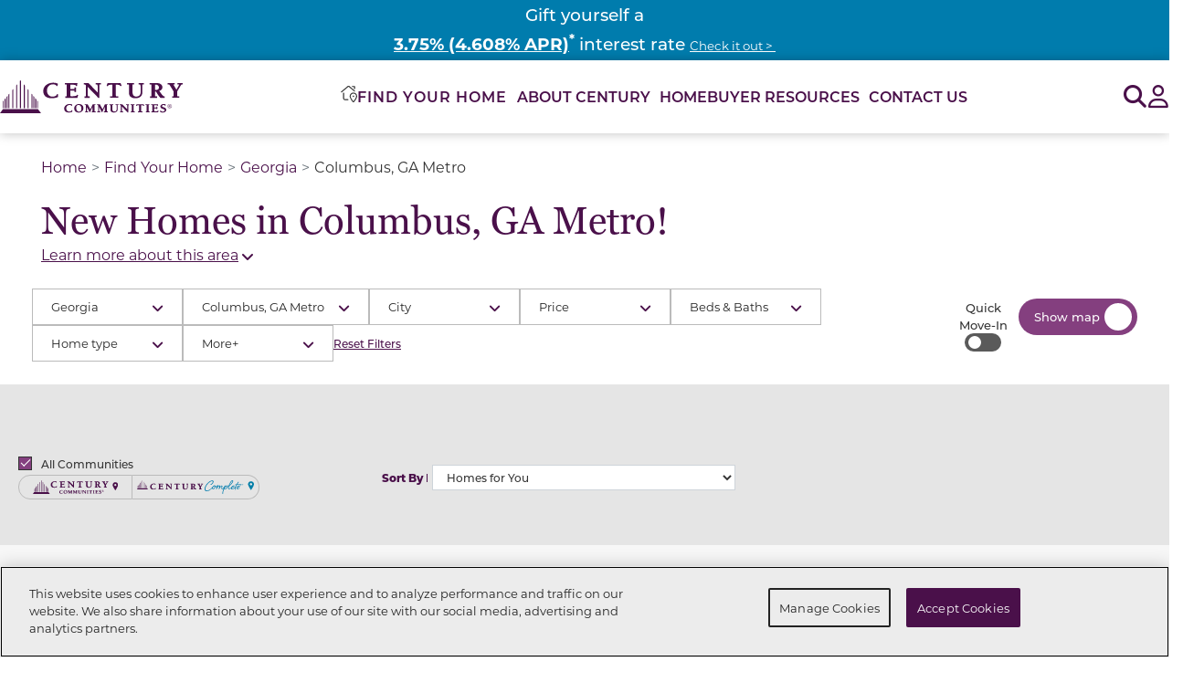

--- FILE ---
content_type: text/html; charset=utf-8
request_url: https://www.centurycommunities.com/find-your-new-home/georgia/columbus-ga-metro/
body_size: 38009
content:




<!DOCTYPE html>
<html lang="en-US">
<head>


    <script type="text/javascript">
function OptanonWrapper() { var tagsH3 = document.querySelectorAll('#onetrust-consent-sdk h3');
    var tagsH4 = document.querySelectorAll('#onetrust-consent-sdk h4');
    for(i=0; i < tagsH4.length; i++) { otreplace(tagsH4[i], "ot-h4"); }
    var tagsH5 = document.querySelectorAll('#onetrust-consent-sdk h5');
    for(i=0; i < tagsH5.length; i++) { otreplace(tagsH5[i], "ot-h5"); }
 for(i=0; i < tagsH3.length; i++) { otreplace(tagsH3[i], "ot-h3"); }       
                
                function otreplace(tag, otclass) {
                  var parent = tag.parentNode;
                  var newDiv = document.createElement("p");
                  if (tag.id != undefined) newDiv.setAttribute("id", "" + tag.id + "");
                  newDiv.classList = tag.classList;
                  newDiv.innerHTML = tag.innerHTML;
                  newDiv.classList.add(otclass);
                  parent.insertBefore(newDiv, tag);
                  parent.removeChild(tag);
                }
}
</script>
<!-- OneTrust Cookies Consent Notice end for www.centurycommunities.com -->


    


<!-- Google Tag Manager -->
<script>
    (function(w,d,s,l,i){w[l]=w[l]||[];w[l].push({'gtm.start':
    new Date().getTime(),event:'gtm.js'});var f=d.getElementsByTagName(s)[0],
    j=d.createElement(s),dl=l!='dataLayer'?'&l='+l:'';j.async=true;j.src=
    'https://gtm.centurycommunities.com/gtm.js?id='+i+dl+'';f.parentNode.insertBefore(j,f);
    })(window,document,'script','dataLayer','GTM-WK5X5R9');</script>
<!-- End Google Tag Manager -->


    <!-- Preload Fonts  -->
<link rel="preload" as="font" href="https://use.typekit.net/hsl3pnm.css" crossorigin>
<link rel="preload" as="font" href="https://use.typekit.net/jsw5ovl.css" crossorigin>

<!-- Montserrat Font -->
<link rel="stylesheet" href="https://use.typekit.net/hsl3pnm.css">

<!-- Georgia Pro Font -->
<link rel="stylesheet" href="https://use.typekit.net/jsw5ovl.css">

    <style>
        #epi-quickNavigator {
            display: none !important;
        }

        div#onetrust-banner-sdk {
            font-size: initial;
        }
    </style>

        <script src="https://cdn.optimizely.com/js/30388500107.js"></script>

    
<meta charset="utf-8">
<meta name="viewport" content="width=device-width, initial-scale=1.0">
<meta http-equiv="X-UA-Compatible" content="IE=Edge" />
<meta name="robots" content="index, follow, max-snippet:-1, max-image-preview:large, max-video-preview:-1" />
    <link rel="canonical" href="https://www.centurycommunities.com/find-your-new-home/georgia/columbus-ga-metro/" />
    <meta name="description" content="Explore new homes for sale in Columbus GA from Century Communities. Discover your new home with one of America&#x27;s top 10 home builders today." />
<meta property="og:Site_name" content="Century Communities" />
<meta property="og:locale" content="en_US" />
    <meta property="og:title" content="New Homes For Sale in Columbus, Georgia" />
<meta property="og:url" content="https://www.centurycommunities.com/find-your-new-home/georgia/columbus-ga-metro/" />
<meta property="og:type" content="website" />
    <meta property="og:description" content="Explore new homes for sale in Columbus GA from Century Communities. Discover your new home with one of America&#x27;s top 10 home builders today." />
    <title>New Homes For Sale in Columbus, Georgia</title>


    <link rel="preconnect" href="https://fonts.googleapis.com" crossorigin>
    <link rel="preconnect" href="https://www.google-analytics.com" crossorigin>
    <link rel="preconnect" href="https://www.google.com" crossorigin>
    <link rel="preconnect" href="https://settings.luckyorange.net" crossorigin>
    <link rel="preconnect" href="https://d10lpsik1i8c69.cloudfront.net" crossorigin>
    <link rel="preconnect" href="https://stats.g.doubleclick.net" crossorigin>
    <link rel="preconnect" href="https://www.googletagmanager.com" crossorigin>
    <link rel="preconnect" href="https://bat.bing.com" crossorigin>
    <link rel="preconnect" href="https://www.gstatic.com" crossorigin>
    <link rel="preconnect" href="https://az416426.vo.msecnd.net" crossorigin>
    <link rel="preconnect" href="https://api.livechatinc.com" crossorigin>
    <link rel="preconnect" href="https://cdn.cookielaw.org" crossorigin>
    <link rel="preconnect" href="https://cdn.livechatinc.com" crossorigin>
    <link rel="preconnect" href="https://fonts.gstatic.com" crossorigin>
    <link rel="preconnect" href="https://player.vimeo.com" crossorigin>
    <link rel="preconnect" href="https://dl.episerver.net" crossorigin>

    <script src="/Assets/js/jquery-3.7.1.min.js"></script>
    <script src="/Assets/js/jquery.redirect.js" async></script>
    <script src="/Assets/js/jquery.validate.min.js" async></script>
    <script src="/Assets/js/jquery.validate.unobtrusive.min.js" async></script>
    <script src="/Assets/js/jquery.mask.min.js" async></script>

    
    
    
    

    <link href="/dist/Blocks/fontawesome.min.css?v=dP3IJC6t20cP7uRSgylBAvAEIZHTQgnod1r1vlvfvGA" rel="stylesheet" type="text/css" />
    <link href="/dist/Blocks/bootstrap.min.css?v=EpMLqdtsVQA7nXRxp7fFncJ8rOKcDKr8PctHhBsPGsU" rel="stylesheet" type="text/css" />
    <link href="/dist/Blocks/main.min.css?v=jqpHlYNGPbAjullZGY7YTHKDpzWtNvs2SXTkKjL1t5s" rel="stylesheet" type="text/css" />

    <link rel="preload" href="https://player.vimeo.com/api/player.js" as="script">
    <link href="/dist/apps/fyh.css?v=iry2QD8YrzusfH9JkwuYVxhNSnZm3dIegGOkeOEJcTU" rel="stylesheet" type="text/css" />

    <style> .flag-dark-purple { background-color: #4a104a; } .flag-light-purple { background-color: #843f7f; }  </style>
    

<meta name="facebook-domain-verification" content="m8kllp1s37lwl0m53ky0uboblusx03" />

<meta name="google-site-verification" content="QjUrxLwXOXbjjNoBndSnpGh7-7P1yiRD8xl5lJ-5KNA" /><meta name="ahrefs-site-verification" content="c804da71c73dca029d92b4aa8321d6a370b5f01d2bbcb1276f9886a92abef25e"><script>
    if(document.location.href.indexOf('centurycommunitiescares') > -1) { 
        document.location.href = 'http://www.centurycommunities.com/century-cares/';
    }

    if(document.location.href.indexOf('centurycommunitiesfoundation') > -1) { 
        document.location.href = 'http://www.centurycommunities.com/century-cares/';
    }
</script>
    <script nonce="0c7b07b4-5e6b-4e8f-8af1-1f5c99bb3769">
!function(T,l,y){var S=T.location,k="script",D="instrumentationKey",C="ingestionendpoint",I="disableExceptionTracking",E="ai.device.",b="toLowerCase",w="crossOrigin",N="POST",e="appInsightsSDK",t=y.name||"appInsights";(y.name||T[e])&&(T[e]=t);var n=T[t]||function(d){var g=!1,f=!1,m={initialize:!0,queue:[],sv:"5",version:2,config:d};function v(e,t){var n={},a="Browser";return n[E+"id"]=a[b](),n[E+"type"]=a,n["ai.operation.name"]=S&&S.pathname||"_unknown_",n["ai.internal.sdkVersion"]="javascript:snippet_"+(m.sv||m.version),{time:function(){var e=new Date;function t(e){var t=""+e;return 1===t.length&&(t="0"+t),t}return e.getUTCFullYear()+"-"+t(1+e.getUTCMonth())+"-"+t(e.getUTCDate())+"T"+t(e.getUTCHours())+":"+t(e.getUTCMinutes())+":"+t(e.getUTCSeconds())+"."+((e.getUTCMilliseconds()/1e3).toFixed(3)+"").slice(2,5)+"Z"}(),iKey:e,name:"Microsoft.ApplicationInsights."+e.replace(/-/g,"")+"."+t,sampleRate:100,tags:n,data:{baseData:{ver:2}}}}var h=d.url||y.src;if(h){function a(e){var t,n,a,i,r,o,s,c,u,p,l;g=!0,m.queue=[],f||(f=!0,t=h,s=function(){var e={},t=d.connectionString;if(t)for(var n=t.split(";"),a=0;a<n.length;a++){var i=n[a].split("=");2===i.length&&(e[i[0][b]()]=i[1])}if(!e[C]){var r=e.endpointsuffix,o=r?e.location:null;e[C]="https://"+(o?o+".":"")+"dc."+(r||"services.visualstudio.com")}return e}(),c=s[D]||d[D]||"",u=s[C],p=u?u+"/v2/track":d.endpointUrl,(l=[]).push((n="SDK LOAD Failure: Failed to load Application Insights SDK script (See stack for details)",a=t,i=p,(o=(r=v(c,"Exception")).data).baseType="ExceptionData",o.baseData.exceptions=[{typeName:"SDKLoadFailed",message:n.replace(/\./g,"-"),hasFullStack:!1,stack:n+"\nSnippet failed to load ["+a+"] -- Telemetry is disabled\nHelp Link: https://go.microsoft.com/fwlink/?linkid=2128109\nHost: "+(S&&S.pathname||"_unknown_")+"\nEndpoint: "+i,parsedStack:[]}],r)),l.push(function(e,t,n,a){var i=v(c,"Message"),r=i.data;r.baseType="MessageData";var o=r.baseData;return o.message='AI (Internal): 99 message:"'+("SDK LOAD Failure: Failed to load Application Insights SDK script (See stack for details) ("+n+")").replace(/\"/g,"")+'"',o.properties={endpoint:a},i}(0,0,t,p)),function(e,t){if(JSON){var n=T.fetch;if(n&&!y.useXhr)n(t,{method:N,body:JSON.stringify(e),mode:"cors"});else if(XMLHttpRequest){var a=new XMLHttpRequest;a.open(N,t),a.setRequestHeader("Content-type","application/json"),a.send(JSON.stringify(e))}}}(l,p))}function i(e,t){f||setTimeout(function(){!t&&m.core||a()},500)}var e=function(){var n=l.createElement(k);n.src=h;var e=y[w];return!e&&""!==e||"undefined"==n[w]||(n[w]=e),n.onload=i,n.onerror=a,n.onreadystatechange=function(e,t){"loaded"!==n.readyState&&"complete"!==n.readyState||i(0,t)},n}();y.ld<0?l.getElementsByTagName("head")[0].appendChild(e):setTimeout(function(){l.getElementsByTagName(k)[0].parentNode.appendChild(e)},y.ld||0)}try{m.cookie=l.cookie}catch(p){}function t(e){for(;e.length;)!function(t){m[t]=function(){var e=arguments;g||m.queue.push(function(){m[t].apply(m,e)})}}(e.pop())}var n="track",r="TrackPage",o="TrackEvent";t([n+"Event",n+"PageView",n+"Exception",n+"Trace",n+"DependencyData",n+"Metric",n+"PageViewPerformance","start"+r,"stop"+r,"start"+o,"stop"+o,"addTelemetryInitializer","setAuthenticatedUserContext","clearAuthenticatedUserContext","flush"]),m.SeverityLevel={Verbose:0,Information:1,Warning:2,Error:3,Critical:4};var s=(d.extensionConfig||{}).ApplicationInsightsAnalytics||{};if(!0!==d[I]&&!0!==s[I]){var c="onerror";t(["_"+c]);var u=T[c];T[c]=function(e,t,n,a,i){var r=u&&u(e,t,n,a,i);return!0!==r&&m["_"+c]({message:e,url:t,lineNumber:n,columnNumber:a,error:i}),r},d.autoExceptionInstrumented=!0}return m}(y.cfg);function a(){y.onInit&&y.onInit(n)}(T[t]=n).queue&&0===n.queue.length?(n.queue.push(a),n.trackPageView({})):a()}(window,document,{src: "https://js.monitor.azure.com/scripts/b/ai.2.gbl.min.js", crossOrigin: "anonymous", cfg: {instrumentationKey: '6c361650-bc3d-49a7-8858-7d3c29adc8c9', disableCookiesUsage: false }});
</script>
<script nonce="0c7b07b4-5e6b-4e8f-8af1-1f5c99bb3769">
var epi = epi||{}; epi.EPiServer = epi.EPiServer||{}; epi.EPiServer.Forms = epi.EPiServer.Forms||{};
                    epi.EPiServer.Forms.InjectFormOwnJQuery = true;epi.EPiServer.Forms.OriginalJQuery = typeof jQuery !== 'undefined' ? jQuery : undefined;
</script>

    

    <link rel="apple-touch-icon" sizes="180x180" href="/apple-touch-icon.png">
    <link rel="icon" type="image/png" sizes="32x32" href="/favicon-32x32.png">
    <link rel="icon" type="image/png" sizes="16x16" href="/favicon-16x16.png">
    <link rel="manifest" href="/site.webmanifest">
    <link rel="mask-icon" href="/safari-pinned-tab.svg" color="#5bbad5">
    <meta name="msapplication-TileColor" content="#da532c">
    <meta name="theme-color" content="#ffffff">

    <script src="/Assets/js/popper.min.js" defer></script>
    <script src="/Assets/js/blazy.min.js" defer></script>
    <script src="/Assets/js/dropzone.min.js" defer></script>
    <script src="/Assets/js/slimSelect.js" defer></script>
    <script src="/Assets/js/slick.min.js" defer></script>
    <script src="/Assets/js/bootstrap.min.js" defer></script>
    <script src="/Assets/js/bootstrap-select.min.js" defer></script>

    <script src='/Assets/js/simplemaps/search_simplemaps_usmap_mapdata.js' defer></script>
    <script src='/Assets/js/simplemaps/usmap.js' defer></script>

    <script src="/dist/Blocks/main.min.js?v=AS1MO-mQq2FuSubn7hzMHYyYywO4-LLq3cYgs6abArU" defer></script>
    
</head>
<body>
    

<!-- Google Tag Manager (noscript) -->
<noscript>
    <iframe src="https://gtm.centurycommunities.com/ns.html?id=GTM-WK5X5R9"
            height="0" width="0" style="display:none;visibility:hidden"></iframe>
</noscript>
<!-- End Google Tag Manager (noscript) -->


    


    <div id="overlay" style="display:none;"></div>

    <a name="top"></a>
            <div id='bb-f4f6d'>
                <script>window.BB || document.write("<script src='https://cdn.bankingbridge.com/assets/external/index.js' type='text/javascript' charset='utf-8' defer><\/script>")</script>
                <script>window.addEventListener('DOMContentLoaded', function () { BB.init('2268587214', document.getElementById('bb-f4f6d'), { type: 'api' }); })</script>
            </div>
    


<input type="hidden" value="" id="propertyId" />
<input type="hidden" value="" id="communityVal" />
<input type="hidden" value="" id="masterCommunityVal" />
<input type="hidden" value="Columbus, GA" id="metroVal" />
<input type="hidden" value="Communities" id="originbrandVal" />

<header class="header century-header">
    <a class="skiplink" href="#maincontent">Skip to main content</a>
    



			<div id="utility-header-block"
				 class="utility-header-block"
				 data-template="UtilityHeaderBlock"
				 role="region"
				 aria-label="Announcement Banner">
				<div class="utility-header-block-content">
					
<h4 style="background-color: #007cad; width: 100%; text-align: center;"><span style="font-size: 14pt; color: #ffffff;" class="font-weight-medium">Gift yourself a<strong> </strong></span></h4>
<h4 style="background-color: #007cad; width: 100%; text-align: center;"><span style="font-size: 14pt; color: #ffffff;" class="font-weight-medium"><strong><span style="color: #ffffff;"><a style="color: #ffffff;" href="/promos/century-complete/century-complete-national/2026-year-of-yes-se/"><span style="text-decoration: underline;">3.75% (4.608% APR)</span></a></span><sup>*</sup></strong> interest rate </span><span style="font-size: 14pt; color: #ffffff;" class="font-body font-weight-normal"><span style="font-size: 10pt;"><a style="color: #ffffff;" href="/promos/century-complete/century-complete-national/2026-year-of-yes-se/"><span style="text-decoration: underline;">Check it out &gt;&nbsp;</span></a></span></span></h4>
				</div>
			</div>
    <nav class="header__nav ">
        <a href="/" class="header__logo-link">
            

    <img src="/contentassets/9f79aae3419e4d8b8c624721592ec745/ccs-logo---horizontal.svg"
        alt="Century Communities"
        title=""
        width=""
        height=""
        decoding="async"
        loading="lazy"
        class='header__logo-image' />

        </a>

        <div class="header__nav-links navLevel0" aria-label="Navigation Menu">
            <a href="/" class="header__nav-links__logo-link d-lg-none position-absolute">
                

    <img src="/contentassets/9f79aae3419e4d8b8c624721592ec745/ccs-logo---horizontal.svg"
        alt="Century Communities"
        title=""
        width=""
        height=""
        decoding="async"
        loading="lazy"
        class='header__logo-image' />

            </a>
            <button class="header__nav-links__close-button bg-white border-0 d-lg-none text-primary position-absolute" type="button">
                <span aria-hidden="true" class="far fa-solid fa-xmark"></span>
                <span class="sr-only">Close Menu</span>
            </button>
            <ul class="header__nav-links-list header__nav-links-list--level0">


<li class="fyh_block header__link-list-item">
    <button class="header__nav-link header__nav-link--level0 fyh_block__menu-link" data-aria-label="Toggle the Find-Your-Home Modal" data-href="/find-your-new-home/">
        <img class="fyh_block__icon" src="/Assets/icons/find-your-home-icon.svg" alt="">
        <span class="fyh_block__menu-header">Find Your Home</span>
    </button>
    <button 
        class="header__nav-link-button header__nav-link-button--level0 child-links" 
        aria-controls='find-your-home_sub-links' 
        aria-expanded="false"
        data-controls='find-your-home_sub-links'
    >
        <span class="sr-only">Find Your Home Submenu</span>
        <span class="fas fa-angle-right"></span>
    </button>
    <ul id='find-your-home_sub-links' class="header__sub-nav-links fyh-links navLevel1">
        <li>
            <button class="back-btn">
                <span class="fas fa-angle-left"></span>
                <span>
                    Back
                </span>
            </button>
        </li>
        <li class="current_category fyh_block__category mb-0 border-bottom-0">
            <img class="fyh_block__icon" src="/Assets/icons/find-your-home-icon.svg" alt=''>
            <h2 class="current_category-header"> Find Your Home</h2>
        </li>
        <li class="current_category fyh_block__category">
            <img class="fyh_block__icon" src="/Assets/icons/location-compass.svg" alt=''>
            <a href='/find-your-new-home/'>Search Current Location</a>
        </li>
            <li class="subcategory_link header__subcategory-list-item">
                <a class="state" href="/find-your-new-home/alabama/"> Alabama</a>
                    <button class="expand" aria-controls='alabama_sub-links-child' aria-expanded="false">
                        <span class="sr-only">Alabama Metros</span>
                        <span class="fas fa-chevron-right"></span>
                    </button>
                    <ul id='alabama_sub-links-child' class="sub-nav_links-child navLevel2">
                                <li class="header__city-list-item">
                                    <a href="/find-your-new-home/alabama/birmingham-metro/">Birmingham</a>
                                </li>
                                <li class="header__city-list-item">
                                    <a href="/find-your-new-home/alabama/panhandle/">Panhandle-FL</a>
                                </li>
                                <li class="header__city-list-item">
                                    <a href="/find-your-new-home/alabama/huntsville-metro/">Huntsville</a>
                                </li>
                    </ul>
            </li>
            <li class="subcategory_link header__subcategory-list-item">
                <a class="state" href="/find-your-new-home/arizona/"> Arizona</a>
                    <button class="expand" aria-controls='arizona_sub-links-child' aria-expanded="false">
                        <span class="sr-only">Arizona Metros</span>
                        <span class="fas fa-chevron-right"></span>
                    </button>
                    <ul id='arizona_sub-links-child' class="sub-nav_links-child navLevel2">
                                <li class="header__city-list-item">
                                    <a href="/find-your-new-home/arizona/phoenix-metro/">Phoenix</a>
                                </li>
                                <li class="header__city-list-item">
                                    <a href="/find-your-new-home/arizona/mohave-valley-metro/">Mohave Valley</a>
                                </li>
                                <li class="header__city-list-item">
                                    <a href="/find-your-new-home/arizona/tucson-metro/">Tucson</a>
                                </li>
                    </ul>
            </li>
            <li class="subcategory_link header__subcategory-list-item">
                <a class="state" href="/find-your-new-home/california/"> California</a>
                    <button class="expand" aria-controls='california_sub-links-child' aria-expanded="false">
                        <span class="sr-only">California Metros</span>
                        <span class="fas fa-chevron-right"></span>
                    </button>
                    <ul id='california_sub-links-child' class="sub-nav_links-child navLevel2">
                                <li class="header__city-list-item">
                                    <a href="/find-your-new-home/california/central-california-metro/">Central California</a>
                                </li>
                                <li class="header__city-list-item">
                                    <a href="/find-your-new-home/california/northern-california-metro/">Northern California</a>
                                </li>
                                <li class="header__city-list-item">
                                    <a href="/find-your-new-home/california/southern-california-metro/">Southern California</a>
                                </li>
                    </ul>
            </li>
            <li class="subcategory_link header__subcategory-list-item">
                <a class="state" href="/find-your-new-home/colorado/"> Colorado</a>
                    <button class="expand" aria-controls='colorado_sub-links-child' aria-expanded="false">
                        <span class="sr-only">Colorado Metros</span>
                        <span class="fas fa-chevron-right"></span>
                    </button>
                    <ul id='colorado_sub-links-child' class="sub-nav_links-child navLevel2">
                                <li class="header__city-list-item">
                                    <a href="/find-your-new-home/colorado/denver-metro/">Denver</a>
                                </li>
                                <li class="header__city-list-item">
                                    <a href="/find-your-new-home/colorado/northern-colorado/">Northern Colorado</a>
                                </li>
                    </ul>
            </li>
            <li class="subcategory_link header__subcategory-list-item">
                <a class="state" href="/find-your-new-home/florida/"> Florida</a>
                    <button class="expand" aria-controls='florida_sub-links-child' aria-expanded="false">
                        <span class="sr-only">Florida Metros</span>
                        <span class="fas fa-chevron-right"></span>
                    </button>
                    <ul id='florida_sub-links-child' class="sub-nav_links-child navLevel2">
                                <li class="header__city-list-item">
                                    <a href="/find-your-new-home/florida/central-florida/">Central Florida</a>
                                </li>
                                <li class="header__city-list-item">
                                    <a href="/find-your-new-home/florida/gainesville-metro/">Gainesville</a>
                                </li>
                                <li class="header__city-list-item">
                                    <a href="/find-your-new-home/florida/gulf-coast-metro/">Gulf Coast</a>
                                </li>
                                <li class="header__city-list-item">
                                    <a href="/find-your-new-home/florida/jacksonville-metro/">Jacksonville</a>
                                </li>
                                <li class="header__city-list-item">
                                    <a href="/find-your-new-home/florida/panhandle-metro/">Panhandle </a>
                                </li>
                                <li class="header__city-list-item">
                                    <a href="/find-your-new-home/florida/treasure-coast-metro/">Treasure Coast</a>
                                </li>
                                <li class="header__city-list-item">
                                    <a href="/find-your-new-home/florida/west-florida-metro/">West Florida</a>
                                </li>
                                <li class="header__city-list-item">
                                    <a href="/find-your-new-home/florida/palm-coast-metro/">Palm Coast</a>
                                </li>
                    </ul>
            </li>
            <li class="subcategory_link header__subcategory-list-item">
                <a class="state" href="/find-your-new-home/georgia/"> Georgia</a>
                    <button class="expand" aria-controls='georgia_sub-links-child' aria-expanded="false">
                        <span class="sr-only">Georgia Metros</span>
                        <span class="fas fa-chevron-right"></span>
                    </button>
                    <ul id='georgia_sub-links-child' class="sub-nav_links-child navLevel2">
                                <li class="header__city-list-item">
                                    <a href="/find-your-new-home/georgia/atlanta-metro/">Atlanta</a>
                                </li>
                                <li class="header__city-list-item">
                                    <a href="/find-your-new-home/georgia/kingsland-metro/">Kingsland</a>
                                </li>
                                <li class="header__city-list-item">
                                    <a href="/find-your-new-home/georgia/columbus-ga-metro/">Columbus, GA</a>
                                </li>
                                <li class="header__city-list-item">
                                    <a href="/find-your-new-home/georgia/dalton-metro/">Dalton</a>
                                </li>
                                <li class="header__city-list-item">
                                    <a href="/find-your-new-home/georgia/macon-metro/">Macon</a>
                                </li>
                                <li class="header__city-list-item">
                                    <a href="/find-your-new-home/georgia/savannah-metro/">Savannah</a>
                                </li>
                    </ul>
            </li>
            <li class="subcategory_link header__subcategory-list-item">
                <a class="state" href="/find-your-new-home/indiana/"> Indiana</a>
                    <button class="expand" aria-controls='indiana_sub-links-child' aria-expanded="false">
                        <span class="sr-only">Indiana Metros</span>
                        <span class="fas fa-chevron-right"></span>
                    </button>
                    <ul id='indiana_sub-links-child' class="sub-nav_links-child navLevel2">
                                <li class="header__city-list-item">
                                    <a href="/find-your-new-home/indiana/louisville-metro-in/">Louisville</a>
                                </li>
                                <li class="header__city-list-item">
                                    <a href="/find-your-new-home/indiana/northwest-indiana/">Northwest Indiana</a>
                                </li>
                    </ul>
            </li>
            <li class="subcategory_link header__subcategory-list-item">
                <a class="state" href="/find-your-new-home/kentucky/"> Kentucky</a>
                    <button class="expand" aria-controls='kentucky_sub-links-child' aria-expanded="false">
                        <span class="sr-only">Kentucky Metros</span>
                        <span class="fas fa-chevron-right"></span>
                    </button>
                    <ul id='kentucky_sub-links-child' class="sub-nav_links-child navLevel2">
                                <li class="header__city-list-item">
                                    <a href="/find-your-new-home/kentucky/louisville-metro-ky/">Louisville</a>
                                </li>
                                <li class="header__city-list-item">
                                    <a href="/find-your-new-home/kentucky/lexington-metro/">Lexington</a>
                                </li>
                    </ul>
            </li>
            <li class="subcategory_link header__subcategory-list-item">
                <a class="state" href="/find-your-new-home/michigan/"> Michigan</a>
                    <button class="expand" aria-controls='michigan_sub-links-child' aria-expanded="false">
                        <span class="sr-only">Michigan Metros</span>
                        <span class="fas fa-chevron-right"></span>
                    </button>
                    <ul id='michigan_sub-links-child' class="sub-nav_links-child navLevel2">
                                <li class="header__city-list-item">
                                    <a href="/find-your-new-home/michigan/flint-metro/">Flint</a>
                                </li>
                                <li class="header__city-list-item">
                                    <a href="/find-your-new-home/michigan/greater-detroit-metro/">Greater Detroit</a>
                                </li>
                                <li class="header__city-list-item">
                                    <a href="/find-your-new-home/michigan/kalamazoo-metro/">Kalamazoo Metro</a>
                                </li>
                                <li class="header__city-list-item">
                                    <a href="/find-your-new-home/michigan/grand-rapids-metro/">Grand Rapids</a>
                                </li>
                    </ul>
            </li>
            <li class="subcategory_link header__subcategory-list-item">
                <a class="state" href="/find-your-new-home/nevada/"> Nevada</a>
                    <button class="expand" aria-controls='nevada_sub-links-child' aria-expanded="false">
                        <span class="sr-only">Nevada Metros</span>
                        <span class="fas fa-chevron-right"></span>
                    </button>
                    <ul id='nevada_sub-links-child' class="sub-nav_links-child navLevel2">
                                <li class="header__city-list-item">
                                    <a href="/find-your-new-home/nevada/las-vegas-metro/">Las Vegas</a>
                                </li>
                                <li class="header__city-list-item">
                                    <a href="/find-your-new-home/nevada/pahrump-metro/">Pahrump</a>
                                </li>
                    </ul>
            </li>
            <li class="subcategory_link header__subcategory-list-item">
                <a class="state" href="/find-your-new-home/north-carolina/"> North Carolina</a>
                    <button class="expand" aria-controls='north-carolina_sub-links-child' aria-expanded="false">
                        <span class="sr-only">North Carolina Metros</span>
                        <span class="fas fa-chevron-right"></span>
                    </button>
                    <ul id='north-carolina_sub-links-child' class="sub-nav_links-child navLevel2">
                                <li class="header__city-list-item">
                                    <a href="/find-your-new-home/north-carolina/charlotte-metro/">Charlotte</a>
                                </li>
                                <li class="header__city-list-item">
                                    <a href="/find-your-new-home/north-carolina/greensboro-high-point-metro/">Greensboro/High Point</a>
                                </li>
                                <li class="header__city-list-item">
                                    <a href="/find-your-new-home/north-carolina/greenville-metro/">Greenville</a>
                                </li>
                                <li class="header__city-list-item">
                                    <a href="/find-your-new-home/north-carolina/raleigh-durham-metro/">Raleigh/Durham</a>
                                </li>
                                <li class="header__city-list-item">
                                    <a href="/find-your-new-home/north-carolina/wilmington-metro/">Wilmington</a>
                                </li>
                                <li class="header__city-list-item">
                                    <a href="/find-your-new-home/north-carolina/winston-salem-metro/">Winston-Salem</a>
                                </li>
                    </ul>
            </li>
            <li class="subcategory_link header__subcategory-list-item">
                <a class="state" href="/find-your-new-home/south-carolina/"> South Carolina</a>
                    <button class="expand" aria-controls='south-carolina_sub-links-child' aria-expanded="false">
                        <span class="sr-only">South Carolina Metros</span>
                        <span class="fas fa-chevron-right"></span>
                    </button>
                    <ul id='south-carolina_sub-links-child' class="sub-nav_links-child navLevel2">
                                <li class="header__city-list-item">
                                    <a href="/find-your-new-home/south-carolina/charlotte-metro/">Charlotte - SC</a>
                                </li>
                                <li class="header__city-list-item">
                                    <a href="/find-your-new-home/south-carolina/north-myrtle-beach-metro/">North Myrtle Beach</a>
                                </li>
                                <li class="header__city-list-item">
                                    <a href="/find-your-new-home/south-carolina/upstate-south-carolina-metro/">Upstate South Carolina</a>
                                </li>
                                <li class="header__city-list-item">
                                    <a href="/find-your-new-home/south-carolina/florence-metro/">Florence</a>
                                </li>
                    </ul>
            </li>
            <li class="subcategory_link header__subcategory-list-item">
                <a class="state" href="/find-your-new-home/tennessee/"> Tennessee</a>
                    <button class="expand" aria-controls='tennessee_sub-links-child' aria-expanded="false">
                        <span class="sr-only">Tennessee Metros</span>
                        <span class="fas fa-chevron-right"></span>
                    </button>
                    <ul id='tennessee_sub-links-child' class="sub-nav_links-child navLevel2">
                                <li class="header__city-list-item">
                                    <a href="/find-your-new-home/tennessee/nashville-metro/">Nashville</a>
                                </li>
                    </ul>
            </li>
            <li class="subcategory_link header__subcategory-list-item">
                <a class="state" href="/find-your-new-home/texas/"> Texas</a>
                    <button class="expand" aria-controls='texas_sub-links-child' aria-expanded="false">
                        <span class="sr-only">Texas Metros</span>
                        <span class="fas fa-chevron-right"></span>
                    </button>
                    <ul id='texas_sub-links-child' class="sub-nav_links-child navLevel2">
                                <li class="header__city-list-item">
                                    <a href="/find-your-new-home/texas/austin-metro/">Austin</a>
                                </li>
                                <li class="header__city-list-item">
                                    <a href="/find-your-new-home/texas/dallas-fort-worth-metro/">Dallas-Fort Worth</a>
                                </li>
                                <li class="header__city-list-item">
                                    <a href="/find-your-new-home/texas/houston-metro/">Houston</a>
                                </li>
                                <li class="header__city-list-item">
                                    <a href="/find-your-new-home/texas/san-antonio-metro/">San Antonio</a>
                                </li>
                    </ul>
            </li>
            <li class="subcategory_link header__subcategory-list-item">
                <a class="state" href="/find-your-new-home/utah/"> Utah</a>
                    <button class="expand" aria-controls='utah_sub-links-child' aria-expanded="false">
                        <span class="sr-only">Utah Metros</span>
                        <span class="fas fa-chevron-right"></span>
                    </button>
                    <ul id='utah_sub-links-child' class="sub-nav_links-child navLevel2">
                                <li class="header__city-list-item">
                                    <a href="/find-your-new-home/utah/salt-lake-city-metro/">Salt Lake City</a>
                                </li>
                    </ul>
            </li>
            <li class="subcategory_link header__subcategory-list-item">
                <a class="state" href="/find-your-new-home/washington/"> Washington</a>
                    <button class="expand" aria-controls='washington_sub-links-child' aria-expanded="false">
                        <span class="sr-only">Washington Metros</span>
                        <span class="fas fa-chevron-right"></span>
                    </button>
                    <ul id='washington_sub-links-child' class="sub-nav_links-child navLevel2">
                                <li class="header__city-list-item">
                                    <a href="/find-your-new-home/washington/seattle-metro/">Seattle</a>
                                </li>
                    </ul>
            </li>
    </ul>
    <!-- FYH Modal -->
	<div class="fyh_block_modal" aria-labelledby="fyh_block_modal__heading" aria-describedby="fyh_block_modal__description" role="dialog" aria-modal="true">
        <span id="fyh_block_modal__description" class="sr-only">
            Search for your home with this list of available metros. Navigate to the close modal button or press the escape key to close this modal
        </span>
        <div class="fyh_block_modal__backdrop"></div>
        <div class="fyh_block_modal__container d-flex">
            <button class="close-modal bg-transparent border-0">
                <span class="far fa-solid fa-xmark d-block" aria-hidden="true"></span>
                <span class="sr-only">Close modal</span>
            </button>
            <div class="fyh_block_modal__list_view">
                <header class="fyh_block_modal__header">
                    <div class="fyh_block_modal__header-content">
                        <img class="fyh_block_modal__header-icon" src="/Assets/icons/find-your-home-icon.svg" alt=''>
                        <h2 id="fyh_block_modal__heading" class="fyh_block_modal__header-text">
                            Find Your Home
                        </h2>
                    </div>
                    <a class="fyh_block_modal__header-content" href="/find-your-new-home/">
                        <img class="fyh_block_modal__header-icon" src="/Assets/icons/current-location-icon.svg" alt=''>
                        <span class="fyh_block_modal__header-text">
                            Search Current Location
                        </span>
                    </a>
                </header>
                <div class="fyh_block_modal__link-list">
                    <ul>
                            <li class="subcategory_link header__subcategory-list-item">
                                <h3 class="pb-2 font-weight-normal" id="alabama_sub-links-header">
                                    <a class="state p-0" href="/find-your-new-home/alabama/"> Alabama</a>
                                </h3>
                                    <ul 
                                        id='alabama_sub-links-child' 
                                        class="sub-nav_links-child navLevel2"
                                        aria-labelledby="alabama_sub-links-header"
                                    >
                                                <li class="header__city-list-item">
                                                    <a href="/find-your-new-home/alabama/birmingham-metro/">Birmingham</a>
                                                </li>
                                                <li class="header__city-list-item">
                                                    <a href="/find-your-new-home/alabama/panhandle/">Panhandle-FL</a>
                                                </li>
                                                <li class="header__city-list-item">
                                                    <a href="/find-your-new-home/alabama/huntsville-metro/">Huntsville</a>
                                                </li>
                                    </ul>
                            </li>
                            <li class="subcategory_link header__subcategory-list-item">
                                <h3 class="pb-2 font-weight-normal" id="arizona_sub-links-header">
                                    <a class="state p-0" href="/find-your-new-home/arizona/"> Arizona</a>
                                </h3>
                                    <ul 
                                        id='arizona_sub-links-child' 
                                        class="sub-nav_links-child navLevel2"
                                        aria-labelledby="arizona_sub-links-header"
                                    >
                                                <li class="header__city-list-item">
                                                    <a href="/find-your-new-home/arizona/phoenix-metro/">Phoenix</a>
                                                </li>
                                                <li class="header__city-list-item">
                                                    <a href="/find-your-new-home/arizona/mohave-valley-metro/">Mohave Valley</a>
                                                </li>
                                                <li class="header__city-list-item">
                                                    <a href="/find-your-new-home/arizona/tucson-metro/">Tucson</a>
                                                </li>
                                    </ul>
                            </li>
                            <li class="subcategory_link header__subcategory-list-item">
                                <h3 class="pb-2 font-weight-normal" id="california_sub-links-header">
                                    <a class="state p-0" href="/find-your-new-home/california/"> California</a>
                                </h3>
                                    <ul 
                                        id='california_sub-links-child' 
                                        class="sub-nav_links-child navLevel2"
                                        aria-labelledby="california_sub-links-header"
                                    >
                                                <li class="header__city-list-item">
                                                    <a href="/find-your-new-home/california/central-california-metro/">Central California</a>
                                                </li>
                                                <li class="header__city-list-item">
                                                    <a href="/find-your-new-home/california/northern-california-metro/">Northern California</a>
                                                </li>
                                                <li class="header__city-list-item">
                                                    <a href="/find-your-new-home/california/southern-california-metro/">Southern California</a>
                                                </li>
                                    </ul>
                            </li>
                            <li class="subcategory_link header__subcategory-list-item">
                                <h3 class="pb-2 font-weight-normal" id="colorado_sub-links-header">
                                    <a class="state p-0" href="/find-your-new-home/colorado/"> Colorado</a>
                                </h3>
                                    <ul 
                                        id='colorado_sub-links-child' 
                                        class="sub-nav_links-child navLevel2"
                                        aria-labelledby="colorado_sub-links-header"
                                    >
                                                <li class="header__city-list-item">
                                                    <a href="/find-your-new-home/colorado/denver-metro/">Denver</a>
                                                </li>
                                                <li class="header__city-list-item">
                                                    <a href="/find-your-new-home/colorado/northern-colorado/">Northern Colorado</a>
                                                </li>
                                    </ul>
                            </li>
                            <li class="subcategory_link header__subcategory-list-item">
                                <h3 class="pb-2 font-weight-normal" id="florida_sub-links-header">
                                    <a class="state p-0" href="/find-your-new-home/florida/"> Florida</a>
                                </h3>
                                    <ul 
                                        id='florida_sub-links-child' 
                                        class="sub-nav_links-child navLevel2"
                                        aria-labelledby="florida_sub-links-header"
                                    >
                                                <li class="header__city-list-item">
                                                    <a href="/find-your-new-home/florida/central-florida/">Central Florida</a>
                                                </li>
                                                <li class="header__city-list-item">
                                                    <a href="/find-your-new-home/florida/gainesville-metro/">Gainesville</a>
                                                </li>
                                                <li class="header__city-list-item">
                                                    <a href="/find-your-new-home/florida/gulf-coast-metro/">Gulf Coast</a>
                                                </li>
                                                <li class="header__city-list-item">
                                                    <a href="/find-your-new-home/florida/jacksonville-metro/">Jacksonville</a>
                                                </li>
                                                <li class="header__city-list-item">
                                                    <a href="/find-your-new-home/florida/panhandle-metro/">Panhandle </a>
                                                </li>
                                                <li class="header__city-list-item">
                                                    <a href="/find-your-new-home/florida/treasure-coast-metro/">Treasure Coast</a>
                                                </li>
                                                <li class="header__city-list-item">
                                                    <a href="/find-your-new-home/florida/west-florida-metro/">West Florida</a>
                                                </li>
                                                <li class="header__city-list-item">
                                                    <a href="/find-your-new-home/florida/palm-coast-metro/">Palm Coast</a>
                                                </li>
                                    </ul>
                            </li>
                            <li class="subcategory_link header__subcategory-list-item">
                                <h3 class="pb-2 font-weight-normal" id="georgia_sub-links-header">
                                    <a class="state p-0" href="/find-your-new-home/georgia/"> Georgia</a>
                                </h3>
                                    <ul 
                                        id='georgia_sub-links-child' 
                                        class="sub-nav_links-child navLevel2"
                                        aria-labelledby="georgia_sub-links-header"
                                    >
                                                <li class="header__city-list-item">
                                                    <a href="/find-your-new-home/georgia/atlanta-metro/">Atlanta</a>
                                                </li>
                                                <li class="header__city-list-item">
                                                    <a href="/find-your-new-home/georgia/kingsland-metro/">Kingsland</a>
                                                </li>
                                                <li class="header__city-list-item">
                                                    <a href="/find-your-new-home/georgia/columbus-ga-metro/">Columbus, GA</a>
                                                </li>
                                                <li class="header__city-list-item">
                                                    <a href="/find-your-new-home/georgia/dalton-metro/">Dalton</a>
                                                </li>
                                                <li class="header__city-list-item">
                                                    <a href="/find-your-new-home/georgia/macon-metro/">Macon</a>
                                                </li>
                                                <li class="header__city-list-item">
                                                    <a href="/find-your-new-home/georgia/savannah-metro/">Savannah</a>
                                                </li>
                                    </ul>
                            </li>
                            <li class="subcategory_link header__subcategory-list-item">
                                <h3 class="pb-2 font-weight-normal" id="indiana_sub-links-header">
                                    <a class="state p-0" href="/find-your-new-home/indiana/"> Indiana</a>
                                </h3>
                                    <ul 
                                        id='indiana_sub-links-child' 
                                        class="sub-nav_links-child navLevel2"
                                        aria-labelledby="indiana_sub-links-header"
                                    >
                                                <li class="header__city-list-item">
                                                    <a href="/find-your-new-home/indiana/louisville-metro-in/">Louisville</a>
                                                </li>
                                                <li class="header__city-list-item">
                                                    <a href="/find-your-new-home/indiana/northwest-indiana/">Northwest Indiana</a>
                                                </li>
                                    </ul>
                            </li>
                            <li class="subcategory_link header__subcategory-list-item">
                                <h3 class="pb-2 font-weight-normal" id="kentucky_sub-links-header">
                                    <a class="state p-0" href="/find-your-new-home/kentucky/"> Kentucky</a>
                                </h3>
                                    <ul 
                                        id='kentucky_sub-links-child' 
                                        class="sub-nav_links-child navLevel2"
                                        aria-labelledby="kentucky_sub-links-header"
                                    >
                                                <li class="header__city-list-item">
                                                    <a href="/find-your-new-home/kentucky/louisville-metro-ky/">Louisville</a>
                                                </li>
                                                <li class="header__city-list-item">
                                                    <a href="/find-your-new-home/kentucky/lexington-metro/">Lexington</a>
                                                </li>
                                    </ul>
                            </li>
                            <li class="subcategory_link header__subcategory-list-item">
                                <h3 class="pb-2 font-weight-normal" id="michigan_sub-links-header">
                                    <a class="state p-0" href="/find-your-new-home/michigan/"> Michigan</a>
                                </h3>
                                    <ul 
                                        id='michigan_sub-links-child' 
                                        class="sub-nav_links-child navLevel2"
                                        aria-labelledby="michigan_sub-links-header"
                                    >
                                                <li class="header__city-list-item">
                                                    <a href="/find-your-new-home/michigan/flint-metro/">Flint</a>
                                                </li>
                                                <li class="header__city-list-item">
                                                    <a href="/find-your-new-home/michigan/greater-detroit-metro/">Greater Detroit</a>
                                                </li>
                                                <li class="header__city-list-item">
                                                    <a href="/find-your-new-home/michigan/kalamazoo-metro/">Kalamazoo Metro</a>
                                                </li>
                                                <li class="header__city-list-item">
                                                    <a href="/find-your-new-home/michigan/grand-rapids-metro/">Grand Rapids</a>
                                                </li>
                                    </ul>
                            </li>
                            <li class="subcategory_link header__subcategory-list-item">
                                <h3 class="pb-2 font-weight-normal" id="nevada_sub-links-header">
                                    <a class="state p-0" href="/find-your-new-home/nevada/"> Nevada</a>
                                </h3>
                                    <ul 
                                        id='nevada_sub-links-child' 
                                        class="sub-nav_links-child navLevel2"
                                        aria-labelledby="nevada_sub-links-header"
                                    >
                                                <li class="header__city-list-item">
                                                    <a href="/find-your-new-home/nevada/las-vegas-metro/">Las Vegas</a>
                                                </li>
                                                <li class="header__city-list-item">
                                                    <a href="/find-your-new-home/nevada/pahrump-metro/">Pahrump</a>
                                                </li>
                                    </ul>
                            </li>
                            <li class="subcategory_link header__subcategory-list-item">
                                <h3 class="pb-2 font-weight-normal" id="north-carolina_sub-links-header">
                                    <a class="state p-0" href="/find-your-new-home/north-carolina/"> North Carolina</a>
                                </h3>
                                    <ul 
                                        id='north-carolina_sub-links-child' 
                                        class="sub-nav_links-child navLevel2"
                                        aria-labelledby="north-carolina_sub-links-header"
                                    >
                                                <li class="header__city-list-item">
                                                    <a href="/find-your-new-home/north-carolina/charlotte-metro/">Charlotte</a>
                                                </li>
                                                <li class="header__city-list-item">
                                                    <a href="/find-your-new-home/north-carolina/greensboro-high-point-metro/">Greensboro/High Point</a>
                                                </li>
                                                <li class="header__city-list-item">
                                                    <a href="/find-your-new-home/north-carolina/greenville-metro/">Greenville</a>
                                                </li>
                                                <li class="header__city-list-item">
                                                    <a href="/find-your-new-home/north-carolina/raleigh-durham-metro/">Raleigh/Durham</a>
                                                </li>
                                                <li class="header__city-list-item">
                                                    <a href="/find-your-new-home/north-carolina/wilmington-metro/">Wilmington</a>
                                                </li>
                                                <li class="header__city-list-item">
                                                    <a href="/find-your-new-home/north-carolina/winston-salem-metro/">Winston-Salem</a>
                                                </li>
                                    </ul>
                            </li>
                            <li class="subcategory_link header__subcategory-list-item">
                                <h3 class="pb-2 font-weight-normal" id="south-carolina_sub-links-header">
                                    <a class="state p-0" href="/find-your-new-home/south-carolina/"> South Carolina</a>
                                </h3>
                                    <ul 
                                        id='south-carolina_sub-links-child' 
                                        class="sub-nav_links-child navLevel2"
                                        aria-labelledby="south-carolina_sub-links-header"
                                    >
                                                <li class="header__city-list-item">
                                                    <a href="/find-your-new-home/south-carolina/charlotte-metro/">Charlotte - SC</a>
                                                </li>
                                                <li class="header__city-list-item">
                                                    <a href="/find-your-new-home/south-carolina/north-myrtle-beach-metro/">North Myrtle Beach</a>
                                                </li>
                                                <li class="header__city-list-item">
                                                    <a href="/find-your-new-home/south-carolina/upstate-south-carolina-metro/">Upstate South Carolina</a>
                                                </li>
                                                <li class="header__city-list-item">
                                                    <a href="/find-your-new-home/south-carolina/florence-metro/">Florence</a>
                                                </li>
                                    </ul>
                            </li>
                            <li class="subcategory_link header__subcategory-list-item">
                                <h3 class="pb-2 font-weight-normal" id="tennessee_sub-links-header">
                                    <a class="state p-0" href="/find-your-new-home/tennessee/"> Tennessee</a>
                                </h3>
                                    <ul 
                                        id='tennessee_sub-links-child' 
                                        class="sub-nav_links-child navLevel2"
                                        aria-labelledby="tennessee_sub-links-header"
                                    >
                                                <li class="header__city-list-item">
                                                    <a href="/find-your-new-home/tennessee/nashville-metro/">Nashville</a>
                                                </li>
                                    </ul>
                            </li>
                            <li class="subcategory_link header__subcategory-list-item">
                                <h3 class="pb-2 font-weight-normal" id="texas_sub-links-header">
                                    <a class="state p-0" href="/find-your-new-home/texas/"> Texas</a>
                                </h3>
                                    <ul 
                                        id='texas_sub-links-child' 
                                        class="sub-nav_links-child navLevel2"
                                        aria-labelledby="texas_sub-links-header"
                                    >
                                                <li class="header__city-list-item">
                                                    <a href="/find-your-new-home/texas/austin-metro/">Austin</a>
                                                </li>
                                                <li class="header__city-list-item">
                                                    <a href="/find-your-new-home/texas/dallas-fort-worth-metro/">Dallas-Fort Worth</a>
                                                </li>
                                                <li class="header__city-list-item">
                                                    <a href="/find-your-new-home/texas/houston-metro/">Houston</a>
                                                </li>
                                                <li class="header__city-list-item">
                                                    <a href="/find-your-new-home/texas/san-antonio-metro/">San Antonio</a>
                                                </li>
                                    </ul>
                            </li>
                            <li class="subcategory_link header__subcategory-list-item">
                                <h3 class="pb-2 font-weight-normal" id="utah_sub-links-header">
                                    <a class="state p-0" href="/find-your-new-home/utah/"> Utah</a>
                                </h3>
                                    <ul 
                                        id='utah_sub-links-child' 
                                        class="sub-nav_links-child navLevel2"
                                        aria-labelledby="utah_sub-links-header"
                                    >
                                                <li class="header__city-list-item">
                                                    <a href="/find-your-new-home/utah/salt-lake-city-metro/">Salt Lake City</a>
                                                </li>
                                    </ul>
                            </li>
                            <li class="subcategory_link header__subcategory-list-item">
                                <h3 class="pb-2 font-weight-normal" id="washington_sub-links-header">
                                    <a class="state p-0" href="/find-your-new-home/washington/"> Washington</a>
                                </h3>
                                    <ul 
                                        id='washington_sub-links-child' 
                                        class="sub-nav_links-child navLevel2"
                                        aria-labelledby="washington_sub-links-header"
                                    >
                                                <li class="header__city-list-item">
                                                    <a href="/find-your-new-home/washington/seattle-metro/">Seattle</a>
                                                </li>
                                    </ul>
                            </li>
                    </ul>
                </div>
            </div>
            <div class="fyh_block_modal__map_view" role="region" aria-label="Map">
                    <ul class="fyh-modal-map-key" aria-label="Map Legend">
                        <li>
                            <svg xmlns="http://www.w3.org/2000/svg" viewBox="0 0 24 24" role="img" aria-labelledby="ccs-map-pin">
                                <title id="ccs-map-pin">Purple Map Pin</title>
                                <path fill="#4a104a" d="M12,0A8.009,8.009,0,0,0,4,8c0,3.51,5,12.025,7.148,15.524A1,1,0,0,0,12,24a.991.991,0,0,0,.852-.477C15,20.026,20,11.514,20,8A8.009,8.009,0,0,0,12,0Zm0,11.5A3.5,3.5,0,1,1,15.5,8,3.5,3.5,0,0,1,12,11.5Z" />
                            </svg>
                            <span>Century Communities</span>
                        </li>
                        <li>
                            <svg xmlns="http://www.w3.org/2000/svg" viewBox="0 0 24 24" role="img" aria-labelledby="cmp-map-pin">
                                <title id="cmp-map-pin">Blue Map Pin</title>
                                <path fill="#007cad" d="M12,0A8.009,8.009,0,0,0,4,8c0,3.51,5,12.025,7.148,15.524A1,1,0,0,0,12,24a.991.991,0,0,0,.852-.477C15,20.026,20,11.514,20,8A8.009,8.009,0,0,0,12,0Zm0,11.5A3.5,3.5,0,1,1,15.5,8,3.5,3.5,0,0,1,12,11.5Z" />
                            </svg>
                            <span>Century Complete</span>
                        </li>
                    </ul>
                <div id="header-search-map" data-map-title="Map of Continental United States"></div>
            </div>
        </div>
    </div>
</li>

<script>
    const metroLocations = {

                "0": {
                    lat: "40.771299",
                    lng: "-111.907442",
                    state: "UT",
                    stateName: "Utah",
                    url: '/find-your-new-home/utah/salt-lake-city-metro/',
                    color: "#8a388a",
                    name: "Salt Lake City Metro",
                    image_url: "/Assets/icons/purple-pin.svg"
                },
            
                "1": {
                    lat: "38.170660",
                    lng: "-85.707017",
                    state: "KY",
                    stateName: "Kentucky",
                    url: '/find-your-new-home/kentucky/louisville-metro-ky/',
                    color: "#07A9E0",
                    name: "Louisville Metro",
                    image_url: "/Assets/icons/secondary-blue-pin.svg"
                },
            
                "2": {
                    lat: "38.04025327827661",
                    lng: "-84.48099508620737",
                    state: "KY",
                    stateName: "Kentucky",
                    url: '/find-your-new-home/kentucky/lexington-metro/',
                    color: "#07A9E0",
                    name: "Lexington Metro",
                    image_url: "/Assets/icons/secondary-blue-pin.svg"
                },
            
                "3": {
                    lat: "33.522345",
                    lng: "-86.810828",
                    state: "AL",
                    stateName: "Alabama",
                    url: '/find-your-new-home/alabama/birmingham-metro/',
                    color: "#07A9E0",
                    name: "Birmingham Metro",
                    image_url: "/Assets/icons/secondary-blue-pin.svg"
                },
            
                "4": {
                    lat: "34.9046238",
                    lng: "-114.3277194",
                    state: "AZ",
                    stateName: "Arizona",
                    url: '/find-your-new-home/arizona/mohave-valley-metro/',
                    color: "#07A9E0",
                    name: "Mohave Valley Metro",
                    image_url: "/Assets/icons/secondary-blue-pin.svg"
                },
            
                "5": {
                    lat: "30.382243",
                    lng: "-86.3981597",
                    state: "FL",
                    stateName: "Florida",
                    url: '/find-your-new-home/florida/panhandle-metro/',
                    color: "#07A9E0",
                    name: "Panhandle",
                    image_url: "/Assets/icons/secondary-blue-pin.svg"
                },
            
                "6": {
                    lat: "27.72720091317786",
                    lng: "-80.5368435276845",
                    state: "FL",
                    stateName: "Florida",
                    url: '/find-your-new-home/florida/treasure-coast-metro/',
                    color: "#07A9E0",
                    name: "Treasure Coast Metro",
                    image_url: "/Assets/icons/secondary-blue-pin.svg"
                },
            
                "7": {
                    lat: "39.733936150017925",
                    lng: "-104.960433",
                    state: "CO",
                    stateName: "Colorado",
                    url: '/find-your-new-home/colorado/denver-metro/',
                    color: "#8a388a",
                    name: "Denver Metro",
                    image_url: "/Assets/icons/purple-pin.svg"
                },
            
                "8": {
                    lat: "35.552841323099784",
                    lng: "-80.82134925733357",
                    state: "NC",
                    stateName: "North Carolina",
                    url: '/find-your-new-home/north-carolina/charlotte-metro/',
                    color: "#8a388a",
                    name: "Charlotte Metro",
                    image_url: "/Assets/icons/purple-pin.svg"
                },
            
                "9": {
                    lat: "30.544103",
                    lng: "-81.620793",
                    state: "FL",
                    stateName: "Florida",
                    url: '/find-your-new-home/florida/jacksonville-metro/',
                    color: "#8a388a",
                    name: "Jacksonville Metro",
                    image_url: "/Assets/icons/purple-pin.svg"
                },
            
                "10": {
                    lat: "29.452420664579613",
                    lng: "-81.25817804631366",
                    state: "FL",
                    stateName: "Florida",
                    url: '/find-your-new-home/florida/palm-coast-metro/',
                    color: "#8a388a",
                    name: "Palm Coast Metro",
                    image_url: "/Assets/icons/purple-pin.svg"
                },
            
                "11": {
                    lat: "33.8620502",
                    lng: "-83.8190473",
                    state: "GA",
                    stateName: "Georgia",
                    url: '/find-your-new-home/georgia/atlanta-metro/',
                    color: "#8a388a",
                    name: "Atlanta Metro",
                    image_url: "/Assets/icons/purple-pin.svg"
                },
            
                "12": {
                    lat: "30.796079043140114",
                    lng: "-81.68541920630547",
                    state: "GA",
                    stateName: "Georgia",
                    url: '/find-your-new-home/georgia/kingsland-metro/',
                    color: "#8a388a",
                    name: "Kingsland Metro",
                    image_url: "/Assets/icons/purple-pin.svg"
                },
            
                "13": {
                    lat: "36.7809577 ",
                    lng: "-119.9107195",
                    state: "CA",
                    stateName: "California",
                    url: '/find-your-new-home/california/central-california-metro/',
                    color: "#8a388a",
                    name: "Central California Metro",
                    image_url: "/Assets/icons/purple-pin.svg"
                },
            
                "14": {
                    lat: "38.5270",
                    lng: " -121.9784",
                    state: "CA",
                    stateName: "California",
                    url: '/find-your-new-home/california/northern-california-metro/',
                    color: "#8a388a",
                    name: "Northern California Metro",
                    image_url: "/Assets/icons/purple-pin.svg"
                },
            
                "15": {
                    lat: "29.179823630642037",
                    lng: "-98.54781970525907",
                    state: "TX",
                    stateName: "Texas",
                    url: '/find-your-new-home/texas/san-antonio-metro/',
                    color: "#8a388a",
                    name: "San Antonio Metro",
                    image_url: "/Assets/icons/purple-pin.svg"
                },
            
                "16": {
                    lat: "30.0781",
                    lng: "-95.3739",
                    state: "TX",
                    stateName: "Texas",
                    url: '/find-your-new-home/texas/houston-metro/',
                    color: "#8a388a",
                    name: "Houston Metro",
                    image_url: "/Assets/icons/purple-pin.svg"
                },
            
                "17": {
                    lat: "35.5853493",
                    lng: "-78.1301973",
                    state: "NC",
                    stateName: "North Carolina",
                    url: '/find-your-new-home/north-carolina/raleigh-durham-metro/',
                    color: "#07A9E0",
                    name: "Raleigh/Durham Metro",
                    image_url: "/Assets/icons/secondary-blue-pin.svg"
                },
            
                "18": {
                    lat: "34.2093234",
                    lng: "-77.9679107",
                    state: "NC",
                    stateName: "North Carolina",
                    url: '/find-your-new-home/north-carolina/wilmington-metro/',
                    color: "#07A9E0",
                    name: "Wilmington Metro",
                    image_url: "/Assets/icons/secondary-blue-pin.svg"
                },
            
                "19": {
                    lat: "36.1046903",
                    lng: "-80.3134976",
                    state: "NC",
                    stateName: "North Carolina",
                    url: '/find-your-new-home/north-carolina/winston-salem-metro/',
                    color: "#07A9E0",
                    name: "Winston-Salem Metro",
                    image_url: "/Assets/icons/secondary-blue-pin.svg"
                },
            
                "20": {
                    lat: "34.8825942",
                    lng: "-81.9828579",
                    state: "SC",
                    stateName: "South Carolina",
                    url: '/find-your-new-home/south-carolina/upstate-south-carolina-metro/',
                    color: "#07A9E0",
                    name: "Upstate South Carolina Metro",
                    image_url: "/Assets/icons/secondary-blue-pin.svg"
                },
            
                "21": {
                    lat: "28.555138024917298",
                    lng: "-82.08587357478517",
                    state: "FL",
                    stateName: "Florida",
                    url: '/find-your-new-home/florida/west-florida-metro/',
                    color: "#07A9E0",
                    name: "West Florida Metro",
                    image_url: "/Assets/icons/secondary-blue-pin.svg"
                },
            
                "22": {
                    lat: "34.774131",
                    lng: "-86.434753",
                    state: "AL",
                    stateName: "Alabama",
                    url: '/find-your-new-home/alabama/huntsville-metro/',
                    color: "#07A9E0",
                    name: "Huntsville Metro",
                    image_url: "/Assets/icons/secondary-blue-pin.svg"
                },
            
                "23": {
                    lat: "31.9362915",
                    lng: "-110.6812239",
                    state: "AZ",
                    stateName: "Arizona",
                    url: '/find-your-new-home/arizona/tucson-metro/',
                    color: "#07A9E0",
                    name: "Tucson Metro",
                    image_url: "/Assets/icons/secondary-blue-pin.svg"
                },
            
                "24": {
                    lat: "29.102963",
                    lng: "-82.020539",
                    state: "FL",
                    stateName: "Florida",
                    url: '/find-your-new-home/florida/gainesville-metro/',
                    color: "#07A9E0",
                    name: "Gainesville Metro",
                    image_url: "/Assets/icons/secondary-blue-pin.svg"
                },
            
                "25": {
                    lat: "40.3418269",
                    lng: "-104.9216957",
                    state: "CO",
                    stateName: "Colorado",
                    url: '/find-your-new-home/colorado/northern-colorado/',
                    color: "#8a388a",
                    name: "Northern Colorado Metro",
                    image_url: "/Assets/icons/purple-pin.svg"
                },
            
                "26": {
                    lat: "34.8531",
                    lng: "-80.9064",
                    state: "SC",
                    stateName: "South Carolina",
                    url: '/find-your-new-home/south-carolina/charlotte-metro/',
                    color: "#8a388a",
                    name: "Charlotte Metro - SC",
                    image_url: "/Assets/icons/purple-pin.svg"
                },
            
                "27": {
                    lat: "30.320398657359274",
                    lng: "-97.59943386303762",
                    state: "TX",
                    stateName: "Texas",
                    url: '/find-your-new-home/texas/austin-metro/',
                    color: "#8a388a",
                    name: "Austin Metro",
                    image_url: "/Assets/icons/purple-pin.svg"
                },
            
                "28": {
                    lat: "33.607003",
                    lng: "-83.876662",
                    state: "GA",
                    stateName: "Georgia",
                    url: '/find-your-new-home/georgia/atlanta-metro/',
                    color: "#07A9E0",
                    name: "Atlanta Metro",
                    image_url: "/Assets/icons/secondary-blue-pin.svg"
                },
            
                "29": {
                    lat: "34.7601239",
                    lng: "-84.9835878",
                    state: "GA",
                    stateName: "Georgia",
                    url: '/find-your-new-home/georgia/dalton-metro/',
                    color: "#07A9E0",
                    name: "Dalton Metro",
                    image_url: "/Assets/icons/secondary-blue-pin.svg"
                },
            
                "30": {
                    lat: "38.232176",
                    lng: "-85.763205",
                    state: "IN",
                    stateName: "Indiana",
                    url: '/find-your-new-home/indiana/louisville-metro-in/',
                    color: "#07A9E0",
                    name: "Louisville Metro - IN",
                    image_url: "/Assets/icons/secondary-blue-pin.svg"
                },
            
                "31": {
                    lat: "41.3697934",
                    lng: "-87.2029421",
                    state: "IN",
                    stateName: "Indiana",
                    url: '/find-your-new-home/indiana/northwest-indiana/',
                    color: "#07A9E0",
                    name: "Northwest Indiana",
                    image_url: "/Assets/icons/secondary-blue-pin.svg"
                },
            
                "32": {
                    lat: "42.3525424",
                    lng: "-83.4110131",
                    state: "MI",
                    stateName: "Michigan",
                    url: '/find-your-new-home/michigan/greater-detroit-metro/',
                    color: "#07A9E0",
                    name: "Greater Detroit Metro",
                    image_url: "/Assets/icons/secondary-blue-pin.svg"
                },
            
                "33": {
                    lat: "42.925600304879175",
                    lng: "-85.68987160640783",
                    state: "MI",
                    stateName: "Michigan",
                    url: '/find-your-new-home/michigan/grand-rapids-metro/',
                    color: "#07A9E0",
                    name: "Grand Rapids Metro",
                    image_url: "/Assets/icons/secondary-blue-pin.svg"
                },
            
                "34": {
                    lat: "35.2033533",
                    lng: "-80.9799122",
                    state: "NC",
                    stateName: "North Carolina",
                    url: '/find-your-new-home/north-carolina/charlotte-metro/',
                    color: "#07A9E0",
                    name: "Charlotte Metro",
                    image_url: "/Assets/icons/secondary-blue-pin.svg"
                },
            
                "35": {
                    lat: "35.600679",
                    lng: "-77.3699337",
                    state: "NC",
                    stateName: "North Carolina",
                    url: '/find-your-new-home/north-carolina/greenville-metro/',
                    color: "#07A9E0",
                    name: "Greenville Metro",
                    image_url: "/Assets/icons/secondary-blue-pin.svg"
                },
            
                "36": {
                    lat: "34.1702041",
                    lng: "-79.8646401",
                    state: "SC",
                    stateName: "South Carolina",
                    url: '/find-your-new-home/south-carolina/florence-metro/',
                    color: "#07A9E0",
                    name: "Florence Metro",
                    image_url: "/Assets/icons/secondary-blue-pin.svg"
                },
            
                "37": {
                    lat: "33.4528429",
                    lng: "-112.0619113",
                    state: "AZ",
                    stateName: "Arizona",
                    url: '/find-your-new-home/arizona/phoenix-metro/',
                    color: "#8a388a",
                    name: "Phoenix Metro",
                    image_url: "/Assets/icons/purple-pin.svg"
                },
            
                "38": {
                    lat: "32.7078751",
                    lng: "-96.9209135",
                    state: "TX",
                    stateName: "Texas",
                    url: '/find-your-new-home/texas/dallas-fort-worth-metro/',
                    color: "#8a388a",
                    name: "Dallas-Fort Worth Metro",
                    image_url: "/Assets/icons/purple-pin.svg"
                },
            
                "39": {
                    lat: "36.023578",
                    lng: "-79.910981",
                    state: "NC",
                    stateName: "North Carolina",
                    url: '/find-your-new-home/north-carolina/greensboro-high-point-metro/',
                    color: "#07A9E0",
                    name: "Greensboro/High Point Metro",
                    image_url: "/Assets/icons/secondary-blue-pin.svg"
                },
            
                "40": {
                    lat: "33.8481303",
                    lng: "-78.8634306",
                    state: "SC",
                    stateName: "South Carolina",
                    url: '/find-your-new-home/south-carolina/north-myrtle-beach-metro/',
                    color: "#07A9E0",
                    name: "North Myrtle Beach Metro",
                    image_url: "/Assets/icons/secondary-blue-pin.svg"
                },
            
                "41": {
                    lat: "47.231994",
                    lng: "-122.410736",
                    state: "WA",
                    stateName: "Washington",
                    url: '/find-your-new-home/washington/seattle-metro/',
                    color: "#8a388a",
                    name: "Seattle Metro",
                    image_url: "/Assets/icons/purple-pin.svg"
                },
            
                "42": {
                    lat: "32.7873634",
                    lng: "-84.8694875",
                    state: "GA",
                    stateName: "Georgia",
                    url: '/find-your-new-home/georgia/columbus-ga-metro/',
                    color: "#07A9E0",
                    name: "Columbus, GA Metro",
                    image_url: "/Assets/icons/secondary-blue-pin.svg"
                },
            
                "43": {
                    lat: "32.8328428",
                    lng: "-83.7142092",
                    state: "GA",
                    stateName: "Georgia",
                    url: '/find-your-new-home/georgia/macon-metro/',
                    color: "#07A9E0",
                    name: "Macon Metro",
                    image_url: "/Assets/icons/secondary-blue-pin.svg"
                },
            
                "44": {
                    lat: "32.413025",
                    lng: "-82.3979849",
                    state: "GA",
                    stateName: "Georgia",
                    url: '/find-your-new-home/georgia/savannah-metro/',
                    color: "#07A9E0",
                    name: "Savannah Metro",
                    image_url: "/Assets/icons/secondary-blue-pin.svg"
                },
            
                "45": {
                    lat: "30.796079043140114",
                    lng: "-81.68541920630547",
                    state: "GA",
                    stateName: "Georgia",
                    url: '/find-your-new-home/georgia/kingsland-metro/',
                    color: "#07A9E0",
                    name: "Kingsland Metro",
                    image_url: "/Assets/icons/secondary-blue-pin.svg"
                },
            
                "46": {
                    lat: "36.2085921",
                    lng: "-116.0012179",
                    state: "NV",
                    stateName: "Nevada",
                    url: '/find-your-new-home/nevada/pahrump-metro/',
                    color: "#07A9E0",
                    name: "Pahrump Metro",
                    image_url: "/Assets/icons/secondary-blue-pin.svg"
                },
            
                "47": {
                    lat: "31.2299844",
                    lng: "-85.5716838",
                    state: "AL",
                    stateName: "Alabama",
                    url: '/find-your-new-home/alabama/panhandle/',
                    color: "#07A9E0",
                    name: "Panhandle Metro - FL",
                    image_url: "/Assets/icons/secondary-blue-pin.svg"
                },
            
                "48": {
                    lat: "28.106220049649167",
                    lng: "-81.61083304129123",
                    state: "FL",
                    stateName: "Florida",
                    url: '/find-your-new-home/florida/central-florida/',
                    color: "#07A9E0",
                    name: "Central Florida",
                    image_url: "/Assets/icons/secondary-blue-pin.svg"
                },
            
                "49": {
                    lat: "26.846507",
                    lng: "-81.874409",
                    state: "FL",
                    stateName: "Florida",
                    url: '/find-your-new-home/florida/gulf-coast-metro/',
                    color: "#07A9E0",
                    name: "Gulf Coast Metro",
                    image_url: "/Assets/icons/secondary-blue-pin.svg"
                },
            
                "50": {
                    lat: "29.452420664579613",
                    lng: "-81.25817804631366",
                    state: "FL",
                    stateName: "Florida",
                    url: '/find-your-new-home/florida/palm-coast-metro/',
                    color: "#07A9E0",
                    name: "Palm Coast Metro",
                    image_url: "/Assets/icons/secondary-blue-pin.svg"
                },
            
                "51": {
                    lat: "36.1778",
                    lng: "-115.1223",
                    state: "NV",
                    stateName: "Nevada",
                    url: '/find-your-new-home/nevada/las-vegas-metro/',
                    color: "#8a388a",
                    name: "Las Vegas Metro",
                    image_url: "/Assets/icons/purple-pin.svg"
                },
            
                "52": {
                    lat: "33.6968",
                    lng: "-117.1853",
                    state: "CA",
                    stateName: "California",
                    url: '/find-your-new-home/california/southern-california-metro/',
                    color: "#8a388a",
                    name: "Southern California Metro",
                    image_url: "/Assets/icons/purple-pin.svg"
                },
            
                "53": {
                    lat: "33.2741863",
                    lng: "-111.3356149",
                    state: "AZ",
                    stateName: "Arizona",
                    url: '/find-your-new-home/arizona/phoenix-metro/',
                    color: "#07A9E0",
                    name: "Phoenix Metro",
                    image_url: "/Assets/icons/secondary-blue-pin.svg"
                },
            
                "54": {
                    lat: "36.183233",
                    lng: "-86.777012",
                    state: "TN",
                    stateName: "Tennessee",
                    url: '/find-your-new-home/tennessee/nashville-metro/',
                    color: "#8a388a",
                    name: "Nashville Metro",
                    image_url: "/Assets/icons/purple-pin.svg"
                },
            
                "55": {
                    lat: "30.134178",
                    lng: "-81.509011",
                    state: "FL",
                    stateName: "Florida",
                    url: '/find-your-new-home/florida/jacksonville-metro/',
                    color: "#07A9E0",
                    name: "Jacksonville Metro",
                    image_url: "/Assets/icons/secondary-blue-pin.svg"
                }
                }
</script>
                            <li class="header__link-list-item  ">
                                    <a class="header__nav-link header__nav-link--level0" id="About Century-menu" href="/about-us/" >
                                        <span>About Century</span>
                                    </a>
                                    <button class="header__nav-link-button header__nav-link-button--level0 child-links" data-controls="about-century_sub-links" aria-controls="about-century_sub-links">
                                        <span class="fas fa-angle-right" aria-hidden="true"></span>
                                        <span class="sr-only">About Century Submenu</span>
                                    </button>
                                        <ul class="header__sub-nav-links child-links navLevel1" id="about-century_sub-links" aria-labelledby="About Century-menu">
                                            <li class="header__back-btn-container">
                                                <button class="back-btn">
                                                    <span class="fas fa-angle-left"></span>
                                                    <span>
                                                        Back
                                                    </span>
                                                </button>
                                            </li>
                                            <li class="current_category">
                                                <h2 class="current_category-header">
                                                    About Century
                                                </h2>
                                            </li>
                                                <li class="header__category-item">
                                                    

        <a class="" href="/about-us/" >About Us</a>
<input value="{&quot;linkName&quot;:&quot;About Us&quot;,&quot;category&quot;:&quot;global header&quot;,&quot;subCategory&quot;:&quot;discover century&quot;,&quot;event&quot;:&quot;link click&quot;,&quot;originPage&quot;:&quot;/site-data/pages/metros/default-metro-page-commerce/&quot;,&quot;destinationPage&quot;:&quot;/about-us/&quot;,&quot;originBrand&quot;:&quot;Communities&quot;}" type="hidden" />

                                                </li>
                                                <li class="header__category-item">
                                                    

        <a class="" href="/century-cares/" >Century Cares</a>
<input value="{&quot;linkName&quot;:&quot;Century Cares&quot;,&quot;category&quot;:&quot;global header&quot;,&quot;subCategory&quot;:&quot;discover century&quot;,&quot;event&quot;:&quot;link click&quot;,&quot;originPage&quot;:&quot;/site-data/pages/metros/default-metro-page-commerce/&quot;,&quot;destinationPage&quot;:&quot;/century-cares/&quot;,&quot;originBrand&quot;:&quot;Communities&quot;}" type="hidden" />

                                                </li>
                                                <li class="header__category-item">
                                                    

        <a class="" href="/century-home-connect-century-communities/" >Century Home Connect</a>
<input value="{&quot;linkName&quot;:&quot;Century Home Connect&quot;,&quot;category&quot;:&quot;global header&quot;,&quot;subCategory&quot;:&quot;discover century&quot;,&quot;event&quot;:&quot;link click&quot;,&quot;originPage&quot;:&quot;/site-data/pages/metros/default-metro-page-commerce/&quot;,&quot;destinationPage&quot;:&quot;/century-home-connect-century-communities/&quot;,&quot;originBrand&quot;:&quot;Communities&quot;}" type="hidden" />

                                                </li>
                                                <li class="header__category-item">
                                                    

        <a class="" href="https://careers.centurycommunities.com/" >Careers</a>
<input value="{&quot;linkName&quot;:&quot;Careers&quot;,&quot;category&quot;:&quot;global header&quot;,&quot;subCategory&quot;:&quot;discover century&quot;,&quot;event&quot;:&quot;link click&quot;,&quot;originPage&quot;:&quot;/site-data/pages/metros/default-metro-page-commerce/&quot;,&quot;destinationPage&quot;:&quot;https://careers.centurycommunities.com/&quot;,&quot;originBrand&quot;:&quot;Communities&quot;}" type="hidden" />

                                                </li>
                                                <li class="header__category-item">
                                                    

        <a class="" href="/reviews-century-communities/" >Homeowner Reviews</a>
<input value="{&quot;linkName&quot;:&quot;Homeowner Reviews&quot;,&quot;category&quot;:&quot;global header&quot;,&quot;subCategory&quot;:&quot;discover century&quot;,&quot;event&quot;:&quot;link click&quot;,&quot;originPage&quot;:&quot;/site-data/pages/metros/default-metro-page-commerce/&quot;,&quot;destinationPage&quot;:&quot;/reviews-century-communities/&quot;,&quot;originBrand&quot;:&quot;Communities&quot;}" type="hidden" />

                                                </li>
                                                <li class="header__category-item">
                                                    

        <a class="" href="/vendor-partners/" >Vendor Partners</a>
<input value="{&quot;linkName&quot;:&quot;Vendor Partners&quot;,&quot;category&quot;:&quot;global header&quot;,&quot;subCategory&quot;:&quot;discover century&quot;,&quot;event&quot;:&quot;link click&quot;,&quot;originPage&quot;:&quot;/site-data/pages/metros/default-metro-page-commerce/&quot;,&quot;destinationPage&quot;:&quot;/vendor-partners/&quot;,&quot;originBrand&quot;:&quot;Communities&quot;}" type="hidden" />

                                                </li>
                                                <li class="header__category-item">
                                                    

        <a class="" href="/broker-builder-partner-page/" >Broker Partners</a>
<input value="{&quot;linkName&quot;:&quot;Broker Partners&quot;,&quot;category&quot;:&quot;Broker Partners&quot;,&quot;subCategory&quot;:&quot;Discover Century&quot;,&quot;event&quot;:&quot;link click&quot;,&quot;originPage&quot;:&quot;/site-data/pages/metros/default-metro-page-commerce/&quot;,&quot;destinationPage&quot;:&quot;/broker-builder-partner-page/&quot;,&quot;originBrand&quot;:&quot;Communities&quot;}" type="hidden" />

                                                </li>
                                                <li class="header__category-item">
                                                    

        <a class="" href="https://investors.centurycommunities.com/news-presentations/news-releases/default.aspx" >News</a>
<input value="{&quot;linkName&quot;:&quot;News&quot;,&quot;category&quot;:&quot;global header&quot;,&quot;subCategory&quot;:&quot;discover century&quot;,&quot;event&quot;:&quot;link click&quot;,&quot;originPage&quot;:&quot;/site-data/pages/metros/default-metro-page-commerce/&quot;,&quot;destinationPage&quot;:&quot;https://investors.centurycommunities.com/news-presentations/news-releases/default.aspx&quot;,&quot;originBrand&quot;:&quot;Communities&quot;}" type="hidden" />

                                                </li>
                                        </ul>
                            </li>
                            <li class="header__link-list-item  ">
                                    <a class="header__nav-link header__nav-link--level0" id="Homebuyer Resources-menu" href="/homebuying-process/" >
                                        <span>Homebuyer Resources</span>
                                    </a>
                                    <button class="header__nav-link-button header__nav-link-button--level0 child-links" data-controls="homebuyer-resources_sub-links" aria-controls="homebuyer-resources_sub-links">
                                        <span class="fas fa-angle-right" aria-hidden="true"></span>
                                        <span class="sr-only">Homebuyer Resources Submenu</span>
                                    </button>
                                        <ul class="header__sub-nav-links child-links navLevel1" id="homebuyer-resources_sub-links" aria-labelledby="Homebuyer Resources-menu">
                                            <li class="header__back-btn-container">
                                                <button class="back-btn">
                                                    <span class="fas fa-angle-left"></span>
                                                    <span>
                                                        Back
                                                    </span>
                                                </button>
                                            </li>
                                            <li class="current_category">
                                                <h2 class="current_category-header">
                                                    Homebuyer Resources
                                                </h2>
                                            </li>
                                                <li class="header__category-item">
                                                    

        <a class="" href="/homebuying-process/" >Homebuying Process</a>
<input value="{&quot;linkName&quot;:&quot;Homebuying Process&quot;,&quot;category&quot;:&quot;global header&quot;,&quot;subCategory&quot;:&quot;Homebuyers&quot;,&quot;event&quot;:&quot;link click&quot;,&quot;originPage&quot;:&quot;/site-data/pages/metros/default-metro-page-commerce/&quot;,&quot;destinationPage&quot;:&quot;/homebuying-process/&quot;,&quot;originBrand&quot;:&quot;Communities&quot;}" type="hidden" />

                                                </li>
                                                <li class="header__category-item">
                                                    

        <a class="" href="/online-homebuying/" >Online Homebuying</a>
<input value="{&quot;linkName&quot;:&quot;Online Homebuying&quot;,&quot;category&quot;:&quot;global header&quot;,&quot;subCategory&quot;:&quot;Homebuyers&quot;,&quot;event&quot;:&quot;link click&quot;,&quot;originPage&quot;:&quot;/site-data/pages/metros/default-metro-page-commerce/&quot;,&quot;destinationPage&quot;:&quot;/online-homebuying/&quot;,&quot;originBrand&quot;:&quot;Communities&quot;}" type="hidden" />

                                                </li>
                                                <li class="header__category-item">
                                                    

        <a class="" href="/our-affiliates/" >Our Affiliates</a>
<input value="{&quot;linkName&quot;:&quot;Our Affiliates&quot;,&quot;category&quot;:&quot;global header&quot;,&quot;subCategory&quot;:&quot;Homebuyers&quot;,&quot;event&quot;:&quot;link click&quot;,&quot;originPage&quot;:&quot;/site-data/pages/metros/default-metro-page-commerce/&quot;,&quot;destinationPage&quot;:&quot;/our-affiliates/&quot;,&quot;originBrand&quot;:&quot;Communities&quot;}" type="hidden" />

                                                </li>
                                                <li class="header__category-item">
                                                    

        <a class="" href="/the-front-porch/" >Blog: The Front Porch</a>
<input value="{&quot;linkName&quot;:&quot;Blog: The Front Porch&quot;,&quot;category&quot;:&quot;global header&quot;,&quot;subCategory&quot;:&quot;Homebuyers&quot;,&quot;event&quot;:&quot;link click&quot;,&quot;originPage&quot;:&quot;/site-data/pages/metros/default-metro-page-commerce/&quot;,&quot;destinationPage&quot;:&quot;/the-front-porch/&quot;,&quot;originBrand&quot;:&quot;Communities&quot;}" type="hidden" />

                                                </li>
                                                <li class="header__mobile-promo header__mobile-promo--blog flow">


                                                </li>
                                        </ul>
                            </li>
                            <li class="header__link-list-item  ">
                                    <a class="header__nav-link header__nav-link--level0" href="/contact/" >
                                        Contact Us
                                    </a>
                            </li>
                    <li class="header__mobile-promo flow">


                    </li>
            </ul>
        </div>

        <div class="header__search_bar">
            <input id="SearchTag" name="SearchTag" type="hidden" value="{&quot;category&quot;:&quot;global header&quot;,&quot;event&quot;:&quot;search submit&quot;,&quot;originPage&quot;:&quot;/site-data/pages/metros/default-metro-page-commerce/&quot;,&quot;destinationPage&quot;:&quot;&quot;,&quot;originBrand&quot;:&quot;Communities&quot;,&quot;searchValue&quot;:&quot;&quot;}" />
            <div class="search_contain" id="searchContain" data-block-id="534788" data-no-results-message="No results - please try another search term" data-state-label="State" data-metro-label="Metro" data-city-label="City" data-community-label="Community" data-masterplan-label="Planned Community" data-blendedcommunity-label="Community">
                <button class="header__search-button bg-transparent border-0" aria-controls="global-search-input" aria-label="Open Search">
                    <span class="fa-solid fa-magnifying-glass header__nav-search-icon"></span>
                </button>
            </div>
            <div class="header__account-actions d-none d-lg-block">
                    <div class="dropdown">
                            <button type="button" class="btn-login header__icon bg-transparent border-0" data-toggle="modal" data-target="#loginModal" data-gtm data-signin>
                                <span class="header__nav-modal-person-icon far fa-user" data-signin></span>
                                <span class="sr-only">Sign In</span>
                            </button>
                    </div>
            </div>
        </div>

            <div class="header__mobile-account d-lg-none" data-toggle="modal" data-target="#loginModal">
                <button type="button" class="header__account-menu header__icon bg-transparent border-0">
                    <span class="header__nav-modal-person-icon far fa-user" aria-hidden="true"></span>
                    <span class="sr-only">Toggle account modal</span>
                </button>
            </div>


        <div class="search_modal" role="dialog" aria-modal="true">
            <div class="search_modal__container">
                <span class="fa-solid fa-magnifying-glass header__icon"></span>
                <input aria-autocomplete="list"
                       aria-controls="autoSuggestionsResults"
                       aria-describedby="search_instructions"
                       aria-haspopup="listbox"
                       aria-label="Search for your new home"
                       autocomplete="off"
                       data-gtm
                       data-global-search-input
                       id="global-search-input"  placeholder="Search for your new home" />

                <button class="btn--close-search bg-transparent border-0" aria-label="Close search">
                    <span class="far fa-solid fa-xmark"></span>
                </button>
            </div>
            <ul id="autoSuggestionsResults"
                role="listbox"
                aria-labelledby="global-search-input"
                aria-label="auto suggestions results for search">
                <!-- This is the placeholder for Auto Suggestions result -->
            </ul>
            <div id="results-count" class="sr-only" aria-live="assertive"></div>
            <div id="search_instructions" class="sr-only" aria-hidden="true">Begin typing to search, the field will be completed as you type</div>
        </div>

        <button class="header__mobile-menu bg-transparent" type="button">
            <span class="sr-only">Open Menu</span>
            <span id="bar" class="bar1" aria-hidden="true"></span>
            <span id="bar2" class="bar2" aria-hidden="true"></span>
            <span id="bar3" class="bar3" aria-hidden="true"></span>
        </button>
    </nav>

    <!-- SignIn Modal -->


<div class="modal modal-login modal-custom fade" id="loginModal" tabindex="-1" role="dialog" aria-labelledby="loginLabel" aria-hidden="true">
    <div class="modal-dialog" role="document">
        <div class="modal-content">
            <div class="modal-header">
                <button type="button" class="close" data-dismiss="modal" aria-label="Close">
                    <span aria-hidden="true">&times;</span>
                </button>
            </div>
            <div class="modal-body">
                <div class="account-tabs" id="preLoginTabs" role="tablist" aria-label="sign-in or register">
                    <button id="login-tab" role="tab" aria-controls="loginTab" aria-selected="true">Sign in</button>
                    <button id="register-tab" role="tab" aria-controls="registerTab" aria-selected="false" tabindex="-1">Register</button>
                </div>
                <div class="account-tabs-content" id="preLoginTabContent">
                    <div id="loginTab" class="tab-panel tab-panel-login active" role="tabpanel" aria-labelledby="login-tab" tabindex="0">


<div class="login">
    <div class="login-header" id="loginLabel">
            <h2 id="welcomeMessageLabel">Welcome to Century Communities!</h2>
    </div>
    <form class="login-form" id="loginForm" data-error-messages="{&quot;EmailIsRequired&quot;:null,&quot;InvalidEmailAddress&quot;:null,&quot;PasswordIsRequired&quot;:null}">
        <input id="ReturnUrl" name="ReturnUrl" type="hidden" value="" />
        <input type="hidden" value="/publicapi/internallogin" id="signInUrl" />
        <div class="custom-form-validation text-center"></div>
        <div class="custom-input-wrapper">
            <label class="custom-label" for="login-email">Email</label>
            <input autocomplete="email" class="custom-input" data-val="true" data-val-email="Century.Website.Features.Pages.SignInPage.SignInPageViewModel.Email-EmailAddress" data-val-required="Century.Website.Features.Pages.SignInPage.SignInPageViewModel.Email-Required" id="login-email" name="Email" required="" type="email" value="" />
            <span class="custom-field-validation"></span>
        </div>
        <div class="custom-input-wrapper">
            <label class="custom-label" for="login-password">Password</label>
            <input autocomplete="current-password" class="custom-input" data-val="true" data-val-required="Century.Website.Features.Pages.SignInPage.SignInPageViewModel.Password-Required" id="login-password" name="Password" required="" type="password" />
            <span class="custom-field-validation"></span>

            

<div class="show-password" data-show-password>
    <input class="sr-only" id="show-password-sign-in" type="checkbox" />
    <label for="show-password-sign-in">
        <span class="sr-only">Show Password</span>
        <span class="far" aria-hidden="true"></span>
    </label>
</div>
            
        </div>
        <fieldset class="custom-checkbox-wrapper">
            <legend class="sr-only">Remember Credentials</legend>
            <div class="custom-checkbox">
                <label class="custom-checkbox-label tooltip-label">
                    Remember me
                    <input data-val="true" data-val-required="Century.Website.Features.Pages.SignInPage.SignInPageViewModel.RememberMe-Required" id="RememberMe" name="RememberMe" type="checkbox" value="true" /><input name="RememberMe" type="hidden" value="false" />
                    <span class="checkmark"></span>
                </label>
                    <div class="flyout-wrapper">
                        <button class="flyout-trigger" aria-expanded="false" aria-controls="remember-me-tooltip" onclick="window.CenturyFlyout(event)">
                            <span class="sr-only">Remember Me Tooltip</span>
                        </button>
                        <div id="remember-me-tooltip" class="flyout-content" role="tooltip">Check this option to remember your email address.</div>
                    </div>
            </div>
            <div class="custom-checkbox">
                <label class="custom-checkbox-label tooltip-label">
                    Remember device
                    <input data-val="true" data-val-required="Century.Website.Features.Pages.SignInPage.SignInPageViewModel.RememberThisDevice-Required" id="RememberThisDevice" name="RememberThisDevice" type="checkbox" value="true" /><input name="RememberThisDevice" type="hidden" value="false" />
                    <span class="checkmark"></span>
                </label>
                    <div class="flyout-wrapper">
                        <button class="flyout-trigger" aria-expanded="false" aria-controls="remember-device-tooltip" onclick="window.CenturyFlyout(event)">
                            <span class="sr-only">Remember Device Tooltip</span>
                        </button>
                        <div id="remember-device-tooltip" class="flyout-content" role="tooltip">Check this option to remember this device the next time you sign in to skip two-factor authentication (not recommended for public devices).</div>
                    </div>
            </div>
        </fieldset>
        <div class="login-form-actions">
            <button type="submit" class="btn btn-primary" name="login">Sign In</button>
            <a href="/forgot-password/" class="forgot-password">Forgot your password?</a>
            <a href="/registration/" class="forgot-password" data-gtm data-account-registration>Register for an account</a>
        </div>
    </form>
</div>
                    </div>
                    <div id="registerTab" class="tab-panel tab-panel-register" role="tabpanel" aria-labelledby="register-tab" tabindex="0">
                            <h2>Let's get you registered!</h2>
                            <fieldset class="reg-btn-wrap">
                                <legend class="reg-selection-text">Are you a...</legend>
                                    <div class="reg-btn">
                                        <input 
                                            type="radio" 
                                            name="reg-type"
                                            class="sr-only"
                                            id="reg-btn-0" 
                                            value="/homeowner-registration/"
                                            checked="checked"
                                        />
                                        <label for="reg-btn-0">
                                            <div class="reg-btn-icon" aria-hidden="true">
                                                <svg xmlns='http://www.w3.org/2000/svg' viewBox='0 0 65 60'>
                                        <def>
                                        <style>
                                        .cls-3 {
                                        fill: none;
                                        stroke-linecap: round;
                                        stroke-linejoin: round;
                                        stroke-width: 3px;
                                        }
                                        </style>
                                        </def>
                                        <g id='Group_2897' data-name='Group 2897' transform='translate(0.476 -2.199)'>
                                        <path id='Path_3717' class='cls-3' data-name='Path 3717' d='M16.208,28.525A10.359,10.359,0,1,0,26.567,18.166,10.36,10.36,0,0,0,16.208,28.525Z' transform='translate(5.077 5.05)' />
                                        <path id='Path_3718' class='cls-3' data-name='Path 3718' d='M45.708,49.769a17.846,17.846,0,0,0-34.458,0' transform='translate(3.165 11.365)' />
                                        <g id='Group_2894' data-name='Group 2894' transform='translate(1.644 3.699)'>
                                        <path id='Path_3719' class='cls-3' data-name='Path 3719' d='M39.756,49.489V17.215' transform='translate(11.469 1.286)' />
                                        <path id='Path_3720' class='cls-3' data-name='Path 3720' d='M8.244,17.215V49.489' transform='translate(0.531 1.286)' />
                                        <path id='Path_3721' class='cls-3' data-name='Path 3721' d='M61.644,29.566l-26-24.281a5.837,5.837,0,0,0-8,0l-26,24.281' transform='translate(-1.644 -3.699)' />
                                        </g>
                                        </g>
                                        </svg>
                                            </div>
                                            <p class="user-title">Home Owner</p>
                                            <span class="user-description">Already own your home</span>
                                        </label>
                                    </div>
                                    <div class="reg-btn">
                                        <input 
                                            type="radio" 
                                            name="reg-type"
                                            class="sr-only"
                                            id="reg-btn-1" 
                                            value="/registration/"
                                        />
                                        <label for="reg-btn-1">
                                            <div class="reg-btn-icon" aria-hidden="true">
                                                <svg xmlns='http://www.w3.org/2000/svg' viewBox='0 0 130 100'>
                                            <defs>
                                            <style>
                                            .cls-1, .cls-2 {
	                                            fill: none;
	                                            stroke-linecap: round;
	                                            stroke-linejoin: round;
	                                            stroke-width: 5px
                                            }
                                            </style>
                                            </defs>
                                            <g id='Group_2896' data-name='Group 2896' transform='translate(0.476 -2.199)'>
                                            <g id='Group_2896-2' data-name='Group 2896' transform='translate(18.317 13.453)'>
	                                            <path id='Path_3722' data-name='Path 3722' class='cls-1' d='M12.82 12.76v32.022a6.894 6.894 0 0 0 6.895 6.892h27.572a6.891 6.891 0 0 0 6.892-6.892V12.76' transform='translate(.966 3.458)' />
	                                            <path id='Path_3723' data-name='Path 3723' class='cls-1' d='M76.707 35.449 46.836 8.582a6.889 6.889 0 0 0-9.19 0L7.775 35.449' transform='translate(-7.775 -6.825)' />
                                            </g>
                                            <path id='Path_3724' data-name='Path 3724' class='cls-2' d='m1.691 41.983 8.722 34.4a7.786 7.786 0 0 0 7.568 5.824h68.67a8 8 0 0 0 7.949-6.742l9.994-65.721A8 8 0 0 1 112.543 3h9.148' />
                                            <path id='Path_3725' data-name='Path 3725' class='cls-2' d='M7.383 47.748A10.248 10.248 0 1 0 17.631 37.5 10.248 10.248 0 0 0 7.383 47.748z' transform='translate(9.862 57.005)' />
                                            <path id='Path_3726' data-name='Path 3726' class='cls-2' d='M25.5 47.748A10.248 10.248 0 1 0 35.748 37.5 10.248 10.248 0 0 0 25.5 47.748z' transform='translate(39.691 57.005)' />
                                            </g>
                                            </svg>
                                            </div>
                                            <p class="user-title">Home buyer</p>
                                            <span class="user-description">In the purchase process</span>
                                        </label>
                                    </div>
                            </fieldset>
                        <a id="registerBtn" href="/homeowner-registration/" class="btn btn-primary">Get Started</a>
                    </div>
                </div>
            </div>
            <div class="modal-footer login-footer">
                <p>Need help with your login? <a title="Contact Us" href="/link/5e8d3b3220c342d5ad641729396280d5.aspx">Contact us.</a></p>
<p>Emergency warranty issue? Call our service number at <a href="tel:888-885-5653">888.885.5653.</a></p>
            </div>
        </div>
    </div>
</div>
    <!-- post login nav with lot dropdown FOR HOMEBUYER-->

    <!-- post login nav with lot dropdown FOR SALES AGENT, USED on Sales Agent Document Listing/Image Gallery pages-->

    <!-- POST LOGIN HOMEOWNER ONLY - number of unread messages for Homeowner dashboard page-->

</header>

    <main id="maincontent" class="main-content">
        <div class="body-content">
            

<div class="state-metro-city-page" data-template="MetroCommercePage">
    

    


<nav style="background-color: #ffffff;" aria-label="breadcrumbs" data-breadcrumbs>
    <ol class="breadcrumb">
                <li class="breadcrumb-item">
                            <a href="/">
                                Home
                            </a>
                        <input value="{&quot;category&quot;:&quot;metro overview&quot;,&quot;event&quot;:&quot;link click&quot;,&quot;originPage&quot;:&quot;/site-data/pages/metros/default-metro-page-commerce/&quot;,&quot;linkName&quot;:&quot;Home&quot;,&quot;destinationPage&quot;:&quot;/&quot;,&quot;originBrand&quot;:&quot;Communities&quot;,&quot;property&quot;:&quot;&quot;,&quot;pdpType&quot;:&quot;&quot;,&quot;community&quot;:&quot;&quot;,&quot;mastercommunity&quot;:&quot;&quot;,&quot;metro&quot;:&quot;Columbus, GA&quot;}" type="hidden">
                </li>
                <li class="breadcrumb-item">
                            <a href="/find-your-new-home/">
                                Find Your Home
                            </a>
                        <input value="{&quot;category&quot;:&quot;metro overview&quot;,&quot;event&quot;:&quot;link click&quot;,&quot;originPage&quot;:&quot;/site-data/pages/metros/default-metro-page-commerce/&quot;,&quot;linkName&quot;:&quot;Find Your Home&quot;,&quot;destinationPage&quot;:&quot;/find-your-new-home/&quot;,&quot;originBrand&quot;:&quot;Communities&quot;,&quot;property&quot;:&quot;&quot;,&quot;pdpType&quot;:&quot;&quot;,&quot;community&quot;:&quot;&quot;,&quot;mastercommunity&quot;:&quot;&quot;,&quot;metro&quot;:&quot;Columbus, GA&quot;}" type="hidden">
                </li>
                <li class="breadcrumb-item">
                            <a href="/find-your-new-home/georgia/">
                                Georgia
                            </a>
                        <input value="{&quot;category&quot;:&quot;metro overview&quot;,&quot;event&quot;:&quot;link click&quot;,&quot;originPage&quot;:&quot;/site-data/pages/metros/default-metro-page-commerce/&quot;,&quot;linkName&quot;:&quot;Georgia&quot;,&quot;destinationPage&quot;:&quot;/find-your-new-home/georgia/&quot;,&quot;originBrand&quot;:&quot;Communities&quot;,&quot;property&quot;:&quot;&quot;,&quot;pdpType&quot;:&quot;&quot;,&quot;community&quot;:&quot;&quot;,&quot;mastercommunity&quot;:&quot;&quot;,&quot;metro&quot;:&quot;Columbus, GA&quot;}" type="hidden">
                </li>
                <li class="breadcrumb-item">
                            <span>
                                Columbus, GA Metro
                            </span>
                        <input value="{&quot;category&quot;:&quot;metro overview&quot;,&quot;event&quot;:&quot;link click&quot;,&quot;originPage&quot;:&quot;/site-data/pages/metros/default-metro-page-commerce/&quot;,&quot;linkName&quot;:&quot;Columbus, GA Metro&quot;,&quot;destinationPage&quot;:&quot;/find-your-new-home/georgia/columbus-ga-metro/&quot;,&quot;originBrand&quot;:&quot;Communities&quot;,&quot;property&quot;:&quot;&quot;,&quot;pdpType&quot;:&quot;&quot;,&quot;community&quot;:&quot;&quot;,&quot;mastercommunity&quot;:&quot;&quot;,&quot;metro&quot;:&quot;Columbus, GA&quot;}" type="hidden">
                </li>
    </ol>
</nav>

    

<header>
    <h1>New Homes in Columbus, GA Metro!</h1>
    <a id="bypass-fyh" href="#" class="position-relative">
        <span class="mr-1">Learn more about this area</span>
        <span class="fa-solid fa-angle-down position-absolute" aria-hidden="true"></span>
    </a>
</header>
    
<div><div>

<style>
	#fyh-container {
		min-height: 100dvh;
	}
</style>

<div id="fyh-container" data-disable-sticky-nav></div>

<script>
	window.addEventListener('DOMContentLoaded', () => {
		const bypassFYHBtn = document.getElementById('bypass-fyh')
		const fyhSibling = document.getElementById('fyh-container').parentNode.nextSibling

		fyhSibling.id = 'bypass-fyh-target'
		fyhSibling.tabIndex = '-1'

		bypassFYHBtn.addEventListener('click', (e) => {
			e.preventDefault()		
			const top = fyhSibling.getBoundingClientRect().top
			window.scrollTo({top, behavior: 'smooth'})
			fyhSibling.focus({preventScroll: true})
		})
	})
</script>
<script>
	var century = {
		labels: {
			priceFilterLabel: 'Price',
			priceRangeLabel: 'Price range',
			minPriceLabel: 'Min price',
			maxPriceLabel: 'Max price',
			bedsAndBathsFilterLabel: 'Beds & Baths',
			bedroomsLabel: 'Bedrooms',
			bathroomsLabel: 'Bathrooms',
			homeTypeFilterLabel: 'Home type',
			brandFilterLabel: 'Brand',
			brandsLabel: 'Brands',
			moreLabel: 'More+',
			squareFeetLabel: 'square feet',
			minSquareFeetLabel: 'Min square feet',
			maxSquareFeetLabel: 'Max square feet',
			parkingBaysLabel: 'Parking bays',
			numberOfFloorsLabel: 'No. of floors',
			clearLabel: 'Clear',
			saveLabel: 'Save',
			hideMapLabel: 'Hide map',
			showMapLabel: 'Show map',
			quickMoveInTextLabel: 'Quick Move-In',
			homesFromLabel: 'Homes from',
			communitiesMatchYourSearchSuffixLabel: 'Communities Shown',
			communityDetailsLinkText: 'Community details',
			viewHomesLinkText: 'View homes',
			mpcTitleLabel: 'Planned Communities',
			mpcControlLabel: 'Planned Communities',
			loadingMessageLabel: 'Loading Communities',
			learnMoreAboutPrefixLabel: 'Learn more about',
			stateFilterLabel: 'State',
			areaFilterLabel: 'Area',
			allCommunitiesLabel: 'All Communities',
			sortByDropdownLabel: 'Sort By',
			clearLabelScreenOnlyText: 'Activating these elements will cause content on the page to be updated.',
			cityFilterLabel: 'City',
			openMobileFilters: 'Open Filter Menu',
		},
		settings: {
			promo: {"PromoHeadingImage":"https://www.centurycommunities.com/globalassets/century/assets/pages/promo-pages/2026jan_bingo-card/ccs_janpromo-2026_bingocard_card-image-620x1002.png","PromoHeadingImageAltText":"A blue and white sign.","PromoDescription":"\u003Cp\u003E\u003Cspan style=\u0022font-size: 20pt;\u0022\u003E\u003Cspan class=\u0022font-body font-weight-semi-bold\u0022\u003EGift yourself a \u003C/span\u003E\u003Cspan class=\u0022font-weight-extra-bold font-body\u0022\u003E3.75% (4.608% APR)\u003C/span\u003E\u003Cspan class=\u0022font-body font-weight-semi-bold\u0022\u003E loan!*\u003C/span\u003E\u003C/span\u003E\u003C/p\u003E\n\u003Cp\u003E\u003Cspan class=\u0022font-body font-italic\u0022 style=\u0022font-size: 10pt;\u0022\u003E\u003Cem\u003Ewhen financing with affiliate lender, Inspire Home Loans\u0026reg; \u0026nbsp;\u003C/em\u003E\u003C/span\u003E\u003C/p\u003E","PromoFooter":null,"PromoCTAText":"Get details","PromoCTAUrl":"/promos/century-complete/century-complete-national/2026-year-of-yes-se/","PromoBrand":"Century Complete","PromoBrandImageUrl":""},
			homeTypes: 'Condominium,Flat,Paired Home,Single Family Home,Townhome',
			sortTypes: '{"Default":"Homes for You","DateAdded":"Recently Added","PriceAsc":"Price: Low to High","PriceDesc":"Price: High to Low"}',
			minPrice: 0,
			maxPrice: 1000000,
			minSquareFeet: 0,
			maxSquareFeet: 6000,
			learnMoreAboutLinkText: 'Columbus, GA Metro',
			learnMoreAboutLinkUrl: '/find-your-new-home/georgia/columbus-ga-metro/',
			communitiesInMetroText: 'Columbus, GA Metro',
			homesFromPriceOverrideLabel: 'Coming soon',
			specialOfferImageUrl: '/globalassets/century/assets/pages/find-your-home/special-offer-icon.png',
			quickMoveInImageUrl: '/globalassets/century/assets/pages/find-your-home/quick-movein.png',
			communityPlaceholderImageUrl: '/globalassets/century/assets/pages/find-your-home/placeholder-image.png?width=410&amp;height=250&amp;rmode=crop&amp;rsampler=bicubic&amp;compand=true',
			centuryCommunityBrandFilterImageUrl: '/globalassets/century/assets/pages/find-your-home/ccs_mappin_logo.svg',
			centuryCompleteBrandFilterImageUrl: '/globalassets/century/assets/pages/find-your-home/cmp_mappin_logo.svg',
			centuryCommunityBrandImageUrl: '/globalassets/century/assets/pages/find-your-home/ccs_mappin_logo.svg',
			centuryCompleteBrandImageUrl: '/globalassets/century/assets/pages/find-your-home/cmp_mappin_logo.svg',
			bluePin: '/globalassets/century/assets/pages/find-your-home/blue-pin.svg',
			bluePinActive: '/globalassets/century/assets/pages/find-your-home/blue-pin-active.svg',
			purplePin: '/globalassets/century/assets/pages/find-your-home/purple-pin.svg',
			purplePinActive: '/globalassets/century/assets/pages/find-your-home/purple-pin-active.svg',
			bluePinSolid: '/globalassets/century/assets/pages/find-your-home/pin_solid_00a9e0.svg',
			bluePinSolidActive: '/globalassets/century/assets/pages/find-your-home/pin_solid_4bcaf8.svg',
			purplePinSolid: '/globalassets/century/assets/pages/find-your-home/pin_solid_4a104a.svg',
			purplePinSolidActive: '/globalassets/century/assets/pages/find-your-home/pin_solid_843f7f.svg',
			blueClusterMarker: '/globalassets/century/assets/pages/find-your-home/icon_cluster_purple-2.svg',
			purpleClusterMarker: '/globalassets/century/assets/pages/find-your-home/icon_cluster_purple-2.svg',
			plusIcon: '/globalassets/century/assets/pages/find-your-home/interface-element-plus-tiny.svg',
			minusIcon: '/globalassets/century/assets/pages/find-your-home/interface-element-minus-tiny.svg',
			gmapsApiKey: 'AIzaSyDqQ5fwcHLrOStNq360mpaLA1HEa3qbRSk',
			gmapsStyles: [{"featureType":"landscape","elementType":"geometry","stylers":[{"color":"#eeeeee"}]},{"featureType":"landscape.natural.landcover","elementType":"geometry","stylers":[{"color":"#d6e0b3"}]},{"featureType":"landscape.natural.terrain","stylers":[{"color":"#d6e0b3"}]},{"featureType":"poi.park","elementType":"geometry","stylers":[{"color":"#d6e0b3"}]},{"featureType":"poi.attraction","stylers":[{"visibility":"off"}]},{"featureType":"poi.business","stylers":[{"visibility":"off"}]},{"featureType":"poi.medical","stylers":[{"visibility":"off"}]},{"featureType":"poi.place_of_worship","stylers":[{"visibility":"off"}]},{"featureType":"poi.school","elementType":"geometry","stylers":[{"visibility":"off"}]},{"featureType":"poi.sports_complex","stylers":[{"visibility":"off"}]},{"featureType":"road.highway","elementType":"geometry","stylers":[{"visibility":"on"},{"color":"#cccccc"},{"lightness":"0"}]},{"featureType":"road","elementType":"labels","stylers":[{"visibility":"on"},{"lightness":"0"}]},{"featureType":"road.local","stylers":[{"color":"#ffffff"}]},{"featureType":"water","stylers":[{"color":"#b1d6e0"}]}],
			initLat: '32.7873634',
			initLng: '-84.8694875',
			initState: 'GA',
			initZoom: 9,
			initMobileZoom: 9,
			pageSize: 12,
			maxResults: 1000,
			resultType: 'Map Bounds',
			guestCommunityIds: [],
			stateName: 'Georgia',
			metroName: 'Columbus, GA Metro',
			cityName: '',
			metros: [{"ContentId":1073742071,"MetroName":"Atlanta","StateCode":"GA","StateName":"Georgia","RelativeURL":"/find-your-new-home/georgia/atlanta-metro/"},{"ContentId":1073742671,"MetroName":"Columbus, GA","StateCode":"GA","StateName":"Georgia","RelativeURL":"/find-your-new-home/georgia/columbus-ga-metro/"},{"ContentId":1073742677,"MetroName":"Dalton","StateCode":"GA","StateName":"Georgia","RelativeURL":"/find-your-new-home/georgia/dalton-metro/"},{"ContentId":1073745950,"MetroName":"Kingsland","StateCode":"GA","StateName":"Georgia","RelativeURL":"/find-your-new-home/georgia/kingsland-metro/"},{"ContentId":1073742709,"MetroName":"Macon","StateCode":"GA","StateName":"Georgia","RelativeURL":"/find-your-new-home/georgia/macon-metro/"},{"ContentId":1073742718,"MetroName":"Savannah","StateCode":"GA","StateName":"Georgia","RelativeURL":"/find-your-new-home/georgia/savannah-metro/"}],
			cities: [{"ContentId":1073742064,"CityName":"Atlanta","MetroName":"Atlanta Metro","MetroId":1073742071,"RelativeURL":"/find-your-new-home/georgia/atlanta-metro/atlanta/"},{"ContentId":1073746004,"CityName":"Austell","MetroName":"Atlanta Metro","MetroId":1073742071,"RelativeURL":"/find-your-new-home/georgia/atlanta-metro/austell/"},{"ContentId":1073745672,"CityName":"Bonaire","MetroName":"Macon Metro","MetroId":1073742709,"RelativeURL":"/find-your-new-home/georgia/macon-metro/bonaire/"},{"ContentId":1073742669,"CityName":"Chatsworth","MetroName":"Dalton Metro","MetroId":1073742677,"RelativeURL":"/find-your-new-home/georgia/dalton-metro/chatsworth/"},{"ContentId":1073742674,"CityName":"Covington","MetroName":"Atlanta Metro","MetroId":1073742659,"RelativeURL":"/find-your-new-home/georgia/atlanta-metro/covington/"},{"ContentId":1073742090,"CityName":"Cumming","MetroName":"Atlanta Metro","MetroId":1073742071,"RelativeURL":"/find-your-new-home/georgia/atlanta-metro/cumming/"},{"ContentId":1073742100,"CityName":"Dallas","MetroName":"Atlanta Metro","MetroId":1073742071,"RelativeURL":"/find-your-new-home/georgia/atlanta-metro/dallas/"},{"ContentId":1073743265,"CityName":"Dawsonville","MetroName":"Atlanta Metro","MetroId":1073742071,"RelativeURL":"/find-your-new-home/georgia/atlanta-metro/dawsonville/"},{"ContentId":1073742112,"CityName":"Douglasville","MetroName":"Atlanta Metro","MetroId":1073742071,"RelativeURL":"/find-your-new-home/georgia/atlanta-metro/douglasville/"},{"ContentId":1073745367,"CityName":"Dublin","MetroName":"Savannah Metro","MetroId":1073742718,"RelativeURL":"/find-your-new-home/georgia/savannah-metro/dublin/"},{"ContentId":1073745203,"CityName":"Dudley","MetroName":"Savannah Metro","MetroId":1073742718,"RelativeURL":"/find-your-new-home/georgia/savannah-metro/dudley/"},{"ContentId":1073742118,"CityName":"Fairburn","MetroName":"Atlanta Metro","MetroId":1073742071,"RelativeURL":"/find-your-new-home/georgia/atlanta-metro/fairburn/"},{"ContentId":1073742123,"CityName":"Flowery Branch","MetroName":"Atlanta Metro","MetroId":1073742071,"RelativeURL":"/find-your-new-home/georgia/atlanta-metro/flowery-branch/"},{"ContentId":1073745594,"CityName":"Gainesville","MetroName":"Atlanta Metro","MetroId":1073742071,"RelativeURL":"/find-your-new-home/georgia/atlanta-metro/gainesville/"},{"ContentId":1073746102,"CityName":"Gray","MetroName":"Macon Metro","MetroId":1073742709,"RelativeURL":"/find-your-new-home/georgia/macon-metro/gray/"},{"ContentId":1073742124,"CityName":"Grayson","MetroName":"Atlanta Metro","MetroId":1073742071,"RelativeURL":"/find-your-new-home/georgia/atlanta-metro/grayson/"},{"ContentId":1073746117,"CityName":"Hartwell","MetroName":"Atlanta Metro","MetroId":1073742659,"RelativeURL":"/find-your-new-home/georgia/atlanta-metro/hartwell/"},{"ContentId":1073742689,"CityName":"Hogansville","MetroName":"Columbus, GA Metro","MetroId":1073742671,"RelativeURL":"/find-your-new-home/georgia/columbus-ga-metro/hogansville/"},{"ContentId":1073745217,"CityName":"Jackson","MetroName":"Atlanta Metro","MetroId":1073742659,"RelativeURL":"/find-your-new-home/georgia/atlanta-metro/jackson/"},{"ContentId":1073745722,"CityName":"Jefferson","MetroName":"Atlanta Metro","MetroId":1073742071,"RelativeURL":"/find-your-new-home/georgia/atlanta-metro/jefferson/"},{"ContentId":1073745276,"CityName":"Kingsland","MetroName":"Kingsland Metro","MetroId":1073745950,"RelativeURL":"/find-your-new-home/georgia/kingsland-metro/kingsland/"},{"ContentId":1073742135,"CityName":"Lawrenceville","MetroName":"Atlanta Metro","MetroId":1073742071,"RelativeURL":"/find-your-new-home/georgia/atlanta-metro/lawrenceville/"},{"ContentId":1073742136,"CityName":"Lithonia","MetroName":"Atlanta Metro","MetroId":1073742071,"RelativeURL":"/find-your-new-home/georgia/atlanta-metro/lithonia/"},{"ContentId":1073742739,"CityName":"Lizella","MetroName":"Macon Metro","MetroId":1073742709,"RelativeURL":"/find-your-new-home/georgia/macon-metro/lizella/"},{"ContentId":1073742138,"CityName":"Locust Grove","MetroName":"Atlanta Metro","MetroId":1073742071,"RelativeURL":"/find-your-new-home/georgia/atlanta-metro/locust-grove/"},{"ContentId":1073742699,"CityName":"Macon","MetroName":"Macon Metro","MetroId":1073742709,"RelativeURL":"/find-your-new-home/georgia/macon-metro/macon/"},{"ContentId":1073743364,"CityName":"McDonough","MetroName":"Atlanta Metro","MetroId":1073742071,"RelativeURL":"/find-your-new-home/georgia/atlanta-metro/mcdonough2/"},{"ContentId":1073744566,"CityName":"Rincon","MetroName":"Savannah Metro","MetroId":1073742718,"RelativeURL":"/find-your-new-home/georgia/savannah-metro/rincon/"},{"ContentId":1073742154,"CityName":"Snellville","MetroName":"Atlanta Metro","MetroId":1073742071,"RelativeURL":"/find-your-new-home/georgia/atlanta-metro/snellville/"},{"ContentId":1073742741,"CityName":"Warner Robins","MetroName":"Macon Metro","MetroId":1073742709,"RelativeURL":"/find-your-new-home/georgia/macon-metro/warner-robins/"}],
			regionType: 'Metro',
			regionId: 0,
			searchRegionStates: [{"ContentId":1073744651,"StateCode":"AL","StateName":"Alabama","RelativeURL":"/find-your-new-home/alabama/"},{"ContentId":1073741826,"StateCode":"AZ","StateName":"Arizona","RelativeURL":"/find-your-new-home/arizona/"},{"ContentId":1073741852,"StateCode":"CA","StateName":"California","RelativeURL":"/find-your-new-home/california/"},{"ContentId":1073741938,"StateCode":"CO","StateName":"Colorado","RelativeURL":"/find-your-new-home/colorado/"},{"ContentId":1073742041,"StateCode":"FL","StateName":"Florida","RelativeURL":"/find-your-new-home/florida/"},{"ContentId":1073742059,"StateCode":"GA","StateName":"Georgia","RelativeURL":"/find-your-new-home/georgia/"},{"ContentId":1073742745,"StateCode":"IN","StateName":"Indiana","RelativeURL":"/find-your-new-home/indiana/"},{"ContentId":1073742818,"StateCode":"KY","StateName":"Kentucky","RelativeURL":"/find-your-new-home/kentucky/"},{"ContentId":1073742824,"StateCode":"MI","StateName":"Michigan","RelativeURL":"/find-your-new-home/michigan/"},{"ContentId":1073742209,"StateCode":"NC","StateName":"North Carolina","RelativeURL":"/find-your-new-home/north-carolina/"},{"ContentId":1073742167,"StateCode":"NV","StateName":"Nevada","RelativeURL":"/find-your-new-home/nevada/"},{"ContentId":1073742246,"StateCode":"SC","StateName":"South Carolina","RelativeURL":"/find-your-new-home/south-carolina/"},{"ContentId":1073742263,"StateCode":"TN","StateName":"Tennessee","RelativeURL":"/find-your-new-home/tennessee/"},{"ContentId":1073742295,"StateCode":"TX","StateName":"Texas","RelativeURL":"/find-your-new-home/texas/"},{"ContentId":1073742412,"StateCode":"UT","StateName":"Utah","RelativeURL":"/find-your-new-home/utah/"},{"ContentId":1073742449,"StateCode":"WA","StateName":"Washington","RelativeURL":"/find-your-new-home/washington/"}],
			defaultSortBy: 'Default',
            disableBankingBridgeCalculatorModal: 'false',
			enableFYHPromo: 'false'
		}
	};
</script>






<script src='/dist/apps/apps-common.js?v=_xrRmMuK0vyr_nMLRL4Nki2uE2OqEkKrcSVCd1W8Y_0' defer></script><script src='/dist/apps/apps-vendor.js?v=JUVpzHFvUr4F-qiMBmnaKzQ8hC5PAe7jiB3AHxopMjo' defer></script><script src='/dist/apps/fyh.js?v=fasr_msvKPM3ypAVnZCVTwH1pExWiO6tvpcDhmNiuKM' defer></script><script src='/dist/apps/fyh-vendor.js?v=h05weyZTsh7dS-ka0ZoS5F6mUbK0dIV8EwuNu1-2n3g' defer></script><script src='/dist/apps/react.js?v=MWHrcl7bkYUW4ypb3HY2E5_cUPDfJxOg7oVpLkdzf2c' defer></script>
</div><div>
    <section class="text_block_contain" data-name="" tabindex="-1">
        <div class="container-full">
            <div class="title_contain">
                    <h1 class="title_contain_text">About Columbus, Georgia</h1>
            </div>
            <div class="paragraph_contain">
                <p>Century Communities is excited to offer beautiful new construction homes for sale in the Columbus, GA. As one of the top new home builders in the Columbus, GA, we understand that you’re looking for the ideal balance of tranquil surroundings with convenient proximity to work and play. That's why we design and build new homes that deliver the style of life you’re looking for in the area's best locations. Discover our beautifully crafted neighborhoods and new homes for sale in Columbus, GA, and open a brand-new door toward finding your dream home today!</p>
            </div>
        </div>
    </section>
</div><div>

<!-- Carousel Partial -->

    <div class="century-carousel" data-promo-carousel data-century-carousel>

            <!-- Carousel Container -->
            <div id="carousel-866665"
                class="carousel slide   promo-carousel container-full"
                aria-label="carousel with cards"
                data-interval="false"
                role="region"
                data-filmstrip='false'
            >
                <p class="sr-only">This is a carousel. Press the buttons on either side to move to the next or previous slide.</p>

                
<button class="carousel-control-prev" type="button" data-target="#carousel-866665" data-slide="prev" data-carousel-nav-button>
    <span class="arrow" aria-hidden="true">
        <svg xmlns="http://www.w3.org/2000/svg" viewBox="0 0 8.159 8.409">
            <g data-name="Group 1218" fill="none" stroke="currentColor" stroke-linecap="round">
                <path d="M7.5 4.205h-7" data-name="Shape 2056" stroke-linejoin="round" />
                <path d="M4.5 7.705l3-3.5-3-3.5" data-name="Shape 2057" />
            </g>
        </svg>
    </span>
    <span class="sr-only">Previous Slide</span>
</button>


                <div class="carousel-inner">

                            <div class="carousel-item col-12 active" data-promo-id="1331715">
                                
 
<div class="century-card promo-card card border-0 bg-white" role="group" aria-label="Slide 1 of 2" data-template="PromoCard">
    
        <h2>
            

    <img src="/globalassets/century/assets/pages/promo-pages/2026jan_bingo-card/corp_janpromo-2026_bingocard_teaser-540x3702.jpg"
        alt="Text."
        title=""
        width="540"
        height="370"
        decoding="async"
        loading="lazy"
        class='card-img' />

        </h2>   
    
    <div class="card-body p-5 p-lg-10 flow">


            <div class="card-text">
                
<p><span class="font-body font-weight-semi-bold" style="font-size: 24pt; color: #4a104a;">Get ready to call BINGO on your new home savings</span></p>
            </div>

            <a class="btn btn-primary btn-large-text align-self-start w-auto" href="/promos/century-complete/century-complete-national/2026-year-of-yes-se/" data-gtm data-promo-name="2026 Year of Yes - SE">
                See details
            </a>

        <input value="{&quot;category&quot;:&quot;link category&quot;,&quot;subCategory&quot;:&quot;link sub category&quot;,&quot;event&quot;:&quot;link click&quot;,&quot;originPage&quot;:&quot;/site-data/pages/metros/default-metro-page-commerce/&quot;,&quot;originBrand&quot;:&quot;Communities&quot;,&quot;property&quot;:&quot;&quot;,&quot;pdpType&quot;:&quot;&quot;,&quot;community&quot;:&quot;&quot;,&quot;mastercommunity&quot;:&quot;&quot;,&quot;metro&quot;:&quot;Columbus, GA&quot;}" type="hidden" />
    </div>
</div>


                            </div>
                            <div class="carousel-item col-12 " data-promo-id="625793">
                                
 
<div class="century-card promo-card card border-0 bg-white" role="group" aria-label="Slide 2 of 2" data-template="PromoCard">
    
        <h2>
            

    <img src="/globalassets/century/hometown-heroes/cmp1225220-cmp12_hh_2026_refresh_promo_v1.jpg"
        alt="Text."
        title=""
        width="540"
        height="370"
        decoding="async"
        loading="lazy"
        class='card-img' />

        </h2>   
    
    <div class="card-body p-5 p-lg-10 flow">

            <h3 class="card-title fs-3 mb-0">
                A Home For Every Hero
            </h3>

            <div class="card-text">
                
<p><span style="font-size: 14pt; color: rgb(0, 124, 173);">Century Complete wants to thank all who have serve their communities with a special offer!&nbsp;</span></p>
            </div>

            <a class="btn btn-primary btn-large-text align-self-start w-auto" href="/promos/century-complete/century-complete-national/hometown-heroes/" data-gtm data-promo-name="Hometown Heroes">
                Learn More
            </a>

        <input value="{&quot;category&quot;:&quot;property detail&quot;,&quot;subCategory&quot;:null,&quot;event&quot;:&quot;scroll button click&quot;,&quot;originPage&quot;:&quot;/site-data/pages/metros/default-metro-page-commerce/&quot;,&quot;originBrand&quot;:&quot;Communities&quot;,&quot;property&quot;:&quot;&quot;,&quot;pdpType&quot;:&quot;&quot;,&quot;community&quot;:&quot;&quot;,&quot;mastercommunity&quot;:&quot;&quot;,&quot;metro&quot;:&quot;Columbus, GA&quot;}" type="hidden" />
    </div>
</div>


                            </div>
                </div>

                
<button class="carousel-control-next" type="button" data-target="#carousel-866665" data-slide="next" data-carousel-nav-button>
    <span class="arrow" aria-hidden="true">
        <svg xmlns="http://www.w3.org/2000/svg" viewBox="0 0 8.159 8.409">
            <g data-name="Group 1218" fill="none" stroke="currentColor" stroke-linecap="round">
                <path d="M7.5 4.205h-7" data-name="Shape 2056" stroke-linejoin="round" />
                <path d="M4.5 7.705l3-3.5-3-3.5" data-name="Shape 2057" />
            </g>
        </svg>
    </span>
    <span class="sr-only">Next Slide</span>
</button>


                <div aria-live="polite" aria-atomic="true" class="sr-only" data-live-region></div>
            </div>
    </div>
</div><div>
<div class="event_card_slider_commerce_contain" style="display: none;" data-contentid="1073742671" data-parentcontentid="0"
     data-blockid="572323" data-isgeopage="True" data-brand="Century Complete">
    <div class="container slider-container">
        <div class="border-slider" data-duration="4">

        </div>
    </div>
</div>


</div><div>

<div class="city-county-zip-block" data-template="CityCountyZipBlock">
    <section id="accordion-wrapper"  class="container-full row accordion">
        <h2 class="title pb-5 text-center w-100">Explore New Homes for Sale</h2>



<div class="card col-12 col-lg-4 px-0 px-lg-3 pt-lg-5" data-template="CityCountZipPartial">

    <div class="card-header p-lg-0">
        <h3 class="title text-center text-lg-left text-body text-capitalize pb-0 pb-lg-4">
            <button 
                class="collapsed text-white bg-transparent border-0 btn-block p-3 d-flex align-items-center justify-content-between d-lg-none" 
                data-toggle="collapse" 
                data-target="#county-panel" 
                aria-expanded="false" 
                aria-controls="county-panel"
            >
                <span>By County</span>
                <span class="fa-solid fa-angle-down" aria-hidden="true"></span>
            </button>
            <span class="d-none d-lg-block">By County</span>
        </h3>
    </div>

    <div id="county-panel" class="collapse d-lg-block" data-parent="#accordion-wrapper">
		<div class="card-body p-lg-0">
			<ul class="text-center text-lg-left">
						<li><a class="text-body" href="/find-your-new-home/georgia/macon-metro/lizella/">Bibb</a></li>
						<li><a class="text-body" href="/find-your-new-home/georgia/atlanta-metro/jackson/">Butts</a></li>
						<li><a class="text-body" href="/find-your-new-home/georgia/kingsland-metro/kingsland/">Camden</a></li>
						<li><a class="text-body" href="/find-your-new-home/georgia/atlanta-metro/austell/">Cobb County</a></li>
						<li><a class="text-body" href="/find-your-new-home/georgia/atlanta-metro/lithonia/">DeKalb</a></li>
						<li><a class="text-body" href="/find-your-new-home/georgia/atlanta-metro/douglasville/">Douglas</a></li>
						<li><a class="text-body" href="/find-your-new-home/georgia/savannah-metro/rincon/">Effingham</a></li>
						<li><a class="text-body" href="/find-your-new-home/georgia/atlanta-metro/dawsonville/">Forsyth</a></li>
						<li><a class="text-body" href="/find-your-new-home/georgia/atlanta-metro/dawsonville/">Forsyth County</a></li>
						<li><a class="text-body" href="/find-your-new-home/georgia/atlanta-metro/fairburn/">Fulton</a></li>
						<li><a class="text-body" href="/find-your-new-home/georgia/atlanta-metro/grayson/">Gwinnett</a></li>
						<li><a class="text-body" href="/find-your-new-home/georgia/atlanta-metro/gainesville/">Hall</a></li>
						<li><a class="text-body" href="/find-your-new-home/georgia/atlanta-metro/gainesville/">Hall County</a></li>
						<li><a class="text-body" href="/find-your-new-home/georgia/atlanta-metro/locust-grove/">Henry</a></li>
						<li><a class="text-body" href="/find-your-new-home/georgia/macon-metro/bonaire/">Houston</a></li>
						<li><a class="text-body" href="/find-your-new-home/georgia/atlanta-metro/jefferson/">Jackson</a></li>
						<li><a class="text-body" href="/find-your-new-home/georgia/macon-metro/gray/">Jones</a></li>
						<li><a class="text-body" href="/find-your-new-home/georgia/savannah-metro/dublin/">Laurens</a></li>
						<li><a class="text-body" href="/find-your-new-home/georgia/dalton-metro/chatsworth/">Murray</a></li>
						<li><a class="text-body" href="/find-your-new-home/georgia/atlanta-metro/covington/">Newton</a></li>
						<li><a class="text-body" href="/find-your-new-home/georgia/atlanta-metro/dallas/">Paulding</a></li>
						<li><a class="text-body" href="/find-your-new-home/georgia/macon-metro/warner-robins/">Peach</a></li>
						<li><a class="text-body" href="/find-your-new-home/georgia/columbus-ga-metro/hogansville/">Troup</a></li>
			</ul>
		</div>
    </div>
</div>


<div class="card col-12 col-lg-4 px-0 px-lg-3 pt-lg-5" data-template="CityCountZipPartial">

    <div class="card-header p-lg-0">
        <h3 class="title text-center text-lg-left text-body text-capitalize pb-0 pb-lg-4">
            <button 
                class="collapsed text-white bg-transparent border-0 btn-block p-3 d-flex align-items-center justify-content-between d-lg-none" 
                data-toggle="collapse" 
                data-target="#zip-panel" 
                aria-expanded="false" 
                aria-controls="zip-panel"
            >
                <span>By Zip Code</span>
                <span class="fa-solid fa-angle-down" aria-hidden="true"></span>
            </button>
            <span class="d-none d-lg-block">By Zip Code</span>
        </h3>
    </div>

    <div id="zip-panel" class="collapse d-lg-block" data-parent="#accordion-wrapper">
		<div class="card-body p-lg-0">
			<ul class="text-center text-lg-left">
						<li><a class="text-body" href="/find-your-new-home/georgia/atlanta-metro/covington/">30016</a></li>
						<li><a class="text-body" href="/find-your-new-home/georgia/atlanta-metro/grayson/">30017</a></li>
						<li><a class="text-body" href="/find-your-new-home/georgia/atlanta-metro/cumming/">30041</a></li>
						<li><a class="text-body" href="/find-your-new-home/georgia/atlanta-metro/lawrenceville/">30043</a></li>
						<li><a class="text-body" href="/find-your-new-home/georgia/atlanta-metro/lithonia/">30058</a></li>
						<li><a class="text-body" href="/find-your-new-home/georgia/atlanta-metro/snellville/">30078</a></li>
						<li><a class="text-body" href="/find-your-new-home/georgia/atlanta-metro/austell/">30106</a></li>
						<li><a class="text-body" href="/find-your-new-home/georgia/atlanta-metro/dallas/">30132</a></li>
						<li><a class="text-body" href="/find-your-new-home/georgia/atlanta-metro/douglasville/">30134</a></li>
						<li><a class="text-body" href="/find-your-new-home/georgia/atlanta-metro/dallas/">30157</a></li>
						<li><a class="text-body" href="/find-your-new-home/georgia/atlanta-metro/fairburn/">30213</a></li>
						<li><a class="text-body" href="/find-your-new-home/georgia/columbus-ga-metro/hogansville/">30230</a></li>
						<li><a class="text-body" href="/find-your-new-home/georgia/atlanta-metro/jackson/">30233</a></li>
						<li><a class="text-body" href="/find-your-new-home/georgia/atlanta-metro/locust-grove/">30248</a></li>
						<li><a class="text-body" href="/find-your-new-home/georgia/atlanta-metro/mcdonough2/">30252</a></li>
						<li><a class="text-body" href="/find-your-new-home/georgia/atlanta-metro/atlanta/">30349</a></li>
						<li><a class="text-body" href="/find-your-new-home/georgia/atlanta-metro/gainesville/">30507</a></li>
						<li><a class="text-body" href="/find-your-new-home/georgia/atlanta-metro/dawsonville/">30534</a></li>
						<li><a class="text-body" href="/find-your-new-home/georgia/atlanta-metro/flowery-branch/">30542</a></li>
						<li><a class="text-body" href="/find-your-new-home/georgia/atlanta-metro/jefferson/">30549</a></li>
						<li><a class="text-body" href="/find-your-new-home/georgia/dalton-metro/chatsworth/">30705</a></li>
						<li><a class="text-body" href="/find-your-new-home/georgia/macon-metro/bonaire/">31005</a></li>
						<li><a class="text-body" href="/find-your-new-home/georgia/macon-metro/warner-robins/">31008</a></li>
						<li><a class="text-body" href="/find-your-new-home/georgia/savannah-metro/dublin/">31021</a></li>
						<li><a class="text-body" href="/find-your-new-home/georgia/savannah-metro/dudley/">31022</a></li>
						<li><a class="text-body" href="/find-your-new-home/georgia/macon-metro/gray/">31032</a></li>
						<li><a class="text-body" href="/find-your-new-home/georgia/macon-metro/lizella/">31052</a></li>
						<li><a class="text-body" href="/find-your-new-home/georgia/macon-metro/warner-robins/">31088</a></li>
						<li><a class="text-body" href="/find-your-new-home/georgia/macon-metro/macon/">31216</a></li>
						<li><a class="text-body" href="/find-your-new-home/georgia/savannah-metro/rincon/">31326</a></li>
						<li><a class="text-body" href="/find-your-new-home/georgia/kingsland-metro/kingsland/">31548</a></li>
						<li><a class="text-body" href="/find-your-new-home/georgia/kingsland-metro/kingsland/">31569</a></li>
			</ul>
		</div>
    </div>
</div>


<div class="card col-12 col-lg-4 px-0 px-lg-3 pt-lg-5" data-template="CityCountZipPartial">

    <div class="card-header p-lg-0">
        <h3 class="title text-center text-lg-left text-body text-capitalize pb-0 pb-lg-4">
            <button 
                class="collapsed text-white bg-transparent border-0 btn-block p-3 d-flex align-items-center justify-content-between d-lg-none" 
                data-toggle="collapse" 
                data-target="#city-panel" 
                aria-expanded="false" 
                aria-controls="city-panel"
            >
                <span>By City</span>
                <span class="fa-solid fa-angle-down" aria-hidden="true"></span>
            </button>
            <span class="d-none d-lg-block">By City</span>
        </h3>
    </div>

    <div id="city-panel" class="collapse d-lg-block" data-parent="#accordion-wrapper">
		<div class="card-body p-lg-0">
			<ul class="text-center text-lg-left">
						<li><a class="text-body" href="/find-your-new-home/georgia/atlanta-metro/atlanta/">Atlanta</a></li>
						<li><a class="text-body" href="/find-your-new-home/georgia/atlanta-metro/austell/">Austell</a></li>
						<li><a class="text-body" href="/find-your-new-home/georgia/macon-metro/bonaire/">Bonaire</a></li>
						<li><a class="text-body" href="/find-your-new-home/georgia/dalton-metro/chatsworth/">Chatsworth</a></li>
						<li><a class="text-body" href="/find-your-new-home/georgia/atlanta-metro/covington/">Covington</a></li>
						<li><a class="text-body" href="/find-your-new-home/georgia/atlanta-metro/cumming/">Cumming</a></li>
						<li><a class="text-body" href="/find-your-new-home/georgia/atlanta-metro/dallas/">Dallas</a></li>
						<li><a class="text-body" href="/find-your-new-home/georgia/atlanta-metro/dawsonville/">Dawsonville</a></li>
						<li><a class="text-body" href="/find-your-new-home/georgia/atlanta-metro/douglasville/">Douglasville</a></li>
						<li><a class="text-body" href="/find-your-new-home/georgia/savannah-metro/dublin/">Dublin</a></li>
						<li><a class="text-body" href="/find-your-new-home/georgia/savannah-metro/dudley/">Dudley</a></li>
						<li><a class="text-body" href="/find-your-new-home/georgia/atlanta-metro/flowery-branch/">Flowery Branch</a></li>
						<li><a class="text-body" href="/find-your-new-home/georgia/atlanta-metro/gainesville/">Gainesville</a></li>
						<li><a class="text-body" href="/find-your-new-home/georgia/macon-metro/gray/">Gray</a></li>
						<li><a class="text-body" href="/find-your-new-home/georgia/atlanta-metro/grayson/">Grayson</a></li>
						<li><a class="text-body" href="/find-your-new-home/georgia/columbus-ga-metro/hogansville/">Hogansville</a></li>
						<li><a class="text-body" href="/find-your-new-home/georgia/atlanta-metro/jackson/">Jackson</a></li>
						<li><a class="text-body" href="/find-your-new-home/georgia/atlanta-metro/jefferson/">Jefferson</a></li>
						<li><a class="text-body" href="/find-your-new-home/georgia/kingsland-metro/kingsland/">Kingsland</a></li>
						<li><a class="text-body" href="/find-your-new-home/georgia/atlanta-metro/lawrenceville/">Lawrenceville</a></li>
						<li><a class="text-body" href="/find-your-new-home/georgia/atlanta-metro/lithonia/">Lithonia</a></li>
						<li><a class="text-body" href="/find-your-new-home/georgia/macon-metro/lizella/">Lizella</a></li>
						<li><a class="text-body" href="/find-your-new-home/georgia/atlanta-metro/locust-grove/">Locust Grove</a></li>
						<li><a class="text-body" href="/find-your-new-home/georgia/macon-metro/macon/">Macon</a></li>
						<li><a class="text-body" href="/find-your-new-home/georgia/atlanta-metro/mcdonough2/">McDonough</a></li>
						<li><a class="text-body" href="/find-your-new-home/georgia/savannah-metro/rincon/">Rincon</a></li>
						<li><a class="text-body" href="/find-your-new-home/georgia/atlanta-metro/snellville/">Snellville</a></li>
						<li><a class="text-body" href="/find-your-new-home/georgia/atlanta-metro/fairburn/">South Fulton</a></li>
						<li><a class="text-body" href="/find-your-new-home/georgia/macon-metro/warner-robins/">Warner Robins</a></li>
						<li><a class="text-body" href="/find-your-new-home/georgia/kingsland-metro/kingsland/">Woodbine</a></li>
			</ul>
		</div>
    </div>
</div>
    </section>
</div>
</div><div>


<div class="century-carousel content-slider-block" data-slides="9" data-template="ContentSliderBlock" data-name="" tabindex="-1" data-century-carousel>
        <header class="container-full text-center">
            <h2>Homebuyer Resources</h2>
        </header>
        <div id="carousel-7e45b285-f763-49e6-8999-ce4f77eb46b8"
            class="carousel slide filmstrip-carousel container-full "
            aria-label="carousel with cards"
            data-interval="false"
            role="region"
            data-filmstrip="true"
        >
            <p class="sr-only">This is a filmstrip-style carousel. Use the left and right arrow buttons to navigate between slides.</p>

            
<button class="carousel-control-prev" type="button" data-target="#carousel-7e45b285-f763-49e6-8999-ce4f77eb46b8" data-slide="prev" data-carousel-nav-button>
    <span class="arrow" aria-hidden="true">
        <svg xmlns="http://www.w3.org/2000/svg" viewBox="0 0 8.159 8.409">
            <g data-name="Group 1218" fill="none" stroke="currentColor" stroke-linecap="round">
                <path d="M7.5 4.205h-7" data-name="Shape 2056" stroke-linejoin="round" />
                <path d="M4.5 7.705l3-3.5-3-3.5" data-name="Shape 2057" />
            </g>
        </svg>
    </span>
    <span class="sr-only">Previous Slide</span>
</button>


            <div class="carousel-inner">
                        <div class="carousel-item col-12 col-md-6 col-xl-4 active">
                            


<div class="century-card blog-card card" role="group" aria-label="Slide 1 of 9" data-template="BlogCard">

        <img 
            class="card-img-top" 
            loading="lazy" 
            src="/contentassets/c89c278048f24f6dbe0c00427d2575bf/gainesville-township.png?width=448&amp;height=280&amp;rmode=crop&amp;rsampler=bicubic&amp;compand=true&v=272" 
            alt="Map." 
            width="448" 
            height="300" />

    <div class="card-body">

            <h3 class="card-title">
                <a href="/the-front-porch/gainesville-township/">Find Your Dream Home in Gainesville Township</a>
            </h3>

        <p class="card-text">
            <span>Look no further than The Reserve and The Estates at Gainesville Township, where you’ll find modern new homes for sale in Gainesville, GA....</span>
            <span class="cta-wrapper" aria-hidden="true">
                <span class="fa-solid fa-arrow-right"></span>
            </span>
        </p>
    </div>
</div>

                        </div>
                        <div class="carousel-item col-12 col-md-6 col-xl-4 ">
                            


<div class="century-card blog-card card" role="group" aria-label="Slide 2 of 9" data-template="BlogCard">

        <img 
            class="card-img-top" 
            loading="lazy" 
            src="/contentassets/38283367b9d94a6f8925ff785137840f/conner-farm-hero-v2.jpg?width=448&amp;height=280&amp;rmode=crop&amp;rsampler=bicubic&amp;compand=true&v=127" 
            alt="A living room with a couch and chairs." 
            width="448" 
            height="300" />

    <div class="card-body">

            <h3 class="card-title">
                <a href="/the-front-porch/conner-farm-by-century-communities/">SOLD OUT: Bask in the Luxury of Conner Farm in Dawsonville, GA</a>
            </h3>

        <p class="card-text">
            <span>Welcome to Conner Farm by Century Communities, a charming community nestled in the heart of Dawsonville, Georgia. ...</span>
            <span class="cta-wrapper" aria-hidden="true">
                <span class="fa-solid fa-arrow-right"></span>
            </span>
        </p>
    </div>
</div>

                        </div>
                        <div class="carousel-item col-12 col-md-6 col-xl-4 ">
                            


<div class="century-card blog-card card" role="group" aria-label="Slide 3 of 9" data-template="BlogCard">

        <img 
            class="card-img-top" 
            loading="lazy" 
            src="/contentassets/de8bd2463813434eb60527fd572efa6c/market-hero-v8.png?width=448&amp;height=280&amp;rmode=crop&amp;rsampler=bicubic&amp;compand=true&v=223" 
            alt="A city with a river running through it." 
            width="448" 
            height="300" />

    <div class="card-body">

            <h3 class="card-title">
                <a href="/the-front-porch/realtor.coms-hottest-home-markets-for-2025">Realtor.com&#x27;s Hottest Home Markets for 2025</a>
            </h3>

        <p class="card-text">
            <span>Century Communities is ready to help you find your new home in one of these quickly growing destinations. ...</span>
            <span class="cta-wrapper" aria-hidden="true">
                <span class="fa-solid fa-arrow-right"></span>
            </span>
        </p>
    </div>
</div>

                        </div>
                        <div class="carousel-item col-12 col-md-6 col-xl-4 ">
                            


<div class="century-card blog-card card" role="group" aria-label="Slide 4 of 9" data-template="BlogCard">

        <img 
            class="card-img-top" 
            loading="lazy" 
            src="/contentassets/300588fbdf154b12b1988c0d74e5a9e0/dallas-ga-homes.png?width=448&amp;height=280&amp;rmode=crop&amp;rsampler=bicubic&amp;compand=true&v=325" 
            alt="A house with a pool and a couch in the front." 
            width="448" 
            height="300" />

    <div class="card-body">

            <h3 class="card-title">
                <a href="/the-front-porch/discover-dallas-ga-and-north-paulding-a-perfect-retreat-just-outside-atlanta/"> Discover Dallas, GA and North Paulding: A Perfect Retreat Just Outside Atlanta</a>
            </h3>

        <p class="card-text">
            <span>The town of Dallas, GA, and the North Paulding area offer an inviting blend of small-town charm, outdoor adventure, and suburban convenience...</span>
            <span class="cta-wrapper" aria-hidden="true">
                <span class="fa-solid fa-arrow-right"></span>
            </span>
        </p>
    </div>
</div>

                        </div>
                        <div class="carousel-item col-12 col-md-6 col-xl-4 ">
                            


<div class="century-card blog-card card" role="group" aria-label="Slide 5 of 9" data-template="BlogCard">

        <img 
            class="card-img-top" 
            loading="lazy" 
            src="/contentassets/0862197a69f049b0b7f175f48da0e90f/urbans-place-blog.png?width=448&amp;height=280&amp;rmode=crop&amp;rsampler=bicubic&amp;compand=true&v=311" 
            alt="A house with a patio and a table and chairs." 
            width="448" 
            height="300" />

    <div class="card-body">

            <h3 class="card-title">
                <a href="/the-front-porch/urbans-place/">Urban&#x2019;s Place: Affordable New Homes in Chatsworth, GA</a>
            </h3>

        <p class="card-text">
            <span>Urban’s Place by Century Complete offers new single-family homes designed for those seeking modern style in a prime location. ...</span>
            <span class="cta-wrapper" aria-hidden="true">
                <span class="fa-solid fa-arrow-right"></span>
            </span>
        </p>
    </div>
</div>

                        </div>
                        <div class="carousel-item col-12 col-md-6 col-xl-4 ">
                            


<div class="century-card blog-card card" role="group" aria-label="Slide 6 of 9" data-template="BlogCard">

        <img 
            class="card-img-top" 
            loading="lazy" 
            src="/contentassets/a14d33c2757b4afd855251cbb7249848/kingsland-hero-new-v1.jpg?width=448&amp;height=280&amp;rmode=crop&amp;rsampler=bicubic&amp;compand=true&v=216" 
            alt="A field with trees and a body of water in the background." 
            width="448" 
            height="300" />

    <div class="card-body">

            <h3 class="card-title">
                <a href="/the-front-porch/things-to-do-in-kingsland-ga/">Top 12 Things to Do in Kingsland, GA</a>
            </h3>

        <p class="card-text">
            <span>Thinking about visiting or moving to Kingsland, GA? Explore the top 12 things to do in the area, from golfing and kayaking to scenic train r...</span>
            <span class="cta-wrapper" aria-hidden="true">
                <span class="fa-solid fa-arrow-right"></span>
            </span>
        </p>
    </div>
</div>

                        </div>
                        <div class="carousel-item col-12 col-md-6 col-xl-4 ">
                            


<div class="century-card blog-card card" role="group" aria-label="Slide 7 of 9" data-template="BlogCard">

        <img 
            class="card-img-top" 
            loading="lazy" 
            src="/contentassets/1f86cc75871249d4b5bdbed7450e279b/atlanta-hero-v2.png?width=448&amp;height=280&amp;rmode=crop&amp;rsampler=bicubic&amp;compand=true&v=875" 
            alt="A city skyline with trees." 
            width="448" 
            height="300" />

    <div class="card-body">

            <h3 class="card-title">
                <a href="/the-front-porch/10-best-neighborhoods-in-atlanta-to-call-home/">10 Best Neighborhoods in Atlanta to Call Home in 2026</a>
            </h3>

        <p class="card-text">
            <span>Considering a move to Atlanta? Discover the 10 best neighborhoods in The Big Peach, from Little Five Points' artsy charm to Ellenwood's subu...</span>
            <span class="cta-wrapper" aria-hidden="true">
                <span class="fa-solid fa-arrow-right"></span>
            </span>
        </p>
    </div>
</div>

                        </div>
                        <div class="carousel-item col-12 col-md-6 col-xl-4 ">
                            


<div class="century-card blog-card card" role="group" aria-label="Slide 8 of 9" data-template="BlogCard">

        <img 
            class="card-img-top" 
            loading="lazy" 
            src="/contentassets/0e2ad10619ce4ef29325531161c51436/macon-ga-blog-hero-image.png?width=448&amp;height=280&amp;rmode=crop&amp;rsampler=bicubic&amp;compand=true&v=222" 
            alt="A city with many buildings." 
            width="448" 
            height="300" />

    <div class="card-body">

            <h3 class="card-title">
                <a href="/the-front-porch/living-in-macon-ga/">Living in Macon, GA: What Makes It a Great Place to Call Home</a>
            </h3>

        <p class="card-text">
            <span>Want to call one of the most historic cities in the South home? Living in Macon, GA is a great option for those who want rich culture and a ...</span>
            <span class="cta-wrapper" aria-hidden="true">
                <span class="fa-solid fa-arrow-right"></span>
            </span>
        </p>
    </div>
</div>

                        </div>
                        <div class="carousel-item col-12 col-md-6 col-xl-4 ">
                            


<div class="century-card blog-card card" role="group" aria-label="Slide 9 of 9" data-template="BlogCard">

        <img 
            class="card-img-top" 
            loading="lazy" 
            src="/contentassets/63054e76141546999e55defb6be8fe5b/best-of-georgia-blog-hero-1.png?width=448&amp;height=280&amp;rmode=crop&amp;rsampler=bicubic&amp;compand=true&v=299" 
            alt="A body of water with trees and buildings in the background." 
            width="448" 
            height="300" />

    <div class="card-body">

            <h3 class="card-title">
                <a href="/the-front-porch/Best-Locations-to-Buy-a-New-Home-in-Georgia/">Best Locations to Buy a New Home in Georgia</a>
            </h3>

        <p class="card-text">
            <span>Discover some of Georgia's prime destinations for buying a new home. From Atlanta's diversity to Savannah's charm, The Peach State is guaran...</span>
            <span class="cta-wrapper" aria-hidden="true">
                <span class="fa-solid fa-arrow-right"></span>
            </span>
        </p>
    </div>
</div>

                        </div>
            </div>

            
<button class="carousel-control-next" type="button" data-target="#carousel-7e45b285-f763-49e6-8999-ce4f77eb46b8" data-slide="next" data-carousel-nav-button>
    <span class="arrow" aria-hidden="true">
        <svg xmlns="http://www.w3.org/2000/svg" viewBox="0 0 8.159 8.409">
            <g data-name="Group 1218" fill="none" stroke="currentColor" stroke-linecap="round">
                <path d="M7.5 4.205h-7" data-name="Shape 2056" stroke-linejoin="round" />
                <path d="M4.5 7.705l3-3.5-3-3.5" data-name="Shape 2057" />
            </g>
        </svg>
    </span>
    <span class="sr-only">Next Slide</span>
</button>


            <div aria-live="polite" aria-atomic="true" class="sr-only" data-live-region></div>
        </div>
</div>
</div><div>


<div id="faqBlock-1073742671" class="faq-block accordion">
	<section class="container-full">

		<h2 class="heading pb-5 text-center w-100">Columbus, GA Homebuyer FAQs</h2>

				<section class="card">
                    <div class="card-header bg-white">
						<h3 class="title text-center text-body text-capitalize pb-0">
							<button class="collapsed bg-transparent border-0 btn-block p-3 d-flex align-items-center faq-block-button"
							data-toggle="collapse"
							data-target="#questionItem-1000548"
							aria-expanded="false"
							aria-controls="questionItem-1000548">
                                <span class="fa-solid fa-plus" aria-hidden="true"></span>
                                <span class="fa-solid fa-minus" aria-hidden="true"></span>
                                <span class="text-left question-title">How can I contact Century Complete for more information about a new home community in Georgia?</span>
							</button>
						</h3>
					</div>
					<div id ="questionItem-1000548" class="collapse" data-parent="#faqBlock-1073742671">
						<div class="card-body bg-white">
							<span class="text-left text-lg-left">
								<p>Call <a href="tel:470-880-2582">470-880-2582</a> to speak to an online sales coordinator for more information about new home communities and floor plans in Georgia.</p>
							</span>
						</div>						
					</div>
				</section>
				<section class="card">
                    <div class="card-header bg-white">
						<h3 class="title text-center text-body text-capitalize pb-0">
							<button class="collapsed bg-transparent border-0 btn-block p-3 d-flex align-items-center faq-block-button"
							data-toggle="collapse"
							data-target="#questionItem-985495"
							aria-expanded="false"
							aria-controls="questionItem-985495">
                                <span class="fa-solid fa-plus" aria-hidden="true"></span>
                                <span class="fa-solid fa-minus" aria-hidden="true"></span>
                                <span class="text-left question-title">Can I buy a new home online in Columbus?</span>
							</button>
						</h3>
					</div>
					<div id ="questionItem-985495" class="collapse" data-parent="#faqBlock-1073742671">
						<div class="card-body bg-white">
							<span class="text-left text-lg-left">
								<p>Yes! Century Communities and Century Complete are leaders in online homebuying. You can shop for your new home, complete our online form and submit an initial deposit all online.&nbsp;</p>
							</span>
						</div>						
					</div>
				</section>
				<section class="card">
                    <div class="card-header bg-white">
						<h3 class="title text-center text-body text-capitalize pb-0">
							<button class="collapsed bg-transparent border-0 btn-block p-3 d-flex align-items-center faq-block-button"
							data-toggle="collapse"
							data-target="#questionItem-985500"
							aria-expanded="false"
							aria-controls="questionItem-985500">
                                <span class="fa-solid fa-plus" aria-hidden="true"></span>
                                <span class="fa-solid fa-minus" aria-hidden="true"></span>
                                <span class="text-left question-title">What makes Century Complete one of the best new home builders in Columbus, GA?</span>
							</button>
						</h3>
					</div>
					<div id ="questionItem-985500" class="collapse" data-parent="#faqBlock-1073742671">
						<div class="card-body bg-white">
							<span class="text-left text-lg-left">
								<p>Century Complete is a top new home builder in Columbus, GA because we are one of the top homebuilders in the U.S., known for building high-quality, imaginative homes, and was recognized as a most trustworthy homebuilder for two consecutive years.</p>
							</span>
						</div>						
					</div>
				</section>
				<section class="card">
                    <div class="card-header bg-white">
						<h3 class="title text-center text-body text-capitalize pb-0">
							<button class="collapsed bg-transparent border-0 btn-block p-3 d-flex align-items-center faq-block-button"
							data-toggle="collapse"
							data-target="#questionItem-985499"
							aria-expanded="false"
							aria-controls="questionItem-985499">
                                <span class="fa-solid fa-plus" aria-hidden="true"></span>
                                <span class="fa-solid fa-minus" aria-hidden="true"></span>
                                <span class="text-left question-title">Does Century Complete offer affordable new homes in Columbus, GA?</span>
							</button>
						</h3>
					</div>
					<div id ="questionItem-985499" class="collapse" data-parent="#faqBlock-1073742671">
						<div class="card-body bg-white">
							<span class="text-left text-lg-left">
								<p>Absolutely. Century Complete proudly delivers quality and affordable new homes to satisfied homebuyers across the nation.&nbsp;</p>
							</span>
						</div>						
					</div>
				</section>
	</section>
</div>


</div><div>




            <form method="post" novalidate="novalidate"
                  data-f-metadata="" aria-labelledby="d5911319-39ff-44b7-a364-baac59af2751_label"
                  enctype="multipart/form-data" class="EPiServerForms ValidationSuccess" data-f-type="form" id="d5911319-39ff-44b7-a364-baac59af2751">



<script type="text/javascript" nonce = "0c7b07b4-5e6b-4e8f-8af1-1f5c99bb3769">
        // This view acts as a rendering template to render InitScript(and server-side Form's descriptor) in FormContainerBlock's client-side for Form[d5911319-39ff-44b7-a364-baac59af2751].
        // TECHNOTE: all serverside (paths, dynamic values) of EPiServerForms will be transfered to client side here in this section.
    (function initializeOnRenderingFormDescriptor() {
        // each workingFormInfo is store inside epi.EPiServer.Forms, lookup by its FormGuid
        var workingFormInfo=epi.EPiServer.Forms["d5911319-39ff-44b7-a364-baac59af2751"] ={
            Id: "d5911319-39ff-44b7-a364-baac59af2751" ,
            Name: "Request Information" ,
            // whether this Form can be submitted which relates to the visitor's data (cookie, identity) and Form's settings (AllowAnonymous, AllowXXX)
            SubmittableStatus: {"submittable":true,"message":""},
            ConfirmMessage: "",
            ResetConfirmMessage : "",
            ShowNavigationBar : true,
            FocusOnForm: false,
            ShowSummarizedData : false,
            // serialize the dependency configuration of this form to clientside
            DependenciesInfo : JSON.parse("[{\"fieldName\":\"__field_794753\",\"action\":{\"displayName\":\"Shown\",\"name\":\"EPiServer.Forms.Core.Internal.Dependency.ShowAction\",\"order\":1,\"clientsideAction\":\"show\"},\"conditionCombination\":\"Any\",\"conditions\":[{\"fieldName\":\"__field_794747\",\"operator\":\"Equals\",\"fieldValue\":\"Yes\"}]}]"),
            // keep all fieldName which are not satisfied the field dependency conditions
            DependencyInactiveElements: [],
            // Validation info, for executing validating on client side
            ValidationInfo : JSON.parse("[{\"targetElementName\":\"__field_794742\",\"targetElementId\":\"929c6da4-5a98-42e5-bd43-b5efde64b53b\",\"validators\":[{\"type\":\"EPiServer.Forms.Implementation.Validation.RequiredValidator\",\"description\":null,\"model\":{\"message\":\"First Name Required\",\"validationCssClass\":\"ValidationRequired\",\"additionalAttributes\":{\"required\":\"\",\"aria-required\":\"true\"}}}]},{\"targetElementName\":\"__field_794743\",\"targetElementId\":\"15cf50d8-55db-4adb-b3f9-c9bdef8f221a\",\"validators\":[{\"type\":\"EPiServer.Forms.Implementation.Validation.RequiredValidator\",\"description\":null,\"model\":{\"message\":\"Last Name Required\",\"validationCssClass\":\"ValidationRequired\",\"additionalAttributes\":{\"required\":\"\",\"aria-required\":\"true\"}}}]},{\"targetElementName\":\"__field_794744\",\"targetElementId\":\"cabd49d9-fa45-4a7e-8d49-6182baafe790\",\"validators\":[{\"type\":\"Century.Website.Features.Forms.Validators.PhoneAreaCodeValidator\",\"description\":null,\"model\":{\"message\":\"Phone must not begin with 1\",\"validationCssClass\":null,\"additionalAttributes\":null}},{\"type\":\"EPiServer.Forms.Implementation.Validation.RequiredValidator\",\"description\":null,\"model\":{\"message\":\"Phone Number Required\",\"validationCssClass\":\"ValidationRequired\",\"additionalAttributes\":{\"required\":\"\",\"aria-required\":\"true\"}}}]},{\"targetElementName\":\"__field_794745\",\"targetElementId\":\"2435bbcd-bd78-472a-91bd-6e6112f49c75\",\"validators\":[{\"type\":\"EPiServer.Forms.Implementation.Validation.RequiredValidator\",\"description\":null,\"model\":{\"message\":\"Email Required\",\"validationCssClass\":\"ValidationRequired\",\"additionalAttributes\":{\"required\":\"\",\"aria-required\":\"true\"}}},{\"type\":\"EPiServer.Forms.Implementation.Validation.EmailValidator\",\"description\":null,\"model\":{\"jsPattern\":\"^((([a-zA-Z]|\\\\d|[!#\\\\$%\u0026\u0027\\\\*\\\\+\\\\-\\\\/=\\\\?\\\\^_`{\\\\|}~]|[\\\\u00A0-\\\\uD7FF\\\\uF900-\\\\uFDCF\\\\uFDF0-\\\\uFFEF])+(\\\\.([a-zA-Z]|\\\\d|[!#\\\\$%\u0026\u0027\\\\*\\\\+\\\\-\\\\/=\\\\?\\\\^_`{\\\\|}~]|[\\\\u00A0-\\\\uD7FF\\\\uF900-\\\\uFDCF\\\\uFDF0-\\\\uFFEF])+)*)|((\\\\x22)((((\\\\x20|\\\\x09)*(\\\\x0d\\\\x0a))?(\\\\x20|\\\\x09)+)?(([\\\\x01-\\\\x08\\\\x0b\\\\x0c\\\\x0e-\\\\x1f\\\\x7f]|\\\\x21|[\\\\x23-\\\\x5b]|[\\\\x5d-\\\\x7e]|[\\\\u00A0-\\\\uD7FF\\\\uF900-\\\\uFDCF\\\\uFDF0-\\\\uFFEF])|(\\\\\\\\([\\\\x01-\\\\x09\\\\x0b\\\\x0c\\\\x0d-\\\\x7f]|[\\\\u00A0-\\\\uD7FF\\\\uF900-\\\\uFDCF\\\\uFDF0-\\\\uFFEF]))))*(((\\\\x20|\\\\x09)*(\\\\x0d\\\\x0a))?(\\\\x20|\\\\x09)+)?(\\\\x22)))@((([a-zA-Z]|\\\\d|[\\\\u00A0-\\\\uD7FF\\\\uF900-\\\\uFDCF\\\\uFDF0-\\\\uFFEF])|(([a-zA-Z]|\\\\d|[\\\\u00A0-\\\\uD7FF\\\\uF900-\\\\uFDCF\\\\uFDF0-\\\\uFFEF])([a-zA-Z]|\\\\d|-|\\\\.|_|~|[\\\\u00A0-\\\\uD7FF\\\\uF900-\\\\uFDCF\\\\uFDF0-\\\\uFFEF])*([a-zA-Z]|\\\\d|[\\\\u00A0-\\\\uD7FF\\\\uF900-\\\\uFDCF\\\\uFDF0-\\\\uFFEF])))\\\\.)+(([a-zA-Z]|[\\\\u00A0-\\\\uD7FF\\\\uF900-\\\\uFDCF\\\\uFDF0-\\\\uFFEF])|(([a-zA-Z]|[\\\\u00A0-\\\\uD7FF\\\\uF900-\\\\uFDCF\\\\uFDF0-\\\\uFFEF])([a-zA-Z]|\\\\d|-|\\\\.|_|~|[\\\\u00A0-\\\\uD7FF\\\\uF900-\\\\uFDCF\\\\uFDF0-\\\\uFFEF])*([a-zA-Z]|[\\\\u00A0-\\\\uD7FF\\\\uF900-\\\\uFDCF\\\\uFDF0-\\\\uFFEF])))$\",\"dotNetPattern\":\"^((([a-zA-Z]|\\\\d|[!#\\\\$%\u0026\u0027\\\\*\\\\+\\\\-\\\\/=\\\\?\\\\^_`{\\\\|}~]|[\\\\u00A0-\\\\uD7FF\\\\uF900-\\\\uFDCF\\\\uFDF0-\\\\uFFEF])+(\\\\.([a-zA-Z]|\\\\d|[!#\\\\$%\u0026\u0027\\\\*\\\\+\\\\-\\\\/=\\\\?\\\\^_`{\\\\|}~]|[\\\\u00A0-\\\\uD7FF\\\\uF900-\\\\uFDCF\\\\uFDF0-\\\\uFFEF])+)*)|((\\\\x22)((((\\\\x20|\\\\x09)*(\\\\x0d\\\\x0a))?(\\\\x20|\\\\x09)+)?(([\\\\x01-\\\\x08\\\\x0b\\\\x0c\\\\x0e-\\\\x1f\\\\x7f]|\\\\x21|[\\\\x23-\\\\x5b]|[\\\\x5d-\\\\x7e]|[\\\\u00A0-\\\\uD7FF\\\\uF900-\\\\uFDCF\\\\uFDF0-\\\\uFFEF])|(\\\\\\\\([\\\\x01-\\\\x09\\\\x0b\\\\x0c\\\\x0d-\\\\x7f]|[\\\\u00A0-\\\\uD7FF\\\\uF900-\\\\uFDCF\\\\uFDF0-\\\\uFFEF]))))*(((\\\\x20|\\\\x09)*(\\\\x0d\\\\x0a))?(\\\\x20|\\\\x09)+)?(\\\\x22)))@((([a-zA-Z]|\\\\d|[\\\\u00A0-\\\\uD7FF\\\\uF900-\\\\uFDCF\\\\uFDF0-\\\\uFFEF])|(([a-zA-Z]|\\\\d|[\\\\u00A0-\\\\uD7FF\\\\uF900-\\\\uFDCF\\\\uFDF0-\\\\uFFEF])([a-zA-Z]|\\\\d|-|\\\\.|_|~|[\\\\u00A0-\\\\uD7FF\\\\uF900-\\\\uFDCF\\\\uFDF0-\\\\uFFEF])*([a-zA-Z]|\\\\d|[\\\\u00A0-\\\\uD7FF\\\\uF900-\\\\uFDCF\\\\uFDF0-\\\\uFFEF])))\\\\.)+(([a-zA-Z]|[\\\\u00A0-\\\\uD7FF\\\\uF900-\\\\uFDCF\\\\uFDF0-\\\\uFFEF])|(([a-zA-Z]|[\\\\u00A0-\\\\uD7FF\\\\uF900-\\\\uFDCF\\\\uFDF0-\\\\uFFEF])([a-zA-Z]|\\\\d|-|\\\\.|_|~|[\\\\u00A0-\\\\uD7FF\\\\uF900-\\\\uFDCF\\\\uFDF0-\\\\uFFEF])*([a-zA-Z]|[\\\\u00A0-\\\\uD7FF\\\\uF900-\\\\uFDCF\\\\uFDF0-\\\\uFFEF])))$\",\"message\":\"Enter a valid email address.\",\"validationCssClass\":null,\"additionalAttributes\":null}}]},{\"targetElementName\":\"__field_1093388\",\"targetElementId\":\"6f9bf518-2fc6-4970-b33f-3a7ed81eeacf\",\"validators\":[{\"type\":\"EPiServer.Forms.Implementation.Validation.RequiredValidator\",\"description\":null,\"model\":{\"message\":\"This field is required.\",\"validationCssClass\":\"ValidationRequired\",\"additionalAttributes\":{\"required\":\"\",\"aria-required\":\"true\"}}}]},{\"targetElementName\":\"__field_1106433\",\"targetElementId\":\"b0bf49c2-1629-4cc1-9d59-83981ede0c3b\",\"validators\":[{\"type\":\"EPiServer.Forms.Samples.Implementation.Validation.RecaptchaValidator\",\"description\":null,\"model\":{\"message\":\"Invalid reCAPTCHA value, please try again.\",\"validationCssClass\":null,\"additionalAttributes\":null}}]}]"),
            // Steps information for driving multiple-step Forms.
            StepsInfo : {
                Steps: [{"index":0,"attachedUrl":"","dependField":null,"dependCondition":null,"isActive":true,"attachedContentLink":"","dependValue":"","elementName":"__field_","guid":"00000000-0000-0000-0000-000000000000"}]
            },
            FieldsExcludedInSubmissionSummary: [],
            ElementsInfo: JSON.parse("{\"__field_1093386\":{\"type\":\"Century.Website.Features.Forms.CustomFormElements.HiddenReferrerElementBlock\",\"friendlyName\":\"Hidden Referrer\",\"customBinding\":false},\"__field_794742\":{\"type\":\"Century.Website.Features.Forms.Lasso.CustomTextFormElementBlock\",\"friendlyName\":\"First Name\",\"customBinding\":false},\"__field_794743\":{\"type\":\"Century.Website.Features.Forms.Lasso.CustomTextFormElementBlock\",\"friendlyName\":\"Last Name\",\"customBinding\":false},\"__field_794744\":{\"type\":\"Century.Website.Features.Forms.Lasso.LassoPhoneFormElementBlock\",\"friendlyName\":\"Phone Number\",\"customBinding\":false},\"__field_794745\":{\"type\":\"Century.Website.Features.Forms.Lasso.CustomTextFormElementBlock\",\"friendlyName\":\"Email\",\"customBinding\":false},\"__field_1093391\":{\"type\":\"Century.Website.Features.Forms.Lasso.LassoChoiceElementBlock\",\"friendlyName\":\"Rent Or Own\",\"customBinding\":false},\"__field_1093388\":{\"type\":\"Century.Website.Features.Forms.Lasso.LassoChoiceElementBlock\",\"friendlyName\":\"Is Realtor\",\"customBinding\":false},\"__field_794747\":{\"type\":\"Century.Website.Features.Forms.Lasso.LassoChoiceElementBlock\",\"friendlyName\":\"Schedule a Tour\",\"customBinding\":false},\"__field_794753\":{\"type\":\"Century.Website.Features.Forms.Lasso.LassoTextareaElementBlock\",\"friendlyName\":\"Tour Preferences\",\"customBinding\":false},\"__field_1104850\":{\"type\":\"EPiServer.Forms.Implementation.Elements.ParagraphTextElementBlock\",\"friendlyName\":\"Disclaimer\",\"customBinding\":false},\"__field_1093392\":{\"type\":\"Century.Website.Features.Forms.CustomFormElements.CustomSubmitButtonElementBlock\",\"friendlyName\":\"Submit with spinner\",\"customBinding\":false}}"),
            DataSubmitController: "/EPiServer.Forms/DataSubmit",
        };
        /// TECHNOTE: Calculation at FormInfo level, and these values will be static input for later processing.
        workingFormInfo.StepsInfo.FormHasNoStep_VirtualStepCreated=true; // this FLAG will be true, if Editor does not put any FormStep. Engine will create a virtual step, with empty GUID
        workingFormInfo.StepsInfo.FormHasNothing=false; // this FLAG will be true if FormContainer has no element at all
        workingFormInfo.StepsInfo.AllStepsAreNotLinked=true; // this FLAG will be true, if all steps all have contentLink= ="" (emptyString)

        epi.EPiServer.SystemSettings = {
            RequestVerification: {
                FormFieldName: "__RequestVerificationToken",
                HeaderName: "RequestVerificationToken"
            }
        };
    })();
</script>
        <input type="hidden" class="Form__Element Form__SystemElement FormHidden FormHideInSummarized" name="__FormGuid" value="d5911319-39ff-44b7-a364-baac59af2751" data-f-type="hidden" autocomplete="off" />
        <input type="hidden" class="Form__Element Form__SystemElement FormHidden FormHideInSummarized" name="__FormHostedPage" value="572319" data-f-type="hidden" autocomplete="off" />
        <input type="hidden" class="Form__Element Form__SystemElement FormHidden FormHideInSummarized" name="__FormLanguage" value="en" data-f-type="hidden" autocomplete="off" />
        <input type="hidden" class="Form__Element Form__SystemElement FormHidden FormHideInSummarized" name="__FormCurrentStepIndex" value="0" data-f-type="hidden" autocomplete="off" />
        <input type="hidden" class="Form__Element Form__SystemElement FormHidden FormHideInSummarized" name="__FormSubmissionId" value="" data-f-type="hidden" autocomplete="off" />
<input name="__RequestVerificationToken" type="hidden" value="CfDJ8J8SqtWIJLtCgp7CPaz1ZHPX5xFuGVu1pBmZPIxPbKceseQfY_2bdXfAGLD_rW8W4xL2U953bfNradQ5dGXSSAy3gHA1XB9cbS58WbEkNNU2wfQFPVqGsulrmUGc54uOggLSbTp3t0XDUf2RM8XXzCk" />        <div class="request-information" id="requestInfoBlock" data-name="requestInfoBlock" tabindex="-1">
                <div class="request-information-title">
                    <h2 class="Form__Title lasso-form-title request-information-heading" id="d5911319-39ff-44b7-a364-baac59af2751_label">Request Information</h2>
                </div>


            <div class="container-md">
                <div class="row">
                    <div class="Form__Status">
                        <div role="alert" class="Form__Status__Message hide" data-f-form-statusmessage>
                            
                        </div>
                    </div>
                </div>
            </div>


            <div data-f-mainbody class="Form__MainBody ">
                    <section id="__field_" data-f-type="step" data-f-element-name="__field_" class="Form__Element  FormStep Form__Element--NonData " data-f-stepindex="0" data-f-element-nondata>
                        <div class="container p-0 pt-5">
                            <div class="row">
                                <!-- Each FormStep groups the elements below it til the next FormStep -->


    <input name="__field_1093386" id="6fc2ae83-3dc3-4acc-a165-aa611f151812" type="hidden"
           class="Form__Element FormHidden FormHideInSummarized"  data-f-type="hidden" />


<div class="Form__Element FormTextbox  form-group ValidationRequired col-sm-6 form-group" data-f-element-name="__field_794742" data-f-type="textbox">    <div class="form-floating" data-field-name="FirstName">
        <label for="929c6da4-5a98-42e5-bd43-b5efde64b53b" class="Form__Element__Caption required">First Name</label>
        <input 
            name="__field_794742" 
            id="929c6da4-5a98-42e5-bd43-b5efde64b53b" 
            type="text" 
            class="FormTextbox__Input form-control" 
            aria-describedby="__field_794742_desc"
            placeholder="First Name"  required data-f-datainput
            aria-invalid="false"
            data-name=""
            autocomplete="given-name"
            inputmode="none"
            
        />
    </div>
    <span class="field-validation-valid" data-valmsg-for="FirstName" data-valmsg-replace="true"></span>
<span class="Form__Element__ValidationError hidden" data-f-linked-name="__field_794742" data-f-validationerror="" id="__field_794742_desc" role="alert"></span></div>

<div class="Form__Element FormTextbox  form-group ValidationRequired col-sm-6 form-group" data-f-element-name="__field_794743" data-f-type="textbox">    <div class="form-floating" data-field-name="LastName">
        <label for="15cf50d8-55db-4adb-b3f9-c9bdef8f221a" class="Form__Element__Caption required">Last Name</label>
        <input 
            name="__field_794743" 
            id="15cf50d8-55db-4adb-b3f9-c9bdef8f221a" 
            type="text" 
            class="FormTextbox__Input form-control" 
            aria-describedby="__field_794743_desc"
            placeholder="Last Name"  required data-f-datainput
            aria-invalid="false"
            data-name=""
            autocomplete="family-name"
            inputmode="none"
            
        />
    </div>
    <span class="field-validation-valid" data-valmsg-for="FirstName" data-valmsg-replace="true"></span>
<span class="Form__Element__ValidationError hidden" data-f-linked-name="__field_794743" data-f-validationerror="" id="__field_794743_desc" role="alert"></span></div>


<div class="Form__Element FormTextbox  form-group ValidationRequired col-sm-6 form-group" data-f-element-name="__field_794744" data-f-type="textbox">    <div class="form-floating" data-field-name="Mobile">
        <label for="cabd49d9-fa45-4a7e-8d49-6182baafe790" class="Form__Element__Caption required">Phone Number</label>
        <input name="__field_794744" 
            id="cabd49d9-fa45-4a7e-8d49-6182baafe790" 
            type="text" 
            class="FormTextbox__Input form-control form-custom-tel" 
            aria-describedby="__field_794744_desc"
            placeholder="(XXX) XXX-XXXX"
            data-name=""  required data-f-datainput
            aria-invalid="false"
            autocomplete="tel-national" 
            />
    </div>
    <span class="field-validation-valid" data-valmsg-for="FirstName" data-valmsg-replace="true"></span>
<span class="Form__Element__ValidationError hidden" data-f-linked-name="__field_794744" data-f-validationerror="" id="__field_794744_desc" role="alert"></span></div>
<script>
    $('.form-custom-tel').on('input', function (e) {
        var x = e.target.value.replace(/\D/g, '').match(/(\d{0,3})(\d{0,3})(\d{0,4})/);
        e.target.value = !x[2] ? x[1] : '(' + x[1] + ') ' + x[2] + (x[3] ? '-' + x[3] : '');
    });
</script>

<script>
    $.extend(true, epi.EPiServer.Forms, {
        Validators: {
            "Century.Website.Features.Forms.Validators.PhoneAreaCodeValidator": function (fieldName, fieldValue, validatorMetaData) {

                if (fieldValue && (fieldValue.startsWith("1") || fieldValue.startsWith("(1")) ) {
                    return { isValid: false, message: validatorMetaData.model.message };
                }
                   
                
                return { isValid: true };
            }
        }
    });
</script>


<div class="Form__Element FormTextbox  form-group ValidationRequired col-sm-6 form-group" data-f-element-name="__field_794745" data-f-type="textbox">    <div class="form-floating" data-field-name="Email">
        <label for="2435bbcd-bd78-472a-91bd-6e6112f49c75" class="Form__Element__Caption required">Email</label>
        <input 
            name="__field_794745" 
            id="2435bbcd-bd78-472a-91bd-6e6112f49c75" 
            type="text" 
            class="FormTextbox__Input form-control" 
            aria-describedby="__field_794745_desc"
            placeholder="Email"  required data-f-datainput
            aria-invalid="false"
            data-name=""
            autocomplete="email"
            inputmode="none"
            
        />
    </div>
    <span class="field-validation-valid" data-valmsg-for="FirstName" data-valmsg-replace="true"></span>
<span class="Form__Element__ValidationError hidden" data-f-linked-name="__field_794745" data-f-validationerror="" id="__field_794745_desc" role="alert"></span></div>

<div aria-invalid="false" class="Form__Element FormChoice col-12" data-f-element-name="__field_1093391" data-f-type="choice" id="dff36eeb-ef4a-4ddc-b14b-656f44133104">    <fieldset aria-describedby="__field_1093391_desc" 
        data-name=""
        data-field-name="DoYouCurrentlyRentOrOwnYourHome"
    >
            <legend class="Form__Element__Caption ">
                Do You Currently Rent or Own
            </legend>
            <div class="form-check form-check-inline">
                    <input type="radio" name="__field_1093391" id="dff36eeb-ef4a-4ddc-b14b-656f44133104_0" value="Questions[249126]" class="FormChoice__Input FormChoice__Input--Radio form-check-input"   data-f-datainput />
                <label class="form-check-label" for="dff36eeb-ef4a-4ddc-b14b-656f44133104_0">Rent</label>
            </div>
            <div class="form-check form-check-inline">
                    <input type="radio" name="__field_1093391" id="dff36eeb-ef4a-4ddc-b14b-656f44133104_1" value="Questions[249127]" class="FormChoice__Input FormChoice__Input--Radio form-check-input"   data-f-datainput />
                <label class="form-check-label" for="dff36eeb-ef4a-4ddc-b14b-656f44133104_1">Own</label>
            </div>
    </fieldset>
<span class="Form__Element__ValidationError hidden" data-f-linked-name="__field_1093391" data-f-validationerror="" id="__field_1093391_desc" role="alert"></span></div>

<div aria-invalid="false" class="Form__Element FormChoice ValidationRequired col-12" data-f-element-name="__field_1093388" data-f-type="choice" id="6f9bf518-2fc6-4970-b33f-3a7ed81eeacf">    <fieldset aria-describedby="__field_1093388_desc" 
        data-name=""
        data-field-name="IsRealtor"
    >
            <legend class="Form__Element__Caption required">
                I&#x27;m a realtor
                    <span class="sr-only">required</span>
            </legend>
            <div class="form-check form-check-inline">
                    <input type="radio" name="__field_1093388" id="6f9bf518-2fc6-4970-b33f-3a7ed81eeacf_0" value="FIELD: Realtor" class="FormChoice__Input FormChoice__Input--Radio form-check-input"   data-f-datainput />
                <label class="form-check-label" for="6f9bf518-2fc6-4970-b33f-3a7ed81eeacf_0">Yes</label>
            </div>
            <div class="form-check form-check-inline">
                    <input type="radio" name="__field_1093388" id="6f9bf518-2fc6-4970-b33f-3a7ed81eeacf_1" value="N" class="FormChoice__Input FormChoice__Input--Radio form-check-input"   data-f-datainput />
                <label class="form-check-label" for="6f9bf518-2fc6-4970-b33f-3a7ed81eeacf_1">No</label>
            </div>
    </fieldset>
<span class="Form__Element__ValidationError hidden" data-f-linked-name="__field_1093388" data-f-validationerror="" id="__field_1093388_desc" role="alert"></span></div>

<div aria-invalid="false" class="Form__Element FormChoice col-12" data-f-element-name="__field_794747" data-f-type="choice" id="40645e22-b6fb-417c-9e62-6500baf52e41">    <fieldset aria-describedby="__field_794747_desc" 
        data-name=""
        data-field-name="ScheduleATour"
    >
            <legend class="Form__Element__Caption ">
                Schedule a Tour
            </legend>
            <div class="form-check form-check-inline">
                    <input type="radio" name="__field_794747" id="40645e22-b6fb-417c-9e62-6500baf52e41_0" value="Yes" class="FormChoice__Input FormChoice__Input--Radio form-check-input"   data-f-datainput />
                <label class="form-check-label" for="40645e22-b6fb-417c-9e62-6500baf52e41_0">Yes</label>
            </div>
            <div class="form-check form-check-inline">
                    <input type="radio" name="__field_794747" id="40645e22-b6fb-417c-9e62-6500baf52e41_1" value="No" class="FormChoice__Input FormChoice__Input--Radio form-check-input" checked data-f-default-value=&quot;true&quot; data-f-datainput />
                <label class="form-check-label" for="40645e22-b6fb-417c-9e62-6500baf52e41_1">No</label>
            </div>
    </fieldset>
<span class="Form__Element__ValidationError hidden" data-f-linked-name="__field_794747" data-f-validationerror="" id="__field_794747_desc" role="alert"></span></div>





<div class="Form__Element FormTextbox FormTextbox--Textarea form-group message-comments hide col-sm-12 form-group" data-f-element-name="__field_794753" data-f-modifier="textarea" data-f-type="textbox">    <div data-field-name="TourPreferences">
        <label for="e69d3ed2-411d-4dee-81f8-7997ba927bb6" class="Form__Element__Caption ">Tour Preferences</label>
        <textarea name="__field_794753" id="e69d3ed2-411d-4dee-81f8-7997ba927bb6" class="FormTextbox__Input form-control"
                             placeholder="Let us know which days and times work for you! We&#x2019;ll reach out to confirm availability and finalize your tour details.!"
            data-f-label="Tour Preferences" data-f-datainput
            data-name=""
             aria-describedby="__field_794753_desc"
            aria-invalid="false"
            rows="4"></textarea>
        <span class="Form__Element__ValidationError hidden" data-f-linked-name="__field_794753" data-f-validationerror="" id="__field_794753_desc" role="alert"></span>
    </div>
</div>


<div class="Form__Element FormParagraphText Form__Element--NonData form-group" data-f-element-name="__field_1104850" data-f-element-nondata="">        <div class="" id="9803b24e-18fb-4379-8589-9eb7d7f9c8b2" ><table style="border-collapse: collapse; width: 97%; border-width: 0px; border-style: none; height: 26px; margin-left: auto; margin-right: auto;" border="1"><colgroup><col style="width: 99.8363%;" /></colgroup>
<tbody>
<tr style="height: 26px;">
<td style="border-width: 0px; height: 26px; text-align: left;"><em><span style="font-size: 10pt;">Century Communities' privacy policy can be found at <a href="/privacy-policy/" target="_blank" rel="noopener">www.centurycommunities.com/privacy-policy</a>. You understand that by providing your information to us, we will reach out to you via the information you provide us. Standard text message rates apply. Users can opt out of text messages at any time by texting STOP. ©2025 Century Communities, Inc.</span></em></td>
</tr>
</tbody>
</table>
<p style="text-align: center;"> </p></div>
        <script type="text/javascript">
            if (typeof $$epiforms !== 'undefined') {
                $$epiforms(document).ready(function () {
                    $$epiforms('.EPiServerForms, [data-f-type="form"]').on("formsNavigationNextStep formsSetupCompleted", function (event) {
                        (function ($) {
                            var text = "<table style=\"border-collapse: collapse; width: 97%; border-width: 0px; border-style: none; height: 26px; margin-left: auto; margin-right: auto;\" border=\"1\"><colgroup><col style=\"width: 99.8363%;\" /></colgroup>\n<tbody>\n<tr style=\"height: 26px;\">\n<td style=\"border-width: 0px; height: 26px; text-align: left;\"><em><span style=\"font-size: 10pt;\">Century Communities' privacy policy can be found at <a href=\"/privacy-policy/\" target=\"_blank\" rel=\"noopener\">www.centurycommunities.com/privacy-policy</a>. You understand that by providing your information to us, we will reach out to you via the information you provide us. Standard text message rates apply. Users can opt out of text messages at any time by texting STOP. ©2025 Century Communities, Inc.</span></em></td>\n</tr>\n</tbody>\n</table>\n<p style=\"text-align: center;\"> </p>",
                                workingFormInfo = event.workingFormInfo,
                                searchPattern = null,
                                $workingForm = workingFormInfo.$workingForm,
                                $currentElement = $("#9803b24e-18fb-4379-8589-9eb7d7f9c8b2", $workingForm);

                            // if cannot find the element in form, do nothing
                            if (!$currentElement || $currentElement.length == 0) {
                                return;
                            }
                            var data = epi.EPiServer.Forms.Data.loadFormDataFromStorage(workingFormInfo.Id);



                            // In case the element is not under the form folder, Model.HasPlaceHolder() will return false because of cannot find the owner form.
                            // So when Model.FindOwnerForm() is null, we allow to replace the placeholder in JS mode.
                            $currentElement.html(text);

                        })($$epiforms);
                    });
                });
            }
        </script>
</div>

    <input name="__field_797885" id="ef5c2c85-e332-46a5-a766-b3c0371ffae4" type="hidden"
           value="1073742671"
           data-name=""
           class="Form__Element FormHidden FormHideInSummarized"  data-f-type="hidden" />


    <input name="__field_794752" id="6ff8fc5b-0b0a-434c-8c20-adc44628ee9f" type="hidden"
           data-name=""
           value="116038-1073745399"
           class="Form__Element FormHidden FormHideInSummarized"  data-f-type="hidden" />


    <input name="__field_794751" id="1f381e49-cc04-46d6-b68a-6f27beb1aded" type="hidden"
           value="https://www.centurycommunities.com/find-your-new-home/georgia/columbus-ga-metro/"
           data-name=""
           class="Form__Element FormHidden FormHideInSummarized"  data-f-type="hidden" />




<div class="form-group center-buttons pl-4">

	<button id="2db6b2f0-c4a5-4114-b731-af72e6b08eca"
	name="submit"
	type="submit"
	value="2db6b2f0-c4a5-4114-b731-af72e6b08eca"
	class="Form__Element FormExcludeDataRebind FormSubmitButton submit-form btn btn-primary "
    data-name=""
	data-f-is-finalized="false"
	data-f-is-progressive-submit="true"
	data-f-type="submitbutton"
	data-f-element-name="__field_1093392"
	data-custom-submit-button
	data-custom-submit-button-spinner-enabled
	 >
			<span class="spinner-border text-light d-none" data-custom-submit-button-spinner></span>
			<span class="sr-only" role="status" data-custom-submit-button-status></span>
			<span data-custom-submit-button-text>
Submit			</span>
    </button>

</div>


        <input name="__field_1093387" id="79499441-925f-49a3-bc0f-6c5bc4411a7f" type="hidden" class="Form__Element FormHidden FormHideInSummarized"  data-f-visitordatasources="EPiServer.Forms.Implementation.VisitorData.GeoVisitorDataSource" data-f-visitordataproperty="ip" data-f-type="hidden" />



<div id="b0bf49c2-1629-4cc1-9d59-83981ede0c3b"
     class="Form__Element Form__CustomElement FormRecaptcha col-12 px-8"
     data-epiforms-element-name="__field_1106433"
     data-epiforms-sitekey="6Lfq38oaAAAAAKcqmRgFz8HNYs_tBYI9tuZZjJPz">

            <span role="alert"
                  aria-live="polite"
                  data-epiforms-linked-name="__field_1106433"
                  class="Form__Element__ValidationError hidden">
                
            </span>
                <span>This site is protected by reCAPTCHA and the Google
                    <a href="https://policies.google.com/privacy">Privacy Policy</a> and
                    <a href="https://policies.google.com/terms">Terms of Service</a> apply.</span>
                <style>
                    .grecaptcha-badge {
                        visibility: hidden;
                    }
                </style>
</div>
                            </div>
                        </div>
                    </section>


            </div>
        </div>
            </form>
</div></div>
</div>

        </div>
    </main>

    

<footer class="footer">
    <nav aria-label="Footer Links">
        <div class="footer__connect">
            <h2 class="heading">Connect With Us</h2>
			<div class="middle-row">
				<div class="connect-links">
					<div class="logo">
						<h3>
							<img 
								src="/globalassets/century/assets/footer/toggle_brands_ccs_r2.svg" 
								width="177" 
								height="32" 
								alt="Century Communities" 
								loading="lazy" 
								decoding="async" 
							/>
						</h3>
					</div>
					<svg xmlns="http://www.w3.org/2000/svg" width="16" height="16" viewBox="0 0 16 16" fill="none">
						<path d="M1 8H15V9H1V8Z" fill="#222222" />
					</svg>
					<div class="links">
								<a href="https://www.linkedin.com/company/century-communities" target="_blank" rel="noopener">
									<img src="/globalassets/century/assets/footer/in.svg" width="24" height="23" alt="linkedin" loading="lazy" decoding="async" />
									<input value="{&quot;category&quot;:&quot;global footer&quot;,&quot;event&quot;:&quot;social share&quot;,&quot;originPage&quot;:&quot;/site-data/pages/metros/default-metro-page-commerce/&quot;,&quot;originBrand&quot;:&quot;Communities&quot;,&quot;shareBrand&quot;:&quot;Community&quot;,&quot;socialPlatform&quot;:&quot;linkedin&quot;}" type="hidden" />
								</a>
								<a href="https://www.facebook.com/CenturyCommunities" target="_blank" rel="noopener">
									<img src="/globalassets/century/assets/footer/face.svg" width="24" height="23" alt="facebook" loading="lazy" decoding="async" />
									<input value="{&quot;category&quot;:&quot;global footer&quot;,&quot;event&quot;:&quot;social share&quot;,&quot;originPage&quot;:&quot;/site-data/pages/metros/default-metro-page-commerce/&quot;,&quot;originBrand&quot;:&quot;Communities&quot;,&quot;shareBrand&quot;:&quot;Community&quot;,&quot;socialPlatform&quot;:&quot;facebook&quot;}" type="hidden" />
								</a>
								<a href="https://www.instagram.com/centurycommunities/" target="_blank" rel="noopener">
									<img src="/globalassets/century/assets/footer/insta.svg" width="24" height="23" alt="instagram" loading="lazy" decoding="async" />
									<input value="{&quot;category&quot;:&quot;global footer&quot;,&quot;event&quot;:&quot;social share&quot;,&quot;originPage&quot;:&quot;/site-data/pages/metros/default-metro-page-commerce/&quot;,&quot;originBrand&quot;:&quot;Communities&quot;,&quot;shareBrand&quot;:&quot;Community&quot;,&quot;socialPlatform&quot;:&quot;instagram&quot;}" type="hidden" />
								</a>
								<a href="https://www.youtube.com/@centurycommunities4461" target="_blank" rel="noopener">
									<img src="/globalassets/century/assets/footer/youtube2.svg" width="24" height="23" alt="YouTube" loading="lazy" decoding="async" />
									<input value="{&quot;category&quot;:&quot;global footer&quot;,&quot;event&quot;:&quot;social share&quot;,&quot;originPage&quot;:&quot;/site-data/pages/metros/default-metro-page-commerce/&quot;,&quot;originBrand&quot;:&quot;Communities&quot;,&quot;shareBrand&quot;:&quot;Community&quot;,&quot;socialPlatform&quot;:&quot;YouTube&quot;}" type="hidden" />
								</a>
								<a href="https://www.tiktok.com/@centurycommunities" target="_blank" rel="noopener">
									<img src="/globalassets/century/assets/footer/tiktok-1.svg" width="24" height="23" alt="TikTok" loading="lazy" decoding="async" />
									<input value="{&quot;category&quot;:&quot;Global footer&quot;,&quot;event&quot;:&quot;link click&quot;,&quot;originPage&quot;:&quot;/site-data/pages/metros/default-metro-page-commerce/&quot;,&quot;originBrand&quot;:&quot;Communities&quot;,&quot;shareBrand&quot;:&quot;Community&quot;,&quot;socialPlatform&quot;:&quot;TikTok&quot;}" type="hidden" />
								</a>
					</div>
				</div>

				<div class="connect-links">
					<div class="logo">
						<h3>
							<img 
								src="/contentassets/23b9bb5c51e14c38bfe9d4bc8b3f0a6d/logo_century-complete.svg" 
								width="243" 
								height="32" 
								alt="Century Complete" 
								loading="lazy" 
								decoding="async" 
							/>
						</h3>
					</div>
					<svg xmlns="http://www.w3.org/2000/svg" width="16" height="16" viewBox="0 0 16 16" fill="none">
						<path d="M1 8H15V9H1V8Z" fill="#222222" />
					</svg>
					<div class="links">
								<a href="https://www.linkedin.com/company/century-complete" target="_blank" rel="noopener">
									<img src="/globalassets/century/assets/footer/in.svg" width="24" height="23" alt="linkedin" title="linkedin" loading="lazy" decoding="async" />
									<input value="{&quot;category&quot;:&quot;global footer&quot;,&quot;event&quot;:&quot;social share&quot;,&quot;originPage&quot;:&quot;/site-data/pages/metros/default-metro-page-commerce/&quot;,&quot;originBrand&quot;:&quot;Communities&quot;,&quot;shareBrand&quot;:&quot;Complete&quot;,&quot;socialPlatform&quot;:&quot;linkedin&quot;}" type="hidden" />
								</a>
								<a href="https://www.facebook.com/centurycomplete" target="_blank" rel="noopener">
									<img src="/globalassets/century/assets/footer/face.svg" width="24" height="23" alt="facebook" title="facebook" loading="lazy" decoding="async" />
									<input value="{&quot;category&quot;:&quot;global footer&quot;,&quot;event&quot;:&quot;social share&quot;,&quot;originPage&quot;:&quot;/site-data/pages/metros/default-metro-page-commerce/&quot;,&quot;originBrand&quot;:&quot;Communities&quot;,&quot;shareBrand&quot;:&quot;Complete&quot;,&quot;socialPlatform&quot;:&quot;facebook&quot;}" type="hidden" />
								</a>
								<a href="https://www.instagram.com/centurycomplete/" target="_blank" rel="noopener">
									<img src="/globalassets/century/assets/footer/insta.svg" width="24" height="23" alt="instagram" title="instagram" loading="lazy" decoding="async" />
									<input value="{&quot;category&quot;:&quot;global footer&quot;,&quot;event&quot;:&quot;social share&quot;,&quot;originPage&quot;:&quot;/site-data/pages/metros/default-metro-page-commerce/&quot;,&quot;originBrand&quot;:&quot;Communities&quot;,&quot;shareBrand&quot;:&quot;Complete&quot;,&quot;socialPlatform&quot;:&quot;instagram&quot;}" type="hidden" />
								</a>
								<a href="https://www.youtube.com/@CenturyComplete" target="_blank" rel="noopener">
									<img src="/globalassets/century/assets/footer/youtube2.svg" width="24" height="23" alt="YouTube" title="YouTube" loading="lazy" decoding="async" />
									<input value="{&quot;category&quot;:&quot;global footer&quot;,&quot;event&quot;:&quot;social share&quot;,&quot;originPage&quot;:&quot;/site-data/pages/metros/default-metro-page-commerce/&quot;,&quot;originBrand&quot;:&quot;Communities&quot;,&quot;shareBrand&quot;:&quot;Complete&quot;,&quot;socialPlatform&quot;:&quot;YouTube&quot;}" type="hidden" />
								</a>
					</div>

				</div>
			</div>
			<div class="bottom-row">				
						<img src="https://www.centurycommunities.com/contentassets/23b9bb5c51e14c38bfe9d4bc8b3f0a6d/eho_logo_rgb_black_24px.svg" width="30px" height="31px" alt="Century Communities is an equal housing opportunity provider." loading="lazy" decoding="async" />
					<span>&copy; 2026 CENTURY COMMUNITIES, All Rights Reserved.</span>				
			</div>
        </div>
        <div class="footer__partners">
            <h2 class="heading">Our Partners</h2>
            <div class="partners-list">
                        <a href="https://inspirehomeloans.com/" target="_blank" rel="noopener">
                            

    <img src="/globalassets/century/footers/inspire.svg"
        alt="Inspire Homeloans"
        title=""
        width=""
        height=""
        decoding="async"
        loading="lazy"
         />

                            <input value="{&quot;category&quot;:&quot;global footer&quot;,&quot;event&quot;:&quot;link click&quot;,&quot;linkName&quot;:&quot;https://inspirehomeloans.com/&quot;,&quot;originPage&quot;:&quot;/site-data/pages/metros/default-metro-page-commerce/&quot;,&quot;originBrand&quot;:&quot;Communities&quot;,&quot;destinationPage&quot;:&quot;https://inspirehomeloans.com/&quot;}" type="hidden" />
                        </a>
						<svg xmlns="http://www.w3.org/2000/svg" width="16" height="16" viewBox="0 0 16 16" fill="none">
							<path d="M1 8H15V9H1V8Z" fill="#222222" />
						</svg>
                        <a href="https://www.parkwaytitleco.com/" target="_blank" rel="noopener">
                            

    <img src="/contentassets/0beff5521b45465eb2b675dd27f4eca3/parkway.svg"
        alt="Parkway Title"
        title=""
        width=""
        height=""
        decoding="async"
        loading="lazy"
         />

                            <input value="{&quot;category&quot;:&quot;global footer&quot;,&quot;event&quot;:&quot;link click&quot;,&quot;linkName&quot;:&quot;https://www.parkwaytitleco.com/&quot;,&quot;originPage&quot;:&quot;/site-data/pages/metros/default-metro-page-commerce/&quot;,&quot;originBrand&quot;:&quot;Communities&quot;,&quot;destinationPage&quot;:&quot;https://www.parkwaytitleco.com/&quot;}" type="hidden" />
                        </a>
						<svg xmlns="http://www.w3.org/2000/svg" width="16" height="16" viewBox="0 0 16 16" fill="none">
							<path d="M1 8H15V9H1V8Z" fill="#222222" />
						</svg>
                        <a href="https://www.ihlinsurance.com/" target="_blank" rel="noopener">
                            

    <img src="/globalassets/century/assets/footer/ihl.svg"
        alt="IHL Home Insurance"
        title=""
        width=""
        height=""
        decoding="async"
        loading="lazy"
         />

                            <input value="{&quot;category&quot;:&quot;global footer&quot;,&quot;event&quot;:&quot;link click&quot;,&quot;linkName&quot;:&quot;https://www.ihlinsurance.com/&quot;,&quot;originPage&quot;:&quot;/site-data/pages/metros/default-metro-page-commerce/&quot;,&quot;originBrand&quot;:&quot;Communities&quot;,&quot;destinationPage&quot;:&quot;https://www.ihlinsurance.com/&quot;}" type="hidden" />
                        </a>
						<svg xmlns="http://www.w3.org/2000/svg" width="16" height="16" viewBox="0 0 16 16" fill="none">
							<path d="M1 8H15V9H1V8Z" fill="#222222" />
						</svg>
            </div>

			<div class="footer__tertiary-links">
						<div class="link">
							<a href="https://investors.centurycommunities.com/ir-home/default.aspx">Investor Relations</a>
							<span>|</span>
						</div>
						<div class="link">
							<a href="/privacy-policy/">Privacy Policy</a>
							<span>|</span>
						</div>
						<div class="link">
							<a href="/terms-of-use/">Terms Of Use</a>
							<span>|</span>
						</div>
						<div class="link">
							<a href="https://privacyportal.onetrust.com/webform/3203d2d9-24f6-4a29-a21f-5b6cda749e8a/bc1fb6cb-2ac3-4709-93cb-b35ea816ca04" target="_blank">Exercise My Rights</a>
							<span>|</span>
						</div>
						<div class="link">
							<a href="/do-not-sell-my-info/">Do Not Sell My Info</a>
							<span>|</span>
						</div>
						<div class="link">
							<a href="/limit-the-use-or-disclosure-of-my-sensitive-personal-information/">Limit Use of Sensitive PI</a>
							<span>|</span>
						</div>
						<div class="link">
							<a href="/consumer-notice-at-collection/">Notice at Collection</a>
							<span>|</span>
						</div>
						<div class="link">
							<a href="/accessibility-statement/">Accessibility Statement</a>
							<span>|</span>
						</div>
				<div class="link">
					<!-- OneTrust Cookies Settings button start -->
					<button id="ot-sdk-btn" class="ot-sdk-show-settings" type="button">Cookie Settings</button>
					<!-- OneTrust Cookies Settings button end -->
				</div>
			</div>
        </div>
        <div class="footer__copyright">
                <img src="https://www.centurycommunities.com/contentassets/23b9bb5c51e14c38bfe9d4bc8b3f0a6d/eho_logo_rgb_black_24px.svg" width="26" height="26" alt="Century Communities is an equal housing opportunity provider." loading="lazy" decoding="async" />
            <span>&copy; 2026 CENTURY COMMUNITIES, All Rights Reserved.</span>
        </div>
    </nav>
</footer>


    <script src='/Assets/js/slick.min.js'></script>




    

<script type='text/javascript'>

document.addEventListener('DOMContentLoaded', function () {
    
    if (window.location.href.indexOf('washington/seattle-metro/port-orchard/mccormick-amherst') > -1){
        
		document.querySelector("#qmi > div > div > div.col-lg-3.col-sm-12.quick-move-in-col3 > div > span").innerHTML = "Select one of these addresses for a faster move.";

		document.querySelector("div.col-lg-3.col-sm-12.quick-move-in-col3 > div > div > p").innerHTML = "​Under construction or already completed, these new homes give you the convenience of a quicker move—with the option to reserve online.";
	}

});

</script>
    <script defer="defer" nonce="0c7b07b4-5e6b-4e8f-8af1-1f5c99bb3769" src="/Util/Find/epi-util/find.js"></script>
<script nonce="0c7b07b4-5e6b-4e8f-8af1-1f5c99bb3769" src="/Util/EPiServer.Forms/jquery-3.5.1.min.js"></script>
<script nonce="0c7b07b4-5e6b-4e8f-8af1-1f5c99bb3769">
/*
This EPiServerForms_prerequisite.js TEMPLATE will be compiled with serverside values and injected into ViewMode page
We reuse the existed global var epi from EPiServer CMS, if any. It will init/grab the epi object, and init epi.EPiServer.Forms object
*/

// (by default) Forms's jQuery will be injected right before this file. From now on, we refer Forms own jQuery as $$epiforms.
// after this code, the object $ and jQuery will revert back to its original meaning in original library (Alloy jQuery or other lib).

// Our clients' sites may include their own Jquery version (e.g. a higher version for some special functionalities), which leads to unexpected conflicts with ours.
// To avoid this, we use jQuery.noConflict()  to set up $$epiforms as an allias for our jquery and then, revert Jquery allias to clients' by using
// epi.EPiServer.Forms.OriginalJQuery whose value is set up as Jquery at the beginning in FormBlockController.
// This also allows us to extend our own Jquery's functionalities without causing further conflicts.

var $$epiforms = epi.EPiServer.Forms.InjectFormOwnJQuery ? jQuery.noConflict() : jQuery;
if (epi.EPiServer.Forms.OriginalJQuery) {
    jQuery = epi.EPiServer.Forms.OriginalJQuery;
    delete epi.EPiServer.Forms.OriginalJQuery;
}
(function () {
    var externalScript = ["/Util/EPiServer.Forms.Samples/jquery-ui/jquery-ui.min.js","/Util/EPiServer.Forms.Samples/js/EPiServerFormsSamples.js","https://www.google.com/recaptcha/api.js?render=6Lfq38oaAAAAAKcqmRgFz8HNYs_tBYI9tuZZjJPz"],
        externalCss = ["/Util/EPiServer.Forms.Samples/css/EPiServerFormsSamples.css","/Util/EPiServer.Forms.Samples/jquery-ui/jquery-ui.min.css","/Util/EPiServer.Forms.Samples/jquery-ui/jquery-ui.structure.min.css","/Util/EPiServer.Forms.Samples/jquery-ui/jquery-ui.theme.min.css"];

    if (epi.EPiServer.Forms.ExternalScriptSources) {
        externalScript = epi.EPiServer.Forms.ExternalScriptSources.concat(externalScript);
        // Remove duplicate items
        externalScript = externalScript.filter(function (value, index, self) {
            return self.indexOf(value) === index;
        });
    }
    if (epi.EPiServer.Forms.ExternalCssSources) {
        externalCss = epi.EPiServer.Forms.ExternalCssSources.concat(externalCss);
        // Remove duplicate items
        externalCss = externalCss.filter(function (value, index, self) {
            return self.indexOf(value) === index;
        });
    }

    $$epiforms.extend(true, epi.EPiServer, {
        CurrentPageLink: "572319",
        CurrentPageLanguage: "en",
        CurrentFormLanguage: "en",
        Forms: {
            Utils: {}, Data: {}, Extension: {}, Validation: {}, Navigation: {}, Dependency: {},
            $: $$epiforms,  // save our own link to our own jQuery
            ThrottleTimeout: 500,  // miliseconds
            ExternalScriptSources: externalScript,
            ExternalCssSources: externalCss,
            UploadExtensionBlackList: "asp,aspx,asa,ashx,asmx,bat,chm,class,cmd,com,config,dll,exe,hta,htr,htw,jse,json,lnk,mda,mdb,msc,msh,pif,printer,ps1,ps2,reg,rem,scf,scr,sct,shtm,shtml,soap,stm,svc,url,vb,vbe,vbs,vsix,ws,wsc,wsf,wsh,xamlx,htm,html,js,jar",
            Messages: {"viewMode":{"malformStepConfiguration":"Improperly formed FormStep configuration. Some steps are attached to pages, while some steps are not attached, or attached to content with no public URL.","commonValidationFail":"This element value is not valid."},"fileUpload":{"overFileSize":"The upload file size should be less than {0} MB.","invalidFileType":"The upload file format is not allowed or not supported.","postedFile":"(Previous posted file(s): {0})"}},
            LocalizedResources: {"samples":{"criteria":{"formcriterion":{"category":"Episerver Forms","displayname":"Submitted Form","description":"Checks for form submission by the visitor.","submissionstatus":"Submission status","selectedform":"Selected form"},"submittedvaluecriterion":{"category":"Episerver Forms","displayname":"Submitted Form Value","description":"Checks for form submission value by the visitor.","selectedform":"Selected form","selectedfield":"Selected field","condition":"Condition","value":"Value"}},"datetimepickertype":{"datepicker":"Date picker","timepicker":"Time picker","datetimepicker":"Date time picker"},"confirmationdialog":{"title":"Summary","buttons":{"ok":"OK","cancel":"Cancel"}},"editview":{"requirejsrecaptcha":"JavaScript is required to display reCAPTCHA.","requirejshcaptcha":"JavaScript is required to display hCAPTCHA."},"messages":{"imagesubmitbutton":{"initializationmessage":"This is an image submit button. Please, choose an image for it."}}},"viewmode":{"addresselement":{"addresslabel":"Address","streetlabel":"Street","citylabel":"City","statelabel":"State","postallabel":"Postal Code","countrylabel":"Country"},"stepnavigation":{"previous":"Previous step","next":"Next step","page":"Step"},"untitled":"Untitled","selection":{"selectanoption":"-- Select an option --","selectoptions":"-- Select options --"},"reset":"Reset form","submit":"Submit","refreshcaptcha":"Refresh captcha","captchalabel":"Word verification","malformstepconfigruation":"Improperly formed FormStep configuration. Some steps are attached to pages, while some steps are not attached, or attached to content with no public URL.","commonvalidationfail":"This element value is not valid.","readonlymode":"Read-only mode. Submitted data is not saved.","submissionactors":{"savedatatostorage":{"error":"Something went wrong. Please contact the administrator for more information."}},"errorformusingdivinnonjsmode":"Form render using div element required js enabled to be able to work properly","error":"Something went wrong. Please contact the administrator for more information."},"validators":{"episerver.forms.samples.implementation.validation.datetimevalidator":{"displayname":"Datetime validator","message":"Enter a valid date time in {0} hh:mm format."},"episerver.forms.samples.implementation.validation.datevalidator":{"displayname":"Date validator","message":"Enter a valid date in {0} format."},"episerver.forms.samples.implementation.validation.timevalidator":{"displayname":"Time validator","message":"Enter a valid time, e.g. 10:20 AM."},"episerver.forms.samples.implementation.validation.recaptchavalidator":{"displayname":"Recaptcha validator","message":"Invalid reCAPTCHA value, please try again."},"episerver.forms.samples.implementation.validation.hcaptchavalidator":{"displayname":"Hcaptcha validator","message":"Invalid hCAPTCHA value, please try again."},"episerver.forms.implementation.validation.datetimerangevalidator":{"displayname":"Date time range","message":"Enter a valid date time range."},"episerver.forms.implementation.validation.addressvalidator":{"displayname":"Address","message":"Enter a valid address."},"episerver.forms.implementation.validation.requiredvalidator":{"displayname":"Required","message":"This field is required."},"episerver.forms.implementation.validation.regularexpressionvalidator":{"displayname":"Regular expression","message":"This field should be in \"{0}\" format."},"episerver.forms.implementation.validation.captchavalidator":{"displayname":"Captcha","message":"Enter the characters you see in the picture."},"episerver.forms.implementation.validation.allowedextensionsvalidator":{"displayname":"Allowed extensions","message":"The upload file format is not allowed or not supported.","allowedextensionsmessage":"The upload file format is not allowed or not supported. File format should be: {0}."},"episerver.forms.implementation.validation.maxfilesizevalidator":{"displayname":"Max file size","message":"The upload file size should be less than {0} MB."},"episerver.forms.implementation.validation.emailvalidator":{"displayname":"Email","message":"Enter a valid email address."},"episerver.forms.implementation.validation.urlvalidator":{"displayname":"Url","message":"Enter a valid URL."},"episerver.forms.implementation.validation.dateddmmyyyyvalidator":{"displayname":"Date (DD/MM/YYYY)","message":"Enter a date in the DD/MM/YYYY format."},"episerver.forms.implementation.validation.datemmddyyyyvalidator":{"displayname":"Date (MM/DD/YYYY)","message":"Enter a date in the MM/DD/YYYY format."},"episerver.forms.implementation.validation.dateyyyymmddvalidator":{"displayname":"Date (YYYY-MM-DD)","message":"Enter a date in the YYYY-MM-DD format."},"episerver.forms.implementation.validation.numericvalidator":{"displayname":"Numeric","message":"Enter a valid number."},"episerver.forms.implementation.validation.integervalidator":{"displayname":"Integer","message":"Enter a valid integer."},"episerver.forms.implementation.validation.positiveintegervalidator":{"displayname":"Positive integer","message":"Enter a valid positive integer."},"elementselfvalidator":{"unexpectedvalueisnotaccepted":"Unexpected value is not accepted."},"custommessage":{"resetbuttonlabel":"Reset to default","errormessagelabel":"Error message "},"fileuploadelementselfvalidator":{"multiplefilenotallowed":"Not allowed to upload multiple files."},"rangeelementblockselfvalidator":{"rangeinputinvalidnumber":"Range value must be in range of [{0}-{1}]'s value with Step = {2}"},"selectionelementseflvalidator":{"notallowmultiselection":"Multiple choices are not accepted."}},"conditioncombination":{"all":"All","any":"Any"},"satisfiedaction":{"hide":"Hidden","show":"Shown"},"contenttypescomponent":{"title":"Form Elements","description":"Show all content types of Optimizely Forms"},"formscomponent":{"title":"Forms","description":"Manage forms for the website","command":{"create":{"label":"New form"},"viewdata":{"label":"Form submissions"}},"messages":{"nocontent":"This folder does not contain any forms."}},"formdataview":{"name":"Form submissions","description":"View form submissions","heading":"Form submissions","begindate":"From date","enddate":"To date","search":"Search","nodata":"There is no data","export":"Export as ...","exportasxml":"XML","exportasxmldesc":"Export form data in XML format","exportascsv":"CSV","exportascsvdesc":"Export form data in CSV format","exportasjson":"JSON","exportasjsondesc":"Export form data in JSON format","finalizedonly":"Finalized Only","deleteselecteditems":"Delete","exportasxlsx":"XLSX","exportasxlsxdesc":"Export form data in XLSX format","selectalltooltip":"Select All","deselectalltooltip":"Deselect All","deleteconfirmation":"Do you want to delete the selected items? This action cannot be undone.","nopostid":"No post Id for deleting.","couldnotgetassociateform":"Could not get associate Form.","deletesuccessful":"Successfully deleted post data.","accessdenied":"You do not have permission to view this data.","submittime":"Time","submituser":"By user","hostedpage":"Submitted from","finalizedsubmission":"Finalized","selectioninfo":"All <b>${0}</b> record(s) are selected. ","extraselectionlink":"Select all <b>${0}</b> records","clearselectionlink":"Clear selection","filterdata":"Filter","searchallcolumns":"All columns","exportasdecryptedcsv":"Decrypted CSV","exportasdecryptedcsvdesc":"Decrypt and export form data in CSV format"},"formscontentarea":{"emptyactions":{"actions":{"createnewformselement":"create a new element"},"template":"You can drop form elements here or ","templatewithoutcreate":"You can drop content here."}},"fieldselector":{"title":"Select dependent field"},"submissionactors":{"episerver.forms.implementation.actors.callwebhookaftersubmissionactor":{"displayname":"Trigger webhook after form submission"},"episerver.forms.implementation.actors.sendemailaftersubmissionactor":{"displayname":"Send email after form submission"}},"visitordatasources":{"episerver.forms.implementation.visitordata.ipaddressvisitordatasource":{"displayname":"IP Address"},"episerver.forms.implementation.visitordata.geovisitordatasource":{"displayname":"Geo","properties":{"city":"City","country_code":"Country code","country_name":"Country name","ip":"IP","latitude":"Latitude","longitude":"Longitude","region_code":"Region code","region_name":"Region name","time_zone":"Time zone","zip_code":"Zip code"}},"episerver.forms.implementation.visitordata.profilevisitordatasource":{"displayname":"Profile","properties":{"address":"Address","zipcode":"Zip code","locality":"Locality","email":"Email","firstname":"First name","lastname":"Last name","language":"Language","country":"Country","company":"Company","title":"Title","phonenumber":"Phone number"}},"episerver.forms.implementation.visitordata.useragentvisitordatasource":{"displayname":"User agent","properties":{"ismobiledevice":"Is mobile","useragent":"User agent"}},"episerver.forms.implementation.visitordata.visitorgroupvisitordatasource":{"displayname":"Audiences","properties":{"id":"Id","name":"Name"}},"youmustselectvalueforhiddenvisitor":"You must select a value for the type of visitor data you choose."},"messages":{"fileupload":{"overfilesize":"The upload file size should be less than {0} MB.","invalidfiletype":"The upload file format is not allowed or not supported.","postedfile":"(Previous posted file(s): {0})"},"formsubmission":{"outdatedforminit":"Your current session for viewing the form is expired. Refresh your page to continue.","requirelogin":"You must be logged in to submit this form. If you are logged in and still cannot post, make sure \"Do not track\" in your browser settings is disabled.","denymultisubmit":"You already submitted this form.","submitsuccess":"The form has been submitted successfully.","validationfailformat":"Validation failed on \"{0}\" field: {1}","thereisnoformguid":"Submit data FAILED: there is no Form's Guid.","couldnotgetform":"Submit data FAILED: could not get Form with Id = {0} in language {1}.","submitcancelled":"TECHNICAL INFO: Submitting process is cancelled. Reason: ","formisrestricted":"Could not submit form. You do not have sufficient privileges.","formexpired":"Could not submit form. Form has been expired.","formdeleted":"Could not submit form. Form has been deleted.","submitnotsuccess":"Failed to submit.","sessionoff":"You cannot submit this form because an administrator has turned off data storage.","noelementstep":"Submit data FAILED: there is no element data exist on submitted step.","submissionfinalized":"Could not submit form. Submission has been finalized."}},"dependcondition":{"notapplicable":"Not applicable","matchregularexpression":"Match with regular expression","equals":"Equals","notequals":"Not equals","contains":"Contains","notcontains":"Not contains"},"imagechoiceitems":{"emptyactions":{"actions":{"createnewitem":"Create a link to an image"},"template":"Drop image content here.<br/>You also can {createnewitem}."},"menutooltip":"Display menu"},"editview":{"elementdependant":"This field depends on other field(s)","retentionperiod":{"partial":"partial","finalized":"finalized","default":"Default","keepforsomedays":"{0} days","customization":"Custom (days):","keepforever":"Forever","validation":{"errormessage":{"long":"The {0} submission retention period field must be an integer between {1} and {2}","short":"Input must be an integer between {0} and {1}"}},"revision":{"warningmessage":"At least {0} submission(s) are affected by your retention policy change"}},"notconfigured":"Not configured yet","insertplaceholder":"Insert placeholder","selectanitem":"Select an item","externalsystems":"External system field mapping","connecteddatasource":"Connect to Datasource","createemailtemplate":"Create email template","editemailtemplate":"Edit email template","addwebhook":"Add webhook","editwebhook":"Edit webhook","selectpage":"Select Page","editpage":"Edit page link","usemanualinput":"Use manual input","errorconditionalstepcannotcontainrequiredelement":"This Form step should not depend on other elements because it contains mandatory element [{0}].","cannotbuildformmodel":"Cannot build the form. You cannot use FormContainerBlock as a property. You can render a form in a ContentArea only.","placeholderwarning":{"subject":"Form element is used as a placeholder changed name","message":"Name of element <b>{0}</b> in form <b>{1}</b> which is used as a placeholder has been changed, you should also update the placeholder in the form under the \"Settings\" tab."},"resetconnecteddatasource":"Reset"},"contentediting":{"fielddependency":{"condition":{"field":"Field","operator":"Operator","value":"Value"},"invalidcondition":"The condition is no longer valid","conditiondialog":{"title":"Condition Details"}},"optionitem":{"caption":"Choice","value":"Value","checked":"Checked by default","containsinvalidcharacter":"Comma (,) character is not allowed."},"emailtemplateactor":{"fromemail":"From","fromemaildescription":"Email address to send from","toemails":"To","toemailsdescription":"Email address to send to, or name of a form field with the email address (for confirmation emails)","subject":"Subject","subjectdescription":"Subject line for the email. You can use #FIELDNAME# to insert values from the form.","body":"Message","bodydescription":"The body of the email. You can insert values from the form with #FIELDNAME#, or show a summary listing of the form fields with #SUMMARY.","fromemailplaceholder":"someone@example.com","toemailsplaceholder":"address@example.com,...","subjectplaceholder":"Enter email subject","replyto":"Reply To","replytoplaceholder":"replytoaddress@example.com,...","replytodescription":"Email address that the reply email is sent when you want the reply to go to an email address that is different than the From"},"webhookactor":{"url":"Webhook URL","urldescription":"Webhook URL to send data payload to (http or https protocol).","jsonformat":"POST data in JSON format"},"validation":{"circulardependency":"Circular dependency configuration is not allowed","greaterthanequaltoerrorformat":"The {0} must be >= {1}'s value.","lessthanequaltoerrorformat":"The {0} must be <= {1}'s value.","inrangeerrorformat":"\"{0}\" is not a valid value for {1}. Only number is allowed and {1} must be in range of [{2} - {3}]'s value.","stepinrangeerrorformat":"The {0} must be >= 1 and <= {2} - {1} value.","positiveinteger":"Only a positive number is allowed."}},"rangeelementblock":{"increment":"Increment","decrement":"Decrement"}}
        }
    });
})();

</script>
<script nonce="0c7b07b4-5e6b-4e8f-8af1-1f5c99bb3769" src="/Util/EPiServer.Forms/EPiServerForms.min.js"></script>
<script nonce="0c7b07b4-5e6b-4e8f-8af1-1f5c99bb3769">
document.addEventListener('DOMContentLoaded',function(){if(typeof FindApi === 'function'){var api = new FindApi();api.setApplicationUrl('/');api.setServiceApiBaseUrl('/find_v2/');api.processEventFromCurrentUri();api.bindWindowEvents();api.bindAClickEvent();api.sendBufferedEvents();}})
</script>


    <input type="hidden" value="rzCeNBHt5WZBSFWtg_MHDg" data-odp-tracker-id />
</body>
</html>


--- FILE ---
content_type: text/html; charset=UTF-8
request_url: https://app.bankingbridge.com/embed/api?app_key=2268587214
body_size: 2575
content:
<!DOCTYPE html>
<html lang="en-US">
<head>
    <meta charset="utf-8">
    <meta http-equiv="X-UA-Compatible" content="IE=edge">
    <title>Century Communities | Mortgage Calculator</title>

                    <!-- Google tag (gtag.js) -->
        <script async src="https://www.googletagmanager.com/gtag/js?id=G-8XWTZJ0BNV"></script>
        <script>
            window.dataLayer = window.dataLayer || [];
            function gtag(){dataLayer.push(arguments);}
            gtag('js', new Date());

            gtag('config', 'G-8XWTZJ0BNV');
        </script>
    
</head>
<body id="embed-body" class="type-api webp" style="display: none">


<div id="blocking-modal"></div>
<script src="https://cdn.bankingbridge.com/assets/external/content.js" type="text/javascript" charset="utf-8"></script>
    <script>
        window.BB.setConfig({
            app_key: "2268587214",
            bbToken: "c03408f1bf9b7e9bf8e3906f1df2c4210a110176",
            widgetType: "api",
            exposeAPI: true,
            globalExitPopUpEnable: false,
            xloid: 5462,
            source: "external_widget",
            applicationLink: "https://www.inspirehomeloans.com/contact-us",
            accentColor: "#4a104a",
            accentColorLite: "#c9b8c9",
            secondaryAccentColor: "#4a104a",
            serverPath: "https://cdn.bankingbridge.com/assets/external/",
            leadCapture: false,
            leadCaptureType: 'Internal',
            pricingCardAction: {name:'mortCalc'},
            lo: {"loid":5462,"updated":"1674894312","about_me":"","about_bank":"","mobile_phone":"","direct_phone":"","office_phone":"","facebook_link":"","linkedin_link":"","website_link":"","office_street_addr":"","office_city":"","office_state":"","office_lat":null,"office_long":null,"title":"Home Team","office_zipcode":"","special_disclosure_link":"","branch_nmls":"","nmls":"1564276","first_name":"Inspire","last_name":"Home Loans","preferred_email":"","app_link":"https:\/\/www.inspirehomeloans.com\/contact-us","phone":"","calendar_link":"","youtube_link":"","instagram_link":"","notification_settings":[],"google_place_id":"","zillow_reviews_enable":"1","name":"Inspire Home Loans","uid":"5462","created":1615988808,"org_id":2020916,"email":"Info@centurycommunities.com","brand_nmls":"1564276","nid":"5462","external":false,"logo":"https:\/\/app.bankingbridge.com\/sites\/default\/files\/2020917_logo.png","disclaimer":"This calculator is intended for planning and education purposes only. The above figures are based on the numbers shown on the payment calculator. The interest rate, APR, and payment amount may vary based on the specific terms of the loan selected, verification of information, your credit history, the location and type of property, and other factors. Chart data is for illustrative purposes only. Costs displayed here are not necessarily all inclusive and can vary based on numerous factors. Rates are subject to change without notice. The output of the tool is not a loan offer or solicitation, nor is it financial or legal advice and should not be used as your sole source of information. Rates assume a credit score of 740 or higher, single family home for a purchase mortgage. APR = Annual Percentage Rate. Inspire Home Loans\u00ae | NMLS # 1564276, https:\/\/inspirehomeloans.com\/legal\/state-licensing for State Licensing Disclosures with additional information found at NMLS Consumer Access: www.nmlsconsumeraccess.org Rates are accurate as of January 23, 2026.","picture":"https:\/\/app.bankingbridge.com\/sites\/all\/modules\/listing_flyer\/images\/placeholder.png","bank":"Inspire Home Loans","bank_nid":"2020917","non_bank":true,"credit_union":false,"position":"Home Team","pricing_status":"inactive","pe_info":null,"active":true,"roles":["bank admin","loan officer"],"brand_admin":true,"notifications_enabled":false,"sms_allowed":false},
            rateflow_id: 24,
            facebook_app_id: 2000960486688371,
                        headerImg: 'https://cdn.bankingbridge.com/assets/external/assets/hdrbg4.jpg',
            autoSlide: false,
            disableCalcCards: true,
            jornayaId: "",
            disclaimers:{
                general: `This calculator is intended for planning and education purposes only. The above figures are based on the numbers shown on the payment calculator. The interest rate, APR, and payment amount may vary based on the specific terms of the loan selected, verification of information, your credit history, the location and type of property, and other factors. Chart data is for illustrative purposes only. Costs displayed here are not necessarily all inclusive and can vary based on numerous factors. Rates are subject to change without notice. The output of the tool is not a loan offer or solicitation, nor is it financial or legal advice and should not be used as your sole source of information. Rates assume a credit score of 740 or higher, single family home for a purchase mortgage. APR = Annual Percentage Rate. Inspire Home Loans® | NMLS # 1564276, https://inspirehomeloans.com/legal/state-licensing for State Licensing Disclosures with additional information found at NMLS Consumer Access: www.nmlsconsumeraccess.org Rates are accurate as of January 23, 2026.`,
                payment_details: `This calculator is intended for planning and education purposes only. The above figures are based on the numbers shown on the payment calculator. The interest rate, APR, and payment amount may vary based on the specific terms of the loan selected, verification of information, your credit history, the location and type of property, and other factors. Chart data is for illustrative purposes only. Costs displayed here are not necessarily all inclusive and can vary based on numerous factors. Rates are subject to change without notice. The output of the tool is not a loan offer or solicitation, nor is it financial or legal advice and should not be used as your sole source of information. Rates assume a credit score of 740 or higher, single family home for a purchase mortgage. APR = Annual Percentage Rate. Inspire Home Loans® | NMLS # 1564276, https://inspirehomeloans.com/legal/state-licensing for State Licensing Disclosures with additional information found at NMLS Consumer Access: www.nmlsconsumeraccess.org Rates are accurate as of January 23, 2026.`,
                lead_capture: `This calculator is intended for planning and education purposes only. The above figures are based on the numbers shown on the payment calculator. The interest rate, APR, and payment amount may vary based on the specific terms of the loan selected, verification of information, your credit history, the location and type of property, and other factors. Chart data is for illustrative purposes only. Costs displayed here are not necessarily all inclusive and can vary based on numerous factors. Rates are subject to change without notice. The output of the tool is not a loan offer or solicitation, nor is it financial or legal advice and should not be used as your sole source of information. Rates assume a credit score of 740 or higher, single family home for a purchase mortgage. APR = Annual Percentage Rate. Inspire Home Loans® | NMLS # 1564276, https://inspirehomeloans.com/legal/state-licensing for State Licensing Disclosures with additional information found at NMLS Consumer Access: www.nmlsconsumeraccess.org Rates are accurate as of January 23, 2026.`,
                loan_calc: `This calculator is intended for planning and educational purposes only.  The above figures are based on the numbers shown on the payment calculator.  The interest rate, APR, and payment amount may vary based on the specific terms of the loan selected, verification of information, your credit history, the location and type of property, and other factors.  Chart data is for illustrative purposes only.  Costs displayed here are not necessarily all inclusive and can vary based on numerous factors.  Please consult sales office for tax rate and HOA dues.  Loans with less than 20% down payment typically require private mortgage insurance, which will also be included in the monthly mortgage payment.  Rates are subject to change without notice. The output of the tool is not a loan offer or solicitation, nor is it financial or legal advice and should not be used as your sole source of information.`,
                third_party_fees: `Third-party fees are set by the service provider and not by the mortgage lender. You may have the option to shop for lower cost.`
            },
            extraDetails:{
                                                                                                                              officeAddress: {
                streetAddress: '',
                city: '',
                state: '',
                              }
            },
            widgets: {
              aboutBoxes: false,
              mountInlineRateTable: false,
              mountSimpleCalc: false,
              mountInlineCalc: false,
              mountInlineAffordCalc: false,
              mountInlineLeadWorkflow: false,
              mountInlineContactForm: false,
              loReviews: false,
              brandReviews: false,
              pricingGrid: false,
              showSubscriptionCta: false
            }
        });
    </script>

<!-- Container Query Polyfill (https://github.com/GoogleChromeLabs/container-query-polyfill) -->
<script src="https://cdn.jsdelivr.net/npm/container-query-polyfill@1/dist/container-query-polyfill.modern.js"></script>
</body>
</html>


--- FILE ---
content_type: text/html; charset=utf-8
request_url: https://www.google.com/recaptcha/api2/anchor?ar=1&k=6Lfq38oaAAAAAKcqmRgFz8HNYs_tBYI9tuZZjJPz&co=aHR0cHM6Ly93d3cuY2VudHVyeWNvbW11bml0aWVzLmNvbTo0NDM.&hl=en&v=PoyoqOPhxBO7pBk68S4YbpHZ&size=invisible&anchor-ms=20000&execute-ms=30000&cb=dnfps069yue2
body_size: 49062
content:
<!DOCTYPE HTML><html dir="ltr" lang="en"><head><meta http-equiv="Content-Type" content="text/html; charset=UTF-8">
<meta http-equiv="X-UA-Compatible" content="IE=edge">
<title>reCAPTCHA</title>
<style type="text/css">
/* cyrillic-ext */
@font-face {
  font-family: 'Roboto';
  font-style: normal;
  font-weight: 400;
  font-stretch: 100%;
  src: url(//fonts.gstatic.com/s/roboto/v48/KFO7CnqEu92Fr1ME7kSn66aGLdTylUAMa3GUBHMdazTgWw.woff2) format('woff2');
  unicode-range: U+0460-052F, U+1C80-1C8A, U+20B4, U+2DE0-2DFF, U+A640-A69F, U+FE2E-FE2F;
}
/* cyrillic */
@font-face {
  font-family: 'Roboto';
  font-style: normal;
  font-weight: 400;
  font-stretch: 100%;
  src: url(//fonts.gstatic.com/s/roboto/v48/KFO7CnqEu92Fr1ME7kSn66aGLdTylUAMa3iUBHMdazTgWw.woff2) format('woff2');
  unicode-range: U+0301, U+0400-045F, U+0490-0491, U+04B0-04B1, U+2116;
}
/* greek-ext */
@font-face {
  font-family: 'Roboto';
  font-style: normal;
  font-weight: 400;
  font-stretch: 100%;
  src: url(//fonts.gstatic.com/s/roboto/v48/KFO7CnqEu92Fr1ME7kSn66aGLdTylUAMa3CUBHMdazTgWw.woff2) format('woff2');
  unicode-range: U+1F00-1FFF;
}
/* greek */
@font-face {
  font-family: 'Roboto';
  font-style: normal;
  font-weight: 400;
  font-stretch: 100%;
  src: url(//fonts.gstatic.com/s/roboto/v48/KFO7CnqEu92Fr1ME7kSn66aGLdTylUAMa3-UBHMdazTgWw.woff2) format('woff2');
  unicode-range: U+0370-0377, U+037A-037F, U+0384-038A, U+038C, U+038E-03A1, U+03A3-03FF;
}
/* math */
@font-face {
  font-family: 'Roboto';
  font-style: normal;
  font-weight: 400;
  font-stretch: 100%;
  src: url(//fonts.gstatic.com/s/roboto/v48/KFO7CnqEu92Fr1ME7kSn66aGLdTylUAMawCUBHMdazTgWw.woff2) format('woff2');
  unicode-range: U+0302-0303, U+0305, U+0307-0308, U+0310, U+0312, U+0315, U+031A, U+0326-0327, U+032C, U+032F-0330, U+0332-0333, U+0338, U+033A, U+0346, U+034D, U+0391-03A1, U+03A3-03A9, U+03B1-03C9, U+03D1, U+03D5-03D6, U+03F0-03F1, U+03F4-03F5, U+2016-2017, U+2034-2038, U+203C, U+2040, U+2043, U+2047, U+2050, U+2057, U+205F, U+2070-2071, U+2074-208E, U+2090-209C, U+20D0-20DC, U+20E1, U+20E5-20EF, U+2100-2112, U+2114-2115, U+2117-2121, U+2123-214F, U+2190, U+2192, U+2194-21AE, U+21B0-21E5, U+21F1-21F2, U+21F4-2211, U+2213-2214, U+2216-22FF, U+2308-230B, U+2310, U+2319, U+231C-2321, U+2336-237A, U+237C, U+2395, U+239B-23B7, U+23D0, U+23DC-23E1, U+2474-2475, U+25AF, U+25B3, U+25B7, U+25BD, U+25C1, U+25CA, U+25CC, U+25FB, U+266D-266F, U+27C0-27FF, U+2900-2AFF, U+2B0E-2B11, U+2B30-2B4C, U+2BFE, U+3030, U+FF5B, U+FF5D, U+1D400-1D7FF, U+1EE00-1EEFF;
}
/* symbols */
@font-face {
  font-family: 'Roboto';
  font-style: normal;
  font-weight: 400;
  font-stretch: 100%;
  src: url(//fonts.gstatic.com/s/roboto/v48/KFO7CnqEu92Fr1ME7kSn66aGLdTylUAMaxKUBHMdazTgWw.woff2) format('woff2');
  unicode-range: U+0001-000C, U+000E-001F, U+007F-009F, U+20DD-20E0, U+20E2-20E4, U+2150-218F, U+2190, U+2192, U+2194-2199, U+21AF, U+21E6-21F0, U+21F3, U+2218-2219, U+2299, U+22C4-22C6, U+2300-243F, U+2440-244A, U+2460-24FF, U+25A0-27BF, U+2800-28FF, U+2921-2922, U+2981, U+29BF, U+29EB, U+2B00-2BFF, U+4DC0-4DFF, U+FFF9-FFFB, U+10140-1018E, U+10190-1019C, U+101A0, U+101D0-101FD, U+102E0-102FB, U+10E60-10E7E, U+1D2C0-1D2D3, U+1D2E0-1D37F, U+1F000-1F0FF, U+1F100-1F1AD, U+1F1E6-1F1FF, U+1F30D-1F30F, U+1F315, U+1F31C, U+1F31E, U+1F320-1F32C, U+1F336, U+1F378, U+1F37D, U+1F382, U+1F393-1F39F, U+1F3A7-1F3A8, U+1F3AC-1F3AF, U+1F3C2, U+1F3C4-1F3C6, U+1F3CA-1F3CE, U+1F3D4-1F3E0, U+1F3ED, U+1F3F1-1F3F3, U+1F3F5-1F3F7, U+1F408, U+1F415, U+1F41F, U+1F426, U+1F43F, U+1F441-1F442, U+1F444, U+1F446-1F449, U+1F44C-1F44E, U+1F453, U+1F46A, U+1F47D, U+1F4A3, U+1F4B0, U+1F4B3, U+1F4B9, U+1F4BB, U+1F4BF, U+1F4C8-1F4CB, U+1F4D6, U+1F4DA, U+1F4DF, U+1F4E3-1F4E6, U+1F4EA-1F4ED, U+1F4F7, U+1F4F9-1F4FB, U+1F4FD-1F4FE, U+1F503, U+1F507-1F50B, U+1F50D, U+1F512-1F513, U+1F53E-1F54A, U+1F54F-1F5FA, U+1F610, U+1F650-1F67F, U+1F687, U+1F68D, U+1F691, U+1F694, U+1F698, U+1F6AD, U+1F6B2, U+1F6B9-1F6BA, U+1F6BC, U+1F6C6-1F6CF, U+1F6D3-1F6D7, U+1F6E0-1F6EA, U+1F6F0-1F6F3, U+1F6F7-1F6FC, U+1F700-1F7FF, U+1F800-1F80B, U+1F810-1F847, U+1F850-1F859, U+1F860-1F887, U+1F890-1F8AD, U+1F8B0-1F8BB, U+1F8C0-1F8C1, U+1F900-1F90B, U+1F93B, U+1F946, U+1F984, U+1F996, U+1F9E9, U+1FA00-1FA6F, U+1FA70-1FA7C, U+1FA80-1FA89, U+1FA8F-1FAC6, U+1FACE-1FADC, U+1FADF-1FAE9, U+1FAF0-1FAF8, U+1FB00-1FBFF;
}
/* vietnamese */
@font-face {
  font-family: 'Roboto';
  font-style: normal;
  font-weight: 400;
  font-stretch: 100%;
  src: url(//fonts.gstatic.com/s/roboto/v48/KFO7CnqEu92Fr1ME7kSn66aGLdTylUAMa3OUBHMdazTgWw.woff2) format('woff2');
  unicode-range: U+0102-0103, U+0110-0111, U+0128-0129, U+0168-0169, U+01A0-01A1, U+01AF-01B0, U+0300-0301, U+0303-0304, U+0308-0309, U+0323, U+0329, U+1EA0-1EF9, U+20AB;
}
/* latin-ext */
@font-face {
  font-family: 'Roboto';
  font-style: normal;
  font-weight: 400;
  font-stretch: 100%;
  src: url(//fonts.gstatic.com/s/roboto/v48/KFO7CnqEu92Fr1ME7kSn66aGLdTylUAMa3KUBHMdazTgWw.woff2) format('woff2');
  unicode-range: U+0100-02BA, U+02BD-02C5, U+02C7-02CC, U+02CE-02D7, U+02DD-02FF, U+0304, U+0308, U+0329, U+1D00-1DBF, U+1E00-1E9F, U+1EF2-1EFF, U+2020, U+20A0-20AB, U+20AD-20C0, U+2113, U+2C60-2C7F, U+A720-A7FF;
}
/* latin */
@font-face {
  font-family: 'Roboto';
  font-style: normal;
  font-weight: 400;
  font-stretch: 100%;
  src: url(//fonts.gstatic.com/s/roboto/v48/KFO7CnqEu92Fr1ME7kSn66aGLdTylUAMa3yUBHMdazQ.woff2) format('woff2');
  unicode-range: U+0000-00FF, U+0131, U+0152-0153, U+02BB-02BC, U+02C6, U+02DA, U+02DC, U+0304, U+0308, U+0329, U+2000-206F, U+20AC, U+2122, U+2191, U+2193, U+2212, U+2215, U+FEFF, U+FFFD;
}
/* cyrillic-ext */
@font-face {
  font-family: 'Roboto';
  font-style: normal;
  font-weight: 500;
  font-stretch: 100%;
  src: url(//fonts.gstatic.com/s/roboto/v48/KFO7CnqEu92Fr1ME7kSn66aGLdTylUAMa3GUBHMdazTgWw.woff2) format('woff2');
  unicode-range: U+0460-052F, U+1C80-1C8A, U+20B4, U+2DE0-2DFF, U+A640-A69F, U+FE2E-FE2F;
}
/* cyrillic */
@font-face {
  font-family: 'Roboto';
  font-style: normal;
  font-weight: 500;
  font-stretch: 100%;
  src: url(//fonts.gstatic.com/s/roboto/v48/KFO7CnqEu92Fr1ME7kSn66aGLdTylUAMa3iUBHMdazTgWw.woff2) format('woff2');
  unicode-range: U+0301, U+0400-045F, U+0490-0491, U+04B0-04B1, U+2116;
}
/* greek-ext */
@font-face {
  font-family: 'Roboto';
  font-style: normal;
  font-weight: 500;
  font-stretch: 100%;
  src: url(//fonts.gstatic.com/s/roboto/v48/KFO7CnqEu92Fr1ME7kSn66aGLdTylUAMa3CUBHMdazTgWw.woff2) format('woff2');
  unicode-range: U+1F00-1FFF;
}
/* greek */
@font-face {
  font-family: 'Roboto';
  font-style: normal;
  font-weight: 500;
  font-stretch: 100%;
  src: url(//fonts.gstatic.com/s/roboto/v48/KFO7CnqEu92Fr1ME7kSn66aGLdTylUAMa3-UBHMdazTgWw.woff2) format('woff2');
  unicode-range: U+0370-0377, U+037A-037F, U+0384-038A, U+038C, U+038E-03A1, U+03A3-03FF;
}
/* math */
@font-face {
  font-family: 'Roboto';
  font-style: normal;
  font-weight: 500;
  font-stretch: 100%;
  src: url(//fonts.gstatic.com/s/roboto/v48/KFO7CnqEu92Fr1ME7kSn66aGLdTylUAMawCUBHMdazTgWw.woff2) format('woff2');
  unicode-range: U+0302-0303, U+0305, U+0307-0308, U+0310, U+0312, U+0315, U+031A, U+0326-0327, U+032C, U+032F-0330, U+0332-0333, U+0338, U+033A, U+0346, U+034D, U+0391-03A1, U+03A3-03A9, U+03B1-03C9, U+03D1, U+03D5-03D6, U+03F0-03F1, U+03F4-03F5, U+2016-2017, U+2034-2038, U+203C, U+2040, U+2043, U+2047, U+2050, U+2057, U+205F, U+2070-2071, U+2074-208E, U+2090-209C, U+20D0-20DC, U+20E1, U+20E5-20EF, U+2100-2112, U+2114-2115, U+2117-2121, U+2123-214F, U+2190, U+2192, U+2194-21AE, U+21B0-21E5, U+21F1-21F2, U+21F4-2211, U+2213-2214, U+2216-22FF, U+2308-230B, U+2310, U+2319, U+231C-2321, U+2336-237A, U+237C, U+2395, U+239B-23B7, U+23D0, U+23DC-23E1, U+2474-2475, U+25AF, U+25B3, U+25B7, U+25BD, U+25C1, U+25CA, U+25CC, U+25FB, U+266D-266F, U+27C0-27FF, U+2900-2AFF, U+2B0E-2B11, U+2B30-2B4C, U+2BFE, U+3030, U+FF5B, U+FF5D, U+1D400-1D7FF, U+1EE00-1EEFF;
}
/* symbols */
@font-face {
  font-family: 'Roboto';
  font-style: normal;
  font-weight: 500;
  font-stretch: 100%;
  src: url(//fonts.gstatic.com/s/roboto/v48/KFO7CnqEu92Fr1ME7kSn66aGLdTylUAMaxKUBHMdazTgWw.woff2) format('woff2');
  unicode-range: U+0001-000C, U+000E-001F, U+007F-009F, U+20DD-20E0, U+20E2-20E4, U+2150-218F, U+2190, U+2192, U+2194-2199, U+21AF, U+21E6-21F0, U+21F3, U+2218-2219, U+2299, U+22C4-22C6, U+2300-243F, U+2440-244A, U+2460-24FF, U+25A0-27BF, U+2800-28FF, U+2921-2922, U+2981, U+29BF, U+29EB, U+2B00-2BFF, U+4DC0-4DFF, U+FFF9-FFFB, U+10140-1018E, U+10190-1019C, U+101A0, U+101D0-101FD, U+102E0-102FB, U+10E60-10E7E, U+1D2C0-1D2D3, U+1D2E0-1D37F, U+1F000-1F0FF, U+1F100-1F1AD, U+1F1E6-1F1FF, U+1F30D-1F30F, U+1F315, U+1F31C, U+1F31E, U+1F320-1F32C, U+1F336, U+1F378, U+1F37D, U+1F382, U+1F393-1F39F, U+1F3A7-1F3A8, U+1F3AC-1F3AF, U+1F3C2, U+1F3C4-1F3C6, U+1F3CA-1F3CE, U+1F3D4-1F3E0, U+1F3ED, U+1F3F1-1F3F3, U+1F3F5-1F3F7, U+1F408, U+1F415, U+1F41F, U+1F426, U+1F43F, U+1F441-1F442, U+1F444, U+1F446-1F449, U+1F44C-1F44E, U+1F453, U+1F46A, U+1F47D, U+1F4A3, U+1F4B0, U+1F4B3, U+1F4B9, U+1F4BB, U+1F4BF, U+1F4C8-1F4CB, U+1F4D6, U+1F4DA, U+1F4DF, U+1F4E3-1F4E6, U+1F4EA-1F4ED, U+1F4F7, U+1F4F9-1F4FB, U+1F4FD-1F4FE, U+1F503, U+1F507-1F50B, U+1F50D, U+1F512-1F513, U+1F53E-1F54A, U+1F54F-1F5FA, U+1F610, U+1F650-1F67F, U+1F687, U+1F68D, U+1F691, U+1F694, U+1F698, U+1F6AD, U+1F6B2, U+1F6B9-1F6BA, U+1F6BC, U+1F6C6-1F6CF, U+1F6D3-1F6D7, U+1F6E0-1F6EA, U+1F6F0-1F6F3, U+1F6F7-1F6FC, U+1F700-1F7FF, U+1F800-1F80B, U+1F810-1F847, U+1F850-1F859, U+1F860-1F887, U+1F890-1F8AD, U+1F8B0-1F8BB, U+1F8C0-1F8C1, U+1F900-1F90B, U+1F93B, U+1F946, U+1F984, U+1F996, U+1F9E9, U+1FA00-1FA6F, U+1FA70-1FA7C, U+1FA80-1FA89, U+1FA8F-1FAC6, U+1FACE-1FADC, U+1FADF-1FAE9, U+1FAF0-1FAF8, U+1FB00-1FBFF;
}
/* vietnamese */
@font-face {
  font-family: 'Roboto';
  font-style: normal;
  font-weight: 500;
  font-stretch: 100%;
  src: url(//fonts.gstatic.com/s/roboto/v48/KFO7CnqEu92Fr1ME7kSn66aGLdTylUAMa3OUBHMdazTgWw.woff2) format('woff2');
  unicode-range: U+0102-0103, U+0110-0111, U+0128-0129, U+0168-0169, U+01A0-01A1, U+01AF-01B0, U+0300-0301, U+0303-0304, U+0308-0309, U+0323, U+0329, U+1EA0-1EF9, U+20AB;
}
/* latin-ext */
@font-face {
  font-family: 'Roboto';
  font-style: normal;
  font-weight: 500;
  font-stretch: 100%;
  src: url(//fonts.gstatic.com/s/roboto/v48/KFO7CnqEu92Fr1ME7kSn66aGLdTylUAMa3KUBHMdazTgWw.woff2) format('woff2');
  unicode-range: U+0100-02BA, U+02BD-02C5, U+02C7-02CC, U+02CE-02D7, U+02DD-02FF, U+0304, U+0308, U+0329, U+1D00-1DBF, U+1E00-1E9F, U+1EF2-1EFF, U+2020, U+20A0-20AB, U+20AD-20C0, U+2113, U+2C60-2C7F, U+A720-A7FF;
}
/* latin */
@font-face {
  font-family: 'Roboto';
  font-style: normal;
  font-weight: 500;
  font-stretch: 100%;
  src: url(//fonts.gstatic.com/s/roboto/v48/KFO7CnqEu92Fr1ME7kSn66aGLdTylUAMa3yUBHMdazQ.woff2) format('woff2');
  unicode-range: U+0000-00FF, U+0131, U+0152-0153, U+02BB-02BC, U+02C6, U+02DA, U+02DC, U+0304, U+0308, U+0329, U+2000-206F, U+20AC, U+2122, U+2191, U+2193, U+2212, U+2215, U+FEFF, U+FFFD;
}
/* cyrillic-ext */
@font-face {
  font-family: 'Roboto';
  font-style: normal;
  font-weight: 900;
  font-stretch: 100%;
  src: url(//fonts.gstatic.com/s/roboto/v48/KFO7CnqEu92Fr1ME7kSn66aGLdTylUAMa3GUBHMdazTgWw.woff2) format('woff2');
  unicode-range: U+0460-052F, U+1C80-1C8A, U+20B4, U+2DE0-2DFF, U+A640-A69F, U+FE2E-FE2F;
}
/* cyrillic */
@font-face {
  font-family: 'Roboto';
  font-style: normal;
  font-weight: 900;
  font-stretch: 100%;
  src: url(//fonts.gstatic.com/s/roboto/v48/KFO7CnqEu92Fr1ME7kSn66aGLdTylUAMa3iUBHMdazTgWw.woff2) format('woff2');
  unicode-range: U+0301, U+0400-045F, U+0490-0491, U+04B0-04B1, U+2116;
}
/* greek-ext */
@font-face {
  font-family: 'Roboto';
  font-style: normal;
  font-weight: 900;
  font-stretch: 100%;
  src: url(//fonts.gstatic.com/s/roboto/v48/KFO7CnqEu92Fr1ME7kSn66aGLdTylUAMa3CUBHMdazTgWw.woff2) format('woff2');
  unicode-range: U+1F00-1FFF;
}
/* greek */
@font-face {
  font-family: 'Roboto';
  font-style: normal;
  font-weight: 900;
  font-stretch: 100%;
  src: url(//fonts.gstatic.com/s/roboto/v48/KFO7CnqEu92Fr1ME7kSn66aGLdTylUAMa3-UBHMdazTgWw.woff2) format('woff2');
  unicode-range: U+0370-0377, U+037A-037F, U+0384-038A, U+038C, U+038E-03A1, U+03A3-03FF;
}
/* math */
@font-face {
  font-family: 'Roboto';
  font-style: normal;
  font-weight: 900;
  font-stretch: 100%;
  src: url(//fonts.gstatic.com/s/roboto/v48/KFO7CnqEu92Fr1ME7kSn66aGLdTylUAMawCUBHMdazTgWw.woff2) format('woff2');
  unicode-range: U+0302-0303, U+0305, U+0307-0308, U+0310, U+0312, U+0315, U+031A, U+0326-0327, U+032C, U+032F-0330, U+0332-0333, U+0338, U+033A, U+0346, U+034D, U+0391-03A1, U+03A3-03A9, U+03B1-03C9, U+03D1, U+03D5-03D6, U+03F0-03F1, U+03F4-03F5, U+2016-2017, U+2034-2038, U+203C, U+2040, U+2043, U+2047, U+2050, U+2057, U+205F, U+2070-2071, U+2074-208E, U+2090-209C, U+20D0-20DC, U+20E1, U+20E5-20EF, U+2100-2112, U+2114-2115, U+2117-2121, U+2123-214F, U+2190, U+2192, U+2194-21AE, U+21B0-21E5, U+21F1-21F2, U+21F4-2211, U+2213-2214, U+2216-22FF, U+2308-230B, U+2310, U+2319, U+231C-2321, U+2336-237A, U+237C, U+2395, U+239B-23B7, U+23D0, U+23DC-23E1, U+2474-2475, U+25AF, U+25B3, U+25B7, U+25BD, U+25C1, U+25CA, U+25CC, U+25FB, U+266D-266F, U+27C0-27FF, U+2900-2AFF, U+2B0E-2B11, U+2B30-2B4C, U+2BFE, U+3030, U+FF5B, U+FF5D, U+1D400-1D7FF, U+1EE00-1EEFF;
}
/* symbols */
@font-face {
  font-family: 'Roboto';
  font-style: normal;
  font-weight: 900;
  font-stretch: 100%;
  src: url(//fonts.gstatic.com/s/roboto/v48/KFO7CnqEu92Fr1ME7kSn66aGLdTylUAMaxKUBHMdazTgWw.woff2) format('woff2');
  unicode-range: U+0001-000C, U+000E-001F, U+007F-009F, U+20DD-20E0, U+20E2-20E4, U+2150-218F, U+2190, U+2192, U+2194-2199, U+21AF, U+21E6-21F0, U+21F3, U+2218-2219, U+2299, U+22C4-22C6, U+2300-243F, U+2440-244A, U+2460-24FF, U+25A0-27BF, U+2800-28FF, U+2921-2922, U+2981, U+29BF, U+29EB, U+2B00-2BFF, U+4DC0-4DFF, U+FFF9-FFFB, U+10140-1018E, U+10190-1019C, U+101A0, U+101D0-101FD, U+102E0-102FB, U+10E60-10E7E, U+1D2C0-1D2D3, U+1D2E0-1D37F, U+1F000-1F0FF, U+1F100-1F1AD, U+1F1E6-1F1FF, U+1F30D-1F30F, U+1F315, U+1F31C, U+1F31E, U+1F320-1F32C, U+1F336, U+1F378, U+1F37D, U+1F382, U+1F393-1F39F, U+1F3A7-1F3A8, U+1F3AC-1F3AF, U+1F3C2, U+1F3C4-1F3C6, U+1F3CA-1F3CE, U+1F3D4-1F3E0, U+1F3ED, U+1F3F1-1F3F3, U+1F3F5-1F3F7, U+1F408, U+1F415, U+1F41F, U+1F426, U+1F43F, U+1F441-1F442, U+1F444, U+1F446-1F449, U+1F44C-1F44E, U+1F453, U+1F46A, U+1F47D, U+1F4A3, U+1F4B0, U+1F4B3, U+1F4B9, U+1F4BB, U+1F4BF, U+1F4C8-1F4CB, U+1F4D6, U+1F4DA, U+1F4DF, U+1F4E3-1F4E6, U+1F4EA-1F4ED, U+1F4F7, U+1F4F9-1F4FB, U+1F4FD-1F4FE, U+1F503, U+1F507-1F50B, U+1F50D, U+1F512-1F513, U+1F53E-1F54A, U+1F54F-1F5FA, U+1F610, U+1F650-1F67F, U+1F687, U+1F68D, U+1F691, U+1F694, U+1F698, U+1F6AD, U+1F6B2, U+1F6B9-1F6BA, U+1F6BC, U+1F6C6-1F6CF, U+1F6D3-1F6D7, U+1F6E0-1F6EA, U+1F6F0-1F6F3, U+1F6F7-1F6FC, U+1F700-1F7FF, U+1F800-1F80B, U+1F810-1F847, U+1F850-1F859, U+1F860-1F887, U+1F890-1F8AD, U+1F8B0-1F8BB, U+1F8C0-1F8C1, U+1F900-1F90B, U+1F93B, U+1F946, U+1F984, U+1F996, U+1F9E9, U+1FA00-1FA6F, U+1FA70-1FA7C, U+1FA80-1FA89, U+1FA8F-1FAC6, U+1FACE-1FADC, U+1FADF-1FAE9, U+1FAF0-1FAF8, U+1FB00-1FBFF;
}
/* vietnamese */
@font-face {
  font-family: 'Roboto';
  font-style: normal;
  font-weight: 900;
  font-stretch: 100%;
  src: url(//fonts.gstatic.com/s/roboto/v48/KFO7CnqEu92Fr1ME7kSn66aGLdTylUAMa3OUBHMdazTgWw.woff2) format('woff2');
  unicode-range: U+0102-0103, U+0110-0111, U+0128-0129, U+0168-0169, U+01A0-01A1, U+01AF-01B0, U+0300-0301, U+0303-0304, U+0308-0309, U+0323, U+0329, U+1EA0-1EF9, U+20AB;
}
/* latin-ext */
@font-face {
  font-family: 'Roboto';
  font-style: normal;
  font-weight: 900;
  font-stretch: 100%;
  src: url(//fonts.gstatic.com/s/roboto/v48/KFO7CnqEu92Fr1ME7kSn66aGLdTylUAMa3KUBHMdazTgWw.woff2) format('woff2');
  unicode-range: U+0100-02BA, U+02BD-02C5, U+02C7-02CC, U+02CE-02D7, U+02DD-02FF, U+0304, U+0308, U+0329, U+1D00-1DBF, U+1E00-1E9F, U+1EF2-1EFF, U+2020, U+20A0-20AB, U+20AD-20C0, U+2113, U+2C60-2C7F, U+A720-A7FF;
}
/* latin */
@font-face {
  font-family: 'Roboto';
  font-style: normal;
  font-weight: 900;
  font-stretch: 100%;
  src: url(//fonts.gstatic.com/s/roboto/v48/KFO7CnqEu92Fr1ME7kSn66aGLdTylUAMa3yUBHMdazQ.woff2) format('woff2');
  unicode-range: U+0000-00FF, U+0131, U+0152-0153, U+02BB-02BC, U+02C6, U+02DA, U+02DC, U+0304, U+0308, U+0329, U+2000-206F, U+20AC, U+2122, U+2191, U+2193, U+2212, U+2215, U+FEFF, U+FFFD;
}

</style>
<link rel="stylesheet" type="text/css" href="https://www.gstatic.com/recaptcha/releases/PoyoqOPhxBO7pBk68S4YbpHZ/styles__ltr.css">
<script nonce="9A41MfJSvSQQs4jrRTWjpA" type="text/javascript">window['__recaptcha_api'] = 'https://www.google.com/recaptcha/api2/';</script>
<script type="text/javascript" src="https://www.gstatic.com/recaptcha/releases/PoyoqOPhxBO7pBk68S4YbpHZ/recaptcha__en.js" nonce="9A41MfJSvSQQs4jrRTWjpA">
      
    </script></head>
<body><div id="rc-anchor-alert" class="rc-anchor-alert"></div>
<input type="hidden" id="recaptcha-token" value="[base64]">
<script type="text/javascript" nonce="9A41MfJSvSQQs4jrRTWjpA">
      recaptcha.anchor.Main.init("[\x22ainput\x22,[\x22bgdata\x22,\x22\x22,\[base64]/[base64]/[base64]/ZyhXLGgpOnEoW04sMjEsbF0sVywwKSxoKSxmYWxzZSxmYWxzZSl9Y2F0Y2goayl7RygzNTgsVyk/[base64]/[base64]/[base64]/[base64]/[base64]/[base64]/[base64]/bmV3IEJbT10oRFswXSk6dz09Mj9uZXcgQltPXShEWzBdLERbMV0pOnc9PTM/bmV3IEJbT10oRFswXSxEWzFdLERbMl0pOnc9PTQ/[base64]/[base64]/[base64]/[base64]/[base64]\\u003d\x22,\[base64]\\u003d\\u003d\x22,\x22w6UoKcO5SjNCRMKjwo1TWsK6w5/[base64]/[base64]/Dg8O9wp7CtcOPYgg3w6bCtMOhw4XDpwgPNDp+w4/DjcOyCm/DpEDDrsOoRVrCicODbMKgwqXDp8Ofw4zCpsKJwo1Hw7c9wqd8w6jDpl3CtUTDsnrDjsK9w4PDhx9BwrZNTsKtOsKcOMOOwoPCl8KZTcKgwqFKNW50BcKtL8OCw5EVwqZPWcKRwqALeQFCw55VSMK0wrkSw4vDtU9HSAPDtcOSwr/Co8OyOTDCmsOmwp01wqErw4ZeJ8O2ZWlCKsOja8KwC8OSFwrCvmcvw5PDkXw1w5BjwrsEw6DCtHI2LcO3wpDDjkg0w6TCuFzCncKzFm3Dl8OTN1hxdkkRDMKEwqnDtXPCgsOCw43DskfDvcOyRAvDoxBCwoZbw65lwr3CkMKMwogsCsKVSTLCnC/CqjLCogDDiWYlw5/DmcK5EDIew4oHfMO9wr46Y8O5emZnQMO/F8OFSMOBwqTCnGzCkVYuB8ONKwjCqsKKwqLDv2VtwqR9HsOGPcOfw7HDpTRsw4HDh0pGw6DCl8KWwrDDrcOzwrPCnVzDujhHw5/CqA/Co8KAHVYBw5nDicK/PnbChMKtw4UWAm7DvnTCj8KvwrLCmzUxwrPCuhTCjsOxw54wwp4Hw7/DnQMeFsKWw5zDj2gYBcOfZcKXJw7DisKVSCzCgcKnw5crwokEPQHCisOawoc/R8OHwqA/a8OqccOwPMORCTZSw5whwoFKw5fDs3vDuSnCrMOfwpvCl8K/KsKHw5DCkgnDmcO3X8OHXEI1Cyw4OsKBwo3CojgZw7HCuEfCsAfCuy9vwrfDo8Kmw7dgEGU9w4DCt3XDjMKDGlIuw6VIccKBw7c6woZhw5bDp1/DkEJlw5sjwrcrw6HDn8OGwqLDmcKew6QeHcKSw6DCuRrDmsOBaGfCpXzCjMOZAQ7CnMKNenfCpMOzwo05Ah4GwqHDmG4rXcOVbcOCwonChS3CicK2Y8OGwo/DkDlDGQfClS/DuMKLwpR2wrjChMONwpPCqBHDsMK5w7fCiDwowqXClyXDqMK5KCErKyDDjMOcXC/[base64]/DiHwnw5ESw5Rlw7zCjVXCglVow5nDkDd5DkrCkC9Bw7TCsH7DklvDlsKDfkQow6bCuiTDrT/Dr8Kww4fDkMKHw5JTwoJlCArDm1VVw47CisKVJsKlwoPCu8Khwp8gD8OcLsKSwrUbwp9+YwYfdCHDpsOww7/[base64]/Y8KPE1ojwqpBdsKBd8K9w6p1wqPCoMOmanYtwq01w7rDvSzCmcKnfcO/QWTDtcORwrgNwrkMw5/Ci0bDqlcpw5AdFn3CjWIsQ8Ofw6/DsgsEwqjCg8KAZQYDwrbCq8OUw7nCp8O0dDsLwokJwqvDtic/FEjCgTvCicKXwrDCiDcIJcKPDMKRw5rDgXDDqW/[base64]/DlcO/FGnDhMKrw6USZRrCm8KZw6pNfsKCYifDkHZNwqBKwprDgsOeVcOZwrzChMKOwpvChF5bw6LCtcOnNhjDicOpw5lUFMKxPR0lD8KkdcO2w4TDmEohFMOZRsOOw6/CohXCuMOqdMOjIiPCpcO5OcKXw79CRxw0MsKEHMOZw77CscKQwrN2KcKkecOcw6BMw6rDhsONHk/[base64]/QBp0wpYqITA2w7/[base64]/wq/DkMO0eCvCqMKIesOyw4l6wp7CpcKLwqp3OsOMQsK+wpwEwp3CisKdTnTDlsKWw6HDg1UDwoIfRsKWwrVsXH3DvcKaAU1mw4vCmQdjwrTDvHPCphnDkyzDqiR6woHCv8KDwpTCkcKGwqYgcMK0aMOIR8K+FVDCt8K+KCB/wonDmGNGwrsdJQQNPUIow5nChsOZw6fDtcKUwrJyw7UjfCI9wro7KUjCicKdw4nDn8K2wqTDkAfCoRx1woDCmcKNN8OuQCbDh3jDv0jCu8KBTTglai/DnWjDpsK7w4dzan4rw7DCmBBHdWfDviLDqBY4ChrDm8KaDMOMVEEUw5djJ8Opw7M4ACEoecOJwonDuMK5LFdyw6TDqsO0HXJbCsO9DMKaLCPCkU1xwpTDtcK/wotZKgjDkMKeB8KNGHzCrCDDgcKyWxFlASDCl8K2wo0AwoInEsKLZ8OwwqfCk8O8bk9zwoM2QsOALsKkw5DCkGtfF8KdwqNpBiQcBMO/w6rCn2rDgMOmw4zDscKbw53CiMKID8Kjax0BUUvDkcK5w50JMMKQw6LCjT7Cn8Oiw5TDk8K8w5bDjcOgw6HCp8KFw5IPw7xJwqTCsMKweGHDqMKuKzIkw7ItBCQxw53DhVzCuGHDpcOWw7U7YWjCkTE1w4/CvlLCo8KPSMKNZ8KgIz/ChMKNfHfDhEg6SMKqcMOCw70+w6dePjMmwrxpw6sVa8OMF8K6wokoScOqw4HCp8O+AVZWwr1yw6HDrnBKwpDCq8O3CnXDnMKww7gSBcOROcK/wrTDq8OeWsOGViRQwqwvLMOvT8KzwpDDtRxkw5dlHRB/wonDlcKBIsOnwpQqw6DDicOKw5zDmgVkbMKdGcOlfS/DuF/DrcKSworDk8OmwqnCksOsLkhuwoxhVBJmTMOnWSDDhsOIXcK/EcK2w7LCoTHCmiQTw4VYw5h/w7/DrH9zTcOIwrrDtghdw5xYQ8OrwpzCnsKjw5h9D8OlIhBLw7jCu8K3fsO8dMKqYsOxwoUbw6/CiGAMw4ErBhoewpTCqcOrwrzDhVsKTMKHw6fDlcOtPcOWDcKeBAk9w5YRwoTCuMKVw4nCgsOUfcOqwrtnwqsNFMOzwpzDll9BU8KDPMK3w4o9OFzDuw7DvAzDoRPDqMO/w4kjwrXDrcO9wq4ICgTDvD/[base64]/[base64]/CiMKZMF7Cs3DDt8KMwr/DncOQRcOYHSrCk8KMwprDuizDhsO2dzLCrsKIVG1iw64aw4XDokLDkzXDvMKcw4gmLHzDrn3DmMO+e8OkWsK2VsOjfnPDtFpow4FER8OSRxckcld0wrTDhsOFTWPCmcK9w4fDrMOvBgUBXWnDh8K3F8KCUwsOWR1EwqTDmxxaw6vCucO/[base64]/Qi3CqMOmHMKIB8K4wrQRMTlgwq7DtVc0DcOzwq/DkMOZwrFOw7TCghplH3pvM8KjPsKyw68Iw5VXTMK8SnVvwpjDlkPDrWXCrsKuw7LDisKbwrpHwoc8E8OYwpnDi8KbUTrChW1xw7DDnQtew7ooU8O0TsKeKwQLwrApX8OiwrzClsKJNMK7BsOhwqtJQR/CkMKSBMK9UMKmEFciwoBOwqwPeMOVwr7CkMOPwqJkLMKfbDcGw5A0w4rCiE/DucKdw4U5wr7DqcKVJcKzD8KNT1FTwqRePg7DjMKXLBJVw7TCnsKue8O/DCPCqTDCgR4TacKKXcOpU8OOJMORQMOlZ8Kxw4jCoDjDhHnDqMKsTUrCuVnCkcK4UcKvwpjClMOywqtmw5TCgUgVN1zCn8K9w7/DlRfDvMKzwpsfBcOsJMKwSsKaw5lCw4TCjEXDtV/DulHDrAfCgTvDl8Ohw6hVw7TCicOkwpxBwrNHwokawrQkw7/DhsOZSjjDoGHCkwHCgcOOYsOXQ8KHEsO/asOaIsKDNAdlbwHChsO/KMOhwq4THjMxD8OBwrVBP8OJAcOBVMKZwpnDjcOowrchesOWO3/[base64]/CuU7CmSTDvk3DvcK9LSXDgsK5DMO3T8OlN3Jow5rCoEjDnglRw6fCrMOkwod/[base64]/DlGTCsnl8ccKsAMOpw6vDk3jCt8KoPcKDDkfCn8KAHEsYOzXCognDjsOOw6TDlzTDv2RKw4lqUzMPIn5gUMKPwo/DqUnCvAbDtcOCw689woFzwokbScKrc8OGw694Jxk9Pw3DkHJGecKLwpUAwoLDqcK9CcKYwrvCv8KSwr7CtMOsfcK3wrZMD8KbwrnCisKzwpzDmsK+wqgjI8KxLcOTw6zDicOMwosFw4/Cg8OzbhIKJTRgwrRZQ3Qyw7Y5w71XdlvCsMOww6dwwrcCdzLCl8KDbxbCnUYkwr3Cj8K/VQHCuSMSwoHDjcK8w6TDuMKIwpBIwqBZFkQjAsOUw5PDnDDCv2wXXQPCoMOIbcOEwqzDv8KIw7LCgMKpw4LClxJ/woBbDcKZasOYw7/CqEIGw6UNdsK1JcOqwovDiMOYwqF2JMKhwqM+D8KGTCV0w4/CgcOjwqLCkCBgVhFIasKrwp7DhDxZw7EzDcO3woNMYMK0w7nDk01kwqkXwqRWwroAwrzDt1nCsMKdKD3CiXnCqcOBCEzCjsKaRDvDucKzQ1tVw4rCkCTCosOjEsOGUk/Cl8KJw6/DksKjwqnDkmEwalZSWcKsPFt1wpN/cMOow4F7JVRgw57CjzMkCxh1w57DrsOyOMO8w49uw7Mpw597wprDuW0jDShIAhdTBGXChcOpS2kmOVDDvkDCiBrDjMO7HV5SGHEoacK3wonDn1RxPRo+w67ClsO5GsOVw5AMSsOPY0c1EwnCo8KsLDbClxFLYsKKw5/Ch8KMPsKOWsONAiXDjsOZwpjDlhHCrH5vaMKzwqDDv8O/w65aw4gsw7DCrG7Dvj5SPsOswozDjsKTLhgiVMOrw4EOwprDvlnDvMKUFV1Pw6QSw6s/fsKiTV8wecK/DsOqw4PDn0BIwr94wovDuUghwo8gw6XCvsKTesKOw6vCtzNYw5ITaw0nw67Dr8Kmw6/DjsKEYFfDv0XCkMKPegYLPHnDgcK5I8OEDCJHJhgWR3rCvMO9C34TIn5xwoDDhBPDpsKXw7Jnw6bCo2QdwrccwqB2RWzDjcOfEsKwwo/CncKEM8OGesOwCDlNEwxnBhVXwpDDoTXCtEAVZVPDnMK4YlrDkcKcPzTCpD9/[base64]/ClB/[base64]/CtU4rwpoOZy1FP8OgcMOxPjsEfQpnPMK4wq/DixPDpsOxw6LDrXPCkcKYwp8RAVjCoMOnL8KzYTV5w60twprCuMKXwo/CosKDw6JTUcOew7JhecOEAlx9YHXChXvCkBjDtsOYw7jCkcKFw5LCuFpab8ORHC7CssO1w6ImEVDDq2PDuHXDhMKcwqTDusOTw4s+B0XDrmzCvmxnUcK8wovDq3LCg0fCv39JH8OgwqlyGQ0gCsKcwqY6w53Ct8KQw7t3wr/DgCR8woLCowvCm8KJwrxRf2PCgDbDklrDp0/[base64]/[base64]/DmsKDYcKHw4ZFRR3CukV/[base64]/WcKKX2bCs8KfTys7QUMpAsOKRsOyEcKww49BQHTCiSzCtFrDusOlw5p9WBHDscKlwprCu8OgwojDt8O1w7l7QsK3JAsuwr3CjcOxWyXCl1FNTcKOIU/DtMKpw5V9D8K6w744w5LChcKqMjw8wpvCpMKFIRlqw5TDpFnDkWzCq8KAAcOHP3QKw6XDj33CsR7Du29Tw61La8KEwrnDn0xIwoV1w5EMGsO7wokMMiTDoGDDqMK7wp5TDcKdw5Acw5JmwqlBwq1Xwrwtw5LCq8KOB3/Cpnhfw5Rqwr7DvXHCjFVgw5dbwr9mw7UPw53DuD8rNsKUX8Ofwr7DusOAw6s+woLDncKxw5TDtnoqwr4kw77DrT/DpGLDgkHCm0jCoMOtw6vDscKDR3BlwqIiwrzCh3TDkcKuwqbDnUZRZwLCv8OVQmxeH8OZflkyworDjWbCmcKEFXDChMK4GMORw47CtsOsw4vCgsKiwrnDl29Cwp95fcKVw4wbwoRkwozCpFjDjcOddgDCmcOMclXDnsOEal9lDsORFMK2wo/CucObw53DsGgpBUzDhMKZwrtmwrXDmGHCuMKww43DgMOwwq0Fw4nDoMKUdDzDlx4ACj/[base64]/DuDDDssOJOcOYRUhST8OHe8OVTgwSb8O8IsOBwp/[base64]/VHDCnMOvwqTDk8KYw5sDRMK6DsKwUsO1MloxwoMrFynCgcKSw4MWwoowSzVkwoDDkS/DhsOiw6N4wrF2VcOiHMKhwpYHw6UPwofDvjLDmMKNLQxvwr/DiA3CrELCilHDnGnDqD/CosOiwqd/VcODF1wVP8OKc8KlHnB5fh/CgQ/CscOJw73CsiQJwrkqciMNw5gIw6pSwpbChHnCpHZHw5ggZm7CnMKPw6bCkcOmPXVYZsOID3kqwp5zasKUBcOKf8K6w6x8w4bDkMKbw7hdw6dQV8KIw5TCo3TDrwo7w4rCi8O5ZMOpwql0UVHCpTfCiMK8OsOYHcK/ACHCvHs4C8O9wrnCusOywqMRw7HCvsOnI8OWJUNgCsK7HQtoRCHClMKfw5p1wpbDnSrDjMKvQMKAw6QaQsKVw4jChcKdWQrCiH/[base64]/CoMOaw7nCusKnw4cCJTctwr3DnHnDh8KDIVhoXcObdSVywrrDvsOKw5DDsA16wplgwoNYwpnDo8KFXE8sw4fDusOWW8O7w69oPgjCjcOJFDM/w5B9BMKTwrXDmR3CrmPCh8OaOWfDt8Ozw4PCosOhZErCr8OOw7tdOB/[base64]/w6MrPMOfLsOUwpPCnjjClhFGYMKdwrsCMUJMREA9PcOCcFvDg8OMw78bw7lSw75vDDPDiQ/[base64]/[base64]/CpsOUwqEiYnLDucOPwpXCs1nDj8OhwqFpSMO8wpx0G8OmOibCrz0Zwp5rVhnCpAXClh/DrsO0MMKBLlXDosO5wrnDg3FcwoLCscKIwoDCpsOVcsKBHgZ8O8KmwrdmPjzCmX7Di3zDvMOpEAAjwpRNSiZnXsK9w5HCsMO8NlHCnzA2fyIYCVjDmFAqNTjDuHTDtwQkLH/Cr8KBw7/DisKww4TCuDRLwrPClsKSwohtQsOWUcObw7oxw5Unw5DDgsOww7tDJ0IxWcKRcnpNw790wps1MQx6UDrCmFjCpMKPwppDNiIRwpXCiMKYw4cxw5jChsODwpI6ZcOIRSXDrCEpa0bDqFvDvcOnwp8vwrlyJnQ0wpHCiEdjY18GacOLwpjCkhjDlsOBW8OyTzMpfy/CrW7ClcOGw5DCrTLCjcK+NMKvwqMow6vDssOVw7FcN8O+G8O/w4rCjypuFkPDgznCgkDDn8KXJMOqLjMXw5V3OkjCuMKyP8KSw4d1wrs0w5sxwpDDtcKHwrrDkGZIN1/CicOIw4rDqcO3wovDtzUmwrJqw4XDl17CpcODO8KRwr7DmsOEcMODVWUVN8OrwrTDvlfDk8KHaMKAw5NBwqU+wpTDhsOtw4nDsHrCmsK8GsKQwp/[base64]/HcKEIcKqw4bDu8KMwrdTI3DDiGLClHJ/[base64]/DvnrDl8OZw6fCsMKTQBhCNcK+woEAw5nCgMKWwo7DvAbDl8KowrVsZ8OfwqxLBcKXwowoMMKvG8KFw71xL8KUOsOCwpXDmHQxw7JlwoQvwqwaAcO/w5BCw78gw7ZLwp/[base64]/Dv8O0w4I5wrnDhHHCrMO4G8K7YTgBI8OfF8O1MDvDvHfDq09oQMKBw6TCi8KRwpXDkj/Dk8O4w5bDv0XCuARBw5gWw6RTwoViw7HCp8KAw4vDkcOtwqkiGCU9K3vDoMOnwqoXC8KqT31Ww6E4w77Dn8Ozwo0cwohJwrnCjsOdw5/[base64]/[base64]/CsOvwokCwojDtBLDlBM9JMO4wogEYMKeS2rDswMJwrPCj8OFD8K1wqvChGTDtcObChTCvHrDqsObMcKdVMOrwo/CvMKXB8OHwoHCv8KDw7vCmTPDqcOiLV9xTRXDuGokw70/wrERwpTCm2dtcsK8YcOkUMOWwoMhHMOgwpzCgMO0fBTDocOswrUQFsOHYVBLw5NtEcO3FUo3UHETw40ZXAFkQ8OsScOLU8Kiwq/CpsO/wqVEw5ANKMOfwpN/FVA6wpTCi0dDM8KqfGgKw6HDm8OMw4M4w4/CgMO0IcOKw67Dqk/DlsOJEsKQw4fClXTDqCrCv8KZw64uwobDoWPCr8ONUMOvBE7DocO1OMKQL8OIw54Iw7tMw7Jcbn7Cp0PChDDDi8OPNF4vLhTCqi8MwpcgbCbCvcKnfCgbMcO2w4x+w63CiWvCqsKEw7dbw7nDiMObwrhJI8O7wopKw4TDuMOUcmDCnxrDm8O0w7dMUg/Co8OBHRfCn8OhT8KBRAl2a8Oww5PDu8KZD3/DrsODwr8sT2bDhsOLLHbCqcKdT1vCosKdwrE2w4PDmkDCjXVEw7k6U8OQwqhew75CFsO5OWYebWsYDcOaDE4vccOiw6ECUjPDukHCpDMteh45w4PClsKITMKzw79NWsKHwpgoUzjCiVPDukx9wrMpw53CqwPCmcKVw43DgQ/[base64]/DhwBFw7N9MDrChmbDiMKNwrtbAyI5Fx7DhEbChhvCrcKtU8KHw4rCpS4kwrnCqcKLUMK/[base64]/[base64]/Cq8KtMMKDwqDCkcODwrJ+wonCrcO6YmIxwrvDmMOdwqtWworDo8KhwpxCwojCs2TCoVtgFEB/w60zwpnCoFjCrRHCn2ZFS049YsOELcOkwqvCjRHCswPCnMOEQl4gRsKAXywcw6UWRTRrwqkiwq/CtMKaw7PDo8OEeS1ww7/CpcODw4lbL8KJOTTCgMOVw4o/wq4naB/DlsO9BxpiMgvDmC3CniYSw4MUwqI6BMOSwoxSVcOnw7M8XsO1w4pFJHAUFVNkwqjDgTxMVU7CkyMoGMKoCx8CeBtLJDkmI8Kyw4PDusKcw41VwqImYcKQKsKIwqZjwr/DmcOGPxkyPAHDnsOJw6AIasOBwpvCjFJ3w6rCpwPCsMKFI8Knw4ZUJmM0eSViwptoJRbCl8KjC8Ooa8OGZ8O3wqrDu8OmK1B5FkLDvcOcEizCn3vDgzcUw5JzAsKXwrUAw4PCkUhjw5fDn8KswpBLIcKSwo/[base64]/[base64]/DvsOjw4LClsKawpfCksOiB8KTOcOSwotMw47DtsKIwrdAwrbDoMKNVV7DrxVswpfDuz7DrF3CjsKmw6cQwqXCvW3DiDhFJcONw4bCv8OKEC7CjMOAwqc+w7HClTHCpcOjcMK3woDDqsK5wocBE8OTO8O4w4/CuRjCksK4w7zCq2jCj2sXRcO8GsKUXcKhwosYwq/DlnQANMOXwprClF8YSMOrwrTDhsKDeMKRw5PChcOxw5EvOSl4wq1UPsKZw4/[base64]/[base64]/wqlQa8Opw544w4/Cl1UJwoHDr8OjJjTDnwfDpmJWwoIXD8KHw4g3wqzCosK3w6jCiDpLQ8KnUcK0FzfCgBHDnsKtwqNDZcOWw7A9bcO7w5xiwoxEIMKcLXjDl0fCnsKoPCI9w44tBQzCgBh3w4bCnMKRcMOLfMKvKMKEw6PDisOFw4B/[base64]/DnMOdJsO4HMORXsOAw4zDisOOw7Yyw7wnw6DCpllZV25zwp3DtMKHwpdIw7MBeVYPwoDDn2nDssOUYmDCncOxw6XDp3PCqU7ChMKAKMOZGcOiZ8KuwrF4w5ZUC2vClMOefMKvECpVdsOcIsKvw4fClsOsw5scf2zChMOewrBvT8Knw7/DnH3DqmF0woouw5QCwojChU9iw7TCtlzDnMOYSX0KL2Ypw4/DhXwcw79pHhofcCRiwq9Aw5vCgRLDvirCp1J5w6AQwr09w4pzZsKhMWXClEbDiMKiwrEUJGMowonClhoTB8O2QMKsCcOPHn1xHsKyPGxTwpJww7BFTcKEwqjCh8KlRMO5w5zCoEp0KH/Dj2nDoMKNR2PDhMOUdiV+CsOswqoLOmbChUPCm2DClMKyCF7Ds8O1w7whUQA7EQXCpxLDjcKiKwlEw55qDBHCvMKFw7hVw5kqXMOZwogjworCmMK1w4xLbQN+USXChcKEPQzDl8Kfw5/Du8OEwowNJ8KLe358YRPDtMObwrNoBX3CosKewqtdaD9FwpAwJxrDlBLCtmtBw53CpE/[base64]/[base64]/wqEgExvCmMKwwoFmw5LCm27DsE/DksKKWsOnwoIyw55UBWzCkmzCmBANbUHCqjvDh8K0IRjDqwZUw6zClcOgw7rCsE86w7htOBLCmidSwo3CkcOVOMKrPy8sL3/Clh3Dq8OPwpXDh8OKwrnDmsORw5Bxw43DpcKjeRYGw48QwpXDpS/[base64]/eHzDl8Ofw6/CkcKKwoMNdcOswpXDnWnDoQHCisO/[base64]/DqjkYw7/CpRjDrsORWsKIDx85QkfCksOUw7lEw44mw7lww77DgMOtSsKceMKhwoNcfVN7TcOrEno2wo5YBmggw5oMwoo0EQEoCwRxwqjDuDvDmCjDpMOBw60lw4bCnkDDjsOIY0DDlh56wr3CpgZFYBLDhAJpw7XDuFpjw5fCusO/w5DDugDCoWzCjnpbRQUNw4/CgxQ2wqzCv8OJwqXDmF4MwqEqUSnCrDxewpfDr8Orag3CiMO3bi/CgxrCvsOYw5vCpMKWwoDDlMOqdkLCo8KAPRMqDMKGwoTDmiMOZVsRZcKhH8K5YFXCm2bCtMO/JzjDnsKLGMOiQ8KkwpdOJsOXX8OtFA90OsKKwoBhUVbDncOzS8KAM8OFUk/Du8Odw57CicO8LGLDpw90w4p5w4/ChMKuw5B9wp5Hw5fCqcOiwpIrw4QFwpdYw7TCu8Obwo7DiybDkMOiPTzCvXnClCLDjB3CvMO4F8O6O8OEw6XCtMK+XUzCncO1w784ZWbCi8OmbMKsJ8OEfMOPbU7ChjXDux/[base64]/[base64]/S3oww4cXwqnCpcKGZUBqOMOLwrUaK8KBJXpxw6bDjMKBwrw9SsO/QcKewrsRw5EhYsOEw6kaw6vCusOMN2bCq8Ktw69EwpVdw6LDvcKbABUYBcO9XMO0I1/DqFrDssK+wrAVwqp6wpfCgg4Gc3TCo8KEwp7DosO6w4fChCIxI0UFwpYmw63CpkVuDGDCnEjDtcOaw6LDvgjCg8OkJ2zCksKFbyPDkMOfw6cie8KBw6DCoBDDt8KkKsOTccObw4HDnnnClMKPRMOxw73DlQtzw4VVbcO5wrDDnkAnwrE7wqbCi0/DryUSw7nCiG3DhDkNFsKLORDCpitAOsKCIWY5HMKgGcKdSlbCrgTDksKDTEFYw5R/wr4dEcKFw5PCqMKPblLClcOZw4QMw60NwqJZRhjChcO9wqAFwpvDiTjDoxfCuMOoG8KIRCV+fTVSw7nDhBIow7DDn8Klwp/DtD4VdFDCn8OmWMKTwpYdBlcpfsOnFsONKnp4aFLCoMOKbwUjwopGwoB/[base64]/[base64]/wroYccOUwpfDukjDgzVEw5TCvcK/PF0MwpDCimdpZsK2LnbDhMOlH8OjwoILwq8Awp0Fw6rDrCTCn8KVw5cowpTCrcKhw45IWQnCnwDCgcOvw4Ztw53Ck2fCkcO5w5/[base64]/CtWvClWUgXDw0wqsYw5MLw6wnw79kw6LCqMKCdcKfwqLDrk5sw71pwrDCsC13wrdiw4vCrcKqTD3CtyVlKsO2wp9hw5syw6LCvVnDpcKyw4YFGlxfwqMtw4hWwpJxCEQAw4bCtcKZIsKXw6TCsWNMwrcrRWk2w4DCvsOBw6NAw7DDsyclw7XDkSpaR8KVQsO4w7/[base64]/w5RJw7bCtgURZxDCgAHCjMK8JF0Gw5Z3wpx8KsOIME95w4fDpMKaw705w7DDlWTDqMOqIggjTjQUw4wmXcK/[base64]/wp90LUcOS8ONSgDCpcOqAh/DuMOEw7dXwrwELMOqw7JMXMOtLA5XQcOUwrXDmyxAw5fCow7Cp0/CknbDnMOPwqRWw7HCozzDjisVw6sDwo7DjsO9wrYSSm3DlMOAVxh1CVlnwqsqEUvCpsKmdsK8H31owr15w698GsOKbsOFw6rCkMKaw63DsAgaccKsBlDCvmxzASsaw5A7RmAVD8KVM3t3YllSXEZbSVsQFsOvBAhYwqPDkHHDjMKiwrUsw5PDtBHDgEZ3KcKAwo/DhHFfVcOjAy3ClcKyw5wNw7jDl3NRwq/DisObw7DCrMO3BsK2wr7DmV1KGcOvwr9KwrhYwpJnGxMhME8aacK/wr/[base64]/Dv8KxwrDDsMKFwq5LRsKMw5zDnMKsScKld8ODD0dwLcOdw4XCqwQEwovDs2csw5Fqw4HDtH1gPMKEIsKyacONeMO7w5MDTcO2XinDvcOINcKlwpMhUUPDvsKQw47DjgPDsVcken9yMn0AwrvDuWTDt0rDnMOFA1LCtz/Dr2/CqhPCrcKywq8Fw44bcHYVwqrCmVkNw4rDrcO8woXDqlkMw67DmHIGcHN9w4dSfsKGwrLCpGvDtVbDssODw6kmwqI/QcOBw43CmT4Sw4BqIkc6woNEKyA0VE1UwrJ1esKyO8KrIEUycMKsbjDCnF/CpCnDkcKXwoHDscK+woJOwqQpY8ObTMOuWQQAwodewosdLFTDgsOqNURTwrbDlU/CngPCo2TCvjvDl8OBw59Fwo9Vw75EMSrDrk3DvjvDlMORemE7csOweUENVlvDhUFtNnHCoiNHLcKpw55OLjpOETPDssKCLG1/wqHDozHDpcK3w5Q9InXDhcOsEy7DvXwlCcKCQFxpw4rDjnHCucKBw4R/wr1OfMK2LlzCp8KIwqlLfQbDg8KSeCnCl8OOZsK0w43DnC0mw5LCu3wYwrFwMcO2bkjCsXTCph7CicKqacKPwpU7RsO1O8OHDsKEc8KDX1LDojtYT8KYbMK9XAApwozDmcOTwoEXXsOBSX7DmsOQw6bCqEQCfcOxw65qwqI/[base64]/[base64]/CtcOTW1RvSgUtwqAxMgI4BcOlQHB8CF4YcxF4FcOmKsOtJcOGMsOwwpgIB8OUAcOUcV/[base64]/DhMKqwpllwrnDm8OUw6TDq0/CjX7Dv8KzRzzDq1nDlXdZwpPCpsONw4xpwqrCjMKvPcKgwq/Ct8OYwrdoUsKQw4XDizTDhVnDlw3CgAbDmcKwbMKKwrfCmMOBwqbCn8OAw4DDqmHDvcOKJ8KJXRvCl8OIKMKCw5cCPEBPVcOhXcKkL1IHcWPDo8KZwpLCuMO/wocxw6InOzfDkGrDnU3DhMO4woXDm1Uqw7N1CTA0w7nDqjbDsTo9KHfDrAJNw5vDhh7Ck8K4wq/DpwzChcOtw5dVw4IzwpMfwqXDlsOsw6DCsCFxNyNuQV0dw4fDm8O3wo3Dl8KEw7nDlh3DqwcMfDBeNcKUe2bDhDM9w4jCkcKddcOGwptdL8KEwqjCssOKwokkw5XDo8Oqw6HDr8K6FMKJZgbDn8KTw5fCiwzDojfDhMK3wpfDkgF+wr8aw6dBwoDDq8OmQARYHV/[base64]/Cm2N6w4d2wolALh7DlsKCW3Y0B39+wqzDogFbworDjcKQcwzCjcKqw6/DvmPDj2vCkcK1wrbCvcKcw5sKQsOkwpbCl2LChEbDrF3ClSIlwrlyw6/DgDnDsxt8LcOaecK/wodAwqNdARnDqxB8wpoPJMKOM1Bfw40nw7ZTwrUxwqvDssOsw7nCtMK9w7sqw41qwpTDjcKxBhnCt8OFEsOfwrVSF8OYVB4uw4NZw4HDl8O5KhVVwo8qw5/Dh3JLw6UIMy5fEcKsBhLCgMK5wqDDqVLCuRw6UVcGIMKAVMOTwpPDngtCQUzCsMO/M8OvRUBoOzxyw7bClRANCykjw4PDqsOnwodVwqbDt3kVRAshw4nDpCc2woPDtsOow7wuw7RqACTCq8OsS8OCwrh+OsKDwppOSTTCucOkZ8OlHcOPQTzCtVbCrRjDhXTCvMKuJMK9NsOOEkbDuD/DvQzDnMOAwpTCjcKrw78HdMOaw7BEBlvDr0vDhmLCjVDDmxQ3dHnDvsO0w4HDm8K/wrTCtUUpaVzCjnF9cMO6w5rCkcK2wo7ChAfDlQova1ZMA258DGnDrRPDisK5woLDlcK/BMOzw6vDpcObdT7DiWDDt2DDoMO7JcOdwpLDosKXw4bDmcKSHRNcwqJlwrvDnlh4wrjCmMO0w6E2w71owo3CosKPWxbDqBbDncOEwpkFwrEYfsOdw5TCkVPDgMO/[base64]/DgMKtw5cKZcKewrdWw5ddNTghw5ROMmwxw47DhDfCisOaMMORMsO/IVFpbCtrwpXDjsOywrtlRcObwqw6w7wYw7HCvsKGOypvJV3CkcOCw7rDlmnDgsOrY8OqIsOVRB/[base64]/w6sTw58bOcKENmZpwqHDo8OUw7bDtsKGMWMdA8Ond8KJw6bDjcKSNsKtM8KFwr9GIcONTcOQR8OyYMOqTsKzwprClEVgw6RPLsKSeVJfJcKnwrTCkjTCkCw+w73ChyjDgcKNw7TCkHLCvcOGwr/[base64]/wr4UbGjCil/[base64]/CpMKkwog2wpkFw7lFHsOiwo5xwpTCuMKYOsO6N2rDpcOtwprDo8K5MMOPOcObwoM3w4cIEV4vwo7ClsOvwrjDgibDo8OYw7x/wpnDgV3Chz5fB8OKwrfDtDVSIU/CvkYRNsKqPMK4KcK1DRDDkA5TwqPCjcORCG7Cj2AyOsOJB8Kcwq0/ZWDDswl2wrHDnAlbwp7DvRU9TMKzYMK9BVvCncKuwrvDtQzDkWsPI8OOw4LCm8OVPC/ChsK+AMOFw6ICKUPDgVcdw4vDs1UAw4lPwoEGwqPDs8KfwonCswQEwqPCqHorN8OIEisXKMOkA0k4wpk8wrRlJDHDhwDCuMO9w5FDw5LDpMOSw5N9w7x/w65BwqDCtsOJZcOUGwcYNCjClMONwpMGwrjDnsKrw7UkFD1BRkccw6BXSsO+w40pbMK3dzEewqjCkcO7w5fDhmtnwoArwr/ClBzDkDJ4NsKKwrPDi8KkwpAhNR/DnijDmcOfwrhpwqQfw7djw5g3wo0GJVPCkTkGJT07acKPSXXDicOyGkrCozMKNG5Kw6I3wpPDuAUfwqgsPWfCqCdNw4nDmQ1Gw7rDllPDqzcFLMODw7PDoHcfwqLDrjVtwolEf8K/d8K+YMKkKcOdHsKBfjhCw7l/[base64]/DucKgClbCqShMMSsxGMOSwrnDgMOywrvCoxJBc8OyCgrCt2UlwqNWwpbCpMK7Gw1XGsKbZ8O3bgzDhjDDrcOVLnZtfFFh\x22],null,[\x22conf\x22,null,\x226Lfq38oaAAAAAKcqmRgFz8HNYs_tBYI9tuZZjJPz\x22,0,null,null,null,1,[21,125,63,73,95,87,41,43,42,83,102,105,109,121],[1017145,797],0,null,null,null,null,0,null,0,null,700,1,null,0,\[base64]/76lBhnEnQkZnOKMAhnM8xEZ\x22,0,0,null,null,1,null,0,0,null,null,null,0],\x22https://www.centurycommunities.com:443\x22,null,[3,1,1],null,null,null,1,3600,[\x22https://www.google.com/intl/en/policies/privacy/\x22,\x22https://www.google.com/intl/en/policies/terms/\x22],\x22BAmNiNr6ed+8FtiEAQxYBBrm7Y2Lj2xGvZNQ2RMIGOY\\u003d\x22,1,0,null,1,1769208111065,0,0,[40],null,[87,45],\x22RC-r1gfAEJ_pe-5mQ\x22,null,null,null,null,null,\x220dAFcWeA5zjzN4xn_2EHpH6wzuaHCyihZvwvbOCYW6hVFZYq95h03R0X6yIk1OOaNi_DO3kgV8L7qJzhwWYKkJl_BaWIJESqwFLA\x22,1769290911119]");
    </script></body></html>

--- FILE ---
content_type: text/css
request_url: https://www.centurycommunities.com/dist/Blocks/main.min.css?v=jqpHlYNGPbAjullZGY7YTHKDpzWtNvs2SXTkKjL1t5s
body_size: 84663
content:
table.dataTable{width:100%;margin:0 auto;clear:both;border-collapse:separate;border-spacing:0}table.dataTable thead th,table.dataTable tfoot th{font-weight:bold}table.dataTable thead th,table.dataTable thead td{padding:10px 18px;border-bottom:1px solid #111}table.dataTable thead th:active,table.dataTable thead td:active{outline:none}table.dataTable tfoot th,table.dataTable tfoot td{padding:10px 18px 6px 18px;border-top:1px solid #111}table.dataTable thead .sorting,table.dataTable thead .sorting_asc,table.dataTable thead .sorting_desc,table.dataTable thead .sorting_asc_disabled,table.dataTable thead .sorting_desc_disabled{cursor:pointer;*cursor:hand;background-repeat:no-repeat;background-position:center right}table.dataTable thead .sorting{background-image:url("../images/sort_both.png")}table.dataTable thead .sorting_asc{background-image:url("../images/sort_asc.png") !important}table.dataTable thead .sorting_desc{background-image:url("../images/sort_desc.png") !important}table.dataTable thead .sorting_asc_disabled{background-image:url("../images/sort_asc_disabled.png")}table.dataTable thead .sorting_desc_disabled{background-image:url("../images/sort_desc_disabled.png")}table.dataTable tbody tr{background-color:#fff}table.dataTable tbody tr.selected{background-color:#b0bed9}table.dataTable tbody th,table.dataTable tbody td{padding:8px 10px}table.dataTable.row-border tbody th,table.dataTable.row-border tbody td,table.dataTable.display tbody th,table.dataTable.display tbody td{border-top:1px solid #ddd}table.dataTable.row-border tbody tr:first-child th,table.dataTable.row-border tbody tr:first-child td,table.dataTable.display tbody tr:first-child th,table.dataTable.display tbody tr:first-child td{border-top:none}table.dataTable.cell-border tbody th,table.dataTable.cell-border tbody td{border-top:1px solid #ddd;border-right:1px solid #ddd}table.dataTable.cell-border tbody tr th:first-child,table.dataTable.cell-border tbody tr td:first-child{border-left:1px solid #ddd}table.dataTable.cell-border tbody tr:first-child th,table.dataTable.cell-border tbody tr:first-child td{border-top:none}table.dataTable.stripe tbody tr.odd,table.dataTable.display tbody tr.odd{background-color:#f9f9f9}table.dataTable.stripe tbody tr.odd.selected,table.dataTable.display tbody tr.odd.selected{background-color:#acbad4}table.dataTable.hover tbody tr:hover,table.dataTable.display tbody tr:hover{background-color:#f6f6f6}table.dataTable.hover tbody tr:hover.selected,table.dataTable.display tbody tr:hover.selected{background-color:#aab7d1}table.dataTable.order-column tbody tr>.sorting_1,table.dataTable.order-column tbody tr>.sorting_2,table.dataTable.order-column tbody tr>.sorting_3,table.dataTable.display tbody tr>.sorting_1,table.dataTable.display tbody tr>.sorting_2,table.dataTable.display tbody tr>.sorting_3{background-color:#fafafa}table.dataTable.order-column tbody tr.selected>.sorting_1,table.dataTable.order-column tbody tr.selected>.sorting_2,table.dataTable.order-column tbody tr.selected>.sorting_3,table.dataTable.display tbody tr.selected>.sorting_1,table.dataTable.display tbody tr.selected>.sorting_2,table.dataTable.display tbody tr.selected>.sorting_3{background-color:#acbad5}table.dataTable.display tbody tr.odd>.sorting_1,table.dataTable.order-column.stripe tbody tr.odd>.sorting_1{background-color:#f1f1f1}table.dataTable.display tbody tr.odd>.sorting_2,table.dataTable.order-column.stripe tbody tr.odd>.sorting_2{background-color:#f3f3f3}table.dataTable.display tbody tr.odd>.sorting_3,table.dataTable.order-column.stripe tbody tr.odd>.sorting_3{background-color:whitesmoke}table.dataTable.display tbody tr.odd.selected>.sorting_1,table.dataTable.order-column.stripe tbody tr.odd.selected>.sorting_1{background-color:#a6b4cd}table.dataTable.display tbody tr.odd.selected>.sorting_2,table.dataTable.order-column.stripe tbody tr.odd.selected>.sorting_2{background-color:#a8b5cf}table.dataTable.display tbody tr.odd.selected>.sorting_3,table.dataTable.order-column.stripe tbody tr.odd.selected>.sorting_3{background-color:#a9b7d1}table.dataTable.display tbody tr.even>.sorting_1,table.dataTable.order-column.stripe tbody tr.even>.sorting_1{background-color:#fafafa}table.dataTable.display tbody tr.even>.sorting_2,table.dataTable.order-column.stripe tbody tr.even>.sorting_2{background-color:#fcfcfc}table.dataTable.display tbody tr.even>.sorting_3,table.dataTable.order-column.stripe tbody tr.even>.sorting_3{background-color:#fefefe}table.dataTable.display tbody tr.even.selected>.sorting_1,table.dataTable.order-column.stripe tbody tr.even.selected>.sorting_1{background-color:#acbad5}table.dataTable.display tbody tr.even.selected>.sorting_2,table.dataTable.order-column.stripe tbody tr.even.selected>.sorting_2{background-color:#aebcd6}table.dataTable.display tbody tr.even.selected>.sorting_3,table.dataTable.order-column.stripe tbody tr.even.selected>.sorting_3{background-color:#afbdd8}table.dataTable.display tbody tr:hover>.sorting_1,table.dataTable.order-column.hover tbody tr:hover>.sorting_1{background-color:#eaeaea}table.dataTable.display tbody tr:hover>.sorting_2,table.dataTable.order-column.hover tbody tr:hover>.sorting_2{background-color:#ececec}table.dataTable.display tbody tr:hover>.sorting_3,table.dataTable.order-column.hover tbody tr:hover>.sorting_3{background-color:#efefef}table.dataTable.display tbody tr:hover.selected>.sorting_1,table.dataTable.order-column.hover tbody tr:hover.selected>.sorting_1{background-color:#a2aec7}table.dataTable.display tbody tr:hover.selected>.sorting_2,table.dataTable.order-column.hover tbody tr:hover.selected>.sorting_2{background-color:#a3b0c9}table.dataTable.display tbody tr:hover.selected>.sorting_3,table.dataTable.order-column.hover tbody tr:hover.selected>.sorting_3{background-color:#a5b2cb}table.dataTable.no-footer{border-bottom:1px solid #111}table.dataTable.nowrap th,table.dataTable.nowrap td{white-space:nowrap}table.dataTable.compact thead th,table.dataTable.compact thead td{padding:4px 17px}table.dataTable.compact tfoot th,table.dataTable.compact tfoot td{padding:4px}table.dataTable.compact tbody th,table.dataTable.compact tbody td{padding:4px}table.dataTable th.dt-left,table.dataTable td.dt-left{text-align:left}table.dataTable th.dt-center,table.dataTable td.dt-center,table.dataTable td.dataTables_empty{text-align:center}table.dataTable th.dt-right,table.dataTable td.dt-right{text-align:right}table.dataTable th.dt-justify,table.dataTable td.dt-justify{text-align:justify}table.dataTable th.dt-nowrap,table.dataTable td.dt-nowrap{white-space:nowrap}table.dataTable thead th.dt-head-left,table.dataTable thead td.dt-head-left,table.dataTable tfoot th.dt-head-left,table.dataTable tfoot td.dt-head-left{text-align:left}table.dataTable thead th.dt-head-center,table.dataTable thead td.dt-head-center,table.dataTable tfoot th.dt-head-center,table.dataTable tfoot td.dt-head-center{text-align:center}table.dataTable thead th.dt-head-right,table.dataTable thead td.dt-head-right,table.dataTable tfoot th.dt-head-right,table.dataTable tfoot td.dt-head-right{text-align:right}table.dataTable thead th.dt-head-justify,table.dataTable thead td.dt-head-justify,table.dataTable tfoot th.dt-head-justify,table.dataTable tfoot td.dt-head-justify{text-align:justify}table.dataTable thead th.dt-head-nowrap,table.dataTable thead td.dt-head-nowrap,table.dataTable tfoot th.dt-head-nowrap,table.dataTable tfoot td.dt-head-nowrap{white-space:nowrap}table.dataTable tbody th.dt-body-left,table.dataTable tbody td.dt-body-left{text-align:left}table.dataTable tbody th.dt-body-center,table.dataTable tbody td.dt-body-center{text-align:center}table.dataTable tbody th.dt-body-right,table.dataTable tbody td.dt-body-right{text-align:right}table.dataTable tbody th.dt-body-justify,table.dataTable tbody td.dt-body-justify{text-align:justify}table.dataTable tbody th.dt-body-nowrap,table.dataTable tbody td.dt-body-nowrap{white-space:nowrap}table.dataTable,table.dataTable th,table.dataTable td{box-sizing:content-box}.dataTables_wrapper{position:relative;clear:both;*zoom:1;zoom:1}.dataTables_wrapper .dataTables_length{float:left}.dataTables_wrapper .dataTables_length select{border:1px solid #aaa;border-radius:3px;padding:5px;background-color:transparent;padding:4px}.dataTables_wrapper .dataTables_filter{float:right;text-align:right}.dataTables_wrapper .dataTables_filter input{border:1px solid #aaa;border-radius:3px;padding:5px;background-color:transparent;margin-left:3px}.dataTables_wrapper .dataTables_info{clear:both;float:left;padding-top:.755em}.dataTables_wrapper .dataTables_paginate{float:right;text-align:right;padding-top:.25em}.dataTables_wrapper .dataTables_paginate .paginate_button{box-sizing:border-box;display:inline-block;min-width:1.5em;padding:.5em 1em;margin-left:2px;text-align:center;text-decoration:none !important;cursor:pointer;*cursor:hand;color:#333 !important;border:1px solid transparent;border-radius:2px}.dataTables_wrapper .dataTables_paginate .paginate_button.current,.dataTables_wrapper .dataTables_paginate .paginate_button.current:hover{color:#333 !important;border:1px solid #979797;background-color:white;background:-webkit-gradient(linear, left top, left bottom, color-stop(0%, white), color-stop(100%, #dcdcdc));background:-webkit-linear-gradient(top, white 0%, #dcdcdc 100%);background:-moz-linear-gradient(top, white 0%, #dcdcdc 100%);background:-ms-linear-gradient(top, white 0%, #dcdcdc 100%);background:-o-linear-gradient(top, white 0%, #dcdcdc 100%);background:linear-gradient(to bottom, white 0%, #dcdcdc 100%)}.dataTables_wrapper .dataTables_paginate .paginate_button.disabled,.dataTables_wrapper .dataTables_paginate .paginate_button.disabled:hover,.dataTables_wrapper .dataTables_paginate .paginate_button.disabled:active{cursor:default;color:#666 !important;border:1px solid transparent;background:transparent;box-shadow:none}.dataTables_wrapper .dataTables_paginate .paginate_button:hover{color:white !important;border:1px solid #111;background-color:#585858;background:-webkit-gradient(linear, left top, left bottom, color-stop(0%, #585858), color-stop(100%, #111));background:-webkit-linear-gradient(top, #585858 0%, #111 100%);background:-moz-linear-gradient(top, #585858 0%, #111 100%);background:-ms-linear-gradient(top, #585858 0%, #111 100%);background:-o-linear-gradient(top, #585858 0%, #111 100%);background:linear-gradient(to bottom, #585858 0%, #111 100%)}.dataTables_wrapper .dataTables_paginate .paginate_button:active{outline:none;background-color:#2b2b2b;background:-webkit-gradient(linear, left top, left bottom, color-stop(0%, #2b2b2b), color-stop(100%, #0c0c0c));background:-webkit-linear-gradient(top, #2b2b2b 0%, #0c0c0c 100%);background:-moz-linear-gradient(top, #2b2b2b 0%, #0c0c0c 100%);background:-ms-linear-gradient(top, #2b2b2b 0%, #0c0c0c 100%);background:-o-linear-gradient(top, #2b2b2b 0%, #0c0c0c 100%);background:linear-gradient(to bottom, #2b2b2b 0%, #0c0c0c 100%);box-shadow:inset 0 0 3px #111}.dataTables_wrapper .dataTables_paginate .ellipsis{padding:0 1em}.dataTables_wrapper .dataTables_processing{position:absolute;top:50%;left:50%;width:100%;height:40px;margin-left:-50%;margin-top:-25px;padding-top:20px;text-align:center;font-size:1.2em;background-color:white;background:-webkit-gradient(linear, left top, right top, color-stop(0%, rgba(255, 255, 255, 0)), color-stop(25%, rgba(255, 255, 255, 0.9)), color-stop(75%, rgba(255, 255, 255, 0.9)), color-stop(100%, rgba(255, 255, 255, 0)));background:-webkit-linear-gradient(left, rgba(255, 255, 255, 0) 0%, rgba(255, 255, 255, 0.9) 25%, rgba(255, 255, 255, 0.9) 75%, rgba(255, 255, 255, 0) 100%);background:-moz-linear-gradient(left, rgba(255, 255, 255, 0) 0%, rgba(255, 255, 255, 0.9) 25%, rgba(255, 255, 255, 0.9) 75%, rgba(255, 255, 255, 0) 100%);background:-ms-linear-gradient(left, rgba(255, 255, 255, 0) 0%, rgba(255, 255, 255, 0.9) 25%, rgba(255, 255, 255, 0.9) 75%, rgba(255, 255, 255, 0) 100%);background:-o-linear-gradient(left, rgba(255, 255, 255, 0) 0%, rgba(255, 255, 255, 0.9) 25%, rgba(255, 255, 255, 0.9) 75%, rgba(255, 255, 255, 0) 100%);background:linear-gradient(to right, rgba(255, 255, 255, 0) 0%, rgba(255, 255, 255, 0.9) 25%, rgba(255, 255, 255, 0.9) 75%, rgba(255, 255, 255, 0) 100%)}.dataTables_wrapper .dataTables_length,.dataTables_wrapper .dataTables_filter,.dataTables_wrapper .dataTables_info,.dataTables_wrapper .dataTables_processing,.dataTables_wrapper .dataTables_paginate{color:#333}.dataTables_wrapper .dataTables_scroll{clear:both}.dataTables_wrapper .dataTables_scroll div.dataTables_scrollBody{*margin-top:-1px;-webkit-overflow-scrolling:touch}.dataTables_wrapper .dataTables_scroll div.dataTables_scrollBody>table>thead>tr>th,.dataTables_wrapper .dataTables_scroll div.dataTables_scrollBody>table>thead>tr>td,.dataTables_wrapper .dataTables_scroll div.dataTables_scrollBody>table>tbody>tr>th,.dataTables_wrapper .dataTables_scroll div.dataTables_scrollBody>table>tbody>tr>td{vertical-align:middle}.dataTables_wrapper .dataTables_scroll div.dataTables_scrollBody>table>thead>tr>th>div.dataTables_sizing,.dataTables_wrapper .dataTables_scroll div.dataTables_scrollBody>table>thead>tr>td>div.dataTables_sizing,.dataTables_wrapper .dataTables_scroll div.dataTables_scrollBody>table>tbody>tr>th>div.dataTables_sizing,.dataTables_wrapper .dataTables_scroll div.dataTables_scrollBody>table>tbody>tr>td>div.dataTables_sizing{height:0;overflow:hidden;margin:0 !important;padding:0 !important}.dataTables_wrapper.no-footer .dataTables_scrollBody{border-bottom:1px solid #111}.dataTables_wrapper.no-footer div.dataTables_scrollHead table.dataTable,.dataTables_wrapper.no-footer div.dataTables_scrollBody>table{border-bottom:none}.dataTables_wrapper:after{visibility:hidden;display:block;content:"";clear:both;height:0}@media screen and (max-width: 767px){.dataTables_wrapper .dataTables_info,.dataTables_wrapper .dataTables_paginate{float:none;text-align:center}.dataTables_wrapper .dataTables_paginate{margin-top:.5em}}@media screen and (max-width: 640px){.dataTables_wrapper .dataTables_length,.dataTables_wrapper .dataTables_filter{float:none;text-align:center}.dataTables_wrapper .dataTables_filter{margin-top:.5em}}

.noUi-target,.noUi-target *{-webkit-touch-callout:none;-webkit-tap-highlight-color:transparent;-webkit-user-select:none;-ms-touch-action:none;touch-action:none;-ms-user-select:none;-moz-user-select:none;user-select:none;-moz-box-sizing:border-box;box-sizing:border-box}.noUi-target{position:relative}.noUi-base,.noUi-connects{width:100%;height:100%;position:relative;z-index:1}.noUi-connects{overflow:hidden;z-index:0}.noUi-connect,.noUi-origin{will-change:transform;position:absolute;z-index:1;top:0;right:0;height:100%;width:100%;-ms-transform-origin:0 0;-webkit-transform-origin:0 0;-webkit-transform-style:preserve-3d;transform-origin:0 0;transform-style:flat}.noUi-txt-dir-rtl.noUi-horizontal .noUi-origin{left:0;right:auto}.noUi-vertical .noUi-origin{top:-100%;width:0}.noUi-horizontal .noUi-origin{height:0}.noUi-handle{-webkit-backface-visibility:hidden;backface-visibility:hidden;position:absolute}.noUi-touch-area{height:100%;width:100%}.noUi-state-tap .noUi-connect,.noUi-state-tap .noUi-origin{-webkit-transition:transform .3s;transition:transform .3s}.noUi-state-drag *{cursor:inherit!important}.noUi-horizontal{height:18px}.noUi-horizontal .noUi-handle{width:34px;height:28px;right:-17px;top:-6px}.noUi-vertical{width:18px}.noUi-vertical .noUi-handle{width:28px;height:34px;right:-6px;bottom:-17px}.noUi-txt-dir-rtl.noUi-horizontal .noUi-handle{left:-17px;right:auto}.noUi-target{background:#FAFAFA;border-radius:4px;border:1px solid #D3D3D3;box-shadow:inset 0 1px 1px #F0F0F0,0 3px 6px -5px #BBB}.noUi-connects{border-radius:3px}.noUi-connect{background:#3FB8AF}.noUi-draggable{cursor:ew-resize}.noUi-vertical .noUi-draggable{cursor:ns-resize}.noUi-handle{border:1px solid #D9D9D9;border-radius:3px;background:#FFF;cursor:default;box-shadow:inset 0 0 1px #FFF,inset 0 1px 7px #EBEBEB,0 3px 6px -3px #BBB}.noUi-active{box-shadow:inset 0 0 1px #FFF,inset 0 1px 7px #DDD,0 3px 6px -3px #BBB}.noUi-handle:after,.noUi-handle:before{content:"";display:block;position:absolute;height:14px;width:1px;background:#E8E7E6;left:14px;top:6px}.noUi-handle:after{left:17px}.noUi-vertical .noUi-handle:after,.noUi-vertical .noUi-handle:before{width:14px;height:1px;left:6px;top:14px}.noUi-vertical .noUi-handle:after{top:17px}[disabled] .noUi-connect{background:#B8B8B8}[disabled] .noUi-handle,[disabled].noUi-handle,[disabled].noUi-target{cursor:not-allowed}.noUi-pips,.noUi-pips *{-moz-box-sizing:border-box;box-sizing:border-box}.noUi-pips{position:absolute;color:#999}.noUi-value{position:absolute;white-space:nowrap;text-align:center}.noUi-value-sub{color:#ccc;font-size:10px}.noUi-marker{position:absolute;background:#CCC}.noUi-marker-sub{background:#AAA}.noUi-marker-large{background:#AAA}.noUi-pips-horizontal{padding:10px 0;height:80px;top:100%;left:0;width:100%}.noUi-value-horizontal{-webkit-transform:translate(-50%,50%);transform:translate(-50%,50%)}.noUi-rtl .noUi-value-horizontal{-webkit-transform:translate(50%,50%);transform:translate(50%,50%)}.noUi-marker-horizontal.noUi-marker{margin-left:-1px;width:2px;height:5px}.noUi-marker-horizontal.noUi-marker-sub{height:10px}.noUi-marker-horizontal.noUi-marker-large{height:15px}.noUi-pips-vertical{padding:0 10px;height:100%;top:0;left:100%}.noUi-value-vertical{-webkit-transform:translate(0,-50%);transform:translate(0,-50%);padding-left:25px}.noUi-rtl .noUi-value-vertical{-webkit-transform:translate(0,50%);transform:translate(0,50%)}.noUi-marker-vertical.noUi-marker{width:5px;height:2px;margin-top:-1px}.noUi-marker-vertical.noUi-marker-sub{width:10px}.noUi-marker-vertical.noUi-marker-large{width:15px}.noUi-tooltip{display:block;position:absolute;border:1px solid #D9D9D9;border-radius:3px;background:#fff;color:#000;padding:5px;text-align:center;white-space:nowrap}.noUi-horizontal .noUi-tooltip{-webkit-transform:translate(-50%,0);transform:translate(-50%,0);left:50%;bottom:120%}.noUi-vertical .noUi-tooltip{-webkit-transform:translate(0,-50%);transform:translate(0,-50%);top:50%;right:120%}.noUi-horizontal .noUi-origin>.noUi-tooltip{-webkit-transform:translate(50%,0);transform:translate(50%,0);left:auto;bottom:10px}.noUi-vertical .noUi-origin>.noUi-tooltip{-webkit-transform:translate(0,-18px);transform:translate(0,-18px);top:auto;right:28px}
@keyframes dtb-spinner{100%{transform:rotate(360deg)}}@-o-keyframes dtb-spinner{100%{-o-transform:rotate(360deg);transform:rotate(360deg)}}@-ms-keyframes dtb-spinner{100%{-ms-transform:rotate(360deg);transform:rotate(360deg)}}@-webkit-keyframes dtb-spinner{100%{-webkit-transform:rotate(360deg);transform:rotate(360deg)}}@-moz-keyframes dtb-spinner{100%{-moz-transform:rotate(360deg);transform:rotate(360deg)}}div.dt-button-info{position:fixed;top:50%;left:50%;width:400px;margin-top:-100px;margin-left:-200px;background-color:white;border:2px solid #111;box-shadow:3px 3px 8px rgba(0, 0, 0, 0.3);border-radius:3px;text-align:center;z-index:21}div.dt-button-info h2{padding:.5em;margin:0;font-weight:normal;border-bottom:1px solid #ddd;background-color:#f3f3f3}div.dt-button-info>div{padding:1em}div.dt-button-collection-title{text-align:center;padding:.3em 0 .5em;font-size:.9em}div.dt-button-collection-title:empty{display:none}button.dt-button,div.dt-button,a.dt-button,input.dt-button{position:relative;display:inline-block;box-sizing:border-box;margin-right:.333em;margin-bottom:.333em;padding:.5em 1em;border:1px solid rgba(0, 0, 0, 0.3);border-radius:2px;cursor:pointer;font-size:.88em;line-height:1.6em;color:black;white-space:nowrap;overflow:hidden;background-color:rgba(0, 0, 0, 0.1);background:-webkit-linear-gradient(top, rgba(230, 230, 230, 0.1) 0%, rgba(0, 0, 0, 0.1) 100%);background:-moz-linear-gradient(top, rgba(230, 230, 230, 0.1) 0%, rgba(0, 0, 0, 0.1) 100%);background:-ms-linear-gradient(top, rgba(230, 230, 230, 0.1) 0%, rgba(0, 0, 0, 0.1) 100%);background:-o-linear-gradient(top, rgba(230, 230, 230, 0.1) 0%, rgba(0, 0, 0, 0.1) 100%);background:linear-gradient(to bottom, rgba(230, 230, 230, 0.1) 0%, rgba(0, 0, 0, 0.1) 100%);filter:progid:DXImageTransform.Microsoft.gradient(GradientType=0,StartColorStr="rgba(230, 230, 230, 0.1)", EndColorStr="rgba(0, 0, 0, 0.1)");-webkit-user-select:none;-moz-user-select:none;-ms-user-select:none;user-select:none;text-decoration:none;outline:none;text-overflow:ellipsis}button.dt-button.disabled,div.dt-button.disabled,a.dt-button.disabled,input.dt-button.disabled{cursor:default;opacity:.4}button.dt-button:active:not(.disabled),button.dt-button.active:not(.disabled),div.dt-button:active:not(.disabled),div.dt-button.active:not(.disabled),a.dt-button:active:not(.disabled),a.dt-button.active:not(.disabled),input.dt-button:active:not(.disabled),input.dt-button.active:not(.disabled){background-color:rgba(0, 0, 0, 0.1);background:-webkit-linear-gradient(top, rgba(179, 179, 179, 0.1) 0%, rgba(0, 0, 0, 0.1) 100%);background:-moz-linear-gradient(top, rgba(179, 179, 179, 0.1) 0%, rgba(0, 0, 0, 0.1) 100%);background:-ms-linear-gradient(top, rgba(179, 179, 179, 0.1) 0%, rgba(0, 0, 0, 0.1) 100%);background:-o-linear-gradient(top, rgba(179, 179, 179, 0.1) 0%, rgba(0, 0, 0, 0.1) 100%);background:linear-gradient(to bottom, rgba(179, 179, 179, 0.1) 0%, rgba(0, 0, 0, 0.1) 100%);filter:progid:DXImageTransform.Microsoft.gradient(GradientType=0,StartColorStr="rgba(179, 179, 179, 0.1)", EndColorStr="rgba(0, 0, 0, 0.1)");box-shadow:inset 1px 1px 3px #999}button.dt-button:active:not(.disabled):hover:not(.disabled),button.dt-button.active:not(.disabled):hover:not(.disabled),div.dt-button:active:not(.disabled):hover:not(.disabled),div.dt-button.active:not(.disabled):hover:not(.disabled),a.dt-button:active:not(.disabled):hover:not(.disabled),a.dt-button.active:not(.disabled):hover:not(.disabled),input.dt-button:active:not(.disabled):hover:not(.disabled),input.dt-button.active:not(.disabled):hover:not(.disabled){box-shadow:inset 1px 1px 3px #999;background-color:rgba(0, 0, 0, 0.1);background:-webkit-linear-gradient(top, rgba(128, 128, 128, 0.1) 0%, rgba(0, 0, 0, 0.1) 100%);background:-moz-linear-gradient(top, rgba(128, 128, 128, 0.1) 0%, rgba(0, 0, 0, 0.1) 100%);background:-ms-linear-gradient(top, rgba(128, 128, 128, 0.1) 0%, rgba(0, 0, 0, 0.1) 100%);background:-o-linear-gradient(top, rgba(128, 128, 128, 0.1) 0%, rgba(0, 0, 0, 0.1) 100%);background:linear-gradient(to bottom, rgba(128, 128, 128, 0.1) 0%, rgba(0, 0, 0, 0.1) 100%);filter:progid:DXImageTransform.Microsoft.gradient(GradientType=0,StartColorStr="rgba(128, 128, 128, 0.1)", EndColorStr="rgba(0, 0, 0, 0.1)")}button.dt-button:hover,div.dt-button:hover,a.dt-button:hover,input.dt-button:hover{text-decoration:none}button.dt-button:hover:not(.disabled),div.dt-button:hover:not(.disabled),a.dt-button:hover:not(.disabled),input.dt-button:hover:not(.disabled){border:1px solid #666;background-color:rgba(0, 0, 0, 0.1);background:-webkit-linear-gradient(top, rgba(153, 153, 153, 0.1) 0%, rgba(0, 0, 0, 0.1) 100%);background:-moz-linear-gradient(top, rgba(153, 153, 153, 0.1) 0%, rgba(0, 0, 0, 0.1) 100%);background:-ms-linear-gradient(top, rgba(153, 153, 153, 0.1) 0%, rgba(0, 0, 0, 0.1) 100%);background:-o-linear-gradient(top, rgba(153, 153, 153, 0.1) 0%, rgba(0, 0, 0, 0.1) 100%);background:linear-gradient(to bottom, rgba(153, 153, 153, 0.1) 0%, rgba(0, 0, 0, 0.1) 100%);filter:progid:DXImageTransform.Microsoft.gradient(GradientType=0,StartColorStr="rgba(153, 153, 153, 0.1)", EndColorStr="rgba(0, 0, 0, 0.1)")}button.dt-button:focus:not(.disabled),div.dt-button:focus:not(.disabled),a.dt-button:focus:not(.disabled),input.dt-button:focus:not(.disabled){border:1px solid #426c9e;text-shadow:0 1px 0 #c4def1;outline:none;background-color:#79ace9;background:-webkit-linear-gradient(top, #d1e2f7 0%, #79ace9 100%);background:-moz-linear-gradient(top, #d1e2f7 0%, #79ace9 100%);background:-ms-linear-gradient(top, #d1e2f7 0%, #79ace9 100%);background:-o-linear-gradient(top, #d1e2f7 0%, #79ace9 100%);background:linear-gradient(to bottom, #d1e2f7 0%, #79ace9 100%);filter:progid:DXImageTransform.Microsoft.gradient(GradientType=0,StartColorStr="#d1e2f7", EndColorStr="#79ace9")}.dt-button embed{outline:none}div.dt-buttons{position:relative;float:left}div.dt-buttons.buttons-right{float:right}div.dataTables_layout_cell div.dt-buttons{float:none}div.dataTables_layout_cell div.dt-buttons.buttons-right{float:none}div.dt-button-collection{position:absolute;top:0;left:0;width:150px;margin-top:3px;padding:8px 8px 4px 8px;border:1px solid #ccc;border:1px solid rgba(0, 0, 0, 0.4);background-color:white;overflow:hidden;z-index:2002;border-radius:5px;box-shadow:3px 3px 5px rgba(0, 0, 0, 0.3);box-sizing:border-box}div.dt-button-collection button.dt-button,div.dt-button-collection div.dt-button,div.dt-button-collection a.dt-button{position:relative;left:0;right:0;width:100%;display:block;float:none;margin-bottom:4px;margin-right:0}div.dt-button-collection button.dt-button:active:not(.disabled),div.dt-button-collection button.dt-button.active:not(.disabled),div.dt-button-collection div.dt-button:active:not(.disabled),div.dt-button-collection div.dt-button.active:not(.disabled),div.dt-button-collection a.dt-button:active:not(.disabled),div.dt-button-collection a.dt-button.active:not(.disabled){background-color:#dadada;background:-webkit-linear-gradient(top, #f0f0f0 0%, #dadada 100%);background:-moz-linear-gradient(top, #f0f0f0 0%, #dadada 100%);background:-ms-linear-gradient(top, #f0f0f0 0%, #dadada 100%);background:-o-linear-gradient(top, #f0f0f0 0%, #dadada 100%);background:linear-gradient(to bottom, #f0f0f0 0%, #dadada 100%);filter:progid:DXImageTransform.Microsoft.gradient(GradientType=0,StartColorStr="#f0f0f0", EndColorStr="#dadada");box-shadow:inset 1px 1px 3px #666}div.dt-button-collection.fixed{position:fixed;top:50%;left:50%;margin-left:-75px;border-radius:0}div.dt-button-collection.fixed.two-column{margin-left:-200px}div.dt-button-collection.fixed.three-column{margin-left:-225px}div.dt-button-collection.fixed.four-column{margin-left:-300px}div.dt-button-collection>:last-child{display:block !important;-webkit-column-gap:8px;-moz-column-gap:8px;-ms-column-gap:8px;-o-column-gap:8px;column-gap:8px}div.dt-button-collection>:last-child>*{-webkit-column-break-inside:avoid;break-inside:avoid}div.dt-button-collection.two-column{width:400px}div.dt-button-collection.two-column>:last-child{padding-bottom:1px;-webkit-column-count:2;-moz-column-count:2;-ms-column-count:2;-o-column-count:2;column-count:2}div.dt-button-collection.three-column{width:450px}div.dt-button-collection.three-column>:last-child{padding-bottom:1px;-webkit-column-count:3;-moz-column-count:3;-ms-column-count:3;-o-column-count:3;column-count:3}div.dt-button-collection.four-column{width:600px}div.dt-button-collection.four-column>:last-child{padding-bottom:1px;-webkit-column-count:4;-moz-column-count:4;-ms-column-count:4;-o-column-count:4;column-count:4}div.dt-button-collection .dt-button{border-radius:0}div.dt-button-background{position:fixed;top:0;left:0;width:100%;height:100%;background:rgba(0, 0, 0, 0.7);background:-ms-radial-gradient(center, ellipse farthest-corner, rgba(0, 0, 0, 0.3) 0%, rgba(0, 0, 0, 0.7) 100%);background:-moz-radial-gradient(center, ellipse farthest-corner, rgba(0, 0, 0, 0.3) 0%, rgba(0, 0, 0, 0.7) 100%);background:-o-radial-gradient(center, ellipse farthest-corner, rgba(0, 0, 0, 0.3) 0%, rgba(0, 0, 0, 0.7) 100%);background:-webkit-gradient(radial, center center, 0, center center, 497, color-stop(0, rgba(0, 0, 0, 0.3)), color-stop(1, rgba(0, 0, 0, 0.7)));background:-webkit-radial-gradient(center, ellipse farthest-corner, rgba(0, 0, 0, 0.3) 0%, rgba(0, 0, 0, 0.7) 100%);background:radial-gradient(ellipse farthest-corner at center, rgba(0, 0, 0, 0.3) 0%, rgba(0, 0, 0, 0.7) 100%);z-index:2001}@media screen and (max-width: 640px){div.dt-buttons{float:none !important;text-align:center}}button.dt-button.processing,div.dt-button.processing,a.dt-button.processing{color:rgba(0, 0, 0, 0.2)}button.dt-button.processing:after,div.dt-button.processing:after,a.dt-button.processing:after{position:absolute;top:50%;left:50%;width:16px;height:16px;margin:-8px 0 0 -8px;box-sizing:border-box;display:block;content:" ";border:2px solid #282828;border-radius:50%;border-left-color:transparent;border-right-color:transparent;animation:dtb-spinner 1500ms infinite linear;-o-animation:dtb-spinner 1500ms infinite linear;-ms-animation:dtb-spinner 1500ms infinite linear;-webkit-animation:dtb-spinner 1500ms infinite linear;-moz-animation:dtb-spinner 1500ms infinite linear}

@-webkit-keyframes passing-through{0%{opacity:0;-webkit-transform:translateY(40px);-moz-transform:translateY(40px);-ms-transform:translateY(40px);-o-transform:translateY(40px);transform:translateY(40px)}30%,70%{opacity:1;-webkit-transform:translateY(0px);-moz-transform:translateY(0px);-ms-transform:translateY(0px);-o-transform:translateY(0px);transform:translateY(0px)}100%{opacity:0;-webkit-transform:translateY(-40px);-moz-transform:translateY(-40px);-ms-transform:translateY(-40px);-o-transform:translateY(-40px);transform:translateY(-40px)}}@-moz-keyframes passing-through{0%{opacity:0;-webkit-transform:translateY(40px);-moz-transform:translateY(40px);-ms-transform:translateY(40px);-o-transform:translateY(40px);transform:translateY(40px)}30%,70%{opacity:1;-webkit-transform:translateY(0px);-moz-transform:translateY(0px);-ms-transform:translateY(0px);-o-transform:translateY(0px);transform:translateY(0px)}100%{opacity:0;-webkit-transform:translateY(-40px);-moz-transform:translateY(-40px);-ms-transform:translateY(-40px);-o-transform:translateY(-40px);transform:translateY(-40px)}}@keyframes passing-through{0%{opacity:0;-webkit-transform:translateY(40px);-moz-transform:translateY(40px);-ms-transform:translateY(40px);-o-transform:translateY(40px);transform:translateY(40px)}30%,70%{opacity:1;-webkit-transform:translateY(0px);-moz-transform:translateY(0px);-ms-transform:translateY(0px);-o-transform:translateY(0px);transform:translateY(0px)}100%{opacity:0;-webkit-transform:translateY(-40px);-moz-transform:translateY(-40px);-ms-transform:translateY(-40px);-o-transform:translateY(-40px);transform:translateY(-40px)}}@-webkit-keyframes slide-in{0%{opacity:0;-webkit-transform:translateY(40px);-moz-transform:translateY(40px);-ms-transform:translateY(40px);-o-transform:translateY(40px);transform:translateY(40px)}30%{opacity:1;-webkit-transform:translateY(0px);-moz-transform:translateY(0px);-ms-transform:translateY(0px);-o-transform:translateY(0px);transform:translateY(0px)}}@-moz-keyframes slide-in{0%{opacity:0;-webkit-transform:translateY(40px);-moz-transform:translateY(40px);-ms-transform:translateY(40px);-o-transform:translateY(40px);transform:translateY(40px)}30%{opacity:1;-webkit-transform:translateY(0px);-moz-transform:translateY(0px);-ms-transform:translateY(0px);-o-transform:translateY(0px);transform:translateY(0px)}}@keyframes slide-in{0%{opacity:0;-webkit-transform:translateY(40px);-moz-transform:translateY(40px);-ms-transform:translateY(40px);-o-transform:translateY(40px);transform:translateY(40px)}30%{opacity:1;-webkit-transform:translateY(0px);-moz-transform:translateY(0px);-ms-transform:translateY(0px);-o-transform:translateY(0px);transform:translateY(0px)}}@-webkit-keyframes pulse{0%{-webkit-transform:scale(1);-moz-transform:scale(1);-ms-transform:scale(1);-o-transform:scale(1);transform:scale(1)}10%{-webkit-transform:scale(1.1);-moz-transform:scale(1.1);-ms-transform:scale(1.1);-o-transform:scale(1.1);transform:scale(1.1)}20%{-webkit-transform:scale(1);-moz-transform:scale(1);-ms-transform:scale(1);-o-transform:scale(1);transform:scale(1)}}@-moz-keyframes pulse{0%{-webkit-transform:scale(1);-moz-transform:scale(1);-ms-transform:scale(1);-o-transform:scale(1);transform:scale(1)}10%{-webkit-transform:scale(1.1);-moz-transform:scale(1.1);-ms-transform:scale(1.1);-o-transform:scale(1.1);transform:scale(1.1)}20%{-webkit-transform:scale(1);-moz-transform:scale(1);-ms-transform:scale(1);-o-transform:scale(1);transform:scale(1)}}@keyframes pulse{0%{-webkit-transform:scale(1);-moz-transform:scale(1);-ms-transform:scale(1);-o-transform:scale(1);transform:scale(1)}10%{-webkit-transform:scale(1.1);-moz-transform:scale(1.1);-ms-transform:scale(1.1);-o-transform:scale(1.1);transform:scale(1.1)}20%{-webkit-transform:scale(1);-moz-transform:scale(1);-ms-transform:scale(1);-o-transform:scale(1);transform:scale(1)}}.dropzone,.dropzone *{box-sizing:border-box}.dropzone{min-height:150px;border:2px solid rgba(0,0,0,.3);background:#fff;padding:20px 20px}.dropzone.dz-clickable{cursor:pointer}.dropzone.dz-clickable *{cursor:default}.dropzone.dz-clickable .dz-message,.dropzone.dz-clickable .dz-message *{cursor:pointer}.dropzone.dz-started .dz-message{display:none}.dropzone.dz-drag-hover{border-style:solid}.dropzone.dz-drag-hover .dz-message{opacity:.5}.dropzone .dz-message{text-align:center;margin:2em 0}.dropzone .dz-message .dz-button{background:none;color:inherit;border:none;padding:0;font:inherit;cursor:pointer;outline:inherit}.dropzone .dz-preview{position:relative;display:inline-block;vertical-align:top;margin:16px;min-height:100px}.dropzone .dz-preview:hover{z-index:1000}.dropzone .dz-preview:hover .dz-details{opacity:1}.dropzone .dz-preview.dz-file-preview .dz-image{border-radius:20px;background:#999;background:linear-gradient(to bottom, #eee, #ddd)}.dropzone .dz-preview.dz-file-preview .dz-details{opacity:1}.dropzone .dz-preview.dz-image-preview{background:#fff}.dropzone .dz-preview.dz-image-preview .dz-details{-webkit-transition:opacity 0.2s linear;-moz-transition:opacity 0.2s linear;-ms-transition:opacity 0.2s linear;-o-transition:opacity 0.2s linear;transition:opacity 0.2s linear}.dropzone .dz-preview .dz-remove{font-size:14px;text-align:center;display:block;cursor:pointer;border:none}.dropzone .dz-preview .dz-remove:hover{text-decoration:underline}.dropzone .dz-preview:hover .dz-details{opacity:1}.dropzone .dz-preview .dz-details{z-index:20;position:absolute;top:0;left:0;opacity:0;font-size:13px;min-width:100%;max-width:100%;padding:2em 1em;text-align:center;color:rgba(0,0,0,.9);line-height:150%}.dropzone .dz-preview .dz-details .dz-size{margin-bottom:1em;font-size:16px}.dropzone .dz-preview .dz-details .dz-filename{white-space:nowrap}.dropzone .dz-preview .dz-details .dz-filename:hover span{border:1px solid rgba(200,200,200,.8);background-color:rgba(255,255,255,.8)}.dropzone .dz-preview .dz-details .dz-filename:not(:hover){overflow:hidden;text-overflow:ellipsis}.dropzone .dz-preview .dz-details .dz-filename:not(:hover) span{border:1px solid transparent}.dropzone .dz-preview .dz-details .dz-filename span,.dropzone .dz-preview .dz-details .dz-size span{background-color:rgba(255,255,255,.4);padding:0 .4em;border-radius:3px}.dropzone .dz-preview:hover .dz-image img{-webkit-transform:scale(1.05, 1.05);-moz-transform:scale(1.05, 1.05);-ms-transform:scale(1.05, 1.05);-o-transform:scale(1.05, 1.05);transform:scale(1.05, 1.05);-webkit-filter:blur(8px);filter:blur(8px)}.dropzone .dz-preview .dz-image{border-radius:20px;overflow:hidden;width:120px;height:120px;position:relative;display:block;z-index:10}.dropzone .dz-preview .dz-image img{display:block}.dropzone .dz-preview.dz-success .dz-success-mark{-webkit-animation:passing-through 3s cubic-bezier(0.77, 0, 0.175, 1);-moz-animation:passing-through 3s cubic-bezier(0.77, 0, 0.175, 1);-ms-animation:passing-through 3s cubic-bezier(0.77, 0, 0.175, 1);-o-animation:passing-through 3s cubic-bezier(0.77, 0, 0.175, 1);animation:passing-through 3s cubic-bezier(0.77, 0, 0.175, 1)}.dropzone .dz-preview.dz-error .dz-error-mark{opacity:1;-webkit-animation:slide-in 3s cubic-bezier(0.77, 0, 0.175, 1);-moz-animation:slide-in 3s cubic-bezier(0.77, 0, 0.175, 1);-ms-animation:slide-in 3s cubic-bezier(0.77, 0, 0.175, 1);-o-animation:slide-in 3s cubic-bezier(0.77, 0, 0.175, 1);animation:slide-in 3s cubic-bezier(0.77, 0, 0.175, 1)}.dropzone .dz-preview .dz-success-mark,.dropzone .dz-preview .dz-error-mark{pointer-events:none;opacity:0;z-index:500;position:absolute;display:block;top:50%;left:50%;margin-left:-27px;margin-top:-27px}.dropzone .dz-preview .dz-success-mark svg,.dropzone .dz-preview .dz-error-mark svg{display:block;width:54px;height:54px}.dropzone .dz-preview.dz-processing .dz-progress{opacity:1;-webkit-transition:all 0.2s linear;-moz-transition:all 0.2s linear;-ms-transition:all 0.2s linear;-o-transition:all 0.2s linear;transition:all 0.2s linear}.dropzone .dz-preview.dz-complete .dz-progress{opacity:0;-webkit-transition:opacity 0.4s ease-in;-moz-transition:opacity 0.4s ease-in;-ms-transition:opacity 0.4s ease-in;-o-transition:opacity 0.4s ease-in;transition:opacity 0.4s ease-in}.dropzone .dz-preview:not(.dz-processing) .dz-progress{-webkit-animation:pulse 6s ease infinite;-moz-animation:pulse 6s ease infinite;-ms-animation:pulse 6s ease infinite;-o-animation:pulse 6s ease infinite;animation:pulse 6s ease infinite}.dropzone .dz-preview .dz-progress{opacity:1;z-index:1000;pointer-events:none;position:absolute;height:16px;left:50%;top:50%;margin-top:-8px;width:80px;margin-left:-40px;background:rgba(255,255,255,.9);-webkit-transform:scale(1);border-radius:8px;overflow:hidden}.dropzone .dz-preview .dz-progress .dz-upload{background:#333;background:linear-gradient(to bottom, #666, #444);position:absolute;top:0;left:0;bottom:0;width:0;-webkit-transition:width 300ms ease-in-out;-moz-transition:width 300ms ease-in-out;-ms-transition:width 300ms ease-in-out;-o-transition:width 300ms ease-in-out;transition:width 300ms ease-in-out}.dropzone .dz-preview.dz-error .dz-error-message{display:block}.dropzone .dz-preview.dz-error:hover .dz-error-message{opacity:1;pointer-events:auto}.dropzone .dz-preview .dz-error-message{pointer-events:none;z-index:1000;position:absolute;display:block;display:none;opacity:0;-webkit-transition:opacity 0.3s ease;-moz-transition:opacity 0.3s ease;-ms-transition:opacity 0.3s ease;-o-transition:opacity 0.3s ease;transition:opacity 0.3s ease;border-radius:8px;font-size:13px;top:130px;left:-10px;width:140px;background:#be2626;background:linear-gradient(to bottom, #be2626, #a92222);padding:.5em 1.2em;color:#fff}.dropzone .dz-preview .dz-error-message:after{content:"";position:absolute;top:-6px;left:64px;width:0;height:0;border-left:6px solid transparent;border-right:6px solid transparent;border-bottom:6px solid #be2626}
.glide{position:relative;width:100%;box-sizing:border-box}.glide *{box-sizing:inherit}.glide__track{overflow:hidden}.glide__slides{position:relative;width:100%;list-style:none;backface-visibility:hidden;transform-style:preserve-3d;touch-action:pan-Y;overflow:hidden;padding:0;white-space:nowrap;display:flex;flex-wrap:nowrap;will-change:transform}.glide__slides--dragging{user-select:none}.glide__slide{width:100%;height:100%;flex-shrink:0;white-space:normal;user-select:none;-webkit-touch-callout:none;-webkit-tap-highlight-color:transparent}.glide__slide a{user-select:none;-webkit-user-drag:none;-moz-user-select:none;-ms-user-select:none}.glide__arrows{-webkit-touch-callout:none;user-select:none}.glide__bullets{-webkit-touch-callout:none;user-select:none}.glide--rtl{direction:rtl}
.printModal{font-family:sans-serif;display:flex;text-align:center;font-weight:300;font-size:30px;left:0;top:0;position:absolute;color:#0460b5;width:100%;height:100%;background-color:hsla(0,0%,100%,.91)}.printClose{position:absolute;right:10px;top:10px}.printClose:before{content:"\00D7";font-family:Helvetica Neue,sans-serif;font-weight:100;line-height:1px;padding-top:.5em;display:block;font-size:2em;text-indent:1px;overflow:hidden;height:1.25em;width:1.25em;text-align:center;cursor:pointer}
.slick-slider{--slide-trigger-diameter: 52px;position:relative;display:block;box-sizing:border-box;-webkit-user-select:none;-moz-user-select:none;-ms-user-select:none;user-select:none;-webkit-touch-callout:none;-khtml-user-select:none;-ms-touch-action:pan-y;touch-action:pan-y;-webkit-tap-highlight-color:rgba(0,0,0,0)}.slick-list{position:relative;display:block;overflow:hidden;margin:0;padding:0}.slick-list:focus{outline:none}.slick-list.dragging{cursor:pointer;cursor:hand}.slick-slider .slick-track,.slick-slider .slick-list{-webkit-transform:translate3d(0, 0, 0);-moz-transform:translate3d(0, 0, 0);-ms-transform:translate3d(0, 0, 0);-o-transform:translate3d(0, 0, 0);transform:translate3d(0, 0, 0)}.slick-track{position:relative;top:0;left:0;display:flex;margin:0}.slick-track:before,.slick-track:after{display:table;content:""}.slick-track:after{clear:both}.slick-loading .slick-track{visibility:hidden}.slick-slide{display:none;float:left;height:100%;min-height:1px}.slick-slide img{display:block}[dir=rtl] .slick-slide{float:right}.slick-slide.slick-loading img{display:none}.slick-slide.dragging img{pointer-events:none}.slick-initialized .slick-slide{display:block}.slick-loading .slick-slide{visibility:hidden}.slick-vertical .slick-slide{display:block;height:auto;border:1px solid rgba(0,0,0,0)}.slick-arrow.slick-hidden{display:none}.slick-prev,.slick-next{font-size:0;line-height:0;position:absolute;top:calc(50% - var(--slide-trigger-diameter)/2);display:block;width:var(--slide-trigger-diameter);height:var(--slide-trigger-diameter);padding:0;cursor:pointer;color:rgba(0,0,0,0);border:none;outline:none;background:#4a104a;z-index:1;border-radius:50%}button.slick-prev:focus-visible,button.slick-next:focus-visible{outline:2px solid #fff;outline-offset:-4px}.slick-prev{left:-55px}.slick-next{right:-55px}.slick-prev.slick-disabled,.slick-next.slick-disabled{cursor:not-allowed;opacity:.25}.slick-prev::before,.slick-next::before{display:inline-block;text-rendering:auto;-webkit-font-smoothing:antialiased;font:var(--fa-font-solid);font-size:3.3rem;color:#fff;position:relative}.slick-prev::before{content:""}.slick-next::before{content:""}.slick-dotted.slick-slider{margin-bottom:30px}.slick-dots{position:relative;bottom:-15px;display:block;width:100%;padding:0;margin:0;list-style:none;text-align:center}.slick-dots li{position:relative;display:inline-block;width:20px;height:20px;margin:0 5px;padding:0;cursor:pointer}.slick-dots li:first-child{margin-left:0}.slick-dots li button{display:flex;justify-content:center;align-items:center;border:none;border-radius:50%;padding:5px;width:25px;height:25px;background-color:rgba(0,0,0,0);color:#4a104a;font-size:0;line-height:0}.slick-dots li button::before{content:"";display:block;background-color:rgba(0,0,0,0);border:2px solid #4a104a;width:15px;height:15px;border-radius:15px;opacity:.7}.slick-dots li button:hover::before,.slick-dots li button:focus-visible::before{opacity:1}:root{--ss-primary-color: #4a104a;--ss-bg-color: #ffffff;--ss-disabled-color: #ffffff;--ss-border-color: #dcdee2;--ss-highlight-color: #fffb8c;--ss-success-color: #00b755;--ss-error-color: #dc3545;--ss-content-height: 320px;--ss-spacing-l: 7px;--ss-spacing-m: 5px;--ss-spacing-s: 3px;--ss-animation-timing: 0.2s;--ss-border-radius: 4px }@keyframes ss-valueIn{0%{transform:scale(0);opacity:0}100%{transform:scale(1);opacity:1}}@keyframes ss-valueOut{0%{transform:scale(1);opacity:1}100%{transform:scale(0);opacity:0}}.ss-hide{display:none !important}.ss-main{display:flex;flex-direction:row;position:relative;padding:4px 4px 4px 0;user-select:none;width:100%;cursor:pointer;border:none;border-bottom:1px solid #333;background-color:var(--ss-bg-color);color:#333;font-size:1.6rem;font-family:"montserrat",sans-serif;box-sizing:border-box;transition:background-color var(--ss-animation-timing)}.ss-main:hover,.ss-main:focus{color:#4a104a;border-bottom:1px solid #4a104a}.ss-main:hover .ss-arrow path,.ss-main:focus .ss-arrow path{stroke:#4a104a}.ss-main:focus-visible{outline:1px solid currentColor}.ss-main.ss-disabled{background-color:var(--ss-disabled-color);cursor:not-allowed}.ss-main.ss-disabled .ss-values .ss-disabled{color:#333}.ss-main.ss-disabled .ss-values .ss-value .ss-value-delete{cursor:not-allowed}.ss-main.ss-open-above{border-top-left-radius:0px;border-top-right-radius:0px;color:#4a104a;border-bottom:1px solid #4a104a}.ss-main.ss-open-above .ss-arrow path{stroke:#4a104a}.ss-main.ss-open-below{border-bottom-left-radius:0px;border-bottom-right-radius:0px;color:#4a104a;border-bottom:1px solid #4a104a}.ss-main.ss-open-below .ss-arrow path{stroke:#4a104a}.ss-main .ss-values{display:inline-flex;flex-wrap:wrap;gap:var(--ss-spacing-m);flex:1 1 100%}.ss-main .ss-values .ss-placeholder{display:flex;padding:var(--ss-spacing-s) var(--ss-spacing-m) var(--ss-spacing-s) var(--ss-spacing-m);margin:auto 0px auto 0px;line-height:1em;align-items:center;width:100%;color:#333;overflow:hidden;text-overflow:ellipsis;white-space:nowrap}.ss-main .ss-values .ss-max{display:flex;user-select:none;align-items:center;width:fit-content;font-size:12px;color:var(--ss-bg-color);line-height:1;padding:var(--ss-spacing-s) var(--ss-spacing-m);background-color:#4a104a;border-radius:var(--ss-border-radius)}.ss-main .ss-values .ss-single{display:flex;margin:auto 1px auto}.ss-main .ss-values .ss-value{display:flex;user-select:none;align-items:center;width:fit-content;background-color:#4a104a;border-radius:var(--ss-border-radius);animation-name:ss-valueIn;animation-duration:var(--ss-animation-timing);animation-timing-function:ease-out;animation-fill-mode:both}.ss-main .ss-values .ss-value.ss-value-out{animation-name:ss-valueOut;animation-duration:var(--ss-animation-timing);animation-timing-function:ease-out}.ss-main .ss-values .ss-value .ss-value-text{font-size:12px;color:var(--ss-bg-color);line-height:1;padding:var(--ss-spacing-s) var(--ss-spacing-m)}.ss-main .ss-values .ss-value .ss-value-delete{display:flex;align-items:center;height:var(--ss-spacing-l);width:var(--ss-spacing-l);padding:var(--ss-spacing-s) var(--ss-spacing-m);cursor:pointer;border-left:solid 1px var(--ss-bg-color)}.ss-main .ss-values .ss-value .ss-value-delete svg{height:var(--ss-spacing-l);width:var(--ss-spacing-l)}.ss-main .ss-values .ss-value .ss-value-delete svg path{fill:none;stroke:var(--ss-bg-color);stroke-width:18;stroke-linecap:round;stroke-linejoin:round}.ss-main .ss-deselect{display:none;align-self:center;justify-content:flex-end;flex:0 1 auto;width:8px;height:8px;margin:0 var(--ss-spacing-m) 0 var(--ss-spacing-m)}.ss-main .ss-deselect svg{width:8px;height:8px}.ss-main .ss-deselect svg path{fill:none;stroke:#333;stroke-width:20;stroke-linecap:round;stroke-linejoin:round}.ss-main .ss-arrow{display:flex;align-items:center;justify-content:flex-end;flex:0 1 auto;width:.65em;height:.8em;margin:auto 0}.ss-main .ss-arrow path{fill:none;stroke:#333;stroke-width:18;stroke-linecap:round;stroke-linejoin:round;transition-timing-function:ease-out;transition:var(--ss-animation-timing)}.ss-content{position:absolute;display:flex;height:auto;flex-direction:column;width:auto;max-height:var(--ss-content-height);box-sizing:border-box;background-color:var(--ss-bg-color);transition:transform var(--ss-animation-timing),opacity var(--ss-animation-timing);opacity:0;transform:scaleY(0);transform-origin:center top;overflow:hidden;z-index:101}.ss-content.ss-relative{position:relative;height:100%}.ss-content.ss-open-above{flex-direction:column-reverse;opacity:1;transform:scaleY(1) translateY(-2px);transform-origin:center bottom;border-top-left-radius:var(--ss-border-radius);border-top-right-radius:var(--ss-border-radius);box-shadow:0 -1px 4px 0 rgba(0,0,0,.3)}.ss-content.ss-open-below{opacity:1;transform:scaleY(1) translateY(1px);transform-origin:center top;border-bottom-left-radius:var(--ss-border-radius);border-bottom-right-radius:var(--ss-border-radius);box-shadow:0 1px 4px 0 rgba(0,0,0,.3)}.ss-content .ss-search{flex:0 1 auto;display:flex;flex-direction:row;padding:var(--ss-spacing-l) var(--ss-spacing-l) var(--ss-spacing-m) var(--ss-spacing-l)}.ss-content .ss-search input{display:inline-flex;font-size:inherit;line-height:inherit;flex:1 1 auto;width:100%;min-width:0px;padding:var(--ss-spacing-m) var(--ss-spacing-l);margin:0;border:1px solid var(--ss-border-color);border-radius:var(--ss-border-radius);background-color:var(--ss-bg-color);outline:0;text-align:left;box-sizing:border-box}.ss-content .ss-search input::placeholder{color:#333;vertical-align:middle}.ss-content .ss-search input:focus{box-shadow:0 0 5px #4a104a}.ss-content .ss-search .ss-addable{display:inline-flex;justify-content:center;align-items:center;cursor:pointer;flex:0 0 auto;height:auto;margin:0 0 0 var(--ss-spacing-m);border:1px solid var(--ss-border-color);border-radius:var(--ss-border-radius)}.ss-content .ss-search .ss-addable svg{display:flex;align-items:center;justify-content:flex-end;flex:0 1 auto;width:12px;height:12px;margin:auto var(--ss-spacing-m) auto var(--ss-spacing-m)}.ss-content .ss-search .ss-addable svg path{fill:none;stroke:#333;stroke-width:18;stroke-linecap:round;stroke-linejoin:round}.ss-content .ss-list{flex:1 1 auto;height:auto;overflow-x:hidden;overflow-y:auto}.ss-content .ss-list .ss-error{color:var(--ss-error-color);padding:var(--ss-spacing-l)}.ss-content .ss-list .ss-searching{color:#333;padding:var(--ss-spacing-l)}.ss-content .ss-list .ss-optgroup.ss-close .ss-option{display:none !important}.ss-content .ss-list .ss-optgroup .ss-optgroup-label{display:flex;flex-direction:row;align-items:center;justify-content:space-between;padding:var(--ss-spacing-m) var(--ss-spacing-l) var(--ss-spacing-m) var(--ss-spacing-l)}.ss-content .ss-list .ss-optgroup .ss-optgroup-label .ss-optgroup-label-text{flex:1 1 auto;font-weight:700;color:#333}.ss-content .ss-list .ss-optgroup .ss-optgroup-label:has(.ss-arrow){cursor:pointer}.ss-content .ss-list .ss-optgroup .ss-optgroup-label .ss-optgroup-actions{flex:0 1 auto;display:flex;flex-direction:row;align-items:center;justify-content:center;gap:var(--ss-spacing-m)}.ss-content .ss-list .ss-optgroup .ss-optgroup-label .ss-optgroup-actions .ss-selectall{flex:0 0 auto;display:flex;flex-direction:row;cursor:pointer}.ss-content .ss-list .ss-optgroup .ss-optgroup-label .ss-optgroup-actions .ss-selectall:hover{opacity:.5}.ss-content .ss-list .ss-optgroup .ss-optgroup-label .ss-optgroup-actions .ss-selectall.ss-selected svg path{stroke:var(--ss-error-color)}.ss-content .ss-list .ss-optgroup .ss-optgroup-label .ss-optgroup-actions .ss-selectall span{flex:0 1 auto;display:flex;align-items:center;justify-content:center;font-size:60%;text-align:center;padding:0 var(--ss-spacing-s) 0 0}.ss-content .ss-list .ss-optgroup .ss-optgroup-label .ss-optgroup-actions .ss-selectall svg{flex:0 1 auto;width:13px;height:13px}.ss-content .ss-list .ss-optgroup .ss-optgroup-label .ss-optgroup-actions .ss-selectall svg path{fill:none;stroke:var(--ss-success-color);stroke-linecap:round;stroke-linejoin:round}.ss-content .ss-list .ss-optgroup .ss-optgroup-label .ss-optgroup-actions .ss-selectall svg:first-child{stroke-width:5}.ss-content .ss-list .ss-optgroup .ss-optgroup-label .ss-optgroup-actions .ss-selectall svg:last-child{stroke-width:11}.ss-content .ss-list .ss-optgroup .ss-optgroup-label .ss-optgroup-actions .ss-closable{flex:0 1 auto;display:flex;flex-direction:row;cursor:pointer}.ss-content .ss-list .ss-optgroup .ss-optgroup-label .ss-optgroup-actions .ss-closable .ss-arrow{flex:1 1 auto;width:10px;height:10px}.ss-content .ss-list .ss-optgroup .ss-optgroup-label .ss-optgroup-actions .ss-closable .ss-arrow path{fill:none;stroke:#333;stroke-width:18;stroke-linecap:round;stroke-linejoin:round;transition-timing-function:ease-out;transition:var(--ss-animation-timing)}.ss-content .ss-list .ss-optgroup .ss-option{padding:var(--ss-spacing-s) var(--ss-spacing-s) var(--ss-spacing-s) calc(var(--ss-spacing-l)*3)}.ss-content .ss-list .ss-option{display:flex;padding:var(--ss-spacing-m) var(--ss-spacing-l) var(--ss-spacing-m) var(--ss-spacing-l);color:#333;cursor:pointer;user-select:none;font-size:1.6rem;font-family:"montserrat",sans-serif;font-weight:600}.ss-content .ss-list .ss-option:hover{color:#4a104a;background-color:#f7f7f7}.ss-content .ss-list .ss-option.ss-highlighted{color:#4a104a;outline:2px solid #4a104a;outline-offset:-2px}.ss-content .ss-list .ss-option.ss-highlighted,.ss-content .ss-list .ss-option:not(.ss-disabled).ss-selected{background-color:#f7f7f7}.ss-content .ss-list .ss-option.ss-highlighted:hover,.ss-content .ss-list .ss-option.ss-highlighted:focus,.ss-content .ss-list .ss-option:not(.ss-disabled).ss-selected:hover,.ss-content .ss-list .ss-option:not(.ss-disabled).ss-selected:focus{color:#4a104a}.ss-option:not(.ss-disabled).ss-selected{color:#333}.ss-content .ss-list .ss-option.ss-disabled{cursor:not-allowed;background-color:var(--ss-disabled-color);opacity:.25}.ss-content .ss-list .ss-option.ss-disabled:hover{color:#333}.ss-content .ss-list .ss-option .ss-search-highlight{background-color:var(--ss-highlight-color)}*,*::before,*::after{box-sizing:border-box}ul,ol{padding:0;list-style:none}.mce-content-body ul,.mce-content-body ol{padding-inline-start:40px;margin-block-start:1em;margin-block-end:1em}.mce-content-body ul{list-style-type:disc}.mce-content-body ul ul{list-style-type:circle}.mce-content-body ol{list-style-type:decimal}.mce-content-body ol ol{list-style-type:lower-alpha}body,h1,h2,h3,h4,p,ul,ol,li,figure,figcaption,blockquote,dl,dd{margin:0}strong{font-weight:700}html{font-size:62.5%;overflow-y:scroll}html,body{overflow-x:hidden}@media(min-width: 992px){html,body{overflow-x:unset}}body{min-height:100vh;scroll-behavior:smooth;text-rendering:optimizeSpeed;line-height:1.5;display:flex;flex-direction:column;font-family:"montserrat",sans-serif;font-size:1.6rem}a{color:#4a104a;text-decoration:none}a:hover,a:focus{color:#4a104a;text-decoration:underline}a:not([class]){text-decoration-skip-ink:auto}img{height:auto;max-width:100%;display:block}article>*+*{margin-top:1em}a[href]:focus,area[href]:focus,input:focus,select:focus,textarea:focus,button:focus,iframe:focus,[tabindex]:not([tabindex="-1"]):focus,[contentEditable=true]:not([tabindex="-1"]):focus{outline:none}a[href]:focus-visible,area[href]:focus-visible,input:focus-visible,select:focus-visible,textarea:focus-visible,button:focus-visible,iframe:focus-visible,[tabindex]:not([tabindex="-1"]):focus-visible,[contentEditable=true]:not([tabindex="-1"]):focus-visible{outline:2px solid currentColor}@media(prefers-reduced-motion: reduce){*{animation-duration:.01ms !important;animation-iteration-count:1 !important;transition-duration:.01ms !important;scroll-behavior:auto !important}}p,ul,ol{color:#333}p{color:#333;font-size:1.6rem;line-height:1.5}small{color:#5a5a5a;font-size:1.1rem;line-height:2.2rem}h1{font-size:4rem;line-height:1.5;font-family:"georgiapro",serif;font-weight:400;color:#222;letter-spacing:normal}@media(min-width: 992px){h1{font-size:7.2rem;line-height:1.13}}h2{font-size:3.2rem;line-height:1.5;font-family:"georgiapro",serif;font-weight:400;color:#222;letter-spacing:normal}@media(min-width: 992px){h2{font-size:4rem;line-height:1.5}}h3{font-size:2.6rem;line-height:1.38;font-family:"georgiapro",serif;font-weight:400;color:#4a104a;letter-spacing:normal}@media(min-width: 992px){h3{font-size:3rem;line-height:1.2}}h4{font-size:1.8rem;line-height:3.2rem}@media(max-width: 576px){h4{font-size:2rem;line-height:2.4rem}}button{cursor:pointer}button:focus,button:focus-visible{outline:2px solid currentColor}button:focus:not(:focus-visible){outline:none}hr{width:100%}.form-group input:-webkit-autofill,.form-group input:-webkit-autofill:hover,.form-group input:-webkit-autofill:focus,.form-group input:-webkit-autofill:active,.form-group input:-internal-autofill-selected{-webkit-box-shadow:0 0 0 30px #f7f7f7 inset !important}.text-color-is.color-purple{color:#4a104a}.background-color-is.color-purple{background-color:#4a104a}.text-color-is.color-light-eggplant{color:#843f7f}.background-color-is.color-light-eggplant{background-color:#843f7f}.text-color-is.color-black{color:#000}.background-color-is.color-black{background-color:#000}.text-color-is.color-white{color:#fff}.background-color-is.color-white{background-color:#fff}.text-color-is.color-gray-1{color:#f7f7f7}.background-color-is.color-gray-1{background-color:#f7f7f7}.text-color-is.color-gray-2{color:#e5e5e5}.background-color-is.color-gray-2{background-color:#e5e5e5}.text-color-is.color-gray-3{color:#d6d6d6}.background-color-is.color-gray-3{background-color:#d6d6d6}.text-color-is.color-gray-4{color:#bbb}.background-color-is.color-gray-4{background-color:#bbb}.text-color-is.color-gray-5{color:#767676}.background-color-is.color-gray-5{background-color:#767676}.text-color-is.color-gray-6{color:#5a5a5a}.background-color-is.color-gray-6{background-color:#5a5a5a}.text-color-is.color-gray-7{color:#4c4b4b}.background-color-is.color-gray-7{background-color:#4c4b4b}.text-color-is.color-gray-8{color:#333}.background-color-is.color-gray-8{background-color:#333}.text-color-is.color-gray-9{color:#222}.background-color-is.color-gray-9{background-color:#222}input[type=number]::-webkit-outer-spin-button,input[type=number]::-webkit-inner-spin-button{-webkit-appearance:none;margin:0}input[type=number]{appearance:textfield;-moz-appearance:textfield}form{color:#333}form .form-group{margin-bottom:2rem}form .form-group--checkbox{position:relative;display:inline-block;margin-right:20px}form .form-group--checkbox:last-child{margin-right:0}form .form-group--checkbox label{position:relative;padding-left:2.5rem;padding-top:2px;display:inline-block;align-items:center;cursor:pointer;text-transform:capitalize}form .form-group--checkbox label:before{position:absolute;content:"";display:inline-block;height:15px;width:15px;background-color:#fff;border:1px solid #4c4b4b;left:0px;top:3px}form .form-group--checkbox label:after{height:5px;width:10px;border-left:1px solid #fff;border-bottom:1px solid #fff;transform:rotate(-45deg);left:3px;top:7px;position:absolute}form .form-group--checkbox input[type=checkbox]:checked+label::before{background-color:#843f7f;border:1px solid #333}form .form-group--checkbox input[type=checkbox]{opacity:0;display:initial;width:auto;height:auto;outline:auto;position:absolute;z-index:1;left:3px;bottom:4px}form .form-group--checkbox input[type=checkbox]:checked+label::after{content:""}form .form-group--checkbox input[type=checkbox]+label::after{content:none}form .form-group--radio{position:relative}form .form-group--radio label{position:relative;padding-left:3rem;color:#4c4b4b;display:inline-block;align-items:center;margin-right:40px;cursor:pointer;text-transform:capitalize}form .form-group--radio label:before{content:"";position:absolute;border-radius:50%;display:inline-block;height:15px;width:15px;background-color:#fff;border:1px solid #333;left:0px;top:0}form .form-group--radio label:after{width:9px;height:9px;border-radius:50%;background:#843f7f;left:3px;top:3px;position:absolute}form .form-group--radio input[type=radio]:checked+label::before{background-color:#fff;border:1px solid #333}form .form-group--radio input[type=radio]{opacity:0;display:initial;width:auto;height:auto;outline:auto;position:absolute;z-index:1;left:3px;bottom:4px}form .form-group--radio input[type=radio]:focus+label::before{outline:solid}form .form-group--radio input[type=radio]:checked+label::after{content:""}form .form-group--radio input[type=radio]+label::after{content:none}form .form-group .number{display:flex;align-items:center}form .form-group .number label{display:block}form .form-group .number input{display:inline-block;width:64px;text-align:center;padding:0 0 3px 0}form .form-group .number .minus,form .form-group .number .plus{padding:0;margin-bottom:7px}form .form-group .minus,form .form-group .plus{border:0;background-color:rgba(0,0,0,0);background-size:100% 100%;outline:none;width:12px !important}form .form-group .minus:hover,form .form-group .plus:hover{opacity:.7}form .form-group .input-validation-error{border-bottom:1px solid #b20303 !important;transition:.5s ease-in-out;border:0}form .form-group .field-validation-error{display:block;padding-top:.5rem;font-size:1.4rem;font-weight:600;color:#d90305;line-height:1.45;letter-spacing:.83px;font-stretch:normal;font-style:normal;text-align:left}form .form-group .field-validation-valid{display:block;padding-top:.5rem;font-size:1.4rem;font-weight:600;color:#d90305;line-height:1.45;letter-spacing:.83px;font-stretch:normal;font-style:normal;text-align:left}form .form-group .card-error{display:block;padding-top:.5rem;font-size:1.4rem;font-weight:600;color:#d90305;line-height:1.45;letter-spacing:.83px;font-stretch:normal;font-style:normal;text-align:left}form fieldset{border:none;padding:0}form label,form legend{text-transform:uppercase;font-size:13px;line-height:18px;margin-bottom:12px;display:inline-block;font-weight:700;letter-spacing:.98px}form label.required:after,form legend.required:after{content:"*";display:inline-block;margin-left:2px;font-size:13px;color:#d90305}form label.label-small,form legend.label-small{font-size:11px;line-height:13px;text-transform:unset;color:#767676}form label.disabled,form legend.disabled{color:#bbb;opacity:.5}form input,form .form-control{width:100%;display:block;border:none;font-size:16px;line-height:25px;padding:0px 12px 0px 0;border-bottom:1px solid #333}form input[type=radio],form input[type=checkbox],form .form-control[type=radio],form .form-control[type=checkbox]{display:inline-block;width:15px;cursor:pointer}form input:disabled,form .form-control:disabled{background-color:none}form input:read-only,form .form-control:read-only{background-color:none}form input::placeholder,form .form-control::placeholder{color:#333}form input::-ms-input-placeholder,form .form-control::-ms-input-placeholder{color:#333}form .form-control__accordion{margin:55px 0;position:relative}form .form-control__accordion h2{color:#4a104a;display:inline-block;width:100%;font-size:15px;line-height:32px;margin-bottom:18px;padding-left:35px;border-bottom:2px solid #e5e5e5;cursor:pointer}form .form-control__accordion h2:after{content:"";display:inline-block;position:absolute;right:0;top:12px;width:0;height:0;border-style:solid;border-width:7px 5px 0 5px;border-color:#4c4b4b rgba(0,0,0,0) rgba(0,0,0,0) rgba(0,0,0,0)}form .form-control__accordion h2.active:after{border-width:0 5px 7px 5px;border-color:rgba(0,0,0,0) rgba(0,0,0,0) #4c4b4b rgba(0,0,0,0)}form .form-control__accordion.icon-house svg{width:20px;height:22px;position:absolute;top:5px}form .form-control__accordion.icon-house svg .a{fill:none;stroke:#4a104a;stroke-linecap:round;stroke-linejoin:round;stroke-width:1.5px}form .form-control__accordion-content{overflow:hidden;max-height:0;overflow:hidden;transition:max-height .3s ease-in-out;position:relative}form .form-control__accordion-content.active{max-height:1000px;transition:max-height .3s ease-in-out}form .form-control--hyphen{position:absolute;right:0;top:35px;color:#767676}form .form-radios-flex{display:flex}@media(max-width: 576px){form .center-buttons{text-align:center}}form select,form select.form-control{height:33.17px;border-bottom:1px solid #333}form input:-webkit-autofill,form input:-webkit-autofill:hover,form input:-webkit-autofill:focus,form input:-webkit-autofill:active{-webkit-box-shadow:0 0 0 30px rgba(0,0,0,0) inset !important}form .additional-issue-button{min-width:280px;height:50px;line-height:3.1;margin-top:15px}@media(min-width: 360px)and (max-width: 400px){form .additional-issue-button{margin-bottom:15px}}form .additional-issue-remove-button{width:160px;height:40px;line-height:2.5;position:absolute;right:10px;top:5px;border:none !important}form .submit-form{min-width:140px;line-height:3.1}form .submit-form:disabled{opacity:.65;cursor:not-allowed}@media(min-width: 360px)and (max-width: 400px){form .submit-form{margin-bottom:15px}}form .reset-form{background:none;border:none;text-decoration:underline;font-size:13px;color:#333;line-height:1.23;letter-spacing:normal;text-align:left}form .reset-form:focus{box-shadow:none}form .reset-form:hover,form .reset-form:focus{color:#843f7f}@media screen and (min-width: 375px){form .reset-form{margin-left:30px}}@media(min-width: 360px)and (max-width: 375px){form .reset-form{text-align:center}}form .field-validation-error{display:block;padding-top:.5rem;font-size:1.4rem;font-weight:600;color:#d90305;line-height:1.45;letter-spacing:.83px;font-stretch:normal;font-style:normal;text-align:left}.success-message p{font-weight:700;text-transform:uppercase;font-size:13px;line-height:18px;color:#333;letter-spacing:1.3px}.panel{margin-top:40px}.error-message{font-weight:700;text-transform:uppercase;font-size:13px;line-height:18px;color:#d90305;letter-spacing:1.3px}.error-message p{text-transform:uppercase;font-size:13px;line-height:18px;color:#d90305;letter-spacing:1.3px}#overlay{color:#4a104a;position:fixed;height:100%;width:100%;z-index:5000;top:0;left:0;float:left;text-align:center;padding-top:25%}#overlay .spinner{margin:0 auto;height:64px;width:64px;animation:rotate .8s infinite linear;border:5px solid #4a104a;border-right-color:rgba(0,0,0,0);border-radius:50%}.interactive-landing-page .EPiServerForms{margin:75px 0}.interactive-landing-page .EPiServerForms .Form__Title{font-size:24px;text-align:center}@media(min-width: 768px){.interactive-landing-page .EPiServerForms .Form__Title{font-size:30px}}.interactive-landing-page .EPiServerForms .Form__Description{font-size:14px;text-align:center}@media(min-width: 768px){.interactive-landing-page .EPiServerForms .Form__Description{font-size:20px}}.interactive-landing-page .EPiServerForms .Form__MainBody{margin-top:50px}.interactive-landing-page .EPiServerForms .FormSubmitButton{margin-top:20px}@media(min-width: 768px){.interactive-landing-page .EPiServerForms .Form__Element.FormStep{display:flex;flex-wrap:wrap}.interactive-landing-page .EPiServerForms .Form__Element .form-group,.interactive-landing-page .EPiServerForms .Form__Element .FormChoice{margin-right:2%;width:48%}.interactive-landing-page .EPiServerForms .Form__Element .form-group.center-buttons{text-align:center}}.custom-submit{font-weight:700;background-color:#4a104a;border:1px solid #4a104a;color:#fff;font-size:1.3rem;padding:1.4rem 3.9rem;border-radius:.3rem;margin:0;margin-top:6.7rem;min-width:20rem;width:auto;box-shadow:none}@media(max-width: 768px){.custom-submit{width:100%;margin-top:5rem}}.custom-submit:hover,.custom-submit:focus{background-color:#843f7f;border-color:#843f7f;box-shadow:none}.custom-submit:disabled{background-color:#767676;border-color:#767676}.custom-submit:disabled:hover,.custom-submit:disabled:focus{background-color:#767676;border-color:#767676}.custom-input-wrapper-container{display:flex}.custom-input-wrapper{position:relative;margin-top:3.5rem;width:100%}.custom-input-wrapper .info-text{display:block;font-size:1.4rem;padding-top:1rem;color:#bbb}.custom-input-wrapper .show-password{position:absolute;right:0rem;top:2.5rem;padding:1.5rem}.custom-input-wrapper .show-password .far:before{content:""}.custom-input-wrapper .show-password input:focus-visible+label{outline:2px solid}.custom-input-wrapper .show-password input:checked+label .far:before{content:""}.custom-input-wrapper .show-password label{font-size:1.8rem;cursor:pointer}.custom-input-wrapper.authenticate-input{padding-left:5rem;position:relative}.custom-input-wrapper.authenticate-input .custom-input{color:#d1d1d1;font-weight:400}.custom-input-wrapper.authenticate-input .custom-label{width:100%}.custom-input-wrapper.authenticate-input .custom-radio{width:2.4rem;height:2.4rem;position:absolute;top:calc(50% - 1.2rem);left:0}.custom-input-wrapper.authenticate-input .authenticate-msg *{font-size:2.1rem;font-style:italic;font-weight:500;color:#777}.custom-input-link{flex-shrink:0;margin:auto 0 0 10px;line-height:16px}.custom-input-link.btn-link{margin:auto 0 0 10px}.custom-form-avatar{margin-top:3.5rem;width:100%}.custom-form-avatar-img{border-radius:99rem;width:15rem;height:15rem;object-fit:cover}.custom-label{font-size:1.5rem;font-weight:700;line-height:normal;letter-spacing:normal;text-transform:none;margin-bottom:0;cursor:pointer}.custom-label.is-required:after{content:"*";padding-left:.5rem}.custom-label-phone{display:flex;align-items:center}.custom-label-phone span.custom-field-validation{padding-top:0;padding-left:1.5rem;position:relative}.custom-label-phone span.custom-field-validation.valid:before{content:"";font-family:"Font Awesome 6 Free";font-weight:700;padding-right:.5rem;display:inline-block}select.custom-input,select{appearance:menulist;-webkit-appearance:menulist}select.custom-input:active,select.custom-input:focus,select:active,select:focus{border-bottom-width:.1rem}select.custom-input.readonly,select.custom-input[readonly],select.readonly,select[readonly]{user-select:none;pointer-events:none;color:#858585}.custom-input{border:none;border-bottom:1px solid #bbb;box-shadow:none !important;outline:none;background-color:rgba(0,0,0,0);padding:1rem 1rem 1rem .75rem;font-size:2.1rem;display:block;width:100%;margin-top:.5rem;word-break:break-all;height:unset}.custom-input:active,.custom-input:focus{border-bottom-color:#007cad;box-shadow:none !important;border-bottom-width:2px}.custom-input.readonly,.custom-input[readonly]{user-select:none;pointer-events:none;color:#858585}.custom-input.input-validation-error{border-color:#d90305}.custom-textarea{border:1px solid #bbb;padding:1.8rem 2.4rem;font-size:1.6rem;line-height:1.75;color:#333;width:100%;margin-top:.5rem}.custom-checkbox-wrapper{display:flex;align-items:center;flex-wrap:wrap}.custom-checkbox-wrapper-head{margin:0;text-transform:none;font-size:1.4rem;color:#333;font-weight:500;letter-spacing:normal}.custom-radio-wrapper label{display:block;text-transform:none}.custom-radio-head{font-size:1.5rem;font-weight:700}.custom-radio{position:relative}.custom-radio label{padding-left:3.5rem;cursor:pointer}.custom-radio input{position:absolute;opacity:0;cursor:pointer}.custom-radio .checkmark{position:absolute;top:0;left:0;height:2.4rem;width:2.4rem;background-color:#fff;border:1px solid #bbb;border-radius:50%}.custom-radio .checkmark::after{content:"";position:absolute;display:none;top:.5rem;left:.5rem;width:1.2rem;height:1.2rem;border-radius:50%;background:#007cad}.custom-radio input:checked~.checkmark,.custom-radio .checkmark.check{border-color:#007cad}.custom-radio input:checked~.checkmark:after,.custom-radio .checkmark.check:after{display:block}.custom-checkbox{margin:2rem 0 1rem}.custom-checkbox:first-child{margin-right:2rem}.custom-checkbox .custom-checkbox-label{text-transform:none;font-size:1.4rem;color:#333;font-weight:500;display:block;position:relative;padding-left:3.5rem;margin-bottom:0;cursor:pointer;user-select:none;letter-spacing:normal}.custom-checkbox input[type=checkbox]{position:absolute;opacity:0;cursor:pointer;height:0;width:0}.custom-checkbox input[type=checkbox]:focus-visible~.checkmark{outline:2px solid currentColor}.custom-checkbox input[type=checkbox].input-validation-error~.checkmark{border:1px solid #d90305}.custom-checkbox input[type=checkbox]:checked~.checkmark{background-color:#007cad;border-color:#007cad}.custom-checkbox input[type=checkbox]:checked~.checkmark:after{display:block}.custom-checkbox .checkmark{position:absolute;top:0;left:0;height:2.4rem;width:2.4rem;border:1px solid #767676}.custom-checkbox .checkmark:after{content:"";position:absolute;display:none;left:.8rem;top:.3rem;width:.7rem;height:1.3rem;border:solid #fff;border-width:0 .3rem .3rem 0;transform:rotate(45deg)}a.btn-link,button.btn-link{font-size:1.4rem;font-weight:700;padding:0;margin:0;background-color:rgba(0,0,0,0);border:none;text-decoration:underline;color:#4a104a}a.btn-link-white,button.btn-link-white{color:#fff}a.btn-link:hover,button.btn-link:hover{color:#843f7f}.btn.dropdown-toggle{font-size:1.6rem}.dropdown-menu .text{font-size:1.6rem}.custom-btn-link{font-size:1.4rem;font-weight:700;padding:0;margin:0;background-color:rgba(0,0,0,0);border:none;text-decoration:underline;color:#4a104a}.custom-btn-link-white{color:#fff}.custom-btn-link:hover{color:#843f7f}.custom-btn-link{color:#333}.custom-btn-link:hover{color:#4a104a}.password-wrapper .custom-field-validation:before{display:inline;content:"";font-family:"Font Awesome 6 Free";font-weight:700;padding-right:.5rem}.custom-field-validation,.custom-form-validation{font-size:1.4rem;padding-top:1rem;font-weight:600;display:none}.custom-field-validation:before,.custom-form-validation:before{display:none}.custom-field-validation.error,.custom-form-validation.error{display:block;color:#d90305}.custom-field-validation.error:before,.custom-form-validation.error:before{content:""}.custom-field-validation.valid,.custom-form-validation.valid{display:block;color:#51771c}.custom-field-validation.valid:before,.custom-form-validation.valid:before{content:""}.custom-field-validation.processing,.custom-form-validation.processing{display:block;color:#333}.password-validation .custom-field-validation:not(.valid):not(.error),.password-validation .custom-form-validation:not(.valid):not(.error){color:#777;display:block}.v-code{width:6.4rem;height:9.6rem;border:1px solid #bbb;outline:0;font-size:4rem;color:#333;text-align:center;padding:.5rem}@media(max-width: 576px){.v-code{width:4rem;height:5.8rem}}.v-code:focus,.v-code:active,.v-code:hover{border:2px solid #007cad}.v-code.error{display:block;border:2px solid #d90305}.v-code-box{display:flex;align-items:center;justify-content:space-between;margin:6rem 0 1.5rem}.v-code-box.error .v-code{border:2px solid #d90305}.v-code-msg{color:#d90305;font-size:1.3rem;font-weight:600;display:none;text-align:right}.v-code-msg.error{display:block}.custom-dropdown{max-width:57.2rem;margin:auto;position:relative;cursor:pointer}.custom-dropdown.active .custom-dropdown-options{display:block}.custom-dropdown.active .custom-dropdown-current:before{content:""}.custom-dropdown.dropdown-toggle{white-space:normal}.custom-dropdown.no-toggle{user-select:none;pointer-events:none}.custom-dropdown.no-toggle .dropdown-toggle:before{display:none}.custom-dropdown-current{font-size:2.5rem;font-family:"georgiapro",serif;font-weight:400;color:#4a104a;border-bottom:.1rem solid #333;position:relative;text-align:left;padding-bottom:.5rem;padding-right:1rem;line-height:normal}.custom-dropdown-current.dropdown-toggle{white-space:normal}.custom-dropdown-current.dropdown-toggle:after{display:none}.custom-dropdown-current:before{color:#bbb;content:"";font-family:"Font Awesome 6 Free";font-weight:700;font-size:1.8rem;position:absolute;right:0;bottom:2rem;color:#333}@media(max-width: 576px){.custom-dropdown-current:before{bottom:1rem}}.custom-dropdown-options{background-color:#fff;box-shadow:0 3px 6px 0 rgba(0,0,0,.16);display:none;position:absolute;width:100%;z-index:100;margin:0 2.4rem}.custom-dropdown-options li{text-align:left;cursor:pointer;padding:0}.custom-dropdown-options li:hover{background-color:rgba(0,0,0,0)}.custom-dropdown-options a{padding:1rem;font-size:1.8rem;display:block;font-weight:500;color:#333}.custom-dropdown-options a:hover{color:#843f7f;text-decoration:none}.custom-dropdown-option{color:#4a104a}@media(min-width: 768px){.custom-dropdown .custom-dropdown-current{font-size:4rem;padding-bottom:2rem}.custom-dropdown .custom-dropdown-current:after{font-size:2.4rem}}.dropdown-checkbox-current{border-bottom:.1rem solid #bbb;padding:1rem 0 .5rem;position:relative;cursor:pointer}.dropdown-checkbox-current:after{content:"";font-family:"Font Awesome 6 Free";font-size:1.6rem;font-weight:700;position:absolute;bottom:1rem;right:0}.dropdown-checkbox-current.active:after{content:""}.dropdown-checkbox-current span:not(.no-option){background-color:rgba(187,187,187,.2);font-size:1.4rem;padding:.2rem 1rem;margin-bottom:.5rem;margin-right:2rem;display:inline-block;cursor:pointer}.dropdown-checkbox-current .no-option{font-size:1.8rem;padding-left:.75rem}.dropdown-checkbox-current i{color:#4a104a;padding-left:1rem}.dropdown-checkbox-list{box-shadow:0 0 24px 0 Rgb(51, 51, 51, 0.1);max-height:13rem;overflow:auto}.dropdown-checkbox-list:not(.active){display:none}.dropdown-checkbox-list li{padding:.5rem 4rem}.dropdown-checkbox-list .custom-checkbox{margin-top:0}.dropdown-checkbox ul.dropdown-checkbox-list{padding:1.5rem 0}#popupUserCancel+.popup-window-submit,#removeAgentCancel+.popup-window-submit{margin-left:20px}.btn-favourite{position:relative;display:block;border:none;width:20px;height:20px;background-color:rgba(0,0,0,0);line-height:1;font-size:20px;margin-left:auto}.btn-favourite::before,.btn-favourite::after{content:"";position:absolute;left:50%;top:50%;display:block;color:#4a104a;font-family:"Font Awesome 6 Free";transform:translate(-50%, -50%);transition:opacity .2s ease-in-out .1s}.btn-favourite::before{font-weight:400}.btn-favourite::after{font-weight:700;opacity:0}.btn-favourite.active::after{opacity:1}.EPiServerForms .Form__Description{margin-bottom:1rem}.EPiServerForms .FormImageSubmitButton{width:100%;height:100%;padding:0;border:0;background:none;box-shadow:none}.EPiServerForms .Form__Status .Form__Status__Message{display:block;padding:1rem;margin:1rem 0}.EPiServerForms .Form__Status .Form__Success__Message{background-color:#84c8e4;color:#333}.EPiServerForms .Form__Status .Form__Warning__Message{background-color:#fff8aa;color:#d90305}.EPiServerForms .Form__Status .Form__Readonly__Message{display:block;padding:1rem;margin:1rem 0;background-color:#fff8aa;color:#d90305}.EPiServerForms .Form__NavigationBar .Form__NavigationBar__Action:disabled{cursor:not-allowed;opacity:.4}.EPiServerForms .Form__NavigationBar .Form__NavigationBar__ProgressBar{display:inline-block;border:1px solid rgba(41,128,189,.5);vertical-align:middle;width:40%}.EPiServerForms .Form__NavigationBar .Form__NavigationBar__ProgressBar .Form__NavigationBar__ProgressBar--Progress{background-color:rgba(41,128,189,.5);width:0%;height:1rem}.EPiServerForms .Form__NavigationBar .Form__NavigationBar__ProgressBar .Form__NavigationBar__ProgressBar--Text{display:none}.EPiServerForms .FormStep .FormStep__Description{margin-bottom:1rem}.EPiServerForms .Form__Element{margin:0 0 2.5rem 0}.EPiServerForms .Form__Element .Form__Element__Caption{display:inline-block;min-width:15%;vertical-align:top}.EPiServerForms .Form__Element .Form__Element__ValidationError{display:block;word-wrap:break-word}.EPiServerForms .ValidationFail{color:#d90305}.EPiServerForms .ValidationFail input,.EPiServerForms .ValidationFail textarea,.EPiServerForms .ValidationFail select{border-color:#d90305}.EPiServerForms .ValidationFail legend{color:#d90305}.EPiServerForms .hide{display:none}.EPiServerForms .visually-hidden{position:absolute !important;height:1px;width:1px;overflow:hidden;clip:rect(1px 1px 1px 1px);clip:rect(1px, 1px, 1px, 1px);white-space:nowrap}.EPiServerForms .FormSubmitButton:disabled{cursor:not-allowed;opacity:.4}.EPiServerForms .FormCaptcha .FormTextbox__Input{width:8rem}.EPiServerForms .FormCaptcha .FormCaptcha__Refresh{font-size:1em;width:auto;height:auto}.EPiServerForms .FormChoice .FormChoice__Label{display:inline-block}.EPiServerForms .FormChoice--Image .FormChoice--Image__Item{display:inline-block;max-width:40%;text-align:center;margin:.5rem}.EPiServerForms .FormChoice--Image .FormChoice__Input:checked~img{border:1px solid rgba(41,128,189,.5)}.EPiServerForms .FormRange .FormRange__Wrapper{display:inline-block;width:80%}.EPiServerForms .FormRange .FormRange__Wrapper .FormRange__Slider__Wrapper{display:flex}.EPiServerForms .FormRange .FormRange__Wrapper .FormRange__Input{display:inline;flex:1}.EPiServerForms .FormRange .FormRange__Wrapper .FormRange__Slider__Button{font-size:14px;border:none;cursor:pointer;background-color:#0a95c9;color:#fff;margin:10px;font-weight:700;flex:.1}.EPiServerForms .FormRange .FormRange__Wrapper .FormRange__Slider__Button__Disable{background-color:#a4a4a4;cursor:default}.EPiServerForms .FormRange .FormRange__Wrapper .FormRange__Min{flex:.1;line-height:54px;text-align:center}.EPiServerForms .FormRange .FormRange__Wrapper .FormRange__Max{flex:.1;line-height:54px;text-align:center}.EPiServerForms .FormRange .FormRange__Wrapper .FormRange__Output__Wrapper{position:relative;display:block;text-align:center}.EPiServerForms .EditView__InvisibleElement.FormStep{display:block;border-radius:4px;border-color:rgba(184,192,197,.6);background-color:rgba(184,192,197,.6);color:#000;padding:.2rem;font-family:Verdana;box-shadow:3px 3px 5px #ccc}.EPiServerForms .EditView__InvisibleElement.FormStep .FormStep__Warning{color:#d90305;background-color:#fff8aa;display:block;word-wrap:break-word}.EPiServerForms .EditView__InvisibleElement.FormHidden{display:inline-block;border-radius:4px;border:1.5px outset rgba(184,192,197,.6);padding:.2rem 1rem;min-width:18rem}.EPiServerForms .Warning{color:#d90305;background-color:#fff8aa;display:block;word-wrap:break-word}.EPiServerForms .Form__Warning{color:#d90305;background-color:#fff8aa;display:block;word-wrap:break-word}body.modal-open{padding-right:0 !important;overflow-y:hidden}body.disable-scroll,html.disable-scroll{overflow:hidden}@media(min-width: 992px){body.disable-scroll.enable-on-desktop,html.disable-scroll.enable-on-desktop{overflow:auto}}.modal{background-color:rgba(51,51,51,.55)}.modal,body .modal{z-index:99999}.modal.modal-custom{padding-right:0 !important;z-index:100}body .modal-backdrop{display:none}.modal-actions{text-align:right;padding-top:4rem}.modal-actions button:last-child,.modal-actions .btn:last-child{margin-left:1.8rem}.modal-custom{background-color:rgba(0,0,0,.68)}.modal-custom .modal-dialog{max-width:77rem;box-shadow:0 0 24px 0 Rgb(51, 51, 51, 0.1)}.modal-custom .modal-header{padding:0;margin:0;border:none;position:absolute;right:2rem;top:1rem;z-index:1}.modal-custom .modal-header .close{color:#4a104a;font-size:5rem;margin:0;opacity:1;padding:0;font-weight:500}.modal-custom .modal-body{margin:auto;width:100%;padding:6rem 2.4rem}@media(min-width: 992px){.modal-custom .modal-body{padding:7rem}}.modal-custom .modal-content{border:none}.modal-custom .modal-content.modal-success .modal-body{padding:6rem 10rem}.modal-custom .modal-title{font-size:3rem;font-family:"georgiapro",serif;font-weight:400;color:#4a104a}@media(min-width: 768px){.modal-custom .modal-title{font-size:4rem}}@keyframes fadeEffect{from{opacity:0}to{opacity:1}}@keyframes spin{100%{transform:rotate(360deg)}}p.align-last-right{text-align:justify;text-align-last:right}p.align-last-left{text-align:justify;text-align-last:left}p.align-last-center{text-align:justify;text-align-last:center}p.two-column{column-count:2}p.three-column{column-count:3}.letter-spacing-1{letter-spacing:1px}.letter-spacing-2{letter-spacing:2px}.letter-spacing-3{letter-spacing:3px}.hide-overflow--mobile{overflow:hidden}@media(min-width: 992px){.hide-overflow--mobile{overflow:visible}}.overlay-shadow{background-image:linear-gradient(to bottom, Rgb(0, 0, 0, 0.5), Rgb(0, 0, 0, 0.7));padding:15px;height:100%;width:100%;justify-content:center;align-items:center;display:flex}.fs-1{font-size:4rem;line-height:1.5;font-family:"georgiapro",serif;font-weight:400;color:#222;letter-spacing:normal}@media(min-width: 992px){.fs-1{font-size:7.2rem;line-height:1.13}}.fs-2{font-size:3.2rem;line-height:1.5;font-family:"georgiapro",serif;font-weight:400;color:#222;letter-spacing:normal}@media(min-width: 992px){.fs-2{font-size:4rem;line-height:1.5}}.fs-3{font-size:2.6rem;line-height:1.38;font-family:"georgiapro",serif;font-weight:400;color:#4a104a;letter-spacing:normal}@media(min-width: 992px){.fs-3{font-size:3rem;line-height:1.2}}.font-body{font-family:"montserrat",sans-serif}.font-header{font-family:"georgiapro",serif}.font-weight-medium{font-weight:500 !important}.font-weight-semi-bold{font-weight:600 !important}.font-weight-extra-bold{font-weight:800 !important}.font-weight-black{font-weight:900 !important}.cc-loader{background-color:rgba(51,51,51,.55);opacity:.75;width:100vw;height:100vh;position:fixed;top:0;left:0;z-index:9999;display:flex;align-items:center;justify-content:center}.cc-loader .loader{display:inline-block;width:10rem;height:10rem;border:4px solid hsla(0,0%,100%,.5);border-radius:50%;border-top-color:#07a9e0;animation:spin-me 1.5s ease-in-out infinite !important;-webkit-animation:spin-me 1.5s ease-in-out infinite !important}.custom-loader{position:relative}.custom-loader::after{content:"Loading...";position:absolute;display:flex;justify-content:center;align-items:center;left:0;top:0;width:100%;height:100%;background-color:#f7f7f7;font-size:2rem;animation:custom-loader-after-text-fade 1.5s ease-in-out infinite;z-index:99}@keyframes custom-loader-after-text-fade{0%{color:#333}50%{color:#f7f7f7}100%{color:#333}}.custom-list-num{list-style:decimal;padding-left:2.5rem}.custom-list-num li{font-size:1.8rem;font-weight:300;line-height:2.39;color:#333}.custom-list-bul{padding-left:0;list-style:none}.custom-list-bul li{font-size:1.4rem;line-height:1.71;color:#333;position:relative;padding-left:2.6rem;padding-bottom:2rem}.custom-list-bul li:before{content:"";font-family:"Font Awesome 6 Free";font-weight:700;position:absolute;top:.3rem;left:0;font-size:1.2rem;color:#22709f}.container-full{max-width:1440px;padding-left:15px;padding-right:15px;margin-right:auto;margin-left:auto}.container-admin{max-width:1750px;padding-left:15px;padding-right:15px;margin-right:auto;margin-left:auto}.hide-content{visibility:hidden;opacity:0;display:none}img[alt]{color:rgba(0,0,0,0) !important}.gallery_flags,.quick-special-offer-icon,.floor_plan_flags{color:#fff;text-transform:uppercase;font-weight:700;font-size:11px;letter-spacing:1px}.gallery_flags a,.quick-special-offer-icon a,.floor_plan_flags a{color:#fff}.gallery_flags_icon,.flags_icon,.quick-icon,.floor-plan-icon{padding:6px 12px;display:block;margin-right:1px}.skiplink{position:absolute;left:0;top:0;display:flex;justify-content:center;align-items:center;transform:translateY(-100%);transition:transform .3s;background:#4a104a;width:100%;height:25px;color:#fff;text-align:center}.skiplink:focus{transform:translateY(0%);color:#fff}.clear{clear:both}.home-card{position:relative;background:no-repeat;max-width:100%;background-size:cover;font-family:Arial,Helvetica,Sans-serif}.home-card div.inner{background-color:rgba(43,44,44,.7);width:100%;height:85px;display:table}.home-card div.inner>h1{padding:0;margin:0;text-align:center;color:#fff;font-weight:400;display:table-cell;vertical-align:middle}.main-content{transition:.5s ease-in-out;flex-grow:1}@media(min-width: 992px){.mobile-only{display:none !important}}@media(max-width: 992px){.desktop-only{display:none !important}}.common-page{background-color:#fafafa;max-width:none}.common-page-paper{padding:3rem 1.5rem;max-width:none;border:none}@media(min-width: 992px){.common-page-paper{padding:9rem}}.common-page-header{font-size:3rem;text-align:center;color:#4a104a;margin-bottom:4rem;position:relative;padding-top:0;margin-top:3rem}@media(min-width: 768px){.common-page-header{font-size:4rem;padding-top:0}}.common-page-header .custom-back-btn{position:absolute;left:0;top:0;color:#333;text-transform:uppercase;font-family:"montserrat",sans-serif;font-weight:600;font-size:1.4rem;text-decoration:none}.common-page-header .custom-back-btn:hover{color:#007cad}@media(max-width: 768px){.common-page-header .custom-back-btn{position:relative;margin-top:3rem;display:block}}.paper{max-width:102rem;margin:auto;padding:3rem 3.5rem;box-shadow:0 0 24px 0 rgba(51,51,51,.1)}@media screen and (max-width: 1450px){.paper{padding:5rem 1.8rem}}@media(min-width: 992px){.paper{padding:9rem 1.8rem;min-height:76rem}.paper .paper-actions{margin-top:7rem}}.paper-half{min-height:36rem}.paper .paper-header{text-align:center}.paper .paper-header h1{font-size:3rem;margin-bottom:1rem;color:#4a104a}.paper .paper-header a{color:#333;text-decoration:underline}.paper .paper-header a:hover{color:#4a104a}.paper .paper-header p{font-size:1.6rem}.paper form{max-width:60rem;margin:auto}.paper .paper-actions{text-align:right;margin-top:4rem}.modal-dropzone{background-color:rgba(51,51,51,.55);box-shadow:0 0 2.4rem 0 rgba(51,51,51,.1);z-index:99999}@media(max-width: 768px){.modal-dropzone{top:5rem;max-height:calc(100vh - 5rem);padding:0 !important}.modal-dropzone .modal-dialog{margin:0 auto}}.modal-dropzone .modal-dialog{max-width:77rem}@media screen and (max-width: 1600px){.modal-dropzone .modal-dialog{max-width:60rem}}.modal-dropzone .modal-header{padding:0;border:none}.modal-dropzone .modal-header .close{color:#4a104a;font-size:4rem;margin:.5rem 1.4rem 0 auto;opacity:1;padding:0}@media(max-width: 992px){.modal-dropzone .modal-body{padding:4rem 1.8rem 6rem}}@media screen and (max-width: 1600px){.modal-dropzone .modal-body{padding:2.4rem}}.modal-dropzone .modal-body{padding:6rem 10rem}@media(max-width: 992px){.modal-dropzone .modal-title{font-size:3rem}}.modal-dropzone .modal-title{font-family:"georgiapro",serif;font-size:4rem;font-weight:400;color:#4a104a;padding-bottom:4rem}.modal-dropzone p{font-size:1.6rem;line-height:1.63;color:#333;margin:0}.modal-dropzone label.dz-info{display:flex;align-items:center;font-size:1.4rem}.modal-dropzone label.dz-info span:not(.checkmark){padding:0 1rem;font-size:1.5rem}.modal-dropzone .dropzone button,.modal-dropzone .dropzone .btn{float:none;margin-bottom:1rem}.modal-dropzone .dropzone .custom-input-wrapper{order:2;margin-top:1.5rem}.modal-dropzone .dropzone .modal-actions{order:3}.modal-dropzone-doc .dropzone .dz-preview.dz-file-preview .dz-image,.registration-dropzone.dropzone .dz-preview.dz-file-preview .dz-image{background:#843f7f no-repeat center;background-image:url("/Assets/icons/Document_Icon.svg");border-radius:0}.dz-info{font-size:1.5rem}.dz-info span{font-weight:700;padding-right:.5rem}@media(max-width: 576px){.dz-info span{padding-right:0;display:block}}.dz-info span span{font-weight:400}@media(max-width: 576px){.dz-info span span{display:inline}}.dz-message--small{padding:20px;background-color:#f7f7f7;display:flex;flex-wrap:wrap;justify-content:center}@media(min-width: 992px){.dz-message--small{max-width:60rem;margin-right:.5rem}}.dz-title--small{font-size:1.6rem}.dz-btn--small{font-size:1.6rem;text-decoration:underline;background-color:rgba(0,0,0,0);border:none;color:#4a104a}div.dropzone,form.dropzone{display:flex;flex-direction:column;border:none;padding:0}div.dropzone.dz-started .dz-message,form.dropzone.dz-started .dz-message{display:flex}div.dropzone .dz-preview-wrapper,form.dropzone .dz-preview-wrapper{max-height:35rem;overflow-y:auto}div.dropzone .dz-message,form.dropzone .dz-message{display:flex;flex-direction:column;background-color:#f7f7f7;padding:6rem 1.5rem;order:0;margin:2rem 0 2rem}@media(max-width: 992px){div.dropzone .dz-message,form.dropzone .dz-message{padding:3rem 1.5rem}}div.dropzone .dz-preview,form.dropzone .dz-preview{position:relative;order:1;display:flex;align-items:center;flex-wrap:wrap;min-height:0;margin:2rem 0 0;padding:0 2.4rem 1.4rem;border-bottom:1px solid #bbb}@media(max-width: 576px){div.dropzone .dz-preview,form.dropzone .dz-preview{padding:1rem}}div.dropzone .dz-preview:hover .dz-image img,form.dropzone .dz-preview:hover .dz-image img{filter:unset;transform:none}div.dropzone .dz-preview .dz-image,form.dropzone .dz-preview .dz-image{width:3.6rem;height:3.6rem;border-radius:0;margin-right:1.1rem;display:flex;align-items:center}div.dropzone .dz-preview .dz-details,form.dropzone .dz-preview .dz-details{position:relative;opacity:1;color:#333;padding:0;font-size:1.6rem;font-weight:700;text-align:left;min-width:0;flex:1 1 auto;max-width:40rem}div.dropzone .dz-preview .dz-details .dz-filename span,div.dropzone .dz-preview .dz-details .dz-filename:hover span,div.dropzone .dz-preview .dz-details .dz-filename:not(:hover) span,form.dropzone .dz-preview .dz-details .dz-filename span,form.dropzone .dz-preview .dz-details .dz-filename:hover span,form.dropzone .dz-preview .dz-details .dz-filename:not(:hover) span{border:none}@media(max-width: 576px){div.dropzone .dz-preview .dz-filename,form.dropzone .dz-preview .dz-filename{max-width:25rem}}div.dropzone .dz-preview .dz-progress,form.dropzone .dz-preview .dz-progress{position:relative;top:auto;bottom:auto;left:auto;height:.8rem;background-color:#e2e2e2;margin:0;width:100%;max-width:47.7rem;flex:1 1 100%;border-radius:0;margin-left:5.5rem;display:none}div.dropzone .dz-preview .dz-progress .dz-upload,form.dropzone .dz-preview .dz-progress .dz-upload{background:#4a104a}div.dropzone .dz-preview .dz-remove,form.dropzone .dz-preview .dz-remove{position:absolute;right:3rem;top:.5rem;font-size:0}@media(max-width: 768px){div.dropzone .dz-preview .dz-remove,form.dropzone .dz-preview .dz-remove{right:0}}div.dropzone .dz-preview .dz-remove:after,form.dropzone .dz-preview .dz-remove:after{content:"";font-family:"Font Awesome 6 Free";font-weight:700;color:#4a104a;font-size:1.6rem}div.dropzone .dz-preview.dz-processing:not(.dz-error):not(.dz-complete) .dz-remove:after,form.dropzone .dz-preview.dz-processing:not(.dz-error):not(.dz-complete) .dz-remove:after{display:none}div.dropzone .dz-preview.dz-processing:not(.dz-error):not(.dz-complete) .dz-progress,form.dropzone .dz-preview.dz-processing:not(.dz-error):not(.dz-complete) .dz-progress{display:block;position:relative;bottom:1rem}div.dropzone .dz-preview.dz-processing:not(.dz-error):not(.dz-complete) .dz-filename,form.dropzone .dz-preview.dz-processing:not(.dz-error):not(.dz-complete) .dz-filename{position:relative;bottom:1rem}div.dropzone .dz-preview .dz-error-mark,div.dropzone .dz-preview .dz-success-mark,form.dropzone .dz-preview .dz-error-mark,form.dropzone .dz-preview .dz-success-mark{top:.5rem;right:5rem;left:auto;margin:0}@media(max-width: 768px){div.dropzone .dz-preview .dz-error-mark,div.dropzone .dz-preview .dz-success-mark,form.dropzone .dz-preview .dz-error-mark,form.dropzone .dz-preview .dz-success-mark{right:2rem}}div.dropzone .dz-preview .dz-error-mark svg,div.dropzone .dz-preview .dz-success-mark svg,form.dropzone .dz-preview .dz-error-mark svg,form.dropzone .dz-preview .dz-success-mark svg{display:none}div.dropzone .dz-preview .dz-error-mark:after,div.dropzone .dz-preview .dz-success-mark:after,form.dropzone .dz-preview .dz-error-mark:after,form.dropzone .dz-preview .dz-success-mark:after{content:"";font-family:"Font Awesome 6 Free";font-weight:700;color:#d90305;font-size:1.6rem}div.dropzone .dz-preview .dz-error-message,form.dropzone .dz-preview .dz-error-message{position:relative;background:rgba(0,0,0,0);flex:1 1 100%;border-radius:0;color:#d90305;top:0;left:0;font-weight:600;opacity:1;margin-left:3.7rem;width:auto}div.dropzone .dz-preview .dz-error-message:after,form.dropzone .dz-preview .dz-error-message:after{display:none}div.dropzone .dz-preview .dz-success-mark:after,form.dropzone .dz-preview .dz-success-mark:after{content:"";color:#51771c}div.dropzone .dz-preview.dz-success .dz-success-mark,form.dropzone .dz-preview.dz-success .dz-success-mark{opacity:1}div.dropzone .dz-size,form.dropzone .dz-size{display:none}div.dropzone .dz-title,form.dropzone .dz-title{font-weight:700;font-size:2rem}div.dropzone .dz-divider,form.dropzone .dz-divider{font-size:1.6rem;padding:1rem 0 1.5rem}div.dropzone .dz-btn,form.dropzone .dz-btn{width:15rem;margin:auto;border:2px solid #4a104a;background-color:rgba(0,0,0,0);padding:.7rem 1.5rem;color:#4a104a;font-size:1.3rem;font-weight:700;border-radius:3px}.modal-comment .modal-body{display:flex;flex-direction:column}.modal-comment .close span{font-size:50px;font-weight:700;letter-spacing:normal;color:#4a104a}.modal-comment textarea{border:1px solid #b1b1b1;font-size:16px;line-height:1.75;padding:20px;min-height:135px}.modal-comment .modal-actions{margin-top:50px}.common.body-1,.common .body-1{color:#333;font-weight:300;font-size:1.6rem;line-height:3.2rem}.common.body-2,.common .body-2{color:#333;font-weight:400;font-size:1.2rem;line-height:2.4rem}.common h1,.common .h1{font-family:"georgiapro",serif;color:#4a104a;font-size:3rem;line-height:4.5rem;font-weight:400;margin:0}.common h2,.common .h2{font-family:"georgiapro",serif;color:#4a104a;font-size:3rem;line-height:4.5rem;font-weight:400;margin:0}.common h3,.common .h3{font-family:"montserrat",sans-serif;font-size:2.8rem;line-height:normal;font-weight:800;margin:0}.common h4,.common .h4{font-family:"montserrat",sans-serif;font-size:1.8rem;line-height:normal;font-weight:800;margin:0}.common h5,.common .h5{font-family:"montserrat",sans-serif;font-size:1.2rem;letter-spacing:.06rem;line-height:normal;font-weight:800;margin:0}.common .btn-ghost{box-shadow:none;border:solid .2rem #fff;background-color:rgba(0,0,0,0);color:#fff}.common .btn-ghost:active{background-color:#fff;color:#4a104a;border:solid .2rem #fff}.common .btn-ghost:hover{border:solid .2rem #fff}@media(min-width: 992px){.common .btn-ghost:hover{background-color:#fff;color:#4a104a}}.body-admin .epi-pn-navigation .mdc-tab{font-size:1.4rem;line-height:1.7rem}.body-admin .epi-pn-navigation .mdc-list{font-size:1.6rem;line-height:1.9rem}.body-admin .epi-pn-navigation .mdc-top-app-bar__title{font-size:1.6rem;line-height:3.2rem}.body-admin .mdc-drawer .mdc-list-item{font-size:1.6rem;line-height:1.9rem}@media(min-width: 768px){.common.body-1,.common .body-1{font-size:1.8rem;line-height:3.2rem}.common.body-2,.common .body-2{font-size:1.4rem;line-height:2.4rem}.common h1,.common .h1{font-size:4rem;line-height:4.5rem;font-weight:400}.common h2,.common .h2{font-size:3rem;line-height:4rem;font-weight:400}.common h3,.common .h3{font-size:2.8rem}.common h4,.common .h4{font-size:2.2rem}.common h5,.common .h5{font-size:1.5rem;letter-spacing:.75px}}.container-admin .datatable-wrapper{margin:0;box-shadow:none}.dashboard-section{box-shadow:0 0 24px 0 rgba(51,51,51,.1)}.dashboard-section .user-initial-icon{background-color:#fff;color:#4a104a;text-transform:uppercase}.user-edit{display:flex}.notification-page{height:80vh;display:flex;justify-content:center;align-items:center}.notification-page .notification{margin-top:-10rem}.icon-svg{fill:none;stroke:#333;stroke-linecap:round;stroke-linejoin:round;stroke-width:2px}.text-red{color:#d90305;font-weight:600}.text-green{color:#51771c;font-weight:600}.bg-white-2{background-color:#f7f7f7 !important}.bg-white{background-color:#fff !important}.dashboard-content.dashboard-content_report-details .datatable-personal{justify-content:flex-start}@media(min-width: 576px){.dashboard-content.dashboard-content_report-details .datatable-personal{padding:2rem 5rem}}@media(min-width: 992px){.dashboard-content.dashboard-content_report-details .datatable-personal{padding:3rem 6rem}}.dashboard-content.dashboard-content_report-details .datatable-personal-card{padding:2rem 0}.dashboard-content.dashboard-content_report-details .datatable-personal-contacts{display:flex;flex-wrap:wrap;padding:0 1rem 0 5rem}.dashboard-content.dashboard-content_report-details .datatable-personal-contacts-item{padding:0 0 0 2rem}.dashboard-content.dashboard-content_report-details .datatable-search-text{margin:auto 0 0 auto}.dashboard-content.dashboard-content_report-details .datatable-search-select{margin:auto 0 0 1rem;height:2.4rem}@media(max-width: 992px){.dashboard-content.dashboard-content_report-details.sales-agent-report-details .datatable-toggle,.dashboard-content.dashboard-content_report-details.dashboard-content_show-activity .datatable-toggle,.dashboard-content.dashboard-content_report-details.dashboard-content_show-sessions .datatable-toggle{padding:0}}.dashboard-content.dashboard-content_report-details.sales-agent-report-details .datatable-toggle-item,.dashboard-content.dashboard-content_report-details.dashboard-content_show-activity .datatable-toggle-item,.dashboard-content.dashboard-content_report-details.dashboard-content_show-sessions .datatable-toggle-item{border-color:#bbb}@media(max-width: 992px){.dashboard-content.dashboard-content_report-details.sales-agent-report-details .datatable-toggle-item,.dashboard-content.dashboard-content_report-details.dashboard-content_show-activity .datatable-toggle-item,.dashboard-content.dashboard-content_report-details.dashboard-content_show-sessions .datatable-toggle-item{flex:1;text-align:center}}.dashboard-content.dashboard-content_report-details.sales-agent-report-details .datatable-toggle-item .datatable-toggle-item-submit,.dashboard-content.dashboard-content_report-details.dashboard-content_show-activity .datatable-toggle-item .datatable-toggle-item-submit,.dashboard-content.dashboard-content_report-details.dashboard-content_show-sessions .datatable-toggle-item .datatable-toggle-item-submit{width:100%}@media(max-width: 992px){.dashboard-content.dashboard-content_report-details.sales-agent-report-details .datatable-toggle-item .datatable-toggle-item-submit,.dashboard-content.dashboard-content_report-details.dashboard-content_show-activity .datatable-toggle-item .datatable-toggle-item-submit,.dashboard-content.dashboard-content_report-details.dashboard-content_show-sessions .datatable-toggle-item .datatable-toggle-item-submit{padding:1rem}}.dashboard-content.dashboard-content_report-details.sales-agent-report-details .datatable-personal-card,.dashboard-content.dashboard-content_report-details.dashboard-content_show-activity .datatable-personal-card,.dashboard-content.dashboard-content_report-details.dashboard-content_show-sessions .datatable-personal-card{margin-right:25%}@media(max-width: 992px){.dashboard-content.dashboard-content_report-details.sales-agent-report-details .datatable-personal-contacts,.dashboard-content.dashboard-content_report-details.dashboard-content_show-activity .datatable-personal-contacts,.dashboard-content.dashboard-content_report-details.dashboard-content_show-sessions .datatable-personal-contacts{padding:0}}.dashboard-content.dashboard-content_report-details.sales-agent-report-details .datatable-personal-contacts-item:first-child,.dashboard-content.dashboard-content_report-details.dashboard-content_show-activity .datatable-personal-contacts-item:first-child,.dashboard-content.dashboard-content_report-details.dashboard-content_show-sessions .datatable-personal-contacts-item:first-child{padding:0}.dashboard-content.dashboard-content_report-details.sales-agent-report-details .datatable-personal-contacts-item a,.dashboard-content.dashboard-content_report-details.dashboard-content_show-activity .datatable-personal-contacts-item a,.dashboard-content.dashboard-content_report-details.dashboard-content_show-sessions .datatable-personal-contacts-item a{color:#fff}.dashboard-content.dashboard-content_report-details.sales-agent-report-details .datatable-personal-contacts-item-icon:before,.dashboard-content.dashboard-content_report-details.dashboard-content_show-activity .datatable-personal-contacts-item-icon:before,.dashboard-content.dashboard-content_report-details.dashboard-content_show-sessions .datatable-personal-contacts-item-icon:before{border:solid 3px #fff;border-radius:50%;padding:.1rem .8rem;margin:0 1rem 1rem 0;display:inline-block}@media(min-width: 768px){.dashboard-content.dashboard-content_report-details.sales-agent-report-details .datatable-personal-contacts-item-icon:before,.dashboard-content.dashboard-content_report-details.dashboard-content_show-activity .datatable-personal-contacts-item-icon:before,.dashboard-content.dashboard-content_report-details.dashboard-content_show-sessions .datatable-personal-contacts-item-icon:before{margin:0 1rem 0 0;padding:.6rem 1.4rem}}.dashboard-content.dashboard-content_report-details.sales-agent-report-details .daysSelector-wrapper,.dashboard-content.dashboard-content_report-details.dashboard-content_show-activity .daysSelector-wrapper,.dashboard-content.dashboard-content_report-details.dashboard-content_show-sessions .daysSelector-wrapper{display:flex;margin-left:auto;width:auto}@media(max-width: 576px){.dashboard-content.dashboard-content_report-details.sales-agent-report-details .daysSelector-wrapper,.dashboard-content.dashboard-content_report-details.dashboard-content_show-activity .daysSelector-wrapper,.dashboard-content.dashboard-content_report-details.dashboard-content_show-sessions .daysSelector-wrapper{padding-top:10px;margin:0}}.dashboard-content.dashboard-content_report-details.sales-agent-report-details .daysSelector-wrapper .datatable-search-text,.dashboard-content.dashboard-content_report-details.dashboard-content_show-activity .daysSelector-wrapper .datatable-search-text,.dashboard-content.dashboard-content_report-details.dashboard-content_show-sessions .daysSelector-wrapper .datatable-search-text{line-height:4.5rem}.dashboard-content.dashboard-content_report-details.sales-agent-report-details .daysSelector-wrapper .datatable-search-select,.dashboard-content.dashboard-content_report-details.dashboard-content_show-activity .daysSelector-wrapper .datatable-search-select,.dashboard-content.dashboard-content_report-details.dashboard-content_show-sessions .daysSelector-wrapper .datatable-search-select{height:auto}.dashboard-content.dashboard-content_report-details.sales-agent-report-details .daysSelector-wrapper .datatable-search-select .dropdown-toggle,.dashboard-content.dashboard-content_report-details.dashboard-content_show-activity .daysSelector-wrapper .datatable-search-select .dropdown-toggle,.dashboard-content.dashboard-content_report-details.dashboard-content_show-sessions .daysSelector-wrapper .datatable-search-select .dropdown-toggle{height:auto;transition:all .2s;padding:0 10px;border-bottom:solid 2px #fff}.dashboard-content.dashboard-content_report-details.sales-agent-report-details .daysSelector-wrapper .datatable-search-select .dropdown-toggle *,.dashboard-content.dashboard-content_report-details.dashboard-content_show-activity .daysSelector-wrapper .datatable-search-select .dropdown-toggle *,.dashboard-content.dashboard-content_report-details.dashboard-content_show-sessions .daysSelector-wrapper .datatable-search-select .dropdown-toggle *{transition:all .2s}.dashboard-content.dashboard-content_report-details.sales-agent-report-details .daysSelector-wrapper .datatable-search-select .dropdown-toggle:hover,.dashboard-content.dashboard-content_report-details.sales-agent-report-details .daysSelector-wrapper .datatable-search-select .dropdown-toggle:focus,.dashboard-content.dashboard-content_report-details.dashboard-content_show-activity .daysSelector-wrapper .datatable-search-select .dropdown-toggle:hover,.dashboard-content.dashboard-content_report-details.dashboard-content_show-activity .daysSelector-wrapper .datatable-search-select .dropdown-toggle:focus,.dashboard-content.dashboard-content_report-details.dashboard-content_show-sessions .daysSelector-wrapper .datatable-search-select .dropdown-toggle:hover,.dashboard-content.dashboard-content_report-details.dashboard-content_show-sessions .daysSelector-wrapper .datatable-search-select .dropdown-toggle:focus{background-color:#fff;color:#4a104a;transition:all .2s}.dashboard-content.dashboard-content_report-details.sales-agent-report-details .daysSelector-wrapper .datatable-search-select .dropdown-toggle:hover *,.dashboard-content.dashboard-content_report-details.sales-agent-report-details .daysSelector-wrapper .datatable-search-select .dropdown-toggle:focus *,.dashboard-content.dashboard-content_report-details.dashboard-content_show-activity .daysSelector-wrapper .datatable-search-select .dropdown-toggle:hover *,.dashboard-content.dashboard-content_report-details.dashboard-content_show-activity .daysSelector-wrapper .datatable-search-select .dropdown-toggle:focus *,.dashboard-content.dashboard-content_report-details.dashboard-content_show-sessions .daysSelector-wrapper .datatable-search-select .dropdown-toggle:hover *,.dashboard-content.dashboard-content_report-details.dashboard-content_show-sessions .daysSelector-wrapper .datatable-search-select .dropdown-toggle:focus *{background-color:#fff;color:#4a104a;transition:all .2s}.dashboard-content.dashboard-content_report-details.sales-agent-report-details .daysSelector-wrapper .datatable-search-select .dropdown-toggle .filter-option-inner-inner,.dashboard-content.dashboard-content_report-details.dashboard-content_show-activity .daysSelector-wrapper .datatable-search-select .dropdown-toggle .filter-option-inner-inner,.dashboard-content.dashboard-content_report-details.dashboard-content_show-sessions .daysSelector-wrapper .datatable-search-select .dropdown-toggle .filter-option-inner-inner{line-height:4rem}.dashboard-content.dashboard-content_report-details.sales-agent-report-details .daysSelector-wrapper .datatable-search-select .dropdown-toggle+.dropdown-menu li,.dashboard-content.dashboard-content_report-details.dashboard-content_show-activity .daysSelector-wrapper .datatable-search-select .dropdown-toggle+.dropdown-menu li,.dashboard-content.dashboard-content_report-details.dashboard-content_show-sessions .daysSelector-wrapper .datatable-search-select .dropdown-toggle+.dropdown-menu li{transition:all .2s}.dashboard-content.dashboard-content_report-details.sales-agent-report-details .daysSelector-wrapper .datatable-search-select .dropdown-toggle+.dropdown-menu li *,.dashboard-content.dashboard-content_report-details.dashboard-content_show-activity .daysSelector-wrapper .datatable-search-select .dropdown-toggle+.dropdown-menu li *,.dashboard-content.dashboard-content_report-details.dashboard-content_show-sessions .daysSelector-wrapper .datatable-search-select .dropdown-toggle+.dropdown-menu li *{transition:all .2s}.dashboard-content.dashboard-content_report-details.sales-agent-report-details .daysSelector-wrapper .datatable-search-select .dropdown-toggle+.dropdown-menu li:hover,.dashboard-content.dashboard-content_report-details.dashboard-content_show-activity .daysSelector-wrapper .datatable-search-select .dropdown-toggle+.dropdown-menu li:hover,.dashboard-content.dashboard-content_report-details.dashboard-content_show-sessions .daysSelector-wrapper .datatable-search-select .dropdown-toggle+.dropdown-menu li:hover{background-color:#fff;color:#4a104a;transition:all .2s}.dashboard-content.dashboard-content_report-details.sales-agent-report-details .daysSelector-wrapper .datatable-search-select .dropdown-toggle+.dropdown-menu li:hover *,.dashboard-content.dashboard-content_report-details.dashboard-content_show-activity .daysSelector-wrapper .datatable-search-select .dropdown-toggle+.dropdown-menu li:hover *,.dashboard-content.dashboard-content_report-details.dashboard-content_show-sessions .daysSelector-wrapper .datatable-search-select .dropdown-toggle+.dropdown-menu li:hover *{background-color:#fff;color:#4a104a;transition:all .2s}.dashboard-content.dashboard-content_report-details.sales-agent-report-details .daysSelector-wrapper .datatable-search-select.show .dropdown-toggle,.dashboard-content.dashboard-content_report-details.dashboard-content_show-activity .daysSelector-wrapper .datatable-search-select.show .dropdown-toggle,.dashboard-content.dashboard-content_report-details.dashboard-content_show-sessions .daysSelector-wrapper .datatable-search-select.show .dropdown-toggle{height:auto;background-color:#fff;color:#4a104a;transition:all .2s}.dashboard-content.dashboard-content_report-details.sales-agent-report-details .daysSelector-wrapper .datatable-search-select.show .dropdown-toggle *,.dashboard-content.dashboard-content_report-details.dashboard-content_show-activity .daysSelector-wrapper .datatable-search-select.show .dropdown-toggle *,.dashboard-content.dashboard-content_report-details.dashboard-content_show-sessions .daysSelector-wrapper .datatable-search-select.show .dropdown-toggle *{background-color:#fff;color:#4a104a;transition:all .2s}.dashboard-content.dashboard-content_report-details.sales-agent-report-details .daysSelector-wrapper .datatable-search-select.show .dropdown-toggle+.dropdown-menu .dropdown-item,.dashboard-content.dashboard-content_report-details.dashboard-content_show-activity .daysSelector-wrapper .datatable-search-select.show .dropdown-toggle+.dropdown-menu .dropdown-item,.dashboard-content.dashboard-content_report-details.dashboard-content_show-sessions .daysSelector-wrapper .datatable-search-select.show .dropdown-toggle+.dropdown-menu .dropdown-item{font-weight:700}.dashboard-content.dashboard-content_report-details.sales-agent-report-details .daysSelector-wrapper .datatable-search-select.show .dropdown-toggle+.dropdown-menu .dropdown-item.active,.dashboard-content.dashboard-content_report-details.dashboard-content_show-activity .daysSelector-wrapper .datatable-search-select.show .dropdown-toggle+.dropdown-menu .dropdown-item.active,.dashboard-content.dashboard-content_report-details.dashboard-content_show-sessions .daysSelector-wrapper .datatable-search-select.show .dropdown-toggle+.dropdown-menu .dropdown-item.active{background-color:#4a104a;color:#fff;border:solid 2px #fff}.dashboard-content.dashboard-content_report-details.sales-agent-report-details .daysSelector-wrapper .datatable-search-select.show .dropdown-toggle+.dropdown-menu .dropdown-item.active:hover,.dashboard-content.dashboard-content_report-details.dashboard-content_show-activity .daysSelector-wrapper .datatable-search-select.show .dropdown-toggle+.dropdown-menu .dropdown-item.active:hover,.dashboard-content.dashboard-content_report-details.dashboard-content_show-sessions .daysSelector-wrapper .datatable-search-select.show .dropdown-toggle+.dropdown-menu .dropdown-item.active:hover{background-color:#fff;color:#4a104a;transition:all .2s}.dashboard-content.dashboard-content_report-details.sales-agent-report-details .daysSelector-wrapper .datatable-search-select.show .dropdown-toggle li:hover,.dashboard-content.dashboard-content_report-details.dashboard-content_show-activity .daysSelector-wrapper .datatable-search-select.show .dropdown-toggle li:hover,.dashboard-content.dashboard-content_report-details.dashboard-content_show-sessions .daysSelector-wrapper .datatable-search-select.show .dropdown-toggle li:hover{background-color:#fff;color:#4a104a;transition:all .2s}.dashboard-content.dashboard-content_report-details.sales-agent-report-details .daysSelector-wrapper .datatable-search-select.show .dropdown-toggle li:hover *,.dashboard-content.dashboard-content_report-details.dashboard-content_show-activity .daysSelector-wrapper .datatable-search-select.show .dropdown-toggle li:hover *,.dashboard-content.dashboard-content_report-details.dashboard-content_show-sessions .daysSelector-wrapper .datatable-search-select.show .dropdown-toggle li:hover *{background-color:#fff;color:#4a104a;transition:all .2s}.dashboard-content.dashboard-content_show-sessions .datatable-wrapper.datatable-agent-sessions-wrapper{display:block}.dashboard-content.dashboard-content_show-activity .datatable-wrapper.datatable-agent-activity-wrapper{display:block}.dashboard-content.dashboard-content_show-activity .datatable-wrapper.datatable-agent-activity-wrapper tr{background-color:rgba(0,0,0,0)}@media(max-width: 992px){.dashboard-content.dashboard-content_show-activity .datatable-wrapper.datatable-agent-activity-wrapper td.col-notifications{display:flex;flex-direction:column;padding-right:0}}@media(max-width: 992px){.dashboard-content.dashboard-content_show-activity .datatable-wrapper.datatable-agent-activity-wrapper td.col-notifications a{margin:auto 0 auto auto;min-width:74px;display:flex;flex-direction:row;justify-content:space-between;padding:15px}.dashboard-content.dashboard-content_show-activity .datatable-wrapper.datatable-agent-activity-wrapper td.col-notifications a:not(:first-child){margin-top:24px}}.dashboard-content.dashboard-content_show-activity .datatable-wrapper.datatable-agent-activity-wrapper td.col-notifications a svg{stroke-width:2px}.datatable-wrapper{margin-top:3rem;padding:2rem 2.4rem;background-color:#fff;box-shadow:0 0 24px 0 rgba(51,51,51,.1);display:flex;flex-direction:column}.datatable-wrapper div.dataTables_length{display:none}.datatable-wrapper div.dataTables_info{order:0;display:none}.datatable-wrapper div.dataTables_processing{top:0;height:100%;align-items:center;justify-content:center;font-weight:600;font-size:2rem}.datatable-wrapper .dataTable td.dataTables_empty{text-align:left;color:#888;font-size:2rem;grid-column:none}.datatable-wrapper .datatable-info{font-size:1.8rem;color:#000;padding-bottom:1rem}.datatable-wrapper .datatable-info span{font-weight:700;color:#333}.datatable-wrapper.datatable-report-wrapper div.dataTables_length{display:block}.datatable-wrapper.datatable-agent-sessions-wrapper{position:relative;display:none;box-shadow:none;margin:0}.datatable-wrapper.datatable-agent-activity-wrapper{position:relative;display:none;box-shadow:none;margin:0}.datatable-search{display:flex;justify-content:center;align-items:center;gap:20px;flex-wrap:wrap;padding:2rem 1.5rem;background-color:#4a104a;margin-bottom:2rem}.datatable-search+.datatable-wrapper{margin-top:0}.datatable-search .btn{padding:0 1rem;min-width:15rem}@media(max-width: 992px){.datatable-search{justify-content:flex-start}.datatable-search .btn{margin:0 0 0 auto}}.datatable-search-text{margin:0 1rem 0 0;color:#fff}.datatable-search-select{outline:none;border:none;border-bottom:.1rem solid #fff;height:50px;background-color:rgba(0,0,0,0);font-size:1.6rem;color:#fff;font-weight:400}.datatable-search-select:focus{border-bottom:.1rem solid #fff}.datatable-search-select *{background-color:#4a104a;color:#fff}form.datatable-search-user label{color:#fff;font-weight:600;font-size:13px;line-height:18px;margin-bottom:12px;letter-spacing:normal;text-transform:none}form.datatable-search-user select{background-color:rgba(0,0,0,0);border:0;color:#fff;font-weight:600;font-size:13px;line-height:18px;margin:0;padding:9px 0;border-bottom:solid 1px #fff;height:auto}@media(max-width: 576px){form.datatable-search-user select{flex:auto}}form.datatable-search-user option{background-color:#4a104a}form.datatable-search-user input{font-size:13px;line-height:18px;padding:0;margin:0;padding:9px 0 9px 3px}form.datatable-search-user input::placeholder{color:#fff;opacity:1;padding-bottom:5px}@media(max-width: 576px){form.datatable-search-user input::placeholder{font-size:1rem}}form.datatable-search-user input::-webkit-input-placeholder{color:#fff;opacity:1}@media(max-width: 576px){form.datatable-search-user input::-webkit-input-placeholder{font-size:1.3rem}}form.datatable-search-user input::-moz-placeholder{color:#fff;opacity:1}@media(max-width: 576px){form.datatable-search-user input::-moz-placeholder{font-size:1rem}}form.datatable-search-user input:-moz-placeholder{color:#fff;opacity:1}@media(max-width: 576px){form.datatable-search-user input:-moz-placeholder{font-size:1rem}}form.datatable-search-user input::ms-input-placeholder{color:#fff;opacity:1}@media(max-width: 576px){form.datatable-search-user input::ms-input-placeholder{font-size:1rem}}form.datatable-search-user input:ms-input-placeholder{color:#fff;opacity:1}@media(max-width: 576px){form.datatable-search-user input:ms-input-placeholder{font-size:1rem}}@media(max-width: 576px){form.datatable-search-user .datatable-search-user-dropdown{display:flex;flex-direction:column;width:100%}form.datatable-search-user .datatable-search-user-dropdown label{text-decoration:underline}}form.datatable-search-user .datatable-search-user-dropdown select:focus,form.datatable-search-user .datatable-search-user-dropdown select:focus-visible{outline:none;border-bottom:3px solid currentColor}form.datatable-search-user .datatable-search-user-dropdown label{color:#fff;opacity:1}@media(max-width: 576px){form.datatable-search-user button.jsSearchButton{margin:10px auto}}.datatable-search-input{position:relative;max-width:61rem;width:100%}.datatable-search-input input{border:none;border-bottom:.1rem solid #fff;margin-bottom:2rem;padding-right:2.5rem;width:100%;background-color:rgba(0,0,0,0);font-size:1.4rem;color:#fff;margin-left:15px}@media(max-width: 768px){.datatable-search-input input{margin-left:0}}.datatable-search-input input:focus,.datatable-search-input input:focus-visible{outline:none;border-bottom:3px solid currentColor}.datatable-search-input input:active{border-bottom:.1rem solid #fff}.datatable-search-input i{color:#fff;position:absolute;right:4rem;top:45%;transform:translateY(-50%);font-size:2rem}@media(max-width: 576px){.datatable-search-input i{right:0rem}}.datatable-search-input #textFilter::placeholder{color:#fff}.datatable-toggle{border-top:1px solid #767676;border-bottom:1px solid #767676;padding:0 6rem;background-color:#fff}@media(max-width: 768px){.datatable-toggle{padding:0}}.datatable-toggle-items{display:flex;border-left:1px solid #767676}.datatable-toggle-item{border-right:1px solid #767676}@media(max-width: 768px){.datatable-toggle-item{flex:1;text-align:center}}.datatable-toggle-item-submit{border:2px solid #fff;padding:2rem;background-color:rgba(0,0,0,0);font-weight:700;font-size:1.5rem;color:#333}@media(max-width: 768px){.datatable-toggle-item-submit{padding:1rem;width:100%}}.datatable-toggle_communities .datatable-toggle-item_communities .datatable-toggle-item-submit{border-bottom-color:#07a9e0}.datatable-toggle_agents .datatable-toggle-item_agents .datatable-toggle-item-submit{border-bottom-color:#07a9e0}.datatable-toggle_sessions .datatable-toggle-item_sessions .datatable-toggle-item-submit{border-bottom:solid 4px #07a9e0}.datatable-toggle_activity .datatable-toggle-item_activity .datatable-toggle-item-submit{border-bottom-color:#07a9e0}.datatable-add{display:flex;justify-content:flex-end;flex-wrap:wrap;padding:2rem 1.5rem 2rem 1.5rem;background-color:#fff}.datatable-add-items{display:flex}.datatable-add-item{display:none}.datatable-add_communities .datatable-add-item_communities{display:block}.datatable-add_agents .datatable-add-item_agents{display:block}.datatable-personal{display:flex;justify-content:space-between;align-items:center;flex-wrap:wrap;padding:2rem 1.5rem;background-color:#4a104a;font-size:1.4rem;color:#fff}@media(min-width: 576px){.datatable-personal{padding:3rem 5rem}}@media(min-width: 992px){.datatable-personal{padding:5rem 6rem}}.datatable-personal-card{display:flex;justify-content:center;align-items:center}.datatable-personal-card-img{border-radius:50%;object-fit:cover}.datatable-personal-card-text{padding:0 0 0 1rem}.datatable-personal-card-text-name{display:block;font-size:2.2rem;font-weight:600}.datatable-personal-card-text-usertype{display:block;font-weight:600}.datatable-personal-contacts{color:#fff}.datatable-personal-contacts-item-icon{padding:0 1rem 0 0}.datatable-personal-contacts-item-icon_phone::before{content:"";font-family:"Font Awesome 6 Free";font-weight:700}.datatable-personal-contacts-item-icon_email::before{content:"";font-family:"Font Awesome 6 Free";font-weight:700}.datatable-personal-contacts-item-name{font-weight:600}.datatable-personal-attributes{color:#fff}@media(max-width: 576px){.datatable-personal-attributes{display:block;flex:1 1 100%}}.datatable-personal-attributes-item-name{font-weight:600}.datatable-personal-actions{display:flex}.datatable-personal-actions-item-submit{border:none;background-color:rgba(0,0,0,0);color:#fff;text-decoration:underline}@media(max-width: 992px){.datatable-custom-table-wrapper{padding:2rem 1rem}}.datatable-custom-table{display:none;width:100%}.datatable-custom-table-wrapper_communities .datatable-custom-table_communities{display:table}.datatable-custom-table-wrapper_agents .datatable-custom-table_agents{display:table}.datatable-custom-th:not(.sorting)::after{display:none}@media(max-width: 992px){.datatable-custom-th:not(:last-child){padding-right:10px !important}}@media(max-width: 992px){.datatable-custom-th_metroname{display:none}}@media(max-width: 992px){.datatable-custom-th_mastername{display:none}}.datatable-custom-table-row td{border-bottom:1px solid #e5e5e5}.datatable-wrapper .dataTable tbody tr.datatable-custom-table-row td{vertical-align:middle}@media(max-width: 992px){.datatable-wrapper .dataTable tbody tr.datatable-custom-table-row td{padding:2rem .5rem 2rem 0}}.datatable-custom-table-nodename-wrapper{display:flex;align-items:center}.community-type-svg{margin:0 2rem 0 0;max-width:20px;max-height:20px;fill:#4a104a;min-height:20px;min-width:20px;height:20px;width:20px}@media(max-width: 992px){.community-type-svg{margin:0 1rem 0 0;max-width:15px;max-height:15px;min-height:15px;min-width:15px;height:15px;width:15px}}.datatable-custom-table-nodename-opener{position:relative;margin:0 2rem 0 1rem;border:1px solid #4a104a;border-radius:99px;width:1.5rem;height:1.5rem;background-color:rgba(0,0,0,0)}.datatable-custom-table-nodename-opener::before,.datatable-custom-table-nodename-opener::after{content:"";position:absolute;display:block;left:.2rem;top:.6rem;width:.9rem;height:.1rem;background-color:#4a104a}.datatable-custom-table-nodename-opener::after{transform:rotate(90deg)}@media(max-width: 992px){.datatable-custom-table-nodename-opener{margin:0 .5rem 0 .5rem}}@media(max-width: 992px){.datatable-custom-table-metroname{display:none}}@media(max-width: 992px){.datatable-custom-table-mastername{display:none}}@media(max-width: 992px){.datatable-custom-table-check_isbol{width:1px}}@media(max-width: 992px){.datatable-custom-table-check_isinfo{width:1px}}.datatable-custom-table-check-wrapper{display:flex;align-items:center;padding-left:2rem}@media(max-width: 992px){.datatable-custom-table-check-wrapper{justify-content:center;padding-left:0}}.datatable-custom-table-check-symbol{position:relative;flex-shrink:0;display:inline-flex !important;margin:0 1rem 0 0;border-radius:99px;width:4rem !important;height:2rem;background-color:gray;cursor:pointer}.datatable-custom-table-check-symbol::before{content:"";position:absolute;display:block;left:.3rem;top:.3rem;border-radius:99px;width:1.4rem;height:1.4rem;background-color:#fff;transition:all .2s ease-in-out .1s;transform-origin:50% 50%}.datatable-custom-table-check-symbol:after{content:"";font-family:"Font Awesome 6 Free";font-weight:700;font-size:1.2rem;color:#fff;position:absolute;right:.8rem;top:.2rem}@media(max-width: 992px){.datatable-custom-table-check-symbol{margin:0}}.datatable-custom-table-check-on{display:none !important;font-family:inherit !important}.datatable-custom-table-check-off{display:none !important;font-family:inherit !important}.datatable-custom-table-check[data-checked=true] .datatable-custom-table-check-symbol{background-color:green}.datatable-custom-table-check[data-checked=true] .datatable-custom-table-check-symbol::before{transform:translate(2rem, 0)}.datatable-custom-table-check[data-checked=true] .datatable-custom-table-check-symbol::after{content:"";right:auto;left:.6rem}.datatable-custom-table-check[data-checked=true] .datatable-custom-table-check-symbol:active::before{transform:translate(2rem, 0) scale(0.9)}.datatable-custom-table-check[data-checked=true] .datatable-custom-table-check-on{display:inline !important}@media(max-width: 992px){.datatable-custom-table-check[data-checked=true] .datatable-custom-table-check-on{display:none !important}}.datatable-custom-table-check[data-checked=false] .datatable-custom-table-check-symbol{background-color:#df0000}.datatable-custom-table-check[data-checked=false] .datatable-custom-table-check-symbol::before{transform:translate(0, 0)}.datatable-custom-table-check[data-checked=false] .datatable-custom-table-check-symbol:active::before{transform:translate(0, 0) scale(0.9)}.datatable-custom-table-check[data-checked=false] .datatable-custom-table-check-off{display:inline !important}@media(max-width: 992px){.datatable-custom-table-check[data-checked=false] .datatable-custom-table-check-off{display:none !important}}.datatable-custom-table-email-remove-submit{border:none;background-color:rgba(0,0,0,0);text-decoration:underline}@media(max-width: 992px){.datatable-custom-table-email-remove-submit.btn-link{font-size:1.3rem}}.datatable-custom-table-agent-remove-submit{border:none;background-color:rgba(0,0,0,0);text-decoration:underline}.datatable-save{display:flex;justify-content:flex-end;flex-wrap:wrap;padding:5rem 6rem;background-color:#fff}@media(max-width: 768px){.datatable-save{padding:2rem 1.5rem}}.popup-window{position:fixed;display:none;justify-content:center;align-items:center;left:0;top:0;width:100vw;height:100vh}.popup-window.popup-window_shown{display:flex}.popup-window-bg{position:absolute;left:0;top:0;width:100%;height:100%;background-color:#222;opacity:.5}.popup-window-content{position:relative;padding:2rem 10rem 2rem 10rem;width:77rem;max-width:99vw;background-color:#fff}.popup-window-close-wrapper{padding:1rem 0 1rem 0}.popup-window-close{position:relative;display:block;margin:0 0 0 auto;border:none;padding:0;width:3rem;height:3rem;background-color:rgba(0,0,0,0)}.popup-window-close::before,.popup-window-close::after{content:"";position:absolute;display:block;left:50%;top:50%;width:3rem;height:.2rem;background-color:#4a104a;transform:translate(-50%, -50%) rotate(45deg)}.popup-window-close::after{transform:translate(-50%, -50%) rotate(-45deg)}.popup-window-head{margin:0;padding-bottom:2rem;text-align:center;font-size:4rem;line-height:1.05;font-family:"georgiapro",serif;font-weight:400;color:#4a104a}.popup-window-text{margin:0;padding:2rem 0 2rem 0;text-align:center;font-size:1.6rem}.popup-window-email{margin:0;padding:2rem 0 2rem 0;text-align:center;font-size:1.6rem;font-family:"georgiapro",serif}.popup-window-search-wrapper{padding:2rem 0 2rem 0}.popup-window-search{outline:none;border:none;border-bottom:.1rem solid #333;padding:1rem 0 1rem 0;width:100%;background-color:rgba(0,0,0,0);line-height:1.44;font-size:1.6rem;color:#333}.popup-window-list-wrapper{padding:2rem 0 2rem 0}.popup-window-list{height:calc(100vh - 50rem);overflow-y:scroll}.popup-window-submit-wrapper{padding:1rem 0 1rem 0;text-align:right}.popup-window-submit{margin:1rem 0 1rem 0}.popup-window-user-form{padding:0 1rem 0 0;height:calc(100vh - 40rem);overflow-y:scroll}.popup-window-user-form .custom-input{border:none;border-bottom:1px solid #b1b1b1}.popup-window-user-form .custom-radio-wrapper label{line-height:24px}.popup-window-user-form .custom-radio input:checked~.checkmark{border-color:#4a104a}.popup-window-user-form .custom-radio .checkmark:after{background:#4a104a}.popup-window-user-form .custom-checkbox input[type=checkbox]:checked~.checkmark{background-color:#4a104a;border-color:#4a104a}.popup-window-user-form .datatable-search-user-dropdown{margin-right:50px;margin-top:5px;display:flex;flex-wrap:nowrap}@media(max-width: 992px){.popup-window-user-form .datatable-search-user-dropdown{width:100%;max-width:61rem;margin-right:0}}@media(min-width: 576px){.popup-window-user-form .datatable-search-user-dropdown{margin-right:3rem}}.popup-window-user-form .datatable-search-user-dropdown label,.popup-window-user-form .datatable-search-user-dropdown select,.popup-window-user-form .datatable-search-user-dropdown option{background-color:#4a104a;border:none;color:#fff;outline:none;font-size:1.6rem}.popup-window-user-form .datatable-search-user-dropdown label{text-transform:none;font-weight:400;margin:auto;margin-right:5px;white-space:nowrap}@media(max-width: 992px){.popup-window-user-form .datatable-search-user-dropdown label{margin:auto 0}}.popup-window-user-form .datatable-search-user-dropdown select{border-bottom:.1rem solid #fff;min-width:120px;width:100%}.popup-window-user-form .datatable-search-user-dropdown option{font-size:1.6rem}@media(max-width: 992px){.popup-window-user-form .datatable-search-user-dropdown~button{margin:auto}}.popup-user-add{position:relative;display:flex;flex-direction:column;align-items:flex-end;padding:2rem;background-color:#fff;height:90vh;overflow:scroll}.popup-user-add-close{border:none;background-color:rgba(0,0,0,0)}.popup-user-add-form{display:flex;flex-direction:column}.popup-add-communities{position:relative;display:flex;flex-direction:column;align-items:flex-end;padding:2rem;background-color:#fff}.popup-add-communities-list{height:50vh;overflow:scroll}.node-name{position:relative;display:flex;align-items:center;margin:0 0 2rem 0;cursor:pointer}.node-name::before{content:"";position:absolute;display:block;left:0;top:0;width:2.4rem;height:2.4rem;border:1px solid #767676}.node-name::after{content:"";position:absolute;display:block;left:.6rem;top:.5rem}.node-name[data-checked=true]::before{background-color:#07a9e0;border-color:#07a9e0}.node-name[data-checked=true]::after{border-left:3px solid #fff;border-bottom:3px solid #fff;width:1.3rem;height:.8rem;transform:rotate(-45deg)}.node-name[data-disabled=true],.node-name[data-disabled=true][data-checkedreadonly=true]{pointer-events:none}.node-name[data-disabled=true]::before,.node-name[data-disabled=true][data-checkedreadonly=true]::before{background-color:#bbb}.node-name[data-disabled=true]::after,.node-name[data-disabled=true][data-checkedreadonly=true]::after{content:url("/Assets/icons/icon-close.svg");position:absolute;top:0;left:0;display:flex;justify-content:center;align-items:center;padding:.5rem;border:none;width:2.4rem;height:2.4rem;filter:saturate(0) opacity(0.6);transform:rotate(0)}.node-name[data-checkedreadonly=true]{pointer-events:none}.node-name[data-checkedreadonly=true]::before{background-color:#bbb}.node-name[data-checkedreadonly=true]::after{border-left:3px solid #fff;border-bottom:3px solid #fff;width:1.3rem;height:.8rem;transform:rotate(-45deg)}.node-name .community-type-svg{margin:0 1rem 0 0}.node-name-text{font-size:2.1rem;color:#222}.metro-name{padding:0 0 0 3.5rem}.master-name{padding:0 0 0 6rem}.comm-name{padding:0 0 0 8.5rem}.popup-add-agents-item{padding:2rem 0 0 0}.popup-add-agents-name{position:relative;margin:0;padding:0 0 0 4rem;font-size:2.1rem;color:#222;cursor:pointer}.popup-add-agents-name::before{content:"";position:absolute;display:block;left:0;top:0;width:2.4rem;height:2.4rem;border:1px solid #767676}.popup-add-agents-name::after{content:"";position:absolute;display:block;left:.6rem;top:.5rem}.popup-add-agents-name[data-checked=true]::before{background-color:#07a9e0;border-color:#07a9e0}.popup-add-agents-name[data-checked=true]::after{border-left:3px solid #fff;border-bottom:3px solid #fff;width:1.3rem;height:.8rem;transform:rotate(-45deg)}.popup-add-agents-name[data-disabled=true]{pointer-events:none}.popup-add-agents-name[data-disabled=true]::before{background-color:#bbb}.popup-add-agents-name[data-checkedreadonly=true]{pointer-events:none}.popup-add-agents-name[data-checkedreadonly=true]::before{background-color:#bbb}.popup-add-agents-name[data-checkedreadonly=true]::after{border-left:3px solid #fff;border-bottom:3px solid #fff;width:1.3rem;height:.8rem;transform:rotate(-45deg)}@media(min-width: 576px){.datatable-search{padding:3rem 5rem}.datatable-search-select{margin-right:3rem}.datatable-search-input{padding-right:3rem}.datatable-search-input input{font-size:1.6rem}}@media(min-width: 992px){.datatable-search{padding:5rem 1.5rem;margin:0}.datatable-search-select{margin-right:4rem}.datatable-search-input{margin-bottom:0;max-width:61rem}.datatable-search-input input{margin-bottom:0}.datatable-add{padding:5rem 6rem}}@media(max-width: 992px){.datatable-search-user{justify-content:flex-start}}.datatable-wrapper .dataTable{table-layout:auto;width:100% !important}.datatable-wrapper .dataTable thead tr th{border-bottom:.2rem solid #767676;padding:0 1rem .5rem 0;line-height:2.2;font-weight:600;font-size:1rem;color:#767676;text-transform:uppercase;white-space:normal}.datatable-wrapper .dataTable thead tr th.col-view-lots{text-align:end}@media(max-width: 992px){.datatable-wrapper .dataTable thead tr th.col-view-lots{color:rgba(0,0,0,0)}}@media(max-width: 992px){.datatable-wrapper .dataTable thead tr th.col-btn{color:rgba(0,0,0,0)}}.datatable-wrapper .dataTable thead tr th.col-button{text-align:center;padding:0}@media(max-width: 992px){.datatable-wrapper .dataTable thead tr th.col-email{padding-right:10px;width:100px}}@media(max-width: 992px){.datatable-wrapper .dataTable thead tr th.col-phone{padding-right:10px;width:100px}}.datatable-wrapper .dataTable thead tr th.col-remove{padding-right:0;width:1px;white-space:nowrap;text-align:right}.datatable-wrapper .dataTable thead tr th.col-remove::after{display:none}@media(max-width: 992px){.datatable-wrapper .dataTable thead tr th{line-height:1.5}}@media(max-width: 576px){.datatable-wrapper .dataTable thead tr th{padding-right:1rem}}.datatable-wrapper .dataTable tbody tr.even td,.datatable-wrapper .dataTable tbody tr.odd td{border-color:#767676}.datatable-wrapper .dataTable tbody tr td{border-color:#e5e5e5;padding:2.5rem 1rem 2.5rem 0;background-color:#fff !important;font-size:1.2rem;line-height:normal;color:#333;word-break:break-word;vertical-align:top}@media(max-width: 992px){.datatable-wrapper .dataTable tbody tr td{line-height:1;padding:1.5rem 1rem 1.5rem 0}}.datatable-wrapper .dataTable tbody tr td a:not(.btn){font-size:1.4rem;font-weight:700;color:#4a104a;display:block;text-decoration:underline}.datatable-wrapper .dataTable tbody tr td a:not(.btn):hover{color:#843f7f}.datatable-wrapper .dataTable tbody tr td span{display:block;width:100%;font-size:1.5rem;font-weight:700;line-height:1.3}.datatable-wrapper .dataTable tbody tr td .col-address-drop{line-height:normal}.datatable-wrapper .dataTable tbody tr td .col-address-drop__head{padding:0 0 .3rem 0;font-size:1rem;font-weight:600;color:#bbb;text-transform:uppercase}.datatable-wrapper .dataTable tbody tr td .col-address-drop__info{font-size:1.4rem;line-height:1.36}.datatable-wrapper .dataTable tbody tr td .col-address-drop__flex{display:flex;align-items:flex-start;justify-content:space-between}.datatable-wrapper .dataTable tbody tr td .col-address-drop__col{display:flex;flex-direction:column;justify-content:space-between}.datatable-wrapper .dataTable tbody tr td .col-address-drop__col--center{align-self:center}.datatable-wrapper .dataTable tbody tr td .col-address-drop__reg-name{padding:2rem 0 .3rem 0}.datatable-wrapper .dataTable tbody tr td .col-address-drop__reg-status{display:inline;margin:0 1rem 0 0}.datatable-wrapper .dataTable tbody tr td .col-address-drop__reg-date{display:inline}.datatable-wrapper .dataTable tbody tr td.col-name{font-family:"georgiapro",serif;font-weight:700;font-size:1.4rem}.datatable-wrapper .dataTable tbody tr td.col-community{font-family:"georgiapro",serif;font-weight:700;font-size:1.5rem}@media(min-width: 992px){.datatable-wrapper .dataTable tbody tr td.col-community{font-size:1.9rem}}.datatable-wrapper .dataTable tbody tr td.col-lot{padding-right:3rem;font-weight:700;font-size:1.6rem;white-space:nowrap}@media(max-width: 576px){.datatable-wrapper .dataTable tbody tr td.col-lot{padding-right:2rem;padding-left:0}}.datatable-wrapper .dataTable tbody tr td .col-soon{color:#bbb}.datatable-wrapper .dataTable tbody tr td .col-avail{color:#51771c}@media(max-width: 576px){.datatable-wrapper .dataTable tbody tr td.col-address{padding-left:0}}.datatable-wrapper .dataTable tbody tr td.col-address span{font-family:"georgiapro",serif;font-weight:700}.datatable-wrapper .dataTable tbody tr td.col-status span,.datatable-wrapper .dataTable tbody tr td.col-agent span{font-family:"georgiapro",serif;font-weight:700}.datatable-wrapper .dataTable tbody tr td.col-status a,.datatable-wrapper .dataTable tbody tr td.col-agent a{font-size:1.4rem;color:#d90305}.datatable-wrapper .dataTable tbody tr td .col-break{padding-bottom:1.5rem;line-height:1}.datatable-wrapper .dataTable tbody tr td .col-break span{padding-bottom:1rem}.datatable-wrapper .dataTable tbody tr td.col-actions span{font-size:1.4rem;color:#51771c}.datatable-wrapper .dataTable tbody tr td.col-actions span.text-red{color:#d90305}.datatable-wrapper .dataTable tbody tr td.col-actions span.text-date{font-size:1.2rem;padding-top:.7rem;color:#222}.datatable-wrapper .dataTable tbody tr td .col-email-submit:not(.btn){font-family:"georgiapro",serif;font-weight:700;font-size:1.9rem}@media(max-width: 992px){.datatable-wrapper .dataTable tbody tr td .col-email-submit:not(.btn){font-size:1.4rem;max-width:90px}}.datatable-wrapper .dataTable tbody tr td .col-email-name{font-size:1.2rem}.datatable-wrapper .dataTable tbody tr td.col-button{width:1rem;white-space:nowrap}@media(max-width: 992px){.datatable-wrapper .dataTable tbody tr td.col-button .btn-img{height:50px;width:44px;padding:0;float:right}}@media(max-width: 576px){.datatable-wrapper .dataTable tbody tr td.col-btn{padding-right:0;padding-left:0;width:80px;min-width:80px;max-width:80px}}.datatable-wrapper .dataTable tbody tr td .col-cell-mark{font-size:1.5rem;padding-top:.5rem}@media(max-width: 768px){.datatable-wrapper .dataTable tbody tr td .col-cell-mark{font-size:1.2rem}}.datatable-wrapper .dataTable tbody tr td .col-phone-number{font-size:1.2rem}.datatable-wrapper .dataTable tbody tr td .col-phone-user-type{font-size:1.2rem}.datatable-wrapper .dataTable tbody tr td .col-phone-division{font-size:1.2rem}.datatable-wrapper .dataTable tbody tr td.col-remove{padding-right:0;white-space:nowrap;text-align:right}.col-date{white-space:nowrap}.col-remove-submit{border:none;background-color:rgba(0,0,0,0);text-decoration:underline;white-space:nowrap}.col-btns .btn{display:flex;justify-content:space-evenly;align-items:center;padding:.8rem;min-width:6.5rem;width:auto;min-height:4rem;line-height:1rem;font-size:1.3rem;font-weight:400;white-space:nowrap}.col-btns .btn:not(:last-child){margin-bottom:2rem}.col-btns .btn i{font-size:1.9rem}.col-view-lots .col-view-lots-submit.btn{padding:0 1.6rem}table.dataTable thead th::after{content:"";position:relative;display:inline-block;margin:0 0 -0.3rem 0;width:1.5rem;height:1.5rem;background-repeat:no-repeat;background-position:center center;background-size:contain}@media(min-width: 992px){table.dataTable thead th::after{margin:0 0 -0.2rem 0}}table.dataTable thead th.sorting{background-image:none}table.dataTable thead th.sorting::after{background-image:url("/Assets/images/sort_both.png")}table.dataTable thead th.sorting_disabled{background-image:none}table.dataTable thead th.sorting_disabled::after{background-image:none}table.dataTable thead th.sorting_asc{background-image:none}table.dataTable thead th.sorting_asc::after{background-image:url("/Assets/images/sort_asc.png")}table.dataTable thead th.sorting_desc{background-image:none}table.dataTable thead th.sorting_desc::after{background-image:url("/Assets/images/sort_desc.png")}table.dataTable thead th.sorting_asc_disabled{background-image:none}table.dataTable thead th.sorting_asc_disabled::after{background-image:url("/Assets/images/sort_asc_disabled.png")}table.dataTable thead th.sorting_desc_disabled{background-image:none}table.dataTable thead th.sorting_desc_disabled::after{background-image:url("/Assets/images/sort_desc_disabled.png")}.col-head-text_mobile{display:inline}@media(min-width: 992px){.col-head-text_mobile{display:none}}.col-address_name{width:30%}@media(min-width: 992px){.col-address_name{width:auto}}.dataTables_wrapper.no-footer .dataTables_paginate .paginate_button.current,.dataTables_wrapper.no-footer .dataTables_paginate .paginate_button.current:hover{background:#843f7f !important;border:none !important;color:#fff !important}.dataTables_wrapper div.dataTables_paginate{text-align:center;float:none;padding:6rem 0 2rem}.dataTables_wrapper div.dataTables_paginate .paginate_button{padding:.3rem 1.5rem;border-radius:50%;font-size:1.5rem;transition:.2s ease-in all;border:none}.dataTables_wrapper div.dataTables_paginate .paginate_button.current,.dataTables_wrapper div.dataTables_paginate .paginate_button:hover{background:#843f7f;border:none;color:#fff !important}.dataTables_wrapper div.dataTables_paginate .paginate_button.next{font-size:0}.dataTables_wrapper div.dataTables_paginate .paginate_button.next:after{color:#4a104a;content:"";font-family:"Font Awesome 6 Free";font-weight:700;font-size:1.8rem}.dataTables_wrapper div.dataTables_paginate .paginate_button.next:hover{background:rgba(0,0,0,0)}.dataTables_wrapper div.dataTables_paginate .paginate_button.previous{font-size:0}.dataTables_wrapper div.dataTables_paginate .paginate_button.previous:before{color:#4a104a;content:"";font-family:"Font Awesome 6 Free";font-weight:700;font-size:1.8rem}.dataTables_wrapper div.dataTables_paginate .paginate_button.previous:hover{background:rgba(0,0,0,0)}.dataTables_length{padding:0 0 2rem 0}.dataTables_length label{margin:0}.dataTables_length select{border:none;outline:none}.dataTables_length-text{padding:0 0 0 1rem}@media screen and (min-width: 1400px){.datatable-info{font-size:2.2rem}.dataTables_paginate{padding:6rem 6rem 2rem}.datatable-wrapper{padding:4rem 6rem;margin-top:6rem}.datatable-wrapper .dataTable thead tr th{font-size:1.4rem}.datatable-wrapper .dataTable tbody tr td{font-size:1.4rem}.datatable-wrapper .dataTable tbody tr td.col-lot{font-size:2.8rem}.datatable-wrapper .dataTable tbody tr td span{font-size:1.9rem}}.notification-icons{position:absolute;left:6.2rem;top:calc(100% + 3px);line-height:0}.notification-icon{display:inline-block;background-color:#51771c;border-radius:99rem;color:#fff;font-weight:700;font-size:.8rem;padding:.1rem .5rem;margin-right:.4rem}.notification-icon.notification-icon_error{background-color:#d90305}.user-initial-icon{display:inline-block;width:4rem;height:4rem;margin-right:1rem;border-radius:50%;background-color:#4a104a;color:#fff;font-size:2rem;font-weight:700;text-transform:uppercase;cursor:default;line-height:4rem;text-align:center;margin-right:1rem}.dismissableAlert,.non-dismissableAlert{background-color:#843f7f;color:#fff;text-align:center;position:relative;padding:.8rem 4rem}.dismissableAlert p,.non-dismissableAlert p{font-weight:600;color:#fff;margin:0}.dismissableAlert .dismissAlertBtn,.non-dismissableAlert .dismissAlertBtn{position:absolute;right:4%;top:.3rem;cursor:pointer;padding:0 .5rem}.sr-only{position:absolute;width:1px;height:1px;padding:0;margin:-1px;overflow:hidden;clip:rect(0, 0, 0, 0);white-space:nowrap;border:0}.block{padding:20px}.block-margin--normal{margin:4rem auto}.block-padding-y--normal{padding-block:20px}.block-padding-y--smedium{padding-block:30px}.block-padding-y--medium{padding-block:40px}.block-padding-y--medium-responsive{padding-block:20px}.block-padding-y--large{padding-block:60px}.block-padding-y--large-responsive{padding-block:40px}.block-padding-y--large-bottom{padding-block:20px 40px}.block-padding-y--xxlarge-bottom{padding-block:40px 80px}@media(min-width: 992px){.block-padding-y--medium-responsive{padding-block:40px}.block-padding-y--large-responsive{padding-block:60px}.block-padding-y--large-bottom{padding-block:40px 60px}.block-padding-y--xxlarge-bottom{padding-block:80px 100px}}.block-padding-x--normal{padding-inline:20px}.block-padding-x--smedium{padding-inline:30px}.block-padding-x--medium{padding-inline:40px}.block-padding-x--large{padding-inline:60px}.block-width--small{max-width:1024px}.block-width--medium{max-width:1328px}.block-width--large{max-width:1614px}.flex{display:flex}.flex-main-center{justify-content:center}.flex-cross-center{align-items:center}.flex-cross-baseline{align-items:baseline}.flex-column{flex-direction:column}.flex-wrap{flex-wrap:wrap}.flex-card{display:flex;flex-direction:column;justify-content:center;align-items:center}.flex-center{display:flex;justify-content:center;align-items:center}.flex-between{display:flex;justify-content:space-between;align-items:center}:root{--flow-space: 1em}.flow>*+*{margin-block-start:var(--flow-space, 1em)}.flow-deep *+*{margin-block-start:var(--flow-space, 1em)}.grid{display:grid}.grid--card-list{display:grid;grid-template-columns:1fr;gap:30px}.grid--center{display:grid;justify-items:center;align-items:center}@media(min-width: 992px){.grid--card-list{grid-template-columns:repeat(auto-fit, minmax(300px, 1fr))}}.large-font{font-size:2rem}.xlarge-font{font-size:2.6rem}.small-font{font-size:1.3rem}.strong{font-weight:700}.no-line-wrap{white-space:nowrap}.breadcrumb{padding:25px 30px;background-color:rgba(0,0,0,0);color:#333;margin:0;justify-content:center}@media(min-width: 992px){.breadcrumb{padding:25px 45px;justify-content:flex-start}}.page-step{display:none}.page-step.active{display:block}.icon-link{display:inline-block;font-size:2rem;font-weight:800}.icon-link:link,.icon-link:active,.icon-link:visited{color:#4a104a}.icon-link:hover,.icon-link:focus{color:#4a104a;text-decoration:underline}.icon-link .fa-solid{margin-left:5px}.metro-select-list,.question-metro-select-list,.general-form-metro-select-list,.realtor-form-metro-select-list,.realtor-form-community-select-list,.trade-partners-form-labor-select-list,.trade-partners-form-turnkey-select-list,.trade-partners-form-materials-select-list,.trade-partners-form-metro-select-list,.multi-select-list{position:relative}.metro-select-list__button,.question-metro-select-list__button,.general-form-metro-select-list__button,.realtor-form-metro-select-list__button,.realtor-form-community-select-list__button,.trade-partners-form-labor-select-list__button,.trade-partners-form-turnkey-select-list__button,.trade-partners-form-materials-select-list__button,.trade-partners-form-metro-select-list__button,.multi-select-list__button{position:relative;width:100%;background-color:rgba(0,0,0,0);font-size:1.5rem;color:#222;padding:5px 20px 5px 5px;white-space:nowrap;overflow:hidden;text-overflow:ellipsis;border:none;border-bottom:1px solid #333;text-align:left}.metro-select-list__button:focus,.question-metro-select-list__button:focus,.general-form-metro-select-list__button:focus,.realtor-form-metro-select-list__button:focus,.realtor-form-community-select-list__button:focus,.trade-partners-form-labor-select-list__button:focus,.trade-partners-form-turnkey-select-list__button:focus,.trade-partners-form-materials-select-list__button:focus,.trade-partners-form-metro-select-list__button:focus,.multi-select-list__button:focus{color:#843f7f;border-bottom:1px solid #843f7f}.metro-select-list__button:focus::before,.question-metro-select-list__button:focus::before,.general-form-metro-select-list__button:focus::before,.realtor-form-metro-select-list__button:focus::before,.realtor-form-community-select-list__button:focus::before,.trade-partners-form-labor-select-list__button:focus::before,.trade-partners-form-turnkey-select-list__button:focus::before,.trade-partners-form-materials-select-list__button:focus::before,.trade-partners-form-metro-select-list__button:focus::before,.multi-select-list__button:focus::before{background-color:#843f7f}.metro-select-list__button.active,.question-metro-select-list__button.active,.general-form-metro-select-list__button.active,.realtor-form-metro-select-list__button.active,.realtor-form-community-select-list__button.active,.trade-partners-form-labor-select-list__button.active,.trade-partners-form-turnkey-select-list__button.active,.trade-partners-form-materials-select-list__button.active,.trade-partners-form-metro-select-list__button.active,.multi-select-list__button.active{color:#007cad;border-bottom:1px solid #007cad}.metro-select-list__button.active::before,.question-metro-select-list__button.active::before,.general-form-metro-select-list__button.active::before,.realtor-form-metro-select-list__button.active::before,.realtor-form-community-select-list__button.active::before,.trade-partners-form-labor-select-list__button.active::before,.trade-partners-form-turnkey-select-list__button.active::before,.trade-partners-form-materials-select-list__button.active::before,.trade-partners-form-metro-select-list__button.active::before,.multi-select-list__button.active::before{rotate:0deg;background-color:#007cad}.metro-select-list__button::before,.question-metro-select-list__button::before,.general-form-metro-select-list__button::before,.realtor-form-metro-select-list__button::before,.realtor-form-community-select-list__button::before,.trade-partners-form-labor-select-list__button::before,.trade-partners-form-turnkey-select-list__button::before,.trade-partners-form-materials-select-list__button::before,.trade-partners-form-metro-select-list__button::before,.multi-select-list__button::before{content:"";position:absolute;clip-path:polygon(50% 50%, 0% 100%, 100% 100%);transition:.2s rotate ease;transform-origin:bottom;rotate:-180deg;background-color:#333;height:8px;width:8px;right:10px;top:50%;translate:0 -75%}.metro-select-list__dropdown,.question-metro-select-list__dropdown,.general-form-metro-select-list__dropdown,.realtor-form-metro-select-list__dropdown,.realtor-form-community-select-list__dropdown,.trade-partners-form-labor-select-list__dropdown,.trade-partners-form-turnkey-select-list__dropdown,.trade-partners-form-materials-select-list__dropdown,.trade-partners-form-metro-select-list__dropdown,.multi-select-list__dropdown{position:absolute;visibility:hidden;background-color:#fff;max-height:0;width:100%;overflow:hidden;z-index:1;transition:all .3s ease-in-out;box-shadow:0 4px 6px rgba(0,0,0,.3)}.metro-select-list__dropdown.active,.question-metro-select-list__dropdown.active,.general-form-metro-select-list__dropdown.active,.realtor-form-metro-select-list__dropdown.active,.realtor-form-community-select-list__dropdown.active,.trade-partners-form-labor-select-list__dropdown.active,.trade-partners-form-turnkey-select-list__dropdown.active,.trade-partners-form-materials-select-list__dropdown.active,.trade-partners-form-metro-select-list__dropdown.active,.multi-select-list__dropdown.active{visibility:visible;max-height:500px;overflow-y:scroll}.metro-select-list__option-group,.question-metro-select-list__option-group,.general-form-metro-select-list__option-group,.realtor-form-metro-select-list__option-group,.realtor-form-community-select-list__option-group,.trade-partners-form-labor-select-list__option-group,.trade-partners-form-turnkey-select-list__option-group,.trade-partners-form-materials-select-list__option-group,.trade-partners-form-metro-select-list__option-group,.multi-select-list__option-group{display:block;color:#767676;font-size:1.5rem;margin:10px 15px 0;padding:10px 0}.metro-select-list__option-group:not(:first-of-type),.question-metro-select-list__option-group:not(:first-of-type),.general-form-metro-select-list__option-group:not(:first-of-type),.realtor-form-metro-select-list__option-group:not(:first-of-type),.realtor-form-community-select-list__option-group:not(:first-of-type),.trade-partners-form-labor-select-list__option-group:not(:first-of-type),.trade-partners-form-turnkey-select-list__option-group:not(:first-of-type),.trade-partners-form-materials-select-list__option-group:not(:first-of-type),.trade-partners-form-metro-select-list__option-group:not(:first-of-type),.multi-select-list__option-group:not(:first-of-type){border-top:1px solid #d6d6d6}.metro-select-list__checkbox-label,.question-metro-select-list__checkbox-label,.general-form-metro-select-list__checkbox-label,.realtor-form-metro-select-list__checkbox-label,.realtor-form-community-select-list__checkbox-label,.trade-partners-form-labor-select-list__checkbox-label,.trade-partners-form-turnkey-select-list__checkbox-label,.trade-partners-form-materials-select-list__checkbox-label,.trade-partners-form-metro-select-list__checkbox-label,.multi-select-list__checkbox-label{display:flex;gap:10px;margin:0;padding:5px 10px 10px 15px;font-size:1.6rem;color:#333;font-weight:400;text-transform:none}.metro-select-list__checkbox-label:first-of-type,.question-metro-select-list__checkbox-label:first-of-type,.general-form-metro-select-list__checkbox-label:first-of-type,.realtor-form-metro-select-list__checkbox-label:first-of-type,.realtor-form-community-select-list__checkbox-label:first-of-type,.trade-partners-form-labor-select-list__checkbox-label:first-of-type,.trade-partners-form-turnkey-select-list__checkbox-label:first-of-type,.trade-partners-form-materials-select-list__checkbox-label:first-of-type,.trade-partners-form-metro-select-list__checkbox-label:first-of-type,.multi-select-list__checkbox-label:first-of-type{margin-top:10px}.trade-partners-form-metro-select-list__option-group~.metro-select-list__checkbox-label,.trade-partners-form-metro-select-list__option-group~.question-metro-select-list__checkbox-label,.trade-partners-form-metro-select-list__option-group~.general-form-metro-select-list__checkbox-label,.trade-partners-form-metro-select-list__option-group~.realtor-form-metro-select-list__checkbox-label,.trade-partners-form-metro-select-list__option-group~.realtor-form-community-select-list__checkbox-label,.trade-partners-form-metro-select-list__option-group~.trade-partners-form-labor-select-list__checkbox-label,.trade-partners-form-metro-select-list__option-group~.trade-partners-form-turnkey-select-list__checkbox-label,.trade-partners-form-metro-select-list__option-group~.trade-partners-form-materials-select-list__checkbox-label,.trade-partners-form-metro-select-list__option-group~.trade-partners-form-metro-select-list__checkbox-label,.trade-partners-form-metro-select-list__option-group~.multi-select-list__checkbox-label{margin-top:0}.metro-select-list__checkbox,.question-metro-select-list__checkbox,.general-form-metro-select-list__checkbox,.realtor-form-metro-select-list__checkbox,.realtor-form-community-select-list__checkbox,.trade-partners-form-labor-select-list__checkbox,.trade-partners-form-turnkey-select-list__checkbox,.trade-partners-form-materials-select-list__checkbox,.trade-partners-form-metro-select-list__checkbox,.multi-select-list__checkbox{position:relative;-webkit-appearance:none;appearance:none;background-color:rgba(0,0,0,0);margin:0;font:inherit;border:1px solid #333;border-radius:1px;height:15px;width:15px}.metro-select-list__checkbox::before,.metro-select-list__checkbox::after,.question-metro-select-list__checkbox::before,.question-metro-select-list__checkbox::after,.general-form-metro-select-list__checkbox::before,.general-form-metro-select-list__checkbox::after,.realtor-form-metro-select-list__checkbox::before,.realtor-form-metro-select-list__checkbox::after,.realtor-form-community-select-list__checkbox::before,.realtor-form-community-select-list__checkbox::after,.trade-partners-form-labor-select-list__checkbox::before,.trade-partners-form-labor-select-list__checkbox::after,.trade-partners-form-turnkey-select-list__checkbox::before,.trade-partners-form-turnkey-select-list__checkbox::after,.trade-partners-form-materials-select-list__checkbox::before,.trade-partners-form-materials-select-list__checkbox::after,.trade-partners-form-metro-select-list__checkbox::before,.trade-partners-form-metro-select-list__checkbox::after,.multi-select-list__checkbox::before,.multi-select-list__checkbox::after{content:"";position:absolute;display:block;width:100%;height:100%;transition:scale .2s ease-in-out;scale:0}.metro-select-list__checkbox::before,.question-metro-select-list__checkbox::before,.general-form-metro-select-list__checkbox::before,.realtor-form-metro-select-list__checkbox::before,.realtor-form-community-select-list__checkbox::before,.trade-partners-form-labor-select-list__checkbox::before,.trade-partners-form-turnkey-select-list__checkbox::before,.trade-partners-form-materials-select-list__checkbox::before,.trade-partners-form-metro-select-list__checkbox::before,.multi-select-list__checkbox::before{background-color:#843f7f}.metro-select-list__checkbox::after,.question-metro-select-list__checkbox::after,.general-form-metro-select-list__checkbox::after,.realtor-form-metro-select-list__checkbox::after,.realtor-form-community-select-list__checkbox::after,.trade-partners-form-labor-select-list__checkbox::after,.trade-partners-form-turnkey-select-list__checkbox::after,.trade-partners-form-materials-select-list__checkbox::after,.trade-partners-form-metro-select-list__checkbox::after,.multi-select-list__checkbox::after{background-color:#fff;clip-path:polygon(81% 2%, 97% 11%, 51% 94%, 5% 61%, 15% 45%, 45% 65%)}.metro-select-list__checkbox:checked,.question-metro-select-list__checkbox:checked,.general-form-metro-select-list__checkbox:checked,.realtor-form-metro-select-list__checkbox:checked,.realtor-form-community-select-list__checkbox:checked,.trade-partners-form-labor-select-list__checkbox:checked,.trade-partners-form-turnkey-select-list__checkbox:checked,.trade-partners-form-materials-select-list__checkbox:checked,.trade-partners-form-metro-select-list__checkbox:checked,.multi-select-list__checkbox:checked{border:1px solid #843f7f}.metro-select-list__checkbox:checked::before,.metro-select-list__checkbox:checked::after,.question-metro-select-list__checkbox:checked::before,.question-metro-select-list__checkbox:checked::after,.general-form-metro-select-list__checkbox:checked::before,.general-form-metro-select-list__checkbox:checked::after,.realtor-form-metro-select-list__checkbox:checked::before,.realtor-form-metro-select-list__checkbox:checked::after,.realtor-form-community-select-list__checkbox:checked::before,.realtor-form-community-select-list__checkbox:checked::after,.trade-partners-form-labor-select-list__checkbox:checked::before,.trade-partners-form-labor-select-list__checkbox:checked::after,.trade-partners-form-turnkey-select-list__checkbox:checked::before,.trade-partners-form-turnkey-select-list__checkbox:checked::after,.trade-partners-form-materials-select-list__checkbox:checked::before,.trade-partners-form-materials-select-list__checkbox:checked::after,.trade-partners-form-metro-select-list__checkbox:checked::before,.trade-partners-form-metro-select-list__checkbox:checked::after,.multi-select-list__checkbox:checked::before,.multi-select-list__checkbox:checked::after{scale:1}.multi-checkbox-select__current{position:relative;min-height:45px;width:100%;padding:10px 0 5px;margin-top:5px;background-color:rgba(0,0,0,0);border:none;border-bottom:1px solid #bbb;cursor:pointer;text-align:left}.multi-checkbox-select__current .no-option{font-size:1.8rem;padding-left:.75rem}.multi-checkbox-select__current.active::after{content:""}.multi-checkbox-select__current::after{content:"";font-family:"Font Awesome 6 Free";font-size:1.6rem;font-weight:700;position:absolute;bottom:10px;right:0}.multi-checkbox-select__remove{background-color:#e5e5e5;font-size:2.1rem;padding:2px 10px;margin-bottom:5px;margin-right:20px;display:inline-block;cursor:pointer}.multi-checkbox-select__remove i{color:#4a104a;padding-left:10px}.multi-checkbox-select__list{display:none;padding:15px 0;box-shadow:0 0 24px 0 RGB(51 51 51/10%);max-height:200px;overflow:auto}.multi-checkbox-select__list.active{display:block}.multi-checkbox-select__list-item{padding:10px}.multi-checkbox-select__checkbox-label{position:relative;display:flex;align-items:center;gap:10px;padding:5px 10px;margin-bottom:0;font-family:"montserrat",sans-serif;text-transform:none;font-size:1.4rem;color:#333;font-weight:400;cursor:pointer;user-select:none;letter-spacing:normal}.multi-checkbox-select__checkbox-label input{position:absolute;top:50%;height:100%;cursor:pointer;appearance:none;border:none;transform:translateY(-50%)}.multi-checkbox-select__checkbox-label input:focus,.multi-checkbox-select__checkbox-label input:focus-visible{border:none;outline:2px solid currentColor}.multi-checkbox-select__checkbox-label input:focus:not(:focus-visible){border:none;outline:none}.multi-checkbox-select__checkbox-mark{position:relative;height:2.4rem;width:2.4rem;border:1px solid #767676}.multi-checkbox-select__checkbox-mark::after{display:none;content:"";position:absolute;left:.8rem;top:.3rem;width:.7rem;height:1.3rem;border:solid #fff;border-width:0 .3rem .3rem 0;transform:rotate(45deg)}input[type=checkbox]:checked~.multi-checkbox-select__checkbox-mark{background-color:#4a104a;border-color:#4a104a}input[type=checkbox]:checked~.multi-checkbox-select__checkbox-mark::after{display:block}.status-check-card{display:inline flex;align-items:center;padding:.6em 1.2em;gap:1em;border:1px solid #e5e5e5;border-radius:15px}.status-check-card i{display:grid;place-items:center;width:1.2em;height:1.2em;border-radius:50%;color:#fff}.status-check-card[data-status=true] i{background-color:#007cad}.status-check-card[data-status=false] i{background-color:#d6d6d6}.group{background:#fff;box-shadow:0 7px 14px 0 rgba(49,49,93,.1),0 3px 6px 0 rgba(0,0,0,.08);border-radius:4px;margin-bottom:20px}.group input::-webkit-input-placeholder{color:#cfd7e0}.group input::-moz-placeholder{color:#cfd7e0}.group .StripeElement--focus{box-shadow:0 0 0 .2rem rgba(74,16,74,.25)}.bol_container.epiform-page .bol-container .group input{color:#31325f;font-size:15px}.outcome{float:left;width:100%;padding-top:8px;min-height:24px;text-align:center}.success,.error{display:none;font-size:13px}.success.visible,.error.visible{display:inline}.error{color:#e4584c}.success{color:#666ee8}.success .token{font-weight:500;font-size:13px}.tooltip-label{display:inline-block}.tooltip-wrapper{display:inline-block;vertical-align:top;position:relative;font-size:1.4rem;line-height:100%;color:#4a104a;cursor:pointer}.tooltip-wrapper:hover .tooltip-info,.tooltip-wrapper:focus .tooltip-info{display:block}.tooltip-wrapper:focus .fa-info-circle::before{border:1px solid #4a104a;border-radius:4px}.tooltip-info{display:none;position:absolute;left:20px;top:50%;width:max-content;max-width:150px;padding:.8rem 1rem;background-color:#e5e5e5;transform:translateY(-50%);z-index:1}.tooltip-info p{color:currentColor;font-size:inherit;margin:0;line-height:1.3}@media(min-width: 768px){.tooltip-info{max-width:200px}}.fa-info-circle::before{content:""}.flyout-wrapper{position:relative;display:inline-block;top:-5px}.flyout-trigger{border:0;background:rgba(0,0,0,0);margin:0;padding:0;margin-left:6px;color:#4a104a;font-size:.75em}.flyout-trigger:before{display:inline-block;text-rendering:auto;-webkit-font-smoothing:antialiased;font:var(--fa-font-solid);content:""}.flyout-content{background:#f7f7f7;filter:drop-shadow(3px 3px 4px rgba(0, 0, 0, 0.36));position:absolute;display:none;left:-98px;top:40px;padding:1.5rem;min-width:200px}.flyout-content::before{border-top:1rem solid rgba(0,0,0,0);border-left:2rem solid #f7f7f7;border-bottom:1rem solid rgba(0,0,0,0);content:"";display:block;height:0;position:absolute;left:100px;top:-17px;rotate:270deg;width:0}.flyout-content.active{display:block;z-index:10}@media(min-width: 992px){.flyout-content{min-width:300px}}.video-modal .modal-header{padding:0;border-bottom:0}.video-modal .modal-header button{padding:0;padding-bottom:6px;position:absolute;top:-8px;right:-7px;color:#fff;border-radius:50%;border:1px solid #fff;background-color:#222;width:36px;height:36px;opacity:1;z-index:10;font-size:22px}.video-modal .modal-header button:focus{outline:0;opacity:.5}.video-modal .modal-header button:hover{opacity:.5}@media(max-width: 576px){.video-modal .modal-header button{font-size:19px;width:25px;height:25px;right:6px;top:0}}@media screen and (max-width: 400px){.video-modal .modal-header button{font-size:20px}}.video-modal .modal-body{position:relative;padding-bottom:56.25%;height:0;overflow:hidden;max-width:100%;margin:0}.video-modal .modal-body iframe{position:absolute;top:0;left:0;width:100%;height:100%}.video-modal .modal-body img{width:100%}.request-information{background-color:#f7f7f7;padding-top:3.6rem;padding-bottom:3.6rem;padding-left:1.5rem;padding-right:1.5rem}@media(min-width: 576px){.request-information{padding-left:0;padding-right:0}}.request-information .request-information-title{padding-top:3.6rem;padding-bottom:3.6rem;text-align:center}.request-information .request-information-title .request-information-heading{line-height:1.26;letter-spacing:2.85px;font-size:13px;color:#4a104a;font-family:"montserrat",sans-serif;font-weight:700;text-transform:uppercase}@media(min-width: 992px){.request-information .request-information-title .request-information-heading{font-size:19px}}@media(max-width: 576px){.request-information .request-information-title{padding-top:0;padding-bottom:2.5rem}}.request-information .container{padding-top:3.6rem;padding-bottom:3.6rem;padding-top:0;border-bottom:1.5px solid #e5e5e5}.request-information .container .card img{height:auto}@media(min-width: 576px)and (max-width: 768px){.request-information .container .card img{height:400px;object-fit:cover}}.request-information .container .address{padding-top:2rem;font-stretch:normal;font-style:normal;text-align:left}@media(max-width: 768px){.request-information .container .address__detail{padding-left:0;padding-right:0}}.request-information .container .address__title{font-size:1.3rem;font-stretch:normal;font-style:normal;text-align:left;line-height:1.23;letter-spacing:1.3px;color:#4a104a;font-family:"montserrat",sans-serif;font-weight:700;margin-bottom:0;text-transform:uppercase}.request-information .container .address__description{font-weight:500;font-size:13px;color:#333;line-height:1.23;font-stretch:normal;font-style:normal;text-align:left;color:#333}.request-information .container .address__line1{color:#333;margin-bottom:0;font-size:13px;line-height:1.38;font-weight:600;text-transform:capitalize}.request-information .container .address__line2{color:#5a5a5a;font-size:13px;line-height:1.38;margin-bottom:0}.request-information .container .request{padding-top:2rem}.request-information .container .request .form-group{margin-bottom:2.5rem}.request-information .container .request .form-group label{font-size:11px;line-height:1.45;letter-spacing:.83px;font-stretch:normal;font-style:normal;text-align:left;font-weight:700;color:#333;text-transform:uppercase}@media(min-width: 992px){.request-information .container .request .form-group label{font-size:13px;line-height:1.23;letter-spacing:.98px}}.request-information .container .request .form-group label em{color:#d90305}.request-information .container .request .form-group legend{font-size:11px;line-height:1.45;letter-spacing:.83px;font-stretch:normal;font-style:normal;text-align:left;font-weight:700;color:#333;text-transform:uppercase}@media(min-width: 992px){.request-information .container .request .form-group legend{font-size:13px;line-height:1.23;letter-spacing:.98px}}.request-information .container .request .form-group legend em{color:#d90305}.request-information .container .request .form-group .form-control{border:none;border-bottom:1px solid #333;background-color:rgba(0,0,0,0);box-shadow:none;line-height:1.67;letter-spacing:normal;color:#333;font-stretch:normal;font-style:normal;text-align:left;border-radius:0;padding:0}.request-information .container .request .form-group .form-control::placeholder{color:#333}.request-information .container .request .form-group .form-control::-ms-input-placeholder{color:#333}.request-information .container .request .form-group .form-control{padding:0}.request-information .container .request .form-group .field-validation-error{display:block;padding-top:.5rem;font-size:1.4rem;font-weight:600;color:#d90305;line-height:1.45;letter-spacing:.83px;font-stretch:normal;font-style:normal;text-align:left}.request-information .container .request .form-group .form-groups label{font-size:15px;font-stretch:normal;font-style:normal;text-align:left;letter-spacing:normal;color:#333;font-weight:400;margin-right:14px;line-height:0;margin-bottom:0;padding-left:21px;padding-top:9px;padding-right:0;text-transform:capitalize}.request-information .container .request .form-group input:-webkit-autofill,.request-information .container .request .form-group input:-webkit-autofill:hover,.request-information .container .request .form-group input:-webkit-autofill:focus,.request-information .container .request .form-group input:-webkit-autofill:active{-webkit-box-shadow:0 0 0 30px #f7f7f7 inset !important}@media(max-width: 576px){.request-information .container .request{padding-top:4rem}}@media(min-width: 992px){.request-information .container .request{margin-left:1rem}}@media(max-width: 576px){.request-information .container .submit-buttton{text-align:center}}@media(max-width: 576px){.request-information .container .submit-buttton button{margin-top:2rem}}@media(min-width: 992px){.request-information .container .submit-buttton button{margin-left:2rem}}#request-information-form{margin-top:20px}.request-info-modal .modal-body{padding:5rem 2rem 2rem}.request-info-modal .modal-body .request-information{padding:0;background-color:#fff}.radio-pill-group{display:flex;flex-direction:row;margin:2.4rem 0 0 0;gap:1.4rem}.radio-pill-group input[type=radio]{position:absolute;opacity:0;width:0;height:0;pointer-events:none}.radio-pill-group label{display:inline-flex;padding:0 1.6rem;margin-right:2px;justify-content:center;align-items:center;border-radius:5px;height:3.8rem;background-color:#fff;color:#000;width:auto;font-size:1.4rem;cursor:pointer;transition:background-color .1s,color .1s,border-color .1s;border:1px solid rgba(0,0,0,.2)}.radio-pill-group label:hover{background-color:#f5f4f1}.radio-pill-group input[type=radio]:checked+label{background-color:#4a104a;color:#fff}.radio-pill-group input[type=radio]:focus-visible+label{border:1px solid #000}.community-name{color:#4a104a;font-weight:700;font-size:1.3rem;text-align:left;line-height:1.23;letter-spacing:1.3px;text-transform:uppercase;margin-bottom:0}.century-complete .community-name{color:#007cad}.gallery_flags{display:flex;position:absolute;z-index:1;top:0;left:0}.gallery_flags img{max-width:115px}@media(min-width: 768px){.gallery_flags{top:30px;left:30px}}.gallery_right{display:flex;position:absolute;z-index:10;top:20px;right:5px}.gallery_right img{margin-right:15px}@media(max-width: 576px){.gallery_right{top:10px}}.community-photo-gallery{overflow:hidden;position:relative}.community-photo-gallery .multimedia-control{position:absolute;top:40%;left:50%;transform:translate(-50%, -50%);z-index:20}@media(max-width: 576px){.community-photo-gallery .multimedia-control{top:35%}}@media(max-width: 576px){.community-photo-gallery .multimedia-control img{width:56px}}.community_listing_details{align-items:baseline;display:flex;justify-content:space-between;margin-bottom:1.4rem}.community_listing_details h1,.community_listing_details h2{font-size:23px;color:#333;line-height:1.57;max-width:calc(100% - 35px)}.community_listing_details p,.community_listing_details span{font-size:23px;color:#333;font-family:"georgiapro",serif;line-height:1.57}.community-price_contain{align-items:baseline;display:flex;justify-content:space-between;position:relative;margin-bottom:10px}.community-price_contain .start-from{font-size:11px;line-height:1.18;color:#5a5a5a;position:absolute;top:-14px;margin-top:2px}.community-price_contain .price{font-family:"georgiapro",serif;font-size:23px;font-weight:700;line-height:1.48;color:#333}.community-price_contain .payment-price{font-size:13px;line-height:1.08;color:#333;text-align:right;margin-bottom:6%;margin-right:6px}.community-price_contain .payment-price small{font-size:11px;line-height:2.91;color:#5a5a5a}.community-page-map_contain{display:flex;flex-wrap:wrap;position:relative}.community-page-map_contain .map{flex:0 0 20%;padding-right:1.2rem;position:relative}.community-page-map_contain .map a{display:block;position:relative}.community-page-map_contain .map img{object-fit:cover;width:100%}@media(max-width: 576px){.community-page-map_contain .map img{height:43px}}@media(min-width: 992px)and (max-width: 1200px){.community-page-map_contain .map img{height:110px}}.community-page-map_contain .map .map-content{position:absolute;bottom:0;background:#4a104a;width:100%}.community-page-map_contain .map .map-content .map-text{color:#fff;line-height:1.6;margin-bottom:0;font-size:11px;font-weight:600;text-align:center}@media(min-width: 576px){.community-page-map_contain .map .map-content{display:none}}.community-page-map_contain .map_links{display:none}.community-page-address{flex:0 0 80%;line-height:1.8rem;font-size:13px;line-height:1.38;color:#767676}.contact-mobile{padding-top:1rem}.contact-mobile .cells{display:inline-flex;width:37%}.contact-mobile .cells img{margin-right:3%}.contact-mobile .cells span{font-size:13px;font-weight:600;color:#4a104a;line-height:1.38}@media(min-width: 992px)and (max-width: 1200px){.contact-mobile .cells{width:40%}}.contact-mobile .cells.phone:hover img{opacity:.8}.contact-mobile .cells.phone:hover span{color:#843f7f}.contact-mobile .time{position:relative;display:inline-flex;cursor:pointer}@media(min-width: 992px)and (max-width: 1200px){.contact-mobile .time{width:50%}}.contact-mobile .time .tooltiptext{visibility:hidden;background-color:#f7f7f7;width:265px;padding:20px 0 20px 31px;position:absolute;z-index:9;top:-31px;left:-283px;box-shadow:0 2px 3px 0 rgba(0,0,0,.16);opacity:0;transition:opacity 1s;text-align:left}.contact-mobile .time .tooltiptext:after{border-top:1rem solid rgba(0,0,0,0);border-left:2rem solid #f7f7f7;border-bottom:1rem solid rgba(0,0,0,0);content:"";display:block;height:0;position:absolute;right:-2rem;top:3rem;width:0}.contact-mobile .time .tooltiptext .tooltip-title{font-size:13px;line-height:1.38;letter-spacing:1.3px;color:#4a104a;font-family:"montserrat",sans-serif;font-weight:700;margin-bottom:21px;text-transform:uppercase}.contact-mobile .time .tooltiptext .tooltip-content{font-size:13px;color:#333;line-height:1.08}.contact-mobile .time .tooltiptext .tooltip-content strong{font-weight:500;margin-right:2%}@media(max-width: 576px){.contact-mobile .time .tooltiptext{width:184px;padding:15px 0 15px 11px;left:64px}.contact-mobile .time .tooltiptext:after{right:18rem;border-left:0;border-right:2rem solid #f7f7f7}}@media screen and (max-width: 400px){.contact-mobile .time .tooltiptext{left:34px}}@media(min-width: 576px)and (max-width: 992px){.contact-mobile .time .tooltiptext{left:-276px}}.contact-mobile .time:hover .tooltiptext{visibility:visible;opacity:1}.title-address{display:flex;flex-wrap:wrap;width:100%}.title-address .divider,.title-address .address{color:#5a5a5a;font-weight:500;font-size:1.3rem;line-height:1.23;letter-spacing:0}.title-address .divider{margin-left:1.3%;margin-right:1.3%}.prequel{margin-bottom:10px}.century-complete .btn-favourite::before,.century-complete .btn-favourite::after{color:#007cad}.listing_details{padding:1.3rem;position:relative;padding-bottom:0}.listing_details__favourites{position:absolute;top:15px;right:15px}.listing_details__header{display:flex;justify-content:space-between;align-items:center;margin-bottom:3px;margin-right:15px}.listing_details p{font-size:1.3rem}.listing_details .community-features{border-top:1.5px solid #e5e5e5;padding-top:1rem;padding-bottom:1rem}.listing_details .community-features .community-cell{display:flex;padding-bottom:5px}.listing_details .community-features .community-cell img{padding-right:4%}.listing_details .community-features .community-cell span{font-size:15px;font-weight:500;line-height:1.6;color:#333;padding-top:5px}.buttons_contain{display:flex;flex-wrap:wrap;justify-content:center;gap:10px;margin:2rem auto}.button-groups{display:flex;align-items:center;flex-wrap:wrap;gap:10px}.button-groups .btn{white-space:nowrap}@media(max-width: 576px){.button-groups .btn{height:30px;line-height:1.5}}.button-groups a,.button-groups a.btn{width:100%;margin:0}@media(min-width: 320px){.button-groups a,.button-groups a.btn{width:max(130px,50% - 5px);padding-block:20px}}@media(min-width: 576px){.community-name{margin-bottom:0}.listing_details{padding:25px 45px}.listing_details__favourites{top:25px;right:45px}.community-page-map_contain{flex-wrap:wrap;margin-top:0}.community-page-map_contain .map{flex:1 0 100%;max-width:450px}.community-page-map_contain .map_links{display:block;flex:1 0 50%;margin-top:1rem;max-width:175px}.community-page-map_contain .map_link{align-content:center;color:#4a104a;display:flex;font-weight:600;font-size:1.3rem;justify-content:space-between;padding:7px 0;text-decoration:none;width:100%}.community-page-map_contain .map_link:first-child{border-bottom:1px solid #d6d6d6}.community-page-map_contain .map_link:hover,.community-page-map_contain .map_link:focus{text-decoration:underline;color:#843f7f}.community-page-map_contain .map_link:hover .icon svg,.community-page-map_contain .map_link:focus .icon svg{color:#843f7f}.community-page-map_contain .map_link svg{color:#4a104a;width:2rem}.community-page-address{flex:1 0 50%;line-height:1.23;margin-top:2rem}.buttons_contain{justify-content:flex-start}.buttons_contain a,.buttons_contain .btn,.buttons_contain .action,.century-complete .buttons_contain a{width:max(150px,50% - 5px);padding-block:20px}}@media(min-width: 992px)and (max-width: 1200px){.listing_details{padding:2rem;padding-bottom:0}.listing_details .listing_details__favourites{top:15px;right:15px}}.blog-listing-page{background-color:#f7f7f7}.blog-listing-page .banner{width:100%;overflow:hidden}.blog-listing-page .banner img{width:100%;height:200px;object-fit:cover;object-position:center}@media(min-width: 576px){.blog-listing-page .banner img{height:400px}}.blog-listing-page .top-summary{padding:3rem 0 3rem 0}.blog-listing-page .top-summary p{font-size:15px;color:#5a5a5a;line-height:1.6}@media(min-width: 992px){.blog-listing-page .top-summary p{text-align:center}}@media(min-width: 992px){.blog-listing-page .top-summary{padding:62px 0 61px 0}}.blog-listing-page .blog-content{background-color:#fff;padding:4rem 0 3rem 0}@media(min-width: 992px){.blog-listing-page .blog-content{padding:6.4rem 0 4rem 0}}.blog-post-page{background-color:#f7f7f7;padding:4rem 0 5rem 0;position:relative}.blog-post-page .blog-post-title{color:#333;text-align:center;font-size:35px;line-height:1.14;padding-bottom:2rem}@media(min-width: 992px){.blog-post-page .blog-post-title{font-size:72px;line-height:1}}@media(min-width: 576px)and (max-width: 992px){.blog-post-page .blog-post-title{font-size:55px}}.blog-post-page .blog-post-date{text-align:center;line-height:1.38;letter-spacing:normal;padding-bottom:3rem;font-size:13px}.blog-post-page .blog-post-date .blog-post-type{font-weight:700;color:#4a104a;letter-spacing:1.3px;text-transform:uppercase}.blog-post-page .blog-post-date .blog-post-divider{font-weight:500;letter-spacing:1.3px;color:#5a5a5a;margin-left:1%;margin-right:1%}@media screen and (max-width: 375px){.blog-post-page .blog-post-date .blog-post-divider{margin-left:0;margin-right:0}}.blog-post-page .blog-post-date .date{color:#333;font-weight:500;letter-spacing:normal}.blog-post-page .blog-post-image{padding-top:3rem;width:100%;overflow:hidden;padding-top:1rem}.blog-post-page .blog-post-image img{width:100%;height:200px;object-fit:cover;object-position:center}@media(min-width: 576px){.blog-post-page .blog-post-image{padding-top:0}.blog-post-page .blog-post-image img{height:500px}}.blog-post-page .blog-post-description{color:#767676;line-height:1.23;font-size:13px;padding-top:2rem}.blog-post-page .post-body{text-align:left;padding-top:3rem}.blog-post-page .post-body p,.blog-post-page .post-body ul,.blog-post-page .post-body ol{font-size:15px;color:#333}.blog-post-page .post-body p{line-height:1.6}.blog-post-page .post-body blockquote{font-size:23px;font-style:italic;line-height:1.39;color:#333;font-family:"georgiapro",serif;padding-top:2rem;padding-bottom:2rem}@media(min-width: 992px){.blog-post-page .post-body blockquote{font-size:35px;line-height:1.14}}.blog-post-page .post-body ul,.blog-post-page .post-body ol{padding-inline-start:40px;margin-block-start:1em;margin-block-end:1em}.blog-post-page .post-body ul{list-style-type:disc}.blog-post-page .post-body ul ul{list-style-type:circle}.blog-post-page .post-body ol{list-style-type:decimal}.blog-post-page .post-body ol ol{list-style-type:lower-alpha}.blog-post-page .blog-post-tags{margin-top:20px;padding-top:30px;border-top:1px solid #e5e5e5;font-weight:600;font-size:13px;line-height:16px;text-align:left;color:#333}.blog-post-page .blog-post-tags a{text-decoration:none;color:#4a104a}.blog-post-page .blog-post-tags a:hover{text-decoration:none;color:#843f7f}.bol_container{display:flex}@media(max-width: 992px){.bol_container{flex-wrap:wrap}}@media(min-width: 992px){.bol_container_left{min-height:85rem;max-width:39.6rem}}.bol_container_left{background-color:#f7f7f7;width:100%;z-index:1}@media(min-width: 992px){.bol_container_right{padding:5rem 1.8rem 7rem}}.bol_container_right{max-width:116.4rem;margin:0 auto;padding:2rem 1.8rem 3rem;width:100%;position:relative;min-height:50rem}@media(max-width: 992px){.bol_container_right{min-height:40rem}}@media(max-width: 576px){.bol_container_right{padding-bottom:11rem}}.bol_container_right .bol_header{font-size:1.8rem;line-height:1.56;padding-bottom:2rem}.bol_container_right .bol_para{border:1px solid rgba(34,34,34,.13);color:#575757;font-size:1.3rem;line-height:1.7;margin-bottom:20px;margin-top:-20px;margin-bottom:20px;padding:1.5rem 4.5rem 1.8rem}.bol_container_right .bol_para i{padding-right:1rem;font-size:1.6rem;color:#4a104a;position:relative;top:2px}.bol_container_right .bol_iframe{min-height:50rem;position:relative}@media(max-width: 992px){.bol_container_right .bol_iframe{min-height:35rem}}.bol_container_right iframe{border:none;max-width:100%;overflow:auto}.bol_container.no-iframe .bol_container_right{margin:0 auto}.bol_container.theme_ccs .bol_actions button{background-color:#07a9e0}.bol_container.theme_ccs .bol_actions button:hover{background-color:#007cad}.bol_container.theme_ccs button.bol_cmp_button{background-color:#4a104a}.bol_container.theme_ccs button.bol_cmp_button:hover{background-color:#843f7f}.bol_container.theme_ccs button:disabled{background-color:#bbb}.bol_container.theme_ccs .bol_progress_inner{background-color:#07a9e0}.bol_container.theme_cmp .bol_actions button{background-color:#4a104a}.bol_container.theme_cmp .bol_actions button:hover{background-color:#843f7f}.bol_container.theme_cmp .bol_progress_inner{background-color:#07a9e0}.bol_container_error{display:block}.bol_container_error .title-text-cta{padding:15rem 0;min-height:30vh}.bol_container_error .title-text-cta__heading *{font-size:3.5rem;line-height:normal}@media(max-width: 768px){.bol_container_error .title-text-cta__heading *{font-size:2.4rem}}.bol_container_error .title-text-cta__button{display:flex;justify-content:center;align-items:center;flex-wrap:wrap;gap:10px}.bol_container_error .title-text-cta__button .btn{margin:.5rem}@media(max-width: 576px){.bol_container_error .title-text-cta__button .btn{width:auto;min-width:15rem}}ul.bol_tabs{display:flex;justify-content:space-between;align-items:center;margin-bottom:2.5rem}@media(min-width: 992px){ul.bol_tabs{padding:0 5rem 0 2rem}}ul.bol_tabs li{font-weight:600;font-size:2rem;line-height:1.2;text-align:center;color:#333}ul.bol_tabs li.current~li{color:#bbb}@media(max-width: 576px){ul.bol_tabs li:not(.current){display:none}}.bol_progress_outer{width:100%;height:.4rem;background-color:#ddd}.bol_progress_inner{width:3rem;height:.4rem;background-color:#07a9e0}.bol_progress_inner[data-current="1"]{width:5%}.bol_progress_inner[data-current="7"]{width:70%}.bol_progress_inner[data-current="8"]{width:85%}.bol_progress_inner[data-current="9"]{width:90%}.bol_progress_inner[data-current="10"]{width:100%}.bol_content{margin-top:10rem}@media(max-width: 768px){.bol_content{margin-top:3rem}}.bol_content h2{font-weight:600;font-size:3.5rem;line-height:1.29;text-align:center;color:#4a104a;margin-bottom:5.2rem}@media(max-width: 768px){.bol_content h2{font-size:2.4rem}}@media(max-width: 576px){.bol_content h2{font-size:2rem}}.bol_content label{display:block;font-weight:600;font-size:1.5rem;letter-spacing:normal;line-height:1.2;color:#333;text-transform:none}.bol_content input,.bol_content select{border:none;border-bottom:1px solid #b1b1b1;width:100%;min-height:3.5rem;padding:0 0 .5rem .5rem;outline:none;font-size:2.1rem;line-height:1.19;color:#000}.bol_content input:focus,.bol_content input:active,.bol_content select:focus,.bol_content select:active{border-bottom:2px solid #07a9e0}.bol_content .field-validation-error{display:block;font-weight:500;color:#cf0508;font-size:1.4rem;margin:.8rem;margin-left:0}.bol_content .bol_input_group{width:100%;max-width:60rem;margin:auto;margin-bottom:5rem}.bol_content .bol_input_group.invalid input,.bol_content .bol_input_group.invalid select{border-bottom:2px solid #cf0508}@media(max-width: 576px){.bol_notification{margin:1.5rem 0}}.bol_notification{font-size:1.3rem;line-height:1.7;color:#575757;padding:1.5rem 4.5rem 1.8rem;border:solid 1px rgba(34,34,34,.13);margin:8rem 0}.bol_notification i{padding-right:1rem;font-size:1.6rem;color:#4a104a;position:relative;top:2px}.bol_disclaimer{font-size:1.1rem;color:#575757;margin-bottom:5.7rem;margin-top:2rem}.bol_disclaimer p{font-size:1.1rem;color:#575757;line-height:inherit}.bol_actions{display:flex;justify-content:center;align-items:center}.bol_actions button{min-width:0px;height:5.4rem;width:5.4rem;border-radius:50%;background-color:#4a104a;border:none;position:relative;transition:background-color .2s ease-in}.bol_actions button:hover{background-color:#843f7f;color:#fff}.bol_actions button:hover i{color:#fff}.bol_actions button i{font-size:2rem;font-weight:700;color:#fff}.bol_timer{padding:3.2rem 1.8rem;background-color:#d5f3fe;position:absolute;bottom:0;left:-100%;right:-100%;width:300%;display:flex;flex-direction:column}@media(max-width: 992px){.bol_timer{left:0;right:auto;width:100%}}.bol_timer p{font-size:1.6rem;line-height:1.19;text-align:center;color:#333;margin:0}.bol_timer #extend-time{min-width:280px;margin:auto;margin-top:15px}@media(max-width: 992px){.property_img img{max-height:22rem}}@media(max-width: 768px){.property_img img{width:100%}}.property_img img{margin:auto;width:auto;height:auto}.property_features{display:flex;align-items:stretch;flex-wrap:wrap;justify-content:space-evenly}.property_features .feature{font-size:1.5rem;padding:2rem 1.5rem;border:1px solid #ddd;flex:0 0 50%}.property_features .feature:first-child,.property_features .feature:nth-child(2){border-bottom:none}.property_features .feature:first-child,.property_features .feature:nth-child(3){border-right:none}.property_features img{display:inline;width:3rem;margin-right:2rem;margin-left:4rem}@media(min-width: 768px){.property_dtl{padding:1.5rem 5rem 3rem}}.property_dtl{padding:2rem 1.8rem 2.7rem}.property_dtl span{color:#333}.property_dtl_name,.property_dtl_price{font-family:"georgiapro",serif;font-weight:700;font-size:1.9rem;line-height:normal}.property_dtl_name span,.property_dtl_price span{display:inline-block}.property_dtl_price{position:relative;top:2px}.property_dtl_address{display:block;font-size:1.3rem;line-height:1.54;padding-bottom:.5rem}.property_dtl_type{font-size:1.3rem;display:flex;justify-content:space-between;flex-wrap:nowrap;padding-bottom:1rem}.property_dtl_type span{display:block}.bol_thankyou{text-align:center;padding-top:6rem}@media(max-width: 768px){.bol_thankyou{padding-top:3rem}}.bol_thankyou h1{font-size:6.2rem;color:#4a104a;margin-bottom:3rem}@media(max-width: 768px){.bol_thankyou h1{font-size:3rem;margin-bottom:2rem}}.bol_thankyou h3{font-weight:500;font-family:"montserrat",sans-serif;font-size:3.2rem;line-height:1.13;color:#07a9e0;margin-bottom:2.1rem}@media(max-width: 768px){.bol_thankyou h3{font-size:2.4rem;margin-bottom:1.5rem}}.bol_thankyou p{font-size:2.2rem;line-height:1.64;color:#333;margin-bottom:5rem}@media(max-width: 768px){.bol_thankyou p{font-size:1.8rem;margin-bottom:3rem}}.bol_thankyou_modal .modal-dialog{max-width:73rem}@media(max-width: 992px){.bol_thankyou_modal .modal-dialog{margin:auto;max-width:30rem}}.bol_thankyou_modal .modal-body{padding:3.4rem 7.8rem 4.3rem;text-align:center}@media(max-width: 992px){.bol_thankyou_modal .modal-body{padding:2rem 1.8rem}}.bol_thankyou_modal .cc_loader{position:relative;width:5.8rem;height:5.8rem;top:auto;left:auto;z-index:auto;border-width:6px}@media(max-width: 992px){.bol_thankyou_modal .cc_loader{width:3.8rem;height:3.8rem}}.bol_thankyou_modal p{margin:3rem 0;font-size:2.4rem}@media(max-width: 992px){.bol_thankyou_modal p{margin:1rem 0;font-size:1.4rem}}.bol_thankyou_inspire{display:flex;align-items:center;justify-content:center;padding:3% 5%;border:solid 1px rgba(34,34,34,.13);text-align:left;gap:6%}@media(max-width: 992px){.bol_thankyou_inspire{padding:3rem 4rem;gap:8%}}@media(max-width: 576px){.bol_thankyou_inspire{text-align:center;padding:2rem 1.8rem;flex-wrap:wrap}}.bol_thankyou_inspire .inspire_logo{margin:1rem auto}.bol_thankyou_inspire h5{font-size:2.2rem;font-weight:700;line-height:1.64;color:#333}@media(max-width: 576px){.bol_thankyou_inspire h5{font-size:1.8rem}}.bol_thankyou_inspire p{font-size:1.8rem;margin:0}.bol_thankyou_inspire .btn{border-radius:4px;font-size:13px;line-height:3.1;text-align:center;font-weight:600;background-color:#4a104a;color:#fff;border-color:#4a104a;transition:.5s ease-in-out;min-width:200px;height:50px;margin:2.7rem 0 3rem}@media(max-width: 576px){.bol_thankyou_inspire .btn{min-width:150px}}.bol_thankyou_inspire .btn:hover{background-color:#843f7f;border-color:#843f7f}.cc_loader{position:absolute;top:calc(50% - 5rem);left:calc(50% - 5rem);display:inline-block;width:100px;height:100px;border:3px solid rgba(221,221,221,.3);border-radius:50%;border-top-color:#4a104a;animation:spin-me 1s ease-in-out infinite !important;-webkit-animation:spin-me 1s ease-in-out infinite !important;z-index:-1;margin:5px;margin-top:10px}.cc_loader.theme_ccs{border-top-color:#07a9e0}.cc_loader.loader_payment{top:calc(20% - 5rem)}@media(min-width: 768px){.cc_loader.loader_payment{top:calc(50% - 5rem)}}@keyframes spin-me{to{-webkit-transform:rotate(360deg)}}@-webkit-keyframes spin-me{to{-webkit-transform:rotate(360deg)}}.cc_loader_message{position:absolute;top:calc(50% - 10rem);text-align:center;width:100%;z-index:-1}.bol_container.epiform-page{flex-wrap:wrap}.bol_container.epiform-page h1{font-size:3rem;line-height:1.5;font-family:"georgiapro",serif;font-weight:400;color:#4a104a;letter-spacing:normal}@media(min-width: 992px){.bol_container.epiform-page h1{font-size:3.5rem;line-height:1.13}}.bol_container.epiform-page h2{font-size:3.2rem;line-height:1.5;font-family:"georgiapro",serif;font-weight:400;color:#222;letter-spacing:normal}@media(min-width: 992px){.bol_container.epiform-page h2{font-size:4rem;line-height:1.5}}.bol_container.epiform-page h3{font-size:2.6rem;line-height:1.38;font-family:"georgiapro",serif;font-weight:400;color:#4a104a;letter-spacing:normal}@media(min-width: 992px){.bol_container.epiform-page h3{font-size:3rem;line-height:1.2}}.bol_container.epiform-page h4{font-size:1.8rem;line-height:normal;font-weight:700;color:#333}@media(min-width: 992px){.bol_container.epiform-page h4{font-size:2.2rem}}.bol_container.epiform-page h5{font-size:1.4rem;line-height:normal;font-weight:700;color:#4a104a;letter-spacing:.06rem;text-transform:uppercase}@media(min-width: 992px){.bol_container.epiform-page h5{font-size:1.6rem}}.bol_container.epiform-page .prepop-radio-header{text-transform:capitalize;margin-bottom:4rem;font-weight:800;font-size:1.6rem}.bol_container.epiform-page .panel-step{display:none}.bol_container.epiform-page .spinner-border{margin:0 auto;width:6rem;height:6rem}.bol_container.epiform-page .property_img img{max-height:none}.bol_container.epiform-page button[aria-expanded=true] .fa-angle-down{transform:rotate(180deg)}.bol_container.epiform-page .fa-angle-down{transition:transform .2s ease-in-out}.bol_container.epiform-page .container{position:relative;padding:60px min(90px,10%) 90px;background-color:#fff;box-shadow:0 0 24px 0 rgba(51,51,51,.1)}.bol_container.epiform-page .container.payment-form-container{padding-top:60px;padding-bottom:60px}.bol_container.epiform-page .bol__step-button-alignment--Left:not(.hide)~.Form__NavigationBar,.bol_container.epiform-page .bol__step-button-alignment--Center:not(.hide)~.Form__NavigationBar,.bol_container.epiform-page .bol__step-button-alignment--Right:not(.hide)~.Form__NavigationBar{display:flex}.bol_container.epiform-page .bol__step-button-alignment--Left:not(.hide)~.Form__NavigationBar{justify-content:flex-start}.bol_container.epiform-page .bol__step-button-alignment--Center:not(.hide)~.Form__NavigationBar{justify-content:center}.bol_container.epiform-page .bol__step-button-alignment--Right:not(.hide)~.Form__NavigationBar{justify-content:flex-end}.bol_container.epiform-page .bol__custom-form-step__bottom-text{position:absolute;bottom:-25px;left:0;display:flex;justify-content:center;align-items:center;width:100%;padding:16px 20px;background:#f7f7f7;box-shadow:0 5px 8px 0 rgba(51,51,51,.1);text-align:center}.bol_container.epiform-page .bol__custom-form-step__bottom-text p{margin:0}.bol_container.epiform-page .bol_thankyou{padding:0}.bol_container.epiform-page .bol_thankyou h3{font-size:2rem;font-family:"montserrat",sans-serif;font-weight:700;margin-bottom:2rem;color:#333}.bol_container.epiform-page .bol_thankyou p{font-size:1.6rem;margin-bottom:1rem;color:#333}.bol_container.epiform-page .bol_thankyou_inspire{margin-top:5rem}.bol_container.epiform-page .bol_disclaimer{text-align:left;margin:1rem 0 0}.bol_container.epiform-page select.form-control{padding:0;border-radius:0;font-size:2.1rem;color:#222}.bol_container.epiform-page .payment-form__submit-button{background-image:none}.bol_container.epiform-page .outcome{margin:15px 0;font-size:1.6rem}.bol_container.epiform-page .outcome .success{display:none}.bol_container.epiform-page .Form__Element__ValidationError{display:block;font-size:1.4rem;color:#cf0508;font-weight:500;margin:.8rem;margin-left:0}.bol_container.epiform-page .Form__Element__Caption{font-size:1.6rem;text-transform:none;color:#333}.bol_container.epiform-page .Form__Element.FormTextbox,.bol_container.epiform-page .Form__Element.FormSelection{margin:0 0 5rem}.bol_container.epiform-page .Form__Element.FormTextbox:last-child,.bol_container.epiform-page .Form__Element.FormSelection:last-child{margin:0 0 73px}.bol_container.epiform-page .Form__Element.FormParagraphText{margin:0 0 3rem}.bol_container.epiform-page .Form__Element.FormParagraphText.form-group{margin-bottom:3.5rem}.bol_container.epiform-page .FormChoice .form-check{display:flex;width:100%;border:solid 2px #d6d6d6;border-radius:5px;margin-bottom:3rem}.bol_container.epiform-page .FormChoice .form-check:focus-within,.bol_container.epiform-page .FormChoice .form-check:has(input:checked){border:solid 2px #007cad}.bol_container.epiform-page .FormChoice .form-check-input{margin-left:15px}.bol_container.epiform-page .FormChoice input[type=radio]~.form-check-label{font-weight:800;padding:15px;width:auto;flex-grow:1}.bol_container.epiform-page .FormChoice input[type=checkbox]{position:absolute;width:1px;height:1px;padding:0;margin:-1px;overflow:hidden;clip:rect(0, 0, 0, 0);white-space:nowrap;border:0}.bol_container.epiform-page .FormChoice input[type=checkbox]~.form-check-label{position:relative;font-size:1.6rem;text-transform:none;padding-left:37.5px;margin-bottom:2rem}.bol_container.epiform-page .FormChoice input[type=checkbox]~.form-check-label::before{content:"";position:absolute;display:block;left:0;top:0;background:#fff;width:25px;height:25px;border:2px solid #007cad;transition:all .1s ease}.bol_container.epiform-page .FormChoice input[type=checkbox]~.form-check-label::after{content:"✓";position:absolute;display:none;place-items:center;left:2.5px;top:2.5px;color:#fff;width:20px;height:20px;opacity:0;scale:.1;rotate:10deg;transition:all .25s ease}.bol_container.epiform-page .FormChoice input[type=checkbox]:checked~.form-check-label::before{background-color:#007cad}.bol_container.epiform-page .FormChoice input[type=checkbox]:checked~.form-check-label::after{opacity:1;scale:1;display:grid}.bol_container.epiform-page .FormChoice input[type=checkbox]:focus-visible~.form-check-label{outline:2px solid currentColor;outline-offset:10px}@media(max-width: 576px){.bol_container.epiform-page ul.bol_tabs li:not(.current){display:list-item}}.bol_container.epiform-page ul.bol_tabs li.done{color:#007cad}.bol_container.epiform-page ul.bol_tabs li.done:before{border:solid 2px #007cad}.bol_container.epiform-page ul.bol_tabs li.done:after{border:0;content:"";position:absolute;background-color:rgba(0,0,0,0);border-bottom:solid 2px #007cad;border-right:solid 2px #007cad;left:-33px;top:50%;transform:translateY(-75%) rotate(35deg);height:9px;width:7px}.bol_container.epiform-page .bol_tabs{position:static;display:flex;flex-direction:row;align-items:baseline;padding-left:80px;padding-right:0;width:100vw;white-space:nowrap;margin:0;background-color:rgba(0,0,0,0)}.bol_container.epiform-page .bol_tabs.hidden{display:none}.bol_container.epiform-page .bol_tabs li{text-align:left;position:relative;font-size:1.4rem;text-transform:uppercase;margin:25px 0 15px;padding-right:65px}.bol_container.epiform-page .bol_tabs li:before{content:"";position:absolute;border-radius:50%;background-color:#fff;border:solid 3px #bbb;left:-35px;top:50%;transform:translateY(-50%);height:13px;width:13px}.bol_container.epiform-page .bol_tabs li.current{color:#007cad}.bol_container.epiform-page .bol_tabs li.current:before{background-color:#007cad;border:solid 3px #007cad}@media screen and (min-width: 1221px){.bol_container.epiform-page .bol_tabs{position:sticky;top:calc(var(--header-height) + 40px);flex-direction:column;background-color:#fff;margin-top:190px;width:100%;max-width:100%;padding-bottom:25px}.bol_container.epiform-page .bol_tabs li{margin:0 0 40px;padding-right:0}}.bol_container.epiform-page .bol-announcement{font-size:1.6rem;background-color:#843f7f;color:#fff;max-width:none;text-align:center;padding:10px;margin:0;position:absolute;z-index:2}.bol_container.epiform-page .bol-announcement *{font-size:1.6rem;color:#fff}.bol_container.epiform-page .bol-announcement.desktop{display:none}@media screen and (min-width: 1221px){.bol_container.epiform-page .bol-announcement.desktop{display:block}}.bol_container.epiform-page .bol-announcement.mobile{display:-webkit-box;-webkit-line-clamp:2;line-clamp:2;-webkit-box-orient:vertical;overflow:hidden;padding-right:35px}.bol_container.epiform-page .bol-announcement.mobile::before{content:"+";display:none;font-size:25px;position:absolute;right:7px;top:50%;height:25px;width:25px;color:#fff;transform:translateY(-50%)}.bol_container.epiform-page .bol-announcement.mobile::after{content:"";position:absolute;bottom:0;left:0;width:100%;height:5px;background-color:#843f7f}.bol_container.epiform-page .bol-announcement.mobile.expand{display:block}.bol_container.epiform-page .bol-announcement.mobile.expand::before{content:"-"}.bol_container.epiform-page .bol-announcement.mobile.show-toggle::before{display:block}.bol_container.epiform-page .bol-announcement.mobile.sticky{position:fixed;top:0;z-index:2}.scroll-up .bol_container.epiform-page .bol-announcement.mobile.sticky{top:var(--header-nav-height)}.bol_container.epiform-page .bol-announcement.mobile.hidden{visibility:hidden}@media(min-width: 992px){.bol_container.epiform-page .bol-announcement.mobile::before .bol_container.epiform-page .bol-announcement.mobile.expand::before{content:none}}@media screen and (min-width: 1221px){.bol_container.epiform-page .bol-announcement.mobile{display:none}.bol_container.epiform-page .bol-announcement.mobile.expand{display:none}}.bol_container.epiform-page .bol-wrapper{position:relative;display:flex;flex-direction:column}.bol_container.epiform-page .progress-bar{color:rgba(0,0,0,0);position:absolute;height:7px;width:100%;top:0;left:0}.bol_container.epiform-page .progress-bar .bg{width:100%;height:7px;background-color:#d6d6d6;position:absolute;top:0;left:0}.bol_container.epiform-page .progress-bar .bar{width:0;height:7px;background-color:#4a104a;position:absolute;top:0;left:0;transition:width ease-out .5s}.bol_container.epiform-page .step-titles-hidden{display:none}.bol_container.epiform-page .bol_container_left{overflow:auto;background-color:#f7f7f7;width:100%;min-width:100%;max-width:100%;margin-top:70px;min-height:0}@media screen and (min-width: 1221px){.bol_container.epiform-page .bol_container_left{overflow:initial;background-color:#fff;width:12%;min-width:250px;max-width:39.6rem;margin:0;scrollbar-width:none;-ms-overflow-style:none}.bol_container.epiform-page .bol_container_left::-webkit-scrollbar{display:none}}.bol_container.epiform-page .bol-wrapper{background-color:#f7f7f7;width:100%}.bol_container.epiform-page .bol_container_right{background-color:#f7f7f7;max-width:100%;padding:2rem 0 5rem}@media(min-width: 992px){.bol_container.epiform-page .bol_container_right{max-width:92%}}@media screen and (min-width: 1221px){.bol_container.epiform-page .bol_container_right{padding:8rem 1.8rem 7rem}}.bol_container.epiform-page .bol_container_right .bol-top-container{display:flex;min-height:10rem;position:relative}@media(max-width: 992px){.bol_container.epiform-page .bol_container_right .bol-top-container{min-height:auto;justify-content:center}}.bol_container.epiform-page .bol_container_right .bol-top-container .bol-top-left{width:100%;text-align:center}@media(max-width: 992px){.bol_container.epiform-page .bol_container_right .bol-top-container .bol-top-left{margin-bottom:35px}}.bol_container.epiform-page .bol_container_right .bol-top-container .bol-top-left h1{margin:15px auto}.bol_container.epiform-page .bol_container_right .bol-top-container .bol-top-left h2{margin-top:10px}.bol_container.epiform-page .bol_container_right .bol-top-container .bol-top-left #step-subtitle{margin-bottom:17px}.bol_container.epiform-page .bol_container_right .bol-top-container .bol-top-right{display:flex;flex-direction:row;align-items:flex-end}.bol_container.epiform-page .bol_container_right .bol-top-container .bol-top-right svg{height:20px;width:30px;margin-right:10px;margin-bottom:15px}.bol_container.epiform-page .bol_container_right .bol-top-container .bol-top-right .bol_timer{position:relative;width:auto;left:0;display:inline-block;right:0;padding:0;background-color:rgba(0,0,0,0);margin-bottom:15px;font-size:1.6rem;line-height:1.19}.bol_container.epiform-page .bol_container_right .bol-top-container .bol-top-right .bol_timer,.bol_container.epiform-page .bol_container_right .bol-top-container .bol-top-right .bol_timer>*{font-weight:700;color:#4a104a;text-align:left}.bol_container.epiform-page .bol_container_right .bol-top-container .progress-bar{top:100%;z-index:1}.bol_container.epiform-page .bol_container_right .property_sidebar_header{font-family:"montserrat",sans-serif;font-weight:700;font-size:2.2rem;color:currentColor;padding:35px}@media(min-width: 992px){.bol_container.epiform-page .bol_container_right .property_sidebar_header{padding-bottom:0}}.bol_container.epiform-page .bol_container_right .property_sidebar_toggle{width:100%}.bol_container.epiform-page .bol_container_right .loading-icon{font-size:5rem;position:absolute;top:50%;left:50%;display:none;color:#4a104a}.bol_container.epiform-page .bol-container{display:flex;font-size:1.4rem}@media(max-width: 992px){.bol_container.epiform-page .bol-container{flex-direction:column-reverse}}.bol_container.epiform-page .bol-container__form-page-description{display:block;font-size:1.8rem;font-weight:800;margin-bottom:4rem;color:#333}.bol_container.epiform-page .bol-container .Form__MainBody .FormStep:last-of-type.hide+.Form__NavigationBar .FormSubmitButton{display:none}.bol_container.epiform-page .bol-container .Form__NavigationBar{display:flex;gap:30px;justify-content:flex-end}.bol_container.epiform-page .bol-container .Form__NavigationBar a,.bol_container.epiform-page .bol-container .Form__NavigationBar button{display:flex;align-items:center;justify-content:center;gap:15px;margin:0;width:100%;max-width:min(200px,50%);min-width:0;white-space:nowrap}.bol_container.epiform-page .bol-container .Form__NavigationBar .btnPrev{justify-content:flex-start;background-image:none;text-decoration:underline;font-weight:600;line-height:3.1;letter-spacing:normal;text-align:center;height:auto;position:relative;background-color:rgba(0,0,0,0);box-shadow:none;font-size:1.6rem;width:auto;border:none}.bol_container.epiform-page .bol-container .Form__NavigationBar .btnPrev:before{content:"";background-image:url("../../../Assets/icons/arrow_right.svg");width:20px;height:20px;background-repeat:no-repeat;background-size:contain;transform:rotate(180deg)}.bol_container.epiform-page .bol-container .Form__NavigationBar .btnNext,.bol_container.epiform-page .bol-container .Form__NavigationBar .FormSubmitButton{background-image:none;width:100%;border:none}.bol_container.epiform-page .bol-container .Form__NavigationBar .btnNext.disabled,.bol_container.epiform-page .bol-container .Form__NavigationBar .btnNext:disabled,.bol_container.epiform-page .bol-container .Form__NavigationBar .FormSubmitButton.disabled,.bol_container.epiform-page .bol-container .Form__NavigationBar .FormSubmitButton:disabled{background-color:#bbb;cursor:not-allowed;pointer-events:none;border:none}@media(min-width: 992px){.bol_container.epiform-page .bol-container .Form__NavigationBar{gap:45px}.bol_container.epiform-page .bol-container .Form__NavigationBar a,.bol_container.epiform-page .bol-container .Form__NavigationBar button{flex:none}.bol_container.epiform-page .bol-container .Form__NavigationBar .btnPrev{justify-content:center;padding-right:10px}}.bol_container.epiform-page .bol-container .field-validation-error{font-weight:400;letter-spacing:normal}.bol_container.epiform-page .bol-container input{border-radius:0;font-size:2.1rem}.bol_container.epiform-page .bol-container input[aria-invalid=true]{border-bottom:1px solid #cf0508}@media(max-width: 992px){.bol_container.epiform-page .bol-container .bol_input_group{max-width:none}}.bol_container.epiform-page .bol-container>div:first-child{width:64%;margin-right:min(80px,10%);position:relative}.bol_container.epiform-page .bol-container>div:first-child form{margin-top:0}.bol_container.epiform-page .bol-container>div:first-child form .center-buttons{text-align:center}.bol_container.epiform-page .bol-container>div:first-child form .bol_actions{justify-content:flex-end}.bol_container.epiform-page .bol-container>div:first-child form .btnNext:not([disabled])~.FormSubmitButton{display:none}.bol_container.epiform-page .bol-container>div:first-child form button:disabled{display:none}.bol_container.epiform-page .bol-container>div:first-child form.bol_content .bol_input_group{max-width:none}.bol_container.epiform-page .bol-container>div:first-child .Form__NavigationBar__ProgressBar{position:absolute;top:0;width:100%;left:0;border:1px solid rgba(41,128,189,0);background-color:#d6d6d6;display:none}.bol_container.epiform-page .bol-container>div:first-child .Form__NavigationBar__ProgressBar .Form__NavigationBar__ProgressBar--Progress{background-color:#4a104a}@media(max-width: 992px){.bol_container.epiform-page .bol-container>div:first-child{width:100%;padding:15px}}.bol_container.epiform-page .bol-container>div:first-child .EPiServerForms{display:flex;flex-direction:column;justify-content:center}@media(max-width: 992px){.bol_container.epiform-page .bol-container>div:first-child .EPiServerForms{min-height:auto;max-width:none}}.bol_container.epiform-page .bol-container>div:first-child .EPiServerForms .FormStep__Title{margin-bottom:4rem}.bol_container.epiform-page .bol-container>div:first-child .EPiServerForms .FormTextbox input:read-only{background-color:#fff;color:#767676}.bol_container.epiform-page .bol-container>div:first-child .EPiServerForms input{color:#222}.bol_container.epiform-page .bol-container>div:first-child .EPiServerForms .col-sm-12{position:initial}.bol_container.epiform-page .bol-container>div:nth-child(2){width:100%;max-width:36%}@media(max-width: 992px){.bol_container.epiform-page .bol-container>div:nth-child(2){max-width:100%;padding:15px}}.bol_container.epiform-page .bol-container>div:nth-child(2) .bol-sidebar-wrapper{display:flex;flex-direction:column;box-shadow:0 .4rem 2.4rem 0 rgba(0,0,0,.25)}.bol_container.epiform-page .bol-container>div:nth-child(2) .bol-sidebar-wrapper.hidden{display:none}.bol_container.epiform-page .property_sidebar{padding:0 35px 30px}@media(min-width: 992px){.bol_container.epiform-page .property_sidebar{padding-top:25px}}.bol_container.epiform-page .property_sidebar .property_dtl{padding:15px 0}.bol_container.epiform-page .property_sidebar .property_dtl_name,.bol_container.epiform-page .property_sidebar .property_dtl_name span{font-size:1.9rem;line-height:1.42;font-family:"georgiapro",serif;font-weight:700;color:#333}.bol_container.epiform-page .property_sidebar .property_dtl_address{font-size:1.5rem;margin-bottom:10px}.bol_container.epiform-page .property_sidebar .property_dtl_type{font-size:1.5rem}.bol_container.epiform-page .property_sidebar .property_dtl_type span{margin-right:10px}.bol_container.epiform-page .property_sidebar .property_dtl_price{margin-right:0}.bol_container.epiform-page .property_sidebar .property_features{margin-bottom:25px}@media(min-width: 992px){.bol_container.epiform-page .property_sidebar .property_features{justify-content:space-between;flex-wrap:nowrap;margin:0}}.bol_container.epiform-page .property_sidebar .property_features .feature{display:flex;justify-content:flex-start;color:#333;border-left:none;border-right:none;padding:20px 0}.bol_container.epiform-page .property_sidebar .property_features .feature:nth-child(n-2){border-bottom:0}.bol_container.epiform-page .property_sidebar .property_features .feature:nth-child(even){border-left:1px solid #d6d6d6;justify-content:center}@media(min-width: 992px){.bol_container.epiform-page .property_sidebar .property_features .feature{justify-content:flex-start;flex:none;padding:0;border:0}.bol_container.epiform-page .property_sidebar .property_features .feature .btnNext{background-image:none}.bol_container.epiform-page .property_sidebar .property_features .feature:nth-child(even){border:none;justify-content:flex-start}}.bol_container.epiform-page .property_sidebar .property_features .feature img{margin-left:0}@media(min-width: 992px){.bol_container.epiform-page .property_sidebar .property_features .feature img{margin:0;width:auto;margin:auto 5px auto 0}}.bol_container.epiform-page .property_sidebar .property_features .feature span{margin-right:3px}.bol_container.epiform-page .property_sidebar .property_features .feature sup{top:.5em}.bol_container.epiform-page .Accept-Check .form-check{margin:0;border:none}.bol_container.epiform-page .Accept-Check .form-check:focus-within,.bol_container.epiform-page .Accept-Check .form-check:has(input:checked){border:none}.bol_container.epiform-page .Accept-Check input[type=checkbox]~.form-check-label{margin-bottom:1rem;font-weight:400}.bol_container.epiform-page.bol_review form h2{font-size:2.5rem;font-family:"montserrat",sans-serif;font-weight:700}.bol_container.epiform-page.bol_review form input[type=checkbox]{max-width:13px;margin-right:15px}.bol_container.epiform-page.bol_review form .Accept-Check{margin:5rem auto}.bol_container.epiform-page.bol_review form .Accept-Check .form-check{justify-content:center}.bol_container.epiform-page.bol_review form .Accept-Check .form-check input,.bol_container.epiform-page.bol_review form .Accept-Check .form-check label{max-width:fit-content}.bol_container.epiform-page.bol_review form .Accept-Check .form-check label{font-weight:400}.bol_container.epiform-page.bol_review form .Accept-Check .Form__Element__ValidationError{text-align:center}.bol_container.epiform-page.bol_review form .prepop-radio-header{margin-bottom:15px}.bol_container.epiform-page.bol_review form .hidden{display:none !important}.bol_container.epiform-page #extendModal .modal-dialog{position:absolute;top:50%;left:50%;transform:translate(-50%, -50%);min-width:35%}@media(max-width: 992px){.bol_container.epiform-page #extendModal .modal-dialog{width:90%}}.bol_container.epiform-page #extendModal .modal-dialog .modal-content{padding:0 15px 25px}.bol_container.epiform-page #extendModal .modal-dialog .modal-header,.bol_container.epiform-page #extendModal .modal-dialog .modal-footer{border:0}.bol_container.epiform-page #extendModal .modal-dialog .modal-header{padding:0;justify-content:flex-end}.bol_container.epiform-page #extendModal .modal-dialog .modal-header button{font-size:2.4rem;margin:0;padding:.5rem}.bol_container.epiform-page #extendModal .modal-dialog .modal-header button:focus:not(:focus-visible){outline:2px solid currentColor}.bol_container.epiform-page #extendModal .modal-dialog .modal-footer{justify-content:center}.bol_container.epiform-page #extendModal .modal-dialog .modal-footer button{background-image:none}.bol_container.epiform-page #extendModal .modal-dialog .modal-body{text-align:center;padding:15px 50px}.bol_container.epiform-page #extendModal .modal-dialog .modal-body,.bol_container.epiform-page #extendModal .modal-dialog .modal-body p{font-size:1.6rem;color:#4a104a;font-family:"montserrat",sans-serif;font-weight:700}@media screen and (min-width: 1221px){.bol_container.epiform-page{flex-wrap:nowrap}}.contact-us-page{padding:50px 0 70px 0}.contact-us-page .left-link .list-group .list-group-item{background-color:rgba(0,0,0,0);border-color:rgba(0,0,0,0);text-decoration:none;font-size:19px;color:#333;line-height:1.5;position:relative;cursor:pointer;padding-left:0;font-size:19px;font-weight:500;color:#333}.contact-us-page .left-link .list-group .list-group-item:hover{text-decoration:none}.contact-us-page .left-link .list-group .list-group-item:after{content:"";position:absolute;left:0;bottom:0;height:5px;width:100%;border-bottom:1.5px solid #e5e5e5;padding-bottom:2%}@media(min-width: 576px){.contact-us-page .left-link .list-group .list-group-item:after{width:80%}}.contact-us-page .left-link .list-group .list-group-item:active:after,.contact-us-page .left-link .list-group .list-group-item:hover:after,.contact-us-page .left-link .list-group .list-group-item.active:after{content:"";position:absolute;left:0;bottom:0;height:5px;width:100%;border-bottom:3px solid #4a104a;padding-bottom:2%}@media(min-width: 576px){.contact-us-page .left-link .list-group .list-group-item:active:after,.contact-us-page .left-link .list-group .list-group-item:hover:after,.contact-us-page .left-link .list-group .list-group-item.active:after{width:80%}}@media(max-width: 576px){.contact-us-page .left-link{padding:1rem 0 1rem 0}}.contact-us-page .content-right{padding:0 0 0 0}@media(min-width: 576px){.contact-us-page .content-right{padding:0 0 0 4rem}}.contact-us-page .content-right .content-right-title,.contact-us-page .content-right .content-right-heading{font-size:19px;line-height:1.26;letter-spacing:2.85px;color:#4a104a;font-family:"montserrat",sans-serif;font-weight:700;padding-bottom:1rem;text-transform:uppercase}@media(max-width: 576px){.contact-us-page .content-right .content-right-title,.contact-us-page .content-right .content-right-heading{margin-top:30px;padding-bottom:0}}@media(min-width: 576px){.contact-us-page .content-right .content-right-title,.contact-us-page .content-right .content-right-heading{margin-top:6px}}.contact-us-page .content-right .content-right-description{font-size:35px;line-height:1.03;font-family:"georgiapro",serif}@media(max-width: 576px){.contact-us-page .content-right{padding:0}}@media(max-width: 576px){.contact-us-page{padding:2rem 0 2rem 0}}.contact-us-page.custom-form-page{padding:50px}.contact-us-page.custom-form-page .Form__Title{font-size:19px;line-height:1.26;letter-spacing:2.85px;color:#4a104a;font-family:"montserrat",sans-serif;font-weight:700;padding-bottom:1rem;text-transform:uppercase}@media(max-width: 576px){.contact-us-page.custom-form-page .Form__Title{margin-top:30px;padding-bottom:0}}@media(min-width: 576px){.contact-us-page.custom-form-page .Form__Title{margin-top:6px}}.contact-us-page.custom-form-page aside.Form__Description{padding-top:15px;font-size:15px;color:#333;line-height:1.6;margin-bottom:51px}.contact-us-page.custom-form-page .Form__MainBody section{display:flex;flex-wrap:wrap}.contact-us-page.custom-form-page .Form__MainBody section input,.contact-us-page.custom-form-page .Form__MainBody section textarea{border-radius:0}.contact-us-page.custom-form-page .Form__MainBody section input[type=file],.contact-us-page.custom-form-page .Form__MainBody section textarea[type=file]{height:auto}.contact-us-page.custom-form-page .Form__MainBody section .Form__Element{width:100%;margin-bottom:51px}.contact-us-page.custom-form-page .Form__MainBody section .Form__Element.FormSubmitButton{margin-bottom:0}.contact-us-page.custom-form-page .Form__MainBody section .center-buttons{text-align:center}.contact-us-page.custom-form-page .Form__MainBody section button.btn{width:100%;min-width:0;max-width:280px}.contact-us-page.custom-form-page .EPiServerForms .Form__Status .Form__Success__Message{background-color:rgba(0,0,0,0);text-align:center}.contact-us-page.custom-form-page .EPiServerForms .Form__Status .Form__Success__Message p{font-size:3rem}.contact-us-page .grecaptcha-badge{visibility:hidden}.couser-lot{padding:3rem 0;display:flex;flex-wrap:wrap;border-bottom:.1rem solid rgba(118,118,118,.5)}.couser-lot-info{width:100%;flex:1 1 100%;max-width:100%}.couser-lot-info span{font-size:1.9rem;font-family:"georgiapro",serif;font-weight:700;line-height:1.42;display:inline-block}.couser-lot-info>span:last-child{display:block;font-size:1.5rem;font-family:"montserrat",sans-serif;font-weight:400;line-height:1.33}.couser-info-table{flex:1 1 100%;width:100%}.couser-info{align-items:center;justify-content:space-between;flex-wrap:wrap;position:relative;padding-left:5rem;margin-top:3rem;padding-top:3rem;border-top:.1rem solid rgba(118,118,118,.5)}.couser-info:first-child{border-top:none;margin-top:0}.couser-info .user-initial-icon{font-size:1.5rem;position:absolute;left:0;top:4rem}.couser-info .profile-link{padding-left:3rem;word-wrap:break-word}.couser-info .profile-link .custom-field-validation{bottom:-2.5rem;right:0}.couser-info .profile-link .custom-field-validation.resend-invite-alert{pointer-events:none}@media(max-width: 992px){.couser-info .couser-actions{display:flex}.couser-info .couser-actions .profile-link.resend-invite{margin-right:auto;padding-left:0}}.couser-status{font-size:1.4rem;padding:2rem 0;flex:1 1 0;display:inline-block}.couser-status-accepted{color:#51771c}.couser-status-pending{color:#d90305}.couser-name{font-size:1.9rem;font-family:"georgiapro",serif;font-weight:700;flex:1 1 0}.couser-type{font-size:1.2rem;color:#757575;padding-left:5px}.couser-email.profile-link{display:block;padding-left:0;font-size:1.6rem;font-family:"montserrat",sans-serif;font-weight:700;text-decoration:none}.couser-email.profile-link:before{font-family:"Font Awesome 6 Free";font-weight:500;content:"";padding-right:10px}.couser-modal .modal-dialog{margin:auto}.couser-modal .modal-body{max-width:57rem;padding:8rem 1.8rem}.couser-modal div.couser-info{max-width:fit-content;margin:3rem auto 1rem;display:flex;flex-direction:row;padding:0}.couser-modal div.couser-info .user-initial-icon{position:relative;top:0}.couser-modal div.couser-info .profile-link{word-break:break-all;top:.2rem}@media(min-width: 992px){.couser-lot{padding:5rem 0 4rem;flex-wrap:nowrap}.couser-lot-info{width:40rem;flex:0 0 40rem;padding-right:2rem}.couser-info{display:flex}.couser-info:first-child{margin-top:0;padding-top:0;border-top:none}.couser-info:first-child .user-initial-icon{top:.2rem}.couser-info .user-initial-icon{top:3.5rem}.couser-status{padding:0}}@media screen and (max-width: 1400px){.couser-lot-info{width:33rem;flex:0 0 33rem}.couser-info{display:block}}.profile-content__notification{font-size:1.3rem;line-height:2;color:#5a5a5a;padding:15px;border:solid 1px rgba(34,34,34,.13);margin-bottom:25px}.profile-content__notification>*{display:inline}.profile-content__notification p{font-size:1.3rem}.profile-content__notification a{color:#4a104a;text-decoration:underline}.profile-content__notification i{transform:translateY(-1px);padding-right:5px;font-size:1.6rem;color:#4a104a;position:relative;top:2px}.profile-container{position:relative}.profile-section{max-width:129.2rem;margin:auto;padding:0 1.8rem 12rem;margin-bottom:10rem}.profile-section.common-page-paper{padding:0 1.8rem 12rem}@media(min-width: 992px){.profile-section{padding:4rem 1.8rem 12rem}.profile-section.common-page-paper{padding:4rem 8rem 12rem}.profile-section.has-sidebar{max-width:none;display:flex}.profile-section.has-sidebar .profile-content{width:100%;max-width:130rem;margin:0 auto}}.profile-section .profile-content{overflow-x:hidden}@media(max-width: 992px){.profile-section .profile-content>.text-right{text-align:center !important}}.profile-section .password-change-actions{display:flex;flex-flow:column;align-items:flex-end;justify-content:space-between;text-align:unset}.profile-section .password-change-actions .custom-submit{margin-left:auto}.profile-section .password-change-actions .custom-submit:disabled{background-color:#ccc;border-color:#ccc}.profile-section .password-change-message{color:#51771c;font-weight:600;font-size:1.4rem;margin-bottom:1rem}.profile-section .custom-checkbox-wrapper-head{padding:2rem 0 0 0}.profile-sidebar{margin-bottom:4rem !important}@media(min-width: 992px){.profile-sidebar{margin:6rem 4rem !important}}.profile-sidebar li{font-size:1.8rem;margin-top:3rem;font-weight:700;color:#333}.profile-sidebar li a{color:#333;text-decoration:none;font-weight:600}.profile-sidebar li a.active,.profile-sidebar li a:hover{color:#007cad}.profile-sidebar li:nth-child(2) a{color:#07a9e0}.profile-sidebar .profile-dropdown{background-color:#f5f5f5;font-size:1.6rem;padding:1.2rem 1.4rem;position:relative;flex:1 1 auto}.profile-sidebar .profile-dropdown:after{content:"";font-family:"Font Awesome 6 Free";font-weight:700;position:absolute;right:1rem}.profile-sidebar .profile-dropdown.active:after{content:""}.profile-sidebar .profile-dashboard-link{margin-top:0;display:flex;align-items:center;justify-content:space-between;margin:0 -1.6rem;background-color:#fff}.profile-sidebar .profile-dashboard-link .profile-dropdown-menu{display:none;position:absolute;left:0;background-color:#f5f5f5;padding:1rem;flex-direction:column;width:100%}.profile-sidebar .profile-dashboard-link .profile-dropdown-menu a{text-transform:none;font-weight:600;color:#4a104a}.profile-sidebar .profile-dashboard-link .profile-dropdown-menu a:hover{color:#843f7f}.profile-sidebar .profile-dashboard-link .profile-dropdown-menu.active{display:flex}@media(min-width: 992px){.profile-sidebar .profile-dashboard-link{position:absolute;top:3.5rem;left:4rem}}.profile-sidebar li.profile-dashboard-link a{font-size:1.4rem;font-weight:700;line-height:2;color:#333;text-transform:uppercase;padding:0 1.4rem}.profile-sidebar li.profile-dashboard-link a:hover,.profile-sidebar li.profile-dashboard-link a:hover svg{stroke:#007cad;color:#007cad}.profile-sidebar li.profile-dashboard-link a svg{stroke:#333;margin-right:.5rem}.profile-header{font-size:3rem;color:#4a104a;margin-bottom:4rem;text-align:center}@media(min-width: 768px){.profile-header{font-size:4rem}}.profile-edit-section~.profile-edit-section{padding-top:7rem}.profile-edit-section~.profile-edit-section select.custom-input{margin-top:0}@media(min-width: 992px){.profile-edit-section~.profile-edit-section{padding-top:11rem}}.profile-edit-header{font-size:2.4rem;font-weight:800;padding-bottom:1.3rem;border-bottom:.4rem solid #007cad;position:relative;display:inline-block}@media(min-width: 768px){.profile-edit-header{font-size:2.8rem}}.profile-edit-header:after{position:absolute;left:0;bottom:-0.3rem;content:"";height:.1rem;width:100vw;border:.1rem solid #333;z-index:-1}.profile-link{font-size:1.4rem;color:#4a104a;text-decoration:underline;font-weight:700}.profile-link:hover{color:#4a104a}.profile-validate{font-size:1.4rem;color:#d90305;text-decoration:underline;font-weight:800}.profile-validate:hover{color:#d90305}.profile-edit-section .custom-checkbox-wrapper{display:block}.profile-edit-section .custom-form-wrapper{display:flex;justify-content:space-between;align-items:center;flex-wrap:wrap}.profile-edit-section .custom-field-validation{position:absolute}.profile-edit-section .custom-input-wrapper{position:relative;flex:1 1 100%}@media(min-width: 992px){.profile-edit-section .custom-input-wrapper{flex:1 1 60rem;max-width:50%}.profile-edit-section .custom-input-wrapper.flex-100{flex:1 1 100%;max-width:100%}.profile-edit-section .custom-input-wrapper.flex-25{margin-top:0;display:flex;justify-content:space-between;max-width:60rem;margin-right:auto}.profile-edit-section .custom-input-wrapper.flex-25 .custom-input-wrapper{max-width:27rem}.profile-edit-section .custom-input-wrapper .custom-input{max-width:60rem}}.profile-edit-section .custom-input-wrapper .profile-links{left:100%;bottom:-0.2rem;display:flex;align-items:center;width:100%}@media(min-width: 992px){.profile-edit-section .custom-input-wrapper .profile-links{position:absolute}}.profile-edit-section .custom-input-wrapper .profile-link{margin-top:2rem;display:block;padding-right:2rem}@media(min-width: 992px){.profile-edit-section .custom-input-wrapper .profile-link{margin-top:0;padding:0 1.5rem}}.profile-edit-section .custom-input-wrapper .profile-validate{bottom:1.2rem;right:0;position:absolute}@media screen and (max-width: 360px){.profile-edit-section .custom-input-wrapper .profile-validate{display:block;margin-top:2rem;position:relative}}@media(min-width: 992px){.profile-edit-section .custom-input-wrapper .profile-validate{bottom:1rem;left:45rem}}.profile-actions{display:flex;justify-content:space-between;align-items:center;padding:5rem 0;flex-wrap:wrap;border-bottom:.2rem solid #bbb}.profile-actions .profile-msg{flex:1 1 100%;padding-top:0;padding-bottom:1rem}@media(max-width: 576px){.profile-actions .profile-link{flex:1 1 100%;margin-top:3rem}}@media(min-width: 992px){.profile-actions{padding-bottom:12rem}}.custom-form-wrapper--grid{display:grid;grid-template-columns:repeat(4, 1fr);gap:10px 40px}.custom-form-wrapper--grid .custom-input-wrapper{grid-column:span 4;max-width:100%}.custom-form-wrapper--grid .custom-input-wrapper .profile-validate{left:auto}.custom-form-wrapper--grid .custom-input-wrapper .custom-input{max-width:100%}.custom-form-wrapper--grid .grid-25{grid-column:span 2}.custom-form-wrapper--grid .grid-100{grid-column:span 4}@media(min-width: 768px){.custom-form-wrapper--grid .custom-input-wrapper{grid-column:span 2}.custom-form-wrapper--grid .grid-100{grid-column:span 4}.custom-form-wrapper--grid .grid-100 .custom-input{width:50%}.custom-form-wrapper--grid .grid-25{grid-column:span 1}}.realtor-account__image-dz-preview .dz-image-preview{display:flex;flex-wrap:wrap;gap:5px;justify-content:center;align-items:center;padding:20px;border-bottom:1px solid #bbb;font-size:1.6rem;color:#4a104a}.realtor-account__image-dz-preview .dz-details{margin-right:auto;margin-left:5px;font-weight:700}.realtor-account__image-dz-preview .dz-size,.realtor-account__image-dz-preview .dz-error-mark{display:none}.realtor-account__image-dz-preview .dz-success-mark svg{width:20px}.realtor-account__image-dz-preview .dz-success-mark path{fill:#51771c}.realtor-account__image-dz-preview .dz-error-message{position:absolute;bottom:-1px;color:#d90305;width:calc(100% - 40px)}.realtor-account__image-dz-preview .dz-remove{font-size:1.6rem;text-decoration:underline;font-size:1px;color:rgba(0,0,0,0)}.realtor-account__image-dz-preview .dz-remove:link,.realtor-account__image-dz-preview .dz-remove:visited,.realtor-account__image-dz-preview .dz-remove:active,.realtor-account__image-dz-preview .dz-remove:hover{color:rgba(0,0,0,0)}.realtor-account__image-dz-preview .dz-remove::after{content:"";font-family:"Font Awesome 6 Free";font-weight:700;color:#4a104a;font-size:1.6rem}.favorites__tabs{display:flex;border-top:1px solid #bbb;border-bottom:1px solid #bbb;padding:0 30px 0 30px;background-color:#fff}.favorites__tab{border-right:1px solid #bbb;padding:16px 15px 14px 15px;font-weight:700;font-size:15px;color:#333;cursor:pointer}.favorites__tab:first-child{border-left:1px solid #bbb}.favorites_lots .favorites__tab_lots{border-bottom:4px solid #007cad}.favorites_comms .favorites__tab_comms{border-bottom:4px solid #007cad;cursor:default}.favorites__content{background-color:#f7f7f7}.favorites__container{margin:0 auto;padding:0 15px 0 15px;max-width:1600px}.favorites__controls{padding:55px 0 25px 0}.favorites__control_lots{display:none}.favorites__control_comms{display:none}.favorites_lots .favorites__control_lots{display:block}.favorites_comms .favorites__control_comms{display:block}.favorites__count-num{font-weight:700;font-size:13px;color:#333}.favorites__count-text{font-size:13px;color:#333}.favorites__actions{display:flex;flex-wrap:wrap;justify-content:space-between;align-items:center;padding:2px 0 0 0}.favorites__actions-use{display:flex}@media(max-width: 768px){.favorites__actions-use{padding:15px 0 15px 0;width:100%}}.favorites__actions-submit{border:none;padding:2px 2px 2px 2px;background-color:rgba(0,0,0,0);font-weight:400;font-size:14px;color:#4a104a}.favorites__actions-submit.favorites__actions-submit_select{position:relative;padding:2px 2px 2px 22px;font-weight:400;color:#333}.favorites__actions-submit.favorites__actions-submit_select::before{content:"";position:absolute;display:block;left:0;top:50%;border:1px solid #333;width:18px;height:18px;background-color:#fff;transform:translate(0, -50%)}.favorites__actions-submit.favorites__actions-submit_select::after{content:"";position:absolute;display:none;left:4px;top:50%;width:9px;height:6px;border-bottom:2px solid #fff;border-left:2px solid #fff;transform:translate(0, -65%) rotate(-45deg)}.favorites__actions-submit.favorites__actions-submit_select.favorites__actions-submit_checked::before{background-color:#4a104a}.favorites__actions-submit.favorites__actions-submit_select.favorites__actions-submit_checked::after{display:block}.favorites__actions-submit.favorites__actions-submit_share{display:none}.favorites__actions-submit.favorites__actions-submit_share::before{content:"";padding:0 3px 0 0;font-family:"Font Awesome 6 Free";font-weight:400}.favorites_sharing-on .favorites__actions-submit.favorites__actions-submit_share{display:block}.favorites__actions-submit.favorites__actions-submit_remove::before{content:"";padding:0 3px 0 0;font-family:"Font Awesome 6 Free";font-weight:400}.favorites__actions-submit.favorites__actions-submit_order::before{content:"";display:inline;font-family:"Font Awesome 6 Free";font-weight:900}.favorites__actions-submit.favorites__actions-submit_order::after{content:"";display:none;font-family:"Font Awesome 6 Free";font-weight:900}.favorites__actions-submit.favorites__actions-submit_checked.favorites__actions-submit_order::before{display:none}.favorites__actions-submit.favorites__actions-submit_checked.favorites__actions-submit_order::after{display:inline}.favorites__actions-use .favorites__actions-submit:not(:last-child){margin:0 20px 0 0}.favorites__actions-edit{display:flex;align-items:center}.favorites__actions-select{margin:0 10px 0 0;padding:10px 10px 10px 10px}.favorites__list{display:flex;flex-wrap:wrap;margin:0 -15px 0 -15px;min-height:100px}.favorites__list.favorites__list_lots{display:none}.favorites_lots .favorites__list.favorites__list_lots{display:flex}.favorites__list.favorites__list_comms{display:none}.favorites_comms .favorites__list.favorites__list_comms{display:flex}.modal.modal_share .modal-description{margin:0;padding:4rem 0 4rem 0;font-size:1.6rem}.modal.modal_share .modal-label{width:100%}.modal.modal_share .modal-label-text{font-weight:700;font-size:15px;color:#333}.modal.modal_share .modal-label-input{border:none;border-radius:0;border-bottom:1px solid #bbb;padding:5px 5px 5px 5px;width:100%;font-size:21px;color:#222}.modal.modal_share .modal-label-input::placeholder{font-size:21px;color:#767676}@media(max-width: 768px){.modal.modal_share .modal-label-input{font-size:16px}.modal.modal_share .modal-label-input::placeholder{font-size:16px}}.modal.modal_share .modal-messages{position:relative;margin:0;padding:2rem 0 0 0}.modal.modal_share .modal-messages-text{position:absolute;display:block;left:0;top:.5rem;font-size:1.6rem;color:#d90305}.modal.modal_remove .modal-description{margin:0;padding:4rem 0 4rem 0;font-size:1.6rem}.modal.modal_remove .modal-messages{position:relative;margin:0;padding:2rem 0 0 0}.modal.modal_remove .modal-messages-text{position:absolute;display:block;left:0;top:.5rem;font-size:1.6rem;color:#d90305}.paper#fpEmailSection .paper-header h1,.paper#fpEmailConfirmationSection .paper-header h1,.paper#fpResetPasswordSection .paper-header h1,.paper#fpLinkExpired .paper-header h1{margin-bottom:1.2rem}.paper#fpEmailSection .paper-header h3,.paper#fpEmailConfirmationSection .paper-header h3,.paper#fpResetPasswordSection .paper-header h3,.paper#fpLinkExpired .paper-header h3{font-size:1.6rem;font-weight:400}@media(max-width: 576px){.paper#fpEmailSection .paper-header h3,.paper#fpEmailConfirmationSection .paper-header h3,.paper#fpResetPasswordSection .paper-header h3,.paper#fpLinkExpired .paper-header h3{font-size:1.4rem;line-height:2.2rem}}.paper#fpEmailSection form .custom-input-wrapper:first-of-type,.paper#fpEmailConfirmationSection form .custom-input-wrapper:first-of-type,.paper#fpResetPasswordSection form .custom-input-wrapper:first-of-type,.paper#fpLinkExpired form .custom-input-wrapper:first-of-type{margin-top:8rem}@media(max-width: 576px){.paper#fpEmailSection form .custom-input-wrapper:first-of-type,.paper#fpEmailConfirmationSection form .custom-input-wrapper:first-of-type,.paper#fpResetPasswordSection form .custom-input-wrapper:first-of-type,.paper#fpLinkExpired form .custom-input-wrapper:first-of-type{margin-top:6rem}}.dashboard-grid{display:flex;flex-wrap:wrap;margin:0 -1.5rem}.dashboard-grid-left{display:flex;flex-wrap:wrap;width:100%;max-width:103rem;width:100%}.dashboard-grid-left .dashboard-card{flex:1 1 100%;max-width:100%}@media(min-width: 992px){.dashboard-grid-left .dashboard-card:not(.dashboard-card-extend){max-width:calc(50% - 3rem);flex:calc(50% - 3rem)}.dashboard-grid-left .dashboard-card:not(.dashboard-card-extend) .pt-imgs .pt-img{width:calc(50% - 1.6rem);padding-bottom:calc(50% - 1.6rem)}}.dashboard-grid-right{display:flex;flex-direction:column;flex:1}.dashboard-card{position:relative;display:flex;flex-direction:column;margin:0 1.5rem 3rem;box-shadow:0 0 24px 0 rgba(51,51,51,.1);padding:2.5rem 2.4rem;background-color:#fff}@media(min-width: 992px){.dashboard-card{padding:3.5rem 4rem 4rem}.dashboard-card.accordion-list img{display:none}}.dashboard-card-header{display:flex;justify-content:space-between;align-items:center;font-family:"montserrat",sans-serif;font-weight:700;font-size:2.2rem;color:#333}@media(max-width: 992px){.dashboard-card-header.accordion-list:after{content:"";margin:0 0 0 auto;font-family:"Font Awesome 6 Free";font-size:15px;font-weight:900;color:#007cad}.dashboard-card-header.accordion-list.show:after{content:""}}.dashboard-card-header-img-container{flex-shrink:0;display:none;padding-right:2rem;max-width:5.5rem}@media(max-width: 992px){.dashboard-card-header-img-container{display:block}}.dashboard-card-header-head{font-size:2.2rem}.dashboard-card-header-date{color:#4c4b4b;font-size:1.2rem;font-weight:300}@media(max-width: 992px){.dashboard-card-header-date{position:absolute;right:2rem;top:6rem}}.dashboard-card-content{display:flex;flex-direction:column;padding:3.5rem 0 0 0;height:100%}@media(max-width: 992px){.dashboard-card-content.accordion-list-content{display:none}.dashboard-card-content.accordion-list-content.show{display:block}}.dashboard-progress{height:.8rem;background-color:#e2e2e2}.dashboard-progress-inner{background-color:#4a104a;height:.8rem}.dashboard-card-action{margin-top:auto;padding:1rem 0 0 0}@media(max-width: 992px){.dashboard-card-action{padding:4rem 0 0 0}}.bu-flex{padding:4.5rem 0 0 0;display:flex;justify-content:space-between;align-items:stretch}@media(max-width: 992px){.bu-flex{padding:2.5rem 0 0 0}}.bu-info{flex:1 1 auto;padding:0 0 0 3rem}@media(max-width: 992px){.bu-info{padding:0 0 0 1.5rem}}.bu-img{flex-shrink:0;padding:1.5rem 0 0 0;max-width:145px}.bu-img img{width:14rem;height:auto}@media(max-width: 992px){.bu-img{max-width:95px}}.bu-status{position:relative;display:inline-block;margin:2rem 0 0 0;color:#333}.bu-step{font-size:1.5rem;color:#4a104a;font-weight:700;text-transform:uppercase;display:block}.common .bu-stepname{font-size:3.8rem;font-weight:700;padding:.5rem 0 0;color:#333;line-height:normal;display:inline-block}@media(max-width: 992px){.common .bu-stepname{font-size:3.6rem}}.bu-desc{font-size:1.8rem;line-height:3.2rem;margin:0;padding:4.5rem 0 0 0;font-weight:300}@media(max-width: 992px){.bu-desc{font-size:1.6rem;line-height:2.4rem}}.pt-imgs{display:flex;flex-wrap:wrap;margin:0 -0.8rem 0}.pt-img{position:relative;width:calc(50% - 1.6rem);margin:.8rem;padding-bottom:calc(50% - 1.6rem);background-position:center;background-repeat:no-repeat;background-size:cover}@media(min-width: 768px){.pt-img{width:calc(25% - 1.6rem);padding-bottom:calc(25% - 1.6rem)}}.sa-name{font-family:"montserrat",sans-serif;font-weight:600;line-height:1.09;font-size:2.2rem}.sa-address{font-weight:300;font-size:1.8rem;color:#333}.sa-info{display:flex;align-items:center}.sa-img{border-radius:50%;max-width:5.5rem;height:auto;margin-right:1rem}.sa-links{margin-top:2rem;margin-left:.5rem}.sa-link{color:#4a104a;font-weight:700;font-size:1.6rem;padding-right:5rem;text-decoration:none}@media(max-width: 768px){.sa-link{padding-right:2rem}}.sa-link:hover{color:#843f7f}.dashboard-card-num-list-item{padding:0 0 1rem 0;font-size:1.8rem;line-height:2.6rem;font-weight:300}.dashboard-card-num-list-number{font-weight:500;padding-right:1rem}.dashboard-card-bullet-list-item{font-size:1.4rem;line-height:1.71;font-weight:300;padding-bottom:2rem;position:relative;padding-left:2.5rem}.dashboard-card-bullet-list-item:before{content:"";font-family:"Font Awesome 6 Free";font-weight:700;color:#007cad;position:absolute;left:0;top:.3rem}.dashboard-card .property_sidebar{display:flex;align-items:center;background-color:rgba(0,0,0,0);box-shadow:none;visibility:visible;height:auto;max-height:none}@media(max-width: 992px){.dashboard-card .property_sidebar{position:relative;flex-direction:column;flex-wrap:wrap;align-items:flex-start}}.dashboard-card .property_sidebar .property_left{max-width:32rem;overflow-x:hidden;padding:0;margin:0}@media(max-width: 992px){.dashboard-card .property_sidebar .property_left{order:1;max-width:none}}.dashboard-card .property_sidebar .property_right{flex:1 1 auto;padding-left:10rem}@media(max-width: 992px){.dashboard-card .property_sidebar .property_right{padding:0 0 1.5rem;order:0}}.dashboard-card .property_sidebar .property_dtl{padding:0 0 1.5rem}.dashboard-card .property_sidebar .property_dtl_name,.dashboard-card .property_sidebar .property_dtl_name span{font-size:1.9rem;line-height:1.42;font-family:"georgiapro",serif;font-weight:700;color:#333}.dashboard-card .property_sidebar .property_dtl_address{margin-bottom:2rem}.dashboard-card .property_sidebar .property_features{margin:0 -0.2rem}.dashboard-card .property_sidebar .property_features img{margin-left:0;margin-right:3rem}@media screen and (min-width: 992px)and (max-width: 1440px){.dashboard-card .property_sidebar .property_features img{margin-right:1rem}}.dashboard-card .property_sidebar .property_img{max-width:53rem}.dashboard-card .property_sidebar .property_img img{width:100%;height:auto}.dashboard-card .property_sidebar .property_download{margin-top:1.5rem}.dashboard-card .property_sidebar .property_download i{padding-right:.5rem}.dashboard-card .property_sidebar .property_download a{font-size:1.6rem;font-weight:700}.bu-status{font-size:1.4rem;letter-spacing:.07rem;padding:.7rem 2rem 1rem;border:.1rem solid #d6d6d6;border-radius:3rem;line-height:normal;font-family:"montserrat",sans-serif;font-weight:700}.bu-status:before{content:"";font-family:"Font Awesome 6 Free";font-weight:700;color:#51771c;padding-right:1rem;font-size:1.8rem;position:relative;top:.2rem}.bu-status:not(.bu-status-done):before{content:"";color:#007cad}@media(max-width: 992px){.bu-status{font-size:1.2rem;padding:.4rem 1.8rem .8rem}}.bu-wrapper{box-shadow:0 0 24px 0 Rgb(51, 51, 51, 0.1);background-color:#fff;padding:2rem 2.4rem}.bu-wrapper a{color:#4a104a;font-weight:700;font-size:1.4rem}.bu-wrapper a:hover{text-decoration:none;color:#843f7f}.timeline-wrapper{border-left:.2rem solid #bbb}.timeline-card{display:flex;align-items:flex-start;flex-wrap:wrap;margin-bottom:5rem;padding-left:3rem;position:relative}.timeline-card:before{content:"";font-family:"Font Awesome 6 Free";color:#bbb;background-color:#fff;font-size:1.4rem;font-weight:700;position:absolute;top:3rem;left:-1.4rem;height:2.8rem;padding:0 .6rem 3.2rem}.timeline-card:first-child .timeline-img img{filter:none}.timeline-card:first-child:before{color:#22709f}.timeline-card:first-child .bu-status:not(.bu-status-done):before{content:"";color:#007cad}.timeline-card .timeline-img{margin-right:3rem}.timeline-card .timeline-img img{filter:grayscale(1) contrast(0)}.timeline-card .timeline-content{flex:1 1 auto;margin-top:2rem}.timeline-card .timeline-content h4{color:#4a104a;font-weight:700;font-size:1.5rem;letter-spacing:.075rem;text-transform:uppercase}.timeline-card .timeline-content h2{font-weight:700;font-size:3.2rem;color:#333;margin:1rem 0;display:flex;align-items:center;justify-content:space-between;flex-wrap:wrap}.timeline-card .timeline-content div.body-1{display:flex;justify-content:space-between;flex-wrap:wrap}.timeline-card .timeline-content div.body-1 p{flex:1 1 auto;padding-right:2rem;max-width:80rem}.timeline-card .timeline-content div.body-1 span{flex:0 0 auto}.timeline-card .timeline-content span:not(.bu-status){color:#4b4b4b;font-weight:500}@media(min-width: 992px){.bu-wrapper{padding:4rem 12rem 14rem}.timeline-card{margin-bottom:8rem;padding-left:9rem;flex-wrap:nowrap}.timeline-card:before{top:6rem}.timeline-card .timeline-img{margin-right:3.5rem;flex:0 0 auto}.timeline-card .timeline-content{margin-top:0;margin-left:3.5rem;flex:1 1 auto}.timeline-card .timeline-content h2{font-size:4.8rem;margin:1rem 0 3rem}}.all-communities-block .hb-image-count{font-weight:700}.all-communities-block #SortBy{border-bottom:.2rem solid #ddd;padding:0 1rem .5rem 0}.all-communities-block #SortBy:focus{outline:none}@media(min-width: 992px){.dashboard-grid.dashboard-grid-ho .dashboard-card-home{min-height:50rem}.dashboard-grid.dashboard-grid-ho .dashboard-card-hr{flex:1 1 100%;max-width:100%}}.dashboard-grid.dashboard-grid-ho .dashboard-card-content .dashboard-card-header{padding-bottom:0}.dashboard-grid.dashboard-grid-ho .dashboard-card-home .home-info{padding:2rem 0;margin-bottom:1.5rem;border-bottom:.1rem solid rgba(216,216,216,.5)}.dashboard-grid.dashboard-grid-ho .dashboard-card-home .home-info span:first-child{color:#4a104a;font-size:1.4rem;font-weight:700;text-transform:uppercase}.dashboard-grid.dashboard-grid-ho .dashboard-card-home .home-info span:last-child{font-size:1.6rem;font-weight:400}.dashboard-grid.dashboard-grid-ho .dashboard-card-home .home-name{font-size:3rem;line-height:normal}.dashboard-grid.dashboard-grid-ho .dashboard-card-home .home-addr{font-size:1.6rem;line-height:1.25}.dashboard-grid.dashboard-grid-ho .dashboard-card-home .home-img img{max-height:53rem;width:100%;height:auto}.dashboard-grid.dashboard-grid-ho .dashboard-card-home.dashboard-alt{min-height:auto}.dashboard-grid.dashboard-grid-ho .dashboard-card-home.dashboard-alt .home-img,.dashboard-grid.dashboard-grid-ho .dashboard-card-home.dashboard-alt .home-info{display:none}.dashboard-grid.dashboard-grid-ho .dashboard-card-wr:not(.wr-active){max-height:20rem}.dashboard-grid.dashboard-grid-ho .dashboard-card-wr:not(.wr-active) a{text-decoration:underline}.dashboard-grid.dashboard-grid-ho .dashboard-card-wr .dashboard-card-header,.dashboard-grid.dashboard-grid-ho .dashboard-card-wr p,.dashboard-grid.dashboard-grid-ho .dashboard-card-wr a:not(.btn){color:#fff;text-decoration:none}.dashboard-grid.dashboard-grid-ho .dashboard-card-wr .dashboard-card-header.accordion-list:after{color:#fff}.dashboard-grid.dashboard-grid-ho .dashboard-card-wr .wr-info .wr-img{border-radius:50%;max-width:5.5rem;height:auto}.dashboard-grid.dashboard-grid-ho .dashboard-card-wr .wr-info .wr-initial{border-radius:50%;background-color:#fff;color:#4a104a;font-size:2rem;font-weight:700;text-transform:uppercase;cursor:default;height:5.5rem;width:5.5rem;text-align:center;line-height:2.75}.dashboard-grid.dashboard-grid-ho .dashboard-card-wr .wr-name{font-weight:600;font-size:22px}.dashboard-grid.dashboard-grid-ho .dashboard-card-wr .dashboard-card-wr__text-image-link{display:flex;align-items:center;padding:1rem 0 0 0}@media(min-width: 992px){.dashboard-grid.dashboard-grid-ho .dashboard-card-wr .dashboard-card-wr__text-image-link{display:inline;padding:0}}.dashboard-grid.dashboard-grid-ho .dashboard-card-wr .dashboard-card-wr__img-container{display:flex;justify-content:center;align-items:center;margin:0 1.5rem 0 0;width:5.5rem;height:5.5rem;border:2px solid #fff;border-radius:50%}@media(min-width: 992px){.dashboard-grid.dashboard-grid-ho .dashboard-card-wr .dashboard-card-wr__img-container{display:inline;margin:0;border:none;width:auto;height:auto}}.dashboard-grid.dashboard-grid-ho .dashboard-card-wr .dashboard-card-wr__img{display:inline}.dashboard-grid.dashboard-grid-ho .dashboard-card-wr .dashboard-card-wr__info{font-weight:700;font-size:1.6rem}.dashboard-grid.dashboard-grid-ho .dashboard-card-wr .wr-appeal h3{margin-bottom:1rem}.dashboard-grid.dashboard-grid-ho .dashboard-card-hr .resource-flex{display:flex;justify-content:space-between;margin:0 -1.5rem}@media(max-width: 768px){.dashboard-grid.dashboard-grid-ho .dashboard-card-hr .resource-flex{flex-wrap:wrap}.dashboard-grid.dashboard-grid-ho .dashboard-card-hr .resource-flex .resource{margin-bottom:2.5rem}}.dashboard-grid.dashboard-grid-ho .dashboard-card-hr .resource-flex .resource{padding:0 1.5rem}.dashboard-grid.dashboard-grid-ho .dashboard-card-hr .resource-flex img{margin-bottom:1rem;max-height:17rem;width:100%}.dashboard-grid.dashboard-grid-ho .dashboard-card-hr .resource-flex span{font-family:"georgiapro",serif;font-weight:700;font-size:1.9rem;display:block;line-height:1.3}.dashboard-grid.dashboard-grid-ho .dashboard-card-hr .resource-flex a{display:block;color:#4a104a;font-weight:700;font-size:1.6rem}.dashboard-grid.dashboard-grid-ho .dashboard-card-hr .resource-flex a:hover{color:#843f7f}@media(min-width: 992px){.dashboard-grid.dashboard-grid-ho .dashboard-card-home .home-name{font-size:4rem}}.dashboard-grid .dashboard-card.dashboard-card-sc{padding:0}.dashboard-card-sc .dashboard-card-list-wrap{padding:2rem 2.4rem}@media(min-width: 992px){.dashboard-card-sc .dashboard-card-list-wrap{padding:3.5rem 4rem 4rem}}.dashboard-card-sc .dashboard-card-list-img{max-height:10rem;width:100%;height:auto;object-fit:cover}.dashboard-card-sc .list-checks li{margin-bottom:1rem}.dashboard-card-sc .list-checks li:last-child{margin-bottom:0}.dashboard-card-sc svg,.dashboard-card-sc .icon-svg{width:1.8rem;height:1.8rem}.dashboard-card-sc svg{margin-right:1rem}.dashboard-card-sc .icon-svg{fill:#333}.dashboard-content-submit-claim .custom-form-validation{font-size:1.8rem;margin:0 1.5rem 2rem}.common .submit-claim-page-desc{padding-bottom:3rem}.common .submit-claim-page-desc h4{font-size:1.8rem;padding-block:2rem}.common .submit-claim-page-desc p,.common .submit-claim-page-desc a{font-size:1.6rem}.common .submit-claim-page-desc a{font-size:1.4rem;font-weight:700;padding:0;margin:0;background-color:rgba(0,0,0,0);border:none;text-decoration:underline;color:#4a104a}.common .submit-claim-page-desc a-white{color:#fff}.common .submit-claim-page-desc a:hover{color:#843f7f}.submit-claim-page-container{box-shadow:0 0 24px 0 Rgb(51, 51, 51, 0.1);background-color:#fff;position:relative;padding:2rem 2.4rem;margin:0 1.5rem;min-height:62rem}.submit-claim-page-container .custom-radio-wrapper .custom-radio-label{font-weight:400;font-size:1.6rem;line-height:2.4rem}.submit-claim-page-container .custom-radio-wrapper .custom-radio{display:inline-block;margin-right:3rem}.submit-claim-page-container .additional-checks{padding:0;margin:0 0 1.5rem;display:block}.submit-claim-page-container .additional-checks label{font-weight:400;padding-left:3.5rem;margin-bottom:0}.submit-claim-page-container .additional-checks label:before{display:none}.submit-claim-page-container .additional-checks .checkmark{top:.6rem}.submit-claim-page-container .additional-checks p{font-size:1.4rem;margin-bottom:0}.submit-claim-page-container .custom-alter-phone-input-wrapper .field-validation-error{display:inline-block}.submit-claim-page-container .custom-alter-phone-input{max-width:48rem;display:inline-block;margin:0;font-size:1.6rem;padding:.1rem .5rem;margin-right:2rem}.submit-claim-page-container .add-additional-request-container{margin:3rem 0 4.5rem;padding-bottom:6rem;display:flex;flex-wrap:wrap;justify-content:flex-end;border-bottom:.1rem solid #333}.submit-claim-page-container .add-additional-request-container .custom-field-validation{flex:1 1 100%}.submit-claim-page-container .submit-claim-page-max-note{padding-left:0;font-weight:700;font-size:1.4rem}.submit-claim-page-container .submit-claim-page-actions{margin-bottom:43px}.submit-claim-page-container .submit-claim-btn-wrapper{display:flex;justify-content:flex-end}.warranty-issue-title{margin-top:3rem}.warranty-issue:not(:first-child){border-top:.1rem solid #bbb;margin-top:4rem}.warranty-issues.warranty-issues_single-type .warranty-issue:not(:first-child) .warranty-claim{display:none}.warranty-issue-rooms-wrapper{width:100%}.warranty-issue-rooms{width:100%}.warranty-issue-room{display:flex;justify-content:space-between;flex-wrap:wrap}.warranty-issue-imgs{display:flex;margin:3rem 0 2rem}.warranty-issue-imgs .image-wrap{position:relative;margin:5px 5px 5px 5px;width:calc(12.5% - 10px);background-position:center center;background-size:cover;background-repeat:no-repeat;cursor:pointer;border-radius:.1px}.warranty-issue-imgs .image-wrap::before{content:"";display:block;padding-bottom:100%}.warranty-issue-imgs .image-wrap.image-wrap_removed::after{content:"";position:absolute;display:flex;justify-content:center;align-items:center;left:0;top:0;width:100%;height:100%;background-color:#e5e5e5;font-family:"Font Awesome 6 Free";font-weight:600}.warranty-issue-imgs .image-wrap:nth-child(8)::after{content:"View \aMore \aImages";position:absolute;display:flex;justify-content:center;align-items:center;left:0;top:0;width:100%;height:100%;background-color:#4a104a;line-height:1;font-size:12px;font-weight:400;color:#fff;text-align:center;white-space:break-spaces}.warranty-issue-imgs .image-wrap:nth-child(n+9){display:none}@media(max-width: 992px){.warranty-issue-imgs .image-wrap{width:25%}.warranty-issue-imgs .image-wrap:nth-child(4)::after{content:"View \aMore \aImages";position:absolute;display:flex;justify-content:center;align-items:center;left:0;top:0;width:100%;height:100%;background-color:#4a104a;line-height:1;font-size:12px;color:#fff;text-align:center;white-space:break-spaces}.warranty-issue-imgs .image-wrap:nth-child(n+5){display:none}}.warranty-issue-rooms-actions button{display:block;border:none;background-color:rgba(0,0,0,0);text-decoration:underline;font-weight:700;font-size:1.4rem;color:#4a104a}.warranty-issue-char-count{display:block;font-size:1.2rem;font-weight:400;font-style:italic;line-height:normal;color:#333;text-align:right}@media(min-width: 768px){.warranty-issue-form-wrapper{display:flex;justify-content:space-between;flex-wrap:wrap}.warranty-issue-input-wrapper{width:calc(50% - 3rem)}}@media(min-width: 992px){.submit-claim-page-container{padding:4rem 6.5rem 10rem}}.submit-claim-error{position:fixed;display:flex;justify-content:center;align-items:center;left:0;top:0;width:100%;height:100%;background-color:rgba(0,0,0,.5);z-index:9999999999}.submit-claim-error__content{position:relative;text-align:center;padding:70px 100px 70px 100px;max-width:700px;background-color:#fff}.submit-claim-error__link{position:absolute;left:25px;top:10px}.submit-claim-error__img-container{padding:10px 0 10px 0;line-height:0}.submit-claim-error__img *{stroke:#007cad}.submit-claim-error__head{margin:0;padding:10px 0 10px 0}.submit-claim-error__text{margin:0;padding:10px 0 10px 0}@media(max-width: 768px){.submit-claim-error__content{padding:50px 20px 50px 20px;max-width:95%}}.modal.modal_double-issue .modal-body{padding:80px 20px 80px 20px}.modal.modal_double-issue .modal-title{padding:20px 0 20px 0}.modal.modal_double-issue .modal-description{margin:0;padding:20px 0 20px 0}.modal.modal_double-issue .modal-actions{padding:20px 0 20px 0}.warranty-img-modal.modal.fade .modal-content{opacity:0;transform:translate(0, -50px);transition:all .3s ease-in-out .5s}.warranty-img-modal.modal.fade.show .modal-content{opacity:1;transform:translate(0, 0)}.warranty-img-modal .slider-for .slick-slide{position:relative}.warranty-img-modal .slider-for .slick-slide::after{content:"";position:absolute;display:none;justify-content:center;align-items:center;left:0;top:0;width:100%;height:100%;background-color:#e5e5e5;font-family:"Font Awesome 6 Free";font-weight:600}.warranty-img-modal .slider-for .slick-slide.slick-slide_removed::after{display:flex}.warranty-img-modal .slider-nav .slick-slide>div{position:relative}.warranty-img-modal .slider-nav .slick-slide>div::after{content:"";position:absolute;display:none;justify-content:center;align-items:center;left:0;top:0;width:100%;height:100%;background-color:#e5e5e5;font-family:"Font Awesome 6 Free";font-weight:600}.warranty-img-modal .slider-nav .slick-slide>div.slider-thumbnails-container-removed::after{display:flex}.claim-box{flex:1 1 calc(50% - 3rem);max-width:calc(50% - 3rem);margin:0 1.5rem}.claim-box-container{display:flex;flex-wrap:wrap;margin:0 -1.5rem}.claim-box:first-child{flex:1 1 100%;max-width:none}.common .claim-header{font-family:"montserrat",sans-serif;font-weight:700;font-size:2.2rem;padding:3.2rem 4rem;color:#fff;background-color:#4a104a}.claim-section{padding:2rem 4rem;margin-bottom:3rem;background-color:#fff;box-shadow:0 0 24px 0 Rgb(51, 51, 51, 0.1)}.claim-row{display:flex;align-items:center;flex-wrap:wrap;border-bottom:.1rem solid rgba(216,216,216,.5);padding-bottom:1rem}.claim-row>span{padding-right:8rem;font-size:1.4rem;border-right:.1rem solid rgba(216,216,216,.5);margin-right:3rem}.claim-row>span:first-child{font-size:1.9rem;font-family:"georgiapro",serif;color:#2d2d2d}.claim-row>span.bu-status{margin:0;margin-left:auto;padding-right:2rem}.claim-row>span.bu-status.bu-status-done:before{color:#4a104a}.claim-row .dispute-label{margin-left:auto;font-weight:700;font-size:1.4rem}.claim-row .dispute-label+.bu-status{margin-left:0}.claim-row .btn-link{margin-left:auto;margin-right:3rem;padding-right:3rem;border-right:.1rem solid rgba(216,216,216,.5)}.claim-row .btn-link+.bu-status{margin-left:0}.claim-row-issue{background-color:rgba(0,0,0,0);padding:2rem 3rem;margin-bottom:2rem;border:.1rem solid #d8d8d8}.claim-row-issue span:first-child{border-right:none;padding-right:0}.claim-row-issue .claim-row-expand{cursor:pointer;font-weight:700;color:#4a104a;margin:0;padding:0;border:none;padding-left:3rem;margin-left:3rem;border-left:.1rem solid rgba(216,216,216,.5)}.claim-row-issue .claim-row-expand:after{content:"+";padding-left:1rem;font-size:1.8rem}.claim-row-issue .claim-row-expand.show:after{content:"-"}.claim-row-details{border-top:.1rem solid #d8d8d8;padding-top:2rem;margin-top:2rem;display:none;flex:1 1 100%}.claim-row-details.show{display:block}.claim-row-details>span{text-transform:uppercase;color:#4a104a;font-weight:700;font-size:1.4rem;display:block}.claim-row-details .btn-link{margin:0;padding:0;border:0;display:block}.claim-row-details__imgs{position:relative;display:flex;flex-wrap:wrap}.claim-row-details__img{margin:5px 5px 5px 5px;width:calc(25% - 10px);background-position:center center;background-size:cover;background-repeat:no-repeat;cursor:pointer;border-radius:.1px}.claim-row-details__img::before{content:"";display:block;padding-bottom:100%}.claim-note{padding-top:1rem}.claim-note span{text-transform:uppercase;font-size:1.4rem;font-weight:700;color:#4a104a}.claim-msgs{display:flex;flex-wrap:wrap;padding:3rem 4rem;max-height:55rem;overflow-y:auto}.claim-msg{margin-left:auto;margin-bottom:1rem;position:relative;padding-right:5.5rem;width:100%}.claim-msg .user-initial-icon{width:3rem;height:3rem;line-height:3rem;font-size:1.5rem;position:absolute;right:0;left:auto;top:0}.claim-msg-text{padding:1.5rem 3rem;background-color:#f7f7f7;display:block;max-width:33rem;margin-left:auto;font-size:1.4rem;line-height:normal;border-radius:1rem}.claim-msg-info{display:block;font-size:1.2rem;color:#5a5a5a;text-align:right}.claim-msg-action{box-shadow:0 0 24px 0 Rgb(51, 51, 51, 0.1);padding:3rem 4rem;margin-top:0}.claim-msg-action .custom-label{display:block}.claim-msg-action .custom-input{border:.1rem solid #bbb;padding:2rem;font-size:1.6rem}.claim-msg-action .custom-submit{display:block;margin-left:auto;margin-top:3rem}.claim-msg-action p{font-weight:700}.claim-msg-wr{margin-left:0;margin-right:auto;padding-right:0;padding-left:4.5rem}.claim-msg-wr .user-initial-icon{background-color:#007cad;left:0;right:auto}.claim-msg-wr .claim-msg-text{background-color:#007cad;color:#fff;margin:0 auto 0 0}.claim-msg-wr .claim-msg-info{text-align:left}@media(max-width: 992px){.common .claim-header{padding:1.5rem 2rem;font-size:1.8rem}.common .claim-box{max-width:none;flex:1 1 100%}.common .claim-msgs,.common .claim-msg-action,.common .claim-section{padding:2rem}.common .claim-note span,.common .claim-note p,.common .claim-row-details span,.common .claim-row-details p{font-size:1.2rem}.common .claim-row{display:block}.common .claim-row span{margin-right:1rem;padding-right:1rem;flex-basis:0;font-size:1.2rem;display:inline-block}.common .claim-row a{display:block;border:none}.common .claim-row .bu-status{margin-top:1rem;font-size:1.2rem;padding:.5rem 1rem}.common .claim-row .bu-status:before{font-size:1.4rem}.common .claim-row-issue{padding:2rem 1.5rem;display:flex;align-items:center}.common .claim-row-issue .claim-row-expand{font-size:0;margin:0 0 0 1rem;padding:0}.common .claim-row-issue .bu-status{margin-top:0;padding-right:2rem}}.datatable-warranty.datatable-wrapper .dataTable{border-collapse:separate;border-spacing:0 2rem;border-bottom:none}.datatable-warranty.datatable-wrapper .dataTable thead tr th.col-with-separator{padding-left:1.6vw}.datatable-warranty.datatable-wrapper .dataTable thead tr th.col-number{padding-left:6.5rem}.datatable-warranty.datatable-wrapper .dataTable tbody tr.even td,.datatable-warranty.datatable-wrapper .dataTable tbody tr.odd td{border-top:.1rem solid #d8d8d8;border-bottom:.1rem solid #d8d8d8}.datatable-warranty.datatable-wrapper .dataTable tbody tr.even td:first-child,.datatable-warranty.datatable-wrapper .dataTable tbody tr.odd td:first-child{border-left:.1rem solid #d8d8d8}.datatable-warranty.datatable-wrapper .dataTable tbody tr.even td:last-child,.datatable-warranty.datatable-wrapper .dataTable tbody tr.odd td:last-child{border-right:.1rem solid #d8d8d8}.datatable-warranty.datatable-wrapper .dataTable tbody tr.even,.datatable-warranty.datatable-wrapper .dataTable tbody tr.odd{border:.1rem solid #d8d8d8;margin-top:2rem}.datatable-warranty.datatable-wrapper .dataTable tbody tr td{padding-left:0;vertical-align:middle}.datatable-warranty.datatable-wrapper .dataTable tbody tr td.col-with-separator{position:relative;padding-left:1.6vw}.datatable-warranty.datatable-wrapper .dataTable tbody tr td.col-with-separator::before{content:"";position:absolute;display:block;top:50%;left:0;width:1px;height:50%;background-color:#e5e5e5;transform:translate(0, -50%)}.datatable-warranty.datatable-wrapper .dataTable tbody tr td.col-number{position:relative}.datatable-warranty.datatable-wrapper .dataTable tbody tr td.col-number .status-border:before{content:"";display:inline;width:.6rem;background-color:#333;position:absolute;left:0;top:0;height:100%}.datatable-warranty.datatable-wrapper .dataTable tbody tr td.col-number .status-assigned:before{background-color:#007cad}.datatable-warranty.datatable-wrapper .dataTable tbody tr td.col-number .status-non-assigned:before{background-color:#4a104a}.datatable-warranty.datatable-wrapper .dataTable tbody tr td.col-number .status-new:before{background-color:#51771c}.datatable-warranty.datatable-wrapper .dataTable tbody tr td.col-number .status-closed:before{background-color:#d90305}.datatable-warranty.datatable-wrapper .dataTable tbody tr td.col-number .icon{position:absolute;display:inline-block;left:1.4rem;top:3rem;border-radius:10rem;padding:0 .5rem;width:auto;background-color:#51771c;font-size:.8rem;font-weight:700;color:#fff;white-space:nowrap;text-transform:uppercase}.datatable-warranty.datatable-wrapper .dataTable tbody tr td.col-number .icon-closed{background-color:#d90305}.datatable-warranty.datatable-wrapper .dataTable tbody tr td.col-number .icon+.icon-closed{top:4.5rem}.datatable-warranty.datatable-wrapper .dataTable tbody tr td .col-number__number{font-family:"georgiapro",serif;font-weight:700;padding-left:6.5rem}.datatable-warranty.datatable-wrapper .dataTable tbody tr td .col-number__date{font-size:1.2rem;padding:0 0 0 1rem}.datatable-warranty.datatable-wrapper .dataTable tbody tr td .col-claim-type__claim{font-size:1.2rem}.datatable-warranty.datatable-wrapper .dataTable tbody tr td .col-claim-type__issue{font-size:1.2rem}.datatable-warranty.datatable-wrapper .dataTable tbody tr td.col-status .btn-url{display:block;text-align:left;font-size:1.2rem;padding:12px 0 0 10px;font-weight:700}.datatable-warranty.datatable-wrapper .dataTable tbody tr td .col-status__text{display:inline;border:.1rem solid #d6d6d6;border-radius:3rem;padding:.7rem 2rem 1rem;line-height:normal;font-size:1.4rem;letter-spacing:.07rem;font-weight:700;white-space:nowrap}.datatable-warranty.datatable-wrapper .dataTable tbody tr td .col-status__text:before{content:"";position:relative;top:.2rem;padding-right:1rem;font-family:"Font Awesome 6 Free";font-weight:700;color:#007cad;font-size:1.8rem}.datatable-warranty.datatable-wrapper .dataTable tbody tr td .col-status__text.col-status__text_complete:before{content:"";color:#51771c}.datatable-warranty.datatable-wrapper .dataTable tbody tr td.col-manage{padding-right:3vw;text-align:right}.datatable-warranty.datatable-wrapper .dataTable tbody tr td.col-manage a{font-size:1.3rem}.datatable-warranty.datatable-wrapper .dataTable tbody tr td .btn-url{background-color:rgba(0,0,0,0);border:none;padding:0;color:#4a104a;text-decoration:underline;height:auto}.datatable-warranty.datatable-wrapper .dataTable tbody tr td .btn-url:hover,.datatable-warranty.datatable-wrapper .dataTable tbody tr td .btn-url:active{color:#843f7f}@media(max-width: 992px){.datatable-warranty.datatable-wrapper{padding:2rem 1rem}.datatable-warranty.datatable-wrapper .dataTable thead tr th.col-with-separator{padding-left:0}.datatable-warranty.datatable-wrapper .dataTable thead tr th.col-number{width:105px;padding-right:10px;padding-left:0}.datatable-warranty.datatable-wrapper .dataTable thead tr th.col-claim-type{padding-right:10px}.datatable-warranty.datatable-wrapper .dataTable tbody tr td.col-with-separator{padding-left:0}.datatable-warranty.datatable-wrapper .dataTable tbody tr td.col-with-separator::before{display:none}.datatable-warranty.datatable-wrapper .dataTable tbody tr td.col-number .icon{position:relative;display:inline-block;left:auto;top:auto;margin:0 0 0 1rem}.datatable-warranty.datatable-wrapper .dataTable tbody tr td.col-number .icon+.icon-closed{top:auto}.datatable-warranty.datatable-wrapper .dataTable tbody tr td .col-number__number{padding:3px 0 1px 10px}.datatable-warranty.datatable-wrapper .dataTable tbody tr td .col-status__text{padding:.4rem .4rem .4rem;font-size:1.2rem}.datatable-warranty.datatable-wrapper .dataTable tbody tr td .col-status__text:before{padding-right:.1rem}}.warranty-img-dtl-modal.modal.fade .modal-content{opacity:0;transform:translate(0, -50px);transition:all .3s ease-in-out .5s}.warranty-img-dtl-modal.modal.fade.show .modal-content{opacity:1;transform:translate(0, 0)}.homeowner-registration__tooltip .tooltip-info{max-width:150px;font-size:1.4rem}@media screen and (min-width: 400px){.homeowner-registration__tooltip .tooltip-info{max-width:220px}}@media(min-width: 576px){.homeowner-registration__tooltip .tooltip-info{max-width:300px}}@media(min-width: 768px){.homeowner-registration__tooltip .tooltip-info{max-width:400px}}.product_detail_contain .description-contain{display:flex;justify-content:space-around;margin-top:25px}.product_detail_contain .description-contain .cell{display:flex;flex-direction:column;gap:5px}.product_detail_contain .description-contain .cell img{width:25px}.product_detail_contain .description-contain .cell span{font-size:1.4rem}.product_detail_contain .product_photo_gallery{overflow:hidden;position:relative}.product_detail_contain .product_photo_gallery .inner{background-color:#e5e5e5}.product_detail_contain .listing_details_contain{padding:1.3rem;position:relative;padding-bottom:0}.product_detail_contain .listing_details_contain .listing-favourites{position:absolute;right:15px;top:15px}.product_detail_contain .listing_details_contain .listing_details{align-items:baseline;display:flex;justify-content:space-between;margin-bottom:1.2rem;padding:0}.product_detail_contain .listing_details_contain .listing_details h2{font-size:13px;font-weight:500;color:#333;font-family:"montserrat",sans-serif;line-height:1.23;letter-spacing:normal}@media(min-width: 992px){.product_detail_contain .listing_details_contain .listing_details h2{font-size:19px;line-height:1.26}}.product_detail_contain .listing_details_contain .listing_details .views,.product_detail_contain .listing_details_contain .listing_details .views svg{color:#5a5a5a}.product_detail_contain .listing_details_contain .listing_details .views{font-size:11px;display:flex;font-weight:600}.product_detail_contain .listing_details_contain .listing_details .views img{padding-right:3px}.product_detail_contain .listing_details_contain .listing_details .views.hidden{visibility:hidden}.product_detail_contain .listing_details_contain .listing-address-line{font-size:2.4rem;line-height:1.57;color:#333;font-family:"georgiapro",serif;font-weight:400;margin-bottom:10px;margin-right:20px;letter-spacing:normal}@media(max-width: 576px){.product_detail_contain .listing_details_contain .listing-address-line{font-size:1.6rem}}.product_detail_contain .listing_details_contain h1{color:#4a104a;font-family:"montserrat",sans-serif;font-weight:700;font-size:13px;line-height:1.23;letter-spacing:1.3px;margin-bottom:0}.product_detail_contain .listing_details_contain h1 span{text-transform:none;letter-spacing:.5px}@media(min-width: 992px){.product_detail_contain .listing_details_contain h1{font-size:19px;line-height:1.26;letter-spacing:1.9px}}.product_detail_contain .listing_details_contain .est-complete-date{font-size:1.4rem;line-height:1.57;text-align:right;color:#333;font-weight:700;font-style:italic;margin-bottom:10px;margin-right:0px}@media(max-width: 576px){.product_detail_contain .listing_details_contain .est-complete-date{font-size:1.6rem}}.product_detail_contain .listing_details_contain .est-complete-date .est-date-label{font-style:normal;font-weight:400}.product_detail_contain .listing_details_contain__plan-name{color:#4a104a;font-weight:700;font-size:13px;line-height:1.23;letter-spacing:1.3px;margin-bottom:0;text-transform:uppercase}.product_detail_contain .listing_details_contain__plan-name span{text-transform:none;letter-spacing:.5px}@media(min-width: 992px){.product_detail_contain .listing_details_contain__plan-name{font-size:19px;line-height:1.26;letter-spacing:1.9px}}.product_detail_contain .listing_details_contain .price_contain{align-items:end;display:flex;justify-content:space-between;position:relative;margin-bottom:10px}.product_detail_contain .listing_details_contain .price_contain .monthlyWrapper{position:relative;padding-bottom:5px}.product_detail_contain .listing_details_contain .price_contain .price{font-family:"georgiapro",serif;font-weight:700;font-size:23px;position:relative;line-height:1.48;color:#4a104a}.product_detail_contain .listing_details_contain .price_contain .price small{color:#333}.product_detail_contain .listing_details_contain .price_contain .price .est{padding-right:5px}@media(max-width: 576px){.product_detail_contain .listing_details_contain .price_contain .price{font-size:19px}}.product_detail_contain .listing_details_contain .price_contain .price .complete_flyout_button{background:none;border:none;display:flex;height:1rem;padding:0;position:absolute;right:-12px;top:8px;transition:color .2s ease;width:1rem}@media(min-width: 992px)and (max-width: 1200px){.product_detail_contain .listing_details_contain .price_contain .price .complete_flyout_button{top:1px}}@media(max-width: 576px){.product_detail_contain .listing_details_contain .price_contain .price .complete_flyout_button{top:5px;right:-11px}}.product_detail_contain .listing_details_contain .price_contain .payment-price{font-size:13px;line-height:1.08;color:#333;text-align:right;margin-bottom:6%;margin-right:6px}.product_detail_contain .listing_details_contain .price_contain .pricing-wrapper .wasPrice{text-align:end}.product_detail_contain .listing_details_contain .specs_contain{border-top:1.5px solid #e5e5e5;display:grid;grid-gap:1.5rem;grid-template-columns:1fr 1fr 1fr;padding-top:1rem}@media(min-width: 576px){.product_detail_contain .listing_details_contain .specs_contain{grid-template-columns:125px 100px 100px 100px 100px 100px}}@media(min-width: 992px){.product_detail_contain .listing_details_contain .specs_contain{grid-template-columns:1fr 1fr 1fr}}.product_detail_contain .listing_details_contain .cell{display:flex}.product_detail_contain .listing_details_contain .cell:first-child{white-space:nowrap;padding-right:15px}.product_detail_contain .listing_details_contain .cell img{padding-right:5px}.product_detail_contain .listing_details_contain .cell svg{color:#333}.product_detail_contain .listing_details_contain .cell p{margin-bottom:0;font-size:13px;line-height:1.18;color:#333;padding-top:5px}.product_detail_contain .listing_details_contain .map_contain{display:flex;flex-wrap:wrap;margin-top:2rem;position:relative}.product_detail_contain .listing_details_contain .map_contain .map{flex:0 0 20%;padding-right:1.2rem;position:relative}.product_detail_contain .listing_details_contain .map_contain .map a{display:block;position:relative}.product_detail_contain .listing_details_contain .map_contain .map img{object-fit:cover;position:relative;width:100%}@media(max-width: 576px){.product_detail_contain .listing_details_contain .map_contain .map img{height:43px}}@media(min-width: 992px)and (max-width: 1200px){.product_detail_contain .listing_details_contain .map_contain .map img{height:110px}}.product_detail_contain .listing_details_contain .map_contain .map .map-content{position:absolute;bottom:0;background:#4a104a;width:100%}.product_detail_contain .listing_details_contain .map_contain .map .map-content .map-text{color:#fff;line-height:1.6;margin-bottom:0;font-size:11px;font-weight:600;text-align:center}@media(min-width: 576px){.product_detail_contain .listing_details_contain .map_contain .map .map-content{display:none}}.product_detail_contain .listing_details_contain .map_contain .address{flex:0 0 80%;line-height:1.8rem;font-size:13px;line-height:1.38;color:#5a5a5a}.product_detail_contain .listing_details_contain .map_contain .address strong{color:#333;font-weight:600}.product_detail_contain .listing_details_contain .map_contain .map_links{display:none}.product_detail_contain .listing_details_contain .contact-mobile{padding-top:1rem}.product_detail_contain .listing_details_contain .contact-mobile .cells{display:inline-flex;width:37%}.product_detail_contain .listing_details_contain .contact-mobile .cells img{margin-right:3%}.product_detail_contain .listing_details_contain .contact-mobile .cells span{font-size:13px;font-weight:600;color:#4a104a;line-height:1.38}@media(min-width: 992px)and (max-width: 1200px){.product_detail_contain .listing_details_contain .contact-mobile .cells{width:40%}}.product_detail_contain .listing_details_contain .contact-mobile .cells.phone:hover img{opacity:.8}.product_detail_contain .listing_details_contain .contact-mobile .cells.phone:hover span{color:#843f7f}.product_detail_contain .listing_details_contain .contact-mobile .time{position:relative;display:inline-flex;cursor:pointer}@media(min-width: 992px)and (max-width: 1200px){.product_detail_contain .listing_details_contain .contact-mobile .time{width:50%}}.product_detail_contain .listing_details_contain .contact-mobile .time .tooltiptext{visibility:hidden;background-color:#f7f7f7;width:265px;padding:20px 0 20px 31px;position:absolute;z-index:9;top:-31px;left:-283px;box-shadow:0 2px 3px 0 rgba(0,0,0,.16);opacity:0;transition:opacity 1s;text-align:left}.product_detail_contain .listing_details_contain .contact-mobile .time .tooltiptext:after{border-top:1rem solid rgba(0,0,0,0);border-left:2rem solid #f7f7f7;border-bottom:1rem solid rgba(0,0,0,0);content:"";display:block;height:0;position:absolute;right:-2rem;top:3rem;width:0}.product_detail_contain .listing_details_contain .contact-mobile .time .tooltiptext .tooltip-title{font-size:13px;line-height:1.38;letter-spacing:1.3px;color:#4a104a;font-weight:700;margin-bottom:21px;text-transform:uppercase}.product_detail_contain .listing_details_contain .contact-mobile .time .tooltiptext .tooltip-content{font-size:13px;color:#333;line-height:1.08}.product_detail_contain .listing_details_contain .contact-mobile .time .tooltiptext .tooltip-content strong{font-weight:500;margin-right:2%}@media(max-width: 576px){.product_detail_contain .listing_details_contain .contact-mobile .time .tooltiptext{width:184px;padding:15px 0 15px 11px;left:64px}.product_detail_contain .listing_details_contain .contact-mobile .time .tooltiptext:after{right:18rem;border-left:0;border-right:2rem solid #f7f7f7}}@media screen and (max-width: 400px){.product_detail_contain .listing_details_contain .contact-mobile .time .tooltiptext{left:34px}}@media(min-width: 576px)and (max-width: 992px){.product_detail_contain .listing_details_contain .contact-mobile .time .tooltiptext{left:-276px}}.product_detail_contain .listing_details_contain .contact-mobile .time:hover .tooltiptext{visibility:visible;opacity:1}@media(min-width: 576px){.product_detail_contain .listing_details_contain{padding:25px 45px;padding-bottom:0}.product_detail_contain .listing_details_contain h2{font-size:19px;letter-spacing:1.9px}.product_detail_contain .listing_details_contain .listing-favourites{position:absolute;right:45px;top:30px}.product_detail_contain .listing_details_contain .map_contain{flex-wrap:wrap;margin-top:3rem}.product_detail_contain .listing_details_contain .map_contain .map{flex:1 0 100%}.product_detail_contain .listing_details_contain .map_contain .address{flex:1 0 50%;line-height:1.8rem;margin-top:2.8rem}.product_detail_contain .listing_details_contain .map_contain .map_links{display:block;flex:1 0 50%;margin-top:2rem;max-width:175px}.product_detail_contain .listing_details_contain .map_contain .map_link{align-content:center;color:#4a104a;display:flex;font-weight:600;font-size:13px;justify-content:space-between;padding:7px 0;text-decoration:none;width:100%}.product_detail_contain .listing_details_contain .map_contain .map_link:first-child{border-bottom:1px solid #d6d6d6}.product_detail_contain .listing_details_contain .map_contain .map_link:hover,.product_detail_contain .listing_details_contain .map_contain .map_link:focus{text-decoration:underline;color:#843f7f}.product_detail_contain .listing_details_contain .map_contain .map_link:hover .icon svg,.product_detail_contain .listing_details_contain .map_contain .map_link:focus .icon svg{color:#843f7f;fill:#843f7f}.product_detail_contain .listing_details_contain .map_contain .map_link svg{color:#4a104a;width:2rem}}@media(min-width: 992px)and (max-width: 1200px){.product_detail_contain .listing_details_contain{padding:2rem;padding-bottom:0}.product_detail_contain .listing_details_contain .listing-favourites{position:absolute;right:15px;top:25px}}.registration__sub-heading{font-size:2rem;font-family:"montserrat",sans-serif;font-weight:600;color:#333;margin-bottom:.5rem}.registration__heading{display:block;font-size:3.5rem;color:#4a104a;font-family:"georgiapro",serif;margin:2rem 0;line-height:1.2}@media(max-width: 768px){.registration__heading{font-size:2.6rem;margin:1rem 0}}.registration-container{background-color:#f7f7f7}@media(min-width: 992px){.registration-container{min-height:83rem}}.registration-container p,.registration-container a{font-weight:500}.registration-container hr{width:15rem;margin:3rem auto 3rem 0;border-top:1px solid #bbb}.registration-container a{color:#333;text-decoration:underline}.registration-container a:hover{color:#4a104a}.registration-step{display:flex;align-items:flex-start;justify-content:space-between;flex-wrap:wrap;gap:15px;max-width:144.2rem;margin:0 auto;padding:8.6rem 4rem 10.5rem}@media(max-width: 768px){.registration-step{max-width:100%;padding:3rem 2.7rem}}.registration-step-code{justify-content:center;background-color:#fff;position:relative;padding:0;box-shadow:0 0 24px 0 rgba(51,51,51,.1);max-width:102rem;margin:0 auto}@media(min-width: 992px){.registration-step-code{top:9rem;min-width:102rem;min-height:60rem;min-width:102rem}}.registration-step-code .code-input-container{margin:0 auto;padding:8rem 3rem;text-align:center;max-width:57.2rem}@media(min-width: 992px){.registration-step-code .code-input-container{min-width:57.2rem}}.registration-step-code .code-input-container .custom-submit{margin-top:7rem}.registration-step-code .code-input-container .custom-submit.disabled{background-color:#ccc;border-color:#ccc;pointer-events:none;user-select:none}.registration-cms{max-width:51.2rem}.registration-form{background-color:#fff;padding:6rem 11.5rem 7.4rem;box-shadow:0 0 24px 0 rgba(51,51,51,.1);max-width:81rem;position:relative;flex:1 1 auto}@media(max-width: 768px){.registration-form{padding:6rem 3rem 5rem;margin-top:2rem}}.registration-form:before{content:"";position:absolute;top:0;left:0;width:100%;height:.4rem;background-color:#ddd}.registration-form:after{content:"";position:absolute;top:0;left:0;height:.4rem;background-color:#4a104a}.registration-form[data-progress="1"]:after{width:50%}.registration-form[data-progress="2"]:after{width:75%}.registration-form[data-progress="3"]:after{width:100%}.registration-form__email-enter-text{margin-bottom:5px}.registration-form .custom-input.readonly{pointer-events:none;user-select:none}.registration-form .custom-checkbox{margin-top:3.5rem}.registration-dropzone.dropzone{min-height:0}.registration-dropzone.dropzone .dz-message{padding:1.7rem}.registration-dropzone.dropzone .dz-message span{font-size:1.4rem}.registration-dropzone.dropzone .dz-message span span{color:#4a104a;text-decoration:underline}.sales-agent-report-details .dropdown-toggle{background-color:#4a104a}.sales-agent-report-details .dropdown-toggle:focus{outline:none}.sales-agent-report-details .dropdown-menu{background-color:#4a104a}.dashboard-main{background-color:#f7f7f7}.dashboard-breadcrumb-wrap{display:flex;justify-content:center;margin-bottom:2rem}.dashboard-section-title{border-bottom:1px solid #d6d6d6;padding-bottom:0}.dashboard-section-title span{font-weight:700;font-size:2.8rem;position:relative;padding-bottom:1rem;display:inline-block}@media(max-width: 768px){.dashboard-section-title span{font-size:2rem}}.dashboard-section-title span:after{content:"";position:absolute;width:100%;height:4px;background:#007cad;bottom:-4px;left:0}.dashboard-back-link{background-color:rgba(0,0,0,0);border:rgba(0,0,0,0);color:inherit;font-weight:700;font-size:1.4rem;display:inline-block;text-transform:uppercase;position:relative;left:0;top:95%}@media screen and (min-width: 1280px){.dashboard-back-link{position:absolute}}.dashboard-back-link svg{margin-right:.5rem;stroke:#333;height:1.4rem;margin-top:-0.2rem}.dashboard-back-link:hover{color:#843f7f;text-decoration:none}.dashboard-back-link:hover svg{stroke:#843f7f}.dashboard-alert{padding:.95rem 1rem;box-shadow:0 0 24px 0 Rgb(51, 51, 51, 0.1);background-color:#fff;color:#d90305;font-size:1.4rem;margin-top:2rem;line-height:1.5}.dashboard-alert a{color:#d90305;text-decoration:underline}.dashboard-content{padding:0 1.6rem 1.6rem}.dashboard-content #saLotListing .col-btns .btn-url .custom-home{background-image:url("../../../Assets/images/house-icon.svg");width:20px;height:20px;background-repeat:no-repeat}@media(max-width: 576px){.dashboard-content #saLotListing{display:block}.dashboard-content #saLotListing tbody,.dashboard-content #saLotListing thead{display:block}.dashboard-content #saLotListing tbody tr,.dashboard-content #saLotListing thead tr{display:flex;overflow:hidden}.dashboard-content #saLotListing tbody tr td,.dashboard-content #saLotListing tbody tr th,.dashboard-content #saLotListing thead tr td,.dashboard-content #saLotListing thead tr th{flex:auto}.dashboard-content #saLotListing tbody tr td.col-lot,.dashboard-content #saLotListing tbody tr th.col-lot,.dashboard-content #saLotListing thead tr td.col-lot,.dashboard-content #saLotListing thead tr th.col-lot{flex:1}.dashboard-content #saLotListing tbody tr th,.dashboard-content #saLotListing thead tr th{height:32px}}.dashboard-return{padding:1rem 0 1rem 0}.dashboard-return-submit{display:flex;align-items:center;border:none;background-color:rgba(0,0,0,0);font-size:14px;font-weight:700;color:#333}.dashboard-return-submit:hover{text-decoration:none;color:#333}.dashboard-return-submit::before{content:"";display:block;margin:0 1rem 0 1rem;border-left:1px solid #333;border-bottom:1px solid #333;width:1rem;height:1rem;transform-origin:50% 50%;transform:rotate(45deg)}@media(min-width: 992px){.dashboard-wrap{display:grid;grid-template-columns:23rem calc(100% - 23rem)}.dashboard-breadcrumb-wrap{justify-content:flex-start;margin-bottom:2.5rem}.dashboard-content{padding:0 6.4rem 6.4rem}.dashboard-alert{margin-top:3rem}}.dashboard-intro-text-block{text-align:center;padding-top:2rem;margin-bottom:15px;position:relative}.dashboard-intro-text-block .h1{line-height:4.2rem}.dashboard-intro-text-block p{font-weight:500;line-height:2.6rem;margin:0 auto 10px}@media(min-width: 768px){.dashboard-intro-text-block p{padding-top:1rem;margin-bottom:1rem}}.dashboard-intro-text-block p:last-child{margin-bottom:0}.dashboard-intro-text-block.p-more{padding-top:6rem}@media(min-width: 768px){.dashboard-intro-text-block{padding-top:4rem;margin-bottom:40px}}.dashboard-nav{display:none;padding:3.5rem 0 3.5rem 0}.dashboard-items a{position:relative;display:flex;justify-content:flex-start;align-items:center;margin-bottom:4.5rem;padding:0 1.5rem 0 3rem;line-height:1.2;font-weight:700;font-size:1.4rem;letter-spacing:.035rem;color:inherit;text-transform:uppercase}.dashboard-items a.inactive,.dashboard-items a.inactive:hover,.dashboard-items a.inactive svg,.dashboard-items a.inactive .icon-svg,.dashboard-items a.inactive svg *{color:rgba(51,51,51,.5);stroke:rgba(51,51,51,.5);pointer-events:none}.dashboard-items a:last-child{margin-bottom:0}.dashboard-items a:hover,.dashboard-items a.active{color:#007cad;text-decoration:none}.dashboard-items a:hover .icon-svg,.dashboard-items a:hover svg,.dashboard-items a.active .icon-svg,.dashboard-items a.active svg{stroke:#007cad}.dashboard-items a:hover .icon-svg *,.dashboard-items a:hover svg *,.dashboard-items a.active .icon-svg *,.dashboard-items a.active svg *{stroke:#007cad}.dashboard-items a svg,.dashboard-items a .icon-svg{stroke:#333;max-width:2rem}.dashboard-items a svg *,.dashboard-items a .icon-svg *{stroke:#333}.dashboard-items__main-icon{flex-shrink:0;margin-right:1.2rem;width:2rem;line-height:0}@media(min-width: 992px){.dashboard-nav{display:block}.dashboard-nav .dashboard-divider{display:block;margin-bottom:3rem;border-bottom:.1rem solid rgba(216,216,216,.5)}}.all-communities-block{padding:0 1.6rem}.all-communities-grid{display:grid;grid-gap:3rem}.paper-sheet,.community-card{box-shadow:0 0 24px 0 RGB(51, 51, 51, 0.2);background-color:#fff}.community-card{padding:2rem;min-height:11.4rem;display:flex;flex-direction:column;justify-content:center;align-items:center;text-align:center;font-size:2.4rem;font-family:"georgiapro",serif;font-weight:400;color:#4a104a;line-height:normal}.community-card:hover,.community-card.active{text-decoration:none;color:#fff;background-color:#4a104a;transition:background-color 200ms linear}.agents-lots{font-size:1.4rem;line-height:2.6rem;font-weight:500;color:#333}@media(min-width: 768px){.all-communities-block{padding:0 6.5rem 10rem}.all-communities-grid{grid-template-columns:repeat(2, 1fr)}.community-card{min-height:18rem;font-size:3rem}.agents-lots{display:none}}@media(min-width: 1200px){.all-communities-grid{grid-template-columns:repeat(3, 1fr)}.community-card{min-height:24rem;font-size:4rem}}#saCommunityListing th:nth-child(2){width:41%}@media screen and (min-width: 992px){#saCommunityListing th:nth-child(2){width:38%}}#saCommunityListing th:nth-child(3){width:12%}#saCommunityListing tr{background-color:#fff}#saCommunityListing .child-community{display:table;width:100%}#saCommunityListing .child-community td{flex:1}#saCommunityListing .child-community td:nth-child(1){width:12%}@media screen and (min-width: 992px){#saCommunityListing .child-community td:nth-child(1){width:8%}}#saCommunityListing .child-community td:nth-child(2){font-family:"georgiapro",serif;font-weight:700;font-size:1.5rem;width:41%}@media screen and (max-width: 500px){#saCommunityListing .child-community td:nth-child(2){width:31%}}@media screen and (min-width: 992px){#saCommunityListing .child-community td:nth-child(2){font-size:1.9rem;width:38%}}#saCommunityListing .child-community td:nth-child(3){width:12%;display:none}@media screen and (min-width: 992px){#saCommunityListing .child-community td:nth-child(3){display:revert}}@media screen and (min-width: 992px){#saCommunityListing .child-community td:nth-child(4){width:10.5%}}#saCommunityListing .child-community td:nth-child(5){display:none}@media screen and (min-width: 992px){#saCommunityListing .child-community td:nth-child(5){display:revert}}#saCommunityListing td.details-control{display:flex}#saCommunityListing td.details-control .show-details{border:solid 3px #4a104a;color:rgba(0,0,0,0);width:25px;height:25px;border-radius:50%;position:relative}#saCommunityListing td.details-control .show-details:before,#saCommunityListing td.details-control .show-details:after{content:"";position:absolute;height:15px;width:2px;top:50%;left:50%;background-color:#4a104a;transform:translate(-50%, -50%);transition:transform .3s}#saCommunityListing td.details-control .show-details:after{transform:translate(-50%, -50%) rotate(90deg)}#saCommunityListing td.details-control .show-details.active:before{transform:translate(-50%, -50%) rotate(90deg)}.sa-notification-settings{background-color:#fff;box-shadow:0 0 24px 0 Rgb(51, 51, 51, 0.1);padding:3rem 2.4rem}.sa-notification-settings .settings-wrap{padding:4.5rem 0;display:flex;flex-wrap:wrap}.sa-notification-settings .settings-wrap span{font-size:1.5rem;font-weight:700}.sa-notification-settings .custom-checkbox-label,.sa-notification-settings .custom-radio-label{font-size:1.6rem;font-weight:400;color:#333}.sa-notification-settings .custom-checkbox,.sa-notification-settings .custom-radio{margin:2rem 0 3rem}.sa-notification-settings .custom-checkbox-wrapper{display:block}@media(min-width: 768px){.sa-notification-settings{padding:4rem 6.4rem 20rem}.sa-notification-settings .custom-checkbox-wrapper{padding-left:10rem}}.hide{display:none !important}.image-gallery-wrap{padding:2.4rem}.image-gallery-wrap .upload-btn-wrap{display:flex;justify-content:center;margin-bottom:2rem}.image-gallery-wrap .time-num{font-size:1.8rem;color:#5a5a5a}.image-gallery-grid{display:flex;flex-wrap:wrap;margin:5px -0.75rem}.image-gallery-grid .image-wrap{position:relative;cursor:pointer;margin:.75rem;width:calc(50% - 1.5rem);height:0;padding-bottom:calc(50% - 1.5rem)}.image-gallery-grid .image-wrap img{position:absolute;max-height:100%;margin:auto;object-fit:cover;height:100%;width:100%}.image-gallery-grid .image-wrap:before{content:"";position:absolute;top:calc(50% - 1.6rem);left:calc(50% - 1.6rem);width:3.2rem;height:3.2rem;background:url("/Assets/icons/Magnifying_Glass.svg") 50% 50% no-repeat;background-size:contain;opacity:0;z-index:10}.image-gallery-grid .image-wrap:hover:before{opacity:1;transition:opacity 250ms linear}.image-gallery-grid .image-wrap.dragHoverLeft::after,.image-gallery-grid .image-wrap.dragHoverRight::after{content:"";position:absolute;display:block;width:3px;height:100%;background-color:#4a104a}.image-gallery-grid .image-wrap.dragHoverLeft::after{left:-0.9rem}.image-gallery-grid .image-wrap.dragHoverRight::after{right:-0.9rem}.image-gallery-block{margin-bottom:40px}.upload-date{display:flex;align-items:center;gap:20px}.image-gallery-block-header{display:flex;justify-content:space-between}.image-gallery-block-header .upload-date span{font-family:"montserrat",sans-serif;font-weight:300}.image-gallery-block-header label{margin-right:1rem;font-size:1.4rem}.image-gallery-block-header select{font-size:1.4rem;border:none}.image-gallery-footer{display:flex;flex-direction:column}.image-gallery-footer .btn{white-space:nowrap}.image-gallery-footer .btn.btn-secondary{margin:0 auto;border:2px solid #4a104a;width:min-content;min-width:0;background-color:rgba(0,0,0,0);color:#4a104a}.image-gallery-footer .btn.btn-secondary:hover,.image-gallery-footer .btn.btn-secondary:focus{border:2px solid #4a104a;background-color:#4a104a;color:#fff}.image-gallery-footer .btn.btn-secondary:focus:not(:focus-visible){background-color:rgba(0,0,0,0);color:#4a104a}.image-gallery-footer .add-img-button-wrap{display:flex;justify-content:center;margin-bottom:2rem}.image-gallery-comment{background-color:#f7f7f7;padding:1.2rem 6rem 1.2rem 1.2rem;position:relative;margin-bottom:15px;position:relative}.image-gallery-comment .option-comment-image{position:absolute;right:11px;list-style:none;padding:1rem 2.3rem 1rem 2rem;box-shadow:0 0 24px 0 rgba(51,51,51,.1);background-color:#fff;top:34px;font-size:14px;font-weight:700;width:150px}.image-gallery-comment .option-comment-image li{color:#4a104a;cursor:pointer}.comment-edit{border:none;background-color:rgba(0,0,0,0);position:absolute;top:0px;right:1rem;font-size:3rem}.btn-add-comment{display:flex;background:none;border:none;align-items:center;color:#4a104a;font-weight:700;margin-bottom:10px}.btn-add-comment svg{width:1.8rem;height:1.8rem;margin-right:.9rem}.btn-add-comment svg path{fill:#4a104a}.add-edit-comment-modal-wrap{display:flex;flex-direction:column;padding:7.5rem 1.6rem}.add-edit-comment-modal-wrap .btn-x{position:absolute;top:1.6rem;right:2.4rem;border:none;background:none;z-index:1;width:2.5rem;height:4rem;padding:0}.add-edit-comment-modal-wrap .btn-x .icon-svg{stroke:none;fill:#4a104a}.add-edit-comment-modal-wrap h5{font-weight:700;font-size:1.5rem;margin-bottom:1.5rem}.add-edit-comment-modal-wrap .add-edit-comment-input{min-height:15.5rem;margin-bottom:3.6rem;width:100%;padding:1.5rem;resize:none}.add-edit-comment-modal-wrap .btn{align-self:center}@media(min-width: 992px){.image-gallery-wrap{padding:6.5rem}.image-gallery-wrap .upload-btn-wrap{justify-content:flex-end}.image-gallery-grid{margin:5px -1.5rem 15px}.image-gallery-grid .image-wrap{margin:1.5rem;width:calc(25% - 3rem);padding-bottom:calc(25% - 3rem)}.image-gallery-grid .image-wrap.dragHoverLeft::after{left:-1.65rem}.image-gallery-grid .image-wrap.dragHoverRight::after{right:-1.65rem}.image-gallery-footer .btn.btn-secondary{margin:0 0 0 auto}.add-edit-comment-modal-wrap{padding:9rem}.add-edit-comment-modal-wrap .btn{align-self:flex-end}.add-edit-comment-modal-wrap .btn-x{top:1.8rem;right:3.3rem}}@media(min-width: 1200px){.image-gallery-block{margin-bottom:55px}.image-gallery-block:last-child{margin-bottom:0}.image-gallery-grid .image-wrap{width:calc(20% - 3rem);padding-bottom:calc(20% - 3rem)}.image-gallery-footer{flex-direction:row;justify-content:space-between}.image-gallery-footer .btn{margin-left:14.5rem}.image-gallery-comment{margin-bottom:0;margin-right:15px;max-width:80%}}.image-gallery-modal{padding-right:0 !important}@media(max-width: 576px){.image-gallery-modal{top:5rem;z-index:9999;max-height:calc(100% - 5rem)}.image-gallery-modal .modal-dialog{margin:0}.image-gallery-modal .modal-dialog.centered{align-items:flex-start}}.image-gallery-modal .modal-dialog-centered{align-items:flex-start}.image-gallery-modal .modal-header{border-bottom:0;justify-content:flex-end;height:0}.image-gallery-modal .modal-body{padding:1rem 0 2rem 0}.image-gallery-modal .container-full{padding-left:0;padding-right:0}.image-gallery-modal .container-full>.row{margin-right:0;margin-left:0}.image-gallery-modal .container-full>.row>.col-lg-8{padding-right:0;padding-left:0}.image-gallery-modal .container-full>.row>.col-lg-4{padding-right:4rem;padding-left:4rem}.image-gallery-modal .modal-close-btn{border:0;background:rgba(0,0,0,0);padding:0;margin:.75rem .5rem;width:2rem;z-index:100;opacity:1}.image-gallery-modal .image-gallery-count{text-align:center;font-weight:700;font-size:1.6rem;margin-bottom:1rem;margin-top:2rem}.image-gallery-modal .image-gallery-comment-wrap{display:flex;flex-direction:column;align-items:center;padding-top:15px}.image-gallery-modal .image-gallery-comment-wrap .image-date{font-size:1.8rem;color:rgba(51,51,51,.6);padding-bottom:1rem}.image-gallery-modal .image-gallery-comment-wrap .image-comment{font-size:1.6rem;line-height:1.78;color:#333}.image-gallery-modal .image-gallery-comment-wrap .image-sa{font-size:1.4rem;color:rgba(51,51,51,.75);padding-top:1rem}.image-gallery-modal .image-gallery-comment-wrap .image-sa span{color:#333;font-weight:700}.image-gallery-modal .slider-for .slick-track{display:flex !important}.image-gallery-modal .slider-for .slick-track .slick-slide{height:inherit !important;max-height:65rem}.image-gallery-modal .slider-for .slick-track .slick-slide>div{height:100%;display:flex;flex-direction:column}.image-gallery-modal .slider-for .slick-track .slick-slide>div img{height:auto;display:block !important;margin:auto;width:auto !important;max-height:100%;align-self:center}@media(max-width: 992px){.image-gallery-modal .slider-for .slick-track .slick-slide{height:0 !important}.image-gallery-modal .slider-for .slick-track .slick-slide.slick-current{height:inherit !important}}.image-gallery-modal .slider-nav{display:none;overflow:hidden}.image-gallery-modal .slider-nav .slick-track{display:flex !important}.image-gallery-modal .slider-nav .slick-slide{cursor:pointer;width:11.7rem;max-height:7.3rem;height:inherit !important}.image-gallery-modal .slider-nav .slick-slide.slick-current>div{border-bottom-color:#4a104a}.image-gallery-modal .slider-nav .slick-slide div{height:100%;border-bottom:4px solid rgba(0,0,0,0);padding-bottom:.3rem}.image-gallery-modal .slider-nav .slick-slide img{width:auto !important;height:100%;display:block !important;max-height:100%;margin:auto auto .5rem}.image-gallery-modal .slick-prev,.image-gallery-modal .slick-next{position:absolute;display:none !important;justify-content:center;align-items:center;top:50%;box-shadow:0 0 6px 0 rgba(0,0,0,.16);outline:none;border:none;border-radius:50%;padding:0;width:3rem;height:3rem;background-color:#fff;color:rgba(0,0,0,0);font-size:0;line-height:0;transform:translate(0, -50%);cursor:pointer;z-index:1}.image-gallery-modal .slick-prev::before,.image-gallery-modal .slick-next::before{font-family:"slick";font-size:2rem;line-height:1;opacity:.75;color:#4a104a;-webkit-font-smoothing:antialiased;-moz-osx-font-smoothing:grayscale}.image-gallery-modal .slick-prev{left:2.5rem}.image-gallery-modal .slick-next{right:2.5rem}.image-gallery-modal .slick-arrow{z-index:1000}.image-gallery-modal .slick-next:before{content:"";background-image:url("/Assets/icons/icon_right_chevron.svg");z-index:1;display:block;width:.8rem;height:1.6rem;background-repeat:no-repeat}.image-gallery-modal .slick-prev:before{content:"";background-image:url("/Assets/icons/icon_left_chevron.svg");z-index:1;display:block;width:.8rem;height:1.6rem;background-repeat:no-repeat}.image-gallery-modal .btn-edit-comment{margin-bottom:1rem}@media(min-width: 768px){.image-gallery-count{margin-top:0;margin-bottom:2rem}.image-gallery-modal .modal-dialog-centered{align-items:center}.image-gallery-modal .modal-body{padding:1rem 1rem 2rem 1rem}.image-gallery-modal .container-full{padding-left:15px;padding-right:15px}.image-gallery-modal .container-full>.row{margin-right:-15px;margin-left:-15px}.image-gallery-modal .container-full>.row>.col-lg-8{padding-right:15px;padding-left:15px}.image-gallery-modal .container-full>.row>.col-lg-4{padding-right:15px;padding-left:15px}.image-gallery-modal .slider-nav{display:block}.image-gallery-modal .slider-nav .slick-slide{padding-right:1rem}.image-gallery-modal .slider-nav .slick-slide:last-child{padding-right:0}.image-gallery-modal .image-gallery-comment-wrap .image-comment{font-size:1.8rem}.image-gallery-modal .slick-prev,.image-gallery-modal .slick-next{display:flex !important;width:3.4rem;height:3.4rem}.image-gallery-modal .slider-for{margin-bottom:1.6rem}.image-gallery-modal .slider-nav-image-wrap{width:11.7rem;padding-right:1rem}.image-gallery-modal .image-gallery-comment{margin-bottom:2.4rem}}@media(min-width: 992px){.image-gallery-modal .modal-dialog{max-width:80rem}.image-gallery-modal .image-gallery-comment-wrap{padding-top:17rem;padding-left:4rem}.image-gallery-modal .image-gallery-comment-wrap .image-date{padding-bottom:4rem}.image-gallery-modal .image-gallery-comment-wrap .image-sa{padding-top:4rem}.image-gallery-modal .image-gallery-comment-wrap button{margin-top:4rem}}@media(min-width: 1200px){.image-gallery-modal .modal-dialog{max-width:110rem}.image-gallery-modal .slider-for .slick-slide>div{min-height:50rem}.image-gallery-modal .slick-prev,.image-gallery-modal .slick-next{width:5.4rem;height:5.4rem}}@media screen and (min-width: 1500px){.image-gallery-modal .modal-dialog{max-width:156rem}}.info-listing{background:#fff;margin:1.4rem 0;padding:2.4rem;text-align:center}.info-listing .hidden{display:none}@media(min-width: 1200px){.info-listing{text-align:left;padding:6.4rem}}@media(min-width: 768px){.info-listing button{float:right}}.info-listing-back{text-align:center}@media(min-width: 768px){.info-listing-back{text-align:left}}.info-listing-back a{color:#333;font-size:14px;font-weight:700;text-transform:uppercase;margin-left:1.4rem}.info-listing-back a::before{content:"";font-family:"Font Awesome 6 Free";margin-right:8px}@media(min-width: 1200px){.info-listing-back a{margin-left:6.4rem}}.info-listing .dataTables_wrapper{padding-top:3.2rem}.info-listing .dataTables_wrapper .dataTables_processing{top:0;height:100%;align-items:center;justify-content:center;font-weight:700;font-size:3rem}.info-listing .dataTables_wrapper .dataTables_length{display:none}.info-listing .dataTables_info{font-size:18px;line-height:normal;position:absolute;top:0}@media(min-width: 768px){.info-listing .dataTables_info{font-size:22px}}.info-listing .dataTables_info b{font-weight:500}.info-listing table.dataTable.no-footer{border-bottom:none}.info-listing table.dataTable{padding-top:2.4rem}@media(min-width: 768px){.info-listing table.dataTable{padding-top:3.2rem}}.info-listing table.dataTable.mobile-extend thead tr{grid-template-columns:1fr}.info-listing table.dataTable.mobile-extend.display tbody tr.odd,.info-listing table.dataTable.mobile-extend.display tbody tr.even{grid-template-columns:1fr}@media(max-width: 576px){.info-listing table.dataTable thead tr{display:grid;grid-auto-flow:column;grid-template-columns:1fr 3fr 1fr}}.info-listing table.dataTable thead th{border-bottom:4px solid #707070;padding-left:0;color:#bbb;font-size:1rem;font-weight:800;line-height:normal;text-transform:uppercase;text-align:left}@media(min-width: 768px){.info-listing table.dataTable thead th{font-size:1.4rem}}@media(min-width: 992px){.info-listing table.dataTable thead th.col-more{display:none}}@media(max-width: 992px){.info-listing table.dataTable thead th.col-alter{display:none}}@media(max-width: 576px){.info-listing table.dataTable thead th.col-date{display:none}}@media(max-width: 576px){.info-listing table.dataTable thead th.col-comment{display:none}}@media(max-width: 576px){.info-listing table.dataTable.display tbody tr.odd,.info-listing table.dataTable.display tbody tr.even{background-color:#fff;display:grid;grid-auto-flow:column;grid-template-columns:1fr 3fr 1fr;border-bottom:2px solid #ddd;padding-bottom:1.5rem}}.info-listing table.dataTable.display tbody td{border-top:none;font-weight:500;padding:1.5rem .5rem;line-height:1.42;padding-left:0;text-align:left}@media(min-width: 992px){.info-listing table.dataTable.display tbody td{border-bottom:2px solid #ddd;padding:3rem 3.5rem;padding-left:0}}.info-listing table.dataTable.display tbody td.dataTables_empty{font-family:"georgiapro",serif;font-weight:700;font-size:1.9rem;grid-column:12;grid-column:none}.info-listing table.dataTable.display tbody td .alter-comment{background:#f7f7f7;position:relative;padding:1.2rem 4.5rem 1.2rem 1.5rem;cursor:pointer}@media(min-width: 768px){.info-listing table.dataTable.display tbody td .alter-comment{padding:2rem 6rem 2rem 2.4rem}}.info-listing table.dataTable.display tbody td .alter-comment i{color:#4a104a;position:absolute;top:8px;right:14px}.info-listing table.dataTable.display tbody td .alter-comment ul{display:none;position:absolute;right:11px;background:#fff;list-style:none;padding:2rem 2.3rem 1rem 2rem;box-shadow:0 0 24px 0 rgba(51,51,51,.1);background-color:#fff;top:25px;font-size:14px;font-weight:700}.info-listing table.dataTable.display tbody td .alter-comment ul li{margin-bottom:1rem;color:#4a104a;cursor:pointer}.info-listing table.dataTable.display tbody td.col-name{font-family:"georgiapro",serif;font-weight:700;font-size:1.9rem}@media(max-width: 576px){.info-listing table.dataTable.display tbody td.col-name{padding-bottom:0;grid-row:1/2}}.info-listing table.dataTable.display tbody td.col-date{font-size:1.5rem}@media(max-width: 576px){.info-listing table.dataTable.display tbody td.col-date{font-size:1.2rem;grid-row:2;padding:0;grid-row:2/3}}@media(max-width: 576px){.info-listing table.dataTable.display tbody td.col-comment.no_comment{grid-column:2/4;margin:2rem 0;padding:0}}@media(max-width: 576px){.info-listing table.dataTable.display tbody td.col-comment{grid-row:3;grid-column:1/4}}.info-listing table.dataTable.display tbody td.col-comment img{cursor:pointer}.info-listing table.dataTable.display tbody td.col-extension .img-extension{background:#843f7f;padding:.5rem;width:3.6rem;height:3.6rem;color:#fff;margin:0;text-transform:uppercase;text-align:center;font-size:10px}@media(min-width: 768px){.info-listing table.dataTable.display tbody td.col-extension .img-extension{width:5rem;height:5rem;padding:1.3rem}}@media(max-width: 576px){.info-listing table.dataTable.display tbody td.col-extension{grid-row:1/3}}.info-listing table.dataTable.display tbody td.col-alter{padding-right:0;vertical-align:top}@media(max-width: 992px){.info-listing table.dataTable.display tbody td.col-alter{display:none}}.info-listing table.dataTable.display tbody td.col-alter div{display:none}@media(min-width: 992px){.info-listing table.dataTable.display tbody td.col-alter div{display:flex;justify-content:flex-start;flex-direction:row-reverse;align-items:flex-end}}@media(min-width: 992px){.info-listing table.dataTable.display tbody td.col-more{display:none}}@media(max-width: 576px){.info-listing table.dataTable.display tbody td.col-more{grid-row:1/3}}.info-listing table.dataTable.display tbody td.col-more ul{display:none;position:absolute;right:11px;background:#fff;list-style:none;padding:2rem 2.3rem 1rem 2rem;box-shadow:0 0 24px 0 rgba(51,51,51,.1);background-color:#fff;font-size:14px;font-weight:700}.info-listing table.dataTable.display tbody td.col-more ul li{margin-bottom:10px;color:#4a104a;padding:0;height:auto;width:auto;display:block}.info-listing table.dataTable.display tbody td.col-more ul li a{color:#4a104a}.info-listing table.dataTable.display tbody td.col-claim-type{font-family:"georgiapro",serif;font-size:15px;font-weight:700}@media(min-width: 768px){.info-listing table.dataTable.display tbody td.col-claim-type{font-size:19px}}.info-listing table.dataTable.display tbody td.col-room{color:#333;font-weight:500;font-size:12px}@media(min-width: 768px){.info-listing table.dataTable.display tbody td.col-room{font-size:14px}}@media(max-width: 576px){.info-listing table.dataTable.display tbody td.col-room{padding-right:0}}.info-listing table.dataTable.display tbody td.col-status{font-family:"georgiapro",serif;font-weight:700;font-size:1.9rem}@media all and (min-width: 1400px){.info-listing table.dataTable.display tbody td.col-status{min-width:50rem;max-width:60rem}}.info-listing table.dataTable.display tbody td.details-control{cursor:pointer}.info-listing table.dataTable.display tbody td.details-control:hover{text-decoration:underline}@media(min-width: 768px){.info-listing table.dataTable.display tbody td .btn-delete{margin-left:3rem}}.info-listing table.dataTable.display tbody td .btn-delete,.info-listing table.dataTable.display tbody td .btn-url{padding:5px;width:50px;border-radius:3px;height:44px;display:flex;align-items:center;justify-content:center}@media(min-width: 768px){.info-listing table.dataTable.display tbody td .btn-delete,.info-listing table.dataTable.display tbody td .btn-url{height:50px}}.info-listing table.dataTable.display tbody td,.info-listing table.dataTable.display tbody td.sorting_1,.info-listing table.dataTable.display tbody tr.odd>.sorting_1,.info-listing table.dataTable.display tbody tr.even>.sorting_1{background-color:#fff}.info-listing .add-comment{cursor:pointer;white-space:nowrap}.info-listing .add-comment span{font-weight:700;color:#4a104a;font-size:16px}.info-listing .add-comment svg{display:inline;margin-right:5px;fill:#4a104a;width:1.6rem;height:1.6rem}.modal-comment .modal-header{border-bottom:0 !important}.modal-comment .modal-body{padding:5rem 10rem}.modal-comment .modal-description{font-weight:700;text-align-last:left;font-size:15px}.salesagenttable__global-controls{display:flex;flex-direction:column;align-items:flex-end;margin-bottom:20px}.datatable-custom-table-wrapper_agents .salesagenttable__global-controls{display:none}.salesagenttable__global-controls__control{display:flex;gap:10px}.salesagenttable__global-controls__label{display:inline-flex;align-items:center;gap:20px}.salesagenttable__global-controls__slider{display:inline-flex;position:relative;flex-shrink:0;border-radius:4rem;width:4rem;height:2rem;background-color:#df0000;cursor:pointer}.salesagenttable__global-controls__slider::before{content:"";position:absolute;display:block;left:.3rem;top:.3rem;border-radius:99px;width:1.4rem;height:1.4rem;background-color:#fff;transition:all .2s ease-in-out .1s;transform-origin:50% 50%}.salesagenttable__global-controls__slider:after{content:"";font-family:"Font Awesome 6 Free";font-weight:700;font-size:1.2rem;color:#fff;position:absolute;right:.8rem;top:.2rem;line-height:1.3}.salesagenttable__global-controls__checkbox:focus-visible~.salesagenttable__global-controls__label{outline:2px solid currentColor}.salesagenttable__global-controls__checkbox:checked~.salesagenttable__global-controls__label .salesagenttable__global-controls__slider{background-color:green}.salesagenttable__global-controls__checkbox:checked~.salesagenttable__global-controls__label .salesagenttable__global-controls__slider::before{translate:2rem 0}.salesagenttable__global-controls__checkbox:checked~.salesagenttable__global-controls__label .salesagenttable__global-controls__slider::after{content:"";right:auto;left:.6rem}.salesagenttable__global-controls__check-on-label{display:none}.salesagenttable__global-controls__checkbox:checked~.salesagenttable__global-controls__check-labels .salesagenttable__global-controls__check-on-label{display:block}.salesagenttable__global-controls__check-off-label{display:block}.salesagenttable__global-controls__checkbox:checked~.salesagenttable__global-controls__check-labels .salesagenttable__global-controls__check-off-label{display:none}.node-name[data-brand]{display:none}[data-filter*=All i] .node-name[data-brand],[data-filter*=CCS i] .node-name[data-brand*=CCS i],[data-filter*=CMP i] .node-name[data-brand*=CMP i]{display:flex}.popup-window-sa-brand-filters{display:flex;gap:20px;font-weight:400}.popup-window-sa-brand-filters__radio{display:grid;grid-template-columns:1em auto;gap:.3em;font-size:2rem;accent-color:#007cad}.popup-window-sa-brand-filters legend{width:auto;font-size:1.6rem;float:left}.popup-window-sa-brand-filters legend,.popup-window-sa-brand-filters input,.popup-window-sa-brand-filters label{margin:0}@media(max-width: 992px){.modal-login{top:var(--header-height)}.transparent .modal-login{top:calc(var(--header-height) + var(--header-nav-height))}.scroll-down .modal-login{top:0}.scroll-up .modal-login{top:var(--header-nav-height)}.modal-login .modal-dialog{margin:0 auto;max-width:none;height:calc(100dvh - var(--header-nav-height))}.transparent .modal-login .modal-dialog{height:calc(100dvh - (var(--header-height) + var(--header-nav-height)))}.modal-login .modal-dialog .modal-body{padding:6rem 2.4rem 1rem}.modal-login .modal-dialog .account-tabs{margin-bottom:2rem}.modal-login .modal-dialog .custom-input-wrapper{margin-top:2rem}.modal-login .modal-content{border-radius:0}}@media(min-width: 992px){html.freeze-scroll body,#loginModal{padding-right:0 !important;overflow-y:hidden !important}}.account-tabs{border-bottom:.1rem solid #bbb;margin-bottom:4rem}.account-tabs button{font-size:1.5rem;font-weight:700;color:#333;padding:0 1.6rem .8rem;display:inline-block;background:rgba(0,0,0,0);border:0;cursor:pointer}.account-tabs button.active{border-bottom:.4rem solid #007cad}.account-tabs-content .tab-panel{display:none}.account-tabs-content .tab-panel.active{display:block}.account-tabs-content h2{font-size:2rem;line-height:1.29;text-align:center;color:#4a104a}@media(min-width: 576px){.account-tabs-content h2{font-size:3.5rem}}.account-tabs-content .tab-panel-register{text-align:center}.account-tabs-content .tab-panel-register .register-text{font-weight:500;font-size:1.6rem}@media(max-width: 576px){.account-tabs-content .tab-panel-register .register-text{font-size:1.4rem}}.account-tabs-content .tab-panel-register a{width:100%;padding:1.45rem 1rem}.account-tabs-content .tab-panel-register .hb-svg{margin:5rem 0 9rem}@media(max-width: 576px){.login-page{padding:6rem 1.8rem}}.login-page{background-color:#f7f7f7;padding:9rem 3rem}@media(max-width: 576px){.login-page .login{padding:4.6rem 1.8rem}}.login-page .login{background-color:#fff;max-width:78rem;margin:0 auto;padding:4.6rem 9rem;border-top:.4rem solid #4a104a;border-bottom:.1rem solid #bbb;box-shadow:0 0 24px 0 rgba(51,51,51,.1)}.login-page .login-form-actions{margin-bottom:0}.login-page .login-footer{box-shadow:0 0 24px 0 rgba(51,51,51,.1);max-width:78rem;margin:auto}.login-header h2{font-size:2rem;line-height:1.29;text-align:center;color:#4a104a}@media(min-width: 576px){.login-header h2{font-size:3.5rem}}.login-footer{display:block;text-align:center;background-color:#f7f7f7;padding:2rem .75rem}.login-footer a{text-decoration:underline}.login-form-actions{display:flex;flex-wrap:wrap;justify-content:center;margin:4rem 0}.login-form-actions .btn-primary{width:100%;flex:1 1 100%;padding:1.4rem 1rem;border-radius:.3rem;margin-bottom:2.4rem}.login-form .tooltip-label{display:inline-block}.login-form p,.login-form a{font-size:1.6rem;line-height:normal;letter-spacing:normal;text-align:center;margin:0;color:#333}.login a{cursor:pointer;text-decoration:underline;margin:1rem 1.3rem}.login a:hover{color:#4a104a}.login .flyout-content{font-size:1.4rem}.login .custom-checkbox:first-of-type{margin-right:2rem}.reg-selection-text{font-size:1.9rem;font-family:"georgiapro",serif;font-weight:700;margin-bottom:2rem}@media(max-width: 576px){.reg-selection-text{margin:2rem 0}}.reg-btn-wrap{display:flex;justify-content:center;flex-wrap:wrap;align-items:center;margin-top:5rem;margin-bottom:7.7rem}.reg-btn-wrap .user-title{font-size:1.5rem;font-family:"montserrat",sans-serif;font-weight:700;margin:8px 0 5px}.reg-btn-wrap .user-description{font-size:1.5rem;font-weight:500}.reg-btn{margin:0 2rem;padding-bottom:20px}.reg-btn label{cursor:pointer}.reg-btn .reg-btn-icon{background-color:#f7f7f7;padding:2.5rem 6.5rem;border-radius:.3rem}.reg-btn input:focus-visible+label{outline:2px solid #007cad;outline-offset:2px;border-radius:.3rem}.reg-btn input:checked+label .reg-btn-icon{background-color:#007cad}.reg-btn input:checked+label .reg-btn-icon svg .cls-1,.reg-btn input:checked+label .reg-btn-icon svg .cls-2,.reg-btn input:checked+label .reg-btn-icon svg .cls-3{stroke:#fff}.reg-btn svg{width:6rem;height:6rem;overflow:visible;margin:0}.reg-btn svg .cls-1{stroke:#007cad}.reg-btn svg .cls-2,.reg-btn svg .cls-3{stroke:#4a104a}.user-admin-header{padding:4rem;background-color:#4a104a;color:#fff}.user-admin-header h4{text-transform:uppercase;font-size:1.4rem;font-family:"montserrat",sans-serif;font-weight:600}.user-admin-header ul{list-style:none;padding:0 9rem 0 0;margin:0}.user-admin-header ul li{color:#fff;font-size:1.4rem;line-height:1.5}.user-admin-header ul li span{font-weight:700}.user-admin-info-wrap{display:flex;align-items:center;flex-wrap:wrap;padding-top:1rem}@media(max-width: 992px){.user-admin-info-wrap{align-items:flex-start;flex-direction:column}}.user-admin-info{padding:7rem 6.5rem;background-color:#fff;box-shadow:0 0 24px 0 Rgb(51, 51, 51, 0.1)}.user-admin__actions{display:flex;justify-content:space-between;align-items:flex-start;flex-wrap:wrap;gap:25px;padding-bottom:2rem;padding-top:2rem}.user-admin__actions p.text-red{color:#d90305}.user-admin__actions p span{display:block;color:#333}.user-admin__actions p a{text-decoration:underline;margin-right:2rem;color:#4a104a;text-align:center}.user-admin__actions p a:hover{color:#0056b3}.user-admin__actions p .btn{margin:0;text-decoration:none;color:#fff}.user-admin__actions p .btn:hover{color:#fff}.user-admin__status{display:flex;flex-direction:column;justify-content:center}.user-admin__buttons{display:grid;grid-template-columns:1fr 1fr;align-items:center;gap:1.125em}.user-admin__buttons button::before{content:"";display:none;width:1.1em;height:1.1em;animation:spin .7s infinite linear;border:2px solid currentColor;border-right-color:rgba(0,0,0,0);border-radius:50%}.user-admin__buttons button[data-spinner-on=true]::before{display:block}.user-admin__remove-lot,.user-admin__manage-link--request{font-size:1.4rem;font-weight:700;padding:0;margin:0;background-color:rgba(0,0,0,0);border:none;text-decoration:underline;color:#4a104a}.user-admin__remove-lot-white,.user-admin__manage-link--request-white{color:#fff}.user-admin__remove-lot:hover,.user-admin__manage-link--request:hover{color:#843f7f}.user-admin__remove-lot{display:block}@media(min-width: 992px){.user-admin__remove-lot.mobile-only{display:none !important}}.user-admin-table{table-layout:fixed;width:100%}.user-admin-table tr{border-bottom:.1rem solid #d6d6d6;padding:1.4rem 1rem}.user-admin-table td{padding:.5rem 1.4rem;word-break:break-word}.user-admin-table td:first-child{font-weight:700;width:30rem}.user-admin__lot-assignment .user-admin-info{padding:5rem 4.5rem 2rem}.user-admin__lot-assignment .datatable-wrapper{padding:2rem 4.5rem;margin:0;box-shadow:none}.user-admin__lot-assignment .datatable-wrapper .dataTable tbody tr td{vertical-align:middle}.user-admin__lot-desc{display:flex;gap:.7em;align-self:center;font-weight:300}.user-admin__lot-number{font-size:2rem}.user-admin__lot-status{line-height:normal}.user-admin__lot-address b{font-family:"georgiapro",serif}.user-admin-modal{line-height:normal}.user-admin-modal__title-icon{display:block;width:75px;height:auto;margin:0 auto 20px}.user-admin-modal__title-icon--large{display:block;width:auto;height:auto;margin:0 auto 20px}.common .user-admin-modal__title{margin-bottom:20px;text-align:center}.user-admin-modal__description{margin-bottom:25px;text-align:center}.user-admin-modal__description-highlight{display:block;margin-bottom:15px;font-weight:600;text-align:center}.user-admin-modal__profile-card{display:grid;grid-template-columns:auto 1fr;gap:.3em .6em;align-items:center;width:max-content;background-color:#f7f7f7;padding:25px;margin:0 auto}.user-admin-modal__profile-card__name{font-size:1.9rem;font-family:"georgiapro",serif;font-weight:700;color:#333;text-align:left}.user-admin-modal__profile-card__icon{grid-row:1/3}.user-admin-modal__profile-card__email{display:flex;align-items:flex-end;gap:.5em;font-size:1.6rem;font-weight:700;text-decoration:none}.user-admin-modal__profile-card__email:hover,.user-admin-modal__profile-card__email:focus{text-decoration:none}.user-admin-modal__profile-card__email i{font-size:2rem}.user-admin-modal__profile-card__email-text{text-decoration:underline}.user-admin-modal__buttons{display:flex;justify-content:center;gap:30px;margin-top:50px}.user-admin-modal__buttons button::before{content:"";display:none;width:1.1em;height:1.1em;animation:spin .7s infinite linear;border:2px solid currentColor;border-right-color:rgba(0,0,0,0);border-radius:50%}.user-admin-modal__buttons button[data-spinner-on=true]::before{display:block}.user-admin-modal__dropdown{margin:10px 0 40px}.user-admin-modal__normal-radio-group legend{margin-bottom:30px}.user-admin-modal__normal-radio-wrap{display:grid;grid-template-columns:1em auto;gap:.5em;font-size:2rem;accent-color:#007cad;margin-bottom:10px}.user-admin-modal__normal-radio-wrap label{margin:0}.user-admin-modal__form-label{font-weight:600;font-size:1.6rem}.user-admin-modal__data-insert{font-weight:600}.user-admin-modal__lot-card{display:flex;justify-content:center;gap:1.5em;align-items:center}.user-admin-modal__lot-card::after{content:"";display:block;width:1px;align-self:stretch;background-color:#e5e5e5;order:2}.user-admin-modal__lot-card__title{order:1}.user-admin-modal__lot-card__address{order:3}.user-admin-modal .error{display:block;font-size:1.6rem;text-align:center}.user-admin-modal .page-step{text-align:left}.user-admin-modal .metro-item input[type=radio]{position:absolute;left:0;display:block;font-size:2rem;width:1em;height:100%;accent-color:#007cad}.user-admin-modal label,.user-admin-modal input[type=radio]{cursor:pointer}.user-admin-modal .node-name{cursor:initial}.user-admin-modal .node-name::before,.user-admin-modal .node-name::after{display:none}[data-show-error=false] .error-heading{display:none}[data-show-error=true] .success-heading{display:none}td.dt-control{position:relative;vertical-align:bottom;width:3rem;cursor:pointer}.dt-control__symbol{position:relative;margin:0 0 .6rem 0;height:1rem}.dt-control__symbol::before,.dt-control__symbol::after{content:"";position:absolute;top:0;left:50%;width:.2rem;height:100%;background-color:#4a104a;transform:translate(-50%, 0)}.dt-control__symbol::after{transform:translate(-50%, 0) rotate(90deg)}.shown .dt-control__symbol::before{display:none}.common .user-admin-table-header{font-size:1.4rem;font-weight:700;color:#4a104a;border-bottom:solid 1px #d6d6d6;padding:17px 0;text-transform:uppercase}.common .user-admin-table td{font-size:1.4rem;line-height:1.8rem;padding:1.4rem 1rem}@media(max-width: 576px){.common .user-admin-table td:first-child{width:50%}}@media(max-width: 992px){.common .user-admin-header{padding:4rem 2.4rem}.common .user-admin-header ul{padding:0}.common .user-admin-info{padding:4rem 3rem}.common .user-admin__actions p .btn{margin:1rem 0}.user-admin__buttons{grid-template-columns:1fr;width:100%}.user-admin__remove-lot{margin-left:auto;margin-top:20px;text-align:right}.user-admin__is-nss-assigned{text-align:right}.user-admin__lot-assignment .user-admin-info{padding:3rem 2.5rem 2rem}.user-admin__lot-assignment .datatable-wrapper{padding:2rem 2.5rem}}.fyh-header{color:#4a104a;font-size:4.2rem;padding:0 15px}@media(min-width: 992px){.fyh-header{padding:0 45px}}.state-metro-city-page .breadcrumb{padding:25px 15px;justify-content:left}.state-metro-city-page>header{padding:0 15px 15px}.state-metro-city-page>header a{text-decoration:underline}.state-metro-city-page>header .fa-solid{top:25%}.state-metro-city-page h1{color:#4a104a;font-size:4.2rem}@media(min-width: 992px){.state-metro-city-page .breadcrumb{padding:25px 45px}.state-metro-city-page>header{padding:0 45px}}.bid-online-page-details-header{font-size:2.5rem}.bid-online-page .disclaimer *{font-size:1.3rem}.bid-online-page .property-info-block h2{font-size:1.9rem}.bid-online-page .property-info-block-image{height:100%;object-fit:cover}.bid-online-page .property-info-block .card-body{padding:2.5rem 2rem;display:flex;flex-direction:column}.bid-online-page .property-info-block .listing-price{font-size:1.9rem}.bid-online-page .property-info-block .description-contain{gap:15px}.bid-online-page .property-info-block .description-contain li{display:flex;align-items:baseline;flex:1 1;gap:5px}.container-review-blogs{background-color:#e5e5e5;padding:20px 0 25px 0}.container-review-blogs .card{width:100%}.container-review-blogs .container-full article{column-width:260px;column-gap:39px}.container-review-blogs .container-full article .client-blog{display:inline-block;margin:1.5rem auto}.container-review-blogs .container-full article .client-blog img{width:100%;height:auto}.container-review-blogs .container-full article .client-blog .card-body{padding:2rem}.container-review-blogs .container-full article .client-blog .card-body p{font-size:16px;color:#333;line-height:1.32;margin-bottom:30px}.container-review-blogs .container-full article .client-blog .card-body .author-title span{font-size:13px;color:#333;line-height:1.38;text-transform:capitalize}.container-review-blogs .container-full article .client-blog .card-body .author-title .divider{margin-left:1%;margin-right:1%}.container-review-blogs .container-full article .client-blog .card-body .author-title .author-address{font-size:13px;font-weight:700;color:#194f90;line-height:1.38;letter-spacing:1.3px;text-transform:uppercase}@media(min-width: 992px){.container-review-blogs .container-full article .client-blog{margin:2rem auto}}.container-review-blogs .container-full article .century-communities{border-top:10px solid #4a104a;width:100%}.container-review-blogs .container-full article .century-communities .card-body .author-title .author-address{color:#4a104a}.container-review-blogs .container-full article .century-complete{border-top:10px solid #07a9e0}@media(min-width: 576px){.container-review-blogs .container-full article{column-width:245px;column-gap:39px}}@media(min-width: 768px){.container-review-blogs .container-full article{column-width:335px;column-gap:39px}}@media(max-width: 576px){.container-review-blogs .container-full{padding-left:0;padding-right:0}}@media(min-width: 992px){.container-review-blogs{padding:30px 0 66px 0}}.four-column-grid-block{padding:50px 0 40px 0}.four-column-grid-block .small-width-container .four-column-grid-block__table-title h1{color:#4a104a;font-family:"montserrat",sans-serif;font-weight:700;font-size:15px;line-height:1.26;letter-spacing:2.85px;margin-bottom:20px}@media(min-width: 576px){.four-column-grid-block .small-width-container .four-column-grid-block__table-title h1{font-size:19px}}.four-column-grid-block .small-width-container .four-column-grid-block__table-title .subtitle{font-size:15px;line-height:1.2;color:#333}.four-column-grid-block .small-width-container .four-column-grid-block__table-title{margin-bottom:50px}.four-column-grid-block .small-width-container .four-column-grid-block__bottom-info{padding-top:43px}.four-column-grid-block .small-width-container .four-column-grid-block__bottom-info p{font-size:15px;line-height:1.2}.four-column-grid-block .small-width-container .four-column-grid-block__bottom-info p a{color:#4a104a;display:inline-block;font-weight:600;text-decoration:underline}.four-column-grid-block .small-width-container .four-column-grid-block__bottom-info p a:hover{color:#843f7f}.four-column-grid-block .small-width-container .four-column-grid-block__bottom-info ul{padding-inline-start:15px}.four-column-grid-block .small-width-container .four-column-grid-block__bottom-info ul li{margin-top:15px;font-size:15px;line-height:1.2;color:#333}.four-column-grid-block .small-width-container .four-column-grid-block__bottom-info ul li a{color:#4a104a;display:inline-block;font-weight:600;text-decoration:underline}.four-column-grid-block .small-width-container .four-column-grid-block__bottom-info ul li a:hover{color:#843f7f}@media(min-width: 1200px){.four-column-grid-block .small-width-container{max-width:841px}}.four-column-grid-block .table-responsive-md .table tr{position:relative;display:flex;-webkit-box-orient:horizontal;-webkit-box-direction:normal;-ms-flex-direction:row;flex-direction:row}@media(max-width: 992px){.four-column-grid-block .table-responsive-md .table tr{-webkit-box-orient:vertical;-webkit-box-direction:normal;flex-direction:column;border-bottom:0;border-top:1.5px solid #e5e5e5;margin-bottom:20px;border-left:1px solid #e5e5e5;border-right:1px solid #e5e5e5}}.four-column-grid-block .table-responsive-md .table tr th{position:relative;text-transform:uppercase;font-size:13px;letter-spacing:.98px;text-align:left;font-weight:700;color:#333;border-top:0;border-bottom:0}.four-column-grid-block .table-responsive-md .table tr th:after{content:"";position:absolute;left:0;bottom:0;height:5px;width:100%;border-bottom:1.5px solid #d6d6d6}@media(min-width: 992px){.four-column-grid-block .table-responsive-md .table tr th:after{width:90%;margin-left:15px}}@media(min-width: 992px){.four-column-grid-block .table-responsive-md .table tr th{border-right:1px solid #e5e5e5}.four-column-grid-block .table-responsive-md .table tr th:last-child{border-right:0}}.four-column-grid-block .table-responsive-md .table tr th{padding-top:0;padding-right:0;padding-left:15px;padding-bottom:7px}.four-column-grid-block .table-responsive-md .table tr td{position:relative;border-top:0}.four-column-grid-block .table-responsive-md .table tr td .table-responsive-stack-thead{text-transform:uppercase;font-size:13px;line-height:1.23;letter-spacing:.98px;text-align:left;font-weight:700;color:#333}.four-column-grid-block .table-responsive-md .table tr td p{font-size:15px;line-height:1.2;letter-spacing:normal}@media(max-width: 576px){.four-column-grid-block .table-responsive-md .table tr td p{margin-top:10px}}@media(min-width: 992px){.four-column-grid-block .table-responsive-md .table tr td{border-right:1px solid #e5e5e5}.four-column-grid-block .table-responsive-md .table tr td:last-child{border-right:0}}.four-column-grid-block .table-responsive-md .table tr td:after{content:"";position:absolute;left:0;bottom:0;height:0px;width:100%;border-top:1px solid #e5e5e5}@media(min-width: 992px){.four-column-grid-block .table-responsive-md .table tr td:after{width:90%;margin-left:15px;height:5px}}@media(max-width: 992px){.four-column-grid-block .table-responsive-md .table tr td{float:left;width:100%}}.four-column-grid-block .table-responsive-md .table tr td{padding:30px;padding-left:15px;padding-bottom:21px}.four-column-grid-block .table-responsive-md .table tr td,.four-column-grid-block .table-responsive-md .table tr th{display:block;flex:1 1 auto}.four-column-grid-block .table-responsive-md .table{margin-bottom:0}.about-century{background-color:#f7f7f7;padding:3rem 0 3rem 0}.about-century .about-century-content .century-title{color:#4a104a;font-family:"montserrat",sans-serif;font-weight:700;font-size:13px;text-align:center;line-height:1.85;letter-spacing:1.95px;text-transform:uppercase}@media(min-width: 992px){.about-century .about-century-content .century-title{font-size:19px;line-height:1.26;letter-spacing:2.85px}}.about-century .about-century-content .century-large-text{font-family:"georgiapro",serif;color:#333;padding-top:2rem;padding-bottom:2rem;line-height:1.48;font-size:23px}@media(min-width: 992px){.about-century .about-century-content .century-large-text{padding-top:3rem;padding-bottom:2rem;font-size:35px;line-height:1.03}}.about-century .about-century-content .century-description p{font-size:15px;line-height:1.6;color:#5a5a5a}@media(min-width: 1200px){.about-century .about-century-content{padding-left:50px;padding-right:50px}}@media(min-width: 992px){.about-century{padding:6rem 0 6rem 0}}.about-us-affiliate-block{background:#f7f7f7;padding-top:6rem;padding-bottom:3rem}@media(min-width: 992px){.about-us-affiliate-block{padding-top:7.5rem;padding-bottom:12rem}}.about-us-affiliate-title,.about-us-affiliate-sub-title{color:#000}.about-us-affiliate-title{font-size:4.8rem}.about-us-affiliate-sub-title{font-size:4rem}.stats-image-block{display:flex;flex-direction:column;padding:80px 0 40px;margin:0 auto}.stats-image-block__title{font-size:19px;font-family:"montserrat",sans-serif;font-weight:700;color:#4a104a;text-transform:uppercase;margin-bottom:40px}.stats-image-block__body-text{margin-bottom:40px;font-size:35px;font-family:"georgiapro",serif;line-height:normal;color:#333}.stats-image-block__stats{display:flex;gap:40px;font-family:"georgiapro",serif;padding-bottom:40px}.stats-image-block__stats-text{display:flex;flex-direction:column;align-items:center;gap:10px;font-size:16px;font-weight:800;color:#5a5a5a}.stats-image-block__stats-number{font-size:44px;font-weight:500;color:#4a104a}.stats-image-block__image-container img{width:100%;height:auto;object-fit:cover;aspect-ratio:1/1}@media(min-width: 768px){.stats-image-block{flex-direction:row}.stats-image-block__content{flex:1 1 auto}.stats-image-block__image-container{flex:2 2 auto}.stats-image-block__image-container img{object-fit:initial;aspect-ratio:initial}}.about-us-community-section{background-color:#fff}.about-us-community-section .about-us-community-section-left{padding:6rem 0 0 0}.about-us-community-section .about-us-community-section-left .about-us-community-title{font-size:35px;font-weight:400;color:#333;line-height:1.03;margin-bottom:2rem}.about-us-community-section .about-us-community-section-left .about-us-summary{font-size:15px;color:#5a5a5a;line-height:1.6}.about-us-community-section .about-us-community-section-left .about-us-summary a,.about-us-community-section .about-us-community-section-left .about-us-summary a:visited{color:#4a104a}.about-us-community-section .about-us-community-section-left .about-us-summary a:hover,.about-us-community-section .about-us-community-section-left .about-us-summary a:visited:hover{color:#843f7f}@media(min-width: 576px)and (max-width: 992px){.about-us-community-section .about-us-community-section-left .about-us-summary{margin-bottom:2rem}}@media(max-width: 576px){.about-us-community-section .about-us-community-section-left{padding:2rem 0 3rem 0}}@media(min-width: 1200px){.about-us-community-section .about-us-community-section-left{padding:6rem 5rem 0 0}}.about-us-community-section .about_community_slider{margin:auto}.about-us-community-section .about_community_slider.hidden{visibility:hidden}.about-us-community-section .about_community_slider{width:100%}.about-us-community-section .about_community_slider .glide__arrows{align-items:center;display:flex;height:calc(100% - 64px);justify-content:space-between;pointer-events:none;padding:0 3.2rem;position:absolute;width:100%;z-index:2}.about-us-community-section .about_community_slider .glide__arrows .glide__arrow--left{transform:rotate(180deg);left:14px}@media(max-width: 576px){.about-us-community-section .about_community_slider .glide__arrows .glide__arrow--left{left:13px}}.about-us-community-section .about_community_slider .glide__arrows .glide__arrow--right{right:14px}@media(max-width: 576px){.about-us-community-section .about_community_slider .glide__arrows .glide__arrow--right{right:13px}}.about-us-community-section .about_community_slider .glide__arrows button{align-items:center;background:#4a104a;border-radius:50%;border:none;color:#fff;display:flex;padding:1.4rem;justify-content:center;pointer-events:all;transition:background .2s ease;width:40px;position:absolute;top:50%}.about-us-community-section .about_community_slider .glide__arrows button:focus-visible{outline:2px solid #fff;outline-offset:-4px}.about-us-community-section .about_community_slider .glide__arrows svg{width:100%}.about-us-community-section .about_community_slider .related-blog-slides .community-item{width:100%;overflow:hidden;height:652px;position:relative;background-position:center center;display:flex;flex-direction:column;justify-content:space-between}.about-us-community-section .about_community_slider .related-blog-slides .community-item .top-section{height:163.2px;background:linear-gradient(to top, rgba(49, 54, 55, 0), #313637);width:100%;padding:0 75px 0 64px;display:flex;justify-content:space-between;align-items:center}.about-us-community-section .about_community_slider .related-blog-slides .community-item .top-section .top-section-left p{font-size:11px;font-weight:600;color:#fff;line-height:1.64;margin-bottom:0}.about-us-community-section .about_community_slider .related-blog-slides .community-item .top-section .top-section-left p .divider{margin-left:4px;margin-right:4px}.about-us-community-section .about_community_slider .related-blog-slides .community-item .top-section .top-section-left p span{font-weight:400}.about-us-community-section .about_community_slider .related-blog-slides .community-item .top-section .top-section-left h3{font-size:19px;line-height:1.21;color:#fff}.about-us-community-section .about_community_slider .related-blog-slides .community-item .top-section .top-section-right{color:#fff;font-size:11px}.about-us-community-section .about_community_slider .related-blog-slides .community-item .top-section .top-section-right span{font-family:"georgiapro",serif;font-size:19px;font-weight:700;margin-left:4px}@media(max-width: 576px){.about-us-community-section .about_community_slider .related-blog-slides .community-item .top-section .top-section-right{margin-top:12px}}@media(max-width: 576px){.about-us-community-section .about_community_slider .related-blog-slides .community-item .top-section{padding:30px 19px 0 19px;flex-direction:column;justify-content:flex-start;align-items:flex-start}}.about-us-community-section .about_community_slider .related-blog-slides .community-item .bottom-section{padding:0 75px 55px 64px;display:flex;justify-content:space-between;align-items:flex-end;height:296px;background:linear-gradient(to bottom, rgba(49, 54, 55, 0), #313637);width:100%}.about-us-community-section .about_community_slider .related-blog-slides .community-item .bottom-section .bottom-section-left .icon-content{display:flex;width:350px;margin-bottom:5px}.about-us-community-section .about_community_slider .related-blog-slides .community-item .bottom-section .bottom-section-left .icon-content img{width:16px}.about-us-community-section .about_community_slider .related-blog-slides .community-item .bottom-section .bottom-section-left .icon-content span{margin-left:4%;font-size:15px;font-weight:500;color:#fff;line-height:1.6}.about-us-community-section .about_community_slider .related-blog-slides .community-item .bottom-section .bottom-section-right{width:100%}.about-us-community-section .about_community_slider .related-blog-slides .community-item .bottom-section .bottom-section-right>div{width:100%;display:flex;flex-direction:column;align-items:flex-end}.about-us-community-section .about_community_slider .related-blog-slides .community-item .bottom-section .bottom-section-right .explore-community-link{width:280px;margin-bottom:18px;line-height:3.1}@media(max-width: 576px){.about-us-community-section .about_community_slider .related-blog-slides .community-item .bottom-section .bottom-section-right .explore-community-link{width:100%;height:30px;line-height:1.5}}@media(max-width: 576px){.about-us-community-section .about_community_slider .related-blog-slides .community-item .bottom-section .bottom-section-right{margin-top:21px}}@media(max-width: 576px){.about-us-community-section .about_community_slider .related-blog-slides .community-item .bottom-section{padding:0 19px 28px 19px;flex-direction:column;justify-content:flex-end;align-items:flex-start}}@media(max-width: 768px){.about-us-community-section{padding:1rem 0 0}}.about-us__brand-area__bottom-link{display:flex;align-items:center;gap:6px;margin:20px 8px 1px 0;font-size:1.3rem;font-weight:700}.about-us__brand-area__bottom-link,.about-us__brand-area__bottom-link:link,.about-us__brand-area__bottom-link:visited,.about-us__brand-area__bottom-link:active,.about-us__brand-area__bottom-link:hover,.about-us__brand-area__bottom-link:focus{color:#4a104a}.about-us__brand-area__arrow{display:inline-block;width:8px;height:8px}.about-us-our-brands-block{background-color:#fff;padding:80px 0 40px}.about-us-our-brands-block .about-us-our-brand-title{font-size:19px;font-family:"montserrat",sans-serif;font-weight:700;color:#4a104a;text-transform:uppercase;margin-bottom:40px}.about-us-our-brands-block .about-us-our-brand-sub-title{font-size:35px;color:#333;line-height:1.2}.about-us-our-brands-block .about-us-brand-area-block{margin-top:120px/2}.about-us-our-brands-block .about-us-brand-area-block .about-us-brand-area-icon{width:65%}.about-us-our-brands-block .about-us-brand-area-block .about-us-brand-area-icon img{height:auto}.about-us-our-brands-block .about-us-brand-area-block p{font-size:15px;line-height:1.3;color:#5a5a5a;padding-top:30px}.about-us-our-brands-block .about-us-brand-area-block .about-us-bullet-block{padding-top:10px}.about-us-our-brands-block .about-us-brand-area-block .about-us-bullet-block .description{padding-left:30px}.about-us-our-brands-block .about-us-brand-area-block .about-us-bullet-block .description span{font-size:15px;color:#333;font-weight:600;text-align:left;line-height:2.4;font-family:"montserrat",sans-serif}.about-us-our-brands-block .about-us-brand-area-block .about-us-bullet-block .description span a{display:inline-flex;font-size:13px;line-height:2.46;color:#4a104a;margin-left:2%}.about-us-our-brands-block .about-us-brand-area-block .about-us-bullet-block .description span a img{margin-left:5px;width:7px}.about-us-our-brands-block .about-us-brand-area-block .about-us-bullet-block .description span a:hover{color:#843f7f}@media(min-width: 992px){.about-us-our-brands-block{padding:90px 0 70px 0}.about-us-our-brands-block .about-us-our-brand-title,.about-us-our-brands-block .about-us-our-brand-sub-title,.about-us-our-brands-block .about-us-brand-area-block p{max-width:397px;font-family:"montserrat",sans-serif}.about-us-our-brands-block .about-us-brand-area-block{margin:0}.about-us-our-brands-block .about-us-bullet-block{max-width:500px}}.about-us-sub-affiliate-list{gap:2rem}@media(min-width: 992px){.about-us-sub-affiliate-list{gap:0}}.about-us-sub-affiliate-list-item{flex:1 1 auto}.about-us-sub-affiliate-block,.about-us-sub-affiliate-body{gap:2rem}.about-us-sub-affiliate-block{box-shadow:0 0 15px 0 rgba(96,96,96,.25);padding:3rem}.about-us-sub-affiliate-block img{height:6.8rem}.about-us-sub-affiliate-cta{color:#194f90}.about-us-sub-affiliate-cta:hover,.about-us-sub-affiliate-cta:focus{color:#194f90}.container .affliate-continer-block{background-color:#f7f7f7;padding:30px 0 40px 0}.container .affliate-continer-block img{margin:0 auto}.container .affliate-continer-block .affliate-container-title{font-size:35px;font-weight:400;color:#333;line-height:1.03;padding-top:30px}@media(min-width: 576px){.container .affliate-continer-block .affliate-container-title{text-align:center;padding-top:30px}}.container .affliate-continer-block .affliate-text{padding-top:30px}.container .affliate-continer-block .affliate-text p{font-size:15px;color:#5a5a5a;line-height:1.6}@media(min-width: 576px){.container .affliate-continer-block .affliate-text p{text-align:center}}.container .affliate-continer-block .affliate-buttton{text-align:center;padding-top:30px}@media(min-width: 992px){.container .affliate-continer-block{padding:25px 0 70px 0}}.affliate-how-we-can-help{padding:20px 0 10px 0}.affliate-how-we-can-help .affliate-how-title{font-size:19px;font-weight:700;color:#4a104a;line-height:1.26;letter-spacing:2.85px;text-align:center;padding-bottom:25px;text-transform:uppercase}@media(max-width: 576px){.affliate-how-we-can-help .affliate-how-title{text-align:left}}@media(min-width: 992px){.affliate-how-we-can-help .affliate-how-title{padding-bottom:50px}}.affliate-how-we-can-help .affliate-how-sub-title{font-size:15px;font-weight:600;color:#333;line-height:2.13}@media(max-width: 576px){.affliate-how-we-can-help .affliate-how-sub-title{padding-top:20px;padding-bottom:10px}}.affliate-how-we-can-help .affliate-how-sub-title-content p{font-size:15px;color:#5a5a5a;line-height:1.6}.affliate-how-we-can-help .affliate-bottom-title{font-size:23px;color:#333;line-height:1.48;text-align:center;padding-top:25px}@media(max-width: 576px){.affliate-how-we-can-help .affliate-bottom-title{text-align:left}}@media(min-width: 992px){.affliate-how-we-can-help .affliate-bottom-title{padding-top:50px}}.affliate-how-we-can-help .affliate-bottom-title-content p{font-size:15px;color:#5a5a5a;line-height:1.6;text-align:center;padding-top:10px}@media(max-width: 576px){.affliate-how-we-can-help .affliate-bottom-title-content p{text-align:left}}@media(min-width: 992px){.affliate-how-we-can-help .affliate-bottom-title-content p{padding-top:19px}}@media(min-width: 992px){.affliate-how-we-can-help{padding:50px 0 20px 0}}.affliate-sub-component{padding:30px 0 10px 0}.affliate-sub-component .affliate-sub-component-icon img{margin:0}@media(min-width: 576px){.affliate-sub-component .affliate-sub-component-icon img{margin:0 auto}}@media(min-width: 1200px){.affliate-sub-component .affliate-sub-component-icon img{padding-left:115px}}.affliate-sub-component .affliate-sub-component-number{font-size:19px;color:#4a104a;font-weight:700;line-height:1.26;letter-spacing:2.85px;padding-top:29px;padding-bottom:5px}@media(min-width: 992px){.affliate-sub-component .affliate-sub-component-number{padding-top:0}}.affliate-sub-component .affliate-sub-component-title{font-size:23px;color:#333;line-height:1.48;text-align:left;padding-bottom:5px}.affliate-sub-component .affliate-sub-component-description{padding-bottom:0}.affliate-sub-component .affliate-sub-component-description p{font-size:15px;color:#5a5a5a;line-height:1.6;text-align:left}@media(min-width: 992px){.affliate-sub-component{padding:60px 0 0 0}}.container .affliate-continer-block{background-color:#f7f7f7;padding:30px 0 40px 0}.container .affliate-continer-block img{margin:0 auto}.container .affliate-continer-block .affliate-container-title{font-size:35px;color:#333;line-height:1.03;padding-top:30px}@media(min-width: 576px){.container .affliate-continer-block .affliate-container-title{text-align:center;padding-top:30px}}.container .affliate-continer-block .affliate-text{padding-top:30px}.container .affliate-continer-block .affliate-text p{font-size:15px;color:#5a5a5a;line-height:1.6}@media(min-width: 576px){.container .affliate-continer-block .affliate-text p{text-align:center}}.container .affliate-continer-block .affliate-buttton{text-align:center;padding-top:30px}@media(min-width: 992px){.container .affliate-continer-block{padding:25px 0 70px 0}}.all3-affliates-container-block{background-color:#f7f7f7}.all3-affliates-container-block .nav-tabs{border:0}.all3-affliates-container-block .nav-tabs .tab-item .nav-link{border:0;position:relative;text-align:center;background-color:#f7f7f7;padding-bottom:0}.all3-affliates-container-block .nav-tabs .tab-item .nav-link tab{display:inline-block;padding-top:39px;padding-bottom:38px;text-transform:uppercase;font-size:19px;font-weight:700;color:#5a5a5a;line-height:1.26;letter-spacing:2.85px;margin:0px 9%;position:relative;justify-content:center;display:flex}@media(min-width: 992px){.all3-affliates-container-block .nav-tabs .tab-item .nav-link tab{margin:0px 23%}}@media(max-width: 576px){.all3-affliates-container-block .nav-tabs .tab-item .nav-link tab{font-size:15px;padding-left:10px;padding-right:29px}}.all3-affliates-container-block .nav-tabs .tab-item .nav-link.active tab{border-bottom:4px solid #07a9e0;color:#4a104a}.all3-affliates-container-block .nav-tabs .tab-item .nav-link.active tab:after{content:"";display:block;height:0;position:absolute;width:0;bottom:-12px;border-left:9px solid rgba(0,0,0,0);border-right:9px solid rgba(0,0,0,0);border-top:9px solid #07a9e0;z-index:1}.all3-affliates-container-block .nav-tabs .tab-item .nav-link:after{content:"";position:absolute;height:35px;width:2px;background:#000;right:0;top:50%;margin-top:-17.5px}@media(min-width: 576px){.all3-affliates-container-block .nav-tabs .tab-item{width:33.3%}}.all3-affliates-container-block .nav-tabs .tab-item:last-child .nav-link:after{background:rgba(0,0,0,0)}@media(max-width: 576px){.all3-affliates-container-block .nav-tabs{display:flex;flex-wrap:nowrap;list-style:none;margin-bottom:0;margin-top:0;overflow:auto;padding:0;width:auto;white-space:nowrap}}.all3-affliate-content{background-color:#f7f7f7;padding:0}.availabile-fallback{background-color:#f7f7f7}.availabile-fallback .fallback-wrapper{display:flex;flex-direction:column;position:relative;padding-top:3.6rem;padding-bottom:3.6rem}.availabile-fallback .fallback-title{font-family:"montserrat",sans-serif;font-weight:700;font-size:1.5rem;line-height:1.26;letter-spacing:2.85px;text-transform:uppercase;color:#4a104a;margin-bottom:60px}@media(min-width: 576px){.availabile-fallback .fallback-title{font-size:19px}}@media(max-width: 768px){.availabile-fallback .fallback-title{margin-bottom:40px}}.availabile-fallback .fallback-header{font-size:3.5rem;font-weight:400;font-stretch:normal;font-style:normal;text-align:left;line-height:1.03;color:#333;font-family:"georgiapro",serif;margin-bottom:30px}.availabile-fallback .fallback-subheader,.availabile-fallback p{font-size:1.5rem;color:#5a5a5a;line-height:1.6;margin-bottom:30px}.availabile-fallback .fallback-subheader a,.availabile-fallback p a{color:#4a104a;text-decoration:underline;font-weight:600}.availabile-fallback .fallback-subheader a:hover,.availabile-fallback p a:hover{color:#843f7f}.availabile-fallback .content-wrapper{display:flex;flex-direction:row}@media(max-width: 768px){.availabile-fallback .content-wrapper{flex-direction:column}}.availabile-fallback .content-wrapper>div:first-child{width:25%;min-width:25%}@media(max-width: 768px){.availabile-fallback .content-wrapper>div:first-child{width:100%}}.availabile-fallback .content-wrapper>div:last-child{margin-left:70px}@media(max-width: 768px){.availabile-fallback .content-wrapper>div:last-child{margin-left:0px}}.basic-purple-titleandtext-block{background-color:#fff;padding:100px 0 0 0}.basic-purple-titleandtext-block .basic-purple-titleandtext-description .basic-purple-titleandtext-heading{font-size:19px;color:#4a104a;font-family:"montserrat",sans-serif;font-weight:700;line-height:1.26;letter-spacing:2.85px;text-align:center;text-transform:uppercase}.basic-purple-titleandtext-block .basic-purple-titleandtext-description .basic-purple-titleandtext-content{padding-top:20px}.basic-purple-titleandtext-block .basic-purple-titleandtext-description .basic-purple-titleandtext-content p{font-size:19px;font-family:"georgiapro",serif;color:#333;line-height:1.32;text-align:center}@media(min-width: 576px){.basic-purple-titleandtext-block .basic-purple-titleandtext-description .basic-purple-titleandtext-content p{font-size:23px}}.basic-purple-titleandtext-block .basic-purple-titleandtext-description .basic-purple-without-title-content{padding-top:10px}.basic-purple-titleandtext-block .basic-purple-titleandtext-description .basic-purple-without-title-content h1,.basic-purple-titleandtext-block .basic-purple-titleandtext-description .basic-purple-without-title-content h2,.basic-purple-titleandtext-block .basic-purple-titleandtext-description .basic-purple-without-title-content h3{font-size:19px;color:#4a104a;font-family:"montserrat",sans-serif;font-weight:700;line-height:1.26;letter-spacing:2.85px;text-align:center;text-transform:uppercase}.basic-purple-titleandtext-block .basic-purple-titleandtext-description .basic-purple-without-title-content ul,.basic-purple-titleandtext-block .basic-purple-titleandtext-description .basic-purple-without-title-content ol{padding-inline-start:20px}.basic-purple-titleandtext-block .basic-purple-titleandtext-description .basic-purple-without-title-content ul li,.basic-purple-titleandtext-block .basic-purple-titleandtext-description .basic-purple-without-title-content ol li{font-size:15px;color:#5a5a5a;line-height:1.6}.basic-purple-titleandtext-block .basic-purple-titleandtext-description .basic-purple-without-title-content p{font-size:15px;color:#5a5a5a;line-height:1.6;text-align:center}@media(max-width: 576px){.basic-purple-titleandtext-block{padding:50px 0 0 0}}.blog-listing-block .blog-listing .card{border:none}.blog-listing-block .blog-listing .card-title{min-height:6.96rem;line-height:4rem;font-size:2.4rem;font-weight:400;font-family:"georgiapro",serif}.blog-listing-block .blog-listing .card-image-container{transition:transform .4s ease}.blog-listing-block .blog-listing .card-image-container img{transition:transform .4s ease}.blog-listing-block .blog-listing .card-image-container a::after{content:"";position:absolute;inset:0;background:rgba(0,0,0,0);transition:background .4s ease}.blog-listing-block .blog-listing .card-image-container a:hover img{transform:scale(1.1)}.blog-listing-block .blog-listing .card-image-container a:hover img ::after{background:rgba(0,0,0,.5)}.blog-listing-block .blog-listing .card-body{padding:2rem 0 2rem 0}.blog-listing-block .blog-listing .card-text{padding-bottom:1.6rem;font-weight:400;font-family:"montserrat",sans-serif;font-size:1.8rem;line-height:28px}.blog-listing-block .blog-listing button{line-height:1.83;letter-spacing:1.3px;font-weight:700}.blog-listing-block .blog-listing a:hover,.blog-listing-block .blog-listing button:hover{text-decoration:underline}.blog-listing-block .load-more{display:block;padding-top:3.6rem;text-align:center}@media(max-width: 576px){.blog-listing-block .load-more{padding-top:1rem}}.blog-listing-block-select{display:flex;flex-direction:row;gap:1rem;align-items:center;justify-content:right}@media(max-width: 576px){.blog-listing-block-select{align-items:flex-start;flex-direction:column}}.blog-listing-block-select label{font-weight:400;font-family:"montserrat",sans-serif;font-size:1.4rem;margin:0}.blog-listing-block-select select{width:auto;color:#4a104a;font-weight:400;font-family:"montserrat",sans-serif;font-size:1.4rem;height:4rem;padding:1rem 1.8rem}.blog-listing-block-filters-mobile{display:flex;justify-content:space-between;flex-direction:row;padding-top:2.4rem}.blog-listing-block-search{position:relative;display:inline-block}.blog-listing-block-search-button{color:#4a104a;position:absolute;top:50%;left:2.7rem;transform:translateY(-50%);background:none;border:none;cursor:pointer;padding:0;display:flex;align-items:center;justify-content:center}.blog-listing-block-search-button span{height:1.85rem;width:1.85rem}.blog-listing-block-search-input{padding-left:3.6rem;width:100%;height:60px;border:1px solid #ccc;border-radius:4px;font-family:"montserrat",sans-serif;font-size:2rem;font-style:normal;font-weight:400;line-height:2rem}.blog-listing-block-results-label{font-weight:400;font-family:"georgiapro",serif;font-size:2rem;line-height:3.2rem;margin:2.4rem 0 2.4rem 0}.blog-listing-block-card-footer{display:flex;flex-direction:row;justify-content:space-between;align-items:center}.blog-listing-block-card-read-more{font-weight:700;font-size:1.8rem;text-transform:uppercase;line-height:28px}.blog-listing-block-card-date{font-family:"montserrat",sans-serif;font-size:1.4rem;font-weight:400;line-height:normal;opacity:.5}.carrers-block{background-color:#f7f7f7}.carrers-block .title-block{padding-top:20px}.carrers-block .title-block .careers-title{font-size:19px;font-family:"montserrat",sans-serif;font-weight:700;color:#4a104a;text-transform:uppercase;line-height:5.77}@media(min-width: 992px){.carrers-block .title-block .careers-title{line-height:1.26}}.carrers-block .title-block .careers-subtitle{font-size:35px;color:#333;line-height:1.13;text-align:left}@media(min-width: 576px)and (max-width: 992px){.carrers-block .title-block .careers-subtitle{font-size:15px}}@media(min-width: 992px){.carrers-block .title-block .careers-subtitle{padding-top:50px;line-height:1.03}}@media(min-width: 992px){.carrers-block .title-block{padding-top:100px}}.carrers-block .subtitle-block{padding-top:20px}.carrers-block .subtitle-block p{font-size:15px;color:#5a5a5a;line-height:1.6;text-align:left;padding-bottom:30px}@media(min-width: 576px)and (max-width: 1200px){.carrers-block .subtitle-block p{padding-bottom:10px}}@media screen and (min-width: 1440px){.carrers-block .subtitle-block p{max-width:397px}}@media(min-width: 576px)and (max-width: 1200px){.carrers-block .subtitle-block .button-block .button-more{width:200px}}@media(max-width: 576px){.carrers-block .subtitle-block .button-block{text-align:center;margin-bottom:10px}}@media(min-width: 992px){.carrers-block .subtitle-block{padding-top:150px}}@media screen and (min-width: 1440px){.carrers-block .subtitle-block{padding-left:20px}}@media(max-width: 576px){.carrers-block .subtitle-block{padding-bottom:40px}}.carrers-block img{height:auto;width:100%;object-fit:cover}@media(min-width: 992px){.carrers-block img{height:500px}}.carrers-block .button-block{margin-bottom:40px}@media(min-width: 768px){.carrers-block .button-block{margin-bottom:0}}.century-complete-kickstart-title{background-color:#f7f7f7;padding:40px 0 40px 0}.century-complete-kickstart-title .century-complete-kickstart-heading h1{font-size:35px;color:#333;line-height:1.03;text-align:center}@media(min-width: 992px){.century-complete-kickstart-title{padding:80px 0 80px 0}}.century-complete-kickstart{background-color:#fff}.century-complete-kickstart .century-complete-kickstart-image img{width:100%}@media(min-width: 576px)and (max-width: 1200px){.century-complete-kickstart .century-complete-kickstart-image img{height:100%}}.century-complete-kickstart .century-complete-kickstart-description{padding:45px 0 30px 0}.century-complete-kickstart .century-complete-kickstart-description .kickstart-googlemini-logo img{width:226.7px}@media(max-width: 576px){.century-complete-kickstart .century-complete-kickstart-description .kickstart-googlemini-logo img{margin:0 auto}}.century-complete-kickstart .century-complete-kickstart-description .century-complete-kickstart-description-title{padding-top:25px;font-size:23px;color:#333;line-height:1.48}@media(min-width: 992px){.century-complete-kickstart .century-complete-kickstart-description .century-complete-kickstart-description-title{padding-top:40px;max-width:397px}}.century-complete-kickstart .century-complete-kickstart-description .small-title-blurb{padding-top:11px;font-size:15px;color:#333;line-height:1.6}@media(min-width: 992px){.century-complete-kickstart .century-complete-kickstart-description .small-title-blurb{max-width:397px;padding-top:21px}}.century-complete-kickstart .century-complete-kickstart-description .assistant{padding-top:30px}.century-complete-kickstart .century-complete-kickstart-description .assistant img{width:190.7px;height:50px}@media(max-width: 576px){.century-complete-kickstart .century-complete-kickstart-description .assistant img{margin:0 auto}}@media(min-width: 992px){.century-complete-kickstart .century-complete-kickstart-description{padding:90px 0 0 100px}}.communities-block{background-color:#f7f7f7;padding:8rem 0 7rem 0}@media(max-width: 992px){.communities-block{padding:40px 0 40px 0}}.communities-block h2{color:#4a104a;text-transform:uppercase;font-weight:700;font-size:13px;font-family:"montserrat",sans-serif;letter-spacing:1.95px;line-height:1.26;padding-bottom:3rem}@media(min-width: 992px){.communities-block h2{letter-spacing:2.85px;font-size:19px}}.communities-block .community-description__title{font-size:35px;font-weight:400;font-stretch:normal;font-style:normal;text-align:left;line-height:1.03;color:#333;font-family:"georgiapro",serif;padding-bottom:1rem}.communities-block .community-description div{font-stretch:normal;font-style:normal;text-align:left;margin-top:1rem}.communities-block .community-description div a,.communities-block .community-description div a:visited{color:#4a104a;font-weight:600;text-decoration:underline}.communities-block .community-description div a:hover,.communities-block .community-description div a:visited:hover{color:#843f7f}.communities-block .community-description div p{font-size:15px;line-height:1.6;color:#5a5a5a}.communities-block .heading{display:flex;margin-bottom:1rem;padding-bottom:1rem;align-items:center;border-bottom:1.5px solid #e5e5e5}@media(min-width: 992px){.communities-block .heading{padding-bottom:.5rem}}.communities-block .heading>img{width:20px;height:20px}.communities-block .heading h3{font-size:15px;font-stretch:normal;font-style:normal;text-align:left;line-height:2.13;letter-spacing:normal;color:#4a104a;font-family:"montserrat",sans-serif;font-weight:600;margin-left:1.5rem;flex:1}.communities-block .heading button{border:0;padding:0;display:flex;justify-content:space-between;align-items:center;background-color:rgba(0,0,0,0);color:#4a104a;width:100%}@media(min-width: 992px){.communities-block .heading button{display:none}}.communities-block .heading button .collapse-icon{transition:.3s ease-in-out}.communities-block .heading [aria-expanded=true] .collapse-icon{transform:rotate(180deg)}.communities-block .body p,.communities-block .body li{font-size:13px;font-weight:500;line-height:1.23;color:#5a5a5a;padding-bottom:.5rem}.communities-block .body li{margin-bottom:.5rem;border-bottom:1.5px solid #e5e5e5}@media(min-width: 992px){.communities-block .body.collapse{display:block !important}}.communities-block .body .description{font-stretch:normal;font-style:normal;text-align:left}.communities-block .body .description p{font-weight:400;color:#767676}.communities-block .body .name{font-size:13px;font-weight:600;line-height:1.54;color:#222}.company-division-office .company-division-office-title{font-size:13px;font-stretch:normal;font-style:normal;text-align:left;line-height:1.38;letter-spacing:1.3px;color:#333;font-family:"montserrat",sans-serif;font-weight:700;text-transform:uppercase}.company-division-office .office-list{padding:25px 0 10px 0}.company-division-office .office-list>div{display:grid;grid-gap:1.5rem;grid-template-columns:1fr 1fr}@media(min-width: 992px){.company-division-office .office-list>div{grid-template-columns:1fr 1fr 1fr}}.comparison-table-container-block{background-color:#fff;padding:36px 0 30px 0}.comparison-table-container-block .table-head-icon{width:90%;margin:0 auto}.comparison-table-container-block .century-comunity-icon{padding:7px 15px}.comparison-table-container-block .table-index:after{content:"";margin:0 15px;width:100%;border-bottom:1.5px dotted #e5e5e5}.comparison-table-container-block .table-index .table-icons-checked{padding-top:35px;padding-bottom:11px;display:flex;justify-content:space-between}@media(min-width: 768px){.comparison-table-container-block .table-index .table-icons-checked{padding:20px}}.comparison-table-container-block .table-index .table-icons-checked .icon-check-cc{width:50%}.comparison-table-container-block .table-index .table-icons-checked .icon-check-cc img{width:24px;margin:0 auto}@media(max-width: 576px){.comparison-table-container-block .table-index .table-icons-checked{order:1;padding-top:20px;padding-bottom:0}}@media(min-width: 992px){.comparison-table-container-block{padding:50px 0 100px 0}}.comparison-table{empty-cells:hide}.comparison-table__row{display:grid;grid-template-columns:1fr 1fr;margin:0 15px}.comparison-table__row--header,tbody .comparison-table__row:not(:last-child){border-bottom:1px dotted #e5e5e5}.comparison-table__row--header .comparison-table__header{padding:5px 15px}.comparison-table__row--header .comparison-table__header--empty,.comparison-table__row--header .comparison-table__header--century-communities{grid-row:1/2;grid-column:1/2}.comparison-table__row--header .comparison-table__header--century-complete{grid-row:1/2;grid-column:2/3}.comparison-table__row-header{grid-row:2/3;grid-column:1/3;font-weight:400}.comparison-table__row-header,.comparison-table__cell{padding:10px}.comparison-table .table-title{font-size:1.9rem;color:#333;font-weight:600;line-height:2.13;margin-bottom:0}.comparison-table .table-content{padding-top:7px;font-size:15px;line-height:1.6;padding-bottom:7px}.comparison-table .table-content .cta-name{margin-left:3px;font-size:13px;line-height:1.6;letter-spacing:normal;color:#4a104a;font-weight:600}.comparison-table .table-content a:hover span{color:#843f7f}.comparison-table .table-content a:hover span img{opacity:.7}.comparison-table .check-icon{margin:0 auto;padding-top:20px}@media(min-width: 992px){.comparison-table__row{display:table-row}.comparison-table .check-icon{padding:0}}.connect-best-buy-block{background-color:#333;padding:39px 0 38px 0}.connect-best-buy-block .row div{border:solid;border-color:rgba(0,0,0,0)}.connect-best-buy-block .row div:focus-within{border:solid;border-color:#fff}.connect-best-buy-block img{width:286px}@media(max-width: 576px){.connect-best-buy-block img{margin:0 auto}}@media(min-width: 576px)and (max-width: 992px){.connect-best-buy-block img{padding-top:25px}}.connect-best-buy-block .connect-best-buy-content{padding:34px 0 0 0}.connect-best-buy-block .connect-best-buy-content .connect-best-buy-title{font-size:23px;color:#fff;line-height:1.48;text-align:left}@media(max-width: 576px){.connect-best-buy-block .connect-best-buy-content .connect-best-buy-title{text-align:center}}.connect-best-buy-block .connect-best-buy-content .connect-best-buy-description{padding:20px 0 0 0}.connect-best-buy-block .connect-best-buy-content .connect-best-buy-description p{font-size:15px;color:#fff;line-height:1.6}@media(min-width: 1200px){.connect-best-buy-block .connect-best-buy-content .connect-best-buy-description p{width:841px}}@media(max-width: 576px){.connect-best-buy-block .connect-best-buy-content .connect-best-buy-description p{text-align:center}}@media(min-width: 576px)and (max-width: 1200px){.connect-best-buy-block .connect-best-buy-content{padding:34px 0 34px 0}}@media(min-width: 992px){.connect-best-buy-block{padding:90px 0 70px 0}}.connect-features-block{background-color:#f7f7f7;padding:55px 0 52px 0}.connect-features-block img{width:100%}.connect-features-block img.bottom-image{padding-top:1.5rem;margin-top:auto}.connect-features-block .feature-block-row{row-gap:3.2rem}.connect-features-block .feature-block .feature-block-title{font-size:15px;font-weight:600;font-family:"montserrat",sans-serif;color:#4a104a;line-height:2.13}.connect-features-block .feature-block .feature-block-description{padding-top:17px}.connect-features-block .feature-block .feature-block-description p{font-size:13px;color:#5a5a5a}@media(max-width: 576px){.connect-features-block .feature-block{padding-top:40px}}@media(min-width: 992px){.connect-features-block{padding:79px 0 59px 0}.connect-features-block .feature-block{padding-left:3rem;padding-right:3rem}}@media(max-width: 576px){.connect-features-block{padding:15px 0 52px 0}}.connect-intro-block{background-color:#f7f7f7;padding:55px 0 20px 0}.connect-intro-block .connect-intro-description .connect-intro-title{font-size:35px;color:#333;line-height:1.03}@media(min-width: 576px){.connect-intro-block .connect-intro-description .connect-intro-title{text-align:center}}.connect-intro-block .connect-intro-description .connect-intro-content{padding-top:21px;font-size:15px;color:#5a5a5a;line-height:1.6}@media(min-width: 576px){.connect-intro-block .connect-intro-description .connect-intro-content{text-align:center}}.connect-intro-block .connect-intro-logos{padding-top:40px}.connect-intro-block .connect-intro-logos__logo-container{display:block;align-items:center}@media(min-width: 768px){.connect-intro-block .connect-intro-logos__logo-container{display:flex}}.connect-intro-block .connect-intro-logos .connect-logo{float:left;width:100%}.connect-intro-block .connect-intro-logos .connect-logo img{margin:0 auto;max-width:160px}@media(min-width: 768px)and (max-width: 992px){.connect-intro-block .connect-intro-logos .connect-logo img{max-width:130px}}@media(max-width: 992px){.connect-intro-block .connect-intro-logos .connect-logo{padding-top:20px;padding-bottom:20px}}@media(min-width: 768px){.connect-intro-block .connect-intro-logos .connect-logo{float:left;width:20%}}@media(max-width: 576px){.connect-intro-block .connect-intro-logos{padding-top:0}}@media(min-width: 992px){.connect-intro-block{padding:80px 0 100px 0}}.connect-nest-hub{background-color:#f7f7f7}.connect-nest-hub .connect-nest-hub-image img{width:100%}.connect-nest-hub .connect-nest-hub-content{padding:44px 0 57px 0}.connect-nest-hub .connect-nest-hub-content .connect-nest-hub-title{font-size:19px;font-weight:700;font-family:"montserrat",sans-serif;color:#4a104a;line-height:1.26;letter-spacing:2.85px;text-transform:uppercase}.connect-nest-hub .connect-nest-hub-content .connect-nest-hub-description{padding-top:45px;font-size:23px;color:#333;font-family:"georgiapro",serif;line-height:1.48}@media(min-width: 992px)and (max-width: 1200px){.connect-nest-hub .connect-nest-hub-content .connect-nest-hub-description{padding-top:15px;font-size:15px}}.connect-nest-hub .connect-nest-hub-content .assistance-icon{padding-top:30px}.connect-nest-hub .connect-nest-hub-content .assistance-icon img{width:190.7px;height:auto}@media(min-width: 992px){.connect-nest-hub .connect-nest-hub-content .assistance-icon{padding-top:49px}}@media(min-width: 1200px){.connect-nest-hub .connect-nest-hub-content{padding:98px 0 0 100px}}@media(min-width: 992px)and (max-width: 1200px){.connect-nest-hub .connect-nest-hub-content{padding:50px 0 0 0}}.connect-smart-home-block{background-color:#f7f7f7;padding:60px 0 60px 0}.connect-smart-home-block .connect-smart-home-content .connect-samrt-home-title{font-size:35px;color:#333;line-height:1.03;text-align:center}.connect-smart-home-block .connect-smart-home-content .button-shophomes{text-align:center;padding-top:20px}@media(min-width: 992px){.connect-smart-home-block{padding:77px 0 73px 0}}.contact-banner{background-color:#4a104a}.contact-banner__content{gap:30px;margin:0 auto;text-align:center}.contact-banner__heading{color:#fff}@media(min-width: 992px){.contact-banner__heading{margin-right:auto}.contact-banner__content{flex-direction:row;text-align:left}}.content-video-block{display:flex;flex-direction:column;text-align:center;gap:35px}.content-video-block__side-image-wrapper{display:flex;flex-direction:column;justify-content:space-evenly;align-items:center;gap:2.5rem}.content-video-block__side-image-wrapper img{max-width:300px}.content-video-block__video-placeholder{position:relative;width:100%}.content-video-block__video-placeholder img:not(.content-video-block__video-icon){width:100%}.content-video-block__video-placeholder:hover .content-video-block__video-icon,.content-video-block__video-placeholder:focus-visible .content-video-block__video-icon{opacity:1;transform:translate(-50%, -50%) scale(1.06)}.content-video-block__video-icon{position:absolute;left:50%;top:50%;display:block;transform:translate(-50%, -50%) scale(1);width:auto;max-width:min(12%,100px);z-index:1;transition:.2s all ease-in-out;opacity:.9}@media(min-width: 576px){.content-video-block__side-image-wrapper{flex-direction:row;align-items:flex-start}.content-video-block__side-image-wrapper img{max-width:200px}}@media(min-width: 992px){.content-video-block{flex-direction:row;text-align:left}.content-video-block__content,.content-video-block__video-placeholder{width:50%}.content-video-block__side-image-wrapper{justify-content:flex-start}}@media(min-width: 1200px){.content-video-block__side-image-wrapper img{max-width:300px}}.corporate-office-sub-titles{font-size:35px;color:#333;line-height:1.03}.corporate-office{padding:30px 0 30px 0}.corporate-office .corporate-office-title{font-size:13px;font-stretch:normal;font-style:normal;text-align:left;line-height:1.38;letter-spacing:1.3px;font-family:"montserrat",sans-serif;font-weight:700;color:#333;text-transform:uppercase;margin-bottom:1rem}.corporate-office .office-detail{font-stretch:normal;font-style:normal;text-align:left}.corporate-office .office-detail p{font-size:15px;font-weight:500;color:#333;line-height:1.27;margin-bottom:0}.corporate-office .inquiries{font-size:13px;font-weight:500;color:#5a5a5a;line-height:1.23;margin-top:1rem}.corporate-office .inquiries span{color:#4a104a}.disclaimer-block{background-color:#e5e5e5;padding:38px 0 30px 0}.disclaimer-block .disclaimer-text p{font-size:11px;color:#5a5a5a;line-height:1.18}.division-office{padding:0 0 2rem 0}.division-office .division-office-title{font-size:13px;font-stretch:normal;font-style:normal;text-align:left;line-height:1.54;letter-spacing:normal;color:#333;font-family:"montserrat",sans-serif;font-weight:600}.division-office .office-number{display:flex}.division-office .office-number img{width:12.1px;height:10.6px;margin-right:4%}@media(min-width: 992px){.division-office .office-number img{margin-right:2%}}.division-office .office-number phone{font-size:13px;font-stretch:normal;font-style:normal;text-align:left;line-height:1.38;letter-spacing:normal;color:#4a104a;font-weight:600;margin-top:-2px}.division-office .office-address{font-size:13px;font-weight:500;font-stretch:normal;font-style:normal;text-align:left;line-height:1.23;color:#5a5a5a}.division-office .office-address span{margin-right:4px}.docu-sign-error-wrapper{background-color:#f7f7f7;padding:0 0 45px 0}.docu-sign-error-wrapper .docu-sign-error p{display:block;padding-top:.5rem;font-size:1.4rem;font-weight:600;color:#d90305;line-height:1.45;letter-spacing:.83px;font-stretch:normal;font-style:normal;text-align:left;font-size:15px;text-align:left}@media(min-width: 576px){.docu-sign-error-wrapper .docu-sign-error p{text-align:center}}.elevations_contain{background-color:#e5e5e5;padding:8rem 0 8.5rem 0}.elevations_contain .elevation-block-title h2{font-size:1.3rem;font-family:"montserrat",sans-serif;font-weight:700;line-height:1.26;letter-spacing:1.95px;text-transform:uppercase;color:#4a104a}@media(min-width: 992px){.elevations_contain .elevation-block-title h2{font-size:2rem;letter-spacing:2.85px}}.elevations_contain .elevation-block-introtext p{font-size:15px;font-stretch:normal;font-style:normal;text-align:left;line-height:1.6;color:#333}@media(min-width: 992px){.elevations_contain .elevation-block-introtext p{max-width:927px}}@media(max-width: 576px){.elevations_contain .elevation-block-introtext p{padding-top:1rem}}.elevations_contain .elevation_card_slider{padding-top:1rem}.elevations_contain .elevation_card_slider.hidden{visibility:hidden}.elevations_contain .elevation_card_slider{width:100%}.elevations_contain .elevation_card_slider .glide__slides{justify-content:center;margin:auto}.elevations_contain .elevation_card_slider .glide__arrows{align-items:center;display:flex;height:calc(100% - 124px);justify-content:space-between;pointer-events:none;padding:0 3.2rem;position:absolute;width:100%;z-index:2}.elevations_contain .elevation_card_slider .glide__arrows .glide__arrow--left{transform:rotate(180deg);left:16px}.elevations_contain .elevation_card_slider .glide__arrows .glide__arrow--right{right:16px}.elevations_contain .elevation_card_slider .glide__arrows button{align-items:center;background:#4a104a;border-radius:50%;border:none;color:#fff;display:flex;height:3.2rem;justify-content:center;padding:1rem;pointer-events:all;transition:background .2s ease;width:3.2rem;position:absolute;top:50%}.elevations_contain .elevation_card_slider .glide__arrows button:focus-visible{outline:2px solid #fff;outline-offset:-4px}.elevations_contain .elevation_card_slider .glide__arrows svg{width:100%}.elevations_contain .elevation_card_slider .glide__bullets{position:absolute;left:36%;bottom:30%}.elevations_contain .elevation_card_slider .glide__bullets button{display:inline-block;background-color:hsla(0,0%,100%,.5);width:12px;height:12px;padding:0;cursor:pointer;border-radius:50%;border:2px solid rgba(0,0,0,0);-webkit-transition:all 300ms ease-in-out;transition:all 300ms ease-in-out;margin-right:5px}@media(min-width: 576px){.elevations_contain .elevation_card_slider .glide__bullets{display:none}}@media(min-width: 1200px){.elevations_contain .elevation_card_slider{padding-top:3rem}}@media(max-width: 576px){.elevations_contain{padding:4rem 0 2.5rem 0;background-color:#e5e5e5}}.elevation_card .img_contain{height:200px;overflow:hidden;position:relative}.elevation_card img{height:100%;object-fit:cover;object-position:50% 50%;position:absolute;width:100%}.elevation_card .content_contain{align-items:baseline;display:flex;padding:2rem;justify-content:center}.elevation_card h3{font-family:"montserrat",sans-serif;font-size:13px;font-weight:700;line-height:1.38;letter-spacing:1.3px;text-transform:uppercase}.elevation_card span{font-size:13px;color:#333;margin-left:2%;margin-right:2%}.elevation_card p{font-size:13px;color:#333;font-weight:500}@media screen and (min-width: 1000px){.elevation_card .img_contain{height:15.5556vw}}.event_card_contain{background:#f7f7f7;padding-top:3.6rem;padding-bottom:3.6rem;padding-top:1.6rem}.event_card_contain .content_contain{padding-top:3.6rem;padding-bottom:3.6rem;border-top:1.5px solid #e5e5e5;border-bottom:1.5px solid #e5e5e5;display:flex;flex-wrap:wrap}.event_card_contain .img_contain{overflow:hidden;position:relative}.event_card_contain .img_contain img{height:100%;object-fit:cover;object-position:50% 50%;width:100%}.event_card_contain .title{align-items:baseline;display:flex;flex:1 0 100%;flex-wrap:nowrap;margin-bottom:1rem;margin-top:1rem;color:#5a5a5a;font-size:15px}.event_card_contain .title h3{color:#4a104a;font-family:"montserrat",sans-serif;font-weight:700;font-size:13px;line-height:1.38;letter-spacing:1.3px;text-transform:uppercase;font-stretch:normal;font-style:normal;text-align:left}.event_card_contain .title .divider{line-height:1.38;letter-spacing:1.3px;font-size:13px;color:#5a5a5a}@media(max-width: 576px){.event_card_contain .title .divider{margin-left:1%;margin-right:1%}}.event_card_contain .title .date{font-weight:500;color:#333;font-size:13px;margin-left:1%}@media(max-width: 576px){.event_card_contain .title{margin-top:2rem}}.event_card_contain h4{font-family:"georgiapro",serif;font-size:23px;font-weight:400;line-height:1.09;flex:1 0 50%;color:#333;font-stretch:normal;font-style:normal;text-align:left}.event_card_contain .content{flex:1 0 100%;margin-top:1rem}.event_card_contain p{font-size:15px;line-height:1.6;color:#333;font-stretch:normal;font-style:normal;text-align:left}.event_card_contain .serialized-link{display:flex}.event_card_contain .serialized-link a{color:#4a104a;font-weight:500;font-size:13px;margin-top:1rem;text-decoration:none;font-weight:600;line-height:1.54}.event_card_contain .serialized-link a:hover,.event_card_contain .serialized-link a:focus{text-decoration:underline;color:#843f7f}.event_card_contain .serialized-link img{width:8px;margin-left:5px;margin-top:10px}@media(min-width: 992px){.event_card_contain .content_contain{flex-wrap:nowrap}.event_card_contain .img_contain{margin-right:10px !important;flex:none}.event_card_contain .img_contain img{width:286px;height:166px}.event_card_contain .text_content .title{margin-top:0}}.event-module-block .company-logo img{max-width:400px}.event_card_slider_contain{background-color:#f7f7f7;padding-top:3.6rem;padding-bottom:3.6rem;padding-top:1.6rem;position:relative}.event_card_slider_contain .slick-dotted.slick-slider{margin-bottom:10px}.event_card_slider_contain .slider-container{border-bottom:1.5px solid #e5e5e5;border-top:1.5px solid #e5e5e5}.event_card_slider_contain .slider-container .border-slider .slick-dots{position:absolute;bottom:0;margin-top:-15px}.event_card_slider_contain .slider-container .border-slider .slick-dots li{border:none;padding:0;color:rgba(0,0,0,0);width:7px;height:7px;background-color:#e5e5e5;margin-right:10px;border-radius:50%}.event_card_slider_contain .slider-container .border-slider .slick-dots li:hover{background-color:#843f7f;transition:.2s ease-in-out}.event_card_slider_contain .slider-container .border-slider .slick-dots li.slick-active{background-color:#843f7f;transition:.2s ease-in-out;padding:3px;width:12px;height:12px}.event_card_slider_contain .slider-container .border-slider .slick-dots li button:before{content:none}@media(min-width: 768px){.event_card_slider_contain .slider-container .border-slider .slick-dots{text-align:left;position:absolute}}.event_card_slider_contain .slider-container .content_contain{padding-top:3.6rem;padding-bottom:3.6rem}@media(max-width: 576px){.event_card_slider_contain .slider-container .content_contain{margin-left:0}}@media(max-width: 768px){.event_card_slider_contain .slider-container .promo_logo_contain{margin-bottom:14px}.event_card_slider_contain .slider-container .promo_logo_contain img{margin:0 auto}}@media(min-width: 992px){.event_card_slider_contain .slider-container .promo_logo_contain{padding-top:20px}}.event_card_slider_contain .slider-container .img_contain{overflow:hidden;position:relative}.event_card_slider_contain .slider-container .img_contain img{height:100%;object-fit:cover;object-position:50% 50%;width:100%}.event_card_slider_contain .slider-container .title{align-items:baseline;display:flex;flex:1 0 100%;flex-wrap:nowrap;margin-bottom:.5rem;margin-top:1rem;font-family:"montserrat",sans-serif;font-weight:400;color:#5a5a5a;font-size:15px}.event_card_slider_contain .slider-container .title h3{color:#4a104a;font-family:"montserrat",sans-serif;font-weight:700;font-size:13px;line-height:1.38;letter-spacing:1.3px;text-transform:uppercase;font-stretch:normal;font-style:normal;text-align:left}.event_card_slider_contain .slider-container .title .divider{line-height:1.38;letter-spacing:1.3px;font-size:13px;color:#5a5a5a}@media(max-width: 576px){.event_card_slider_contain .slider-container .title .divider{margin-left:1%;margin-right:1%}}.event_card_slider_contain .slider-container .title .date{font-weight:500;color:#333;font-size:13px;margin-left:1%}@media(max-width: 576px){.event_card_slider_contain .slider-container .title{margin-top:2rem}}.event_card_slider_contain .slider-container h4{font-family:"georgiapro",serif;font-size:23px;font-weight:400;line-height:1.09;letter-spacing:normal;flex:1 0 50%;color:#333;font-stretch:normal;font-style:normal;text-align:left}.event_card_slider_contain .slider-container .content{flex:1 0 100%;margin-top:1rem}.event_card_slider_contain .slider-container p{font-size:15px;line-height:1.6;color:#333;font-stretch:normal;font-style:normal;text-align:left}.event_card_slider_contain .slider-container .serialized-link{display:flex}.event_card_slider_contain .slider-container .serialized-link a{color:#4a104a;font-size:13px;margin-top:1rem;text-decoration:none;font-weight:600;line-height:1.54;letter-spacing:normal}.event_card_slider_contain .slider-container .serialized-link a:hover,.event_card_slider_contain .slider-container .serialized-link a:focus{text-decoration:underline;color:#843f7f}.event_card_slider_contain .slider-container .serialized-link img{width:8px;margin-left:5px;margin-top:10px}@media(min-width: 992px){.event_card_slider_contain .slider-container .content_contain{flex-wrap:nowrap}.event_card_slider_contain .slider-container .img_contain{margin-right:10px !important;flex:none;max-width:28%}.event_card_slider_contain .slider-container .img_contain img{width:100%}}.event_card_slider_commerce_contain{background-color:#f7f7f7;padding-top:3.6rem;padding-bottom:3.6rem;padding-top:1.6rem;position:relative}.event_card_slider_commerce_contain .slick-dotted.slick-slider{margin-bottom:10px}.event_card_slider_commerce_contain .slider-container{border-bottom:1.5px solid #e5e5e5;border-top:1.5px solid #e5e5e5}.event_card_slider_commerce_contain .slider-container .border-slider .slick-dots{position:absolute;bottom:0;margin-top:-15px}.event_card_slider_commerce_contain .slider-container .border-slider .slick-dots li{border:none;padding:0;color:rgba(0,0,0,0);width:7px;height:7px;background-color:#e5e5e5;margin-right:10px;border-radius:50%}.event_card_slider_commerce_contain .slider-container .border-slider .slick-dots li:hover{background-color:#843f7f;transition:.2s ease-in-out}.event_card_slider_commerce_contain .slider-container .border-slider .slick-dots li.slick-active{background-color:#843f7f;transition:.2s ease-in-out;padding:3px;width:12px;height:12px}.event_card_slider_commerce_contain .slider-container .border-slider .slick-dots li button:before{content:none}@media(min-width: 768px){.event_card_slider_commerce_contain .slider-container .border-slider .slick-dots{text-align:left;position:absolute}}.event_card_slider_commerce_contain .slider-container .content_contain{padding-top:3.6rem;padding-bottom:3.6rem}@media(max-width: 576px){.event_card_slider_commerce_contain .slider-container .content_contain{margin-left:0}}@media(max-width: 768px){.event_card_slider_commerce_contain .slider-container .promo_logo_contain{margin-bottom:14px}.event_card_slider_commerce_contain .slider-container .promo_logo_contain img{margin:0 auto}}@media(min-width: 992px){.event_card_slider_commerce_contain .slider-container .promo_logo_contain{padding-top:20px}}.event_card_slider_commerce_contain .slider-container .img_contain{overflow:hidden;position:relative}.event_card_slider_commerce_contain .slider-container .img_contain img{width:100%;height:100%;object-fit:cover;object-position:50% 50%;width:100%}.event_card_slider_commerce_contain .slider-container .title{align-items:baseline;display:flex;flex:1 0 100%;flex-wrap:nowrap;margin-bottom:.5rem;margin-top:1rem;font-family:"montserrat",sans-serif;color:#5a5a5a;font-size:15px}.event_card_slider_commerce_contain .slider-container .title h3{color:#4a104a;font-family:"montserrat",sans-serif;font-weight:700;font-size:13px;line-height:1.38;letter-spacing:1.3px;text-transform:uppercase;font-stretch:normal;font-style:normal;text-align:left}.event_card_slider_commerce_contain .slider-container .title .divider{line-height:1.38;letter-spacing:1.3px;font-size:13px;color:#5a5a5a}@media(max-width: 576px){.event_card_slider_commerce_contain .slider-container .title .divider{margin-left:1%;margin-right:1%}}.event_card_slider_commerce_contain .slider-container .title .date{letter-spacing:normal;color:#333;font-weight:500;font-size:13px;margin-left:1%}@media(max-width: 576px){.event_card_slider_commerce_contain .slider-container .title{margin-top:2rem}}.event_card_slider_commerce_contain .slider-container h4{font-family:"georgiapro",serif;font-size:23px;font-weight:400;line-height:1.09;letter-spacing:normal;flex:1 0 50%;color:#333;font-stretch:normal;font-style:normal;text-align:left}.event_card_slider_commerce_contain .slider-container .content{flex:1 0 100%;margin-top:1rem}.event_card_slider_commerce_contain .slider-container p{font-size:15px;line-height:1.6;color:#333;font-stretch:normal;font-style:normal;text-align:left}.event_card_slider_commerce_contain .slider-container .serialized-link{display:flex}.event_card_slider_commerce_contain .slider-container .serialized-link a{color:#4a104a;font-weight:500;font-size:13px;margin-top:1rem;text-decoration:none;font-weight:600;line-height:1.54;letter-spacing:normal}.event_card_slider_commerce_contain .slider-container .serialized-link a:hover,.event_card_slider_commerce_contain .slider-container .serialized-link a:focus{text-decoration:underline;color:#843f7f}.event_card_slider_commerce_contain .slider-container .serialized-link img{width:8px;margin-left:5px;margin-top:10px}@media(min-width: 992px){.event_card_slider_commerce_contain .slider-container .content_contain{flex-wrap:nowrap}.event_card_slider_commerce_contain .slider-container .img_contain{margin-right:10px !important;flex:none;max-width:28%}.event_card_slider_commerce_contain .slider-container .img_contain img{width:100%}}.header__subcategory-list-item{display:grid;justify-items:start;grid-template-columns:auto 1fr;padding:15px 0;width:100%;line-height:normal}.header__subcategory-list-item>h2{line-height:normal;font-size:1.6rem}.header__subcategory-list-item .state{font-family:"montserrat",sans-serif;grid-row:1/2;grid-column:1/2;font-size:2rem}.header__subcategory-list-item .state:link,.header__subcategory-list-item .state:active,.header__subcategory-list-item .state:visited,.header__subcategory-list-item .state:hover,.header__subcategory-list-item .state:focus{color:#4a104a}.header__subcategory-list-item .state:hover,.header__subcategory-list-item .state:focus{text-decoration:underline}.header__subcategory-list-item .expand{grid-row:1/2;grid-column:2/3;display:block;padding:0 5px;margin-left:auto;border:none;background-color:rgba(0,0,0,0);color:#4a104a}.header__subcategory-list-item .expand .fas{transition:all .2s ease-in-out}.header__subcategory-list-item .expand.active .fas{transform:rotate(90deg)}.sub-nav_links-child{display:flex;flex-direction:column;flex-wrap:wrap;max-height:0;overflow:hidden;grid-row:2/3;grid-column:1/3;visibility:hidden}.sub-nav_links-child.active{max-height:none;visibility:visible;padding-top:15px}@media(min-width: 992px){.sub-nav_links-child{max-height:none;visibility:visible}}.header__city-list-item{text-align:left}.header__city-list-item a{display:block;padding:5px 0;text-transform:none;font-size:1.4rem;letter-spacing:0;color:#333;outline-offset:-2px}.header__city-list-item a:link,.header__city-list-item a:active,.header__city-list-item a:visited,.header__city-list-item a:hover,.header__city-list-item a:focus{color:#333}.header__city-list-item a:hover,.header__city-list-item a:focus{text-decoration:underline}header .sub-nav_links.fyh-links{height:50vh;display:flex;flex-direction:column;row-gap:3rem;left:-198px;padding:25px calc(198px + 1.8rem) 0;width:100vw;flex-wrap:wrap;justify-content:flex-start;align-content:space-between;column-gap:1%}@media screen and (min-width: 992px)and (max-width: 1500px){header .sub-nav_links.fyh-links{left:-140px;padding:25px calc(140px + 1.8rem) 0}}@media(max-width: 992px){header .sub-nav_links.fyh-links{padding:0 20px;opacity:0;overflow-x:clip}header .sub-nav_links.fyh-links li:last-child{margin-bottom:100px}}header .sub-nav_links.fyh-links li .state{color:#006188;font-weight:600;text-transform:none}header .sub-nav_links.fyh-links li a{padding:0;height:fit-content;font-size:1.5rem;line-height:1}@media screen and (min-width: 992px)and (max-width: 1500px){header .sub-nav_links.fyh-links li a{font-size:1.3rem}}header .sub-nav_links.fyh-links li a:hover{text-decoration:underline}header .sub-nav_links.fyh-links .break{flex-basis:0}.fyh_block__icon{width:18px}.fyh_block__category{display:flex;justify-content:flex-start;align-items:center;gap:10px}.fyh_block .current_category-header{font-size:1.6rem}.fyh_block__bottom-cta-container{width:100%;margin:2em auto 1em}.fyh_block__bottom-cta.btn-primary{display:inline-flex}.fyh_block__bottom-cta__icon{filter:saturate(0) contrast(100) invert(1);width:1.2em}.fyh_block__menu-link.header__nav-link{display:flex;gap:14px;background-color:rgba(0,0,0,0);border:1px solid rgba(0,0,0,0)}@media(min-width: 992px){.fyh_block__icon{filter:var(--header-icon-transparent-filter)}.fyh_block .header__nav-link-button{display:none}}body .fyh_block_modal{--fyh-modal-height: 810px;--fyh-modal-header-height: 125px}body .fyh_block_modal__container{min-height:var(--fyh-modal-height);max-height:100vh;top:0}body .fyh_block_modal__link-list{max-height:calc(100vh - var(--fyh-modal-header-height));overflow:auto}.fyh_block_modal{--fyh-modal-container-width: 1105px;display:none;top:0;left:0;width:100vw;height:100dvh;position:fixed;z-index:99}@media(min-width: 992px){.fyh_block_modal.active{display:block}}.fyh_block_modal .back-btn,.fyh_block_modal .expand{display:none}.fyh_block_modal ul{list-style:none}.fyh_block_modal h2{font-size:2.2rem;font-family:"montserrat",sans-serif;color:#333}.fyh_block_modal h3{font-size:1.7rem;line-height:1}.fyh_block_modal button.close-modal{display:block;color:#4a104a;font-size:3rem;padding:0;position:absolute;right:24px;top:24px;z-index:5;height:22.5px}.fyh_block_modal button.close-modal:focus{box-shadow:none}.fyh_block_modal button.close-modal:focus-visible{outline:2px solid currentColor}.fyh_block_modal .header__city-list-item a:link,.fyh_block_modal .header__city-list-item a:active,.fyh_block_modal .header__city-list-item a:visited,.fyh_block_modal .header__city-list-item a:hover,.fyh_block_modal .header__city-list-item a:focus{color:#5a5a5a}.fyh_block_modal .header__city-list-item:last-child a{padding:2px 0 0}.fyh_block_modal .header__subcategory-list-item{padding:20px 0 0}.fyh_block_modal .header__subcategory-list-item:last-of-type{padding-bottom:15px}.fyh_block_modal__backdrop{background-color:#222;opacity:.5;height:100%;width:100%}.fyh_block_modal__container{background-color:#fff;max-width:var(--fyh-modal-container-width);z-index:2;position:absolute;left:50%;transform:translateX(-50%);width:100%}.fyh_block_modal__list_view{width:44%}.fyh_block_modal__header{padding:24px 24px 0;align-items:center}.fyh_block_modal__header-content{display:flex;align-items:center;gap:15px;color:#333;font-size:2.2rem}.fyh_block_modal__header-content:first-child{padding-bottom:1.5rem;margin-bottom:1.5rem;border-bottom:1px solid #d6d6d6}.fyh_block_modal__header-content[href]:hover,.fyh_block_modal__header-content[href]:focus{color:#333}.fyh_block_modal__header-icon{width:30px}.fyh_block_modal__link-list{padding:0 30px 15px 40px}.fyh_block_modal__link-list .state{font-size:1.7rem}.fyh_block_modal__link-list>ul{column-count:3}.fyh_block_modal__link-list>ul>li{display:inline-block;width:100%}.fyh_block_modal__link-list a{padding:2px 0}.fyh_block_modal__map_view{background-color:#cfcfcf;display:flex;align-items:flex-start;justify-content:center;flex-wrap:wrap;width:56%}.fyh_block_modal #header-search-map{width:calc(100% - 2px);margin:0 auto}.fyh_block_modal #header-search-map select{display:none}.list_view,.map_view{border-bottom:2px solid rgba(0,0,0,0)}.list_view.active,.map_view.active{border-bottom:2px solid #4a104a}.fyh-modal-map-key{display:flex;justify-content:center;gap:40px;font-weight:700;color:#333;padding-top:5.9rem;width:100%}.fyh-modal-map-key li{display:flex;justify-content:space-between;gap:15px}.fyh-modal-map-key svg{width:15px;margin-top:-2px}#floor-plan-container-commerce .floor-plan-col2 .sort{text-align:right;padding-bottom:15px}@media(min-width: 576px){#floor-plan-container-commerce .floor-plan-col2 .sort{margin-right:6px}}@media(max-width: 576px){#floor-plan-container-commerce .floor-plan-col2{order:2}}#floor-plan-container-commerce.floor-plan-container-commerce{background-color:#f7f7f7;padding:3rem 0 3rem 0}#floor-plan-container-commerce.floor-plan-container-commerce .floor-plan-row .floorplan-title{padding-bottom:42px}#floor-plan-container-commerce.floor-plan-container-commerce .floor-plan-row .floorplan-title h2{font-stretch:normal;font-style:normal;text-align:left;line-height:1.26;font-family:"montserrat",sans-serif;font-weight:700;color:#4a104a;text-transform:uppercase;font-size:13px;letter-spacing:1.95px}@media(min-width: 576px){#floor-plan-container-commerce.floor-plan-container-commerce .floor-plan-row .floorplan-title h2{font-size:19px;letter-spacing:2.85px;order:1}}@media(max-width: 576px){#floor-plan-container-commerce.floor-plan-container-commerce .floor-plan-row .floorplan-title{padding-top:2rem;padding-bottom:40px}}#floor-plan-container-commerce.floor-plan-container-commerce .floor-plan-row .quick-special-offer-icon{position:absolute;top:0;left:19px;z-index:2;display:flex}#floor-plan-container-commerce.floor-plan-container-commerce .floor-plan-row .quick-special-offer-icon .floor-plan-icon{margin-right:1px}#floor-plan-container-commerce.floor-plan-container-commerce .floor-plan-row .quick-special-offer-icon img{width:100px;height:30px}#floor-plan-container-commerce.floor-plan-container-commerce .floor-plan-row .left-section h3{font-size:35px;line-height:1.03;color:#333}#floor-plan-container-commerce.floor-plan-container-commerce .floor-plan-row .left-section div{font-size:15px;padding-top:2rem;line-height:1.6;color:#5a5a5a;margin-bottom:2rem}@media(max-width: 576px){#floor-plan-container-commerce.floor-plan-container-commerce .floor-plan-row .right-content{order:3}}@media(max-width: 992px){#floor-plan-container-commerce.floor-plan-container-commerce .floor-plan-row .right-content{padding-left:0;padding-right:0}}@media(max-width: 576px){#floor-plan-container-commerce.floor-plan-container-commerce{padding:3rem 0 3rem 0}}#floor-plan-container-commerce.floor-plan-container-commerce.color-purple{background-color:#e5e5e5}#floor-plan-container-commerce.floor-plan-container-commerce.color-white{background-color:#f7f7f7}#floor-plan-container-commerce .floor_plan_contain{background-color:#fff;margin-bottom:2px}#floor-plan-container-commerce .floor_plan_contain .img_contain img{object-fit:cover}@media(max-width: 576px){#floor-plan-container-commerce .floor_plan_contain .img_contain img{width:100%}}#floor-plan-container-commerce .floor_plan_contain .text_content{padding:2.5rem 2rem;cursor:pointer;position:relative}#floor-plan-container-commerce .floor_plan_contain .text_content:focus{outline:2px solid #4a104a;outline-offset:2px}#floor-plan-container-commerce .floor_plan_contain .text_content .title{font-size:13px;line-height:1.23;letter-spacing:1.3px;color:#4a104a;text-transform:uppercase;margin-bottom:0}#floor-plan-container-commerce .floor_plan_contain .text_content .title a{position:absolute;inset:0;content:"";padding:2.5rem 2rem}#floor-plan-container-commerce .floor_plan_contain .text_content .home-type{font-size:13px;font-stretch:normal;font-style:normal;text-align:left;line-height:1.23;color:#333;font-weight:500;padding-top:1.5rem;margin-bottom:0}@media(max-width: 576px){#floor-plan-container-commerce .floor_plan_contain .text_content .per-month-price{line-height:2.5}}#floor-plan-container-commerce .floor_plan_contain .text_content .per-month-price.hide-content{display:block}#floor-plan-container-commerce .floor_plan_contain .text_content .per-month-price.commerce{width:max-content;padding-right:15px}#floor-plan-container-commerce .floor_plan_contain .text_content .starting-price .start-from{font-size:11px;color:#5a5a5a;line-height:1.18;margin-top:12px;padding-right:6px}@media(min-width: 576px)and (max-width: 1200px){#floor-plan-container-commerce .floor_plan_contain .text_content .starting-price .start-from{margin-top:8px}}#floor-plan-container-commerce .floor_plan_contain .text_content .starting-price .price{font-size:19px;font-weight:700;line-height:1.79;color:#333;font-family:"georgiapro",serif}@media(min-width: 576px)and (max-width: 992px){#floor-plan-container-commerce .floor_plan_contain .text_content .starting-price{top:66px;right:0px}}@media(min-width: 992px)and (max-width: 1200px){#floor-plan-container-commerce .floor_plan_contain .text_content .starting-price{right:0;top:68px}}#floor-plan-container-commerce .floor_plan_contain .text_content .description_contain{display:flex;flex-wrap:wrap;gap:2.5rem;padding:1rem 0 2rem}#floor-plan-container-commerce .floor_plan_contain .text_content .description_contain .cell{display:flex;align-items:center;flex:1 0}#floor-plan-container-commerce .floor_plan_contain .text_content .description_contain .cell:first-child{margin-bottom:6px}#floor-plan-container-commerce .floor_plan_contain .text_content .description_contain .cell img{padding-right:5px;fill:#4a104a;color:#4a104a;margin:auto 0}@media(min-width: 768px)and (max-width: 1200px){#floor-plan-container-commerce .floor_plan_contain .text_content .description_contain .cell img{height:14px}}#floor-plan-container-commerce .floor_plan_contain .text_content .description_contain .cell span{display:flex;align-items:center;padding-top:.5rem;font-size:13px;line-height:1;color:#333;padding-top:5px}#floor-plan-container-commerce .floor_plan_contain .text_content .description_contain .cell span small{font-size:11px;color:#5a5a5a;font-weight:400;padding-left:.5rem}@media(max-width: 768px){#floor-plan-container-commerce .floor_plan_contain .text_content .description_contain{padding:1.5rem 0 1rem}}.floor_plan_contain{max-height:300px;overflow:hidden}@media(max-width: 992px){.floor_plan_contain{max-height:100% !important}}.floor_plan_contain .img_contain{height:100%}@media(max-width: 768px){.floor_plan_contain .img_contain{height:300px !important}}.floor_plan_contain .img_contain img{width:100%;height:100%;object-fit:cover}@media(max-width: 576px){.floor_plan_contain .img_contain img{width:100%}}.footer{background:#bbb;display:flex}.footer nav{display:flex;flex-direction:column;width:100%;align-items:center;padding:15px 0px;gap:28px}@media(min-width: 992px){.footer nav{flex-direction:row;max-width:1600px;margin:0 auto;padding:4.5rem 20rem;justify-content:space-between;gap:15px}}.footer .heading{color:#222;font-size:1.4rem;font-family:"montserrat",sans-serif;font-weight:400;text-align:center;text-transform:uppercase;height:1.7rem}@media(min-width: 992px){.footer .heading{text-align:start}}.footer__connect{display:flex;flex-direction:column;gap:20px;align-items:center;flex:1 0 0}@media(min-width: 992px){.footer__connect{max-width:56.1rem;width:100%;justify-content:center;align-items:flex-start;gap:26px}}.footer__connect .logo{display:flex;align-content:center;justify-content:center;width:100%}@media(min-width: 992px){.footer__connect .logo{margin-bottom:0}}@media(min-width: 992px){.footer__connect .heading{margin-bottom:0;width:100%}}.footer__connect .middle-row{display:flex;flex-direction:column;justify-content:center;align-items:center;gap:21px}@media(min-width: 992px){.footer__connect .middle-row{flex-direction:row;align-items:center;gap:28px;margin-top:0}}.footer__connect .middle-row .connect-links{display:flex;flex-direction:column;align-items:center;justify-content:center;gap:8px}@media(min-width: 992px){.footer__connect .middle-row .connect-links{column-gap:2.2rem;display:flex;gap:1.2rem;flex-direction:row}.footer__connect .middle-row .connect-links .logo{width:9.7rem}.footer__connect .middle-row .connect-links svg{transform:rotate(-90deg)}}@media(min-width: 992px){.footer__connect .middle-row .connect-links:last-child{margin-bottom:0}.footer__connect .middle-row .connect-links:last-child .logo{width:9.7rem}}@media(min-width: 992px){.footer__connect .middle-row .connect-links{margin:0;display:flex}}.footer__connect .bottom-row{display:none}@media(min-width: 992px){.footer__connect .bottom-row{display:flex;align-items:flex-end;gap:10px}.footer__connect .bottom-row span{color:#222;font-weight:500;font-size:10px}}.footer__connect .bottom-row img{width:30.78px;height:31.37px}.footer__connect .separator{display:none}@media(min-width: 992px){.footer__connect .separator{display:block;width:1px;height:2.4rem;border-right:1px solid #767676}}.footer__connect .links{display:flex;align-items:center;column-gap:1.5rem;justify-content:center}@media(min-width: 992px){.footer__connect .links{column-gap:1.5rem}}.footer__connect .links img{height:2.1rem;width:2.1rem}@media(min-width: 992px){.footer__connect .links img{height:1.7rem;width:1.7rem}}.footer__connect .links a:hover img{opacity:.7;transition:.4s ease-in-out}.footer__partners{display:flex;flex-direction:column;justify-content:space-between;align-items:center;flex:1 0 0;row-gap:22px}@media(min-width: 992px){.footer__partners{max-width:36.4rem;width:100%;justify-content:center;align-items:flex-start;gap:11px}}@media(min-width: 992px){.footer__partners .heading{margin-bottom:0}}.footer__partners .partners-list{display:flex;column-gap:1.2rem;justify-content:center;align-items:flex-end}@media(min-width: 992px){.footer__partners .partners-list{border-bottom:none;padding-bottom:0;justify-content:center}}.footer__partners a{display:flex;align-items:flex-end;transition:.2s}.footer__partners a:not(:first-child){position:relative;top:-2px}.footer__partners a:hover img{opacity:.7;transition:.4s ease-in-out}.footer__partners svg{transform:rotate(-90deg)}.footer__partners svg:last-child{display:none}.footer__partners img{max-width:8.2rem;height:3.9rem}@media(min-width: 992px){.footer__partners img{height:3rem;width:6.1rem;max-width:10.1rem}}.footer__tertiary-links{display:flex;flex-wrap:wrap;column-gap:1rem;justify-content:center}@media(min-width: 992px){.footer__tertiary-links{max-width:850px;width:100%;column-gap:.8rem;align-items:flex-end;justify-content:flex-start}}.footer__tertiary-links .link{display:flex;column-gap:1rem}@media(min-width: 992px){.footer__tertiary-links .link{align-items:center;column-gap:.8rem}}.footer__tertiary-links .link a,.footer__tertiary-links .link #ot-sdk-btn.ot-sdk-show-settings{color:#222;font-weight:500;font-size:1rem;display:flex;text-decoration:underline;align-items:center}@media(min-width: 992px){.footer__tertiary-links .link a,.footer__tertiary-links .link #ot-sdk-btn.ot-sdk-show-settings{height:24px}}.footer__tertiary-links .link span{color:#222;font-size:1rem}.footer__tertiary-links .link #ot-sdk-btn.ot-sdk-show-settings{background:none;padding:0;border:0}.footer__copyright{display:flex;width:332px;flex-direction:column;align-items:center;gap:15px}@media(min-width: 992px){.footer__copyright{display:none;padding-top:3rem;column-gap:2.6rem;max-width:513px;width:100%}}@media(min-width: 1440px){.footer__copyright{padding-top:7.1rem}}.footer__copyright img{height:3rem;width:3.1rem;display:inline-block}.footer__copyright img::before{display:none}.footer__copyright span{color:#222;font-weight:500;font-size:1.1rem}@media(min-width: 992px){.footer__copyright span{font-size:1.2rem;height:24px}}.footer button{border:0;background-color:rgba(0,0,0,0)}.footer .livechat-bubble{width:65px;height:65px;position:fixed;right:3px;bottom:80px;cursor:pointer;transition:transform .2s;z-index:11}.footer .livechat-bubble:hover{transform:scale(1.2)}#onetrust-banner-sdk{bottom:0 !important;min-height:100px}#onetrust-banner-sdk.otFlat{animation:none !important;transition:none !important}.geo-page{background-color:#f7f7f7}.geo-page .page-top-header{position:relative;overflow:hidden}.geo-page .page-top-header .banner{width:100%;height:400px;background-size:cover;background-repeat:no-repeat;display:flex;justify-content:center;align-items:center}.geo-page .page-top-header .banner .banner__gradient{width:100%;height:100%;background-image:linear-gradient(to bottom, Rgb(0, 0, 0, 0.5), Rgb(0, 0, 0, 0.7));mix-blend-mode:multiply;position:absolute;top:0;left:0}.geo-page .page-top-header .banner .banner-content{position:relative}.geo-page .page-top-header .banner .banner-content h1,.geo-page .page-top-header .banner .banner-content h2{color:#fff;text-align:center;font-size:35px;line-height:1.14}@media(min-width: 576px)and (max-width: 992px){.geo-page .page-top-header .banner .banner-content h1,.geo-page .page-top-header .banner .banner-content h2{font-size:55px}}@media(min-width: 992px){.geo-page .page-top-header .banner .banner-content h1,.geo-page .page-top-header .banner .banner-content h2{font-size:72px;line-height:1}}@media(max-width: 992px){.geo-page .page-top-header .banner{background-position:center center;height:200px}}.geo-page-sliders{position:relative}.geo-page-sliders .review-hero-content{left:50%;position:absolute;top:50%;transform:translate(-50%, -50%);z-index:9;color:#fff;line-height:1.14;letter-spacing:normal;text-align:center;font-family:"georgiapro",serif;color:#fff;font-size:35px;padding:0 3rem 3rem;margin:0}@media(min-width: 576px)and (max-width: 992px){.geo-page-sliders .review-hero-content{font-size:55px}}@media(min-width: 992px){.geo-page-sliders .review-hero-content{font-size:72px;line-height:1.33;padding-bottom:0;margin-bottom:55px}}.geo-page-sliders .hero-slider{position:relative}.geo-page-sliders .hero-slider .hero-slider-image{width:100%;height:400px;background-size:cover;background-repeat:no-repeat;position:relative;overflow:hidden;display:flex !important;justify-content:center;align-items:center}@media(max-width: 992px){.geo-page-sliders .hero-slider .hero-slider-image{background-position:center center}}@media(max-width: 576px){.geo-page-sliders .hero-slider .hero-slider-image{height:200px}}.geo-page-sliders .hero-slider .hero-slider-image .banner__gradient{width:100%;height:100%;background-image:linear-gradient(to bottom, Rgb(0, 0, 0, 0.5), Rgb(0, 0, 0, 0.7));mix-blend-mode:multiply;position:absolute;top:0;left:0}.geo-page-sliders .hero-slider .hero-slider-image .review-hero-content{font-size:35px;font-family:"georgiapro",serif;color:#f7f7f7;line-height:1.14;text-align:center;position:relative}@media(min-width: 576px)and (max-width: 992px){.geo-page-sliders .hero-slider .hero-slider-image .review-hero-content{font-size:55px}}@media(min-width: 992px){.geo-page-sliders .hero-slider .hero-slider-image .review-hero-content{font-size:72px}}@media(max-width: 576px){.geo-page-sliders .hero-slider .hero-slider-image .review-hero-content{padding:0 15px}}.geo-page-sliders .arrows{display:none;cursor:pointer;position:absolute;top:45%;width:40px;z-index:10}.geo-page-sliders .arrows.left-arrow{left:39px;transform:scaleX(-1)}.geo-page-sliders .arrows.right-arrow{right:39px}.geo-page-sliders .arrows.on{display:block}.geo-page-sliders .arrows:hover{opacity:.5}@media(max-width: 992px){.geo-page-sliders .arrows{display:none !important}}.geo-page-commerce-sliders{position:relative}.geo-page-commerce-sliders .review-hero-content{left:50%;position:absolute;top:50%;transform:translate(-50%, -50%);z-index:9;color:#fff;line-height:1.14;text-align:center;font-family:"georgiapro",serif;color:#fff;font-size:35px;padding:0 3rem 3rem;margin:0}@media(min-width: 576px)and (max-width: 992px){.geo-page-commerce-sliders .review-hero-content{font-size:55px}}@media(min-width: 992px){.geo-page-commerce-sliders .review-hero-content{font-size:72px;line-height:1.33;padding-bottom:0;margin-bottom:55px}}.geo-page-commerce-sliders .hero-slider{position:relative}.geo-page-commerce-sliders .hero-slider .hero-slider-image{width:100%;height:400px;background-size:cover;background-repeat:no-repeat;position:relative;overflow:hidden;display:flex !important;justify-content:center;align-items:center}@media(max-width: 992px){.geo-page-commerce-sliders .hero-slider .hero-slider-image{background-position:center center}}@media(max-width: 576px){.geo-page-commerce-sliders .hero-slider .hero-slider-image{height:200px}}.geo-page-commerce-sliders .hero-slider .hero-slider-image .banner__gradient{width:100%;height:100%;background-image:linear-gradient(to bottom, Rgb(0, 0, 0, 0.5), Rgb(0, 0, 0, 0.7));mix-blend-mode:multiply;position:absolute;top:0;left:0}.geo-page-commerce-sliders .hero-slider .hero-slider-image .review-hero-content{font-size:35px;font-family:"georgiapro",serif;color:#f7f7f7;line-height:1.14;text-align:center;position:relative}@media(min-width: 576px)and (max-width: 992px){.geo-page-commerce-sliders .hero-slider .hero-slider-image .review-hero-content{font-size:55px}}@media(min-width: 992px){.geo-page-commerce-sliders .hero-slider .hero-slider-image .review-hero-content{font-size:72px}}@media(max-width: 576px){.geo-page-commerce-sliders .hero-slider .hero-slider-image .review-hero-content{padding:0 15px}}.geo-page-commerce-sliders .arrows{display:none;cursor:pointer;position:absolute;top:45%;width:40px;z-index:10}.geo-page-commerce-sliders .arrows.left-arrow{left:39px;transform:scaleX(-1)}.geo-page-commerce-sliders .arrows.right-arrow{right:39px}.geo-page-commerce-sliders .arrows.on{display:block}.geo-page-commerce-sliders .arrows:hover{opacity:.5}@media(max-width: 992px){.geo-page-commerce-sliders .arrows{display:none !important}}.get-started{background-color:#4a104a;padding-top:3.6rem;padding-bottom:3.6rem}.get-started .get-started-title{text-align:center;padding-top:3.6rem;padding-bottom:3.6rem}.get-started .get-started-title .title-text{text-align:center;height:80px}.get-started .get-started-title .title-text img{width:100px;margin-right:23px}@media(max-width: 576px){.get-started .get-started-title .title-text img{margin:0 auto}}.get-started .get-started-title .title-text h2{font-size:13px;color:#fff;font-family:"montserrat",sans-serif;font-weight:700;text-transform:uppercase;line-height:1.38;letter-spacing:1.3px;padding-top:20px}@media(min-width: 992px){.get-started .get-started-title .title-text h2{font-size:19px;line-height:1.26;letter-spacing:2.85px}}@media(min-width: 576px){.get-started .get-started-title .title-text{display:flex;justify-content:center}}@media(max-width: 576px){.get-started .get-started-title{padding-bottom:0;padding-top:0}}.get-started .get-started-description{padding-top:5rem}.get-started .get-started-description .image{float:left;width:48%}.get-started .get-started-description .image img{width:70.3px;object-fit:contain;display:block;margin:0 auto}@media(min-width: 1200px){.get-started .get-started-description .image img{margin-left:65px}}.get-started .get-started-description .content{float:left;width:46%}.get-started .get-started-description .content__heading{font-size:15px;text-align:left;font-family:"montserrat",sans-serif;font-weight:700;color:#d6a9d2;line-height:2.13;letter-spacing:1.5px}@media(min-width: 992px){.get-started .get-started-description .content__heading{font-size:19px;line-height:1.26;letter-spacing:2.85px}}.get-started .get-started-description .content__text{font-size:15px;line-height:1.5;color:#f7f7f7;margin-bottom:0}.get-started .submit-button{display:block;padding-top:50px;text-align:center;padding-top:3.6rem;padding-bottom:3.6rem}@media(max-width: 576px){.get-started .submit-button{padding-bottom:0}}.get-started.color-purple{background-color:#4a104a}.get-started.color-purple .get-started-title h2{color:#fff}.get-started.color-purple .get-started-description .content__heading{color:#d6a9d2}.get-started.color-purple .get-started-description .content__text{color:#f7f7f7}.get-started.color-purple .submit-button .learn-more{line-height:2.85}.get-started.color-white{background-color:#f7f7f7}.get-started.color-white .get-started-title h2{color:#4a104a}.get-started.color-white .get-started-description .content__heading{color:#4a104a}.get-started.color-white .get-started-description .content__text{color:#333}@media(min-width: 992px){.get-started{padding-top:40px;padding-bottom:45px}}:root{--header-nav-height: 5.5rem;--header-text-color: #4a104a;--header-icon-color: #4a104a;--header-height: 0}@media(min-width: 992px){:root{--header-nav-height: 8rem}}body.no-scroll{overflow-y:hidden;height:100dvh}@media(max-width: 992px){body.no-scroll #chat-widget-container{z-index:1050 !important}}body #chat-widget-container{bottom:70px !important}body.mobile-menu-open .header__search_bar,body.mobile-menu-open .header__mobile-account,body.mobile-menu-open .header__mobile-menu{display:none}@media(min-width: 576px){body.scroll-down .fyh .sticky-breadcrumbs{top:0}body.scroll-down .fyh .sticky-filters{top:5.5rem}}.child-links{border:0;background-color:rgba(0,0,0,0);padding:5px 20px;font-size:1.8rem}button.child-links{color:#4a104a}.header.active{visibility:visible;opacity:1;transform:translateX(0);z-index:99;overflow-x:auto;overflow:hidden}.header__logo-link{margin-right:auto}.header__nav{position:relative;display:flex;justify-content:space-between;align-items:center;gap:max(25px,4%);width:100%;min-height:var(--header-nav-height);background-color:#fff;box-shadow:0 0 12px 0 rgba(0,0,0,.25);padding-inline:15px;z-index:99;transition:.3s all ease-in-out}.scroll-up .header .header__nav{position:fixed;top:0}.header__nav-links-list{padding-bottom:40px}.header__nav-links{position:absolute;display:flex;flex-direction:column;justify-content:flex-start;visibility:hidden;top:0;left:0;padding:var(--header-nav-height) 15px 25px;width:100vw;background-color:#fff;transform:translateX(-100%);transition-property:transform,visibility;transition-duration:.3s,.3s;transition-timing-function:ease-in-out;overflow-y:auto;overflow-x:hidden;opacity:0}.header__nav-links.active{visibility:visible;transform:translateX(0);height:calc(100dvh - var(--header-height));opacity:1}.header__nav-links__close-button{right:15px;top:15px;font-size:1.8rem;padding:5px 20px}.header__nav-links__logo-link{top:20px}.scroll-up .header__nav-links.active{height:calc(100dvh - var(--header-nav-height))}.header__nav-links a{display:block;text-decoration:none;letter-spacing:1px}@media(min-width: 992px){.header__nav-links{padding:10px 15px 25px}}.header__nav-link{white-space:nowrap;font-weight:600;font-size:1.6rem;text-transform:uppercase;padding:5px;color:#333;letter-spacing:1px}.header__nav-link,.header__nav-link:link,.header__nav-link:visited,.header__nav-link:active,.header__nav-link:hover,.header__nav-link:focus{color:#333}.header__nav-link:hover,.header__nav-link:focus{text-decoration:underline}.header__nav-search-icon,.header__nav-modal-person-icon{font-size:20px;color:var(--header-icon-color)}.header__icon{width:20px}.header__category-item a{padding:15px 0;font-size:1.8rem;letter-spacing:1px;text-decoration:underline}.header__category-item a:link,.header__category-item a:visited,.header__category-item a:active{color:#333;text-decoration:underline}.header__category-item a:hover,.header__category-item a:focus{color:#4a104a;text-decoration:none}.header__sub-nav-links{position:absolute;display:none;flex-direction:column;align-items:flex-start;opacity:0;text-align:center;visibility:hidden;top:0;left:0;width:100%;height:100%;background-color:#fff;padding:0 20px 40px;overflow-y:auto;overflow-x:hidden;transform:translateX(-100%)}.header__sub-nav-links.child-links{justify-content:flex-start;align-items:flex-start}.header__sub-nav-links.active{visibility:visible;opacity:1;z-index:4;transform:translateX(0);display:flex}@media(min-width: 992px){.header__sub-nav-links.active{visibility:visible;display:flex;opacity:1;z-index:1}}@media(min-width: 992px){.header__sub-nav-links{top:0}}.header__link-list-item{display:flex;justify-content:space-between;padding:25px 0;border-bottom:2px solid #bbb}.header__logo-image{width:130px}.header__mobile-promo{padding:20px;margin:40px auto 20px;background-color:#4a104a;width:100%;text-align:left;white-space:normal}.header__mobile-promo--blog{padding:40px 20px}.header__mobile-promo__eyebrow{text-transform:uppercase;color:#fff}.header__mobile-promo__title{color:#fff}.header__mobile-promo__promo-text,.header__mobile-promo__promo-text *{color:#fff}.header__mobile-promo__promo-link{width:auto;color:#fff}.header__mobile-promo__promo-link:link,.header__mobile-promo__promo-link:active,.header__mobile-promo__promo-link:visited,.header__mobile-promo__promo-link:hover,.header__mobile-promo__promo-link:focus{color:#fff}.header__mobile-promo__promo-link:hover,.header__mobile-promo__promo-link:focus{text-decoration:underline}.header__search_bar{display:flex;align-items:center;gap:25px}.header__search_bar.mobile{display:flex;position:relative;z-index:1}@media(min-width: 1200px){.header__search_bar.mobile{display:none}}.header__search-button{display:flex;align-items:center;justify-content:center;padding:0;color:var(--header-icon-color)}.header__mobile-account{position:relative;display:flex;align-items:center}.header__account-menu{border:0;padding:0;height:100%;box-sizing:content-box;position:relative}.header__account-menu,.header__account-actions .header__icon{color:var(--header-icon-color)}.header__account-actions .dropdown-menu{background-color:#fff;box-shadow:0 3px 6px 0 rgba(0,0,0,.16);text-align:center;width:200px;translate:-70px 10%}.header__account-actions .dropdown-menu a{font-weight:600;font-size:1.6rem;color:#4a104a;padding:1rem}.header__account-actions .dropdown-menu a:hover{background-color:rgba(0,0,0,0);color:#843f7f}.header__mobile-menu{position:relative;display:flex;box-sizing:content-box;border:0;padding:0;flex-direction:column;justify-content:center;align-items:center;width:20px;gap:5px}@media(min-width: 992px){.header__logo-link{margin:0}.header__nav{padding-inline:50px;min-height:var(--header-nav-height);gap:2%}.header__nav-links{display:block;flex:1;position:static;visibility:visible;padding:0;width:auto;transform:none;background-color:rgba(0,0,0,0);overflow:visible;opacity:1}.header__nav-links a{letter-spacing:normal}.header__nav-links-list{display:flex;flex-wrap:wrap;justify-content:center;align-items:center;gap:2%;padding:0}.header__nav-link{font-size:1.6rem;border-bottom:1px solid rgba(0,0,0,0)}.header__nav-link,.header__nav-link:link,.header__nav-link:visited,.header__nav-link:active,.header__nav-link:hover,.header__nav-link:focus{color:#333;color:var(--header-text-color)}.header__nav-link:hover,.header__nav-link:focus{border-bottom:1px solid var(--header-text-color);text-decoration:none}.header__nav-link:hover~.header__sub-nav-links:not(.fyh-links){display:block;visibility:visible;opacity:1;z-index:1}.header__logo-image{width:200px}.header__nav-search-icon,.header__nav-modal-person-icon{font-size:25px}.header__icon{width:25px}.header__link-list-item{position:relative;padding:0;border:none}.header__mobile-menu{display:none}.header__back-btn-container{display:none}.header__sub-nav-links{opacity:0;visibility:hidden;box-shadow:0 3px 6px 0 rgba(0,0,0,.16);z-index:-1;position:absolute;display:none;flex-direction:column;top:3.5rem;width:auto;height:auto;transform:translateX(-50%);left:50%;padding:15px 30px;background-color:#fff;transition:all .2s ease-in-out;overflow:hidden;white-space:nowrap}.header__sub-nav-links.fyh-links{display:none}.header__sub-nav-links.child-links{align-items:center}.header__sub-nav-links.active,.header__sub-nav-links:hover{visibility:visible;opacity:1;z-index:15;transform:translateX(-50%);display:flex}.header__mobile-promo{display:none}}.category-item:first-child{--flow-space: 0}.current_category{width:100%;padding:25px 0;margin-bottom:25px;border-block:1px solid #bbb;text-align:left;font-weight:600;text-transform:uppercase}.current_category a:link,.current_category a:active,.current_category a:visited,.current_category a:hover,.current_category a:focus{color:#333}.current_category a:hover,.current_category a:focus{text-decoration:underline}.current_category-header{font-family:"montserrat",sans-serif;font-size:1.8rem;font-weight:600;color:#333;letter-spacing:1px}@media(min-width: 992px){.current_category{display:none}}@media(min-width: 1200px){.left-align-links .header__sub-nav-links{align-items:flex-start}}@media(min-width: 992px){.right-align-links .header__sub-nav-links{align-items:flex-end}}.dropdown{height:100%}@media(min-width: 992px){.dropdown{display:flex;align-items:center}}.dropdown.show .fa-chevron-down:before{content:""}.dropdown .btn-login{display:flex;margin:auto;padding:0}.dropdown .btn-login *{margin:auto}.search_modal{display:none;height:auto;min-height:var(--header-nav-height);opacity:0;transform:translateX(-100%);top:var(--header-nav-height);width:100%;background-color:#fff;padding:16px}@media(min-width: 992px){.search_modal{width:37%;right:0;box-shadow:0 2px 3px 0 rgba(0,0,0,.16);padding:0 2rem}}@media(min-width: 1200px){.search_modal{padding:0 5rem}}.search_modal.active{display:block;visibility:visible;position:absolute;opacity:1;transform:translateX(0);z-index:99;left:0;top:var(--header-nav-height)}.scroll-up .search_modal.active{top:var(--header-nav-height)}@media(min-width: 992px){.search_modal.active{position:absolute;top:0;left:auto;right:0}}.search_modal__container{display:flex;align-items:center;gap:15px;border-bottom:1px solid #707070;padding-bottom:0}.search_modal__container .header__icon,.search_modal__container .btn--close-search{font-size:2rem;color:#4a104a;padding:0;margin:0;display:block}.search_modal__container input{flex:1;font-size:2.2rem;font-family:"georgiapro",serif;border:none}.search_modal__container input:focus,.search_modal__container input:focus-visible{outline:2px solid currentColor}.search_modal__container input:focus:not(:focus-visible){outline:none}@media(min-width: 992px){.search_modal__container{border-bottom:0;padding-top:22px;padding-bottom:22px}}@media(min-width: 1200px){.search_modal__container .header__icon,.search_modal__container .btn--close-search{font-size:2.4rem}}.search_contain{width:100%;flex:1;display:flex;align-items:center;height:100%}.search_contain input{display:none;font-size:1.6rem;line-height:23px;position:relative;z-index:2}.search_contain input:focus{outline:0}@media(min-width: 992px){.search_contain{border-bottom:none;display:flex;position:relative;top:auto;width:100%}}.search_icon{background:none;border:none;margin-left:auto;padding:0;position:relative;z-index:3;cursor:pointer;display:flex}.search_icon img{object-fit:contain}@media(min-width: 992px){.search_icon img{height:2.4rem;width:2.4rem}}.back-btn{display:flex;align-items:center;gap:20px;background-color:rgba(0,0,0,0);border:none;padding:25px 0;font-size:1.6rem;font-weight:700;color:#333}.back-btn span{color:#4a104a}.bar1,.bar2,.bar3{width:20px;position:relative;display:block;padding:0;color:#4a104a;height:2px;background-color:#4a104a;transition:all .2s ease-in;transform:rotate(0deg)}#autoSuggestionsResults{width:100%;overflow:auto;height:calc(100dvh - var(--header-height) - 50px);list-style:none;padding:0;font-size:1.8rem;font-weight:600;color:#333;margin:0;display:flex;flex-direction:column;gap:15px}.header.transparent #autoSuggestionsResults{height:calc(100dvh - var(--header-height) - var(--header-nav-height) - 50px)}.scroll-up #autoSuggestionsResults,.scroll-up .header.transparent #autoSuggestionsResults{height:calc(100dvh - var(--header-nav-height) - 50px)}#autoSuggestionsResults.active:not(:empty){border-top:1px solid #707070;padding:25px 0}#autoSuggestionsResults li{border:0}#autoSuggestionsResults li.selected{text-decoration:underline}@media(min-width: 992px){#autoSuggestionsResults,.header.transparent #autoSuggestionsResults,.scroll-up .header.transparent #autoSuggestionsResults,.scroll-up #autoSuggestionsResults{height:auto}}.no-results-found{position:relative;font-size:1.2rem;line-height:2.2rem;color:#333;background-color:#fff;width:100%}.metro-item{position:relative;font-size:1.8rem;line-height:2.4rem;color:#333;background-color:#fff;width:100%}.metro-item.selected a{color:#4a104a;width:100%}.metro-item a{color:#333;text-decoration:none !important;display:block;width:100%;padding:0;font-size:1.8rem}.metro-item a:hover{color:#4a104a;width:100%}.metro-item a:hover span{color:#4a104a}.metro-cities:before{content:"Cities";display:block;font-size:1.1rem;line-height:1.3rem;width:100%;color:#5a5a5a;border-top:1px solid #e5e5e5;margin-top:10px;padding:15px 0 0 15px}.metro-cities .city-item{padding-left:15px}.metro-cities .city-item:before,.metro-cities .city-item:after{content:"";height:5px;display:block;width:100%}.metro-cities .city-item a:hover{margin-left:-30px;padding-left:35px;width:120%}.profile_button{align-items:center;background:#4a104a;color:#fff;display:flex;height:65px;justify-content:center;text-decoration:none;width:65px}@media(min-width: 992px){.modal{z-index:99999}}@keyframes animatetop{from{top:-300px;opacity:0}to{top:0;opacity:1}}#map_holder{width:100% !important;max-width:700px}.lot_bar{background-color:#fff;box-shadow:0 0 24px 0 rgba(0,0,0,.16);padding:1rem 1.6rem 1.35rem}.lot_bar-nd{pointer-events:none}.lot_bar-nd .dropdown-menu,.lot_bar-nd .dropdown-toggle:before{display:none}.lot_bar .dropdown{display:inline-block;width:100%}.lot_bar .dropdown.show .dropdown-toggle:before{content:""}.lot_bar .dropdown-toggle{background-color:rgba(0,0,0,0);border:none;border-bottom:.2rem solid #d6d6d6;padding:.1rem 2rem .6rem 0;font-size:1.6rem;color:#333;position:relative;text-align:left;width:100%;white-space:normal}.lot_bar .dropdown-toggle:after{display:none}.lot_bar .dropdown-toggle:before{content:"";font-family:"Font Awesome 6 Free";font-weight:700;position:absolute;right:0}.lot_bar .dropdown-menu{right:0;top:100% !important;transform:none !important;max-height:25rem;overflow:hidden;overflow-y:auto}.lot_bar .dropdown-menu .dropdown-item{font-size:1.6rem;color:#333;padding:1rem}.lot_bar .dropdown-menu .dropdown-item:hover{background-color:rgba(0,0,0,0);color:#843f7f}@media(min-width: 768px){.lot_bar{padding:1.8rem 2.4rem}.lot_bar .dropdown{width:auto}.lot_bar .dropdown-toggle,.lot_bar .dropdown-item{font-size:1.8rem;min-width:32rem;padding-right:4rem}}.account_menu{display:none;position:absolute;top:var(--header-nav-height);left:0;width:100%;background:#fff;height:100dvh;z-index:15}.account_menu.active{display:block}.account_menu .account_items{padding:25px 15px;display:flex;flex-direction:column;gap:1.5rem}.account_menu .account_items .account_item{padding:0}.account_menu .account_items .account_item a{font-weight:600;font-size:1.6rem;color:#4a104a}.account_menu .account_items .account_item-user{color:#333;font-weight:700;padding-bottom:1.4rem;border-bottom:1px solid #bbb;margin-bottom:.5rem}.account_menu .dashboard-items{flex-direction:column}.account_menu .dashboard-items a{color:#4a104a;letter-spacing:.12rem;font-weight:700;font-size:1.6rem;padding:1.6rem 2rem;text-transform:uppercase;border-bottom:.1rem solid #bbb;margin-bottom:0}.account_menu .dashboard-items a.active{color:#007cad}.account_menu .dashboard-items a.active .icon-svg,.account_menu .dashboard-items a.active svg{stroke:#007cad}.account_menu .dashboard-items a.active .icon-svg *,.account_menu .dashboard-items a.active svg *{stroke:#007cad}.account_menu .dashboard-items a.inactive{color:rgba(51,51,51,.5);stroke:rgba(51,51,51,.5)}.account_menu .dashboard-items a.inactive .icon-svg,.account_menu .dashboard-items a.inactive svg{stroke:rgba(51,51,51,.5)}.account_menu .dashboard-items a.inactive .icon-svg *,.account_menu .dashboard-items a.inactive svg *{stroke:rgba(51,51,51,.5)}.account_menu .dashboard-items a .icon-svg,.account_menu .dashboard-items a svg{stroke:#4a104a}.account_menu .dashboard-items a .icon-svg *,.account_menu .dashboard-items a svg *{stroke:#4a104a}@media(min-width: 992px){.header__nav-link-button--level0{position:absolute;top:50%;right:-30px;translate:0 -50%;rotate:270deg;scale:.1;display:block;opacity:0;transition:.2s all ease-in-out}.header__nav-link-button--level0[aria-expanded=true]{rotate:90deg}.header__nav-link-button--level0:focus{opacity:1;scale:1;color:var(--header-text-color)}}.headline-box-block{position:relative;overflow:hidden}.headline-box-block__content{position:relative}.headline-box-block__gradient{width:100%;height:100%;background-image:linear-gradient(to top, rgba(247, 247, 247, 0), #c9c9c9);mix-blend-mode:multiply;position:absolute;top:0;left:0}.headline-box-block .background-image{width:100%;height:400px;background-size:cover;background-repeat:no-repeat;background-position:center center;display:flex;justify-content:center;align-items:center}.headline-box-block .background-image .background-content{position:relative}.headline-box-block .background-image .background-content h1{font-size:35px;color:#fff;line-height:1;text-align:center}@media(min-width: 576px)and (max-width: 992px){.headline-box-block .background-image .background-content h1{font-size:55px}}@media(min-width: 992px){.headline-box-block .background-image .background-content h1{font-size:72px}}.headline-box-block .background-image .background-content p{font-size:15px;color:#fff;line-height:1.27;font-weight:500;padding-top:3rem;text-align:center}@media(max-width: 576px){.headline-box-block .background-image{height:200px}}.headline-box-block .overlay-shadow{background-image:linear-gradient(to bottom, Rgb(0, 0, 0, 0.5), Rgb(0, 0, 0, 0.7));padding:15px;height:100%;width:100%;justify-content:center;align-items:center;display:flex}.hero-block-with-icon-block{width:100%;height:400px;background-size:cover;background-repeat:no-repeat;position:relative;overflow:hidden;display:flex;justify-content:center;align-items:center}@media(max-width: 1200px){.hero-block-with-icon-block{background-position:center center}}.hero-block-with-icon-block .hero-with-icon-block-content img{width:244.6px;height:66.1px}@media(max-width: 576px){.hero-block-with-icon-block .hero-with-icon-block-content img{width:160px;height:43.2px}}@media(max-width: 576px){.hero-block-with-icon-block{height:200px}}.hero-search{display:flex;justify-content:center;flex-direction:column;gap:5px;grid-column:2/3;grid-row:2/4;z-index:1;text-align:center;background-color:#fff;padding:20px;box-shadow:0 0 15px 0 Rgb(0, 0, 0, 0.25)}.hero-search__block{display:grid;grid-template-columns:20px 1fr 20px;grid-template-rows:auto minmax(70px, auto) minmax(70px, auto) auto minmax(25px, auto);min-height:400px;position:relative;background-color:#f7f7f7}.hero-search__slider{position:relative;grid-column:1/4;grid-row:1/3;text-align:center}.hero-search__slider:not(.slick-initialized){display:flex;overflow-x:scroll}.hero-search__slider:not(.slick-initialized)>div{min-width:100vw}.hero-search__slider .slick-prev{left:50px}.hero-search__slider .slick-next{right:50px}.hero-search__slide{display:grid;grid-template-columns:minmax(40px, 1fr) auto minmax(40px, 1fr);align-items:center}.hero-search__slide:hover,.hero-search__slide:focus{text-decoration:none}.hero-search__slider,.hero-search__slide-image,.hero-search__slide-image-link{height:400px;min-height:400px}.hero-search__slide-image,.hero-search__slide-image-link{position:relative;grid-row:1/2;grid-column:1/4;display:block;width:100%}.hero-search__slide-image{background-size:cover;background-position:center center;background-repeat:no-repeat}.hero-search__slide-image picture{overflow:hidden}.hero-search__slide-image picture img{display:block;height:100%;object-fit:cover;object-position:center;width:100%}.hero-search__slide-image img{height:100%;object-fit:cover;width:100%}.hero-search__slide-title{grid-row:1/2;grid-column:2/3;color:#fff;z-index:1}.hero-search__mobile-title{display:flex;gap:15px;align-items:center;font-size:1.8rem;text-transform:uppercase}.hero-search__mobile-title img{max-width:1.5em}.hero-search .control-button{border:0;background-color:rgba(0,0,0,0);width:25px}.hero-search .control-button:hover{opacity:.7}.hero-search .form-group{display:flex;flex-wrap:wrap;justify-content:center;align-items:center;gap:25px;text-align:center;margin-bottom:0}.hero-search .form-group label{margin:0;color:#333}.hero-search .form-control{border:none;border-bottom:1px solid #333;background-color:rgba(0,0,0,0);box-shadow:none;line-height:1.67;letter-spacing:normal;color:#333;font-stretch:normal;font-style:normal;text-align:left;border-radius:0;padding:0}.hero-search .form-control::placeholder{color:#333}.hero-search .form-control::-ms-input-placeholder{color:#333}.hero-search .form-control{margin:0;text-align:center;border:none}.hero-search .input-group{width:65%;border-bottom:1px solid #767676}.hero-search__location__select.form-control{text-align:left;cursor:pointer}.hero-search__location__select.form-control:focus-visible{outline:2px solid currentColor}.hero-search__arrow{display:none;position:absolute;background-color:rgba(0,0,0,0);border:none;padding:0;top:50%;translate:0 -50%;width:40px;z-index:10}.hero-search__arrow--left{left:40px;rotate:180deg}.hero-search__arrow--right{right:40px}.hero-search__arrow:hover{opacity:.5}@media screen and (min-width: 320px){.hero-search .form-group{flex-wrap:nowrap;justify-content:space-between}}@media(min-width: 576px){.hero-search__block{min-height:560px}.hero-search__slider,.hero-search__slide-image,.hero-search__slide-image-link{height:560px}}@media(min-width: 768px){.hero-search__block{grid-template-columns:1fr 8fr 1fr}}@media(min-width: 992px){.hero-search{justify-content:space-evenly;align-items:center;flex-direction:row;flex-wrap:wrap;gap:20px}.hero-search__mobile-title{display:none}.hero-search__search-button{margin-top:0;height:63px}.hero-search__block{grid-template-columns:1fr minmax(820px, 3fr) 1fr}.hero-search__arrow.on{display:block}.hero-search .form-group{flex-direction:column;gap:8px;margin-top:0}.hero-search .hero-search__location{flex:1;max-width:60%}.hero-search .hero-search__location__select{padding:0 10px}.hero-search .hero-search__location.form-group{min-width:200px;align-items:flex-start}.hero-search .input-group{width:100%}}.hero-slider-block{--hero-image-height: 200px}.hero-slider-block h1{font-size:35px;color:#f7f7f7;line-height:1.14;position:relative}@media(min-width: 576px)and (max-width: 992px){.hero-slider-block h1{font-size:55px}}@media(min-width: 992px){.hero-slider-block h1{font-size:72px}}.hero-slider-block .banner-gradient{width:100%;height:100%;background-image:linear-gradient(to bottom, Rgb(0, 0, 0, 0.5), Rgb(0, 0, 0, 0.7));mix-blend-mode:multiply;position:absolute;top:0;left:0}.hero-slider-block .carousel-control-prev .arrow,.hero-slider-block .carousel-control-next .arrow{width:40px}.hero-slider-block .carousel-control-prev .arrow svg,.hero-slider-block .carousel-control-next .arrow svg{padding:13px}.hero-slider-image,.hero-slider-header{grid-area:1/1/2/2}.hero-slider-content{display:grid}.hero-slider-image{margin:0 auto}.hero-slider-image img{height:var(--hero-image-height);object-fit:cover}.hero-slider-block.tall-v .hero-slider-image{--hero-image-height: 400px}@media(min-width: 768px){.hero-slider-image{--hero-image-height: Min(400px, 100vh)}.century-layout .hero-slider-image{--hero-image-height: Min(400px, calc(100vh - 100px))}.hero-slider-block.tall-v .hero-slider-image{--hero-image-height: Min(600px, 100vh)}.century-layout .hero-slider-block.tall-v .hero-slider-image{--hero-image-height: Min(600px, calc(100vh - 100px))}}.homebuyer-resources-block{position:relative}.homebuyer-resources-block .card-img-top{min-height:300px;object-fit:cover}.homebuyer-resources-block .card a{position:relative;z-index:3}.homebuyer-resources-block.century-carousel .carousel-item.active,.homebuyer-resources-block.century-carousel .carousel-item-next,.homebuyer-resources-block.century-carousel .carousel-item-prev{display:flex}.homebuyer-resources-block.century-carousel .card{flex:1}.homebuyer-resources-block.century-carousel .card-img-top{height:300px}.homebuyer-resources-block.century-carousel .carousel-control-prev .arrow,.homebuyer-resources-block.century-carousel .carousel-control-next .arrow{position:absolute;top:25%}.homebuyer-resources-block .card-title,.homebuyer-resources-block .card-text{margin-bottom:2.5rem}.homebuyer-resources-block .card-body{width:85%;margin:0 auto;padding:3rem 0;white-space:normal}.homebuyer-resources-block .desktop{display:none;padding:0 2rem;max-width:1440px;margin:0 auto 5rem;grid-template-columns:repeat(10, 1fr);grid-template-rows:repeat(3, 1fr);gap:40px}.homebuyer-resources-block .desktop::after{display:none}@media(min-width: 1200px){.homebuyer-resources-block .desktop{display:grid}}.homebuyer-resources-block .desktop .card-img-top{min-height:200px;height:100%}.homebuyer-resources-block .desktop .card{display:grid}.homebuyer-resources-block .desktop .card:first-of-type{grid-column:1/5;grid-row:1/4;grid-template-rows:1fr auto}.homebuyer-resources-block .desktop .card:not(:first-of-type){grid-column:5/11;grid-row:auto;grid-template-columns:1fr 2fr;grid-template-rows:auto;align-items:center}.homebuyer-resources-block .desktop .card:not(:first-of-type) .card-img-container{height:100%}.homebuyer-resources-block .desktop .card:not(:first-of-type) .card-title{font-size:2.4rem}.homebuyer-resources-block .desktop .card-body{width:100%;padding:2rem}.home-buying-process-block{background-color:#f7f7f7;padding:40px 0 40px 0}.home-buying-process-block .homebuying-title{font-size:13px;color:#4a104a;font-family:"montserrat",sans-serif;font-weight:700;line-height:5.77;letter-spacing:1.95px;text-align:left;text-transform:uppercase}@media(min-width: 576px){.home-buying-process-block .homebuying-title{text-align:center;font-size:19px;line-height:1.26;letter-spacing:2.85px}}.home-buying-process-block .homebuying-blurb{padding-top:10px;font-size:15px;line-height:1.6;text-align:left;padding-top:0}@media(min-width: 576px){.home-buying-process-block .homebuying-blurb{text-align:center;color:#333;padding-top:24px}}.home-buying-process-block .homebuying-icons{padding-top:24px}.home-buying-process-block .homebuying-icons img{width:150px;height:67px;margin:0 auto}.home-buying-process-block .submit-button{padding-top:50px;text-align:center}@media(min-width: 992px){.home-buying-process-block{padding:100px 0 100px 0}}.home-care-seasons-block{background-color:#f7f7f7}.home-care-seasons-block .row{align-items:center}.home-care-seasons-block .home-care-season .home-care-content{width:100%;padding:30px 0 30px 20px}.home-care-seasons-block .home-care-season .home-care-content .home-care-content-title{font-size:19px;color:#4a104a;font-family:"montserrat",sans-serif;font-weight:700;line-height:1.26;letter-spacing:2.85px;text-align:left;text-transform:uppercase;padding-bottom:20px}.home-care-seasons-block .home-care-season .home-care-content .home-care-content-bullets .about-us-bullet-block{padding-bottom:5px}.home-care-seasons-block .home-care-season .home-care-content .home-care-content-bullets .about-us-bullet-block .description{padding-left:38px}.home-care-seasons-block .home-care-season .home-care-content .home-care-content-bullets .about-us-bullet-block .description span{font-size:15px;color:#333;text-align:left;line-height:2.7}.home-care-seasons-block .home-care-season .home-care-content .home-care-content-bullets .about-us-bullet-block .description span a{display:inline-flex;font-size:13px;font-weight:600;line-height:2.46;text-align:left;color:#4a104a;margin-left:2%}.home-care-seasons-block .home-care-season .home-care-content .home-care-content-bullets .about-us-bullet-block .description span a img{margin-left:5px;width:7px}.home-care-seasons-block .home-care-season .home-care-content .home-care-content-bullets .about-us-bullet-block .description span a:hover{color:#843f7f}@media(min-width: 768px){.home-care-seasons-block .home-care-season .home-care-content{padding:15px 0 15px 51px}}@media(min-width: 1200px){.home-care-seasons-block .home-care-season .home-care-content{padding:15px 0 15px 100px}}.home-care-seasons-block .home-care-season__content-container{order:2}@media(min-width: 992px){.home-care-seasons-block .home-care-season__content-container{order:1}}.home-care-seasons-block .home-care-season__image-container{order:1;padding-left:0;padding-right:0}@media(min-width: 992px){.home-care-seasons-block .home-care-season__image-container{order:2;padding-left:0px;padding-right:0}}.home-care-seasons-block .home-care-season .home-care-image img{width:100%}@media(min-width: 768px){.home-care-seasons-block.right-content .home-care-season__content-container{order:2}}.home-care-seasons-block.right-content .home-care-season__image-container{padding-left:0;padding-right:0}@media(min-width: 768px){.home-care-seasons-block.right-content .home-care-season__image-container{order:1;padding-left:0;padding-right:0px}}.homesite-map{background-color:#f7f7f7}.homesite-map .left-content .title .homesite-title{font-size:13px;line-height:5.77;letter-spacing:1.95px;text-align:left;color:#4a104a;font-family:"montserrat",sans-serif;font-weight:700;text-transform:uppercase}@media(min-width: 992px){.homesite-map .left-content .title .homesite-title{font-size:19px;line-height:1.26;letter-spacing:2.85px}}@media(min-width: 992px){.homesite-map .left-content .title{padding-top:5rem}}.homesite-map .left-content .content .homesite-content{font-size:19px;line-height:1;color:#333;font-weight:500;position:relative;padding-bottom:3%}.homesite-map .left-content .content .homesite-content:after{content:"";position:absolute;left:0;bottom:0;height:5px;width:80%;border-bottom:1.5px solid #e5e5e5}@media(max-width: 576px){.homesite-map .left-content .content .homesite-content:after{width:55%}}.homesite-map .left-content .content .list-unstyled{list-style:none;margin-top:1%}.homesite-map .left-content .content .list-unstyled li{font-size:13px;line-height:2.31;font-weight:600}.homesite-map .left-content .content .list-unstyled li a{color:#4a104a}.homesite-map .left-content .content .list-unstyled li a img{margin-right:1%;width:10px;height:10px;object-fit:contain;vertical-align:inherit;display:initial}@media(min-width: 992px){.homesite-map .left-content .content .list-unstyled{margin-top:7%}}@media(min-width: 992px)and (max-width: 1200px){.homesite-map .left-content .content{padding-top:7rem}}@media(min-width: 1200px){.homesite-map .left-content .content{padding-top:15rem}}.title-text2-cta-block{background-color:#f7f7f7;padding:40px 0 40px 0}.title-text2-cta-block .title-text2-description .title-text2-cta-heading{font-size:35px;color:#333;line-height:1.03;text-align:center}.title-text2-cta-block .title-text2-description .title-text2-cta-description{padding-top:20px}.title-text2-cta-block .title-text2-description .title-text2-cta-description p{font-size:15px;color:#5a5a5a;line-height:1.6;text-align:center}.title-text2-cta-block .title-text2-description .title-text2-buttons{display:block}.title-text2-cta-block .title-text2-description .title-text2-buttons a{margin-top:15px}@media(min-width: 576px){.title-text2-cta-block .title-text2-description .title-text2-buttons a:first-child{margin-right:30px}}@media(min-width: 576px){.title-text2-cta-block .title-text2-description .title-text2-buttons{display:flex;align-items:center;justify-content:center}}@media(max-width: 576px){.title-text2-cta-block .title-text2-description .title-text2-buttons{text-align:center}}.title-text2-cta-block .title-text2-description .modal .modal-dialog .modal-header{padding:0;border-bottom:0}.title-text2-cta-block .title-text2-description .modal .modal-dialog .modal-header button{padding:0;padding-bottom:6px;position:absolute;top:-8px;right:-7px;color:#fff;border-radius:50%;border:1px solid #fff;background-color:#333;width:36px;height:36px;opacity:1;z-index:10;font-size:22px}.title-text2-cta-block .title-text2-description .modal .modal-dialog .modal-header button:focus{outline:0;opacity:.5}.title-text2-cta-block .title-text2-description .modal .modal-dialog .modal-header button:hover{opacity:.5}@media(max-width: 576px){.title-text2-cta-block .title-text2-description .modal .modal-dialog .modal-header button{font-size:22px;width:30px;height:30px;right:0;top:0}}.title-text2-cta-block .title-text2-description .modal .modal-dialog .modal-body img{width:100%}@media(min-width: 992px){.title-text2-cta-block{padding:50px 0 50px 0}}.title-text2-cta-block{background-color:#f7f7f7;padding:40px 0 40px 0}.title-text2-cta-block .title-text2-description .title-text2-cta-heading{font-size:35px;color:#333;line-height:1.03;letter-spacing:normal;text-align:center}.title-text2-cta-block .title-text2-description .title-text2-cta-description{padding-top:20px}.title-text2-cta-block .title-text2-description .title-text2-cta-description p{font-size:15px;color:#5a5a5a;line-height:1.6;text-align:center}.title-text2-cta-block .title-text2-description .title-text2-buttons{display:block}.title-text2-cta-block .title-text2-description .title-text2-buttons a{margin-top:15px}@media(min-width: 576px){.title-text2-cta-block .title-text2-description .title-text2-buttons a:first-child{margin-right:30px}}@media(min-width: 576px){.title-text2-cta-block .title-text2-description .title-text2-buttons{display:flex;align-items:center;justify-content:center}}@media(max-width: 576px){.title-text2-cta-block .title-text2-description .title-text2-buttons{text-align:center}}.title-text2-cta-block .title-text2-description .modal .modal-dialog .modal-header{padding:0;border-bottom:0}.title-text2-cta-block .title-text2-description .modal .modal-dialog .modal-header button{padding:0;padding-bottom:6px;position:absolute;top:-8px;right:-7px;color:#fff;border-radius:50%;border:1px solid #fff;background-color:#333;width:36px;height:36px;opacity:1;z-index:10;font-size:22px}.title-text2-cta-block .title-text2-description .modal .modal-dialog .modal-header button:focus{outline:0;opacity:.5}.title-text2-cta-block .title-text2-description .modal .modal-dialog .modal-header button:hover{opacity:.5}@media(max-width: 576px){.title-text2-cta-block .title-text2-description .modal .modal-dialog .modal-header button{font-size:22px;width:30px;height:30px;right:0;top:0}}.title-text2-cta-block .title-text2-description .modal .modal-dialog .modal-body img{width:100%}@media(min-width: 992px){.title-text2-cta-block{padding:50px 0 50px 0}}._images-switcher{padding-top:38px;padding-bottom:30px;padding-bottom:20px}._images-switcher .grid-wrapper{display:grid;align-items:start;row-gap:2rem;grid-template:"tabbuttons" "tabcontent" "tourlinks" "creativebox"}._images-switcher .grid-wrapper .image-switcher-controls{grid-area:tabbuttons}._images-switcher .grid-wrapper .images-part{grid-area:tabcontent}._images-switcher .grid-wrapper .tour-links{grid-area:tourlinks}._images-switcher .grid-wrapper .tour-links .a{margin-left:auto;margin-right:auto;width:100%}._images-switcher .grid-wrapper .creative-Box{grid-area:creativebox}@media(min-width: 576px){._images-switcher .grid-wrapper{grid-template:"tabbuttons tabcontent creativebox" "tourlinks tabcontent creativebox" ". tabcontent .";grid-template-columns:33% 33% 33%}._images-switcher .grid-wrapper .tour-links a{width:85%;margin-left:0;margin-right:0}}@media(min-width: 992px){._images-switcher .grid-wrapper{grid-template-columns:16.667% 58.333% 25%}}._images-switcher .image-switcher-title{padding:30px 0 0 0}._images-switcher .image-switcher-title h2{font-stretch:normal;font-style:normal;text-align:left;color:#4a104a;font-family:"montserrat",sans-serif;font-weight:700;text-transform:uppercase;font-size:13px;line-height:5.77;letter-spacing:1.95px}@media(min-width: 992px){._images-switcher .image-switcher-title h2{font-size:19px;line-height:1.26;letter-spacing:2.85px}}@media(max-width: 768px){._images-switcher .image-switcher-title{padding:0}}._images-switcher .list-group{padding:2rem 0 0 0}@media(max-width: 768px){._images-switcher .list-group{padding:0}}@media(min-width: 992px)and (max-width: 1200px){._images-switcher .list-group{padding-top:2rem}}._images-switcher .list-group .list-group-item{background-color:rgba(0,0,0,0);border-color:rgba(0,0,0,0);text-decoration:none;font-size:19px;line-height:1;color:#333;font-stretch:normal;font-style:normal;text-align:left;position:relative;padding-bottom:4%;padding-left:0;margin-bottom:10px}._images-switcher .list-group .list-group-item:after{content:"";position:absolute;left:0;bottom:0;height:5px;width:85%;border-bottom:1.5px solid #e5e5e5}@media(max-width: 576px){._images-switcher .list-group .list-group-item:after{width:74%}}._images-switcher .list-group .list-group-item.active{background-color:rgba(0,0,0,0);border-color:rgba(0,0,0,0);color:#333}._images-switcher .list-group .list-group-item.active:after{content:"";position:absolute;left:0;bottom:0;height:5px;width:85%;border-bottom:3px solid #4a104a}@media(max-width: 576px){._images-switcher .list-group .list-group-item.active:after{width:74%}}._images-switcher .list-group .list-group-item:hover:after{border-bottom:3px solid #4a104a}._images-switcher .list-group .list-group-flush:last-child .list-group-item:last-child{margin-bottom:-1px}._images-switcher .images-part .tab-content{background-color:#fff;padding:4rem 0 0 0}@media(min-width: 768px)and (max-width: 992px){._images-switcher .images-part .tab-content .tab-pane img{width:326px;height:374px}}@media(min-width: 992px){._images-switcher .images-part .tab-content{padding:0}}._images-switcher .images-part .floor-plan-container{background:#fff}._images-switcher .images-part .floor-plan-img{height:auto}._images-switcher .images-part .zoomImg{cursor:url("../../../Assets/images/search-plus-solid.svg"),auto}._images-switcher .images-part .zoomImg.search-minus{cursor:url("../../../Assets/images/search-minus-solid.svg"),auto}._images-switcher .creative-Box{background-color:#4a104a;color:#fff;padding:3.5rem 3.5rem 3.5rem 3.5rem;margin-top:5rem}@media(max-width: 576px){._images-switcher .creative-Box{margin-top:1rem;padding:2rem 3.5rem 0 3.5rem;text-align:left}}@media(min-width: 576px)and (max-width: 1200px){._images-switcher .creative-Box{padding:2rem}}._images-switcher .creative-Box.design-studio{background-color:#007cad}._images-switcher .creative-Box__title{padding:2.5rem 0 2.5rem 0}._images-switcher .creative-Box__title h3{color:#f7f7f7;font-size:35px;line-height:1.14}@media(min-width: 576px)and (max-width: 1200px){._images-switcher .creative-Box__title h3{font-size:21px}}@media(min-width: 576px)and (max-width: 1200px){._images-switcher .creative-Box__title{padding:1rem 0 1rem 0}}._images-switcher .creative-Box__description p{font-size:15px;line-height:1.33;color:#fff}._images-switcher .creative-btn-container{padding-top:3.6rem;padding-bottom:3.6rem}._images-switcher .design-studio .creative-btn{position:relative;width:269px;height:50px;line-height:3}@media(min-width: 576px)and (max-width: 1200px){._images-switcher .design-studio .creative-btn{width:176px}}@media(min-width: 992px){._images-switcher{padding-top:80px}}.interactive-chart-block-wrapper{padding:50px 0 0}@media(min-width: 992px){.interactive-chart-block-wrapper{background-color:#e5e5e5;padding:175px 0}}.interactive-chart-block-container{margin:0 auto}@media(max-width: 992px){.interactive-chart-block-container>div{display:flex;flex-wrap:wrap}}@media(min-width: 992px){.interactive-chart-block-container{border:16px solid #d4d4d3;position:relative;width:750px;height:750px;border-radius:51%;position:relative}}@media(min-width: 1200px){.interactive-chart-block-container{border:21px solid #d4d4d3;width:1050px;height:950px}}.interactive-chart-block-container .circle-break{background-color:#e5e5e5;height:110px;margin:-20px;position:absolute;width:100%}@media(max-width: 992px){.interactive-chart-block-container .circle-break{display:none}}.interactive-chart-block{background-color:#fff;border-radius:51%;cursor:pointer;display:flex;align-items:center;justify-content:center;flex-direction:column;margin:30px auto;text-align:center;width:100%}@media(max-width: 992px){.interactive-chart-block{position:relative;margin:0 auto}}@media(min-width: 992px){.interactive-chart-block{border:10px solid #d4d4d3;height:190px;position:absolute;left:36%;margin:0;top:36%;width:190px}.interactive-chart-block:after{background-image:url("../../../Assets/images/arrow-circle-icon.svg");background-repeat:no-repeat;background-size:cover;content:"";height:60px;pointer-events:none;position:absolute;width:60px}}@media(min-width: 1200px){.interactive-chart-block{border:12px solid #d4d4d3;height:237px;left:38%;top:37%;width:237px}.interactive-chart-block:after{height:80px;width:80px}}.interactive-chart-block .interactive-chart-block-image{max-width:90%}@media(max-width: 992px){.interactive-chart-block .interactive-chart-block-image{background-color:#4a104a;border-color:#4a104a;border-radius:110px;height:220px;object-fit:contain;width:220px}}.interactive-chart-block:last-child:after{display:none !important}.interactive-chart-block:nth-child(1){align-items:center;display:flex;justify-content:center}@media(min-width: 992px){.interactive-chart-block:nth-child(1){background-color:#4a104a;border-color:#4a104a;padding:0;transform:rotate(270deg) translate(350px) rotate(-270deg)}}@media(min-width: 1200px){.interactive-chart-block:nth-child(1){transform:rotate(270deg) translate(480px) rotate(-270deg)}}@media(min-width: 992px){.interactive-chart-block:nth-child(1):before{display:none}}@media(min-width: 992px){.interactive-chart-block:nth-child(1):after{display:none}}.interactive-chart-block:nth-child(1) .interactive-chart-number{display:none}@media(min-width: 992px){.interactive-chart-block:nth-child(1) .interactive-chart-description{position:absolute;top:320px}}@media(min-width: 1200px){.interactive-chart-block:nth-child(1) .interactive-chart-description{top:360px}}@media(min-width: 992px){.interactive-chart-block:nth-child(2){transform:rotate(315deg) translate(350px) rotate(-315deg)}.interactive-chart-block:nth-child(2):after{bottom:-45px;right:-45px;transform:rotate(150deg)}}@media(min-width: 1200px){.interactive-chart-block:nth-child(2){transform:rotate(315deg) translate(480px) rotate(-315deg)}.interactive-chart-block:nth-child(2):after{bottom:-80px;right:-80px;transform:rotate(150deg)}}@media(min-width: 992px){.interactive-chart-block:nth-child(2) .interactive-chart-description{left:-250px;top:160px}}@media(min-width: 1200px){.interactive-chart-block:nth-child(2) .interactive-chart-description{left:-340px;top:160px}}@media(min-width: 992px){.interactive-chart-block:nth-child(3){transform:translate(350px)}.interactive-chart-block:nth-child(3):after{bottom:-90px;right:50px;transform:rotate(210deg)}}@media(min-width: 1200px){.interactive-chart-block:nth-child(3){transform:translate(480px)}.interactive-chart-block:nth-child(3):after{bottom:-130px;right:60px;transform:rotate(210deg)}}@media(min-width: 992px){.interactive-chart-block:nth-child(3) .interactive-chart-description{right:310px}}@media(min-width: 1200px){.interactive-chart-block:nth-child(3) .interactive-chart-description{right:360px}}@media(min-width: 992px){.interactive-chart-block:nth-child(4){transform:rotate(45deg) translate(350px) rotate(-45deg)}.interactive-chart-block:nth-child(4):after{bottom:-50px;left:-45px;transform:rotate(240deg)}}@media(min-width: 1200px){.interactive-chart-block:nth-child(4){transform:rotate(45deg) translate(480px) rotate(-45deg)}.interactive-chart-block:nth-child(4):after{bottom:-40px;left:-80px;transform:rotate(240deg)}}@media(min-width: 992px){.interactive-chart-block:nth-child(4) .interactive-chart-description{bottom:160px;right:250px}}@media(min-width: 1200px){.interactive-chart-block:nth-child(4) .interactive-chart-description{bottom:160px;right:340px}}@media(min-width: 992px){.interactive-chart-block:nth-child(5){transform:rotate(90deg) translate(350px) rotate(-90deg)}.interactive-chart-block:nth-child(5):after{top:55px;left:-85px;transform:rotate(290deg)}}@media(min-width: 1200px){.interactive-chart-block:nth-child(5){transform:rotate(90deg) translate(480px) rotate(-90deg)}.interactive-chart-block:nth-child(5):after{top:35px;left:-115px;transform:rotate(290deg)}}@media(min-width: 992px){.interactive-chart-block:nth-child(5) .interactive-chart-description{bottom:262px;left:-3px}}@media(min-width: 1200px){.interactive-chart-block:nth-child(5) .interactive-chart-description{bottom:300px;left:0}}@media(min-width: 992px){.interactive-chart-block:nth-child(6){transform:rotate(135deg) translate(350px) rotate(-135deg)}.interactive-chart-block:nth-child(6):after{top:-45px;left:-40px;transform:rotate(330deg)}}@media(min-width: 1200px){.interactive-chart-block:nth-child(6){transform:rotate(135deg) translate(480px) rotate(-135deg)}.interactive-chart-block:nth-child(6):after{top:-80px;left:-75px;transform:rotate(330deg)}}@media(min-width: 992px){.interactive-chart-block:nth-child(6) .interactive-chart-description{bottom:159px;left:245px}}@media(min-width: 1200px){.interactive-chart-block:nth-child(6) .interactive-chart-description{left:340px}}@media(min-width: 992px){.interactive-chart-block:nth-child(7){transform:rotate(180deg) translate(350px) rotate(-180deg)}.interactive-chart-block:nth-child(7):after{top:-85px;left:63px;transform:rotate(390deg)}}@media(min-width: 1200px){.interactive-chart-block:nth-child(7){transform:rotate(180deg) translate(480px) rotate(-180deg)}.interactive-chart-block:nth-child(7):after{top:-130px;left:70px;transform:rotate(390deg)}}@media(min-width: 992px){.interactive-chart-block:nth-child(7) .interactive-chart-description{left:300px}}@media(min-width: 1200px){.interactive-chart-block:nth-child(7) .interactive-chart-description{left:360px}}@media(min-width: 992px){.interactive-chart-block:nth-child(8){transform:rotate(225deg) translate(350px) rotate(-225deg)}}@media(min-width: 1200px){.interactive-chart-block:nth-child(8){transform:rotate(225deg) translate(480px) rotate(-225deg)}}.interactive-chart-block:nth-child(8):after{display:none}@media(min-width: 992px){.interactive-chart-block:nth-child(8) .interactive-chart-description{right:-245px;top:160px}}@media(min-width: 1200px){.interactive-chart-block:nth-child(8) .interactive-chart-description{right:-340px}}.interactive-chart-block .interactive-chart-number{color:#d4d4d3;font-size:90px;font-weight:700}@media(max-width: 992px){.interactive-chart-block .interactive-chart-number{border:10px solid #d4d4d3;border-radius:50%;width:210px;height:210px}}@media(min-width: 992px){.interactive-chart-block .interactive-chart-number{position:absolute;top:-10px}}@media(min-width: 1200px){.interactive-chart-block .interactive-chart-number{font-size:110px}}.interactive-chart-block .interactive-chart-number span{align-items:center;display:flex;justify-content:center}.interactive-chart-block .interactive-chart-title{color:#d4d4d3;font-weight:700;line-height:1.125;padding:0 18px}@media(max-width: 992px){.interactive-chart-block .interactive-chart-title{font-size:20px;max-width:180px;position:absolute;top:120px}}@media(min-width: 992px){.interactive-chart-block .interactive-chart-title{font-size:18px;position:absolute;top:100px}}@media(min-width: 1200px){.interactive-chart-block .interactive-chart-title{font-size:21px;top:130px}}.interactive-chart-block .interactive-chart-description{display:none;font-size:18px;text-align:left;width:80%}@media(min-width: 992px){.interactive-chart-block .interactive-chart-description{font-size:14px;height:auto;width:360px;position:relative}}@media(min-width: 1200px){.interactive-chart-block .interactive-chart-description{width:440px}}.interactive-chart-block .interactive-chart-description .interactive-chart-description-text{background-color:#fff;box-shadow:2px 2px 6px rgba(0,0,0,.25);border-radius:30px;margin-bottom:0;padding:20px 30px}.interactive-chart-block.active .interactive-chart-number,.interactive-chart-block.active .interactive-chart-title{color:#4a104a}@media(min-width: 992px){.interactive-chart-block.active{border-color:#4a104a;z-index:55}}@media(max-width: 992px){.interactive-chart-block.active .interactive-chart-number{border:10px solid #4a104a}}.interactive-chart-block.active .interactive-chart-description{display:block}@media(max-width: 992px){.interactive-chart-block.active .interactive-chart-description:before{background-color:#d4d4d3;content:"";display:block;height:50px;margin:0 auto;position:relative;width:21px}}.interactive-chart-block.active .mobile-line-break{height:100px}.interactive-chart-block.active .mobile-line-break:before{display:none}.interactive-chart-block:last-child .mobile-line-break{display:none}.interactive-chart-block .mobile-line-break{display:none}@media(max-width: 992px){.interactive-chart-block .mobile-line-break{background-color:#d4d4d3;display:block;height:200px;margin:0 auto;position:relative;width:21px}.interactive-chart-block .mobile-line-break:before{background-image:url(../../../Assets/images/arrow-circle-icon.svg);background-repeat:no-repeat;background-size:cover;content:"";height:60px;left:-10px;position:absolute;bottom:35%;transform:rotate(180deg);width:60px}}.interactive-chart-block-mobile-title{font-size:24px;justify-content:center;margin:40px auto;padding:0 30px;text-align:center;text-transform:capitalize}@media(min-width: 992px){.interactive-chart-block-mobile-title{display:none}}@media(min-width: 992px){.cmp-theme .interactive-chart-block:first-child{background-color:#007cad;border-color:#007cad}}@media(max-width: 992px){.cmp-theme .interactive-chart-block-image{background-color:#007cad;border-color:#007cad}}.journey-steps-component-block{background-color:#f7f7f7}.journey-steps-component-block .journey-steps-title-heading{font-size:23px;color:#333;line-height:1.48;text-align:center;padding:40px 0 0 0}@media(min-width: 992px){.journey-steps-component-block .journey-steps-title-heading{font-size:35px;line-height:1.03;padding:60px 0 0 0}}.journey-steps-component-block .journey-steps-row{padding:50px 0 0 0}.journey-steps-component-block .journey-steps-row:after{content:"";width:100%;border-bottom:1.5px solid #e5e5e5;margin:0 15px}.journey-steps-component-block .journey-steps-row .journey-steps-logo img{width:120px;margin-bottom:20px}@media(min-width: 1200px){.journey-steps-component-block .journey-steps-row .journey-steps-logo img{margin:0 auto}}.journey-steps-component-block .journey-steps-row .journey-steps-content .journey-steps-number{font-size:15px;color:#4a104a;font-family:"montserrat",sans-serif;font-weight:700;line-height:1.6;letter-spacing:2.25px;text-align:left}@media(min-width: 992px){.journey-steps-component-block .journey-steps-row .journey-steps-content .journey-steps-number{font-size:19px;line-height:1.26;letter-spacing:2.85px}}.journey-steps-component-block .journey-steps-row .journey-steps-content .journey-steps-title{font-size:23px;color:#333;line-height:1.48;text-align:left}.journey-steps-component-block .journey-steps-row .journey-steps-content .journey-steps-subtitle{font-size:19px;font-weight:500;color:#333;line-height:1}.journey-steps-component-block .journey-steps-row .journey-steps-content .journey-steps-description{padding-top:15px;line-height:1.6}@media(min-width: 992px){.journey-steps-component-block .journey-steps-row .journey-steps-content .journey-steps-description{max-width:655px}}@media(max-width: 576px){.journey-steps-component-block .journey-steps-row .journey-steps-content{padding-top:30px}}.journey-steps-component-block .journey-steps-row .journey-steps-button{padding-top:18px;margin-bottom:45px}@media(min-width: 768px){.journey-steps-component-block .journey-steps-row .journey-steps-button .button{width:280px}}@media(max-width: 576px){.journey-steps-component-block .journey-steps-row .journey-steps-button{text-align:center;margin-bottom:0}}.journey-steps-component-block .journey-steps-row .journey-steps-sub-component-heading{display:flex;position:relative;padding-bottom:7px}.journey-steps-component-block .journey-steps-row .journey-steps-sub-component-heading img{width:20px}.journey-steps-component-block .journey-steps-row .journey-steps-sub-component-heading h3{font-size:15px;color:#4a104a;font-family:"montserrat",sans-serif;font-weight:600;line-height:2.13;margin-bottom:0}.journey-steps-component-block .journey-steps-row .journey-steps-sub-component-heading h3.color-purple{color:#4a104a}.journey-steps-component-block .journey-steps-row .journey-steps-sub-component-heading h3.color-white{color:#d90305}.journey-steps-component-block .journey-steps-row .journey-steps-sub-component-heading:after{content:"";position:absolute;left:0;bottom:0;height:5px;width:100%;border-bottom:1.5px solid #e5e5e5}@media(min-width: 1200px){.journey-steps-component-block .journey-steps-row .journey-steps-sub-component-heading:after{width:69%}}@media(max-width: 576px){.journey-steps-component-block .journey-steps-row .journey-steps-sub-component-heading{padding-top:45px}}.journey-steps-component-block .journey-steps-row .journey-steps-sub-component-description{padding-top:20px;padding-bottom:20px}.journey-steps-component-block .journey-steps-row .journey-steps-sub-component-description ul{list-style:none;padding-inline-start:0}.journey-steps-component-block .journey-steps-row .journey-steps-sub-component-description ul li{margin-bottom:5px}.journey-steps-component-block .journey-steps-row .journey-steps-sub-component-description ul li .downpayment{font-size:15px;font-weight:600;color:#333;line-height:2.13;margin-bottom:0}.journey-steps-component-block .journey-steps-row .journey-steps-sub-component-description ul li .downpayment-description{font-size:15px;color:#5a5a5a;line-height:2;margin-bottom:0}@media(min-width: 1200px){.journey-steps-component-block .journey-steps-row .journey-steps-sub-component-description ul li{width:331px}}@media(min-width: 992px){.journey-steps-component-block .journey-steps-row{padding:80px 0 0 0}}.journey-steps-component-block{background-color:#f7f7f7}.journey-steps-component-block .journey-steps-title-heading{font-size:23px;color:#333;line-height:1.48;text-align:center;padding:40px 0 0 0}@media(min-width: 992px){.journey-steps-component-block .journey-steps-title-heading{font-size:35px;line-height:1.03;padding:60px 0 0 0}}.journey-steps-component-block .journey-steps-row{padding:50px 0 0 0}.journey-steps-component-block .journey-steps-row:after{content:"";width:100%;border-bottom:1.5px solid #e5e5e5;margin:0 15px}.journey-steps-component-block .journey-steps-row .journey-steps-logo img{width:120px;margin-bottom:20px}@media(min-width: 1200px){.journey-steps-component-block .journey-steps-row .journey-steps-logo img{margin:0 auto}}.journey-steps-component-block .journey-steps-row .journey-steps-content .journey-steps-number{font-size:15px;color:#4a104a;font-family:"montserrat",sans-serif;font-weight:700;line-height:1.6;letter-spacing:2.25px;text-align:left}@media(min-width: 992px){.journey-steps-component-block .journey-steps-row .journey-steps-content .journey-steps-number{font-size:19px;line-height:1.26;letter-spacing:2.85px}}.journey-steps-component-block .journey-steps-row .journey-steps-content .journey-steps-title{font-size:23px;color:#333;line-height:1.48;text-align:left}.journey-steps-component-block .journey-steps-row .journey-steps-content .journey-steps-subtitle{font-size:19px;font-weight:500;color:#333;line-height:1}.journey-steps-component-block .journey-steps-row .journey-steps-content .journey-steps-description{padding-top:15px;line-height:1.6}@media(min-width: 992px){.journey-steps-component-block .journey-steps-row .journey-steps-content .journey-steps-description{max-width:655px}}@media(max-width: 576px){.journey-steps-component-block .journey-steps-row .journey-steps-content{padding-top:30px}}.journey-steps-component-block .journey-steps-row .journey-steps-button{padding-top:18px;margin-bottom:45px}@media(min-width: 768px){.journey-steps-component-block .journey-steps-row .journey-steps-button .button{width:280px}}@media(max-width: 576px){.journey-steps-component-block .journey-steps-row .journey-steps-button{text-align:center;margin-bottom:0}}.journey-steps-component-block .journey-steps-row .journey-steps-sub-component-heading{display:flex;position:relative;padding-bottom:7px}.journey-steps-component-block .journey-steps-row .journey-steps-sub-component-heading img{width:20px}.journey-steps-component-block .journey-steps-row .journey-steps-sub-component-heading h3{font-size:15px;color:#4a104a;font-family:"montserrat",sans-serif;font-weight:600;line-height:2.13;margin-bottom:0}.journey-steps-component-block .journey-steps-row .journey-steps-sub-component-heading h3.color-purple{color:#4a104a}.journey-steps-component-block .journey-steps-row .journey-steps-sub-component-heading h3.color-white{color:#d90305}.journey-steps-component-block .journey-steps-row .journey-steps-sub-component-heading:after{content:"";position:absolute;left:0;bottom:0;height:5px;width:100%;border-bottom:1.5px solid #e5e5e5}@media(min-width: 1200px){.journey-steps-component-block .journey-steps-row .journey-steps-sub-component-heading:after{width:69%}}@media(max-width: 576px){.journey-steps-component-block .journey-steps-row .journey-steps-sub-component-heading{padding-top:45px}}.journey-steps-component-block .journey-steps-row .journey-steps-sub-component-description{padding-top:20px;padding-bottom:20px}.journey-steps-component-block .journey-steps-row .journey-steps-sub-component-description ul{list-style:none;padding-inline-start:0}.journey-steps-component-block .journey-steps-row .journey-steps-sub-component-description ul li{margin-bottom:5px}.journey-steps-component-block .journey-steps-row .journey-steps-sub-component-description ul li .downpayment{font-size:15px;font-weight:600;color:#333;line-height:2.13;margin-bottom:0}.journey-steps-component-block .journey-steps-row .journey-steps-sub-component-description ul li .downpayment-description{font-size:15px;color:#5a5a5a;line-height:2;margin-bottom:0}@media(min-width: 1200px){.journey-steps-component-block .journey-steps-row .journey-steps-sub-component-description ul li{width:331px}}@media(min-width: 992px){.journey-steps-component-block .journey-steps-row{padding:80px 0 0 0}}.legal-page-section-block{background-color:#fff}.legal-page-section-block .container .legal-page-section-content{padding-top:2rem}.legal-page-section-block .container .legal-page-section-content .legal-page-title{font-size:35px;color:#333;line-height:1.03;padding-top:6rem;padding-bottom:2rem;text-align:center}@media(min-width: 768px){.legal-page-section-block .container .legal-page-section-content .legal-page-title{padding-bottom:3rem}}.legal-page-section-block .container .legal-page-section-content h2{font-size:15px;font-family:"montserrat",sans-serif;font-weight:700;color:#4a104a;line-height:1.26;letter-spacing:2.85px;text-align:left;text-transform:uppercase}@media(min-width: 576px){.legal-page-section-block .container .legal-page-section-content h2{font-size:19px}}.legal-page-section-block .container .legal-page-section-content .legal-page-text{padding-top:3rem;border-bottom:1.5px solid #e5e5e5;padding-bottom:3rem}.legal-page-section-block .container .legal-page-section-content .legal-page-text p{font-size:15px;line-height:1.2;color:#333;margin-bottom:2rem}.legal-page-section-block .container .legal-page-section-content .legal-page-text a{color:#4a104a;display:inline-block;font-weight:600;text-decoration:underline}.legal-page-section-block .container .legal-page-section-content .legal-page-text a:hover{color:#843f7f}.legal-page-section-block .container .legal-page-section-content .legal-page-text ul{padding-inline-start:15px}.legal-page-section-block .container .legal-page-section-content .legal-page-text ul li{font-size:15px;line-height:1.2;color:#333;margin-bottom:10px}.legal-page-section-block .container .legal-page-section-content .legal-page-text ul li strong{line-height:3}.legal-page-section-block .container .legal-page-section-content .legal-page-text ul li a{color:#4a104a;font-weight:600;text-decoration:underline;display:inline-block}.legal-page-section-block .container .legal-page-section-content .legal-page-text ul li a:hover{color:#843f7f}.legal-page-section-block .container .legal-page-section-content .legal-page-text ol{padding-inline-start:15px}.legal-page-section-block .container .legal-page-section-content .legal-page-text ol li{font-size:15px;line-height:1.2;color:#333;margin-bottom:20px}.legal-page-section-block .container .legal-page-section-content .legal-page-text ol li strong{line-height:3}.legal-page-section-block .container .legal-page-section-content .legal-page-text ol li a{color:#4a104a;display:inline-block;font-weight:600;text-decoration:underline}.legal-page-section-block .container .legal-page-section-content .legal-page-text ol li a:hover{color:#843f7f}@media(min-width: 576px){.legal-page-section-block .container .legal-page-section-content{padding-top:5rem}}@media(min-width: 1200px){.legal-page-section-block .container{max-width:841px}}.favorite-card{position:relative;width:25%}.favorite-card .community-per-month-price,.favorite-card .per-month-price{margin-bottom:0;min-height:44px;font-size:19px;color:#333;font-family:"georgiapro",serif;font-weight:700}.favorite-card .community-per-month-price.hide-content,.favorite-card .per-month-price.hide-content{display:block}.favorite-card .community-starting-price{margin:0 0 0 auto}.favorite-card .community-starting-price .start-from{font-size:11px;color:#5a5a5a}.favorite-card .community-starting-price .price{font-family:"georgiapro",serif;font-weight:700;font-size:19px;color:#333}.favorite-card .buttons_contain{margin:0}.favorite-card .favorite-card__actions .buttons_contain{margin:0}.favorite-card .favorite-card__actions .buttons_contain .primary{margin:0;padding:0 15px;width:auto}@media(max-width: 1200px){.favorite-card{width:33%}}@media(max-width: 992px){.favorite-card{width:50%}}@media(max-width: 768px){.favorite-card{width:100%}}.favorite-card.favorite-card_lot.favorite-card_sold .buttons_contain .secondary,.favorite-card.favorite-card_expired .buttons_contain .secondary,.favorite-card.favorite-card_purchased .buttons_contain .secondary{border-color:#bbb;color:#bbb;pointer-events:none}.favorite-card.favorite-card_lot.favorite-card_sold .buttons_contain .primary,.favorite-card.favorite-card_expired .buttons_contain .primary,.favorite-card.favorite-card_purchased .buttons_contain .primary{border-color:#bbb;background-color:#bbb;pointer-events:none}.favorite-card__container{display:flex;flex-direction:column;margin:0 15px 30px 15px;box-shadow:0 3px 6px 0 rgba(0,0,0,.16);height:calc(100% - 30px);background-color:#fff}.favorite-card__header{display:flex;justify-content:space-between;align-items:center;padding:2px 15px 2px 15px;min-height:36px;background-color:#bbb}.favorite-card_centurycommunities .favorite-card__header{background-color:#4a104a}.favorite-card_centurycomplete .favorite-card__header{background-color:#07a9e0}.favorite-card__header-actions{display:flex}.favorite-card__header-action{margin:0 10px 0 0;border:none;padding:1px 4px 1px 4px;background-color:rgba(0,0,0,0);color:#fff;font-size:13px}.favorite-card__header-action_select{position:relative;padding:1px 4px 1px 22px}.favorite-card__header-action_select::before{content:"";position:absolute;display:block;left:0;top:50%;width:16px;height:16px;background-color:#fff;transform:translate(0, -50%)}.favorite-card__header-action_select::after{content:"";position:absolute;display:none;left:3px;top:50%;width:9px;height:6px;border-bottom:2px solid #4a104a;border-left:2px solid #4a104a;transform:translate(0, -65%) rotate(-45deg)}.favorite-card_selected .favorite-card__header-action_select::after{display:block}.favorite-card__header-action_share{display:none}.favorite-card__header-action_share::before{content:"";font-family:"Font Awesome 6 Free";font-weight:400}.favorites_sharing-on .favorite-card__header-action_share{display:block}.favorite-card__header-action_remove::before{content:"";font-family:"Font Awesome 6 Free";font-weight:400}.favorite-card__header-img{width:125px;height:18px;background-position:center right;background-size:contain;background-repeat:no-repeat}.favorite-card_centurycommunities .favorite-card__header-img{background-image:url(/Assets/icons/logo_century-communities_white-for-communities.svg)}.favorite-card_centurycomplete .favorite-card__header-img{background-image:url(/Assets/icons/logo_century-complete-for-communities.svg)}.favorite-card__badges-container{position:relative;z-index:1}.favorite-card__badges{position:absolute;display:flex;flex-direction:column;align-items:flex-start;left:15px;top:15px}.favorite-card__badge{margin:0 0 5px 0;padding:3px 5px 3px 5px;background-color:#4a104a}.favorite-card__badge-text{font-size:11px;font-weight:700;color:#fff}.favorite-card__img{position:relative;flex-shrink:0;width:100%;height:230px;background-repeat:no-repeat;background-position:center center;background-size:cover;background-color:#e5e5e5}.favorite-card__img::after{content:"";position:absolute;display:none;left:0;top:0;width:100%;height:100%;background-image:linear-gradient(to bottom, rgba(0, 0, 0, 0.3), rgba(0, 0, 0, 0.5))}.favorite-card.favorite-card_sold .favorite-card__img::after,.favorite-card.favorite-card_expired .favorite-card__img::after,.favorite-card.favorite-card_purchased .favorite-card__img::after,.favorite-card.favorite-card_closed-out .favorite-card__img::after{display:block}.favorite-card__text{position:relative;display:flex;flex-direction:column;padding:15px 15px 15px 15px;height:100%}.favorite-card__favourites{position:absolute;right:10px;top:10px}.favorite-card__address{padding:0 20px 0 0;font-family:"georgiapro",serif;font-size:19px;color:#333}.favorite-card__address-lot::before{content:" | "}.favorite-card__related{font-size:13px;font-weight:700;color:#4a104a}.favorite-card__related-plan::before{content:" | "}.favorite-card__type-text{font-size:11px;color:#bbb}.favorite-card__costs{display:flex;align-items:flex-end;margin:0 0 auto 0}.favorite-card__costs-price{margin:0 0 0 auto}.favorite-card__costs-price-label{margin:0;font-size:11px;color:#5a5a5a}.favorite-card__costs-price-value{margin:0;font-family:"georgiapro",serif;font-weight:700;font-size:19px;color:#333}.favorite-card__data{display:flex;justify-content:space-between;align-items:center;padding:10px 0 25px 0;width:100%;font-size:13px;color:#333}.favorite-card__data-item{display:flex;align-items:center}.favorite-card__data-item-img{padding:0 2px 2px 0;width:16px}.favorite-card__data-item-num{padding:0 2px 2px 0;font-weight:700}.favorite-card__actions{display:flex;justify-content:space-between;align-items:center}.favorite-card__actions-text{font-weight:700}.favorite-card__actions-phone{display:flex;align-items:center;margin:0}.favorite-card__actions-phone-img{padding:0 5px 0 0}.favorite-card__actions-phone-text{font-size:11px;color:#4a104a}.favorite-card__actions-details{font-size:11px;color:#4a104a}.favorite-card__actions-details:hover{text-decoration:none;color:#4a104a}.favorite-card__actions-details::after{content:"";padding:0 0 0 5px;font-family:"Font Awesome 6 Free";font-size:1.6rem;font-weight:700}.maintenance-intro-video-block{background-color:#f7f7f7;padding-top:55px}.maintenance-intro-video-block .maintenance-intro-video-content .maintenance-intro-video-title{font-size:35px;color:#333;line-height:1.03}@media(min-width: 576px){.maintenance-intro-video-block .maintenance-intro-video-content .maintenance-intro-video-title{text-align:center}}.maintenance-intro-video-block .maintenance-intro-video-content .maintenance-intro-video-blurb{padding-top:20px;font-size:15px;color:#5a5a5a;line-height:1.6}@media(min-width: 576px){.maintenance-intro-video-block .maintenance-intro-video-content .maintenance-intro-video-blurb{text-align:center}}.maintenance-intro-video-block .maintenance-intro-video-content .video-title{padding-top:30px;font-size:13px;color:#4a104a;font-family:"montserrat",sans-serif;font-weight:700;line-height:1.26;text-transform:uppercase;letter-spacing:1.95px}@media(min-width: 576px){.maintenance-intro-video-block .maintenance-intro-video-content .video-title{text-align:center;padding-top:40px;font-size:19px;letter-spacing:2.85px}}.maintenance-intro-video-block .maintain-video-intro{padding-top:35px;padding-bottom:60px}.maintenance-intro-video-block .maintain-video-intro .maintenance-intro-single-video a img{width:320px;margin:0 auto}.maintenance-intro-video-block .maintain-video-intro .maintenance-intro-single-video a img:hover{opacity:.6;transition:.4s ease-in-out}@media(max-width: 576px){.maintenance-intro-video-block .maintain-video-intro .maintenance-intro-single-video a img{width:100%}}@media(max-width: 576px){.maintenance-intro-video-block .maintain-video-intro{padding-left:0;padding-right:0}}@media(min-width: 992px){.maintenance-intro-video-block .maintain-video-intro{padding-bottom:20px}}.maintenance-video-listing-block{background-color:#f7f7f7;margin-bottom:-100px}.maintenance-video-listing-block.intrinsic-size{margin-bottom:0;background-color:rgba(0,0,0,0)}.maintenance-video-listing-block.intrinsic-size .video-listing{margin:auto;max-width:800px;padding-bottom:0}@media(max-width: 576px){.maintenance-video-listing-block.intrinsic-size .video-listing{padding-bottom:0}}@media(min-width: 576px)and (max-width: 1200px){.maintenance-video-listing-block.intrinsic-size .video-listing{padding-bottom:0}}.maintenance-video-listing-block.intrinsic-size .video-listing .intro-videos{width:100%;margin-bottom:40px}.maintenance-video-listing-block .maintaience-video-listing-title{margin:40px;font-size:13px;font-family:"montserrat",sans-serif;font-weight:700;line-height:5.77;letter-spacing:1.95px;text-transform:uppercase;color:#4a104a}@media(min-width: 992px){.maintenance-video-listing-block .maintaience-video-listing-title{margin-bottom:40px;line-height:1.26}}@media(min-width: 576px){.maintenance-video-listing-block .maintaience-video-listing-title{text-align:center;font-size:19px;letter-spacing:2.85px}}.maintenance-video-listing-block .video-listing{padding-bottom:50px}.maintenance-video-listing-block .video-listing .intro-videos a img{width:100%}.maintenance-video-listing-block .video-listing .intro-videos a img:hover{opacity:.6;transition:.4s ease-in-out}@media(min-width: 1200px){.maintenance-video-listing-block .video-listing .intro-videos{width:330px}}@media(max-width: 576px){.maintenance-video-listing-block .video-listing{padding-left:0;padding-right:0;padding-bottom:30px}}@media(min-width: 576px)and (max-width: 1200px){.maintenance-video-listing-block .video-listing{padding-bottom:25px}}.intro-videos{display:flex;flex-direction:column}.intro-videos .video-title{color:#777;font-size:1.5rem;text-align:center}.map-viewport-block{display:flex;justify-content:center;background-color:#f7f7f7;padding:3rem 0 3rem 0}.map-viewport-block-heading{font-size:3.5rem;color:#333;line-height:1.03;text-align:center}.map-viewport-block-description{padding-top:20px}.map-viewport-block-description p{font-size:1.6rem;color:#5a5a5a;line-height:1.6;text-align:center}.map-viewport-block-container{color:#767676;display:flex;justify-content:center;font-size:1rem;max-width:100%;width:100%}@media(min-width: 992px){.map-viewport-block-container{max-width:100%}}.map-viewport-block-container .map-viewport{padding-top:55px}.map-viewport-block-main-content{max-height:939px}@media(max-width: 992px){.map-viewport-block-main-content{max-height:none}}@media(max-width: 992px){.map-viewport-block-lot-listing{height:100%}}.map-viewport-block-ctas{display:block}.map-viewport-block-ctas a{margin-top:15px}@media(min-width: 576px){.map-viewport-block-ctas a:first-child{margin-right:30px}}@media(min-width: 576px){.map-viewport-block-ctas{display:flex;align-items:center;justify-content:center}}@media(max-width: 576px){.map-viewport-block-ctas{text-align:center}}.number-steps-content{padding:40px 0 30px 0}.number-steps-content .number-steps-icon{float:left;width:26%;opacity:.6}.number-steps-content .number-steps-icon img{width:66px}@media(max-width: 576px){.number-steps-content .number-steps-icon{width:50%}.number-steps-content .number-steps-icon img{margin:0 auto}}.number-steps-content .number-steps-number{float:left;width:48%;opacity:.6;padding-left:20px}.number-steps-content .number-steps-number .number{font-size:19px;font-weight:700;font-family:"montserrat",sans-serif;color:#bbb;line-height:1.26;letter-spacing:2.85px}@media(min-width: 576px)and (max-width: 992px){.number-steps-content .number-steps-number .number{font-size:13px}}.number-steps-content .number-steps-number .step-title{font-size:19px;line-height:1.26;letter-spacing:2.85px;font-family:"montserrat",sans-serif;font-weight:700;color:#333;text-transform:uppercase}@media(min-width: 576px)and (max-width: 992px){.number-steps-content .number-steps-number .step-title{font-size:11px}}.number-steps-content .number-steps-description{float:left;width:100%;padding-top:15px}.number-steps-content .number-steps-description p{font-size:15px;line-height:1.2;color:#333}@media(max-width: 576px){.number-steps-content .number-steps-description p{text-align:center}}@media(min-width: 992px){.number-steps-content{padding:40px 20px 30px 0}}.our-brands-commerce{background-color:#f7f7f7}.our-brands-commerce .nav-tabs{border:0}.our-brands-commerce .nav-tabs .tab-item{width:50%}.our-brands-commerce .nav-tabs .tab-item .nav-link{border:0;position:relative;text-align:center;background-color:#f7f7f7;padding:0;height:100%}.our-brands-commerce .nav-tabs .tab-item .nav-link span{display:flex;justify-content:center;height:100%;margin:0px 9%;position:relative}@media(min-width: 992px){.our-brands-commerce .nav-tabs .tab-item .nav-link span{margin:0px 23%}}.our-brands-commerce .nav-tabs .tab-item .nav-link span img{width:135px;padding:0 15px;border-bottom:3px solid #f7f7f7;transition:border-bottom .2s ease-in-out}@media(min-width: 576px){.our-brands-commerce .nav-tabs .tab-item .nav-link span img{width:180px}}.our-brands-commerce .nav-tabs .tab-item .nav-link .century-complete-logo img{padding:15px 0 0}.our-brands-commerce .nav-tabs .tab-item .nav-link.active span{border-bottom:4px solid #07a9e0;margin-top:4px}.our-brands-commerce .nav-tabs .tab-item .nav-link.active span:after{content:"";display:block;height:0;position:absolute;width:0;bottom:-12px;border-left:9px solid rgba(0,0,0,0);border-right:9px solid rgba(0,0,0,0);border-top:9px solid #07a9e0}.our-brands-commerce .nav-tabs .tab-item .nav-link.divider:after{content:"";position:absolute;height:35px;width:2px;background:#000;right:0;top:50%;margin-top:-17.5px}.home-list img{width:100%;max-height:662px}.home-list .slick-slide{position:relative;margin:0 15px}.home-list-link{max-width:100vw}.home-content{position:absolute;top:0;right:0;width:100%;background:linear-gradient(to top, rgba(49, 54, 55, 0), #313637);height:88px;visibility:hidden}.slick-active .home-content{visibility:visible}.home-content p{font-size:11px;line-height:1.64;color:#fff;top:29px;right:27px;position:absolute;text-align:right}@media(max-width: 576px){.home-content p{top:15px;line-height:1.4;position:static;padding-right:12px;padding-top:11px}}.home-content p span{font-weight:600}.home-content h3{text-align:right;font-size:19px;line-height:1.21;color:#fff;right:27px;top:53px;position:absolute}@media(max-width: 576px){.home-content h3{top:39px;position:static;padding-right:12px}}.our-brand-content2{padding:3rem 0 1rem;background-color:#fff;height:76px}.our-brand-content2 .brand-content-title2{margin:0;text-align:center}.our-brand-content{background-color:#f7f7f7;padding:4rem 0}.our-brand-content .brand-content-title{text-align:center;font-size:35px;color:#333;line-height:1.03;margin-bottom:3rem}.our-brand-content .summary{text-align:left;color:#5a5a5a;line-height:1.6;font-size:15px;padding-bottom:3rem}@media(min-width: 576px){.our-brand-content .summary{text-align:center;padding-bottom:4rem}}.our-brand-content .home-images{position:relative}.our-brand-content .home-images .arrow{z-index:10;position:absolute;top:45%;cursor:pointer;width:40px}.our-brand-content .home-images .arrow.left{left:39px;transform:scaleX(-1)}@media(max-width: 576px){.our-brand-content .home-images .arrow.left{left:13px}}.our-brand-content .home-images .arrow.right{right:39px}@media(max-width: 576px){.our-brand-content .home-images .arrow.right{right:13px}}.our-brand-content .home-images .arrow:hover{opacity:.5}@media(min-width: 992px){.our-brand-content{padding:6rem 0}}.overview-communities-block{background-color:#f7f7f7;padding:7rem 0 6rem 0}.overview-communities-block .title{color:#4a104a;font-family:"montserrat",sans-serif;font-weight:700;font-size:13px;line-height:5.77;letter-spacing:1.95px;text-transform:uppercase;font-stretch:normal;font-style:normal;text-align:left}@media(min-width: 576px){.overview-communities-block .title{font-size:19px;line-height:1.26;letter-spacing:2.85px}}.overview-communities-block .overview-description{font-stretch:normal;font-style:normal;text-align:left;line-height:1.6}@media(min-width: 992px){.overview-communities-block .overview-description{max-width:396px}.overview-communities-block .overview-description.full{max-width:fit-content}}.overview-communities-block .overview-description a,.overview-communities-block .overview-description a:visited{color:#4a104a;text-decoration:underline}.overview-communities-block .overview-description a:hover,.overview-communities-block .overview-description a:visited:hover{color:#0056b3}.overview-communities-block .overview-description p,.overview-communities-block .overview-description ul,.overview-communities-block .overview-description ol{font-size:15px;color:#333}.overview-communities-block .overview-description p{font-weight:400}@media(max-width: 992px){.overview-communities-block .overview-description p{margin-top:2%}}.overview-communities-block .overview-description ul,.overview-communities-block .overview-description ol{padding-inline-start:40px;margin-block-start:1em;margin-block-end:1em}.overview-communities-block .overview-description ul{list-style-type:disc}.overview-communities-block .overview-description ul ul{list-style-type:circle}.overview-communities-block .overview-description ol{list-style-type:decimal}.overview-communities-block .overview-description ol ol{list-style-type:lower-alpha}.overview-communities-block .community{display:flex;margin-bottom:1rem;position:relative;padding-bottom:1.5%}.overview-communities-block .community img{margin-right:4%}.overview-communities-block .community h3{font-size:15px;font-stretch:normal;font-style:normal;text-align:left;line-height:2.13;color:#4a104a;font-family:"montserrat",sans-serif;font-weight:600}.overview-communities-block .community:after{position:absolute;left:0;bottom:0;height:5px;width:100%;content:"";transition:all .5s;border-bottom:1.5px solid #e5e5e5}@media(max-width: 576px){.overview-communities-block .community:after{width:100%}}@media(max-width: 576px){.overview-communities-block .overview-icon{display:none}}.overview-communities-block .amnities-description .amnities-content{color:#4a104a}.overview-communities-block .amnities-description .amnities-content p{font-size:13px;line-height:1.23;margin-top:1.5rem;margin-bottom:1.8rem;color:#333}.overview-communities-block .amnities-description .amnities-content a,.overview-communities-block .amnities-description .amnities-content a:visited{color:#4a104a;text-decoration:underline}.overview-communities-block .amnities-description .amnities-content a:hover,.overview-communities-block .amnities-description .amnities-content a:visited:hover{color:#0056b3}.overview-communities-block .amnities-description .amnities-content ul{column-count:2;padding-inline-start:14px}.overview-communities-block .amnities-description .amnities-content ul li{font-size:13px;color:#333;line-height:1.23;font-weight:500;margin-bottom:5%}.overview-communities-block .amnities-description .amnities-content ul li p{font-size:13px;font-weight:500;color:#333;line-height:1.23;margin-bottom:5%}@media(max-width: 576px){.overview-communities-block{padding:3rem 0 3rem 0}}.photo-gallery #main-gallery{--trigger-width: 45px;--half-trigger-width: calc(var(--trigger-width) / 2)}.photo-gallery #main-gallery .carousel-control-prev,.photo-gallery #main-gallery .carousel-control-next{display:none;width:var(--trigger-width);height:var(--trigger-width);top:50%;transform:translateY(-50%)}@media(min-width: 992px){.photo-gallery #main-gallery .carousel-control-prev,.photo-gallery #main-gallery .carousel-control-next{display:flex}}.photo-gallery #main-gallery .carousel-control-prev svg,.photo-gallery #main-gallery .carousel-control-next svg{padding:7px}.photo-gallery #main-gallery .carousel-control-prev{left:var(--half-trigger-width)}.photo-gallery #main-gallery .carousel-control-next{right:var(--half-trigger-width)}.photo-gallery #main-gallery .carousel-inner{aspect-ratio:1.5}.photo-gallery #main-gallery .carousel-item{height:100%}.photo-gallery #main-gallery .carousel-item .carousel-figure{position:relative;margin:0}.photo-gallery #main-gallery .carousel-item .carousel-figure img{display:block;width:100%;height:auto}.photo-gallery #main-gallery .carousel-item .carousel-figure figcaption{position:absolute;bottom:0;left:0;width:100%;padding:16px 8px;background:rgba(0,0,0,.6);color:#fff;font-size:16px;text-align:center}.photo-gallery #main-gallery img{width:auto;margin:auto}.photo-gallery #main-gallery iframe{width:100%;height:100%}.photo-gallery #thumbnail-carousel{position:relative;margin:20px 0}.photo-gallery #thumbnail-carousel .carousel-control-prev,.photo-gallery #thumbnail-carousel .carousel-control-next{--position: 10px;width:20px;height:20px;top:calc(50% - 10px)}.photo-gallery #thumbnail-carousel .carousel-control-prev :focus-visible .arrow,.photo-gallery #thumbnail-carousel .carousel-control-next :focus-visible .arrow{outline-offset:-3px}.photo-gallery #thumbnail-carousel .arrow{width:20px}.photo-gallery #thumbnail-carousel svg{padding:5px;display:block}.photo-gallery #thumbnail-carousel .carousel-control-prev{left:var(--position)}.photo-gallery #thumbnail-carousel .carousel-control-next{right:var(--position)}.photo-gallery #thumbnail-list{padding:0;overflow-x:hidden;white-space:nowrap;min-width:5000px;transition:all .6s ease-in-out}.photo-gallery #thumbnail-list:before{display:table;content:""}.photo-gallery #thumbnail-list:after{clear:both}.photo-gallery .thumbnail{--image-max-width: 100px;display:block;border:0;padding:0;width:calc(min(var(--image-max-width),25dvw) - 10px);margin:0 5px;float:left;position:relative}@media(min-width: 992px){.photo-gallery .thumbnail{width:var(--image-max-width)}}.photo-gallery .thumbnail:after{content:"";display:block;position:absolute;top:0;left:0;width:100%;height:100%;background:rgba(0,0,0,.5)}.photo-gallery .thumbnail.active:after,.photo-gallery .thumbnail:hover:after,.photo-gallery .thumbnail:focus-visible:after{opacity:0}.photo-gallery .thumbnail:focus-visible{outline:2px solid var(--primary);outline-offset:-2px}.promo_card_contain{align-items:center;background:#767676;display:flex;flex:1 0 100%;padding:2.7rem 4rem}.promo_card_contain h3{color:#b8e6f4;font-weight:500;letter-spacing:.2rem;margin-bottom:3rem;margin-top:0;text-transform:uppercase}.promo_card_contain h4{color:#fff;font-family:"georgiapro",serif;font-size:2.3rem;font-weight:400;margin-bottom:2rem;margin-top:0}.promo_card_contain p{color:#fff;margin-bottom:4rem}.promo_card_contain a{color:#fff;font-size:1.3rem;text-decoration:none;transition:color .2s ease}.promo_card_contain a:hover,.promo_card_contain a:focus{text-decoration:underline}@media(min-width: 992px){.promo_card_contain{flex:1 0 30%;padding:6rem}}.promo-event-image{width:100%;background-size:cover;background-repeat:no-repeat;overflow:hidden;height:400px;background-position:center center}@media(max-width: 576px){.promo-event-image{height:200px}}.promo-title-block img{width:22px}.promo-slider-homepage{background-color:#f7f7f7}.promo-slider-homepage__slides{margin:0 auto}.promo-slider-homepage__slides .slick-list{display:grid;grid-auto-flow:column}.promo-slider-homepage .slick-prev{left:0}.promo-slider-homepage .slick-next{right:0}.promo-slider-homepage__promo.slick-slide{display:flex;flex-direction:column;justify-content:space-between}.promo-slider-homepage__promo{--homepromo-eyebrow-color: #222222;--homepromo-title-color: #222222;--homepromo-text-color: #333333;background-color:#fff}.promo-slider-homepage__promo.color-purple{--homepromo-eyebrow-color: #bbbbbb;--homepromo-title-color: #ffffff;--homepromo-text-color: #ffffff}.promo-slider-homepage__promo-image{width:100%;height:100%;object-fit:cover}.promo-slider-homepage__eyebrow{text-transform:uppercase;color:var(--homepromo-eyebrow-color)}.promo-slider-homepage__title{--flow-space: .7em;color:var(--homepromo-title-color)}.promo-slider-homepage__promo-text{--flow-space: 1.2em}.promo-slider-homepage__promo-text *{color:var(--homepromo-text-color)}.promo-slider-homepage__promo-link{--flow-space: 2em;width:auto}@media(min-width: 992px){.promo-slider-homepage__promo.slick-slide{display:grid;grid-template-columns:1fr 1fr;align-items:center}.promo-slider-homepage__promo-content{padding:60px}}@media(min-width: 1440px){.promo-slider-homepage .slick-prev{left:-55px}.promo-slider-homepage .slick-next{right:-55px}}.promo-slider-non-homepage{background-color:#4a104a;padding:3rem 0 4rem 0}.promo-slider-non-homepage .slick-dotted.slick-slider{margin-bottom:0 !important}.promo-slider-non-homepage .container-full .promo-slider-row{align-items:center}@media(max-width: 576px){.promo-slider-non-homepage .container-full .promo-slider-row .promo-slider-logo-image img{margin:0 auto}}@media(min-width: 992px){.promo-slider-non-homepage .container-full .promo-slider-row .promo-slider-logo-image{width:85%}}@media(max-width: 576px){.promo-slider-non-homepage .container-full .promo-slider-row .promo-slider-logo-image{margin-bottom:10px}}@media(max-width: 576px){.promo-slider-non-homepage .container-full .promo-slider-row .promo-slider-logo-image{display:none}}.promo-slider-non-homepage .container-full .promo-slider-row .promo-slider-icon img{width:23px}@media(max-width: 576px){.promo-slider-non-homepage .container-full .promo-slider-row .promo-slider-icon img{margin-right:4%}}.promo-slider-non-homepage .container-full .promo-slider-row .promo-slider-icon h2{font-family:"montserrat",sans-serif;font-weight:700;font-size:28px;font-stretch:normal;font-style:normal;text-align:left;line-height:1.39;letter-spacing:2.3px;color:#4bcaf8;padding-top:1rem;text-transform:uppercase}@media(min-width: 992px){.promo-slider-non-homepage .container-full .promo-slider-row .promo-slider-icon h2{max-width:180px}}@media(max-width: 576px){.promo-slider-non-homepage .container-full .promo-slider-row .promo-slider-icon h2{font-size:19px;line-height:1.68;letter-spacing:1.9px}}@media(min-width: 576px)and (max-width: 992px){.promo-slider-non-homepage .container-full .promo-slider-row .promo-slider-icon h2{font-size:15px}}@media(min-width: 992px)and (max-width: 1200px){.promo-slider-non-homepage .container-full .promo-slider-row .promo-slider-icon h2{font-size:20px}}@media(max-width: 576px){.promo-slider-non-homepage .container-full .promo-slider-row .promo-slider-icon{display:flex}}.promo-slider-non-homepage .container-full .promo-slider-row .promo-slider-descriptions p{font-size:23px;font-stretch:normal;font-style:normal;text-align:left;line-height:1.22;font-family:"georgiapro",serif;color:#f7f7f7;margin:0 0 20px}@media(min-width: 576px){.promo-slider-non-homepage .container-full .promo-slider-row .promo-slider-descriptions p{margin:0}}@media(min-width: 992px){.promo-slider-non-homepage .container-full .promo-slider-row .promo-slider-descriptions p{font-size:35px}}.promo-slider-non-homepage .container-full .promo-slider-row .promo-slider-button{align-items:center;text-align:center;display:flex}.promo-slider-non-homepage .container-full .promo-slider-row .promo-slider-button .brand-logo{margin-right:10px}@media(min-width: 576px){.promo-slider-non-homepage .container-full .promo-slider-row .promo-slider-button .brand-logo{display:none}}.promo-slider-non-homepage .container-full .promo-slider-row .promo-slider-button .btn{margin:0 auto}@media(max-width: 992px){.promo-slider-non-homepage .container-full .promo-slider-row .promo-slider-button .btn{width:100%}}@media(min-width: 992px)and (max-width: 1200px){.promo-slider-non-homepage .container-full .promo-slider-row .promo-slider-button .btn{width:100%;max-width:220px}}@media(max-width: 576px){.promo-slider-non-homepage .container-full .promo-slider-row .promo-slider-button{margin-bottom:10px}}.promo-slider-non-homepage .container-full .promo-slider-row:hover,.promo-slider-non-homepage .container-full .promo-slider-row:focus{text-decoration:none;outline:none}.promo-slider-non-homepage .container-full .slick-dots{position:relative}.promo-slider-non-homepage .container-full .slick-dots li{border:none;padding:0;color:rgba(0,0,0,0);width:5px;height:5px;background-color:#f7f7f7;margin-right:10px;border-radius:50%}.promo-slider-non-homepage .container-full .slick-dots li.slick-active{background-color:#4bcaf8;transition:.2s ease-in-out;padding:3px;width:12px;height:12px}.promo-slider-non-homepage .container-full .slick-dots li button:focus-visible{outline:none}.promo-slider-non-homepage .container-full .slick-dots li button:before{content:none}.promo-slider-non-homepage .container-full .slick-dots li:focus-within,.promo-slider-non-homepage .container-full .slick-dots li:hover{outline:2px solid #4bcaf8;outline-offset:2px}@media(min-width: 768px){.promo-slider-non-homepage .container-full .slick-dots{text-align:left;margin-left:15px}}@media(min-width: 1200px){.promo-slider-non-homepage .container-full .slick-dots{margin-top:-10px}}@media(min-width: 576px)and (max-width: 1200px){.promo-slider-non-homepage .container-full{padding-left:20px;padding-right:20px}}.quick-move-in-commerce-container{background-color:#f7f7f7;padding:3rem 0 3rem 0}.quick-move-in-commerce-container.html-card{padding:0}.quick-move-in-commerce-container.html-card .right-content .quick-move-in-card{margin-bottom:0 !important}.quick-move-in-commerce-container .quick-move-in-row .quick-move-in-col1 .floorplan-title{padding-bottom:6px}.quick-move-in-commerce-container .quick-move-in-row .quick-move-in-col1 .floorplan-title h2{font-stretch:normal;font-style:normal;text-align:left;line-height:1.26;font-family:"montserrat",sans-serif;font-weight:700;color:#4a104a;text-transform:uppercase;font-size:13px;letter-spacing:1.95px}@media(min-width: 576px){.quick-move-in-commerce-container .quick-move-in-row .quick-move-in-col1 .floorplan-title h2{font-size:19px;letter-spacing:2.85px}}@media(max-width: 576px){.quick-move-in-commerce-container .quick-move-in-row .quick-move-in-col1 .floorplan-title{padding-bottom:30px}}@media(max-width: 576px){.quick-move-in-commerce-container .quick-move-in-row .quick-move-in-col1{order:1}}.quick-move-in-commerce-container .quick-move-in-row .quick-move-in-col2 .sort{text-align:right;padding-bottom:15px}@media(min-width: 576px){.quick-move-in-commerce-container .quick-move-in-row .quick-move-in-col2 .sort{margin-right:6px}}@media(max-width: 576px){.quick-move-in-commerce-container .quick-move-in-row .quick-move-in-col2{order:3}}.quick-move-in-commerce-container .quick-move-in-row .quick-move-in-col3 .left-section{margin-bottom:27px}.quick-move-in-commerce-container .quick-move-in-row .quick-move-in-col3 .left-section h3{font-size:35px;line-height:1.03;color:#333}.quick-move-in-commerce-container .quick-move-in-row .quick-move-in-col3 .left-section div{font-size:15px;padding-top:2rem;line-height:1.6;color:#5a5a5a}@media(max-width: 576px){.quick-move-in-commerce-container .quick-move-in-row .quick-move-in-col3{order:2}}.quick-move-in-commerce-container .quick-move-in-row .right-content .quick-move-in-card{background-color:#fff;margin-bottom:2px}.quick-move-in-commerce-container .quick-move-in-row .right-content .quick-move-in-card .img_contain{position:relative;min-height:20px;height:100%}.quick-move-in-commerce-container .quick-move-in-row .right-content .quick-move-in-card .img_contain .floor_plan_flags{z-index:10;position:absolute;top:0;left:19px;display:flex}.quick-move-in-commerce-container .quick-move-in-row .right-content .quick-move-in-card .img_contain .quick-icon p{color:#fff;font-size:11px;font-weight:600;text-align:center;text-transform:uppercase;margin:0}.quick-move-in-commerce-container .quick-move-in-row .right-content .quick-move-in-card .img_contain img{width:100%;height:100%;object-fit:cover}@media(max-width: 576px){.quick-move-in-commerce-container .quick-move-in-row .right-content .quick-move-in-card .img_contain img{width:100%;height:100%;object-fit:cover}}.quick-move-in-commerce-container .quick-move-in-row .right-content .quick-move-in-card .text_content{padding:2.5rem 2rem;cursor:pointer;position:relative;height:100%}.quick-move-in-commerce-container .quick-move-in-row .right-content .quick-move-in-card .text_content .card-body__favourites{position:absolute;right:10px;top:10px}.quick-move-in-commerce-container .quick-move-in-row .right-content .quick-move-in-card .text_content .street-number{font-size:19px;color:#333;line-height:.79;margin-bottom:12px;margin-right:10px}.quick-move-in-commerce-container .quick-move-in-row .right-content .quick-move-in-card .text_content .street-number a{position:absolute;inset:0;content:"";padding:2.5rem 2rem;display:inline-block}.quick-move-in-commerce-container .quick-move-in-row .right-content .quick-move-in-card .text_content .street-number a .street-number-text{max-width:75%;display:inline-block}.quick-move-in-commerce-container .quick-move-in-row .right-content .quick-move-in-card .text_content .street-number a:focus-visible .street-number-text,.quick-move-in-commerce-container .quick-move-in-row .right-content .quick-move-in-card .text_content .street-number a:hover .street-number-text{text-decoration:underline}.quick-move-in-commerce-container .quick-move-in-row .right-content .quick-move-in-card .text_content .est-complete-date{font-size:13px;font-weight:700;font-style:italic;color:#5a5a5a;line-height:1.2;text-align:right;margin-bottom:12px;max-width:25%;display:inline-block}.quick-move-in-commerce-container .quick-move-in-row .right-content .quick-move-in-card .text_content .est-complete-date .est-date-label{font-style:normal;font-weight:400}.quick-move-in-commerce-container .quick-move-in-row .right-content .quick-move-in-card .text_content .title{font-size:13px;line-height:1.23;letter-spacing:1.3px;color:#4a104a;font-weight:700;margin-bottom:0}.quick-move-in-commerce-container .quick-move-in-row .right-content .quick-move-in-card .text_content .home-type{font-size:13px;font-weight:500;line-height:1.23;color:#333;margin-bottom:0}.quick-move-in-commerce-container .quick-move-in-row .right-content .quick-move-in-card .text_content .per-month-price.hide-content{display:block}.quick-move-in-commerce-container .quick-move-in-row .right-content .quick-move-in-card .text_content .per-month-price.commerce{width:max-content;padding-right:15px}.quick-move-in-commerce-container .quick-move-in-row .right-content .quick-move-in-card .text_content .wasPrice{font-size:13px;text-align:end}.quick-move-in-commerce-container .quick-move-in-row .right-content .quick-move-in-card .text_content .starting-price .start-from{font-size:11px;color:#5a5a5a;line-height:1.18;margin-top:12px;padding-right:6px}@media(min-width: 576px)and (max-width: 1200px){.quick-move-in-commerce-container .quick-move-in-row .right-content .quick-move-in-card .text_content .starting-price .start-from{margin-top:8px}}.quick-move-in-commerce-container .quick-move-in-row .right-content .quick-move-in-card .text_content .starting-price .price{font-family:"georgiapro",serif;font-size:19px;font-weight:700;line-height:1.79;color:#4a104a}@media(min-width: 992px)and (max-width: 1200px){.quick-move-in-commerce-container .quick-move-in-row .right-content .quick-move-in-card .text_content .starting-price{top:91px}}@media(max-width: 576px){.quick-move-in-commerce-container .quick-move-in-row .right-content .quick-move-in-card .text_content .starting-price{top:81px}}@media(min-width: 576px)and (max-width: 992px){.quick-move-in-commerce-container .quick-move-in-row .right-content .quick-move-in-card .text_content .starting-price{top:92px}}.quick-move-in-commerce-container .quick-move-in-row .right-content .quick-move-in-card .text_content .description_contain{display:flex;flex-wrap:wrap;gap:2.5rem;padding-top:1rem;padding-bottom:2rem}.quick-move-in-commerce-container .quick-move-in-row .right-content .quick-move-in-card .text_content .description_contain .cell{display:flex;align-items:center;flex:1 0}.quick-move-in-commerce-container .quick-move-in-row .right-content .quick-move-in-card .text_content .description_contain .cell img{padding-right:5px;fill:#4a104a;color:#4a104a;margin:auto 0}@media(min-width: 768px)and (max-width: 992px){.quick-move-in-commerce-container .quick-move-in-row .right-content .quick-move-in-card .text_content .description_contain .cell img{height:14px}}.quick-move-in-commerce-container .quick-move-in-row .right-content .quick-move-in-card .text_content .description_contain .cell span{display:flex;align-items:center;padding-top:.5rem;font-size:13px;line-height:1}.quick-move-in-commerce-container .quick-move-in-row .right-content .quick-move-in-card .text_content .description_contain .cell span small{font-size:11px;color:#5a5a5a;padding-left:.5rem}@media(max-width: 768px){.quick-move-in-commerce-container .quick-move-in-row .right-content .quick-move-in-card .text_content .description_contain .cell{margin-bottom:1rem}}@media(max-width: 768px){.quick-move-in-commerce-container .quick-move-in-row .right-content .quick-move-in-card .text_content .description_contain{padding:1.5rem 0 1rem}}@media(max-width: 576px){.quick-move-in-commerce-container .quick-move-in-row .right-content{order:4}}@media(max-width: 992px){.quick-move-in-commerce-container .quick-move-in-row .right-content{padding-left:0;padding-right:0}}.quick-move-in-commerce-container.color-purple{background-color:#e5e5e5}.quick-move-in-commerce-container.color-white{background-color:#f7f7f7}@media(min-width: 768px){.quick-move-in-commerce-container{padding:7rem 0 7rem 0}}.card-carousel{position:relative}.swiper{width:100%;height:100%;z-index:initial}.swiper-pagination{position:absolute;top:0;bottom:0;margin:auto 0;z-index:1;display:flex;align-items:center;justify-content:space-between;width:100%}.swiper-button{display:flex;align-items:center;justify-content:center;width:28px;background-color:#4a104a;color:#fff;border:none;border-radius:100%;padding:0}.swiper-button.swiper-button-disabled{opacity:.25;cursor:not-allowed}.swiper-button:focus-visible{outline-offset:-4px}.swiper-button:first-child{margin-left:10px}.swiper-button:last-child{margin-right:10px}.swiper-button-next button ::after{padding:8px;width:100%;fill:#fff;background-image:url("/Assets/images/arrow-right.svg")}.swiper-button-prev button ::after{padding:8px;width:100%;fill:#fff;background-image:url("/Assets/images/arrow-left.svg")}.swiper .swiper-slide{text-align:center}.swiper .swiper-slide img{display:block;max-height:223px;height:100%;width:auto;object-fit:cover;aspect-ratio:16/9}.faq-block{background-color:#fff;padding:8rem 0 4rem 0}.faq-block .card{border:0}.faq-block .card-body{padding:3rem 2.2rem 3rem 2.2rem}.faq-block .container-full{max-width:841px}.faq-block .heading{font-family:"montserrat",sans-serif;font-weight:700;font-size:2.2rem;line-height:1.26;letter-spacing:2.85px;text-transform:uppercase;color:#4a104a}.faq-block .title{font-family:"montserrat",sans-serif;font-weight:600;line-height:1.26;letter-spacing:0.285rem;text-transform:uppercase;padding-bottom:70px;color:#007cad;font-size:2rem}@media(min-width: 768px){.faq-block .title{font-size:2rem}}.faq-block .card-body p{font-size:1.8rem}.faq-block-button .fa-plus{position:absolute;margin-left:-2.6rem;font:var(--fa-font-solid);content:"";color:#007cad;transition:transform 300ms,opacity 300ms;opacity:0}@media(min-width: 992px){.faq-block-button .fa-plus{margin-left:-3rem}}.faq-block-button .fa-minus{position:absolute;margin-left:-2.6rem;font:var(--fa-font-solid);content:"";color:#007cad;transition:transform 300ms,opacity 300ms;opacity:1}@media(min-width: 992px){.faq-block-button .fa-minus{margin-left:-3rem}}.faq-block-button.collapsed>.fa-minus{transform:rotateX(-180deg);opacity:0}.faq-block-button.collapsed>.fa-plus{transform:rotateX(180deg);opacity:1}.faq-block-button .question-title{font-size:2.7rem;color:#5a5a5a}.related-communities-block{background-color:#e5e5e5;padding:90px 0 20px 0}.related-communities-block .section-heading .title{padding-bottom:35px;padding-top:36px}.related-communities-block .section-heading:first-child .title{padding-top:0}.related-communities-block .title{font-family:"montserrat",sans-serif;font-weight:700;font-size:19px;line-height:1.26;letter-spacing:2.85px;text-transform:uppercase;text-align:left;padding-bottom:70px;color:#4a104a}.related-communities-block .title a{color:#4a104a}.related-communities-block .title a:hover{color:#843f7f}@media(max-width: 576px){.related-communities-block .title{padding-bottom:30px;font-size:13px}}.related-communities-block .community-column{padding-bottom:30px}@media(max-width: 576px){.related-communities-block .community-column{padding-left:0;padding-right:0;padding-bottom:8px}}@media(max-width: 576px){.related-communities-block{padding:50px 0 20px 0}}.reserve-now{margin-bottom:40px}.reserve-now .container .title{padding-top:40px;padding-bottom:22px}.reserve-now .container .title h1{font-size:19px;font-family:"montserrat",sans-serif;font-weight:700;color:#4a104a;line-height:1.26;letter-spacing:2.85px;text-align:left;text-transform:uppercase;margin-bottom:0;text-align:center}@media(max-width: 576px){.reserve-now .container .title h1{font-size:15px}}.reserve-now .container .cards .card{margin-top:20px;margin-bottom:20px}.reserve-now .container .cards .card .card-image .property-info-image{width:100%}@media(max-width: 576px){.reserve-now .container .cards .card .card-image{padding-left:0;padding-right:0}}.reserve-now .container .cards .card .text-content{padding:1rem 1rem 0 1rem}.reserve-now .container .cards .card .text-content .address-1{font-size:19px;font-family:"georgiapro",serif;color:#333;margin-bottom:.5rem;line-height:.79;text-transform:capitalize}.reserve-now .container .cards .card .text-content .city-state{font-size:13px;color:#5a5a5a;line-height:1.38}.reserve-now .container .cards .card .text-content .city-state span{padding-right:3px}.reserve-now .container .cards .card .text-content .home-name{font-size:13px;font-weight:700;line-height:1.23;color:#4a104a;margin-bottom:0;padding-top:6px}.reserve-now .container .cards .card .text-content .home-name span{padding-right:4px;text-transform:uppercase}.reserve-now .container .cards .card .text-content .home-name .address-2{font-weight:600;letter-spacing:1.3px;text-transform:capitalize}@media(min-width: 576px)and (max-width: 992px){.reserve-now .container .cards .card .text-content .home-name{margin-bottom:0}}.reserve-now .container .cards .card .text-content .home-type{font-weight:500;line-height:1.23;color:#333;text-transform:capitalize;font-size:13px}.reserve-now .container .cards .card .text-content .floor-plans{position:relative}.reserve-now .container .cards .card .text-content .floor-plans .floor-plan{font-size:13px;font-weight:600;color:#333;line-height:1.38}.reserve-now .container .cards .card .text-content .floor-plans .floor-plan span{padding-right:3px}.reserve-now .container .cards .card .text-content .floor-plans .listing-price{position:absolute;top:-8px;right:9px;font-size:19px;font-weight:700;font-family:"georgiapro",serif;color:#333;line-height:1.79}@media(max-width: 576px){.reserve-now .container .cards .card .text-content .floor-plans .listing-price{right:0}}.reserve-now .container .cards .card .text-content .description-contain{display:grid;grid-gap:1.5rem;grid-template-columns:1fr 1fr 1fr 1fr;padding-top:1rem}.reserve-now .container .cards .card .text-content .description-contain .cell{display:flex}.reserve-now .container .cards .card .text-content .description-contain .cell .description-icon{margin-right:4px;width:14px}.reserve-now .container .cards .card .text-content .description-contain .cell span{font-size:13px;color:#333;line-height:1.18;padding-top:4px}.reserve-now .container .cards .card .text-content .description-contain .cell span .postfix-unit{font-size:11px;color:#5a5a5a;padding-left:3px}@media(min-width: 576px)and (max-width: 992px){.reserve-now .container .cards .card .text-content .description-contain{padding-top:0}}@media(min-width: 576px){.reserve-now .container .cards .card .text-content{padding:20px 0 0 0}}@media(min-width: 1200px){.reserve-now .container .cards .card .text-content{padding-left:30px}}@media(min-width: 576px)and (max-width: 992px){.reserve-now .container .cards .card .text-content{padding:10px 0 0 0}}@media(min-width: 992px){.reserve-now .container .cards .card{margin-top:35px;margin-bottom:35px}}@media(max-width: 576px){.reserve-now .container .cards{padding-left:0;padding-right:0}}.reserve-now .container .form-description p{padding-top:20px;font-size:15px;color:#333;line-height:1.6;margin-bottom:35px}.reserve-now .container .form-group{margin-bottom:40px}.reserve-now .container .form-group .required{letter-spacing:1.3px}.reserve-now .container .form-group .required:after{letter-spacing:1.3px;line-height:18px}.reserve-now .container .form-group .form-control{border:none;border-bottom:1px solid #333;background-color:rgba(0,0,0,0);box-shadow:none;line-height:1.67;letter-spacing:normal;color:#333;font-stretch:normal;font-style:normal;text-align:left;border-radius:0;padding:0}.reserve-now .container .form-group .form-control::placeholder{color:#333}.reserve-now .container .form-group .form-control::-ms-input-placeholder{color:#333}.reserve-now .container .form-group .select-control{background-color:rgba(0,0,0,0);border:none}.reserve-now .container .form-group .select-control .dropdown-toggle{background-color:rgba(0,0,0,0);border:none;border-bottom:1px solid #333;color:#333;line-height:1.67;letter-spacing:normal;font-size:15px;position:relative;border-radius:0;padding-left:0}.reserve-now .container .form-group .select-control .dropdown-toggle:after{top:18px;right:0;margin-left:0;position:absolute;transform:rotate(0deg);transition:.2s ease-in-out}.reserve-now .container .form-group .select-control .dropdown-toggle:hover{background-color:rgba(0,0,0,0);color:#843f7f;border:none;border-bottom:1px solid #843f7f}.reserve-now .container .form-group .select-control .dropdown-toggle:focus{outline:0 !important;box-shadow:none;border:none;color:#843f7f;background-color:rgba(0,0,0,0);border-bottom:1px solid #843f7f}.reserve-now .container .form-group .select-control .dropdown-menu .inner ul .dropdown-header{color:#767676}.reserve-now .container .form-group .select-control .dropdown-menu .inner ul li{color:#333;line-height:1.67;letter-spacing:normal;font-size:15px}.reserve-now .container .form-group .select-control .dropdown-menu .inner ul li:hover{background-color:#f7f7f7}.reserve-now .container .form-group .select-control .dropdown-menu .inner ul li:hover .dropdown-item{color:#843f7f}.reserve-now .container .form-group .select-control .dropdown-menu .inner ul li .dropdown-item:focus,.reserve-now .container .form-group .select-control .dropdown-menu .inner ul li .dropdown-item::selection,.reserve-now .container .form-group .select-control .dropdown-menu .inner ul li .dropdown-item.active,.reserve-now .container .form-group .select-control .dropdown-menu .inner ul li .dropdown-item:hover{box-shadow:none;border:none;outline:none;color:#843f7f;background-color:#f7f7f7}.reserve-now .container .form-group .select-control .dropdown-menu.show{margin-top:0;border:none;outline:none;box-shadow:0 2px 3px 0 rgba(0,0,0,.16)}.reserve-now .container .form-group .select-control.show .dropdown-toggle{border-bottom:1px solid #07a9e0}.reserve-now .container .form-group .select-control.show .dropdown-toggle:after{color:#07a9e0;transform:rotate(180deg);transition:.2s ease-in-out}.reserve-now .container .form-group .form-group--radio label{font-size:15px;color:#333;line-height:1.2;letter-spacing:normal;text-align:left;text-transform:capitalize}@media(max-width: 992px){.reserve-now .container .form-group{margin-bottom:20px}}.reserve-now .container .form-group.reserve-now__disclaimer p{font-size:11px;line-height:13px}.reserve-now .container .form-group input:-webkit-autofill,.reserve-now .container .form-group input:-webkit-autofill:hover,.reserve-now .container .form-group input:-webkit-autofill:focus,.reserve-now .container .form-group input:-webkit-autofill:active,.reserve-now .container .form-group input:-internal-autofill-selected{-webkit-box-shadow:0 0 0 30px #fff inset !important}@media(min-width: 375px)and (max-width: 400px){.reserve-now .container .center-buttons{display:flex}.reserve-now .container .center-buttons .reset-form{padding-top:15px}}@media(min-width: 375px)and (max-width: 400px){.reserve-now .container .center-buttons .reset-form{margin-left:10px}}.reserve-now .container__recaptcha-error{margin-bottom:0 !important}.reserve-now .container #error-recaptcha-reserve-now{margin-bottom:40px;display:block}.reserve-now .container .submit-form{margin-right:5%}@media(min-width: 576px){.reserve-now .container .error-message{text-align:center}.reserve-now .container .error-message p{text-align:center}}@media(min-width: 1200px){.reserve-now .container{max-width:841px}}.reserve-your-home{background-color:#4a104a;padding-top:3.6rem;padding-bottom:3.6rem}.reserve-your-home .get-started-title{text-align:center;padding-top:3.6rem;padding-bottom:3.6rem}.reserve-your-home .get-started-title .img-container{display:flex;justify-content:center}.reserve-your-home .get-started-title .title-text{padding-top:20px;padding-left:10px;text-align:center}.reserve-your-home .get-started-title .title-text img{width:99px;margin-right:23px}@media(max-width: 576px){.reserve-your-home .get-started-title .title-text img{margin:0 auto}}.reserve-your-home .get-started-title .title-text h2{font-size:13px;color:#fff;font-family:"montserrat",sans-serif;font-weight:700;text-transform:uppercase;line-height:1.38;letter-spacing:1.3px;padding-top:20px}@media(min-width: 992px){.reserve-your-home .get-started-title .title-text h2{font-size:19px;line-height:1.26;letter-spacing:2.85px}}@media(min-width: 576px){.reserve-your-home .get-started-title .title-text{display:flex;justify-content:center}}.reserve-your-home .reserve-home-row .get-started-description{padding-top:3.6rem}.reserve-your-home .reserve-home-row .get-started-description .image{float:left;width:48%}.reserve-your-home .reserve-home-row .get-started-description .image img{width:70.3px;height:65.6px;object-fit:contain;display:block;margin:0 auto}.reserve-your-home .reserve-home-row .content{float:left;width:46%}.reserve-your-home .reserve-home-row .content__text{font-size:1.6rem;font-stretch:normal;font-style:normal;text-align:left;line-height:1.2;color:#f7f7f7}.reserve-your-home .reserve-home-row .content__heading{font-size:1.6rem;font-weight:700;font-family:"montserrat",sans-serif;color:#d6a9d2;line-height:2.13;letter-spacing:1.5px;margin-bottom:5px}@media(min-width: 992px){.reserve-your-home .reserve-home-row .content__heading{font-size:2rem;line-height:1.26;letter-spacing:2.85px}}.reserve-your-home .reserve-home-row .submit-button{padding-top:3.6rem;padding-bottom:3.6rem;text-align:center}.reserve-your-home .reserve-home-row{padding-bottom:40px}.review-hero-image{width:100%;height:400px;background-size:cover;background-repeat:no-repeat;position:relative;overflow:hidden;display:flex;justify-content:center;align-items:center}.review-hero-image .banner__gradient{width:100%;height:100%;background-image:linear-gradient(to bottom, Rgb(0, 0, 0, 0.5), Rgb(0, 0, 0, 0.7));mix-blend-mode:multiply;position:absolute;top:0;left:0}.review-hero-image .review-hero-content{font-size:35px;font-family:"georgiapro",serif;color:#f7f7f7;line-height:1.14;text-align:center;position:relative;padding-left:40px;padding-right:40px}@media(min-width: 576px){.review-hero-image .review-hero-content{padding-left:0;padding-right:0;font-size:72px}}@media(min-width: 576px)and (max-width: 992px){.review-hero-image .review-hero-content{font-size:55px}}@media(max-width: 992px){.review-hero-image{background-position:center center}}@media(max-width: 992px){.review-hero-image{height:200px}}@media(max-width: 768px){.interactive-landing-page .review-hero-image{height:300px}}.interactive-landing-page .review-hero-content{color:#fff;font-family:"georgiapro",serif;font-size:71px;margin-bottom:15px;text-align:center}@media(max-width: 768px){.interactive-landing-page .review-hero-content{font-size:45px}}.review-tabs{background-color:#f7f7f7}.review-tabs .nav-tabs{border:0;height:100px}.review-tabs .nav-tabs .tab-item{width:47%}.review-tabs .nav-tabs .tab-item .nav-link{border:0;position:relative;text-align:center;background-color:#f7f7f7;padding:0;height:100%}.review-tabs .nav-tabs .tab-item .nav-link span{display:flex;justify-content:center;height:100%;margin:0px 9%;position:relative}.review-tabs .nav-tabs .tab-item .nav-link span img{width:180px;padding:0 15px}@media(max-width: 576px){.review-tabs .nav-tabs .tab-item .nav-link span img{width:135px}}@media(min-width: 992px){.review-tabs .nav-tabs .tab-item .nav-link span{margin:0px 23%}}.review-tabs .nav-tabs .tab-item .nav-link .century-complete-logo img{padding:15px 0 0}.review-tabs .nav-tabs .tab-item .nav-link.active img{margin-top:4px}.review-tabs .nav-tabs .tab-item .nav-link.active span{border-bottom:4px solid #07a9e0}.review-tabs .nav-tabs .tab-item .nav-link.active span:after{content:"";display:block;height:0;position:absolute;width:0;bottom:-12px;border-left:9px solid rgba(0,0,0,0);border-right:9px solid rgba(0,0,0,0);border-top:9px solid #07a9e0}.review-tabs .nav-tabs .tab-item .nav-link.divider:after{content:"";position:absolute;height:35px;width:2px;background:#000;right:0;top:50%;margin-top:-17.5px}.similar-communities{padding:50px 0 50px 0;background-color:#f7f7f7}.similar-communities .container-full .master-communities-title{font-family:"montserrat",sans-serif;font-weight:700;font-size:15px;line-height:1.26;letter-spacing:2.85px;text-transform:uppercase;text-align:center;color:#4a104a;padding-left:20px;padding-right:20px}@media(min-width: 576px){.similar-communities .container-full .master-communities-title{font-size:19px;padding-left:0;padding-right:0}}@media(max-width: 576px){.similar-communities .container-full{padding-left:0;padding-right:0}}@media(min-width: 992px){.similar-communities{padding:90px 0 90px 0}}.similar-home,.similar-plan,.similar-home-centurycomplete{background-color:#e5e5e5;padding:2rem 0 2rem 0}.similar-home .card-body,.similar-plan .card-body,.similar-home-centurycomplete .card-body{display:grid;grid-template-columns:repeat(4, 1fr);grid-template-areas:"title title title pricedfrom" "type type price price" "address address address address" "detailsbtn detailsbtn viewbtn viewbtn";gap:10px;padding-bottom:15px}@media(min-width: 576px){.similar-home .card-body,.similar-plan .card-body,.similar-home-centurycomplete .card-body{padding-bottom:12px}}.similar-home .card-image img,.similar-plan .card-image img,.similar-home-centurycomplete .card-image img{width:100%}.similar-home .home-name,.similar-home .centuryhome-name,.similar-plan .home-name,.similar-plan .centuryhome-name,.similar-home-centurycomplete .home-name,.similar-home-centurycomplete .centuryhome-name{font-stretch:normal;font-style:normal;text-align:left;grid-area:title;font-size:1.3rem;line-height:1.23;letter-spacing:1.3px;font-weight:700;color:#4a104a;margin-bottom:0;text-transform:uppercase}.similar-home .home-type,.similar-home .centuryhome-type,.similar-plan .home-type,.similar-plan .centuryhome-type,.similar-home-centurycomplete .home-type,.similar-home-centurycomplete .centuryhome-type{font-stretch:normal;font-style:normal;text-align:left;grid-area:type;font-weight:500;font-size:1.3rem;line-height:1.23;color:#333}@media(min-width: 576px){.similar-home .home-type,.similar-home .centuryhome-type,.similar-plan .home-type,.similar-plan .centuryhome-type,.similar-home-centurycomplete .home-type,.similar-home-centurycomplete .centuryhome-type{color:#333}}.similar-home .starting-from,.similar-plan .starting-from,.similar-home-centurycomplete .starting-from{grid-area:pricedfrom;justify-self:center;align-self:center;font-size:1.1rem;line-height:1.18;color:#767676}.similar-home .listing-price,.similar-home .centuryhome-price,.similar-plan .listing-price,.similar-plan .centuryhome-price,.similar-home-centurycomplete .listing-price,.similar-home-centurycomplete .centuryhome-price{grid-area:price;grid-column:2/5;margin-right:10px;font-family:"georgiapro",serif;font-weight:700;font-size:2.3rem;line-height:1.48;text-align:right;color:#333}.similar-home .address,.similar-home .centuryhome-address,.similar-plan .address,.similar-plan .centuryhome-address,.similar-home-centurycomplete .address,.similar-home-centurycomplete .centuryhome-address{font-stretch:normal;font-style:normal;text-align:left;grid-area:address;font-size:1.3rem;line-height:1.38;letter-spacing:normal;color:#4a104a;font-weight:500}.similar-home .address span,.similar-home .centuryhome-address span,.similar-plan .address span,.similar-plan .centuryhome-address span,.similar-home-centurycomplete .address span,.similar-home-centurycomplete .centuryhome-address span{color:#5a5a5a;font-weight:400}.similar-home .btn,.similar-plan .btn,.similar-home-centurycomplete .btn{padding-block:20px}.similar-home .btn:first-of-type,.similar-plan .btn:first-of-type,.similar-home-centurycomplete .btn:first-of-type{grid-area:detailsbtn}.similar-home .btn:nth-of-type(2),.similar-plan .btn:nth-of-type(2),.similar-home-centurycomplete .btn:nth-of-type(2){grid-area:viewbtn}.similar-home .container-full h2,.similar-plan .container-full h2,.similar-home-centurycomplete .container-full h2{text-align:center;color:#4a104a;font-family:"montserrat",sans-serif;font-weight:700;font-size:13px;letter-spacing:1.95px;text-transform:uppercase}@media screen and (min-width: 1000px){.similar-home .container-full h2,.similar-plan .container-full h2,.similar-home-centurycomplete .container-full h2{font-size:19px;line-height:1.26;letter-spacing:2.85px}}@media screen and (min-width: 1024px){.similar-home .container-full h2,.similar-plan .container-full h2,.similar-home-centurycomplete .container-full h2{padding-bottom:2rem}}.similar-home .container-full .similar_home_slider,.similar-home .container-full .similar_home_centurycomplete_slider,.similar-plan .container-full .similar_home_slider,.similar-plan .container-full .similar_home_centurycomplete_slider,.similar-home-centurycomplete .container-full .similar_home_slider,.similar-home-centurycomplete .container-full .similar_home_centurycomplete_slider{margin:auto}.similar-home .container-full .similar_home_slider.hidden,.similar-home .container-full .similar_home_centurycomplete_slider.hidden,.similar-plan .container-full .similar_home_slider.hidden,.similar-plan .container-full .similar_home_centurycomplete_slider.hidden,.similar-home-centurycomplete .container-full .similar_home_slider.hidden,.similar-home-centurycomplete .container-full .similar_home_centurycomplete_slider.hidden{visibility:hidden}.similar-home .container-full .similar_home_slider,.similar-home .container-full .similar_home_centurycomplete_slider,.similar-plan .container-full .similar_home_slider,.similar-plan .container-full .similar_home_centurycomplete_slider,.similar-home-centurycomplete .container-full .similar_home_slider,.similar-home-centurycomplete .container-full .similar_home_centurycomplete_slider{width:100%;padding-top:4rem}.similar-home .container-full .similar_home_slider .glide__arrows,.similar-home .container-full .similar_home_centurycomplete_slider .glide__arrows,.similar-plan .container-full .similar_home_slider .glide__arrows,.similar-plan .container-full .similar_home_centurycomplete_slider .glide__arrows,.similar-home-centurycomplete .container-full .similar_home_slider .glide__arrows,.similar-home-centurycomplete .container-full .similar_home_centurycomplete_slider .glide__arrows{align-items:center;display:flex;height:calc(100% - 64px);justify-content:space-between;pointer-events:none;padding:0 3.2rem;position:absolute;width:100%;z-index:2}.similar-home .container-full .similar_home_slider .glide__arrows .glide__arrow--left,.similar-home .container-full .similar_home_centurycomplete_slider .glide__arrows .glide__arrow--left,.similar-plan .container-full .similar_home_slider .glide__arrows .glide__arrow--left,.similar-plan .container-full .similar_home_centurycomplete_slider .glide__arrows .glide__arrow--left,.similar-home-centurycomplete .container-full .similar_home_slider .glide__arrows .glide__arrow--left,.similar-home-centurycomplete .container-full .similar_home_centurycomplete_slider .glide__arrows .glide__arrow--left{transform:rotate(180deg);left:-14px}@media(max-width: 992px){.similar-home .container-full .similar_home_slider .glide__arrows .glide__arrow--left,.similar-home .container-full .similar_home_centurycomplete_slider .glide__arrows .glide__arrow--left,.similar-plan .container-full .similar_home_slider .glide__arrows .glide__arrow--left,.similar-plan .container-full .similar_home_centurycomplete_slider .glide__arrows .glide__arrow--left,.similar-home-centurycomplete .container-full .similar_home_slider .glide__arrows .glide__arrow--left,.similar-home-centurycomplete .container-full .similar_home_centurycomplete_slider .glide__arrows .glide__arrow--left{left:7px}}.similar-home .container-full .similar_home_slider .glide__arrows .glide__arrow--right,.similar-home .container-full .similar_home_centurycomplete_slider .glide__arrows .glide__arrow--right,.similar-plan .container-full .similar_home_slider .glide__arrows .glide__arrow--right,.similar-plan .container-full .similar_home_centurycomplete_slider .glide__arrows .glide__arrow--right,.similar-home-centurycomplete .container-full .similar_home_slider .glide__arrows .glide__arrow--right,.similar-home-centurycomplete .container-full .similar_home_centurycomplete_slider .glide__arrows .glide__arrow--right{right:-14px}@media(max-width: 992px){.similar-home .container-full .similar_home_slider .glide__arrows .glide__arrow--right,.similar-home .container-full .similar_home_centurycomplete_slider .glide__arrows .glide__arrow--right,.similar-plan .container-full .similar_home_slider .glide__arrows .glide__arrow--right,.similar-plan .container-full .similar_home_centurycomplete_slider .glide__arrows .glide__arrow--right,.similar-home-centurycomplete .container-full .similar_home_slider .glide__arrows .glide__arrow--right,.similar-home-centurycomplete .container-full .similar_home_centurycomplete_slider .glide__arrows .glide__arrow--right{right:7px}}.similar-home .container-full .similar_home_slider .glide__arrows button,.similar-home .container-full .similar_home_centurycomplete_slider .glide__arrows button,.similar-plan .container-full .similar_home_slider .glide__arrows button,.similar-plan .container-full .similar_home_centurycomplete_slider .glide__arrows button,.similar-home-centurycomplete .container-full .similar_home_slider .glide__arrows button,.similar-home-centurycomplete .container-full .similar_home_centurycomplete_slider .glide__arrows button{align-items:center;background:#4a104a;border-radius:50%;border:none;color:#fff;display:flex;height:3.2rem;justify-content:center;padding:1rem;pointer-events:all;transition:background .2s ease;width:3.2rem;position:absolute;top:33%}.similar-home .container-full .similar_home_slider .glide__arrows button:focus-visible,.similar-home .container-full .similar_home_centurycomplete_slider .glide__arrows button:focus-visible,.similar-plan .container-full .similar_home_slider .glide__arrows button:focus-visible,.similar-plan .container-full .similar_home_centurycomplete_slider .glide__arrows button:focus-visible,.similar-home-centurycomplete .container-full .similar_home_slider .glide__arrows button:focus-visible,.similar-home-centurycomplete .container-full .similar_home_centurycomplete_slider .glide__arrows button:focus-visible{outline:2px solid #fff;outline-offset:-4px}.similar-home .container-full .similar_home_slider .glide__arrows svg,.similar-home .container-full .similar_home_centurycomplete_slider .glide__arrows svg,.similar-plan .container-full .similar_home_slider .glide__arrows svg,.similar-plan .container-full .similar_home_centurycomplete_slider .glide__arrows svg,.similar-home-centurycomplete .container-full .similar_home_slider .glide__arrows svg,.similar-home-centurycomplete .container-full .similar_home_centurycomplete_slider .glide__arrows svg{width:100%}@media(max-width: 576px){.similar-home .container-full .similar_home_slider,.similar-home .container-full .similar_home_centurycomplete_slider,.similar-plan .container-full .similar_home_slider,.similar-plan .container-full .similar_home_centurycomplete_slider,.similar-home-centurycomplete .container-full .similar_home_slider,.similar-home-centurycomplete .container-full .similar_home_centurycomplete_slider{padding-top:0}}@media(min-width: 576px)and (max-width: 992px){.similar-home .container-full .similar_home_slider,.similar-home .container-full .similar_home_centurycomplete_slider,.similar-plan .container-full .similar_home_slider,.similar-plan .container-full .similar_home_centurycomplete_slider,.similar-home-centurycomplete .container-full .similar_home_slider,.similar-home-centurycomplete .container-full .similar_home_centurycomplete_slider{padding-top:2rem}}@media(max-width: 992px){.similar-home .container-full,.similar-plan .container-full,.similar-home-centurycomplete .container-full{padding-left:0;padding-right:0}}@media(min-width: 992px){.similar-home,.similar-plan,.similar-home-centurycomplete{padding:100px 0 88px 0}}.special-offer-one{background-color:#f7f7f7;padding:7rem 0 7rem 0}.special-offer-one .special-offer-one-row{padding:4rem;border:10px solid #4a104a}@media(max-width: 576px){.special-offer-one .special-offer-one-row .left-content img{margin:0 auto}}.special-offer-one .special-offer-one-row .right-content{padding:4rem 0 0 4rem}.special-offer-one .special-offer-one-row .right-content .right-content-heading{display:flex;padding-top:20px}.special-offer-one .special-offer-one-row .right-content .right-content-heading img{margin-right:2%;width:22px}.special-offer-one .special-offer-one-row .right-content .right-content-heading .offer1-title{font-size:19px;font-stretch:normal;font-style:normal;text-align:left;line-height:1.26;letter-spacing:1.9px;color:#4a104a;font-family:"montserrat",sans-serif;font-weight:700;text-transform:uppercase;margin-top:4px}.special-offer-one .special-offer-one-row .right-content .offer1-descriptions{padding-top:20px}.special-offer-one .special-offer-one-row .right-content .offer1-descriptions p{font-size:35px;font-stretch:normal;font-style:normal;text-align:left;line-height:1.48;color:#333;font-family:"georgiapro",serif;margin:0 0 20px}@media(min-width: 992px){.special-offer-one .special-offer-one-row .right-content .offer1-descriptions p{margin:0}}@media(max-width: 576px){.special-offer-one .special-offer-one-row .right-content .offer1-descriptions p{font-size:23px}}@media(min-width: 576px)and (max-width: 992px){.special-offer-one .special-offer-one-row .right-content .offer1-descriptions p{font-size:15px}}@media(min-width: 992px)and (max-width: 1200px){.special-offer-one .special-offer-one-row .right-content .offer1-descriptions p{font-size:23px}}.special-offer-one .special-offer-one-row .right-content .button .learn-more{margin-top:2rem}@media(max-width: 768px){.special-offer-one .special-offer-one-row .right-content .button .learn-more{width:246px}}@media(min-width: 768px)and (max-width: 1200px){.special-offer-one .special-offer-one-row .right-content .button .learn-more{margin-top:0}}@media(max-width: 992px){.special-offer-one .special-offer-one-row .right-content .button{text-align:center}}@media(max-width: 992px){.special-offer-one .special-offer-one-row .right-content{padding:1rem 0 0 1rem}}@media(max-width: 576px){.special-offer-one .special-offer-one-row{padding:2rem 1rem}}@media(max-width: 576px){.special-offer-one{padding:1rem}}.special-offer-one.color-purple{background-color:#f7f7f7}.special-offer-one.color-white{background-color:#fff}.special-offer2-block{background-color:#4a104a;padding:5rem 0 5rem 0}.special-offer2-block .container-full .special-offer-row{align-items:center}.special-offer2-block .container-full .special-offer-row .special-offer2-icon img{width:23px}@media(max-width: 576px){.special-offer2-block .container-full .special-offer-row .special-offer2-icon img{margin-right:4%}}.special-offer2-block .container-full .special-offer-row .special-offer2-icon h2{font-family:"montserrat",sans-serif;font-weight:700;font-size:23px;font-stretch:normal;font-style:normal;text-align:left;line-height:1.39;letter-spacing:2.3px;color:#4bcaf8;padding-top:1rem;text-transform:uppercase}@media(min-width: 992px){.special-offer2-block .container-full .special-offer-row .special-offer2-icon h2{max-width:180px}}@media(max-width: 576px){.special-offer2-block .container-full .special-offer-row .special-offer2-icon h2{font-size:19px;line-height:1.68;letter-spacing:1.9px}}@media(min-width: 576px)and (max-width: 992px){.special-offer2-block .container-full .special-offer-row .special-offer2-icon h2{font-size:15px}}@media(max-width: 576px){.special-offer2-block .container-full .special-offer-row .special-offer2-icon{display:flex;align-items:center;justify-content:center}}.special-offer2-block .container-full .special-offer-row .special-offer2-descriptions p{font-size:23px;font-stretch:normal;font-style:normal;text-align:left;line-height:1.22;font-family:"georgiapro",serif;color:#f7f7f7;margin:0 0 20px}@media(min-width: 576px){.special-offer2-block .container-full .special-offer-row .special-offer2-descriptions p{margin:0}}@media(min-width: 992px){.special-offer2-block .container-full .special-offer-row .special-offer2-descriptions p{font-size:35px}}@media(max-width: 576px){.special-offer2-block .container-full .special-offer-row .special-offer2-descriptions p{text-align:center}}.special-offer2-block .container-full .special-offer-row .special-offer2-button{text-align:center}@media(min-width: 576px)and (max-width: 992px){.special-offer2-block .container-full .special-offer-row .special-offer2-button .button{width:100%;max-width:160px}}@media(min-width: 992px)and (max-width: 1200px){.special-offer2-block .container-full .special-offer-row .special-offer2-button .button{width:100%;max-width:220px}}@media(max-width: 576px){.special-offer2-block .container-full .special-offer-row .special-offer2-button{margin-bottom:10px}}@media(min-width: 576px)and (max-width: 1200px){.special-offer2-block .container-full{padding-left:20px;padding-right:20px}}.special-offer2-vertical-block{padding:70px 0 70px 0}.special-offer2-vertical-block .special-offer-row .special-offer2-icon img{width:22px;margin-top:4px;margin-right:8px}.special-offer2-vertical-block .special-offer-row .special-offer2-icon h2{font-size:19px;line-height:1.26;letter-spacing:2.85px;text-align:center;font-weight:700;font-family:"montserrat",sans-serif;color:#4bcaf8}.special-offer2-vertical-block .special-offer-row .special-offer2-description p{padding-top:20px;font-size:23px;line-height:1.48;font-family:"georgiapro",serif;color:#fff}.stateandmetromapselectionblock{z-index:-1;position:relative}.stateandmetromapselectionblock .intro-section{width:60%;max-width:870px}@media(max-width: 992px){.stateandmetromapselectionblock .intro-section{margin:66px 23px;width:auto;padding:0}}.stateandmetromapselectionblock .intro-section .sub-intro{font-size:2rem}.state-metro-map-wrapper{max-width:83%;margin:-225px auto 0 auto;background-color:#fff;padding-bottom:164px}@media(max-width: 992px){.state-metro-map-wrapper{margin:0;max-width:100%;padding:0 32px 60px;background-color:#f7f7f7}}.state-metro-map-wrapper .map-text{font-family:"georgiapro",serif;font-size:2.2rem;text-align:center;color:#4a104a;padding:47px}@media(max-width: 992px){.state-metro-map-wrapper .map-text{padding:68px 0 42px}}.state-metro-map-wrapper .map-metro{display:flex;flex-direction:row;margin:0 47px}@media(max-width: 992px){.state-metro-map-wrapper .map-metro{margin:0;flex-direction:column}}.state-metro-map-wrapper .map-metro .map-section{flex:2;position:relative;width:66%;display:flex;flex-direction:column-reverse}@media(max-width: 992px){.state-metro-map-wrapper .map-metro .map-section{width:100%}}.state-metro-map-wrapper .map-metro .map-section .legend{display:flex;justify-content:center}@media(max-width: 992px){.state-metro-map-wrapper .map-metro .map-section .legend{flex-direction:column}}.state-metro-map-wrapper .map-metro .map-section .legend .key{position:relative;font-size:1.4rem;color:#333;margin-right:45px}@media(max-width: 992px){.state-metro-map-wrapper .map-metro .map-section .legend .key{width:auto;margin-right:0;margin-left:calc(50% - 75px);margin-bottom:10px}}.state-metro-map-wrapper .map-metro .map-section .legend .key:before{content:"";display:block;position:absolute;top:50%;left:-30px;transform:translateY(-50%);height:18px;width:18px}.state-metro-map-wrapper .map-metro .map-section .legend .key:first-child:before{background-color:#843f7f}.state-metro-map-wrapper .map-metro .map-section .legend .key:nth-child(2):before{background-color:#bbb}.state-metro-map-wrapper .map-metro .metro-section{flex:1;background-color:#f7f7f7;padding:34px;display:flex;flex-direction:column}@media(max-width: 992px){.state-metro-map-wrapper .map-metro .metro-section{display:none}}.state-metro-map-wrapper .map-metro .metro-section .hidden{display:none}.state-metro-map-wrapper .map-metro .metro-section .state-description{font-family:"georgiapro",serif;font-size:3.5rem;color:#4a104a;margin-top:auto}.state-metro-map-wrapper .map-metro .metro-section .metro-description{font-size:2rem;text-align:left;color:#333;margin-bottom:auto}.state-metro-map-wrapper .map-metro .metro-section .metro-list .state-name{margin-bottom:25px}.state-metro-map-wrapper .map-metro .metro-section .metro-list .state-name a{color:#4a104a;text-transform:uppercase;font-size:2rem;font-weight:700}.state-metro-map-wrapper .map-metro .metro-section .metro-list .metro-ul li{margin-bottom:8px}.state-metro-map-wrapper .map-metro .metro-section .metro-list .metro-ul li .link{color:#333;font-weight:500}.state-metro-map-wrapper .map-metro .metro-section .metro-list .metro-ul li .link:hover{color:#333}.state-metro-map-wrapper .map-metro .dropdown-section{display:none}@media(max-width: 992px){.state-metro-map-wrapper .map-metro .dropdown-section{display:flex;flex-direction:column;margin-top:50px}}.state-metro-map-wrapper .map-metro .dropdown-section select{width:100%;max-width:350px;margin:0 auto 10px;padding:6.5px 20px 8.5px;border:solid 1px #bbb;color:#843f7f;font-family:"georgiapro",serif;font-size:2rem}.state-metro-map-wrapper .map-metro .dropdown-section select:not(:first-child){margin-top:10px}.state-metro-map-wrapper .map-metro .dropdown-section #browsecommunities{margin:30px auto 0;padding:15px 26px;background-color:#4a104a;border-radius:5px;color:#fff;font-size:1.3rem;font-weight:500;display:flex}.state-metro-map-wrapper .map-metro .dropdown-section #browsecommunities svg{margin:auto 0 auto 10px}.stateandmetroselectionblock,.stateandmetromapselectionblock{display:flex;flex-direction:column}.stateandmetroselectionblock .intro-bg,.stateandmetromapselectionblock .intro-bg{background-color:#4a104a}.stateandmetroselectionblock .intro-section,.stateandmetromapselectionblock .intro-section{color:#fff;display:flex;flex-direction:column;text-align:center;margin:90px auto calc(450px/2 + 85px) auto;position:relative}@media(max-width: 992px){.stateandmetroselectionblock .intro-section,.stateandmetromapselectionblock .intro-section{margin:62px auto;padding:0 43px}}.stateandmetroselectionblock .intro-section .intro,.stateandmetromapselectionblock .intro-section .intro{font-family:"georgiapro",serif;font-size:3.5rem;margin-bottom:30px}.stateandmetroselectionblock .intro-section .sub-intro,.stateandmetromapselectionblock .intro-section .sub-intro{font-size:1.5rem}.stateandmetroselectionblock .dropdown-section,.stateandmetromapselectionblock .dropdown-section{display:flex;flex-direction:row;min-height:450px;width:83%;margin:calc(450px/2*-1) auto 0 auto;font-family:"georgiapro",serif;font-size:3.5rem;font-weight:400;color:#333}@media(max-width: 992px){.stateandmetroselectionblock .dropdown-section,.stateandmetromapselectionblock .dropdown-section{margin:0 auto;flex-direction:column;width:100%;text-align:center;font-size:2.5rem}}.stateandmetroselectionblock .dropdown-section select,.stateandmetroselectionblock .dropdown-section option,.stateandmetromapselectionblock .dropdown-section select,.stateandmetromapselectionblock .dropdown-section option{color:#843f7f;border:0;background-color:#f7f7f7;border-bottom:solid 1px #843f7f}.stateandmetroselectionblock .dropdown-section select,.stateandmetromapselectionblock .dropdown-section select{font-size:3.5rem}@media(max-width: 992px){.stateandmetroselectionblock .dropdown-section select,.stateandmetromapselectionblock .dropdown-section select{font-size:2.5rem}}.stateandmetroselectionblock .dropdown-section option,.stateandmetromapselectionblock .dropdown-section option{font-size:1.9rem}.stateandmetroselectionblock .dropdown-section .col-left,.stateandmetromapselectionblock .dropdown-section .col-left{padding:110px;background-color:#f7f7f7}@media(max-width: 992px){.stateandmetroselectionblock .dropdown-section .col-left,.stateandmetromapselectionblock .dropdown-section .col-left{width:100%;padding:62px 33px}}.stateandmetroselectionblock .dropdown-section .col-left #browsecommunities,.stateandmetromapselectionblock .dropdown-section .col-left #browsecommunities{width:auto;padding:0 50px;margin-top:48px;line-height:1.2}@media(max-width: 992px){.stateandmetroselectionblock .dropdown-section .col-left #browsecommunities,.stateandmetromapselectionblock .dropdown-section .col-left #browsecommunities{margin:32px auto 0}}.stateandmetroselectionblock .dropdown-section .col-left #browsecommunities svg,.stateandmetromapselectionblock .dropdown-section .col-left #browsecommunities svg{margin:auto 0 auto 10px}.stateandmetroselectionblock .dropdown-section .col-left .error-msg,.stateandmetromapselectionblock .dropdown-section .col-left .error-msg{display:none;color:#d90305;font-size:2rem;margin-top:2rem}.stateandmetroselectionblock .dropdown-section .col-left .error-msg.show,.stateandmetromapselectionblock .dropdown-section .col-left .error-msg.show{display:block}@media(max-width: 992px){.stateandmetroselectionblock .dropdown-section .col-right,.stateandmetromapselectionblock .dropdown-section .col-right{width:100%}}.stateandmetroselectionblock .dropdown-section .col-right img,.stateandmetromapselectionblock .dropdown-section .col-right img{object-fit:cover;width:100%;height:100%}.stateandmetroselectionblock .col-left{width:60%}.stateandmetroselectionblock .col-right{width:40%}.stateandmetromapselectionblock .col-left,.stateandmetromapselectionblock .col-right{width:50%}:root{--sticky-footer-height: 122px}.sticky_footer_contain{display:block;bottom:0;display:flex;justify-content:center;left:0;position:fixed;width:100%;z-index:20}@media(min-width: 992px){.sticky_footer_contain{display:none}}.sticky_footer_contain .telf-btn-txt{font-size:18px !important}.sticky_footer_contain .btns-container{gap:20px}.sticky_footer_contain .btn{height:50px;font-size:13px;padding:22px 0px}.sticky_footer_contain .btn-buy-online{background-color:#22709f;color:#fff;border-color:#22709f}@media(min-width: 768px){.sticky_footer_contain .links_contain{padding:0}}.sticky-zindex{position:relative;z-index:1}.grecaptcha-badge{width:70px !important;overflow:hidden !important;transition:all .5s ease !important;left:0px !important;bottom:2%}.grecaptcha-badge:hover{width:256px !important}.has-sticky-footer body{padding-bottom:calc(var(--sticky-footer-height) - 2px)}.has-sticky-footer #avochato-text-us{bottom:calc(var(--sticky-footer-height) + 8px) !important}@media(min-width: 992px){.has-sticky-footer body{padding-bottom:0}.has-sticky-footer #avochato-text-us{bottom:2% !important}}@media(min-width: 992px){#avochato-text-us,.grecaptcha-badge{bottom:2% !important}}@media(min-width: 992px){#avochato-text-us{bottom:2%}}#avochato-text-us{transition:bottom .5s ease}.tab_area_background{padding:3rem 0 0 0;background:#f7f7f7}.tab_area_background.scroll-down{opacity:1}@media(min-width: 768px){.tab_area_background.scroll-down{position:fixed;top:0;height:70px;transition:top .2s ease-in-out;width:100%;z-index:30}}.scroll-up .tab_area_background,.scroll-up .tab_area_background.scroll-down{top:calc(var(--header-nav-height) - 2px)}.tab_bar_contain{margin-left:auto;max-width:1440px;overflow:auto;width:100%;margin-right:auto;padding-left:15px;padding-right:15px}.tab_bar_contain ul{border-bottom:1px solid #bdbdbd;display:flex;flex-wrap:nowrap;list-style:none;margin-bottom:0;margin-top:0;overflow:auto;padding:0;width:auto;white-space:nowrap}.tab_bar_contain ul li{display:block}.tab_bar_contain ul a{border-bottom:3px solid rgba(0,0,0,0);color:#4a104a;cursor:pointer;font-size:13px;font-weight:600;margin-right:4.5rem;padding-bottom:.7rem;padding-right:40px;padding-left:0;padding-top:1rem;transition:border .2s ease;display:inline-block;text-decoration:none}.tab_bar_contain ul a:hover{border-bottom:3px solid #843f7f}.tab_bar_contain ul a.active{border-bottom:3px solid #4a104a}@media(min-width: 992px){.tab_bar_contain ul button{margin-right:4rem;padding-right:6rem}}.overview_contain{display:flex;flex-wrap:wrap;margin:0 auto;max-width:1440px;padding:2rem;width:100%}.overview_contain>div{display:contents}@media(min-width: 992px){.overview_contain{padding:0 7.8rem 7.8rem}}.testimonials_contain{padding:30px 0 38px 0}.testimonials_contain h2{font-size:13px;font-family:"montserrat",sans-serif;font-weight:700;line-height:5.77;letter-spacing:1.95px;text-align:left;color:#4a104a;margin-bottom:10px;text-transform:uppercase}@media(min-width: 992px){.testimonials_contain h2{font-size:19px;line-height:1.26;letter-spacing:2.85px;margin-bottom:50px}}@media(min-width: 576px)and (max-width: 992px){.testimonials_contain h2{text-align:center}}@media(min-width: 1400px)and (max-width: 1440px){.testimonials_contain h2{padding-left:60px}}.testimonials_contain p{font-size:15px;color:#333;line-height:1.6}@media(min-width: 576px)and (max-width: 1200px){.testimonials_contain p{text-align:center}}@media(min-width: 1400px)and (max-width: 1440px){.testimonials_contain p{padding-left:60px}}.testimonials_contain .img_contain a{display:block}.testimonials_contain .img_contain img{width:375px;margin:0 auto}.testimonials_contain .img_contain.trustbuilder-image img{width:161px}@media(min-width: 992px){.testimonials_contain{padding:90px 0 90px 0}}.text_block_contain{background-color:#f7f7f7}.text_block_contain .container-full{max-width:841px}.text_block_contain .title_contain_text{color:#4a104a;font-family:"montserrat",sans-serif;font-weight:700;font-size:1.9rem;line-height:1.26;letter-spacing:1.95px;text-transform:uppercase;padding-bottom:70px;text-align:center}@media(min-width: 992px){.text_block_contain .title_contain_text{font-size:1.9rem;line-height:1.26;letter-spacing:2.85px}}.text_block_contain a,.text_block_contain a:visited{font-weight:600;color:#4a104a;text-decoration:underline}.text_block_contain a:hover,.text_block_contain a:visited:hover{color:#0056b3}.text_block_contain p,.text_block_contain ul,.text_block_contain ol{font-size:1.5rem;color:#333}.text_block_contain p{margin:auto;max-width:953px;width:100%;line-height:1.6}.text_block_contain ul,.text_block_contain ol{padding-inline-start:40px;margin-block-start:1em;margin-block-end:1em}.text_block_contain ul{list-style-type:disc}.text_block_contain ul ul{list-style-type:circle}.text_block_contain ol{list-style-type:decimal}.text_block_contain ol ol{list-style-type:lower-alpha}.text_block_contain{padding:8rem 0 4rem 0}.interactive-landing-page .text_block_contain{background-color:#fff;padding:0 0 100px}.interactive-landing-page .text_block_contain .title_contain{display:none}.interactive-landing-page .text_block_contain .paragraph_contain,.interactive-landing-page .text_block_contain .paragraph_contain p{margin:auto}.interactive-landing-page .text_block_contain img{height:auto;margin:0 auto;max-width:250px}@media(min-width: 992px){.interactive-landing-page .text_block_contain img{max-width:400px}}.three-icons-block{background-image:linear-gradient(to bottom right, #4a104a, #07a9e0)}.three-icons-block h2{font-size:2.5rem}.three-icons-block .icons>li{width:40%}.three-icons-block .title-first-line{font-family:"montserrat",sans-serif;font-weight:700}.three-icons-block .title-second-line{font-size:7rem}.three-icons-block .focal-image{width:60%;margin:0 auto}@media(min-width: 768px){.three-icons-block .icons>li{width:25%}.three-icons-block .focal-image{width:50%}}@media(min-width: 992px){.three-icons-block .focal-image,.three-icons-block .icons>li{width:70%}}.title-text2-cta-block{background-color:#f7f7f7;padding:40px 0 40px 0}.title-text2-cta-block .container .title-text2-description .title-text2-cta-heading{font-size:35px;color:#333;line-height:1.03;text-align:center}.title-text2-cta-block .container .title-text2-description .title-text2-cta-description{padding-top:20px}.title-text2-cta-block .container .title-text2-description .title-text2-cta-description p{font-size:15px;color:#5a5a5a;line-height:1.6;text-align:center}.title-text2-cta-block .container .title-text2-description .title-text2-buttons{display:block}.title-text2-cta-block .container .title-text2-description .title-text2-buttons a{margin-top:15px}@media(min-width: 576px){.title-text2-cta-block .container .title-text2-description .title-text2-buttons a:first-child{margin-right:30px}}@media(min-width: 576px){.title-text2-cta-block .container .title-text2-description .title-text2-buttons{display:flex;align-items:center;justify-content:center}}@media(max-width: 576px){.title-text2-cta-block .container .title-text2-description .title-text2-buttons{text-align:center}}@media(min-width: 992px){.title-text2-cta-block{padding:50px 0 50px 0}}.title-text-block{background-color:#f7f7f7;padding:55px 0 45px 0}.title-text-block .title-text-heading{line-height:36px;font-size:35px;color:#333;padding-bottom:20px}@media(min-width: 576px){.title-text-block .title-text-heading{text-align:center}}.title-text-block p{font-size:15px;color:#5a5a5a;line-height:24px;padding-bottom:10px}@media(min-width: 576px){.title-text-block p{text-align:center}}.title-text-block h2{font-size:15px;font-weight:500;font-family:"montserrat",sans-serif;color:#333;line-height:24px}@media(min-width: 576px){.title-text-block h2{text-align:center}}.title-text-block h3{font-size:15px;font-family:"montserrat",sans-serif;font-weight:700;line-height:3;letter-spacing:1.95px;text-align:left;text-transform:uppercase;color:#4a104a}.title-text-block h3 a{color:#4a104a}.title-text-block h3 a:hover{color:#843f7f}@media(min-width: 576px){.title-text-block h3{text-align:center;font-size:19px}}@media(min-width: 992px){.title-text-block{padding:60px 0 45px 0}}.interactive-landing-page .title-text-block{background-color:#4a104a}.interactive-landing-page .title-text-block .title-text-heading,.interactive-landing-page .title-text-block p{color:#fff;text-align:center}.interactive-landing-page .title-text-block .title-text-heading{font-family:"montserrat",sans-serif;font-weight:700;font-size:30px;margin-bottom:10px;padding:0}.interactive-landing-page .title-text-block p{font-family:"montserrat",sans-serif;font-size:20px}.title-text-cta{background-color:#f7f7f7;text-align:center}.title-text-cta__content{max-width:1440px;margin:0 auto}.title-text-cta__sub-heading{--flow-space: .5em}.title-text-cta__sub-heading p{font-size:2rem;line-height:normal;font-family:"montserrat",sans-serif;font-weight:400;color:#222;letter-spacing:normal}@media(min-width: 992px){.title-text-cta__sub-heading p{font-size:2.6rem;line-height:normal}}.title-text-cta__button{--flow-space: 1.5em;text-align:center}.title-text-video-block{background-color:#f7f7f7}.title-text-video-block .title-text-video-container .title-text-description .title-text-video-content{padding:45px 0 35px 0}.title-text-video-block .title-text-video-container .title-text-description .title-text-video-content .text-video-title{font-size:19px;font-weight:700;font-family:"montserrat",sans-serif;color:#4a104a;line-height:1.26;letter-spacing:2.85px;text-align:left;text-transform:uppercase}.title-text-video-block .title-text-video-container .title-text-description .title-text-video-content .text-video-description{padding-top:40px}.title-text-video-block .title-text-video-container .title-text-description .title-text-video-content .text-video-description p{font-size:23px;font-family:"georgiapro",serif;color:#333;line-height:1.48}@media(min-width: 576px)and (max-width: 1200px){.title-text-video-block .title-text-video-container .title-text-description .title-text-video-content .text-video-description p{font-size:15px}}.title-text-video-block .title-text-video-container .title-text-description .title-text-video-content .watch-video{padding-top:36px}.title-text-video-block .title-text-video-container .title-text-description .title-text-video-content .watch-video .watch-video-link p{display:flex}.title-text-video-block .title-text-video-container .title-text-description .title-text-video-content .watch-video .watch-video-link p img{width:13px}.title-text-video-block .title-text-video-container .title-text-description .title-text-video-content .watch-video .watch-video-link p span{font-size:13px;font-weight:600;color:#4a104a;padding-left:1%;line-height:2.31;display:block;width:100%}.title-text-video-block .title-text-video-container .title-text-description .title-text-video-content .watch-video .watch-video-link:hover p span{color:#843f7f}@media(max-width: 576px){.title-text-video-block .title-text-video-container .title-text-description .title-text-video-content .watch-video{display:none}}@media screen and (min-width: 1440px){.title-text-video-block .title-text-video-container .title-text-description .title-text-video-content{padding:90px 0 0 50px}}@media(max-width: 992px){.title-text-video-block .title-text-video-container .title-text-description{order:2}}.title-text-video-block .title-text-video-container .video-image .video-image{position:relative;background-color:#e5e5e5}.title-text-video-block .title-text-video-container .video-image .video-image a .multimedia-icon{position:absolute;width:128px;height:128px;top:50%;left:50%;transform:translate(-50%, -50%)}@media(max-width: 992px){.title-text-video-block .title-text-video-container .video-image .video-image a .multimedia-icon{width:64px;height:64px}}.title-text-video-block .title-text-video-container .video-image .video-image a img{width:100%}@media(min-width: 992px){.title-text-video-block .title-text-video-container .video-image .video-image{padding-top:40px;padding-bottom:40px}}@media(max-width: 992px){.title-text-video-block .title-text-video-container .video-image{order:1}}@media(max-width: 992px){.title-text-video-block .title-text-video-container{flex-flow:column;display:flex}}.two-card-block{text-align:center;display:grid;grid-template-columns:2.5rem 1fr 2.5rem;grid-template-rows:auto 115px auto 130px auto}@media(min-width: 768px){.two-card-block{grid-template-rows:auto 215px auto 130px auto}}@media(min-width: 1440px){.two-card-block{grid-template-columns:1fr minmax(820px, 3fr) 1fr;grid-template-rows:auto 270px auto 192px auto}}.two-card-block .background-image{width:100%;background-size:cover;background-position:center center;min-height:350px;grid-area:1/1/3/4}.two-card-block .content-wrapper{grid-area:2/2/5/3}.two-card-block .top-header{line-height:normal;margin-bottom:3rem;font-size:4.8rem}.two-card-block .bottom-spacer{grid-area:4/1/5/4}.two-card-block .bottom-content-wrapper{display:flex;justify-content:center;grid-area:5/1/6/4}.two-card-block .bottom-content-wrapper *{color:#fff !important}.two-card-block .bottom-header{font-size:3.6rem;margin-bottom:1.5rem}.two-card-block .bottom-content{max-width:74rem;padding:6rem 2rem}@media(min-width: 576px){.two-card-block .background-image{min-height:400px}}@media(min-width: 768px){.two-card-block .background-image{min-height:650px}.two-card-block .top-header{margin-bottom:6rem;color:#000}}@media(min-width: 992px){.two-card-block .background-image{min-height:900px}}.two-card-block .card{padding:3rem 4rem;max-width:347px;box-shadow:0 0 15px 0 rgba(96,96,96,.25)}.two-card-block .card-wrapper{gap:3rem}.two-card-block .card-img-top{aspect-ratio:4/1;margin-bottom:3.25rem}.two-card-block .card-title{font-family:"montserrat",sans-serif;font-size:1.6rem;font-weight:600;padding-bottom:2rem;margin-bottom:2rem;border-bottom:1px solid #333}.two-card-block .card-body{padding:0 1.25rem 1.25rem;display:flex;flex-direction:column}@media(min-width: 768px){.two-card-block .card{max-width:387px}}.utility-header-block{background-color:#e5e5e5;width:100%;z-index:20000;transition:.5s ease-in-out}.utility-header-block.fixed{position:fixed;top:0}.utility-header-block-content{width:100%;margin:auto}.utility-header-block-content p:last-child{margin-bottom:0}.utility-header-block-content a{color:#fff}.utility-header-block-content a:hover{color:#fff;text-decoration:underline}.utility-header-block-content img{display:inline-block}.utility-header-block-content button,.utility-header-block-content .cta-block{display:inline-block;padding:9px 20px;text-decoration:none;font-family:"montserrat",sans-serif;font-weight:600;line-height:1;color:#4a104a;background-color:rgba(0,0,0,0);border:2px solid #4a104a;border-radius:4px;transition:.5s ease-in-out}.utility-header-block-content button:hover,.utility-header-block-content button:active,.utility-header-block-content .cta-block:hover,.utility-header-block-content .cta-block:active{color:#fff;background-color:#4a104a;border-color:#4a104a}.utility-header-block-content button:not(:last-of-type),.utility-header-block-content .cta-block:not(:last-of-type){margin-right:5px}.mega-promo{height:0%;width:100%;position:fixed;z-index:20000;top:0;left:0;overflow-y:hidden;transition:.5s ease-in-out}.mega-promo .mega-promo a{padding:5px;text-decoration:none;font-size:36px;display:block;transition:.3s}.mega-promo .mega-promo-content{position:relative;width:100%;height:100%;text-align:center;margin-top:20px;color:#fff;margin:0 auto}.mega-promo .mega-promo-close-btn{color:#fff;position:absolute;right:45px;font-size:50px;z-index:20002}.mega-promo button,.mega-promo .cta-mega1{background-color:#fff;display:inline-block;padding:9px 20px;text-decoration:none;font-family:"montserrat",sans-serif;font-weight:600;line-height:1;color:#4a104a;border:2px solid #4a104a;border-radius:4px;transition:.5s ease-in-out}.mega-promo button:hover,.mega-promo button:active,.mega-promo .cta-mega1:hover,.mega-promo .cta-mega1:active{color:#fff;background-color:#843f7f;border-color:#fff}.mega-promo button:not(:last-of-type),.mega-promo .cta-mega1:not(:last-of-type){margin-right:5px}.mega-promo .cta-mega2{background-color:#843f7f;border-radius:35px;border:1px solid #fff;color:#fff;display:block;font-family:"montserrat",sans-serif;font-weight:600;font-size:13px;padding:12px 13px;text-decoration:none;text-align:center;transition:.5s ease-in-out;margin:0 auto;width:200px}.mega-promo .cta-mega2:hover,.mega-promo .cta-mega2:active{color:#4a104a;background-color:#fff;border-color:#4a104a}.mega-promo .cta-mega2:not(:last-of-type){margin-right:5px}.mega-promo .cta-mega3{background-color:#4a104a;border-radius:35px;border:1px solid #fff;color:#fff;display:block;font-family:"montserrat",sans-serif;font-weight:600;font-size:13px;padding:12px 13px;text-decoration:none;text-align:center;transition:.5s ease-in-out;margin:0 auto;width:200px}.mega-promo .cta-mega3:hover,.mega-promo .cta-mega3:active{color:#843f7f;background-color:#fff;border-color:#4a104a}.mega-promo .cta-mega3:not(:last-of-type){margin-right:5px}.warranty-claim fieldset .legend-override{font-family:"montserrat",sans-serif;color:#333;font-size:1.5rem;line-height:2.4rem;margin-bottom:0;text-transform:none}.claim-types__legend{float:left;margin-right:7px;width:auto}.claim-types .form-radios-flex{width:100%}.warranty-tooltip__button{display:inline-block;padding:0;margin:-5px 0 0;width:20px;background-color:rgba(0,0,0,0);border:none}.warranty-tooltip__content.active{left:70px}.state-selector-wrapper .dropdown .fa-solid{rotate:90deg;transition:all .2s ease-in-out}.state-selector-wrapper .dropdown.show .fa-solid{rotate:270deg}.state-selector-wrapper .dropdown-toggle[aria-expanded=true],.state-selector-wrapper .dropdown-toggle:focus,.state-selector-wrapper .dropdown-toggle:focus-visible,.state-selector-wrapper .dropdown-toggle:focus-within{outline:2px solid #fff}.state-selector-wrapper .dropdown-menu{border-top-width:2px}.state-selector-wrapper .dropdown-toggle,.state-selector-wrapper .dropdown-item{font-size:large}.state-selector-wrapper .dropdown-toggle,.state-selector-wrapper .dropdown-toggle:active,.state-selector-wrapper .dropdown-menu{background-color:#843f7f}.state-selector-wrapper .dropdown-toggle:after{display:none}.state-selector-wrapper .dropdown-item:hover,.state-selector-wrapper .dropdown-item:focus,.state-selector-wrapper .dropdown-item:focus-visible{background-color:#4a104a}.disclaimer-wrapper{background-color:#f7f7f7}.disclaimer-wrapper p{font-size:1.1rem}.offer1-module-block .company-logo img{max-width:400px}.monthly-payment-container{font-family:"georgiapro",serif;font-weight:700;font-size:2rem;display:flex;line-height:2rem;align-items:baseline}.monthly-payment-container .payment-container{display:block;padding:0 6px 0 6px}.monthly-payment-container .payment-container .payment-label{display:block;padding:1px 0 1px 0;font-family:"montserrat",sans-serif;font-weight:400;color:#5a5a5a;font-size:9px;font-style:italic}.monthly-payment-container .suffix-label{position:relative;right:2.75rem}@media(min-width: 992px){.monthly-payment-container .suffix-label{right:1.75rem}}.monthly-payment-container button.estimated-payment{color:#767676;font-weight:400;border-bottom:none;text-decoration:line-through underline;font-size:20px;padding:0}@media(min-width: 992px){.monthly-payment-container button.estimated-payment{font-size:23px}}.monthly-payment-container button.buy-down-rate{color:#4a104a;border-bottom:none;font-size:20px;padding:0;text-decoration:underline}@media(min-width: 992px){.monthly-payment-container button.buy-down-rate{font-size:23px}}.monthly-payment-container button.monthly-payment{border-bottom:2px dotted #4a104a;font-size:20px;position:relative}@media(min-width: 992px){.monthly-payment-container button.monthly-payment{font-size:23px}}.card-body .monthly-payment-container{color:#333;font-family:"montserrat",sans-serif;font-weight:400;margin-bottom:0;min-height:44px;align-items:baseline;padding-top:15px}.card-body .monthly-payment-container .monthly-payment{font-family:"georgiapro",serif;font-size:20px}@media(min-width: 992px){.card-body .monthly-payment-container .monthly-payment{font-size:23px}}.card-body .monthly-payment-container .buy-down-rate{font-family:"georgiapro",serif;font-weight:700;font-size:20px}@media(min-width: 992px){.card-body .monthly-payment-container .buy-down-rate{font-size:23px}}.finance-info-wrapper .price-for-month{position:relative;color:#333;font-family:"georgiapro",serif;font-weight:700;font-size:2rem}.finance-info-wrapper .price-for-month small{font-family:"montserrat",sans-serif;font-weight:400}@media screen and (max-width: 375px){.finance-info-wrapper .flyout-trigger{margin-left:0}}.finance-info-wrapper .flyout-content{min-width:300px;width:calc(100% - 8rem)}.finance-info-wrapper .flyout-content ul{display:block;flex:1 0 calc(50% - 1rem);margin:0;padding:0}.finance-info-wrapper .flyout-content li{font-size:9px;line-height:1.56;color:#333;list-style:none}.finance-info-wrapper .flyout-content strong{font-weight:600;font-size:9px;line-height:1.56;color:#333}.finance-info-wrapper .flyout-content p{margin-right:0}.finance-info-wrapper .flyout-content .content_contain{border-top:1px solid #bdbdbd;display:flex;flex-wrap:wrap;padding-top:1rem}.finance-info-wrapper .flyout-content .price_contain{display:flex;align-items:baseline;justify-content:space-between}.finance-info-wrapper .flyout-content .price_contain .price{font-family:"georgiapro",serif;font-size:23px;font-weight:400;color:#333;line-height:1.48}.finance-info-wrapper .flyout-content .price_contain .payment-price{text-align:right;margin-left:7px;font-size:13px;color:#333;line-height:1.08}@media(max-width: 576px){.finance-info-wrapper .flyout-content .price_contain .payment-price{margin-left:0}}.finance-info-wrapper .flyout-content .info{display:block;flex:1 0 calc(50% - 1rem);font-family:"montserrat",sans-serif;font-size:11px;line-height:1.18;margin-right:2rem;color:#333;font-style:italic}.finance-info-wrapper .flyout-content .disclaimer{font-size:9px;font-weight:500;color:#767676;line-height:1.56;margin-top:1rem}.finance-info-wrapper .flyout-content .flyout-title{font-size:13px;color:#4a104a;font-family:"montserrat",sans-serif;font-weight:700;line-height:1.38;letter-spacing:1.3px;text-align:left}@media(min-width: 1440px){.finance-info-wrapper .flyout-content{left:-188px;min-width:400px}.finance-info-wrapper .flyout-content::before{left:190px}}.city-county-zip-block{background-color:#e5e5e5;padding:30px 0 20px 0}.city-county-zip-block .title{font-family:"montserrat",sans-serif;font-weight:700;font-size:13px;line-height:1.26;letter-spacing:2.85px;text-transform:uppercase;padding-bottom:30px;color:#4a104a}@media(min-width: 768px){.city-county-zip-block .title{padding-bottom:70px;font-size:19px}}.city-county-zip-block .card h3{font-size:1.6rem;letter-spacing:normal}.city-county-zip-block .card a{font-size:1.5rem}.city-county-zip-block .card ul{column-count:2}.city-county-zip-block .card .fa-angle-down{transition:transform .2s ease-in-out}.city-county-zip-block .card .card-header{background-color:#4a104a}.city-county-zip-block .card button[aria-expanded=true] .fa-angle-down{transform:rotate(180deg)}@media(min-width: 768px){.city-county-zip-block .card ul{column-count:3}}@media(min-width: 992px){.city-county-zip-block .card{border:0;background-color:rgba(0,0,0,0)}.city-county-zip-block .card .card-header{background-color:rgba(0,0,0,0);border-bottom:0}}@media(min-width: 1200px){.city-county-zip-block .card #city-panel ul,.city-county-zip-block .card #zip-panel ul{column-count:4}}.century-carousel.content-slider-block{padding:2rem 0;background-color:#e5e5e5}@media(min-width: 992px){.century-carousel.content-slider-block{padding:6rem 0 5rem}}.email-unsubscribe-block{background:#bbb}.email-unsubscribe-block .container-full{background:#fff;height:100dvh;padding:10rem 3rem}@media(min-width: 992px){.email-unsubscribe-block .container-full{padding:10rem 6rem}}.email-unsubscribe-block .logo{width:231px;padding-bottom:5rem}.email-unsubscribe-block .Form__Title{font-size:3.2rem}.email-unsubscribe-block input[type=email]{max-width:60rem;width:100%}.email-unsubscribe-block .button-wrapper{gap:3rem;margin-top:6rem}.email-unsubscribe-block .button-wrapper a,.email-unsubscribe-block .button-wrapper button{width:100%}@media(min-width: 768px){.email-unsubscribe-block .button-wrapper a,.email-unsubscribe-block .button-wrapper button{width:auto}}.century-carousel .promo-carousel-block{--control-button-offset: 1.5rem}.century-carousel .promo-carousel-block.carousel .promo-content{padding-bottom:1.5rem}.century-carousel .promo-carousel-block.carousel .promo-card{padding:2.5rem 2rem}@media(min-width: 992px){.century-carousel .promo-carousel-block.carousel .promo-card{padding:2rem 4rem}}.century-carousel .promo-carousel-block .carousel-inner{height:100%;white-space:wrap;border-radius:5px;box-shadow:0 4px 10px 0 hsla(0,0%,40%,.6)}.century-carousel .promo-carousel-block .promo-card{padding:2.5rem 2rem;background:linear-gradient(180deg, #4A1149 26.17%, #843F7F 78.05%)}.century-carousel .promo-carousel-block .promo-card.century-complete{background:linear-gradient(180deg, #007CAD 26.17%, #33A3C5 78.05%)}.century-carousel .promo-carousel-block .promo-card.all-brands{background:radial-gradient(282.74% 245.15% at 22.57% 0%, #4A1149 30.36%, #007FA8 50.12%)}@media(min-width: 992px){.century-carousel .promo-carousel-block .promo-card.three-column .promo-content{grid-template-columns:repeat(3, 1fr)}}@media(min-width: 992px){.century-carousel .promo-carousel-block .promo-card{padding:2rem 4rem;background:linear-gradient(90deg, #4A1149 0.04%, #843F7F 99.96%)}.century-carousel .promo-carousel-block .promo-card.all-brands{background:radial-gradient(137% 275% at 8% -5%, #622460 19.75%, #622460 42%, #4C3870 50%, #007FA8 76.67%)}.century-carousel .promo-carousel-block .promo-card.all-brands .promo-content{display:grid;grid-template-columns:repeat(3, 1fr);grid-template-rows:1fr}.century-carousel .promo-carousel-block .promo-card.century-complete{background:linear-gradient(90deg, #007CAD 0.04%, #33A3C5 99.96%)}.century-carousel .promo-carousel-block .promo-card .promo-cta{padding:20px 40px}}.century-carousel .promo-carousel-block .promo-card .logo-img{max-height:60px}@media(min-width: 992px){.century-carousel .promo-carousel-block .promo-card .logo-img{max-height:50%}}.century-carousel .promo-carousel-block .carousel-item.active,.century-carousel .promo-carousel-block .carousel-item-next,.century-carousel .promo-carousel-block .carousel-item-prev{display:flex}.century-carousel .promo-carousel-block .promo-content{display:flex;flex-direction:column;align-items:center;justify-content:space-between;gap:1.5rem;flex:1}@media(min-width: 992px){.century-carousel .promo-carousel-block .promo-content{display:grid;grid-template-columns:repeat(2, 1fr);grid-template-rows:1fr;gap:2.5rem;padding-left:3rem;padding-right:3rem}}.century-carousel .promo-carousel-block .promo-header img{max-height:110px;width:auto}.century-carousel .promo-carousel-block .promo-body{gap:1.6rem}@media(min-width: 992px){.century-carousel .promo-carousel-block .promo-body{gap:1.5rem}}.century-carousel .promo-carousel-block .promo-description *{color:#fff !important}.century-carousel .promo-carousel-block .carousel-control-prev,.century-carousel .promo-carousel-block .carousel-control-next{width:5%}.century-carousel .promo-carousel-block .carousel-control-prev svg,.century-carousel .promo-carousel-block .carousel-control-next svg{padding:0;height:3rem;width:3rem;border-radius:50%}.century-carousel .promo-carousel-block .carousel-control-prev:focus-visible,.century-carousel .promo-carousel-block .carousel-control-next:focus-visible{outline:0}.century-carousel .promo-carousel-block .carousel-control-prev:focus-visible svg,.century-carousel .promo-carousel-block .carousel-control-next:focus-visible svg{outline:2px solid #fff}.century-carousel .promo-carousel-block .carousel-control-prev{left:var(--control-button-offset)}.century-carousel .promo-carousel-block .carousel-control-next{right:var(--control-button-offset)}.intro-block{display:grid;grid-template-columns:1fr;grid-template-rows:1fr repeat(2, 7.5rem) 6rem;grid-row-gap:0px}.intro-block:before{content:"";grid-area:1/1/3/2;background-color:#f7f7f7}.intro-block h1{font-size:2.4rem}.intro-block-content{grid-area:1/1/2/2;padding:4rem 1rem 2rem}@media(min-width: 992px){.intro-block-content{padding:4rem 4rem 2rem}}.intro-block-image{grid-area:2/1/4/2;padding:0 4rem}.intro-block-image img{max-height:15rem;width:auto}.adjacent-media-block-content{gap:3rem;padding:5rem 3rem}.adjacent-media-block-heading{font-size:3.6rem}.adjacent-media-block-description *{color:#fff !important}.adjacent-media-block-image img{object-fit:cover;height:100%}.adjacent-media-block-cta{text-decoration:underline;text-underline-position:from-font;line-height:52px;font-size:2rem}.image-text-overlay .text-box{background-color:#4a104a}.image-text-overlay .text-box *{color:#fff}.image-text-overlay .text-box ul{list-style-type:disc;padding-left:3rem;padding-top:1rem}@media(min-width: 992px){.image-text-overlay .grid-wrapper{display:grid;grid-template-columns:1fr 55% 1fr;grid-template-rows:1fr}.image-text-overlay .grid-wrapper img{grid-area:1/1/2/4}.image-text-overlay .grid-wrapper .text-box{align-self:end;background-color:rgba(74,16,74,.7);grid-area:1/2/2/3}.image-text-overlay .text-box ul{column-count:2}.image-text-overlay .text-box ul li{padding-right:1rem}}.centuryCard .card-carousel .carousel-control-prev,.centuryCard .card-carousel .carousel-control-next{background-color:rgba(0,0,0,0) !important}.centuryCard .card-carousel .carousel-control-prev .arrow,.centuryCard .card-carousel .carousel-control-next .arrow{background:#4a104a}.centuryCard .card-carousel .carousel-control-prev .arrow svg,.centuryCard .card-carousel .carousel-control-next .arrow svg{padding:5px;width:100%}.carousel-control-prev .arrow,.carousel-control-next .arrow{background:#4a104a;height:auto;width:32px;border-radius:50%}.carousel-control-prev svg,.carousel-control-next svg{padding:10px;width:100%}.carousel-control-prev:focus-visible .arrow,.carousel-control-next:focus-visible .arrow{outline:2px solid #fff;outline-offset:-4px}@media(min-width: 1200px){.carousel-control-prev,.carousel-control-next{width:5%}}.carousel-control-prev .arrow{transform:rotate(180deg)}.lot-card-carousel .carousel-item{display:block;aspect-ratio:1/1}.lot-card-carousel .carousel-item img{object-fit:cover}.lot-card-carousel .carousel-control-prev,.lot-card-carousel .carousel-control-next{width:30%;height:100%;padding:0px 10px 0px 10px;display:flex;align-items:center}.lot-card-carousel .carousel-control-prev .arrow,.lot-card-carousel .carousel-control-next .arrow{width:20px}.lot-card-carousel .carousel-control-prev .arrow svg,.lot-card-carousel .carousel-control-next .arrow svg{padding:5px}.lot-card-carousel .carousel-control-prev{justify-content:flex-start;padding:0px 0px 0px 10px}.lot-card-carousel .carousel-control-next{justify-content:flex-end;padding:0px 10px 0px 0px}.result .century-card .card-carousel{height:280px !important}.card-carousel .carousel-inner .carousel-item img{width:100%;height:300px !important;object-fit:cover}.card-carousel .carousel-control-prev,.card-carousel .carousel-control-next{width:30%;height:100%;padding:0px 10px 0px 10px;display:flex;align-items:center}.card-carousel .carousel-control-prev .arrow,.card-carousel .carousel-control-next .arrow{display:flex;align-items:center;justify-content:center;background:#4a104a;width:20px;height:20px;border-radius:50%}.card-carousel .carousel-control-prev .arrow svg,.card-carousel .carousel-control-next .arrow svg{padding:0;width:50%}@media(max-width: 768px){.card-carousel .carousel-control-prev,.card-carousel .carousel-control-next{--position: 10px}}.card-carousel .carousel-control-prev{justify-content:flex-start;padding:0px 0px 0px 10px}.card-carousel .carousel-control-next{justify-content:flex-end;padding:0px 10px 0px 0px}.century-carousel{background:#f7f7f7;padding:50px 0}@media(min-width: 992px){.century-carousel{padding:90px 0}}.century-carousel header{padding:0 20px 30px}.century-carousel header h2{font-family:"montserrat",sans-serif;font-weight:700;font-size:15px;line-height:1.26;letter-spacing:2.85px;text-transform:uppercase;color:#4a104a}@media(min-width: 576px){.century-carousel header h2{font-size:19px}}.century-carousel header h3{font-family:"montserrat",sans-serif;color:#333;text-transform:uppercase;font-size:13px}@media(min-width: 576px){.century-carousel header h3{font-size:17px}}@media(min-width: 992px){.century-carousel header{padding:0 0 80px}}.century-carousel .carousel-indicators{bottom:10px;margin:0;align-items:center}.century-carousel .carousel-indicators li{all:unset;display:inline-block;margin:0 3px}.century-carousel .carousel-indicators li.active button{height:10px;width:10px;background-color:#fff}.century-carousel .carousel-indicators button{height:7px;width:7px;border-radius:50%;background-color:hsla(0,0%,100%,.5);border:none;cursor:pointer;padding:0;display:block}.century-carousel .carousel-indicators button:focus-visible{outline-color:#fff;outline-offset:2px}.century-carousel .filmstrip-carousel{padding:0}.century-carousel .filmstrip-carousel .arrow{position:absolute;top:33%}.century-carousel .filmstrip-carousel .carousel-inner{white-space:nowrap;display:flex}.century-carousel .filmstrip-carousel .active.carousel-item-left,.century-carousel .filmstrip-carousel .active.carousel-item-right,.century-carousel .filmstrip-carousel .carousel-item-prev,.century-carousel .filmstrip-carousel .carousel-item-next{transform:unset}.century-carousel .filmstrip-carousel .carousel-item{display:inline-block;float:none;transition:all .6s ease-in-out;margin-right:0;padding:0}@media(min-width: 768px){.century-carousel .filmstrip-carousel .carousel-item{padding:0 5px}}@media(min-width: 1200px){.century-carousel .filmstrip-carousel .carousel-item{padding:0 15px}}@media(min-width: 768px){.century-carousel .filmstrip-carousel{padding:0 15px}}@media(min-width: 1200px){.century-carousel .filmstrip-carousel{padding:0}.century-carousel .filmstrip-carousel .carousel-control-prev{left:-15px}.century-carousel .filmstrip-carousel .carousel-control-next{right:-15px}}.century-carousel .promo-carousel{padding:0}.century-carousel .promo-carousel .carousel-control-prev .arrow,.century-carousel .promo-carousel .carousel-control-next .arrow{position:absolute;top:25%}@media(min-width: 768px){.century-carousel .promo-carousel .carousel-control-prev .arrow,.century-carousel .promo-carousel .carousel-control-next .arrow{width:40px}}@media(min-width: 992px){.century-carousel .promo-carousel .carousel-control-prev .arrow,.century-carousel .promo-carousel .carousel-control-next .arrow{top:50%}}@media(min-width: 1200px){.century-carousel .promo-carousel .carousel-control-prev .arrow,.century-carousel .promo-carousel .carousel-control-next .arrow{width:50px}}@media(min-width: 992px){.century-carousel .promo-carousel .carousel-control-prev,.century-carousel .promo-carousel .carousel-control-next{width:5%}}.century-carousel .promo-carousel .carousel-control-prev{left:5px}@media(min-width: 1440px){.century-carousel .promo-carousel .carousel-control-prev{left:-20px}}.century-carousel .promo-carousel .carousel-control-next{right:5px}@media(min-width: 1440px){.century-carousel .promo-carousel .carousel-control-next{right:-20px}}.century-carousel .multi-slide-carousel .row{margin:0}.century-carousel .multi-slide-carousel .carousel-control-next .arrow,.century-carousel .multi-slide-carousel .carousel-control-prev .arrow{width:30px}@media(min-width: 992px){.century-carousel .multi-slide-carousel .carousel-control-next .arrow,.century-carousel .multi-slide-carousel .carousel-control-prev .arrow{width:50px}}@media(min-width: 1440px){.century-carousel .multi-slide-carousel .carousel-control-next .arrow,.century-carousel .multi-slide-carousel .carousel-control-prev .arrow{width:65px}}@media(min-width: 1440px){.century-carousel .multi-slide-carousel .carousel-control-next svg,.century-carousel .multi-slide-carousel .carousel-control-prev svg{padding:15px}}.card-carousel .carousel-inner .carousel-item img{width:100%;height:300px !important;object-fit:cover}.card-carousel .carousel-control-prev,.card-carousel .carousel-control-next{width:30%;height:100%;padding:0px 10px 0px 10px;display:flex;align-items:center}.card-carousel .carousel-control-prev .arrow,.card-carousel .carousel-control-next .arrow{display:flex;align-items:center;justify-content:center;background:#4a104a;width:20px;height:20px;border-radius:50%}.card-carousel .carousel-control-prev .arrow svg,.card-carousel .carousel-control-next .arrow svg{padding:0;width:50%}@media(max-width: 768px){.card-carousel .carousel-control-prev,.card-carousel .carousel-control-next{--position: 10px}}.card-carousel .carousel-control-prev{justify-content:flex-start;padding:0px 0px 0px 10px}.card-carousel .carousel-control-next{justify-content:flex-end;padding:0px 10px 0px 0px}.century-card{height:100%}.century-card .card-img-top{height:300px;width:100%;object-fit:cover}@media(min-width: 576px)and (max-width: 992px){.century-card .card-img-top{height:220px}}@media(min-width: 992px)and (max-width: 1200px){.century-card .card-img-top{height:300px}}@media(min-width: 1200px){.century-card .card-img-top{height:280px}}.century-card .card-body{padding:2rem;white-space:normal;display:flex;flex-direction:column}.century-card .card-title a{color:#333}.century-card .card-title a:hover{color:#843f7f}.century-card.blog-card .card-title{font-size:19px;min-height:44px}.century-card.blog-card .card-title a{color:#4a104a}.century-card.blog-card .card-title a:focus-visible,.century-card.blog-card .card-title a:hover{outline:none;color:#4a104a}.century-card.blog-card .card-title a:after{position:absolute;content:"";top:0;left:0;bottom:0;right:0}.century-card.blog-card .card-text{margin-top:auto;min-height:75px;font-size:1.5rem}.century-card.blog-card .cta-wrapper{color:#4a104a;font-size:1.3rem}.century-card.product-card .special-offer-icon{position:absolute;top:10px;left:10px;display:flex;color:#fff;text-transform:uppercase;font-weight:700;font-size:11px;letter-spacing:1px;z-index:10}.century-card.product-card .special-offer-icon img{width:109px;height:26px}.century-card.product-card .special-offer-icon a{color:#fff}.century-card.product-card .special-offer-icon .flags-icon{padding:6px 12px;display:block;margin-right:1px}.century-card.product-card .card-header{border:none;background:rgba(0,0,0,0);padding:0}.century-card.product-card .card-title{font-size:24px;min-height:26px;margin-bottom:0;color:#333}.century-card.product-card .card-title a:focus-visible,.century-card.product-card .card-title a:hover{outline:none;color:#4a104a}.century-card.product-card .card-title a:after{position:absolute;content:"";top:0;left:0;bottom:0;right:0}.century-card.product-card .address{font-size:14px;color:#5a5a5a}.century-card.product-card .price-wrapper{display:flex;margin:0 0;align-items:center;min-height:75px}.century-card.product-card .phone{font-weight:700;font-size:1.6rem;color:#4a104a}.century-card.product-card .phone a{position:relative}.century-card.product-card .monthly-payment-container{border-bottom:thin solid #4a104a;padding-bottom:2px;padding-top:15px}.century-card.product-card .monthly-payment-container small{font-size:14px;color:#333}@media(min-width: 1440px){.century-card.product-card .monthly-payment-container small{font-size:17px}}.century-card.product-card .monthly-payment-container .monthly-payment{font-size:30px;font-family:"georgiapro",serif;font-weight:700;color:#4a104a;padding:0 0}@media(min-width: 1440px){.century-card.product-card .monthly-payment-container .monthly-payment{font-size:27px}}.century-card.product-card .starting-price{display:flex;flex-direction:column;margin-left:auto}.century-card.product-card .starting-price .start-from{font-size:14px;color:#333;padding-right:6px;text-align:right}.century-card.product-card .starting-price .price{font-size:40px;color:#4a104a;font-family:"georgiapro",serif;line-height:1;text-align:right}.century-card.product-card .starting-price .price-only{display:block;font-weight:400;font-size:30px;color:#4a104a;font-family:"georgiapro",serif;text-align:right;margin-top:25px}.century-card.product-card .bottom-row{display:flex;justify-content:space-between;align-items:center;margin-top:auto;padding:0 2rem 2rem}.century-card.product-card .bottom-row .bottom-border-logo{display:flex}.century-card.product-card .bottom-row .bottom-border-logo img{height:auto;max-width:130px;width:100%}@media(min-width: 576px){.century-card.product-card .bottom-row .bottom-border-logo img{max-width:160px}}@media(min-width: 1200px){.century-card.product-card .bottom-row .bottom-border-logo img{max-width:175px}}.century-card.product-card .est-payment button{position:relative}.century-card.product-card .per-month-price{grid-area:1/1/2/2}.century-card.product-card button{border:none;background-color:#fff}.century-card.product-card .carousel-control-next,.century-card.product-card .carousel-control-prev{border:none;background-color:rgba(0,0,0,0)}.century-card.product-card .monthly-payment{color:#4a104a}.century-card.product-card .fa-solid{color:#4a104a;font-size:12px}.century-card.promo-card{max-width:1328px;margin:0 auto}.century-card.promo-card .card-img{object-fit:cover}.century-card.promo-card .card-eyebrow{color:#222}.century-card.promo-card .card-title{--flow-space: .7em;color:#222}.century-card.promo-card .card-text *{color:#333;--flow-space: 1.2em}.century-card.promo-card .btn{--flow-space: 2em}@media(max-width: 992px){.century-card.promo-card .btn{margin-top:auto}}.century-card.promo-card .carousel-control-prev .arrow,.century-card.promo-card .carousel-control-next .arrow{width:50px}.century-card.promo-card.bg-primary .card-eyebrow,.century-card.promo-card.bg-primary .card-title,.century-card.promo-card.bg-primary .card-text *{color:#fff}@media(min-width: 992px){.century-card.promo-card{display:grid;grid-template-columns:repeat(2, 1fr);align-items:center}.century-card.promo-card .card-img{height:100%}}.grecaptcha-badge{z-index:5}html.bankingbridge-page-scroll-locked{overflow:unset !important}.EPiServerForms .Form__Status .Form__Success__Message{background-color:rgba(0,0,0,0)}


--- FILE ---
content_type: text/css
request_url: https://cdn.bankingbridge.com/assets/external/global-modal.css
body_size: 51074
content:
.bar{min-height:72px;padding:24px;width:100%}.bar.is-closed{height:0;min-height:0;overflow:hidden;padding:0}.bar.accent-bg-color{color:#fff}.arrow-icon.right{filter:blur(0);transform:rotate(270deg)}.arrow-icon.left{filter:blur(0);transform:rotate(90deg)}.arrow-icon.top{filter:blur(0);transform:rotate(180deg)}[role=alert]+[role=alert]{margin-top:-.5rem}.notDot{list-style-type:none}.customIcon{margin:var(--base-spacing-smaller)}.row-list{align-items:center;display:flex;flex-wrap:wrap;justify-content:center;margin:0;padding:var(--base-spacing) 0;width:100%}@media(min-width:767px){.row-list{display:flex;padding:0}}.row-list li{align-items:center;display:flex;justify-content:center;margin:0 auto;padding:0 0 var(--base-spacing);white-space:nowrap}@media(min-width:480px){.row-list li{justify-content:flex-start;width:245px}}@media(min-width:xs){.row-list li{justify-content:flex-start;width:245px}}@media(min-width:767px){.row-list li{height:72px;justify-content:center;padding:0 var(--base-spacing);width:auto}}.chevron{display:inline-block;height:13px;position:relative;transition:transform .15s var(--transition-timing-function);width:13px}.chevron:after,.chevron:before{background-color:var(--dark-color);border-radius:10px;content:"";display:inline-block;height:.125rem;position:absolute;top:50%;width:60%}.chevron.is-light:after,.chevron.is-light:before{background-color:var(--accent-color-lite)}.chevron.is-primary:after,.chevron.is-primary:before{background-color:var(--accent-color)}.chevron.is-bold:after,.chevron.is-bold:before{height:3px}.chevron.is-bold:before{width:68%}.chevron.right{transform:rotate(270deg)}.chevron.left{transform:rotate(90deg)}.chevron.top{transform:rotate(180deg)}.chevron:before{left:0;transform:rotate(45deg)}.chevron:after{right:0}.chevron.is-active:before,.chevron:after{transform:rotate(-45deg)}.chevron.is-active:after{transform:rotate(45deg)}.is-animated.chevron:after,.is-animated.chevron:before{transition:transform .15s var(--transition-timing-function)}.tabs{list-style:none;margin:0;overflow:auto;overscroll-behavior-x:contain;padding:0;scroll-snap-type:both mandatory;width:100%}.tabs__tab{cursor:pointer;line-height:1;padding:var(--base-spacing-smaller);position:relative;scroll-snap-align:center start;scroll-snap-stop:always;white-space:nowrap;z-index:11}.tabs__tab:after{background-color:var(--accent-color);bottom:0;content:"";height:3px;left:50%;opacity:0;position:absolute;right:50%;transition:opacity .25s var(--transition-timing-function),left .25s var(--transition-timing-function),right .25s var(--transition-timing-function);z-index:1}.tabs__tab.active:after,.tabs__tab:hover:after{left:0;opacity:1;right:0}.tabs__tab:hover .tabs__tab-label{color:var(--accent-color-hover)}.tabs__tab:focus{outline:1px dotted var(--accent-color);outline-offset:-2px}.tabs__tab.active .tabs__tab-label{color:var(--accent-color)}.tabs__tab-label{font-size:1rem;font-weight:600}.star-loader{position:relative}.star-loader__front{position:relative;z-index:2}.star-loader__front svg{opacity:0}.star-loader__back{color:#ddd;position:absolute;top:0;z-index:1}.review-block-loader{display:grid;gap:24px;grid-template-columns:1fr}.review-block-loader[data-items="2"]{grid-template-columns:repeat(2,1fr)}.review-block-loader[data-items="3"]{grid-template-columns:repeat(3,1fr)}.review-block-loader[data-items="4"]{grid-template-columns:repeat(4,1fr)}.review-block-loader[data-items="5"]{grid-template-columns:repeat(5,1fr)}.review-block-loader[data-items="6"]{grid-template-columns:repeat(6,1fr)}.review-block-loader__item{background-color:#fff;border:1px solid #eee;border-radius:var(--border-radius);height:262px;padding:24px;position:relative}.review-block-loader__footer.loading-placeholder--animated-background{bottom:24px;position:absolute;right:24px}.lead-workflow-loader{background-color:#fff;border-radius:var(--border-radius-2xl);height:600px;max-width:900px;padding:0 var(--base-spacing)}.is-standalone .wizard--inline .lead-workflow-loader{border:1px solid #eee;height:650px}@media(min-width:767px){.is-standalone .wizard--inline .lead-workflow-loader{box-shadow:0 8px 18px 10px #0000000d}}.lead-workflow-loader__header{padding-top:80px}.loading-placeholder.lead-workflow-loader__header-title{margin:0 auto;max-width:375px}.loading-placeholder.lead-workflow-loader__header-subtitle{margin:var(--base-spacing-small) auto 0;max-width:190px;opacity:.45}.lead-workflow-loader__content{display:flex;gap:var(--base-spacing-big);margin:128px 24px 0;max-width:700px}@media(min-width:767px){.lead-workflow-loader__content{margin-left:auto;margin-right:auto}}.lead-workflow-loader__content-block{flex:1}.lead-workflow-loader__footer{align-items:center;display:flex;gap:var(--base-spacing-big);margin:128px 32px 0;max-width:500px}@media(min-width:767px){.lead-workflow-loader__footer{margin-left:auto;margin-right:auto}}.lead-workflow-loader__footer-item{flex:1}.lead-workflow-loader__footer-item .loading-placeholder+.loading-placeholder{margin:var(--base-spacing) auto 0;opacity:.45}.datagrid__loader{background:#d9d9d9;border-radius:var(--border-radius-skeleton);height:24px;margin:0 16px}@keyframes ani-v{0%{opacity:0}50%{opacity:1}to{opacity:0}}.datagrid__row{animation:ani-v 3s ease;animation-fill-mode:forwards;animation-iteration-count:infinite;min-height:74px;opacity:0;overflow:hidden;position:relative}.datagrid__row:first-child{animation-delay:0s}.datagrid__row:nth-child(2){animation-delay:.5s}.datagrid__row:nth-child(3){animation-delay:1s}.datagrid__row:nth-child(4){animation-delay:1.5s}.datagrid__row:nth-child(5){animation-delay:2s}.datagrid__row:nth-child(6){animation-delay:2.5s}.datagrid__row:nth-child(7){animation-delay:3s}.datagrid__row:nth-child(8){animation-delay:3.5s}.datagrid__row:nth-child(9){animation-delay:4s}.datagrid__row:nth-child(10){animation-delay:4.5s}@keyframes ani-h{0%{background-position:-100% 0}to{background-position:100% 0}}.datagrid__row:before{animation-duration:3.5s;animation-iteration-count:infinite;animation-name:ani-h;animation-timing-function:linear;background:linear-gradient(90deg,#ccc 2%,#666 18%,#ccc 33%);background-size:50%;content:"";height:100%;mix-blend-mode:overlay;position:absolute;width:100%}.rates-block{margin:0 -24px;padding:24px 24px 8px;position:relative}.rates-block .pricing-scroll{margin-left:-24px;margin-right:-24px;padding:0}.rates-block .pricing-scroll__rt .in-middle .simple-slides__arrow.is-prev{left:var(--base-spacing-medium-negative)}.rates-block .pricing-item{max-width:100%}.rates-block .pricing-item small{font-size:.875rem}.rates-block .pricing-item .is-fees{white-space:nowrap}.rates-block .pricing-item .is-fees .pricing-item__label{display:inline-block}.rates-block .pricing-item .is-tp strong{display:block}.rates-block .pricing-item__points{display:inline-block;font-size:.8125rem;position:relative;top:1px}.rates-block .pricing-scroll__inner{margin:0;max-width:100vw}.rates-block .pricing-scroll__container .pricing-item:first-child{margin-left:24px}.rates-block .is-row .details-btn{min-width:110px}.rates-toolbar__cal{padding-bottom:8px}.rates-toolbar__cal-label{border-bottom:1px dashed var(--title-color);color:var(--title-color);display:inline-block;font-size:.875rem;margin-left:16px;margin-right:32px}.rates-block__time{margin-top:16px}.rate-table__time,.rates-block__time{font-size:.75rem;font-weight:600;text-align:right}.rate-table__time{margin-top:var(--base-spacing-small-negative);padding-bottom:16px;padding-right:16px}@media(min-width:767px){.rate-table__time{padding-right:24px}}.rt-toolbar{container-name:rt-toolbar;container-type:inline-size}@media(min-width:767px){.rt-toolbar{align-items:center;display:flex}.bt-body .rt-toolbar{display:block}}@media(min-width:992px){.bt-body .rt-toolbar{display:flex}}.rt-subscribe-btn.button{font-size:.875rem;font-weight:600;margin-left:auto;padding:0;width:52px}.rt-subscribe-btn-wrapper.tooltip-wrapper{display:none}.rt-subscribe-btn-wrapper.tooltip-wrapper.tooltip-wrapper.no-icon{margin-left:auto;padding-top:24px}@container rt-toolbar (min-width: 760px){.rt-subscribe-btn-wrapper.tooltip-wrapper,.rt-subscribe-btn-wrapper.tooltip-wrapper .tooltip-trigger{display:block}}.rt-subscribe-btn-wrapper.tooltip-wrapper+.sort-by{margin-left:0}@media(min-width:767px){.rt-subscribe-btn-wrapper.tooltip-wrapper+.sort-by{margin-left:auto}}@container rt-toolbar (min-width: 760px){.rt-subscribe-btn-wrapper.tooltip-wrapper+.sort-by{margin-left:8px}}.lead-workflow-end-step-loader__highlight{background:#fff;border:1px solid var(--border-color);border-radius:var(--border-radius);position:relative}.lead-workflow-end-step-loader{padding:var(--base-spacing-big) var(--base-spacing) var(--base-spacing)}@media(min-width:767px){.lead-workflow-end-step-loader{padding-left:var(--base-spacing-big);padding-right:var(--base-spacing-big)}}@media(min-width:992px){.lead-workflow-end-step-loader{padding-left:var(--base-spacing-bigger);padding-right:var(--base-spacing-bigger)}}.lead-workflow-end-step-loader:before{background:#f8f6f1;border-radius:var(--border-radius-2xl) var(--border-radius-2xl) 0 0;content:"";display:block;height:176px;left:0;position:absolute;top:0;width:100%;z-index:1}.lead-workflow-end-step-loader .wizard-end__header{position:relative;z-index:2}.is-sm-wrapper .lead-workflow-end-step-loader{padding-left:var(--base-spacing-big);padding-right:var(--base-spacing-big)}.lead-workflow-end-step-loader__header{padding:var(--base-spacing-big) 0}.no-results .lead-workflow-end-step-loader__header{padding:var(--base-spacing-bigger) 0}.lead-workflow-end-step-loader__header .lead-workflow-end-step-loader__cta{border-radius:50px;margin:var(--base-spacing-medium) auto 0;max-width:220px}.lead-workflow-end-step-loader__header .lead-workflow-end-step-loader__title,.wizard-end__no-results-footer .lead-workflow-end-step-loader__title{margin:0 auto;max-width:527px}.lead-workflow-end-step-loader__header .lead-workflow-end-step-loader__subtitle,.wizard-end__no-results-footer .lead-workflow-end-step-loader__subtitle{margin:var(--base-spacing-small) auto 0;max-width:85%}@media(min-width:767px){.lead-workflow-end-step-loader__header .lead-workflow-end-step-loader__subtitle,.wizard-end__no-results-footer .lead-workflow-end-step-loader__subtitle{max-width:410px}}.wizard-end__no-results-footer{margin-top:var(--base-spacing-big)}@media(min-width:992px){.wizard-end__no-results-footer{margin-top:var(--base-spacing-bigger)}}.lead-workflow-end-step-loader__ctas{margin:auto;max-width:468px}.lead-workflow-end-step-loader__highlight{background-color:#f8f6f1;min-height:74px;padding:var(--base-spacing)}.lead-workflow-end-step-loader .lead-workflow-end-step-loader__cta{border-radius:50px;max-width:220px}.lead-workflow-end-step-loader .rate-table-skeleton__rows{margin-bottom:var(--base-spacing-big)}@media(min-width:992px){.lead-workflow-end-step-loader .rate-table-skeleton__rows{margin-bottom:var(--base-spacing-bigger);margin-top:var(--base-spacing-bigger)}}.lead-workflow-end-step-loader__footer-item{display:flex;flex-direction:column;height:178px}.lead-workflow-end-step-loader__footer-item .lead-workflow-end-step-loader__cta{margin-top:auto}.lead-workflow-end-step-loader__resume{display:flex;justify-content:space-between;margin-top:var(--base-spacing-big)}.lead-workflow-end-step-loader__resume-item{display:flex;justify-content:space-between;max-width:232px;width:100%}.lead-workflow-end-step-loader__resume-item .loading-placeholder{margin-bottom:var(--base-spacing)}.lead-workflow-end-step-loader__resume-col-main{max-width:120px;width:100%}.lead-workflow-end-step-loader__resume-col-secondary{max-width:54px;width:100%}@media(min-width:767px){.rate-table-skeleton__header{display:flex;justify-content:space-between}}.rate-table-skeleton__header-title{display:none}@media(min-width:767px){.rate-table-skeleton__header-title{display:block;width:375px}}.rate-table-skeleton__header-rating{display:flex;flex-direction:row-reverse;justify-content:center;margin-left:auto}@media(min-width:767px){.rate-table-skeleton__header-rating{justify-content:flex-end}}.rate-table-skeleton__header-rating .star-loader{margin-right:8px}@media(min-width:767px){.rate-table-skeleton__header-rating{align-items:end;flex-direction:column;width:188px}.rate-table-skeleton__header-rating .star-loader{margin-right:0;margin-top:16px}}.rate-table-skeleton__filters{display:grid;grid-template-columns:repeat(2,1fr)}.rate-table-skeleton__filters .rate-table-skeleton__filter:nth-child(3),.rate-table-skeleton__filters .rate-table-skeleton__filter:nth-child(4){display:none}@media(min-width:767px){.rate-table-skeleton__filters{grid-template-columns:repeat(4,1fr)}.rate-table-skeleton__filters .rate-table-skeleton__filter:nth-child(3),.rate-table-skeleton__filters .rate-table-skeleton__filter:nth-child(4){display:block}}.rate-table-skeleton__header+.rate-table-skeleton__filters{margin-top:48px}@media(min-width:767px){.rate-table-skeleton__header+.rate-table-skeleton__filters{margin-top:96px}}.rate-table-skeleton__rows{margin-top:32px}@media(min-width:992px){.rate-table-skeleton__rows{margin-top:74px}}.rate-table-skeleton__reviews{margin-top:48px}@media(min-width:992px){.rate-table-skeleton__reviews{margin-top:96px}}.box{background:#fff;border:1px solid var(--border-color);border-radius:var(--border-radius);padding:0;position:relative}.box.has-shadow{box-shadow:var(--box-shadow)}.box.has-gutter{padding:24px}.box+.box{margin-top:24px}.box__title{color:#494949;font-size:18px;font-weight:600}.box__small-title{color:var(--grey-color);font-size:10px;font-weight:700;text-transform:uppercase}.box__image{margin:20px 0;max-width:200px}.box__image img{display:block;margin:0 auto;max-width:100%}.box_side-image{float:right;margin:-14px 20px 20px}.box__content{padding:16px 0;position:relative}.box__content .header-component{padding-left:0}.box__content p{font-size:1rem;line-height:26px;margin:0}.box__content p[data-expandable]{margin:0 8px;max-height:120px}.box__content p[data-expandable].expanded{max-height:100%}#inline-affordability-calculator .box__content{padding-bottom:40px}@media(max-width:766px){#inline-affordability-calculator .box__content{order:2}}.box__links{margin:20px 0}.box__links a:not(.button){display:block;margin:5px 0}.box__list{list-style:none;margin:20px 0;padding:0}.box__list li{display:flex;margin:5px 0}.box__list-label{flex:1 1 100px;font-weight:700}.box__list-content{flex:2 1 100%}.box__share{margin:15px 0 10px}.box__share-icon{display:inline-block}.box__share-icon+.box__share-icon{margin-left:5px}.box__separator{background:#ddd;border:0;display:block;height:1px;margin:5px 0;width:100%}.box--small-gutter .box__content{padding:8px 16px}.box--small-gutter .calc-body .box__content,.box--small-gutter .header-component+.box__content{padding-top:0}.box--no-gutter .box__content{padding:0}.box__side{display:flex;flex:1;height:100%;order:2;padding:24px}@media(min-width:767px){.box__side{max-width:265px}}.box__side--light{background:#e5f5ff;border-left:1px solid #ddd}.box__side__image{background:#fff;border-radius:10px;height:184px;text-align:center;width:216px}.box__side__image img{height:auto;width:168px}.box--color-top-border{border-top:5px solid var(--accent-color)}.box--color-top-border:before{background:#fff;content:"";height:2px;left:0;position:absolute;top:0;width:100%}.box--color-top-border-dark-gray{border-top-color:#a09d9d}.box--color-top-border-gray{border-top-color:#d0d0d0}.box__loader{align-items:center;background:#fffc;border-radius:var(--border-radius);bottom:0;display:flex;left:0;position:absolute;right:0;top:0;z-index:10}.box__header--group{margin:0 8px 16px;padding:16px 0}.box__header--group-has-bg{border-bottom:2px solid #ddd;padding-bottom:20px;padding-left:60px;padding-top:30px}.box__header--group-calculator{background:url(/assets/external/assets/mort_calc.svg) no-repeat left 29px;background-size:43px auto}.box__header--group h2{margin:5px 0}.box__header--group p{color:#494949;font-size:20px;line-height:1.2;margin:0}.box.box--color-top-border .box__header{background:#fff}.box__footer{align-items:center;border-top:1px solid var(--box-inner-line-color);display:flex;justify-content:center;padding:16px;width:100%}.box__footer a{cursor:pointer;font-size:16px;font-weight:600}.box__footer a.button{color:#fff;font-weight:500}.box__footer.toggle-content{border-top-color:#fff;padding:0;position:relative}.box__footer.toggle-content:before{background:linear-gradient(180deg,#fff0,#fff);content:"";display:block;height:100px;pointer-events:none;position:absolute;top:-117px;transition:background .4s var(--transition-timing-function);width:100%}.box__content.expanded+.box__footer.toggle-content:before{background:linear-gradient(180deg,#fff0,#fff0);transition:background .4s var(--transition-timing-function)}.quote-group-skeleton__items{display:grid;gap:24px;grid-template-columns:258px;overflow:hidden}.quote-group-skeleton__items[data-items="2"]{grid-template-columns:repeat(2,258px)}.quote-group-skeleton__items[data-items="3"]{grid-template-columns:repeat(3,258px)}.quote-group-skeleton__items[data-items="4"]{grid-template-columns:repeat(4,258px)}.quote-group-skeleton__items[data-items="5"]{grid-template-columns:repeat(5,258px)}.quote-group-skeleton__items[data-items="6"]{grid-template-columns:repeat(6,258px)}.quote-group-skeleton__item{background-color:#fff;border:1px solid #eee;border-radius:var(--border-radius);height:321px;padding:24px;position:relative;width:258px}.is-compar¡son-wrapper .quote-group-skeleton__item:first-child{border:0}.quote-group-skeleton__item.is-compar¡son{height:528px}.quote-group-skeleton__item>div.tw-flex{margin-bottom:16px}.quote-group-skeleton__extra_items{margin-top:12px;max-height:145px}.quote-group-skeleton__extra_items>div.tw-flex{margin-bottom:13px}.dashboard-cards-skeleton{height:275px;width:668px}.dashboard-cards-skeleton__header{height:75px}.dashboard-lo-block-skeleton{height:275px}.card{background:#fff;border:1px solid var(--border-color);border-radius:var(--border-radius);box-shadow:var(--box-shadow);margin-bottom:24px;padding:16px 24px;position:relative}.card.card--border-left{border-left:4px solid var(--accent-color)}.card.card--border-left:before{background:#fff;content:"";height:100%;left:0;position:absolute;top:0;width:3px}.card.card--border-top{border-top:5px solid var(--accent-color)}.card.card--border-top:before{background:#fff;content:"";height:2px;left:0;position:absolute;top:0;width:100%}.card__loader{align-items:center;background:#fffc;border-radius:var(--border-radius);bottom:0;display:flex;left:0;position:absolute;right:0;top:0;z-index:10}.card__loader.no-bg{background:#0000}.card__header{margin:16px 0}.card__footer{margin:0 -24px -16px}.card__footer.toggle-content{align-items:center;display:flex;justify-content:center;padding:8px;position:relative}.card__footer.toggle-content .button{font-size:.875rem;padding:8px}.card__footer.toggle-content:before{background:linear-gradient(180deg,#fff0,#fff);content:"";display:block;height:100px;pointer-events:none;position:absolute;top:-100px;transition:background .4s var(--transition-timing-function);width:100%}.card__content.expanded+.card__footer.toggle-content:before{background:linear-gradient(180deg,#fff0,#fff0);transition:background .4s var(--transition-timing-function)}.chart-skeleton{position:relative}.chart-skeleton .chart__legend{justify-content:space-evenly;margin-top:var(--base-spacing-big)}.chart-skeleton_lines{height:270px;position:absolute;top:11px;width:100%}.chart-skeleton_lines.has-title{top:63px}.chart-skeleton_lines>div{margin-top:var(--base-spacing-big)}.chart-skeleton_cols{align-items:flex-end;display:flex;justify-content:space-between;padding-left:52px;padding-right:8px}@media(min-width:992px){.chart-skeleton_cols{padding-left:96px;padding-right:64px}}.chart-skeleton__x{margin-top:var(--base-spacing-big);padding-left:88px}@media(min-width:992px){.chart-skeleton__x{padding-left:117px}}.button{align-items:center;background:var(--accent-color);border:1px solid var(--accent-color);border-radius:var(--btn-border-radius);box-shadow:0 4px 4px 0 rgba(0,0,0,.251);color:#fff;cursor:pointer;display:inline-flex;font-family:var(--font-family-alt);font-size:var(--font-size-lg);font-weight:500;height:49px;justify-content:center;outline:0;padding:0 20px;position:relative;text-align:center;transition:all .4s var(--transition-timing-function);width:100%}.button.is-default:not(.hover\:accent-bg-color):not(.btn-group__btn):hover{background-color:var(--accent-color-hover);border-color:var(--accent-color-hover);color:#fff}.button.hover\:accent-bg-color:hover{color:#fff}.button:not(.button--link):hover{text-decoration:none}.button:focus{outline:none}.button:focus-visible{box-shadow:0 2px 5px 0 #00000080}.button--flat{background:none;border:0;color:var(--accent-color)}.button--flat,.button--no-shadow{box-shadow:none}.button--hover-shadow:hover{box-shadow:0 2px 5px 0 #00000080}.button--outline{background:#fff;box-shadow:none;color:var(--accent-color)}.button--outline.button{border-color:var(--btn-outline-border)}.button--outline.no-bg{background-color:#0000}.button--outline:hover{background-color:var(--btn-secondary-bg);color:var(--accent-color)}.button--outline.is-active{border-color:var(--accent-color)}.button--outline.is-active,.button--outline.is-active:hover{background-color:var(--accent-color-alpha-90)}.button--outline.accent-color__secondary:hover{background-color:var(--secondary-accent-color)}.button--adapt,.button--inline{width:auto}.button--inline{display:inline-block}.button--link{background:none;border-width:0;box-shadow:none;color:var(--accent-color);font-size:1rem;height:auto;padding:0}.button--link:hover{background:none;color:var(--accent-color-lite)}.button--link.button--outline-h:hover{border-width:1px;text-decoration:none}.button--link:focus-visible{box-shadow:none;outline:1px dotted}.button--link.button--lite{background:none;border-width:0;color:var(--accent-color-lite)}.button--link.button--lite:hover{background:none;border-width:0;color:#fff}.button--cta{background:var(--accent-color);border:1px solid var(--accent-color)}.button--cta:hover{background-color:var(--accent-color-hover)!important}.button.button--success{background:var(--success-color);border-color:var(--success-color)}.button.button--success.button--link{background:#0000;border-color:#0000;color:var(--success-color)}.button.button--success.button--link.button--outline-h:hover{border-color:var(--success-color)}.button.button--success.button--outline{background:#0000;border-color:var(--success-color);color:var(--success-color)}.button.button--success.button--outline:hover{background:var(--success-color);color:#fff}.button--pill{border-radius:50px}.button--md{font-size:.875rem;height:40px;line-height:1.125rem;padding:0 16px}.button--2xl,.button--xl{font-size:var(--font-size-lg);height:55px;line-height:var(--font-size-lg)}.button--2xl.button--pill,.button--xl.button--pill{border-radius:50px}.button--2xl{border-radius:12px;font-weight:600;height:60px}.button--sm{font-size:var(--font-size-sm);height:30px;line-height:1rem;padding:0 var(--base-spacing-small)}.button--sm:not(.button--link){border-width:1px}.button--lite{background-color:var(--btn-secondary-bg);border-color:var(--btn-secondary-bg);color:var(--dark-color)}.button--lite:hover{background-color:var(--btn-secondary-bg-hover);border-color:var(--btn-secondary-bg-hover);color:var(--dark-color)}.button--white{background-color:#fff;border-color:#fff;color:var(--dark-color)}.button--white:hover{background-color:var(--btn-secondary-bg-hover);border-color:var(--btn-secondary-bg-hover);color:var(--dark-color)}.button--black{background-color:#000;border-color:#000;color:#fff}.button--black:hover{background-color:var(--dark-color);border-color:var(--dark-color);color:#fff}@media(max-width:766px){.button{font-size:.875rem}.button--md,.button--sm{font-size:.75rem}.button--link{font-size:.875rem}.button--2xl,.button--xl{font-size:1rem}}#disclaimer-button-wrapper{margin:0 auto 20px;max-width:350px;text-align:center}.button__spinner{font-size:.45rem;position:relative;top:2px}.button.button--alt{background:#e8ecf1;border-color:#e8ecf1;color:#000}.button.button--alt:hover{background-color:var(--accent-color);border-color:var(--accent-color);color:#fff}.button--off .button[disabled],.button[disabled]{pointer-events:none}.button[disabled]{background-color:var(--btn-disabled-color);border-color:var(--btn-disabled-color)}.st__tab{box-shadow:inset 0 -3px #0000;cursor:pointer;padding-bottom:.875rem;padding-top:.875rem;text-decoration:none!important;transition:box-shadow .4s var(--transition-timing-function)}.st__tab:focus-visible{outline:1px dotted var(--accent-color)}.st__tab-label{color:var(--dark-color);font-size:.875rem;font-weight:600;line-height:1;transition:color .4s var(--transition-timing-function)}.st__tab.is-active,.st__tab:hover{box-shadow:0 -3px var(--accent-color) inset}.st__tab.is-active .st__tab-label,.st__tab:hover .st__tab-label{color:var(--accent-color)}.simple__tab{background-color:#0000;border-radius:3rem;color:var(--grey-color);cursor:pointer;font-size:.875rem;font-weight:600;padding:.75rem 1rem}.simple__tab.is-active{box-shadow:0 0 0 2px var(--dark-color) inset;color:var(--dark-color)}.decorated-val{color:var(--dark-color);font-size:1.125rem;font-weight:400;line-height:2rem}.decorated-val.is-bold{font-weight:700}.decorated-val.is-danger{color:#ff5722}.dv__prefix,.dv__suffix{font-size:.6875rem}.dv__prefix{padding-right:1px}.dv__suffix{padding-left:1px}.logo-link-btn{border-color:#a2a4b2;border-radius:var(--border-radius);color:#a2a4b2;font-size:.875rem}.logo-link-btn.button--sm{font-size:.75rem;height:36px}.dot-animation{align-items:center;display:inline-flex;font-size:14px;justify-content:center;line-height:1;position:relative;top:-1px}.dot-animation.all-are-visible .dot-animation__dot,.dot-animation.one-is-visible .dot-animation__dot:first-child,.dot-animation.two-are-visible .dot-animation__dot:not(:nth-child(3)){opacity:1}.dot-animation__dot{opacity:0;transition:opacity .5s ease-in-out}#h-captcha{margin:0 auto}.buttons .is-checked .buttons__icon{border-color:var(--accent-color)}.buttons__label{display:inline-block;font-family:var(--font-family-alt);font-size:.875rem;margin-top:0}.buttons--list .buttons__label{margin-top:0}@media(min-width:767px){.buttons__label{margin-top:16px}}.buttons__icon{background-color:#fff;background-position:50%;background-repeat:no-repeat;background-size:contain;display:block;height:42px;margin:0 8px 0 0;width:48px}.buttons--list .buttons__icon{height:16px;margin:0 16px 0 0;width:16px}@media(min-width:480px){.buttons__icon{margin-right:16px}}@media(min-width:xs){.buttons__icon{margin-right:16px}}.buttons--icons{align-items:flex-start;flex-direction:column;flex-wrap:wrap;margin:0 auto;width:296px}@media(min-width:480px){.buttons--icons{justify-content:center;width:auto}}@media(min-width:xs){.buttons--icons{justify-content:center;width:auto}}@media(min-width:767px){.buttons--icons{flex-direction:row}}@media(min-width:1200px){.buttons--icons{flex-wrap:nowrap}}@media(min-width:767px){.buttons--icons .chevron{display:none}.buttons--icons .buttons__label{margin-top:8px}}.buttons--icons .buttons__item{height:60px;min-width:280px;padding:8px 16px}@media(min-width:767px){.buttons--icons .buttons__item{border-radius:14px;height:125px;margin:0 8px 16px;min-width:145px;padding:8px}.buttons--icons .buttons__icon{height:64px;margin:0 auto;width:104px}}.buttons--list{margin:0 auto}@media(min-width:767px){.buttons--list{min-height:60px}}.buttons__item{background:none;border:1px solid var(--input-border-color);border-radius:10px;cursor:pointer;height:60px;margin:0 auto 16px;max-width:116px;min-width:280px;outline:0;padding:8px 16px;text-align:center;transition:border-color .4s var(--transition-timing-function),box-shadow .4s var(--transition-timing-function);word-break:break-word}.buttons__item.is-last{margin-bottom:0}.buttons__item.is-checked,.buttons__item:hover{border-color:var(--accent-color);box-shadow:0 0 0 1px var(--accent-color)}.buttons__item:focus-visible{outline:1px dotted}.buttons__item:focus-visible.is-checked{border-style:dotted}@media(max-width:480px){.buttons__item{min-width:100%}}@media(max-width:xs){.buttons__item{min-width:100%}}@media(min-width:767px){.buttons__item{margin-left:0;margin-right:0}}.buttons--list .buttons__item{margin:0 auto 16px;max-width:none;width:100%}.buttons--list.flex-md-row .buttons__item{margin-left:0}@media(min-width:767px){.buttons--list.flex-md-row .buttons__item{margin-right:8px;max-width:323px;min-width:323px}}.buttons--list.flex-md-row .buttons__item.is-last{margin-right:0}@media(min-width:767px){.buttons--list.flex-md-row .buttons__item.is-last{margin-left:8px}}.btn-group{margin:0 0 var(--base-spacing)}.btn-group__label{display:block;margin-bottom:var(--base-spacing-small);margin-right:0}.button.btn-group__btn{border-radius:0;font-size:.875rem;font-weight:600}.button.btn-group__btn.is-active:hover{cursor:auto}.button.btn-group__btn:first-child{border-bottom-left-radius:2px;border-right:0;border-top-left-radius:2px}.button.btn-group__btn:last-child{border-bottom-right-radius:2px;border-left:0;border-top-right-radius:2px}.button.btn-group__btn:first-child{border-bottom-left-radius:5px;border-top-left-radius:5px}.button.btn-group__btn:last-child{border-bottom-right-radius:5px;border-top-right-radius:5px}.button.btn-group__btn.button--outline{color:var(--text-ratio-color)}.button.btn-group__btn.button--outline:hover{background-color:#fff;border-color:var(--accent-color);color:var(--accent-color)}.button.btn-group__btn.button--outline.is-active{color:var(--accent-color)}.button.btn-group__btn.button--outline.is-active:hover{background-color:var(--accent-color-lite)}.button.btn-group__btn.button--outline:first-child.is-active{box-shadow:inset -1px 0 0 0 var(--accent-color)}.button.btn-group__btn.button--outline:last-child.is-active{box-shadow:inset 1px 0 0 0 var(--accent-color)}.option-buttons{gap:16px}.option-buttons__item{background:#fff;border:3px solid var(--input-border-color);border-radius:12px;cursor:pointer;height:78px;line-height:78px;outline:0;padding:0;text-align:center;transition:border-color .4s var(--transition-timing-function);width:100%}.option-buttons__item.is-checked,.option-buttons__item:hover{border-color:var(--accent-color)}@media(min-width:480px){.option-buttons__item{width:323px}}@media(min-width:xs){.option-buttons__item{width:323px}}.option-buttons__item:focus-visible{outline:1px dotted var(--accent-color)}.option-buttons__icon{height:54px;margin-right:16px;object-fit:cover;width:54px}.is-square .option-buttons__icon{margin-right:0}.radio-group__option{border-radius:32px;color:var(--dark-color);cursor:pointer;font-size:.875rem;margin:0;padding:var(--base-spacing-smaller) 8px}.radio-group__option.is-checked{background-color:var(--dark-color);color:#fff}.radio-group__option input{display:none}.date-picker-range{align-items:center;display:flex;gap:16px}.one-time-code-form__cursor{animation:cursor-blink 1s infinite}.is-typed.is-focused .one-time-code-form__cursor{transform:translate(8px,-50%)}@keyframes cursor-blink{0%,to{opacity:1}50%{opacity:0}}.switch-labeled.is-sm{height:44px}.switch-labeled.is-md{height:54px}.switch-labeled.is-lg{height:74px}.switch-labeled.is-light{background:#f1f1f1}.switch-labeled.is-accent{background:#fff;border:1px solid var(--accent-color)}.switch-labeled__option-bg{left:0;position:absolute;transition:left .25s var(--transition-timing-function),width .25s var(--transition-timing-function);z-index:1}.is-light>.switch-labeled__options .switch-labeled__option-bg{background:#fff;box-shadow:0 1px 2px 0 rgba(0,0,0,.051)}.is-accent>.switch-labeled__options .switch-labeled__option-bg{background:var(--accent-color)}.switch-labeled__option{background:none;border:0;color:#000;font-weight:400;height:100%;line-height:1;position:relative;transition:color .25s var(--transition-timing-function);z-index:2}.is-accent>.switch-labeled__options .switch-labeled__option[aria-selected=true]{color:#fff;cursor:default}.is-sm>.switch-labeled__options .switch-labeled__option{font-size:var(--font-size-sm)}.is-md>.switch-labeled__options .switch-labeled__option{font-size:var(--font-size-base)}.is-lg>.switch-labeled__options .switch-labeled__option{font-size:var(--font-size-lg);font-weight:600}.credit-score-full__input{background-color:#fff;border:var(--input-border);border-radius:var(--input-border-radius);color:var(--dark-color);font-family:Open Sans,sans-serif;font-size:.875rem;font-weight:500;height:41px;line-height:41px;padding:var(--base-spacing-small) var(--base-spacing);transition:border-color .15s var(--transition-timing-function),box-shadow .15s var(--transition-timing-function);width:100%}.form__select-input-wrapper .credit-score-full__input{padding-right:var(--base-spacing-medium)}.narrow-inputs .credit-score-full__input:not(.form__input--affix){padding-left:var(--base-spacing-small)}@media(max-width:766px){.credit-score-full__input{font-size:16px}}.credit-score-full__input::placeholder{color:var(--input-placeholder-color)}.credit-score-full__input:focus,.is-focused.credit-score-full__input,.is-highlighted .credit-score-full__input{border-color:var(--accent-color);box-shadow:0 0 0 1px var(--accent-color);outline:0;position:relative;z-index:1}.is-focused.is-invalid.credit-score-full__input,.is-invalid.credit-score-full__input:focus{border-color:var(--danger-color);box-shadow:0 0 0 1px var(--danger-color)}.is-invalid .credit-score-full__input,[pattern].credit-score-full__input:invalid:not(:focus){border-color:var(--danger-color);color:var(--danger-color)}[disabled].credit-score-full__input{background:#eeeeee73;cursor:not-allowed}.credit-score-full__placeholder{cursor:pointer}.credit-score-full__placeholder .form__input{pointer-events:none}.credit-score-full__tooltip{padding:0 1px}.credit-score-label{color:var(--dark-color);display:block;font-size:12px;font-weight:700;text-transform:uppercase}.credit-score-full__input:focus,.credit-score-full__input:hover{border-color:#3fa3ff99;border-width:1px;box-shadow:0 0 0 1px #3fa3ff99}.credit-score-full__input.is-invalid{border-color:var(--danger-color)}.credit-score-full__input.is-invalid:focus{border-color:var(--danger-color);box-shadow:0 0 0 1px var(--danger-color)}.credit-score-full__tooltip .tooltip-full__content{height:auto}.credit-score-options{margin-top:16px}.credit-score-option{background:none;border:0;color:var(--dark-color);display:block;font-size:1rem;margin-top:8px;padding:var(--base-spacing-smaller) 0;text-align:left;width:100%}.credit-score-option:hover{background-color:var(--accent-color);color:#fff}.monthly-income-full__input{background-color:#fff;border:var(--input-border);border-radius:var(--input-border-radius);color:var(--dark-color);font-family:Open Sans,sans-serif;font-size:.875rem;font-weight:500;height:41px;line-height:41px;padding:var(--base-spacing-small) var(--base-spacing);transition:border-color .15s var(--transition-timing-function),box-shadow .15s var(--transition-timing-function);width:100%}.form__select-input-wrapper .monthly-income-full__input{padding-right:var(--base-spacing-medium)}.narrow-inputs .monthly-income-full__input:not(.form__input--affix){padding-left:var(--base-spacing-small)}@media(max-width:766px){.monthly-income-full__input{font-size:16px}}.monthly-income-full__input::placeholder{color:var(--input-placeholder-color)}.is-focused.monthly-income-full__input,.is-highlighted .monthly-income-full__input,.monthly-income-full__input:focus{border-color:var(--accent-color);box-shadow:0 0 0 1px var(--accent-color);outline:0;position:relative;z-index:1}.is-focused.is-invalid.monthly-income-full__input,.is-invalid.monthly-income-full__input:focus{border-color:var(--danger-color);box-shadow:0 0 0 1px var(--danger-color)}.is-invalid .monthly-income-full__input,[pattern].monthly-income-full__input:invalid:not(:focus){border-color:var(--danger-color);color:var(--danger-color)}[disabled].monthly-income-full__input{background:#eeeeee73;cursor:not-allowed}.va-tooltip .tooltip-inner{max-width:295px;padding:16px}.va-tooltip .tooltip-inner h3{color:#979797;font-size:1rem;margin-bottom:8px}.va-tooltip .tooltip-inner dl{font-size:1rem;margin:0}.va-tooltip .tooltip-inner dt{font-weight:400}.va-tooltip .tooltip-inner dt:after{content:"=";display:inline-block;margin-left:var(--base-spacing-smaller)}.va-tooltip .tooltip-inner dd{margin-bottom:0;margin-left:var(--base-spacing-smaller)}.cross-btn.button{height:18px;padding:var(--base-spacing-smaller)}.subscribe{color:#494949;font-size:1rem}.subscribe .switch{margin-left:8px}.subscribe.is-sm{font-size:.875rem}.subscribe.rt__subscribe{margin:16px 0;width:100%}.subscribe__icon{margin-left:2px;margin-right:2px;position:relative;top:5px}.is-sm .subscribe__icon{width:20px}.subscribe__label{border-bottom:1px dashed var(--title-color);color:var(--title-color);margin-left:var(--base-spacing-smaller);margin-right:auto}.avatar{height:110px;margin:0 auto;width:98px}.avatar.is-lg{height:152px;width:152px}.avatar img{height:100%;object-fit:cover;width:100%}.avatar:not(.is-rounded){height:155px;width:155px}.avatar:not(.is-rounded).is-lg{height:275px;width:275px}.avatar:not(.is-rounded).is-lg img{border-radius:0 100px 100px 100px}.avatar:not(.is-rounded) img{border:2px solid #fff;border-radius:0 56px 56px 56px;box-shadow:0 25px 40px 0 rgba(0,0,0,.102)}@media(min-width:992px){.avatar:not(.is-rounded) img{border-width:3px}}.avatar.is-rounded{height:90px;width:90px}.avatar.is-rounded img{border-radius:50%;height:90px;width:90px}.avatar.is-rounded.is-lg,.avatar.is-rounded.is-lg img{height:140px;width:140px}.separator{background:var(--box-inner-line-color);border:0;display:block;height:1px;margin:var(--base-spacing-smaller) 0;width:100%}.data-table table{color:var(--dark-color);font-size:.875rem;margin-bottom:0;width:100%}@media(min-width:992px){.data-table table{width:calc(100% - 80px)}.data-table table.w-100{width:100%}.modal .data-table table{max-width:76%}}.data-table table tr:not(:last-child){border-bottom:1px solid #ededed}@media(min-width:767px){.data-table table tr:first-child td,.data-table table tr:first-child th{padding-top:11px}.data-table table tr:last-child td,.data-table table tr:last-child th{padding-bottom:11px}}.data-table table th{font-weight:600;width:33%}.data-table table td,.data-table table th{border-top:0;padding:24px 0 16px;vertical-align:middle}.data-table table .switch{margin-bottom:0}@media(max-width:767px){.data-table table .switch{position:absolute;right:8px;top:24px}}.data-table table tfoot tr{border-top:4px solid var(--dark-color)}.button.data-table__edit-btn{position:absolute;right:16px;top:16px;width:auto;z-index:2}.button.data-table__edit-btn:hover{text-decoration:none}.button.data-table__edit-btn .fa-icon{font-size:13px}.button.data-table__edit-btn span{font-size:.875rem;font-weight:300}@media(max-width:767px){.data-table.mobile-stacked table td,.data-table.mobile-stacked table th{display:block}.data-table.mobile-stacked table th{padding-bottom:0;padding-top:8px}.data-table.mobile-stacked table td{padding-bottom:8px;padding-top:0}.data-table.mobile-stacked table td.table__switch-cell{padding-bottom:0}}.modal .data-table table th{width:46%}.progress-bar{background-color:#dfe0e1;height:10px;opacity:1;transition:opacity .4s var(--transition-timing-function),height .4s var(--transition-timing-function),margin .4s var(--transition-timing-function)}.progress-bar div{height:10px;position:relative;transition:width .65s var(--transition-timing-function),height .4s var(--transition-timing-function),opacity .4s var(--transition-timing-function);z-index:1}.progress-bar div:after{bottom:-20px;color:var(--accent-color);content:attr(data-percentage);font-size:.75rem;font-weight:400;position:absolute;right:-24px}.progress-bar__inner.is-default{background:var(--dark-color)}.review-author{align-items:center;display:flex}@media(min-width:767px){.review-author.review-author__list .review-author__review{display:flex}.review-author.review-author__list .review-author__name{color:var(--dark-color);font-size:18px}.review-author.review-author__list .review-author__meta{margin-bottom:0;margin-left:24px;margin-right:8px}}.review-author .review-author__thumb{display:none}@media(max-width:480px){.review-author .review-author__thumb{display:block;height:40px;margin-right:8px;width:40px}}@media(max-width:xs){.review-author .review-author__thumb{display:block;height:40px;margin-right:8px;width:40px}}.review-author__review{font-size:.875rem}.review-author__review strong{display:block}.review-author__review p{font-size:.875rem;line-height:1.2}.review-author__meta .rating{margin-right:8px}.review-author__meta .review-author__brand,.review-author__meta time{font-size:.75rem}@media(min-width:480px){.review-author__meta .review-author__brand,.review-author__meta time{font-size:.875rem}}@media(min-width:xs){.review-author__meta .review-author__brand,.review-author__meta time{font-size:.875rem}}.is-sm .review-author__thumb{height:35px;padding-right:8px;width:35px}.is-sm .review-author__review strong{font-size:.75rem}.is-sm .review-author__meta .review-author__brand,.is-sm .review-author__meta time{font-size:.625rem}.review{border:1px solid #dde5ea;border-radius:var(--border-radius);color:var(--dark-color);height:100%;margin:0;padding:24px 20px;position:relative}.review.review--no-border{border:none;padding:0}.review.review-list{border-radius:0;border-width:1px 0 0}.review.review-list .review__main .review__body-text{max-width:800px}@media(min-width:767px){.review.review-list .review__main{padding-left:48px}}.review .review__footer{font-size:.875rem;line-height:16px;padding-top:var(--base-spacing-medium)}.review .review__footer .review__footer-label{color:var(--dark-color)}.review .review-author__img .review-author__thumb-big{border-radius:50%;height:35px;margin-right:var(--base-spacing-small);object-fit:cover;width:35px}@media(max-width:480px){.review{margin:0}.review .review-author__thumb-big{display:none}}@media(max-width:xs){.review{margin:0}.review .review-author__thumb-big{display:none}}@media(min-width:767px){.review.review-list{padding:48px 0}}.review__more-btn.button--link{color:var(--blue-color);font-size:.875rem;font-weight:700;margin-left:var(--base-spacing-smaller)}.initials-avatar{background:#ededed;border-radius:50%;color:var(--dark-color);font-size:.875rem;font-weight:600;height:40px;line-height:40px;text-align:center;text-transform:uppercase;width:40px}.simple-slides__inner{-webkit-overflow-scrolling:touch;display:flex;overflow-x:scroll;scroll-behavior:smooth;scroll-snap-type:x mandatory;scrollbar-width:none;width:100%}.simple-slides__inner>div{flex:0 0 auto;scroll-snap-align:start;scroll-snap-stop:normal}.simple-slides__buttons{align-items:flex-start;display:flex;gap:16px;justify-content:space-between;padding-top:16px}.simple-slides__arrows{align-items:center;display:flex;gap:16px;margin-left:auto;padding:0 var(--base-spacing-smaller)}.simple-slides__arrow{align-items:center;background:#f1f1f1;border:0;border-radius:50%;cursor:pointer;display:flex;height:48px;justify-content:center;transition:opacity .3s var(--transition-timing-function);width:48px}.simple-slides__arrow:disabled{opacity:.3;pointer-events:none}.in-middle .simple-slides__arrow{align-items:center;background-color:#fff;border:1px solid #f7f6f6;box-shadow:0 5px 8px 0 #00000026;display:flex;height:74px;justify-content:center;position:absolute;top:50%;transform:translateY(-50%);width:37px;z-index:1}.in-middle .simple-slides__arrow.is-prev{border-radius:0 84px 84px 0;left:0}.in-middle .simple-slides__arrow.is-next{border-radius:84px 0 0 84px;right:0}.simple-slides__dots{align-items:center;display:flex;justify-content:flex-start;padding:0 var(--base-spacing-smaller)}.simple-slides__dot{align-items:center;background:none;border:0;color:#bfbfbf;cursor:pointer;display:flex;font-size:20px;height:20px;justify-content:center;padding:0;transition:color .3s var(--transition-timing-function);width:20px}.simple-slides__dot.is-active,.simple-slides__dot:hover{color:var(--accent-color)}.sort-by .form__select_custom.tw-flex{cursor:pointer;flex:0 0 auto;height:30px;justify-content:unset;line-height:30px;margin-bottom:0;margin-left:var(--base-spacing-smaller)}.sort-by .form__field{margin-bottom:0}.sort-by .form__label{color:var(--accent-color);font-size:1rem;font-weight:700;margin-bottom:0}.sort-by .form__select-wrapper{width:auto}.sort-by .form__select-wrapper .form__input{font-size:1rem;font-weight:400;height:30px;line-height:30px;padding:0 24px 0 8px}.sort-by .form__select-wrapper .form__input:focus{box-shadow:none}.sort-by .form__select-chevron{top:0}.email .wrapper{max-width:100%;width:calc(100% - 38px)}@media(min-width:320px){.email .wrapper{display:inline-flex}.email .main{max-width:185px;overflow:hidden;text-overflow:ellipsis}}.tooltip-wrapper{display:inline-block;margin-left:var(--base-spacing-smaller);position:relative}.tooltip-wrapper.no-icon{margin-left:0}.tooltip-wrapper.click-trigger .tooltip-trigger{cursor:pointer}.tooltip.tooltip--show{margin-top:-3px;opacity:1;transition:opacity .4s var(--transition-timing-function),margin .4s var(--transition-timing-function)}.tooltip.tooltip--small{font-size:10px}.tooltip-trigger:focus-visible{outline:1px dotted}.tooltip-trigger .is-info{color:#757575;position:relative;top:-2px}.tooltip-trigger i{align-items:center;border-radius:50%;display:inline-flex;justify-content:center;position:relative;top:-3px}.tooltip-trigger i.not-info{font-style:normal}.tooltip-trigger i.is-dollar{transition:background-color .4s var(--transition-timing-function)}.tooltip-trigger i.is-dollar:hover{background-color:var(--success-color)!important}.tooltip.bs-tooltip-bottom-end{padding:.4rem 0}.tooltip.bs-tooltip-bottom-end .arrow{top:0}.tooltip--large .tooltip-inner{max-width:300px}.tooltip.is-light .tooltip-inner{background-color:#fff;box-shadow:0 10px 40px 0 rgba(0,0,0,.102);color:var(--dark-color)}.tooltip.is-light.bs-tooltip-auto[x-placement^=top] .arrow:before,.tooltip.is-light.bs-tooltip-top .arrow:before{border-top-color:#fff}.tooltip.is-light.tooltip--show{margin-top:0}.linear-chart{margin:0;padding:24px 16px 8px;position:relative}@media(min-width:767px){.linear-chart{align-items:center;display:flex;justify-content:center}}.linear-chart__total-wrapper{margin-bottom:16px;margin-top:0;min-width:200px;text-align:center}@media(min-width:992px){.linear-chart__total-wrapper{margin-bottom:0;width:50%}}.linear-chart.is-vertical .linear-chart__total-wrapper{margin-bottom:16px}.linear-chart__total{color:var(--dark-color);font-size:2.5rem;font-weight:700;line-height:1}.linear-chart__total span{font-variant:tabular-nums}.linear-chart__total-title{padding-bottom:8px;text-align:center}.linear-chart__total-detail{color:var(--dark-color);font-size:1.25rem;font-weight:400;letter-spacing:-.08px}.linear-chart__total-description{color:var(--dark-color);font-size:1.25rem;font-weight:400;margin-top:8px}.linear-chart__draw{margin:0 auto;max-width:490px}@media(min-width:767px){.linear-chart__draw{margin-left:0;margin-right:0;max-width:none;width:50%}}.linear-chart__draw-line{border-radius:10px;display:flex;height:10px;margin-bottom:0;margin-left:auto;margin-right:auto;overflow:hidden;width:100%}.linear-chart__draw-paint{height:10px;margin:0;transition:width .4s var(--transition-timing-function);width:0}.linear-chart__draw-paint .tooltip-trigger{display:block;height:100%}.linear-chart__draw-paint .tooltip-trigger:focus-visible>div{box-shadow:inset 0 0 0 2px #000000e6;outline:none}.linear-chart__draw-paint:last-child .tooltip-trigger div{margin-right:0!important}.linear-chart__draw-paint--pi{background:#f95860;height:10px;margin-right:2px}.linear-chart__draw-paint--mortgageInsurance{background:#c957ff;height:10px;margin-right:2px}.linear-chart__draw-paint--homeInsurance{background:#4e73f9;height:10px;margin-right:2px}.linear-chart__draw-paint--hoaDues{background:#00a814;height:10px;margin-right:2px}.linear-chart__draw-paint--propertyTaxAmount{background:#21a1c4;height:10px;margin-right:2px}.linear-chart__draw-paint--monthly_debt{background:#00a814;height:10px;margin-right:2px}.linear-chart.in-offer-details-payment{background:var(--box-inner-bg)}.linear-chart.in-offer-details-payment .linear-chart__total{font-size:2rem;font-weight:700}.linear-chart.in-offer-details-payment .linear-chart__total-sub{font-size:.75rem;font-weight:600;line-height:1.25rem}.linear-chart.in-offer-details-payment .linear-chart__draw{margin-left:0;max-width:none;width:100%}.linear-chart.in-offer-details-payment .linear-chart__label{color:var(--black-color);font-size:.875rem;line-height:1.5;margin-bottom:var(--base-spacing-smaller)}.linear-chart__labels{list-style:none;margin:8px 0;padding:0;width:100%}.linear-chart__labels.is-vertical{margin:8px auto;min-width:180px}.is-chart-on-top .linear-chart__labels{margin-top:16px}@media(min-width:767px){.is-chart-on-top .linear-chart__labels{margin-top:24px}}@media(min-width:480px){.linear-chart__labels:not(.is-vertical){max-width:none}}@media(min-width:xs){.linear-chart__labels:not(.is-vertical){max-width:none}}.linear-chart__label{color:var(--black-color);display:flex;font-size:.875rem;line-height:1.5;margin-bottom:var(--base-spacing-smaller);width:auto}@media(min-width:480px){.linear-chart__label:not(.is-vertical){display:inline-flex;width:50%}.linear-chart__label:not(.is-vertical):nth-child(odd){padding-right:24px}}@media(min-width:xs){.linear-chart__label:not(.is-vertical){display:inline-flex;width:50%}.linear-chart__label:not(.is-vertical):nth-child(odd){padding-right:24px}}.linear-chart__label strong{font-weight:400;margin-left:auto}.linear-chart__label:before{background:#0000;border-radius:.75rem;border-style:solid;border-width:2px;content:"";display:inline-block;height:.75rem;margin-right:8px;width:.75rem}.linear-chart__label--pi:before{border-color:#f95860}.linear-chart__label--mortgageInsurance:before{border-color:#c957ff}.linear-chart__label--homeInsurance:before{border-color:#4e73f9}.linear-chart__label--hoaDues:before{border-color:#00a814}.linear-chart__label--propertyTaxAmount:before{border-color:#21a1c4}.linear-chart__label--monthly_debt:before{border-color:#00a814}.linear-chart__label .linear-chart__input.input-auto-width{margin-left:auto;min-width:8ch;padding-left:8px;padding-right:var(--base-spacing-smaller);text-align:right}.rt-bar-inner p{margin-bottom:0}@media(min-width:767px){.rt-bar-inner__full{padding-bottom:96px;padding-top:96px}}.rt-bar-inner__title{color:#fff;font-size:1.5rem;font-weight:300}@media(min-width:767px){.rt-bar-inner__title{font-size:2.5rem;margin:0;width:40%}.rt-bar-inner__list-block{width:35%}}.rt-bar-inner__list{margin-bottom:32px;margin-top:32px;padding-left:0}@media(min-width:767px){.rt-bar-inner__list{margin-top:0}}.rt-bar-inner__list li{color:#fff;font-size:1rem;margin-bottom:0}.rt-bar-inner__list .customIcon{margin-right:16px}.rt-bar-wrapper{position:relative}.rt-bar-wrapper__toggle{position:absolute;right:24px;top:8px}@media(min-width:767px){.rt-bar-wrapper__toggle{top:27px}}.rt-bar-wrapper__toggle .chevron{top:2px}.rt-bar-wrapper__toggle small{font-size:80%}.header-component{min-height:50px;padding:24px 32px 24px 24px}.header-component .loading-placeholder{margin-right:24px}.header-component__logo{max-height:38px;max-width:65px}.header-component__logo.is-xl{height:33px;margin:16px 0;max-width:150px;object-fit:contain;width:auto}@media(min-width:767px){.header-component__logo.is-xl{height:auto;max-height:60px}}.header-component__title{color:var(--title-color);font-size:12px;font-weight:600;margin:0 0 0 24px}.header-component__title--right{margin-left:auto;margin-right:32px}.header-component .highlight{font-size:18px;font-weight:400}.header-component .nmls{color:var(--text-color);font-size:10px;line-height:14px;margin:0 16px}.modal .header-component .nmls{margin-right:56px}.mortgage-calculator--inline .header-component{margin-top:-10px}.tooltip-full__wrapper{position:relative}.is-full .tooltip-inner{background-color:#fff;border:1px solid #9c9c9c;border-radius:.875rem;box-shadow:0 10px 40px 0 rgba(0,0,0,.102);color:var(--dark-color);max-width:378px;padding:16px;text-align:left}.is-full .tooltip-inner.is-highlight{border:0;border-radius:var(--border-radius);position:relative}.is-full .tooltip-inner.is-highlight:before{background-color:var(--accent-color);border-radius:var(--border-radius) var(--border-radius) 0 0;content:"";height:4px;left:0;position:absolute;top:0;width:100%}.is-full.bs-tooltip-auto[x-placement^=bottom] .arrow:before,.is-full.bs-tooltip-bottom .arrow:before,.is-full.bs-tooltip-bottom-end .arrow:before{border-bottom-color:#fff}.is-full.bs-tooltip-auto[x-placement^=top] .arrow:before,.is-full.bs-tooltip-top .arrow:before{border-top-color:#fff}.is-full .bs-tooltip-auto[x-placement^=left] .arrow:before,.is-full .bs-tooltip-left .arrow:before{border-left:#fff}.is-full .bs-tooltip-auto[x-placement^=right] .arrow:before,.is-full .bs-tooltip-right .arrow:before{border-right:#fff}.tooltip-full__header{display:flex;flex-direction:column}.tooltip-full__content{height:200px;overflow-y:scroll}.is-rate-box .tooltip-full__content{height:145px}.tooltip-full__content>p,.tooltip-full__content>ul{color:inherit;font-size:.875rem;line-height:1.25rem}.tooltip-full__button{cursor:pointer}.tooltip-full__button:focus,.tooltip-full__button:focus-visible,.tooltip-full__button:visited{outline:none}.tooltip-full__icon{pointer-events:none}.cta-footer{align-items:center;border-radius:0 0 var(--border-radius) var(--border-radius);border-top:1px solid var(--box-inner-line-color);display:flex;justify-content:center;margin-top:var(--base-spacing-medium);padding:var(--base-spacing)}.cta-footer.in-sidebar{flex-direction:column}.cta-footer__text-description{font-size:1rem;font-weight:600;margin:0 16px}.box__content .cta-footer__text-description{margin-right:16px}.box--small-gutter .box__content .cta-footer{margin:0 -16px var(--base-spacing-small-negative)}@media(max-width:992px){.cta-footer{border-top:none}}@media(max-width:480px){.cta-footer:not(.is-mobile-full){background-color:#0000;padding:0}.cta-footer:not(.is-mobile-full) .cta-footer__icon,.cta-footer:not(.is-mobile-full) .cta-footer__text-description{display:none}.cta-footer.is-mobile-full{display:block;padding:16px 12px;text-align:center}.cta-footer.is-mobile-full.reviews-cta-footer{padding:32px 24px}.cta-footer.is-mobile-full .cta-footer__text-description{font-size:13px;line-height:1.5;margin:32px 0}.cta-footer.is-mobile-full .cta-footer_button{max-width:200px}}@media(max-width:xs){.cta-footer:not(.is-mobile-full){background-color:#0000;padding:0}.cta-footer:not(.is-mobile-full) .cta-footer__icon,.cta-footer:not(.is-mobile-full) .cta-footer__text-description{display:none}.cta-footer.is-mobile-full{display:block;padding:16px 12px;text-align:center}.cta-footer.is-mobile-full.reviews-cta-footer{padding:32px 24px}.cta-footer.is-mobile-full .cta-footer__text-description{font-size:13px;line-height:1.5;margin:32px 0}.cta-footer.is-mobile-full .cta-footer_button{max-width:200px}}.in-sidebar{padding:16px 8px;text-align:center}.in-sidebar .cta-footer__text-description{font-size:.8125rem;line-height:1.5}.in-sidebar .cta-footer_button{margin-top:8px;width:calc(100% - 16px)}.reviews-cta-footer{border-top:none;justify-content:space-between;margin-top:0;padding-right:32px}.reviews-cta-footer .reviews-cta-footer__content{align-items:center;display:flex;justify-content:flex-start}@media(max-width:480px){.reviews-cta-footer .reviews-cta-footer__content{display:block;text-align:left}}@media(max-width:xs){.reviews-cta-footer .reviews-cta-footer__content{display:block;text-align:left}}.reviews-cta-footer .reviews-cta-footer__content .reviews-cta-footer__text{flex:1;padding-left:0;text-align:left}.reviews-cta-footer .cta-footer__text-description{color:var(--text-color)}.reviews-cta-footer .cta-footer__text-description.cta-footer__text-bold{color:var(--dark-color);font-size:18px;font-weight:700}.reviews-cta-footer.cta-footer.is-mobile-full .cta-footer_button{min-width:200px}@media(max-width:480px){.reviews-cta-footer.cta-footer.is-mobile-full .cta-footer_button{max-width:100%}}@media(max-width:xs){.reviews-cta-footer.cta-footer.is-mobile-full .cta-footer_button{max-width:100%}}.reviews-cta-footer.in-sidebar .reviews-cta-footer__content{display:block;padding-left:24px;padding-right:24px;text-align:left}.cta-footer_button{border-color:var(--secondary-accent-color)}.cta-footer_button,.cta-footer_button:hover{background:var(--secondary-accent-color)}.contact-form{display:flex;flex:1;padding:var(--base-spacing-bigger)}.sidebar .contact-form{padding:0}.contact-form__description{color:var(--title-color);font-size:21px;line-height:30px;margin:0 0 var(--base-spacing-bigger)}.sidebar .contact-form__description{font-size:18px;margin-bottom:var(--base-spacing-medium)}.contact-form__form{display:flex;flex-direction:column;margin:0 auto;max-width:60%}.modal .contact-form__form,.sidebar .contact-form__form{max-width:none}.contact-form__form .form__label{font-weight:600}.contact-form__form-checkbox-group{margin-top:var(--base-spacing)}.contact-form__form-checkbox-group .form__checkbox+label{font-size:12px;font-weight:500}.contact-form__form-footer{margin-top:var(--base-spacing-bigger)}.sidebar .contact-form__form-footer{margin-top:var(--base-spacing)}.contact-form__success{align-items:center;display:flex;flex:1;flex-direction:column;justify-content:center}.contact-form__success h3{color:var(--dark-color);font-size:30px;font-weight:400;line-height:1;margin:var(--base-spacing-big) 0 var(--base-spacing-medium);text-align:center}.contact-form__success p{font-size:1.125rem;line-height:30px;margin:0 0 var(--base-spacing-big);text-align:center}.contact-form__loader{align-items:center;display:flex;flex:1;justify-content:center}@media(max-width:766px){.contact-form{padding:50px var(--base-spacing) 30px}.contact-form__form-checkbox-group{flex-direction:column}.contact-form__form-checkbox-group .form__field+.form__field{margin-top:var(--base-spacing)}}.mortgage-vcard .contact-form{background:#fff;border:1px solid #ddd;border-top:0 solid #ddd;margin-top:-31px;padding:0 30px 50px}.mortgage-vcard .contact-form .contact-form__description{font-size:1rem;line-height:1.2;margin:0 0 30px}.mortgage-vcard .contact-form .form__input{height:35px;line-height:35px}.modal:not(.modal--box) .contact-form{background:var(--box-inner-bg);border-radius:0 var(--border-radius) var(--border-radius) 0}.pricing-list{width:100%}.pricing-list ul{list-style:none;margin:0}.pricing-list__highlight,.pricing-list__items{padding:16px}.pricing-list__item{align-items:center;display:flex;flex-direction:column;text-align:center}.pricing-list__label{color:#757575;display:inline-block;font-size:.75rem;font-weight:600;line-height:1.25rem}.pricing-list__label.is-danger{color:#ff5722}.average-rating__number{color:var(--dark-color);display:inline-block;font-size:1rem;font-weight:700;line-height:1;padding-right:var(--base-spacing-smaller)}.average-rating__number__txt{color:#3375d8;display:inline-block;font-size:var(--font-size-sm);line-height:1;padding-left:6px;position:relative}.load-more__content.is-lg,.load-more__content.is-md{max-height:560px}.load-more__content.is-sm{max-height:775px}.load-more__btn-wrapper{margin-top:var(--base-spacing-negative);position:relative;z-index:1}.load-more__btn-wrapper:after{background:linear-gradient(0,#fff,#ffffff40 80%);content:"";height:170px;left:0;position:absolute;top:-154px;width:100%;z-index:0}.load-more__btn-wrapper.is-expanded{margin-top:0}.load-more__btn-wrapper.is-expanded:after{background:#fff0;pointer-events:none}.subscription-banner{background:var(--accent-color-lightened) url(/assets/external/assets/banners/subscription-banner.svg) left 55px/cover no-repeat;border-radius:24px;height:315px}@media(min-width:767px){.subscription-banner{background-position:0;height:388px}}.subscription-banner__list{list-style:none;padding-top:var(--base-spacing-medium)}.subscription-banner__list li:not(:last-child):after{content:"•";margin:0 var(--base-spacing-small)}.review-rating-block{padding-left:var(--base-spacing-bigger)}.review-rating-block:not(.d-none)+.review-rating-block{margin-top:var(--base-spacing-negative)}.review-rating-block.is-loading{background:none!important;padding-left:0}.review-rating-block.is-loading+.review-rating-block.is-loading{display:none}.review-rating-block.is-zillow{background:url(/assets/external/assets/logos/zillow-logo.svg) no-repeat 0/auto 100%}.is-wizard .review-rating-block.is-zillow{background-image:url(/assets/external/assets/logos/zillow-logo-wizard.svg)}.review-rating-block.is-zillow.is-logo-original{background-image:url(/assets/external/assets/logos/zillow-logo-color.svg)}.review-rating-block.is-zillow.is-logo-white{background-image:url(/assets/external/assets/logos/zillow-logo-w.svg)}.review-rating-block.is-google{background:url(/assets/external/assets/logos/google-logo.svg) no-repeat 0/auto 100%}.is-wizard .review-rating-block.is-google{background-image:url(/assets/external/assets/logos/google-logo-wizard.svg)}.review-rating-block.is-google.is-logo-original{background-image:url(/assets/external/assets/logos/google-logo-color.svg)}.review-rating-block.is-google.is-logo-white{background-image:url(/assets/external/assets/logos/google-logo-w.svg)}.review-rating-block.is-experience{background:url(/assets/external/assets/logos/experience-logo.svg) no-repeat 0/auto 100%}.is-wizard .review-rating-block.is-experience{background-image:url(/assets/external/assets/logos/experience-logo-wizard.svg)}.review-rating-block.is-experience.is-logo-white{background-image:url(/assets/external/assets/logos/experience-logo-w.svg)}.review-rating-block.is-experience.is-logo-original{background-image:url(/assets/external/assets/logos/experience-logo-color.svg)}.review-rating-block.is-yelp{background:url(/assets/external/assets/logos/yelp-logo-wizard.svg) no-repeat 0/auto 100%}.is-wizard .review-rating-block.is-yelp{background-image:url(/assets/external/assets/logos/yelp-logo-wizard.svg)}.review-rating-block.is-yelp.is-logo-white{background-image:url(/assets/external/assets/logos/yelp-logo-w.svg)}.review-rating-block.is-yelp.is-logo-original{background-image:url(/assets/external/assets/logos/yelp-logo-color.svg)}.review-rating-block.icon-sm{background-size:auto 27px;box-sizing:initial;height:27px;padding-left:var(--base-spacing-big)}.review-rating-block.icon-sm.is-loading{padding-left:0}.review-rating-block.icon-sm .rrb__number{line-height:1;position:relative;top:4px}.review-rating-block.icon-sm .rrb__txt{top:5px}.review-rating-block.icon-lg{background-size:auto 48px;padding-bottom:2px;padding-left:56px;padding-top:10px}.review-rating-block.icon-lg.is-loading{padding-left:0}.review-rating-block .rating{top:1px}.review-rating-block .tooltip-wrapper{top:7px}.rrb__number{font-size:1.5rem}.icon-lg .rrb__number{font-size:2rem}.rrb__txt{color:var(--grey-color);font-size:.75rem;position:relative;top:4px}.icon-lg .rrb__txt{font-size:.875rem}.review-rating-block__compact-loader .loader.is-circle,.rrb__loader .loader.is-circle{height:2em;width:2em}.review-rating-block__compact-item{color:var(--dark-color);display:flex}.review-rating-block__compact-rating{align-items:center;display:flex}.review-rating-block__compact-rating svg{color:#2d8742}.review-rating-block__compact-rating-label{font-size:.875rem;font-weight:700;margin-left:var(--base-spacing-small)}.review-rating-block__compact-rating-total{color:var(--black-color);display:block;font-size:.75rem;text-decoration:underline}.review-rating-block__compact.is-md .review-rating-block__compact-rating-label{font-size:1.3rem}.review-rating-block__compact.is-md .review-rating-block__compact-rating-total{font-size:1rem;text-decoration:none}.review-rating-block__compact a.review-item__total:hover{color:var(--black-color);opacity:.8}.is-dark .review-rating-block__compact-item,.is-dark .review-rating-block__compact-rating-label,.is-dark .review-rating-block__compact-rating-total{color:#ccc}.reviews-list .loader.is-circle{margin:0 0 0 24px;width:2rem}.is-dark .reviews-list .loader.is-circle svg.accent-fill-color{fill:#ccc}.reviews-list__inner.has-separator{max-width:440px}@media(min-width:767px){.reviews-list__inner.has-separator{max-width:100%}}.reviews-list__inner.has-separator .review-rating-block__compact{width:145px}@media(min-width:767px){.reviews-list__inner.has-separator .review-rating-block__compact{width:auto}}.reviews-list__inner.has-separator .review-rating-block__compact:not(:last-child){position:relative}.reviews-list__inner.has-separator .review-rating-block__compact:not(:last-child):before{background-color:#0003;content:"";height:36px;position:absolute;right:-1.75rem;top:calc(50% - 18px);width:1px}@media(max-width:767px){.reviews-list__inner.has-separator .review-rating-block__compact:nth-child(2):before{display:none}}.header-lo{padding-top:var(--base-spacing-big)}.header-lo__about-me :empty{display:none}.header-lo__banner-wrapper{height:155px}@media(min-width:992px){.header-lo{padding-top:var(--base-spacing-bigger)}.header-lo__banner-wrapper{height:240px}}.header-lo__btns{gap:var(--base-spacing);padding-top:104px}.header-lo__btns.is-mobile{padding-top:var(--base-spacing)}.header-lo__btns .button{width:100%}@media(min-width:992px){.header-lo__btns .button{width:180px}}.header-lo__title{font-size:2.25rem}.header-lo__icon{max-width:35px;opacity:.4}@media(min-width:767px){.header-lo__icon{max-width:inherit;position:absolute;right:0;top:calc(50% - 50px)}}.header-lo__play-btn.button{padding:0;right:0;top:104px;width:49px}@media(min-width:992px){.header-lo__play-btn.button{right:-25px;top:160px;width:60px}}@media(min-width:1200px){.header-lo__play-btn.button{left:80%;width:210px}}.reviews{margin-top:32px;width:100%}.reviews.is-loading{min-height:150px;position:relative}.inline-reviews .reviews{margin-top:0}.reviews__header{border-bottom:1px solid #eee;margin:0 0 var(--base-spacing-medium);padding-bottom:0}.reviews__header .reviews__header--tabs{overflow:auto;width:100%}.reviews__header .reviews__header-tab-rating{margin-left:var(--base-spacing-small)}.reviews__header .reviews__header-tab-totalreviews{color:var(--grey-color);display:block;font-size:var(--font-size-sm);margin-top:var(--base-spacing-small);padding-bottom:2px}.reviews__header .reviews__header-tab-totalreviews:hover{text-decoration:none}.reviews__header .reviews__header-tab-provider-name{color:var(--dark-color);margin-left:var(--base-spacing-small);text-transform:capitalize}.reviews__header .reviews__header-tab-rating{color:var(--dark-color)}.reviews__header .form__select-wrapper{border:1px solid #d1dae2;border-radius:4px}.reviews__header-sub{margin:0}@media(min-width:480px){.reviews__header-sub{margin-bottom:var(--base-spacing-big)}}@media(min-width:xs){.reviews__header-sub{margin-bottom:var(--base-spacing-big)}}.reviews__header-sub .rating{color:var(--dark-color);font-size:22px;font-weight:700;line-height:30px;margin-right:var(--base-spacing-small)}.reviews__header-sub .rating-number{color:var(--grey-color);font-size:12px;font-weight:600;line-height:16px;margin-left:0}.reviews__table{padding:0 var(--base-spacing)}.reviews__table.reviews__table-grid{padding:0 0 var(--base-spacing)}@media(min-width:992px){.reviews__table.reviews__table-grid{padding-bottom:var(--base-spacing-big)}}.full-reviews__title{color:var(--dark-color);font-size:1.5rem;font-weight:700;margin:0 auto 0 0}.simple-slides.reviews__table-grid .simple-slides__slide{--gap:var(--base-spacing-medium);--visible-items:2;height:auto;width:100%}@media(min-width:480px){.simple-slides.reviews__table-grid .simple-slides__slide{width:calc((100% - var(--gap)*(var(--visible-items) - 1))/var(--visible-items))}}@media(min-width:xs){.simple-slides.reviews__table-grid .simple-slides__slide{width:calc((100% - var(--gap)*(var(--visible-items) - 1))/var(--visible-items))}}@media(min-width:992px){.simple-slides.reviews__table-grid .simple-slides__slide{--visible-items:3}}figure.image,figure.media{margin:0}figure.media{min-width:33%}figure.image{display:inline-block}figure.image img{max-width:100%}figure.image_resized{box-sizing:border-box;display:inline-block;max-width:100%}figure.image-style-align-right,figure.media-style-align-right{float:right;margin-left:16px}figure.image-style-align-left,figure.media-style-align-left{float:left;margin-right:16px}figure.image-style-align-center,figure.image-style-align-left,figure.image-style-align-right,figure.image-style-side,figure.media-style-align-center,figure.media-style-align-left,figure.media-style-align-right,figure.media-style-side{max-width:50%}figure.image-style-align-center,figure.media-style-align-center{display:block;margin-left:auto;margin-right:auto}figure.image figcaption{font-size:.95rem;font-style:italic;opacity:.75}.recent-reviews{margin-top:32px;padding-top:32px;position:relative}@media(max-width:992px){.recent-reviews{border-radius:0}}.recent-reviews__title{color:var(--dark-color);font-size:1.25rem;font-weight:600}@media(max-width:767px){.recent-reviews__title{max-width:245px}}.recent-reviews__body{margin-top:24px}@media(min-width:992px){.recent-reviews__body{margin-top:0}}.recent-reviews__body .reviews{margin-top:16px}.grid-reviews__wrapper.is-lg,.grid-reviews__wrapper.is-md{max-height:816px}.grid-reviews__wrapper.is-sm{max-height:720px}.grid-reviews__btn-wrapper{padding:var(--base-spacing);position:relative;z-index:1}.grid-reviews__btn-wrapper:after{background:linear-gradient(0,#fff,#ffffff40 80%);content:"";height:170px;left:0;position:absolute;top:-170px;width:100%;z-index:0}.grid-reviews__btn-wrapper.is-expanded:after{background:#fff0;pointer-events:none}.wizard{border-radius:var(--border-radius-2xl);display:flex;flex-direction:column;overflow:hidden;position:relative;width:100%}@media(min-width:767px){.wizard.is-highlighted{box-shadow:var(--box-shadow-lg)}}@media(max-width:767px){.modal-overlay .wizard{border-radius:0}}.wizard__body{background:#fff;max-width:900px;padding:8px 16px}.wizard__body .experience__info-container{display:flex;justify-content:center;margin:16px 0;width:auto}.wizard__body .experience__info-container .item{width:50%}.wizard__body .experience__info-container .item:first-child{border-right:1px solid #ececeb}.wizard__body .experience__info-container .item h3{font-size:16px;font-weight:200;text-align:center}.wizard__body .experience__info-container .item p{font-size:12px;font-weight:100;line-height:1.7;margin:0 auto;text-align:left;width:75%}.wizard__body .experience__info-container .item p .link{font-size:12px;font-weight:300}.wizard__body .experience__info-container .item .action-link{margin:24px 0;text-align:center}.wizard__body .experience__info-container .item .action-link .button-black{background-color:#fff;border:1px solid #555;color:#000;padding:8px 16px}.wizard .buttons__item,.wizard .wizard__animated{will-change:transform}.wizard.wizard--animated-in .buttons__item,.wizard.wizard--animated-in .wizard__animated{opacity:0}.wizard.wizard--animated-in .buttons__item,.wizard.wizard--animated-in .wizard__animated-items{transform:translateX(35px)}.wizard.wizard--animated-out .buttons__item,.wizard.wizard--animated-out .wizard__animated{opacity:1}.wizard.wizard--animated-out .buttons__item,.wizard.wizard--animated-out .wizard__animated-items{transform:translateX(0)}.wizard__back-btn.button--link{color:#000;display:block;margin:8px 0 0;padding:0 var(--base-spacing-smaller);width:auto}.wizard__back-btn.button--link:focus-visible{outline:1px dotted}@media(max-width:766px){.wizard__body .experience__info-container{flex-direction:column}.wizard__body .experience__info-container .item{width:100%}.wizard__body .experience__info-container .item:first-child{border-right:0}.wizard__step--active{flex-direction:column}}.is-standalone .wizard--inline{margin-left:auto;margin-right:auto;max-width:950px}.wizard .wizard__step-input>:not(.wizard__form) .form__input{border-radius:6px;display:block;font-size:.875rem;height:58px;line-height:58px;margin:0 auto;max-width:245px}@media(min-width:767px){.wizard .wizard__step-input>:not(.wizard__form) .form__input{box-shadow:2px 2px 4px 0 #0000000f}}.wizard__form .form-text{font-size:.75rem;margin:0}.wizard__form-col{flex:1}@media(min-width:767px){.wizard__form-col:first-child{margin-right:var(--base-spacing)}.wizard__form-col:last-child{margin-left:var(--base-spacing)}}.wizard__form-txt{font-size:.875rem;font-weight:300;line-height:1.45;margin-bottom:var(--base-spacing-big)}.wizard__form-alert{margin:var(--base-spacing) var(--base-spacing-smaller)}@keyframes blink{0%{box-shadow:0 4px 25px 2px #e74747b3}50%{box-shadow:0 4px 25px 2px #e7474733}to{box-shadow:0 4px 25px 2px #e74747b3}}.wizard__form-live-rates{animation:blink 1.5s ease-in-out infinite}.wizard__form-live-rates span{font-size:.625rem;line-height:1.2}.wizard__form-live-rates span:before{background:#fff;border-radius:50%;content:"";display:inline-block;height:5px;margin-right:var(--base-spacing-smaller);width:5px}.wizard__step-form-wrapper{background:url(/assets/external/assets/wizard/bg-blured-mobile.webp) no-repeat top/334px auto;padding:84px 0 75px}.no-webp .wizard__step-form-wrapper{background-image:url(/assets/external/assets/wizard/bg-blured-mobile.png)}@media(min-width:767px){.wizard__step-form-wrapper{background-image:url(/assets/external/assets/wizard/bg-blured-desktop.svg);background-size:contain;margin:0 auto;max-width:597px;min-height:382px;padding-bottom:0;padding-top:var(--base-spacing-bigger)}}@container embed-body (max-width: 400px){.wizard__step-form-wrapper{background-size:100% auto}}.wizard__step-form{background:#fff;border-radius:var(--border-radius);filter:drop-shadow(0 4px 50px rgba(0,0,0,.15));margin:0 auto;max-width:404px;padding:var(--base-spacing-medium) var(--base-spacing);position:relative;transition:width .3s var(--transition-timing-function)}@media(min-width:480px){.wizard__step-form{padding:var(--base-spacing-medium)}}@media(min-width:xs){.wizard__step-form{padding:var(--base-spacing-medium)}}@media(min-width:992px){.wizard__step-form{max-width:488px}}.wizard__step-form.is-sl{max-width:338px}.wizard__step-form.is-sl.w-430{max-width:430px}.wizard__step-form .button{font-size:.875rem;font-weight:600}.wizard__step-form.no-filter{filter:none}.wizard__step-form.no-padding{padding:0;width:100%}.wizard__form-lock{align-items:center;background:#fff;border-radius:50%;display:flex;height:44px;justify-content:center;left:calc(50% - 22px);position:absolute;top:-22px;width:44px}.wizard__form-lock svg{position:relative;top:-5px}.form__row:not(.is-last).form__checkbox-row{font-size:.875rem;margin-top:var(--base-spacing-smaller)}.wizard__form-input-container{height:60px}@media(min-width:480px){.wizard__form-input-container{height:77px}}@media(min-width:xs){.wizard__form-input-container{height:77px}}.wizard__form-input-code{height:100%;opacity:0;position:absolute;width:100%;z-index:10}.wizard__form-input-digit.form__input{border:1px solid #b5b5b5;border-radius:var(--border-radius);color:var(--dark-color);font-size:1.5rem;font-weight:600;height:60px;position:relative;text-align:center;width:55px;z-index:11}@media(min-width:480px){.wizard__form-input-digit.form__input{height:77px;line-height:60px;width:77px}}@media(min-width:xs){.wizard__form-input-digit.form__input{height:77px;line-height:60px;width:77px}}.wizard--step-0 .wizard__step-wrapper{min-height:200px}.wizard-modal .wizard__step-wrapper{background:#fff}.has--border{border:1px solid var(--border-color);border-radius:var(--border-radius) var(--border-radius) 0 0;padding:32px 24px 0}.wizard__step{display:none;overflow:hidden;padding:var(--base-spacing) var(--base-spacing-big)}.modal-overlay .wizard__step.is-step-0{border-top-left-radius:var(--border-radius);border-top-right-radius:var(--border-radius)}.wizard__step:not(.is-step-0){background:#fff}.is-highlighted:not(.is-boomtown) .wizard__step:not(.is-step-0){border:0}.wizard__step:not(.is-step-0).is-form .has-confetti{background:#fff url(/assets/external/assets/wizard/confetti.svg) repeat-x -110px 0}@media(min-width:767px){.modal .wizard__step:not(.is-step-0){background:#fff}}@media(min-width:992px){.wizard__step:not(.is-step-0){padding:var(--base-spacing) var(--base-spacing-bigger)}.wizard__step:not(.is-step-0).is-form{padding-left:var(--base-spacing);padding-right:var(--base-spacing)}.is-sm-wrapper .wizard__step:not(.is-step-0){padding-left:var(--base-spacing-big);padding-right:var(--base-spacing-big)}}.wizard__step--active{display:flex;flex-direction:row}.wizard__step-container{margin:0 auto;max-width:100%;min-height:410px;min-width:100%}.wizard__step-title{color:var(--dark-color);font-size:21px;font-weight:300;line-height:1.35;margin:0 0 var(--base-spacing-medium) 0;text-align:center}@media(min-width:767px){.wizard__step-title{font-size:28px;margin:0 0 var(--base-spacing-bigger) 0}}.wizard__step-title-loader{align-items:center;display:flex;flex-direction:column;margin:0 auto;max-width:250px}.wizard__step-title-icon{height:44px;margin-right:var(--base-spacing-small)}@media(min-width:767px){.wizard__step-title-icon{height:60px;margin-bottom:var(--base-spacing)}}.wizard__step-cols .wizard__step-title{margin:0 0 var(--base-spacing-medium)}@media(min-width:767px){.wizard__step-cols .wizard__step-title{flex:2;margin:0 0 0 var(--base-spacing);max-width:calc(55% - var(--base-spacing));text-align:left}}@media(max-width:766px){.wizard__step-cols .buttons--list{max-width:280px}}@media(min-width:767px){.wizard__step-cols .buttons--list{flex:1;max-width:40%}}.wizard--step-last .wizard__step{background:#fff;padding-bottom:0;padding-top:var(--base-spacing-big);position:relative}.wizard--step-last .wizard__step:before{background:#f8f6f1;border-radius:var(--border-radius-2xl) var(--border-radius-2xl) 0 0;content:"";display:block;height:176px;left:0;position:absolute;top:0;width:100%;z-index:1}.wizard--step-last .wizard__step .wizard__step-container{position:relative;z-index:2}.is-sm-wrapper .wizard__step-header{font-size:38px}.is-sm-wrapper .wizard__step-subheader{font-size:24px}.is-sm-wrapper .wizard__step-title{font-size:28px}.is-sm-wrapper .wizard-end__step-container__loan-profile__grid{flex-wrap:wrap}.is-sm-wrapper .wizard-end__step-container__loan-profile__grid>.cell{margin-bottom:var(--base-spacing);max-width:33%;min-width:33%}.has-icon .wizard__step-title{text-align:left}.wizard__step-inner{margin:0 auto;max-width:662px;padding:var(--base-spacing-big) 0}.wizard__disclaimer{margin:var(--base-spacing-medium) 0 0;max-height:15rem;overflow:auto;scrollbar-width:none}.wizard__disclaimer-text{font-size:.625rem;font-weight:300;line-height:1.5;margin:0;text-align:center}.wizard__disclaimer+.bb-link{border-top:1px solid var(--box-inner-line-color);margin-top:var(--base-spacing-big);padding-bottom:var(--base-spacing);padding-top:var(--base-spacing-medium)}@media(max-width:992px){.wizard__step .buttons--icons{width:100%}}.wizard__location-address .cross-btn.button{width:18px}.wizard__location-address span{display:block}@media(min-width:992px){.wizard__location-address span{max-width:300px}}.wizard__step-header,.wizard__step-subheader{color:var(--dark-color);text-align:center}.wizard__step-header{font-size:1.65rem;font-weight:800;margin:var(--base-spacing-big) 0 0}@media(min-width:767px){.wizard__step-header{font-size:1.75rem}}.wizard__step-subheader{font-size:1.65rem;font-weight:300;margin:var(--base-spacing-big) 0 0}@media(min-width:767px){.wizard__step-subheader{font-size:1.75rem;margin:var(--base-spacing-bigger) 0 0}}.wizard-end__header{background:#fff;border-radius:32px;box-shadow:0 4px 4px #0000001a;margin-bottom:32px;padding:24px 16px}@media(max-width:992px){.wizard-end__header h1{letter-spacing:-1px}}.wizard-end__apply-btn{font-size:1rem;font-weight:600;margin-top:24px;min-width:180px}.wizard-end__apply-btn.button--outline.button{border-color:var(--dark-color);border-width:2px;color:var(--dark-color)}.wizard__card-tt{left:2px;position:absolute;top:3px}.wizard-end__btn{max-width:380px}.wizard_resend-block{color:var(--dark-color);font-size:.875rem;margin:16px 0 0}.wizard__step-percentage div:after{color:var(--accent-color)}.is-loading .wizard__step-percentage{opacity:0}.wizard--step-0 .wizard__step-percentage{margin:0}.wizard--step-0 .progress-bar div:after{opacity:0}.wizard__step-percentage .progress-bar__inner.is-default{padding:0 0 0 5%}.wizard--step-last .wizard__step-percentage{background-color:#fff;border-radius:0 0 2px 2px;height:0}.wizard--step-last .wizard__step-percentage div{opacity:0}@media(max-width:767px){.is-sm-wrapper.wizard--step-last .wizard__step-percentage{margin:0}}.wizard__step-welcome-btns{margin-top:12%}.wizard__step-subheader+.wizard__step-welcome-btns{margin-top:32px}.wizard__step-header+.wizard__step-welcome-btns{margin-top:48px}.wizard__buttons{margin:64px 0 0}.wizard__buttons .button{flex:0;margin:0 8px}.wizard__buttons .wizard__nxt-btn{min-width:128px}.social-logins-container{align-items:center;display:flex;justify-content:space-between;padding:0 1rem}.social-logins-container.no-padding{padding:0}.social-login-btn{align-items:center;background:#fafafa;border:1px solid #ced3d9;border-radius:1rem;color:#fff;cursor:pointer;display:inline-flex;justify-content:center;padding:1.25rem}.social-login-btn.google-login-btn__full{align-items:center;background-color:#3375d8;border-radius:6px;display:flex;height:54px;justify-content:center;padding:8px;width:100%}.social-login-btn.google-login-btn__full.is-light{background-color:#fff;border:1px solid #ced3d9;color:var(--dark-color)}.social-login-btn .google-login-btn__icon{background-color:#fff;border-radius:4px;height:34px;padding:4px}.social-login-btn .google-login-btn__label{flex:1;font-size:.875rem;padding-right:32px;text-align:center}@keyframes side-swipe-in{0%{opacity:0;transform:translateX(25px)}to{opacity:1;transform:translateX(0)}}@keyframes side-swipe-out{0%{opacity:1;transform:translateX(0)}to{opacity:0;transform:translateX(-25px)}}@keyframes side-swipe-out-reverse{0%{opacity:1;transform:translateX(0)}to{opacity:0;transform:translateX(25px)}}@keyframes opacity-in{0%{opacity:0}to{opacity:1}}@keyframes opacity-out{0%{opacity:1}to{opacity:0}}.wizard.animate-in .buttons__item:first-child,.wizard.animate-in .option-buttons__item:first-child{animation:side-swipe-in .112s ease-in-out .24416s forwards}.wizard.animate-in .buttons__item:nth-child(2),.wizard.animate-in .option-buttons__item:nth-child(2){animation:side-swipe-in .112s ease-in-out .30016s forwards}.wizard.animate-in .buttons__item:nth-child(3),.wizard.animate-in .option-buttons__item:nth-child(3){animation:side-swipe-in .112s ease-in-out .35616s forwards}.wizard.animate-in .buttons__item:nth-child(4),.wizard.animate-in .option-buttons__item:nth-child(4){animation:side-swipe-in .112s ease-in-out .41216s forwards}.wizard.animate-in .buttons__item:nth-child(5),.wizard.animate-in .option-buttons__item:nth-child(5){animation:side-swipe-in .112s ease-in-out .46816s forwards}.wizard.animate-in .buttons__item:nth-child(6),.wizard.animate-in .option-buttons__item:nth-child(6){animation:side-swipe-in .112s ease-in-out .52416s forwards}.wizard.animate-in .buttons__item:nth-child(7),.wizard.animate-in .option-buttons__item:nth-child(7){animation:side-swipe-in .112s ease-in-out .58016s forwards}.wizard.animate-in .buttons__item:nth-child(8),.wizard.animate-in .option-buttons__item:nth-child(8){animation:side-swipe-in .112s ease-in-out .63616s forwards}.wizard.animate-in .buttons__item:nth-child(9),.wizard.animate-in .option-buttons__item:nth-child(9){animation:side-swipe-in .112s ease-in-out .69216s forwards}.wizard.animate-in .wizard__animated-items{animation:side-swipe-in .1s linear 75ms forwards}.wizard.animate-in .rate-box,.wizard.animate-in .wizard__animated-titles{animation:opacity-in .1s linear 75ms forwards}.wizard.animate-out .buttons__item,.wizard.animate-out .option-buttons__item,.wizard.animate-out .wizard__animated-items{animation:side-swipe-out .1s linear 75ms forwards;opacity:1;transform:translateX(0)}.wizard.animate-out .rate-box,.wizard.animate-out .wizard__animated-titles{animation:opacity-out .1s linear 75ms forwards;opacity:1}.wizard.animate-out--reverse .buttons__item,.wizard.animate-out--reverse .option-buttons__item,.wizard.animate-out--reverse .wizard__animated-items{animation:side-swipe-out-reverse .1s linear 75ms forwards;opacity:1;transform:translateX(0)}.wizard.animate-out--reverse .rate-box,.wizard.animate-out--reverse .wizard__animated-titles{animation:opacity-out .1s linear 75ms forwards;opacity:1}.wizard__slider{margin:0 auto;max-width:525px}.wizard__slider .tip{display:none}.wizard__slider-value-wrapper{display:flex}.wizard__slider-value{border:1px solid #d3dae1;border-radius:var(--border-radius);display:inline-flex;font-size:1.75rem;font-weight:300;height:68px;line-height:52px;margin:0 auto 24px;min-width:295px;padding:8px;text-align:center}.wizard__slider-value span{display:inline-block;font-size:1rem;margin:0 8px}@media(min-width:767px){.wizard__slider-value{margin-top:-24px}.wizard__slider-value span{font-size:1.625rem}}.wizard__slider-value-input{background:#0000;border:0;font-size:1.75rem;font-weight:300;height:100%;margin:0;outline:none;padding:0;text-align:center;width:100%}.wizard__slider-labels{font-size:16px;font-weight:600;margin-top:var(--base-spacing-smaller)}.wizard__slider-highlight{color:#1c1c1c;display:block;font-size:.875rem;font-weight:700;text-align:center}.wizard__slider-range.input-range__wrapper{margin-top:32px}.wizard__slider-highlight+div .wizard__slider-range.input-range__wrapper{margin-top:48px}.wizard__footer .container-info{background-color:#fafafa;border-top:1px solid #ddd;padding:48px 6%}.wizard__footer .container-info .header-info-start{display:inline;margin-right:24px}.wizard__footer .container-info .header-info-text{color:var(--grey-color);display:inline;font-size:10px;font-weight:100;vertical-align:text-bottom}.wizard__footer .container-info .header-info-text .link{font-size:10px;font-weight:200}.wizard__footer .container-info .body-info{margin:25px 0}.wizard__footer .container-info .body-info h3{font-size:1rem;font-weight:300}.wizard__footer .container-info .body-info p{font-size:.75rem;font-weight:100}.wizard__footer .container-info .body-info .show-more{font-size:.75rem}.wizard__footer .contact{background-color:#f3f4f5;padding:32px;text-align:center}.wizard__footer .contact h4{color:#a0a0a0;font-size:30px;font-weight:100;margin:var(--base-spacing-smaller)}.wizard__footer .contact .sub-title{font-size:.75rem}.wizard__footer a,.wizard__footer a:visited{font-weight:300;text-decoration:none}.has--border .wizard__step-footer{margin:0 -25px}.wizard__subscription-footer{background:var(--box-inner-bg);border-top:1px solid var(--box-inner-line-color);margin-left:-16px;margin-right:-16px;padding:16px 24px}.wizard__subscription-footer-inner{margin-right:auto;max-width:65%}.wizard__subscription-footer-inner svg{margin-right:8px}.wizard__subscription-footer-inner h4,.wizard__subscription-footer-inner p{font-size:.75rem}.wizard__subscription-footer-inner p{line-height:1.2}.wizard__step-footer .review-rating-block .rating{top:0}.wizard__step-footer .review-rating-block.icon-sm .rrb__txt{top:1px}.wizard__step.is-step-0 .wizard__step-footer{margin-top:48px}@media(min-width:992px){.wizard__step.is-step-0 .wizard__step-footer{margin-top:0}}.wizard__step-footer-reviews{align-items:center;background-color:var(--box-inner-bg);display:flex;flex-wrap:wrap;min-height:71px}.wizard__step-footer-reviews.is-dark{background-color:var(--dark-color)}.wizard__step-footer-logo{background-color:#0000;margin:16px 24px 16px auto}.wizard__info-blocks{margin-top:24px}@media(min-width:767px){.wizard__info-blocks{display:flex;flex-wrap:wrap;gap:24px;justify-content:space-between;margin-top:48px}}.wizard__info-block{border:1px solid #dedede;border-radius:24px;color:var(--dark-color);display:flex;flex-direction:column;min-height:255px;padding:32px}.wizard__info-block+.wizard__info-block{margin-top:24px}@media(min-width:767px){.wizard__info-block+.wizard__info-block{margin-top:0}}.wizard__info-block .tooltip-wrapper{width:100%}.wizard__info-block .button{min-width:100%}@media(min-width:767px){.wizard__info-block .button{min-width:205px}}.wizard__info-block .button--outline.button{border-color:var(--dark-color);border-width:2px;color:var(--dark-color);font-size:1rem;font-weight:700}@media(min-width:767px){.wizard__info-block.is-col{max-width:calc(50% - 12px)}}.wizard__info-block.is-full{width:100%}.wizard__info-block-title{font-size:1.25rem;font-weight:600;margin-bottom:8px}.wizard__info-block p{font-size:.875rem;line-height:1.4;margin-bottom:0}.wizard__info-block-list{font-size:.875rem;margin:0;padding:0 0 32px 24px}@media(min-width:767px){.wizard__info-block-list{padding-bottom:0}}.wizard__info-block-reviews{margin-bottom:32px}.wizard__info-block-reviews .review-author{margin-bottom:16px}.wizard__info-block .rrb__number{bottom:-7px;color:var(--text-color);font-size:1.3rem;position:relative}.wizard__info-block .review-rating-block{margin-bottom:32px;padding-left:32px}.wizard__info-block .review-rating-block .rating{top:7px}.wizard__info-block.is-subscription{position:relative}.wizard__info-block-loader{padding-top:calc(50% - 4rem)}.wizard__info-block .rev-col__more-btn.button--link{color:var(--text-color);font-size:.875rem;font-weight:400;margin-left:3px}.wizard__loan-profile{background-color:#fff;border:1px solid #e1e1e1;border-radius:var(--border-radius);margin-bottom:32px;padding:24px}.wizard__loan-profile-grid{max-height:0;overflow:hidden;transition:max-height .4s var(--transition-timing-function)}.wizard__loan-profile-grid .cell{padding-bottom:24px}@media(min-width:767px){.wizard__loan-profile-grid .cell{min-width:33%;padding-bottom:32px;padding-right:8px}}.wizard__loan-profile-grid .cell ul{list-style:none;margin:0;padding:0}.wizard__loan-profile-grid .cell li{font-size:.75rem;font-weight:300}.wizard__loan-profile-grid .cell__title{font-size:.8125rem;font-weight:400;line-height:1;margin:0 0 8px}.wizard__loan-profile-title{font-size:.875rem;font-weight:400;margin:0;padding:0;text-align:left;transition:margin .4s var(--transition-timing-function)}.wizard__loan-profile-title.pointer-default{cursor:default!important}.wizard__loan-profile-title-label{color:var(--dark-color);font-weight:700}.wizard__loan-profile-title-info{font-size:.875rem;font-weight:400}.wizard__loan-profile-title-info small{color:#c8c8c8;font-size:.5rem;position:relative;top:-2px}.wizard__loan-profile-title-toggle .chevron{top:2px}.is-open .wizard__loan-profile-title-toggle .chevron{top:1px}.is-open .wizard__loan-profile-details,.is-open .wizard__loan-profile-grid{max-height:516px}@media(min-width:992px){.is-open .wizard__loan-profile-details,.is-open .wizard__loan-profile-grid{max-height:200px}}.is-open .wizard__loan-profile-title{margin-bottom:32px}.wizard__loan-profile-details{max-height:0;overflow:hidden;transition:max-height .4s var(--transition-timing-function)}.wizard__loan-profile-table{font-size:.75rem;margin:0 0 0 auto;min-width:230px;padding:0}@media(min-width:992px){.wizard__loan-profile-table{column-count:2;column-gap:32px;width:492px}}.wizard__loan-profile-table li{border-bottom:1px solid #d3d9e1;display:flex;margin-bottom:8px;padding-bottom:8px}.wizard__loan-profile-table strong{color:#757575;font-weight:600;margin-right:auto;padding-right:8px}.wizard__loan-profile-table span{color:var(--dark-color)}.wizard__loan-profile-details-main{color:var(--dark-color);font-size:.75rem;margin:0 0 16px;padding:0}.wizard__loan-profile-details-main strong{font-weight:600}.wizard__loan-profile-details-main li{margin-bottom:var(--base-spacing-smaller)}.wizard__loan-profile-details-icon{margin-bottom:8px;width:60px}.wizard__loan-profile-details-btn{font-size:.875rem}.wizard__benefits-list li{color:#00000080;font-size:var(--font-size-sm)}.wizard__benefits-list .customIcon{margin:0 var(--base-spacing-small) 0 0}.wizard__sl-separator{color:var(--dark-color);display:block;font-size:.875rem;line-height:1;margin:16px 0;position:relative;text-align:center}.wizard__sl-separator:after,.wizard__sl-separator:before{background:#cdcfd2;content:"";height:1px;position:absolute;top:calc(50% + 2px);width:42%}.wizard__sl-separator:before{left:0}.wizard__sl-separator:after{right:0}.wizard__sl-separator.is-light{color:#fff}.wizard__sl-separator.is-light:after,.wizard__sl-separator.is-light:before{background:#fff}.wizard__sl-disclaimer{color:var(--dark-color);font-size:.75rem;margin-bottom:0;margin-top:24px;opacity:.5;text-align:center}.wizard__sl-inline-input{position:relative}.wizard__sl-inline-input .form__input{border-color:#b3b8bd;height:45px;padding-right:75px}.wizard__sl-inline-input.is-invalid .form__input{border-color:var(--danger-color)}.wizard__sl-inline-input.is-invalid .wizard__sl-inline-btn{cursor:not-allowed}.wizard__sl-inline-btn{background:#fff0;border:1px solid var(--accent-color);border-radius:4px;top:7px;transition:color .15s var(--transition-timing-function),background-color .15s var(--transition-timing-function);width:75px}.wizard__sl-inline-btn.is-validating{cursor:default!important;pointer-events:none}.wizard__sl-inline-btn:hover{background-color:var(--accent-color);color:#fff}.wizard__sl-inline-btn:focus-visible strong{box-shadow:0 0 0 1px var(--accent-color)}.wizard__sl-text{color:var(--dark-color);font-size:.875rem;line-height:1.375rem;margin-bottom:24px}@media(min-width:767px){.lead-workflow-modal .wizard{border-radius:var(--border-radius);overflow:hidden}}.lead-workflow-modal .wizard__step-wrapper{display:flex;flex-direction:column;height:100vh}@media(min-width:767px){.lead-workflow-modal .wizard__step-wrapper{height:auto}}.lead-workflow-modal .wizard--step-last .wizard__step-wrapper{height:auto;min-height:100vh}@media(min-width:767px){.lead-workflow-modal .wizard--step-last .wizard__step-wrapper{min-height:auto}}.lead-workflow-modal .wizard__step{height:100%}.lead-workflow-modal .wizard__step.is-end,.lead-workflow-modal .wizard__step.is-form{overflow-y:auto;overscroll-behavior:contain}@media(min-width:767px){.lead-workflow-modal .wizard__step{height:auto}}@media(max-width:767px){.lead-workflow-modal .modal-overlay__close-btn{right:24px;top:32px}}.lead-workflow-modal .bb-link{padding-bottom:var(--base-spacing)}.menu__list{list-style:none;margin:0;overflow:auto;overscroll-behavior-x:contain;padding:0;scroll-snap-type:both mandatory;width:100%}.menu__item{flex-basis:auto;flex-grow:1;flex-shrink:1;scroll-snap-align:center start;scroll-snap-stop:always;white-space:nowrap}.menu__link{align-items:center;border-bottom:1px solid rgba(0,0,0,.149);color:#000;display:flex;flex-direction:column;font-size:var(--font-size-xg);font-weight:700;gap:var(--base-spacing-small);height:130px;justify-content:flex-end;padding:var(--base-spacing) var(--base-spacing-big) var(--base-spacing-medium);position:relative;text-align:center;width:100%}.menu__link:hover{color:#000;text-decoration:none}.menu__link:after,.menu__link:before{content:"";left:50%;opacity:0;position:absolute;right:50%;transition:opacity .25s var(--transition-timing-function),left .25s var(--transition-timing-function),right .25s var(--transition-timing-function);z-index:1}.menu__link:before{background-color:var(--accent-color);bottom:0;height:4px}.menu__link:after{background:linear-gradient(0,var(--accent-color-lightened) 0,#fff 100%);bottom:4px;top:0}.menu__item.is-active .menu__link:after,.menu__item.is-active .menu__link:before,.menu__link:hover:after,.menu__link:hover:before{left:0;right:0}.menu__item.is-active .menu__link:before,.menu__link:hover:before{opacity:1}.menu__item.is-active .menu__link:after,.menu__link:hover:after{opacity:.5}@media(max-width:767px){.bt-page .content{margin-left:0;margin-right:0}}.sidebar-info{color:var(--text-color)}.sidebar-info .rating__top{color:var(--accent-color)}.sidebar-info__logo{display:block;height:44px;margin:0 auto;max-width:100%}.sidebar-info__address p{font-size:.875rem;line-height:1.5;margin:0}.sidebar-info__address a,.sidebar-info__address a:hover{color:inherit}.sidebar-info__links .link--arrow{font-size:12px}.sidebar-info__links .link--arrow:hover{text-decoration:none}.sidebar-info__links .link--arrow:after{font-size:10px}.sidebar-info__social-link{display:inline-block;margin-right:8px}.sidebar-info__social-icon{display:inline-block;height:30px;width:30px}.pricing-scroll{padding:var(--base-spacing-medium) var(--base-spacing-medium) var(--base-spacing);position:relative}.pricing-scroll .is-loading{visibility:hidden}.pricing-scroll.is-mortgage{padding-left:0;padding-right:0}.pricing-scroll .dots{bottom:var(--base-spacing);left:0;position:absolute;width:auto}.pricing-scroll .simple-slides__buttons{padding-top:var(--base-spacing-small)}.pricing-scroll__loader{align-items:center;background:#fffc;bottom:0;display:flex;left:0;position:absolute;right:0;top:0;z-index:10}.is-wizard .pricing-scroll__loader{left:var(--base-spacing-negative);right:var(--base-spacing-negative)}.pricing-scroll__inner{-ms-overflow-style:none;margin:0 var(--base-spacing);max-width:calc(100vw - 80px);overflow:auto;scrollbar-width:none}@media(min-width:767px){.is-mortgage .pricing-scroll__inner,.is-wizard .pricing-scroll__inner{margin:0;width:100%}}@media(max-width:767px){.wizard-modal .is-wizard .pricing-scroll__inner{margin:0;max-width:none}}@media(min-width:767px){.wizard-modal .is-wizard .pricing-scroll__inner{max-width:calc(100vw - 64px)}}@media(min-width:900px){.wizard-modal .is-wizard .pricing-scroll__inner{max-width:836px}}@media(min-width:767px){.is-mortgage .pricing-scroll__inner{max-width:767px;width:calc(100vw - 80px)}}@media(min-width:992px){.is-mortgage .pricing-scroll__inner{max-width:800px;width:calc(100vw - 80px)}}.pricing-scroll__container{display:flex}.pricing-scroll__container .pricing-item{flex:none;min-width:268px}.pricing-scroll__wizard .pricing-scroll__container .pricing-item{min-width:298px}.pricing-scroll__container .pricing-item+.pricing-item{margin-left:var(--base-spacing)}.pricing-scroll__container .pricing-item:not(.is-dash,.is-rt):first-child{margin-left:var(--base-spacing-bigger)}.pricing-scroll__arrow{font-size:30px;margin-top:-20px;position:absolute}.pricing-scroll__arrow:focus-visible{outline:1px dotted}.pricing-scroll__arrow.next,.pricing-scroll__arrow.prev{align-items:center;background-color:#fff;border:1px solid #f7f6f6;box-shadow:0 5px 8px 0 #00000026;display:flex;height:74px;justify-content:center;opacity:1;top:calc(50% - 37px);width:37px}.pricing-scroll__arrow.next{border-bottom-left-radius:84px;border-top-left-radius:84px;right:-16px}.is-dash .pricing-scroll__arrow.next,.is-rt .pricing-scroll__arrow.next,.is-wizard .pricing-scroll__arrow.next,.modal .pricing-scroll__arrow.next{right:0}.pricing-scroll__arrow.next:after{content:""}.pricing-scroll__arrow.prev{border-bottom-right-radius:84px;border-top-right-radius:84px;left:-17px}.is-dash .pricing-scroll__arrow.prev,.is-rt .pricing-scroll__arrow.prev,.is-wizard .pricing-scroll__arrow.prev,.modal .pricing-scroll__arrow.prev{left:0}.pricing-scroll__arrow.prev:after{content:""}.pricing-scroll__arrow .chevron{opacity:.3;transition:opacity .25 var(--transition-timing-function)}.pricing-scroll__arrow.active{cursor:pointer}.pricing-scroll__arrow.active .chevron{opacity:1}.toast-wrapper{position:fixed;right:var(--base-spacing);top:var(--base-spacing);z-index:12}.toast-wrapper .toast{min-width:300px}.toast-wrapper .toast-header strong{color:var(--dark-color);font-weight:400}.offer-details .modal{background:var(--box-inner-bg);height:40rem}@media(max-width:767px){.offer-details .modal{height:100vh}.offer-details .modal .modal__close.is-cross{align-items:center;display:flex;height:24px;padding:0 9px;right:16px;top:24px}}.offer-details .modal .box__content{height:100%;min-height:250px;padding:0}.offer-details__container{display:flex;flex-direction:column;height:100%;width:100%}.offer-details__header{background:#fff;border-radius:var(--border-radius) var(--border-radius) 0 0;box-shadow:0 2px 8px 0 #f1c5c512;display:block;padding:0 16px}@media(min-width:767px){.offer-details__header{display:flex;height:65px;justify-content:center;position:relative}}.is-iframe .modal .offer-details__header{margin-left:0;margin-right:0;margin-top:0}.offer-details__header hr{border-color:var(--box-inner-line-color);border-width:0 0 1px;margin:0 -16px;width:calc(100% + 32px)}.offer-details__header .form__select_custom{margin:0 -16px}@media(max-width:767px){.offer-details__header .form__select_custom{display:inline-block;width:calc(100% - 2rem)}}.offer-details__header .form__select-options{border-radius:0 0 4px 4px;border-width:1px 0;top:calc(100% + 4px)}.offer-details__header .loader-label{color:var(--black-color);font-weight:600;margin-top:16px;text-align:center}.offer-details__tabs{align-self:flex-end;margin-left:-16px;margin-right:-16px}.offer-details__body{background-color:#fff;border-bottom:1px solid var(--box-inner-line-color);border-top:1px solid var(--box-inner-line-color);color:var(--dark-color);flex:1;overflow:auto;padding:16px}.is-iframe .modal .offer-details__body{padding-left:16px;padding-right:16px}@media(min-width:992px){.is-iframe .modal .offer-details__body{padding:32px 24px}.offer-details__body{padding:16px 32px}}@media(max-width:767px){.offer-details__body{border-bottom:none;overflow:auto}}.offer-details__body .secondary-title{font-size:1.75rem;margin-bottom:24px}.offer-details__body--scroll{max-height:40rem;overflow:auto}.offer-details__body--reviews .reviews{margin-top:0}.offer-details__body .payment-section{margin-top:-24px}.offer-details__body .payment-section__main{display:flex}@media(max-width:767px){.offer-details__body .payment-section__main{display:block}}.offer-details__body .payment-section__part{flex:1;width:50%}@media(max-width:767px){.offer-details__body .payment-section__part{width:100%}}.offer-details__body .payment-section .linear-chart{border-radius:8px;box-shadow:none;padding-bottom:0}.offer-details__body .payment-section .linear-chart .linear-chart__labels.is-vertical{margin-top:16px}.offer-details__body .calc-form{display:flex;flex-direction:column;height:100%;justify-content:space-between;padding-bottom:16px;padding-left:32px;padding-top:16px}@media(max-width:767px){.offer-details__body .calc-form{padding-bottom:0;padding-left:0}}.offer-details__body .calc-form__row{align-items:center;display:flex;justify-content:space-between;padding:8px 0;width:100%}.offer-details__body .calc-form__row--value{font-family:Open Sans,sans-serif;font-size:.875rem;font-weight:600;max-width:7rem;padding:8px 24px 8px 8px;width:100%}.offer-details__body .calc-form__row--value .affix{color:#949494;margin-right:8px}.offer-details__body .calc-form__row .form__input-affix{color:#949494}.offer-details__body .calc-form__row .form__input--affix{border-color:#949494;padding-left:24px;padding-right:24px;width:7rem}@media(max-width:767px){.offer-details__body .simple-tabs{overflow:auto}.offer-details__body .simple-tabs .simple__tab{white-space:nowrap}}.offer-details__list .fees-list .settlement-fees-helper{background-color:#fff2c6;border-radius:8px;font-size:.75rem;line-height:1.25rem;margin-top:8px;padding:.625rem}.offer-details__list .main{padding-right:3rem}@media(max-width:767px){.offer-details__list .main{padding-right:0}}.offer-details__list .list.is-shortened .list__item:last-child{border-bottom:0;position:relative}.offer-details__list .list.is-shortened .list__item:last-child:after{background:linear-gradient(180deg,#fff0,#fff 75%);bottom:0;content:"";left:0;position:absolute;right:0;top:0}.offer-details__list .list__item{align-items:center;border-bottom:1px solid var(--box-inner-line-color);display:flex;justify-content:space-between;padding:8px 0}@media(max-width:767px){.offer-details__list .list__item{padding-bottom:8px;padding-top:16px}}.offer-details__list .list__item--value{font-size:.875rem;line-height:1.375rem}.offer-details__list .list__item--label{font-size:.75rem;line-height:1.375rem}.offer-details__quote-id{color:var(--grey-color);display:inline-block}.all-ratings__label{color:var(--dark-color);font-size:1.125rem;font-weight:600}.all-ratings__main{padding:2.5rem 0 1rem}.all-ratings .all-rating{padding-right:2rem;text-align:center}.all-ratings .all-rating__number{font-size:1.25rem;font-weight:800}.all-ratings .all-rating__text{font-size:.875rem;font-weight:600}.all-ratings .provider-ratings{grid-gap:1rem;border-left:1px solid var(--box-inner-line-color);display:grid;grid-template-columns:auto auto;padding-left:2.5rem}@media(max-width:767px){.all-ratings .provider-ratings{grid-template-columns:auto}}.all-ratings .provider-rating{color:var(--dark-color)}.all-ratings .provider-rating__number{align-items:center;display:flex;font-weight:800}.all-ratings .provider-rating__number--score{padding-right:.75rem}.all-ratings .provider-rating__txt{font-size:.875rem}.all-ratings .provider-rating__txt--name{text-transform:capitalize}.offer-details__footer{background:#fff;border:0;border-radius:0 0 var(--border-radius) var(--border-radius);padding:8px}.is-iframe .modal .offer-details__footer{margin-left:0;margin-right:0;margin-top:0;width:100%}.offer-details__footer .button{font-weight:700;white-space:nowrap}@media(min-width:767px){.offer-details__footer{align-items:center;display:flex;justify-content:center;padding:1.25rem 24px}.offer-details__footer .pricing-list__highlight{border-radius:0 0 0 var(--border-radius)}}.offer-details__footer .pricing-list{align-items:center;display:flex;justify-content:space-between;margin-left:-24px;margin-right:24px}.offer-details__footer .pricing-list__item{flex:1}@media(max-width:767px){.offer-details__footer .pricing-list{flex-wrap:wrap;justify-content:flex-start;margin-left:0;margin-right:0}.offer-details__footer .pricing-list__item{flex:1 1 calc(50% - 8px);margin-bottom:8px;min-width:100px}.offer-details__footer .pricing-list__item:nth-child(odd){margin-right:8px}}@media(max-width:320px){.offer-details__footer .pricing-list__item .decorated-val{font-size:.875rem;line-height:1.5rem}.offer-details__footer .pricing-list__item .pricing-list__label{font-size:.6875rem;line-height:1rem}}@media(max-width:767px){.offer-details__footer .pricing-list__highlight,.offer-details__footer .pricing-list__items{width:100%}.offer-details__footer .pricing-list__items{margin-bottom:16px;margin-top:16px}.offer-details__footer .button{width:100%}}.offer-details__funding-fee{background:var(--box-inner-bg);border-radius:var(--border-radius);margin-top:16px;padding:8px}.offer-details__funding-fee .list__item{border:0}.offer-details__funding-fee-title{font-size:.75rem}.lender-fees-tooltip{border-bottom:0!important}.lender-fees-tooltip__icon{color:#757575;margin-left:var(--base-spacing-smaller);position:relative;top:-1px}.pricing-item{background:#fff;border:1px solid var(--border-color);border-radius:var(--border-radius);color:var(--dark-color);cursor:pointer;flex:1 1 32%;margin:0 0 8px;max-width:32%;position:relative}.pricing-item.is-active,.pricing-item.is-checked{border-color:var(--accent-color)}@media(max-width:349px){.pricing-item{font-size:.875rem}}.no-action .pricing-item{cursor:inherit}.simple-slides .pricing-item{margin:0;max-width:65%;min-width:265px}.simple-slides .pricing-item.is-rt,.simple-slides .pricing-item.is-wizard{min-width:225px}.pricing-item.is-default,.pricing-item.is-loader{padding:var(--base-spacing-smaller)}.pricing-item.is-row-loader{padding:16px 0;pointer-events:none}.pricing-item.is-rtm{margin-bottom:2.5rem}.pricing-item.is-rtm .pricing-item__body--title{color:var(--grey-color-dark);font-size:.875rem;font-weight:600}.pricing-item.is-rtm .pricing-item__body--main{color:var(--black-color);font-size:1rem;font-weight:700;line-height:1.5;padding:var(--base-spacing-smaller) 0}.pricing-item.is-rtm .pricing-item__body-inner{align-items:center;display:flex;flex-wrap:wrap}.pricing-item.is-rtm .pricing-item__body-inner .pricing-item__details{color:var(--grey-color-dark);display:flex;font-size:.875rem;font-weight:600;line-height:1.5}.pricing-item.is-rtm .pricing-item__body-inner .pricing-item__dot{padding:0 8px}@media(max-width:766px){.pricing-item{flex:1;max-width:100%}}.pricing-col .pricing-item{margin-bottom:16px}.pricing-item__tt-top{left:0;position:absolute;top:-2px}.pricing-item__tt-bottom{bottom:2px;position:absolute;right:var(--base-spacing-smaller)}@media(min-width:992px)and (max-width:1199px){.bt-body .pricing-item{flex:1 1 48%;max-width:48%}}.pricing-item__label{color:var(--text-ratio-color)}.pricing-item__details strong{color:var(--dark-color)}.pricing-item__details small,.pricing-item__details strong{display:block}.pricing-item__details .pricing-item__details-tooltip{border-bottom:1px dashed var(--dark-color)}.pricing-item__details .pricing-item__label-notooltip{border-bottom:1px dashed var(--dark-color);display:inline-block}.pricing-item.is-rt .tooltip-wrapper{margin-left:0}.pricing-item__date{background:#fff;border-radius:0 0 3px 3px;color:var(--text-color);font-size:11px;height:20px;line-height:20px;margin:0 auto -20px;position:relative;text-align:center;width:80px;z-index:1}.is-dash .pricing-item__date{font-size:10px;height:15px;line-height:14px;margin:0 auto -15px;width:70px}.pricing-item__header{border-radius:7px 7px 0 0;padding:32px 8px 16px}@media(max-width:349px){.pricing-item__header{padding:16px var(--base-spacing-smaller) 8px}}.is-default .pricing-item__header,.is-loader .pricing-item__header{background:var(--lite-blue);padding:32px 8px 16px}@media(min-width:767px)and (max-width:991px){.is-default .pricing-item__header,.is-loader .pricing-item__header{padding-left:16px;padding-right:16px}}.is-dash .pricing-item__header,.is-mortgage .pricing-item__header,.is-rt .pricing-item__header,.is-wizard .pricing-item__header,.pricing-col .pricing-item__header{border-bottom:1px solid var(--border-color);padding:24px 16px 16px}@media(max-width:349px){.is-dash .pricing-item__header,.is-mortgage .pricing-item__header,.is-rt .pricing-item__header,.is-wizard .pricing-item__header,.pricing-col .pricing-item__header{padding:calc(var(--base-spacing-smaller)*3) 8px 8px}}.pricing-rows .is-dash .pricing-item__header,.pricing-rows .is-mortgage .pricing-item__header,.pricing-rows .is-rt .pricing-item__header,.pricing-rows .is-wizard .pricing-item__header,.pricing-rows .pricing-col .pricing-item__header{border-bottom:0}.pricing-item__header .button{min-width:60px}@media(min-width:767px){.pricing-item__header .button{min-width:70px}}.pricing-item__header-list{font-size:11px;list-style:none;margin-bottom:8px;padding:0}.pricing-item__header-list strong{font-size:28px;font-weight:400;line-height:1}.pricing-item__header-list span{display:block;font-size:11px;line-height:1.1;position:relative;top:3px}.pricing-item__header-list span+span{font-size:12px;top:2px}@media(min-width:767px)and (max-width:991px){.pricing-item__header-list strong{font-size:24px}.pricing-item__header-list span{font-size:10px;top:2px}.pricing-item__header-list span+span{font-size:11px;top:1px}}.pricing-item__header-details{border-top:1px solid #cbcfd2;color:#44b666;font-size:12px;list-style:none;margin:0;padding:8px 4px 0;text-align:center}.pricing-item__header-details strong{display:block}.pricing-item__header-details .is-fee{color:#ff5722}@media(min-width:1200px){.bt-body .pricing-item__header{padding-left:8px;padding-right:8px}.bt-body .pricing-item__header-list strong{font-size:26px}.bt-body .pricing-item__header-list span{top:2px}.bt-body .pricing-item__header-list span+span{font-size:11px;top:1px}}.pricing-item__highlight{color:#44b666;font-size:12px;font-weight:600}.pricing-item__features{list-style:none;margin:24px 0 0;padding:0;text-align:center}.pricing-item__feature{color:#738697;font-size:11px;line-height:16px;margin:8px}.pricing-item__body{padding:16px 16px 24px}@media(max-width:349px){.pricing-item__body{padding:8px 8px calc(var(--base-spacing-smaller)*3)}}.is-default .pricing-item__body{color:#9ea3a8;font-size:13px;padding:0;text-align:center}.pricing-item__body p{font-size:12px;line-height:1.8}.pricing-item__body .link{display:block;font-size:15px;font-weight:400;letter-spacing:-.46px;line-height:23px}.pricing-item__body .tooltip-trigger i{top:-1px}.pricing-item__details-posfix{font-size:.75rem}.pricing-item:not(.is-row) .pricing-item__body.is-compact .pricing-item__body-inner,.pricing-scroll__dash .pricing-item__body-inner{flex-wrap:wrap}.pricing-item:not(.is-row) .pricing-item__body.is-compact .pricing-item__body-inner .pricing-item__details,.pricing-scroll__dash .pricing-item__body-inner .pricing-item__details{margin-top:8px;width:50%}@media(max-width:992px){.pricing-item:not(.is-row) .pricing-item__body.is-compact .pricing-item__body-inner .pricing-item__details,.pricing-scroll__dash .pricing-item__body-inner .pricing-item__details{font-size:.875rem}}.pricing-scroll__rt .pricing-item__body-inner{flex-wrap:wrap}.pricing-scroll__rt .pricing-item__body-inner .pricing-item__details{margin-top:8px;width:50%}@media(max-width:992px){.pricing-scroll__rt .pricing-item__body-inner .pricing-item__details{font-size:.875rem}}.pricing-item__apply-block{border-top:1px solid var(--border-color);padding:16px}@media(max-width:349px){.pricing-item__apply-block{padding:8px}}.pricing-item__apply-btn{height:38px;width:116px}.pricing-item__footer{width:100%}.pricing-rows{min-height:125px;position:relative}.pricing-rows.has-limit{min-height:unset}.pricing-rows.has-limit .pricing-rows__inner{overflow-y:hidden;position:relative;transition:height .25s var(--transition-timing-function)}.pricing-rows.has-limit .pricing-rows__inner:after{background:linear-gradient(180deg,#fff0,#fff);bottom:0;content:"";height:32px;left:0;position:absolute;width:100%;z-index:1}.pricing-rows .pricing-item__details strong{white-space:nowrap}.pricing-rows .pricing-rows__loader{align-items:center;background:#fffc;bottom:0;display:flex;left:0;position:absolute;right:0;top:0;z-index:10}.pricing-rows .pricing-item{margin-bottom:16px;max-width:100%;min-height:84px;overflow:hidden}.pricing-rows .pricing-item.is-row-loader{min-height:74px}.pricing-rows .pricing-item:not(.is-dash):not(.is-wizard) .button{display:inline-flex;opacity:0;position:absolute;right:0;transition:opacity .1s var(--transition-timing-function);will-change:opacity}.pricing-rows .pricing-item:not(.is-dash):not(.is-wizard).is-hover .button,.pricing-rows .pricing-item:not(.is-dash):not(.is-wizard):hover .button{margin-left:auto;opacity:1;position:relative;transition:opacity .25s var(--transition-timing-function)}.pricing-rows .pricing-item:not(.is-dash):not(.is-wizard).is-hover .pricing-item__body .pricing-item__details:nth-child(4),.pricing-rows .pricing-item:not(.is-dash):not(.is-wizard):hover .pricing-item__body .pricing-item__details:nth-child(4){margin-left:48px}@media(min-width:767px)and (max-width:991px){.pricing-rows .pricing-item:not(.is-dash):not(.is-wizard).is-hover .pricing-item__body .pricing-item__details:nth-child(4),.pricing-rows .pricing-item:not(.is-dash):not(.is-wizard):hover .pricing-item__body .pricing-item__details:nth-child(4){margin-left:24px}}.pricing-rows .pricing-item.is-dash .button,.pricing-rows .pricing-item.is-wizard .button{margin-left:auto}.pricing-rows .is-dash .pricing-item__header,.pricing-rows .is-mortgage .pricing-item__header,.pricing-rows .is-rt .pricing-item__header,.pricing-rows .is-wizard .pricing-item__header{padding-left:24px;padding-right:0;padding-top:16px}.pricing-rows .is-mortgage .pricing-item__body .pricing-item__details,.pricing-rows .is-rt .pricing-item__body .pricing-item__details{margin-left:48px;transition:all .15s var(--transition-timing-function);will-change:margin}.pricing-rows .is-mortgage .pricing-item__body .pricing-item__details.is-term,.pricing-rows .is-rt .pricing-item__body .pricing-item__details.is-term{display:flex;flex:1;justify-content:flex-end;position:relative}.pricing-rows .is-mortgage .pricing-item__body .pricing-item__details.is-term .is-term-inner,.pricing-rows .is-rt .pricing-item__body .pricing-item__details.is-term .is-term-inner{left:auto;position:absolute;right:0;top:0;transition:all .15s var(--transition-timing-function);width:-webkit-fit-content;width:fit-content}@media(min-width:767px)and (max-width:991px){.pricing-rows .is-mortgage:hover .pricing-item__body .pricing-item__details,.pricing-rows .is-rt:hover .pricing-item__body .pricing-item__details{margin-left:24px}}.pricing-rows .is-dash .pricing-item__body .pricing-item__details,.pricing-rows .is-wizard .pricing-item__body .pricing-item__details{margin-left:auto}.pricing-rows .pricing-item__body{flex-grow:inherit;padding:24px 24px 16px 0}.pricing-rows .pricing-item__body strong{font-size:1rem}@media(min-width:990px)and (max-width:1120px){.pricing-rows .pricing-item:not(.is-dash):not(.is-wizard):hover .pricing-item__body .pricing-item__details,.pricing-rows .pricing-item:not(.is-dash):not(.is-wizard):hover .pricing-item__body .pricing-item__details:nth-child(4){margin-left:24px}}.pricing-item.is-wizard:nth-child(n+3) .pricing-item__details{filter:blur(3px);opacity:.5}.pricing-item.is-wizard.is-row:nth-child(n+3){pointer-events:none}.pricing-scroll__wizard .pricing-item .dash-link{display:none}.pricing-scroll__wizard .pricing-item:nth-child(n+3) .pricing-item__apply-btn{filter:blur(3px);opacity:.5}.pricing-scroll__wizard .pricing-item:nth-child(n+3) .pricing-item__header{border:0}.pricing-scroll__wizard .pricing-item:nth-child(n+3) .dash-link{display:inline-flex;height:100%;position:absolute;top:0}.pricing-table{position:relative}.pricing-table .pricing-scroll{padding:0}@media(max-width:767px){.wizard-modal .pricing-table .pricing-scroll{margin-left:-16px;margin-right:-16px}}@media(min-width:767px){.pricing-table .pricing-scroll{margin-left:-16px;margin-right:-16px}}@media(min-width:992px){.pricing-table .pricing-scroll{margin-left:-48px;margin-right:-48px}}.pricing-table .pricing-table__reset-btn{bottom:16px;position:absolute;right:0;z-index:1}.pricing-table .toolbar{margin:0 -1rem;overflow:auto;width:calc(100% + 2rem)}.pricing-table .toolbar .button{white-space:nowrap}.toolbar{padding-bottom:32px;padding-left:var(--base-spacing-smaller)}@media(min-width:767px)and (max-width:991px){.toolbar{padding-left:16px}}@media(min-width:992px){.toolbar{padding-left:0}}.toolbar .button{margin-bottom:var(--base-spacing-smaller);margin-left:0;margin-right:8px}@media(min-width:992px){.toolbar .button{margin-right:16px}}.toolbar .button:last-child{margin-right:0}.toolbar .button.is-selected{pointer-events:none}.toolbar .button--link{padding:0}.toolbar .button--link.is-active{pointer-events:none}.toolbar .button--link:not(.is-active) svg{color:var(--title-color)}.toolbar .button--link:hover svg{color:var(--accent-color)}.toolbar__sep{background-color:var(--border-color);display:inline-block;height:34px;margin-right:16px;width:1px}.inline-rate-table__body .toolbar{padding-bottom:16px;padding-top:8px}.reviews-line{padding:var(--base-spacing) 0 var(--base-spacing-medium);position:relative}@media(min-width:992px){.reviews-line{padding:var(--base-spacing-medium) 0 0}}.reviews-line .review-rating-block{margin:0;padding-bottom:var(--base-spacing-small);padding-top:var(--base-spacing-big)}@media(min-width:767px){.reviews-line .review-rating-block{margin:0 var(--base-spacing);padding-bottom:var(--base-spacing-big)}}.reviews-line .review-rating-block.icon-sm{padding-top:var(--base-spacing)}@media(min-width:992px){.reviews-line .review-rating-block{margin:0 var(--base-spacing-big)}.is-sm-wrapper .reviews-line .review-rating-block{padding-left:var(--base-spacing-big);padding-right:var(--base-spacing-big)}}.reviews-line .review-rating-block:not(.d-none)+.review-rating-block{margin-top:0}.reviews-line__item{max-width:92px}.reviews-line__item.review-rating-block.icon-sm{background-position:0 16px;background-size:auto 21px;padding-left:26px}.reviews-line__item.review-rating-block.icon-sm .rrb__number{font-size:.875rem;font-weight:700;line-height:1;position:relative}.reviews-line__item .review-rating-block__inner{flex-wrap:wrap}.reviews-line__item .rating{top:2px}.reviews-line__item .rrb__number,.reviews-line__item .rrb__txt{color:var(--dark-color)}.reviews-line__item .rrb__txt{font-size:.875rem;text-decoration:underline}.reviews-line__title{color:var(--dark-color);font-size:.875rem;line-height:22px;margin:0}.subscription-toggle{border:1px solid var(--border-color);border-radius:var(--border-radius);margin:32px auto 16px;max-width:625px;padding:16px 32px;position:relative}@media(min-width:767px){.subscription-toggle{border-radius:50px}}.subscription-toggle__wrapper-icon{background-color:#fff;border-color:#d1dae2 #d1dae2 #fff #fff;border-radius:50%;border-style:solid;border-width:1px;color:#4d4d4d;height:56px;left:calc(50% - 28px);position:absolute;top:-28px;transform:rotate(-45deg);width:56px}.subscription-toggle__icon{color:#000;left:calc(50% - 12px);position:relative;top:12px;transform:rotate(45deg)}.subscription-toggle_inner{grid-gap:16px;align-items:center;display:grid;grid-template-columns:1fr;padding:16px 0 8px;text-align:center}@media(min-width:767px){.subscription-toggle_inner{grid-template-columns:1fr 1fr;padding:0;text-align:left}}.subscription-toggle__text{color:var(--dark-color);position:relative;z-index:1}.subscription-toggle__text h3{font-size:1rem;font-weight:700;margin:0}.subscription-toggle__text p{font-size:.875rem;font-weight:400;margin:0 auto;max-width:242px}@media(min-width:767px){.subscription-toggle__text p{max-width:none}}.subscription-toggle__action p{color:#378b30;font-weight:700;line-height:22px;margin:0}.subscription-toggle__action .button{font-size:1rem;font-weight:600;max-width:242px}@media(min-width:767px){.subscription-toggle__action{justify-self:end}.subscription-toggle__action .button{max-width:none}}.rates-toolbar{margin:0 -24px;overflow-x:auto;overflow-y:hidden;padding:24px 24px 0}@media(min-width:767px)and (max-width:991px){.rates-toolbar{padding-left:8px}}.rates-toolbar .toolbar{padding-bottom:0}.rates-toolbar .button{white-space:nowrap}.rt-row{background:#fff;border:1px solid var(--border-color);border-radius:var(--border-radius);color:var(--dark-color);cursor:pointer;margin:16px 0 0;max-width:100%;min-height:84px;overflow:hidden;padding:16px 24px;position:relative;transition:border-color .1s var(--transition-timing-function)}.rt-row.is-checked{border-color:var(--accent-color)}.rt-row:first-child{margin-top:0}.rt-row .button:not(.details-btn){display:inline-flex;opacity:0;position:absolute;right:0;transition:opacity .1s var(--transition-timing-function);will-change:opacity}.rt-row.not-hover .button,.rt-row:hover .button{margin-left:auto;opacity:1;position:relative;transition:opacity .25s var(--transition-timing-function)}.rt-row.not-hover .pricing-item__body .pricing-item__details:nth-child(4),.rt-row:hover .pricing-item__body .pricing-item__details:nth-child(4){margin-left:64px}@media(min-width:767px)and (max-width:991px){.rt-row.not-hover .pricing-item__body .pricing-item__details:nth-child(4),.rt-row:hover .pricing-item__body .pricing-item__details:nth-child(4){margin-left:24px}}.rt-row small,.rt-row strong{display:block;white-space:nowrap}.rt-row .pricing-item__details.is-fees small,.rt-row .pricing-item__label{align-items:center;display:inline-flex}.rt-row .rt-row__col:not(:first-child){margin-left:64px;transition:all .15s var(--transition-timing-function);will-change:margin}.rt-row .rt-row__col:not(:first-child).is-term{display:flex;flex:1;justify-content:flex-end;position:relative}.rt-row .rt-row__col:not(:first-child).is-term .is-term-inner{left:auto;position:absolute;right:0;top:0;transition:all .15s var(--transition-timing-function);width:-webkit-fit-content;width:fit-content}.rt-row.is-dash .rt-row__col:not(:first-child){margin-left:auto}@media(min-width:992px){.rt-row.not-hover .rt-row__col:not(:first-child){margin-left:24px}}.rt-row.not-hover .rt-row__col:not(:first-child).is-term{display:block}.rt-row.not-hover .rt-row__col:not(:first-child).is-term .is-term-inner{left:auto!important;position:relative;right:auto}.rt-checkbox.form__field{line-height:1;margin-bottom:0}.rt-checkbox.form__field .form__checkbox+label{align-items:center;font-size:.875rem;font-weight:600;margin:0}.inline-rate-table.is-loading{min-height:300px;position:relative}.inline-rate-table .block-loader{min-height:300px}.rt-form-rating{margin-left:auto;margin-right:auto}@media(min-width:767px){.rt-form-rating{margin-right:0}}.rt-form-rating .average-rating__number{font-size:1.125rem}.rt-form-rating .mrr__title{text-align:right}.rt-form-rating .loader.is-circle{width:2em}.loan-details-form__mobile{padding:16px 0 72px}.loan-details-form__mobile .form__field{margin-bottom:24px}.loan-details-form__mobile-submit-btn{background:#fff;bottom:0;left:0;padding:16px;position:absolute;right:0;z-index:2}.loan-details-form{background:var(--box-inner-bg);border-radius:var(--border-radius-xl);margin-top:var(--base-spacing);padding:var(--base-spacing-medium) var(--base-spacing)}.loan-details-form .btn-group{margin-bottom:0}.loan-details-form__subscribe{width:100%}.loan-details-form__toggle-form{max-width:230px}.loan-details-form__toggle-form.vertical{max-width:none}.loan-details-form__fields{display:grid;padding-top:var(--base-spacing-big)}.loan-details-form__fields.vertical{grid-template-columns:auto}@media(min-width:992px){.loan-details-form__fields.vertical:not(.is-tablet){grid-template-columns:auto}}.loan-details-form__fields .tooltip-form__wrapper{margin-bottom:var(--base-spacing)}@media(min-width:767px){.loan-details-form__fields{grid-gap:var(--base-spacing-medium) 12px;display:grid;grid-template-columns:repeat(4,1fr)}.loan-details-form__fields .form__field,.loan-details-form__fields .tooltip-form__wrapper{margin-bottom:0}}@media(min-width:992px){.loan-details-form__fields:not(.is-tablet){grid-template-columns:repeat(5,1fr)}}.extra-fields__tooltip .tooltip-form__content{width:364px}.extra-fields__tooltip .tooltip.tooltip--show{margin-top:0}.extra-fields__tooltip .form__field-combo{margin-bottom:var(--base-spacing-medium)}.extra-fields__tooltip .form__field:last-child{margin-bottom:0}.loan-details-form__submit-btn{font-size:.875rem;font-weight:600}.rt-form .box__header{max-width:65%}@media(max-width:992px){.rt-form .loan-details-form__fields .button{padding:0 8px}}.rt-form .cut-form{height:372px;overflow:hidden}.rt-form .is-purchase .cut-form{height:304px}.rt-form .is-md .cut-form,.rt-form .is-mobile .cut-form{height:76px}.assumptions-filter__body .purchase-form,.assumptions-filter__body .refinance-form{padding:16px 1px 0}.assumptions-filter__logo-link{bottom:16px;left:24px;position:absolute}.is-mobile .assumptions-filter__logo-link{bottom:0}@media(max-width:992px){.inline-rate-table{margin-bottom:32px}}.reviews-mobile-cta-footer{align-items:center;display:flex;justify-content:center;padding:var(--base-spacing)}.reviews-mobile-cta-footer__txt{color:#000;font-size:1.25rem;font-weight:700;line-height:1.1;margin-bottom:0}.reviews-mobile-cta-footer__txt span{font-size:.875rem}.reviews-mobile-cta-footer__txt span:first-letter{font-size:1rem}.reviews-mobile-cta-footer .cta-button{max-width:125px}.pr-inner__left{background-color:var(--grey-color-lite);flex:1;padding:32px;position:relative;width:50%}@media(max-width:767px){.pr-inner__left{display:none}}.pr-inner__left--title{color:#000;font-size:1.375rem;padding:0;text-align:center}.pr-inner__left--img{padding:32px 16px 16px}.pr-inner__left--img img{width:100%}.pr-inner__left .pr-reviews-loader{text-align:center}.pr-inner__left--reviews{background-color:var(--grey-color-lite);bottom:0;left:0;min-height:14rem;padding-bottom:16px;padding-top:24px;position:absolute;right:0;z-index:1}.pr-inner__left--reviews .reviews-title{color:var(--dark-color);font-size:.875rem;padding:1rem 0 0;text-align:center}.pr-inner__left--reviews .reviews-list{display:flex;flex-wrap:wrap;justify-content:center}.pr-inner__left--reviews .review-item{display:flex;padding:1rem .75rem}.pr-inner__left--reviews .review-item__icon{padding-right:.75rem}.pr-inner__left--reviews .review-item__rating{align-items:center;display:flex}.pr-inner__left--reviews .review-item__rating--label{color:var(--dark-color);font-size:.875rem;font-weight:700;padding-right:.5rem}.pr-inner__left--reviews .review-item__link{color:var(--dark-color);font-size:.875rem}.pr-inner__right{flex:1;overflow:auto;padding:32px;width:50%}.pr-inner__right--heading{color:var(--dark-color);font-size:var(--font-size-xl);font-weight:700;padding-bottom:0}.pr-inner__right .loan-details-form{background:#0000;margin-top:0;padding-left:0;padding-right:0}.pr-inner__right .loan-details-form .btn-group .btn-group__label{color:var(--dark-color);font-size:.875rem;font-weight:600;line-height:1.375rem}.pr-inner__right--login{background:#fff;display:flex;flex-direction:column;height:100%;justify-content:space-between}.pr-inner__right--login--title{color:var(--dark-color);font-size:1.375rem;font-weight:700;text-align:center}.pr-inner__right--login--subtitle{color:var(--dark-color);padding-bottom:32px;padding-top:8px;text-align:center}.pr-inner__right--login .disclaimer-wrapper{padding:16px 0 0 8px}.personalize-rate .modal{max-height:100vh}.dash-confirm-modal .modal{max-width:480px}@media(max-width:767px){.dash-confirm-modal .modal{height:100vh}}.dash-confirm-modal .dc-inner{box-shadow:inset 0 20rem 0 -75px #f8f6f1;color:var(--dark-color);padding:48px 24px;position:relative;width:100%}@media(min-width:767px){.dash-confirm-modal .dc-inner{border-radius:var(--border-radius);padding-left:48px;padding-right:48px}}.dash-confirm-modal .dc-inner__main{position:relative;z-index:1}.dash-confirm-modal .dc-inner__main--top{background:#fff;border-radius:2rem;box-shadow:0 4px 4px 0 #0000001a;margin-bottom:2rem;padding:2rem 2.5rem 2.5rem;text-align:center}@media(max-width:767px){.dash-confirm-modal .dc-inner__main--top{padding:1.5rem 1rem}}.dash-confirm-modal .dc-inner__main--top--title{font-size:1.5rem;font-weight:800;line-height:2rem;padding-bottom:.5rem}.dash-confirm-modal .dc-inner__main--top--text{font-size:1rem;line-height:1.5;padding:0 1rem 1.5rem}.dash-confirm-modal .dc-inner__main--top--btn .button{font-size:1rem;font-weight:600;height:50px;line-height:1.375rem;padding:0 2rem;width:auto}.dash-confirm-modal .dc-inner__main--top--btn .button svg{margin-left:.5rem}.dash-confirm-modal .dc-inner__main--bottom{background:#fff;border:1px solid #dedede;border-radius:1.5rem;padding:2rem 2rem 2.5rem}@media(max-width:767px){.dash-confirm-modal .dc-inner__main--bottom{padding:1.5rem}}.dash-confirm-modal .dc-inner__main--bottom--title{font-size:1.25rem;font-weight:800;line-height:1.4;margin-bottom:.5rem}.dash-confirm-modal .dc-inner__main--bottom--text{font-size:.875rem;line-height:1.375rem}.dash-confirm-modal .dc-inner__main--bottom--text a{color:#3375d8}.modal-cover{bottom:0;left:0;padding:0;position:relative;right:0;top:0}@media(max-width:767px){.modal-cover.has-space{padding:32px 8px}}@media(min-width:767px){.modal-cover{padding:48px 0}.modal-cover.modal-cover__close-outside{padding:48px 24px}}.modal-cover.is-blocking{pointer-events:none;position:absolute;z-index:100}.modal-cover.is-animated{opacity:0;transition:opacity .15s linear}.modal-cover.is-animated.show{opacity:1}.modal-cover.is-animated.show .modal{transform:none}.modal-cover.is-animated .modal{transform:translateY(-50px);transition:transform .3s ease-out}@media(min-width:767px){.modal-cover.is-animated .modal{margin-top:24px}}.modal{background:#fff;display:flex;margin:0 auto;max-width:767px;position:relative}@media(min-width:767px){.modal{border-radius:var(--border-radius)}}@media(min-width:992px){.modal{border-radius:var(--border-radius);max-width:800px}}.modal.box{border-width:0;display:block}.modal.box.box--color-top-border{border-top-width:8px}.modal.small{max-width:550px;min-height:340px}.modal.large{max-width:1024px;min-height:400px}.modal.xl{max-width:1100px;min-height:400px}.wizard-modal .modal{max-width:900px}.wizard-modal .modal .wizard--step-0 .wizard__step-wrapper{min-height:400px}@media(min-width:767px){.rate-table-subscription-modal .modal{background:none}}.modal__side{display:flex;flex:1;height:100%;margin-top:8px;order:1;padding:48px 24px}@media(max-width:766px){.modal__side{display:none!important;height:auto!important}}.modal__side__eoh-icon{margin-top:32px}.modal__content{display:flex;flex:2;order:2;overflow:hidden;padding:0;width:100%}.modal__content>div{max-height:100vh;overflow:auto}@media(min-width:767px){.modal__content{border-radius:var(--border-radius)}.modal__content>div{max-height:80vh}}.modal__content-title{color:var(--text-color);font-size:1.25rem;font-weight:400;margin:0}.modal__content-description{color:var(--title-color);font-size:.875rem;line-height:25px}.modal__separator{background:var(--box-inner-line-color);border:0;display:block;height:2px;margin:32px 0 24px;width:100%}.modal__profile{align-items:center;display:flex;flex:1;flex-direction:column;padding:0}.modal__profile-avatar{height:130px;margin-bottom:32px;width:130px}.modal__profile-name{color:var(--dark-color);font-size:1.375rem;font-weight:600;margin:0 0 var(--base-spacing-smaller)}.modal__company-data,.modal__profile-data{text-align:center}.modal__company-data p,.modal__profile-data p{font-size:.75rem;font-weight:400;line-height:2;margin:0}.modal__company-image{margin-bottom:32px;max-width:150px}.modal__company-image img{width:100%}@media(max-width:766px){.modal{flex-direction:column;margin:0 auto}.modal__side{order:2}.modal__content{order:1;padding:0}}.info-modal{margin:24px;position:fixed;top:0;z-index:3}.info-modal>.modal{box-shadow:0 0 14px 0 #0006;margin:0 auto}.info-modal>.modal>.modal__content{background-color:#fff;max-height:340px}.modal__overlay{background-color:#0003;bottom:0;display:block;height:100%;left:0;position:absolute;right:0;top:0;width:100%;z-index:2}.afford-modal .modal__content{background:#fff}.box__content .modal__txt-content{height:100%}.box__content .modal__txt-content p{font-size:.875rem;line-height:1.75}.modal__close{background:none;border-color:#dcdcdc #0000 #0000;border-style:solid;border-width:57px 57px 0 0;display:block;height:0;position:absolute;width:0;z-index:10}.modal__close:before{background:url(/assets/external/assets/icons/arrow.svg) no-repeat;content:"";display:block;height:13px;left:8px;position:absolute;top:-48px;width:13px}.modal__close.is-cross{border:none;height:auto;right:8px;top:6px;width:auto}.modal__close.is-cross svg{pointer-events:none}.modal__close.is-cross:before{content:unset}.exit-cta .modal__close.is-cross{color:#fff}@media(min-width:767px){.modal-cover__close-outside .modal__close.is-cross{color:#fff;right:-20px;top:-26px}.exit-cta .modal__close.is-cross{right:24px;top:24px}}.modal__close:focus{outline:1px dotted}.modal--box .modal__close{right:8px}.modal--box .modal__back{left:8px;right:auto}.highlighted-box{background:#fff;border-radius:16px;border-top:4px solid var(--accent-color);box-shadow:0 4px 16px 0 #0000000d;padding:24px 16px}.highlighted-box__loader{min-height:150px}.rate-card{background:#fff;border:1px solid var(--border-color);border-radius:var(--border-radius);color:var(--dark-color);display:flex;flex-direction:column;position:relative;width:258px}.rate-card.is-empty{border-style:dashed;cursor:pointer;height:528px;justify-content:center;min-width:150px;text-align:center}.rate-card.is-empty:focus-visible{border-color:var(--accent-color);outline:0}.rate-card.is-empty:hover{text-decoration:none}.rate-card.is-empty .rate-card__empty-btn{flex-direction:column;font-size:.875rem}.rate-card.is-empty .rate-card__empty-btn svg{margin-bottom:var(--base-spacing-small)}.rate-card.is-empty .rate-card__empty-btn span{display:block}.rate-card__body{min-height:266px;padding:var(--base-spacing) var(--base-spacing) 0}.is-comparison .rate-card__body{padding:var(--base-spacing-medium) var(--base-spacing)}@media(min-width:992px){.is-comparison .rate-card__body{padding:var(--base-spacing-medium)}}.rate-card__separator{border-color:var(--border-color);border-style:solid;border-width:1px 0 0;margin:var(--base-spacing) var(--base-spacing-negative) 0}.is-comparison .rate-card__separator{margin-left:var(--base-spacing-negative);margin-right:var(--base-spacing-negative)}@media(min-width:992px){.is-comparison .rate-card__separator{margin-left:var(--base-spacing-medium-negative);margin-right:var(--base-spacing-medium-negative)}}.rate-card__footer{border-top:1px solid var(--border-color);margin-top:auto}.rate-card__header{font-size:1.75rem;font-weight:700}.is-comparison .rate-card__header{margin-top:var(--base-spacing-small)}.rate-card__subheader{font-size:.75rem;text-transform:uppercase}.rate-card__details{margin-top:var(--base-spacing)}.rate-card__details.is-labels{margin:0;padding-top:105px}.is-comparison .rate-card__details{margin-bottom:0}.rate-card__row{display:grid;gap:var(--base-spacing-small);grid-template-columns:1fr 1fr;margin-top:var(--base-spacing-small)}.rate-card__row.has-helper-text{height:40px}.rate-card__row:first-child{margin-top:0}.is-comparison .rate-card__row{display:block;margin-top:var(--base-spacing-medium)}.is-labels .rate-card__row{color:var(--dark-color);display:block;font-size:.875rem;font-weight:700}.rate-card__item-label{color:#a3a3a9;font-size:.875rem;font-weight:400}.rate-card__item-value{font-size:.875rem;margin:0}.rate-card__btn.button{justify-content:flex-start;padding:var(--base-spacing)}.rate-card__option-label{font-size:.875rem;text-transform:uppercase}.rate-card__option-label:before{background-color:#d81b60;border-radius:50%;content:"";display:inline-block;height:10px;margin-right:var(--base-spacing-smaller);width:10px}.rate-card__option-label.is-option-B:before{background-color:#3b01ec}.rate-card__option-label.is-option-C:before{background-color:#4bae70}.rate-card__remove-btn.button--link{font-size:.875rem;font-weight:600}.rate-card__item-diff{font-size:.75rem}.rate-card__item-diff.is-positive{color:var(--danger-color)}.rate-card__item-diff.is-positive:before{content:"+"}.rate-card__item-diff.is-negative{color:var(--success-color)}.rate-card__item-diff.is-inline{font-size:.875rem}.rate-card__wrapper{height:573px;position:relative;transform:translateZ(0);transform-style:preserve-3d;width:258px}.cr__card .rate-card__wrapper{width:150px}@media(min-width:767px){.cr__card .rate-card__wrapper{width:258px}}.rate-card__wrapper .flipped-item{-webkit-backface-visibility:hidden;backface-visibility:hidden;position:absolute;width:100%;z-index:20}.rate-card__wrapper .flipped-item.back{transform:rotateY(180deg);z-index:10}.dash-mobile-overlay{bottom:0;left:0;position:fixed;right:0;top:0;z-index:100}.dash-mobile-overlay__inner{background:#fff;bottom:0;height:100vh;left:0;position:absolute;right:0;top:0;width:100vw}.mobile-overlay__header{border-bottom:1px solid var(--border-color);padding:16px 0;position:relative;text-align:center}.mobile-overlay__title{color:1.125rem;margin:0}.mobile-overlay__close-btn{position:absolute!important;right:16px;top:24px}.mobile-overlay__content{height:calc(100% - 68px);margin:24px 16px 0;overflow:auto;padding-bottom:16px}svg.highcharts-root *{font-family:Open Sans,sans-serif;font-weight:400}.chart__title{color:var(--dark-color);font-size:1.25rem;margin:0}.chart__title+div{margin-top:var(--base-spacing-big)}.chart__legend{font-size:.75rem;gap:var(--base-spacing-medium);margin-top:var(--base-spacing)}@media(min-width:767px){.chart__legend{align-items:center;display:flex;font-size:.875rem;gap:var(--base-spacing-bigger);justify-content:center}}.chart__x-label{color:var(--dark-color);font-size:.875rem}.chart__x-label-title{display:block}.chart__label{color:var(--dark-color);font-size:.875rem;font-weight:400;position:relative}.chart__label.is-horizontal{top:33px}.chart__label-diff{font-size:.75rem}.chart__label-diff.is-positive{color:var(--danger-color)}.chart__label-diff.is-positive:before{content:"+"}.chart__label-diff.is-negative{color:var(--success-color)}.chart__label-mp{left:0!important}.ep-ctp-chart{padding-top:var(--base-spacing-bigger)}.ep-ctp-chart__button-group .button{white-space:nowrap}.ep-ctp-chart__table{padding-top:var(--base-spacing-medium)}.ep-ctp-chart__table th{text-align:left}.ep-ctp-chart__table tr:nth-of-type(2n){background-color:#fafafa}.ep-ctp-chart__table .table td,.ep-ctp-chart__table .table th{border-top:0;color:var(--dark-color);font-size:.875rem;font-weight:400}.ep-ctp-chart__table .ep-ctp-chart__table-header td,.ep-ctp-chart__table .ep-ctp-chart__table-header th{font-weight:700}.ep-ctp-chart__option-selected{color:var(--dark-color);display:flex;gap:var(--base-spacing-big);padding-top:var(--base-spacing-bigger)}.ep-ctp-chart__option-selected dd{margin:0}.ep-ctp-chart__option-selected-title:before{background-color:#d81b60;border-radius:50%;content:"";display:inline-block;height:10px;margin-right:var(--base-spacing-smaller);width:10px}.ep-ctp-chart__option-selected-title.is-option-B:before{background-color:#3b01ec}.ep-ctp-chart__option-selected-title.is-option-C:before{background-color:#4bae70}.ep-ctp-chart__option-selected-term{font-size:.875rem}.ep-ctp-chart__option-selected-value{font-size:1.125rem;font-weight:700}.ep-ctp-chart__form{align-items:center;display:flex;gap:var(--base-spacing);justify-content:flex-start;padding-top:var(--base-spacing-bigger)}.ep-ctp-chart__form .form__select_custom.is-lg .form__label{font-size:.875rem}@media(min-width:767px){.ep-ctp-chart__form{gap:var(--base-spacing-big)}.ep-ctp-chart__form .form__field{flex:none}}.ep-ctp-chart__form-year{max-width:130px}.mortgage-calculator{display:flex;flex-direction:column;position:relative;width:100%}.mortgage-calculator__label{color:var(--title-color)}.mortgage-calculator__label-wrapper{padding:0 0 8px}.mortgage-calculator__value{color:var(--accent-color);font-size:.875rem}.mortgage-calculator__value .mortgage-calculator__value-extra .form__field.is-compact input.range-group__input,.mortgage-calculator__value .mortgage-calculator__value-extra .form__input-suffix{color:var(--accent-color)}.mortgage-calculator__value-sep{color:var(--box-inner-line-color);margin-left:1px;position:relative;top:1px}@media(max-width:992px){.mortgage-calculator__value-sep{top:0}}.mortgage-calculator__value-prefix{color:var(--title-color);font-size:.6875rem;padding-right:8px}.mortgage-calculator__value-suffix{font-size:.75rem}.mortgage-calculator__value-extra{display:inline-block;padding-left:3px;position:relative;top:1px}@media(max-width:992px){.mortgage-calculator__value-extra{top:0}}.mortgage-calculator .is-compact .form__label a{color:var(--accent-color)}.mortgage-calculator__help-txt{color:var(--title-color);font-size:11px;margin:var(--base-spacing-smaller-negative) 0 0}.modal .mortgage-calculator__help-txt{margin-top:var(--base-spacing-small-negative)}.mortgage-calculator .icon:before{content:"";display:inline-block;height:22px;margin-right:10px;vertical-align:text-bottom;width:22px}.mortgage-calculator__header{background-color:#f6f6f6;margin:0;padding:10px 38px}.mortgage-calculator__header h1{font-size:21px;font-weight:400}@media(max-width:766px){.mortgage-calculator__header{text-align:center}}.mortgage-calculator .mortgage-calculator-modal-trigger{margin:5px 0;text-align:center}.mortgage-calculator .mortgage-calculator-modal-trigger a{font-weight:400}.mortgage-calculator .pre-qualify-section .pi{font-weight:600;margin-top:-8px}.mortgage-calculator .pre-qualify-section .pi .value{font-size:16px}.mortgage-calculator .notice{color:var(--grey-color);text-align:center}.mortgage-calculator .notice p{font-size:11px;line-height:15px;margin-bottom:-5px}.mortgage-calculator .value-field-smaller{width:85px}.mortgage-calculator .attached-percent-field{flex:.6;width:60px}.inline-mortgage-calculator .box__content{min-height:150px}.box--small-gutter .inline-mortgage-calculator .box__content{padding-bottom:0}.mortgage-calculator__form{display:grid;grid-template-columns:1fr;padding:16px 8px 24px}.mortgage-calculator__form .mortgage-calculator__field{padding-bottom:24px;padding-top:16px}.mortgage-calculator__form .mortgage-calculator__field .mortgage-calculator__inner{margin-bottom:0;margin-top:16px}@media(min-width:767px){.mortgage-calculator__form{grid-template-columns:repeat(2,1fr)}.mortgage-calculator__form.is-inline{gap:32px}}@media(min-width:992px){.mortgage-calculator__form.is-inline{gap:48px}}.box .mortgage-calculator__form{padding:0 8px}@media(min-width:767px){.box .mortgage-calculator__form{padding-top:16px}}@media(max-width:766px){.mortgage-calculator__form{padding:0 8px 20px}.box .mortgage-calculator__form{padding:0}}.mortgage-calculator__loader{min-height:175px;padding:var(--base-spacing) var(--base-spacing-medium)}@media(min-width:767px){.mortgage-calculator__loader{padding:var(--base-spacing-big) var(--base-spacing-bigger)}}.mortgage-calculator__loader .loading-placeholder{margin-bottom:var(--base-spacing)}.mortgage-calculator__loader.is-mortgage-form{margin:0 var(--base-spacing-negative) var(--base-spacing-small-negative)}.mortgage-calculator__loader>div{flex:1}.mortgage-calculator__loader-sm{margin:0 var(--base-spacing-negative);min-height:175px;padding:var(--base-spacing-bigger) var(--base-spacing)}.mortgage-calculator__loader-sm .loading-placeholder{margin-bottom:var(--base-spacing)}.mortgage-calculator__loader-sm .loading-placeholder+.loading-placeholder{display:none}@media(min-width:767px){.mortgage-calculator__loader-sm .loading-placeholder{margin-bottom:0}.mortgage-calculator__loader-sm .loading-placeholder+.loading-placeholder{display:block}}.modal .mortgage-calculator__loader-sm{margin:0;padding-left:var(--base-spacing-bigger);padding-right:var(--base-spacing-bigger)}.mortgage-calculator__loader-sm>div{flex:1}.mortgage-calculator .chart-wrapper{height:200px;margin:0 auto;position:relative;width:160px}.mortgage-calculator .chart-wrapper #chart{height:200px;left:0;position:absolute;top:0;width:160px;z-index:2}.mortgage-calculator .chart-wrapper .pi-overlay{align-items:center;display:flex;flex:1;flex-direction:column;height:100%;justify-content:center;position:absolute;top:0;width:100%}.mortgage-calculator .chart-wrapper .pi-overlay span{color:var(--text-color);font-size:.875rem}.mortgage-calculator .chart-wrapper .pi-overlay h3{color:var(--text-color);font-size:20px;margin:0;padding:0}.mortgage-calculator .linear-chart{background-color:var(--box-inner-bg);border-radius:16px}@media(min-width:992px){.mortgage-calculator .linear-chart{padding:48px}.mortgage-calculator .linear-chart__labels{margin-bottom:0;margin-top:16px}}.mortgage-calculator .is-tablet-chart{align-items:stretch;background-color:#0000;gap:24px;padding-left:0;padding-right:0}.mortgage-calculator .is-tablet-chart .linear-chart__total-wrapper{background-color:var(--box-inner-bg);border-radius:16px;padding:24px 16px;width:50%}.mortgage-calculator .is-tablet-chart .linear-chart__draw{margin-top:16px}.mortgage-calculator-modal .mortgage-calculator-wrapper{background-color:#fff}.mortgage-modal__footer{padding:24px 32px}.mortgage-modal__footer-links .link{font-size:12px;font-weight:400}.mortgage-modal__footer p{font-size:.75rem;margin:16px 0}@media(min-width:767px){.mortgage-modal__footer p{max-width:85%}}.mortgage-modal__footer-icon{color:var(--black-color);margin-right:24px;margin-top:16px}.mortgage-calculator-modal .mortgage-calculator{padding:16px}@media(min-width:480px){.mortgage-calculator-modal .mortgage-calculator__label .tooltip-wrapper{margin-left:0}}@media(min-width:xs){.mortgage-calculator-modal .mortgage-calculator__label .tooltip-wrapper{margin-left:0}}@media(min-width:767px){.mortgage-calculator__form:not(.is-inline) .mortgage-calculator__field{padding-bottom:16px}.mortgage-calculator__form:not(.is-inline) .mortgage-calculator__field:nth-child(odd){padding-right:16px}.mortgage-calculator__form:not(.is-inline) .mortgage-calculator__field:nth-child(2n){padding-left:16px}}@media(min-width:992px){.mortgage-calculator__form:not(.is-inline){grid-template-columns:repeat(3,1fr)}.mortgage-calculator__form:not(.is-inline) .mortgage-calculator__field{border-bottom:1px solid var(--box-inner-line-color);padding-bottom:24px;padding-left:16px;padding-right:16px}.mortgage-calculator__form:not(.is-inline) .mortgage-calculator__field:nth-child(3n+2){border-left:1px solid var(--box-inner-line-color);border-right:1px solid var(--box-inner-line-color);padding-left:16px;padding-right:16px}}.mortgage-calculator__cards{margin-left:24px}.mortgage-calculator__cards .simple-slides__buttons,.mortgage-calculator__cards .simple-slides__inner{padding-right:24px}.mortgage-calculator__cards .pricing-item{margin-bottom:0;min-width:265px}.steps-answers-edit div:not(.form__field-group)>.form__field>div,.steps-answers-edit div:not(.form__field-group)>.form__field>label{width:50%}.steps-answers-edit .form__field-group .form__field [for=down_payment]+div{width:41%}.steps-answers-edit .form__field-group .form__field.attached-percent-field{max-width:45px;min-width:45px}.steps-answers-edit .form__field-group .form__field.attached-percent-field .form__field:last-child .form__input{padding-left:var(--base-spacing-smaller);padding-right:var(--base-spacing)}.steps-answers-edit .form__label{color:#ffffff8c}.steps-answers-edit .chevron:after,.steps-answers-edit .chevron:before{background-color:#fff}.steps-answers-edit .form__input-affix,.steps-answers-edit .form__input-suffix{color:#fff}.steps-answers-edit .form__input,.steps-answers-edit .form__select{background-color:#ffffff1a;border-color:#fff3;color:#fff}.steps-answers-edit .form__input:focus,.steps-answers-edit .form__select:focus{border-color:#ffffff80!important}.steps-answers-edit .gp-input__wrapper{left:auto;min-width:256px;right:0}.exit-cta{display:none;pointer-events:none}.exit-cta.is-active{display:flex;opacity:1;pointer-events:inherit}.modal .exit-cta.is-active{margin:0}@media(max-width:767px){.exit-cta.is-active{flex-direction:column-reverse;margin-bottom:0;margin-top:0;z-index:12}}.exit-cta__slider{background-color:#fff;flex:1;width:50%}@media(max-width:767px){.exit-cta__slider{width:100%}}.exit-cta__slider-inner{width:100%}.exit-cta__slider-inner .simple-slides__buttons{justify-content:center;margin-top:var(--base-spacing-medium-negative);padding:0}@media(max-width:767px){.exit-cta__slider-inner .simple-slides__buttons{padding-top:var(--base-spacing-medium)}}.exit-cta__slider-inner .slick-slider .slick-dots{bottom:2.5rem;text-align:center}@media(max-width:767px){.exit-cta__slider-inner .slick-slider .slick-dots{bottom:.5rem;padding:.5rem}}.exit-cta__slide{max-width:99%;width:99%}.exit-cta__slide .img-wrapper{align-items:center;display:flex;height:29rem;justify-content:center;padding:2rem}@media(max-width:767px){.exit-cta__slide .img-wrapper{height:16rem;padding:1.25rem}}.exit-cta__slide.slide1 .img-wrapper{padding:2rem 1rem}.exit-cta__slide-img{max-height:100%;max-width:100%}.exit-cta__slide-text{color:#000;padding-bottom:2rem;text-align:center}@media(max-width:767px){.exit-cta__slide-text{padding:1rem}}.exit-cta__form{flex:1}.exit-cta__form-inner{background-color:#313a4a;height:100%;padding:2rem 3rem;position:relative}.exit-cta__form-header{color:#fff;font-size:1.25rem;line-height:1.35}.exit-cta .wizard__disclaimer-text{color:inherit}.exit-cta__cancel-btn{left:100%;position:absolute;top:-24px}@media(min-width:767px){.exit-cta__cancel-btn{left:calc(200% + 24px)}}@media(max-width:767px){.exit-cta__icon{margin-right:8px;min-width:53px;position:relative;top:24px}}.exit-cta__content{background-color:#2f3a4a;display:none;height:100%;padding:48px;width:100%;z-index:1}.is-active .exit-cta__content{display:block}@media(min-width:767px){.exit-cta__content-inner{column-gap:32px;display:grid;grid-template-columns:1fr 1fr}}.exit-cta_main-title{color:#fff;font-size:1.75rem;font-weight:400;margin-top:16px}.exit-cta__title{color:#fff;font-size:1.375rem;font-weight:300}.exit-cta__list{color:#fff;margin-bottom:0;margin-top:32px;padding-left:0}.exit-cta__list li{margin-bottom:8px;padding-left:32px;position:relative}.exit-cta__list .customIcon{left:0;position:absolute;top:0}.rbt .rbt-input-main::-ms-clear{display:none}.rbt-menu{margin-bottom:2px}.rbt-menu>.dropdown-item{overflow:hidden;text-overflow:ellipsis}.rbt-menu>.dropdown-item:focus{outline:none}.rbt-menu-pagination-option{text-align:center}.rbt-input-multi{cursor:text;overflow:hidden;position:relative}.rbt-input-multi.focus{border-color:#80bdff;box-shadow:0 0 0 .2rem #007bff40;color:#495057;outline:0}.rbt-input-multi.form-control{height:auto}.rbt-input-multi.disabled{background-color:#e9ecef;opacity:1}.rbt-input-multi.is-invalid.focus{border-color:#dc3545;box-shadow:0 0 0 .2rem #dc354540}.rbt-input-multi.is-valid.focus{border-color:#28a745;box-shadow:0 0 0 .2rem #28a74540}.rbt-input-multi input::-moz-placeholder{color:#6c757d;opacity:1}.rbt-input-multi input:-ms-input-placeholder{color:#6c757d}.rbt-input-multi input::-webkit-input-placeholder{color:#6c757d}.rbt-input-multi .rbt-input-wrapper{align-items:flex-start;display:flex;flex-wrap:wrap;margin-bottom:-4px;margin-top:-1px;overflow:hidden}.rbt-input-multi .rbt-input-main{margin:1px 0 4px}.rbt-close{z-index:1}.rbt-close-lg{font-size:1.5rem}.rbt-token{background-color:#e7f4ff;border:0;border-radius:.25rem;color:#007bff;display:inline-flex;line-height:1rem;margin:1px 3px 2px 0}.rbt-token .rbt-token-label{padding:.25rem .5rem}.rbt-token .rbt-token-label:not(:last-child){padding-right:.25rem}.rbt-token-disabled{background-color:#0000001a;color:#495057;pointer-events:none}.rbt-token-removeable{cursor:pointer}.rbt-token-active{background-color:#007bff;color:#fff;outline:none;text-decoration:none}.rbt-token .rbt-token-remove-button{background-image:none;border-bottom-left-radius:0;border-top-left-radius:0;box-shadow:none;color:inherit;display:flex;font-size:inherit;font-weight:400;justify-content:center;opacity:1;outline:none;padding:.25rem .5rem .25rem 0;text-shadow:none}.rbt-token .rbt-token-remove-button .rbt-close-content{display:block}.rbt-aux{align-items:center;bottom:0;display:flex;justify-content:center;pointer-events:none;position:absolute;right:0;top:0;width:2rem}.rbt-aux-lg{width:3rem}.rbt-aux .rbt-close{margin-top:-.25rem;pointer-events:auto}.has-aux .form-control{padding-right:2rem}.has-aux .form-control.is-invalid,.has-aux .form-control.is-valid{background-position:right 2rem center;padding-right:4rem}.rbt-highlight-text{background-color:inherit;color:inherit;font-weight:700;padding:0}.input-group>.rbt{flex:1}.input-group>.rbt .rbt-aux,.input-group>.rbt .rbt-input-hint{z-index:5}.input-group>.rbt:not(:first-child) .form-control{border-bottom-left-radius:0;border-top-left-radius:0}.input-group>.rbt:not(:last-child) .form-control{border-bottom-right-radius:0;border-top-right-radius:0}:root{--title-color:#546d89;--text-color:#8d97a4;--dark-color:#1b2e49;--lite-blue:#f0f8fb;--danger-color:#dc3545;--success-color:#44b666;--border-color:#d4dae2;--shadow-color:#00000008;--shadow-color-lg:#0000000d;--blue-color:#0075db;--grey-color-dark:#91a1b5;--grey-color:#757575;--grey-color-lite:#f8f6f1;--black-color:#232227;--accent-color:#0077df;--accent-color-lite:#f0f8fb;--accent-color-hover:#0056b3;--accent-color-lightened:#0077df26;--btn-secondary-bg:#f1f1f1;--btn-secondary-bg-hover:#e8e8e8;--base-spacing:16px;--base-spacing-small:calc(var(--base-spacing)/2);--base-spacing-smaller:calc(var(--base-spacing-small)/2);--base-spacing-medium:calc(var(--base-spacing-small)*3);--base-spacing-big:calc(var(--base-spacing)*2);--base-spacing-bigger:calc(var(--base-spacing)*3);--base-spacing-negative:calc(var(--base-spacing)*-1);--base-spacing-small-negative:calc(var(--base-spacing-small)*-1);--base-spacing-smaller-negative:calc(var(--base-spacing-smaller)*-1);--base-spacing-medium-negative:calc(var(--base-spacing-medium)*-1);--base-spacing-big-negative:calc(var(--base-spacing-big)*-1);--base-spacing-bigger-negative:calc(var(--base-spacing-bigger)*-1);--transition-timing-function:cubic-bezier(0.25,0.8,0.25,1);--text-ratio-color:#737373;--input-border-radius:4px;--input-border-color:var(--text-ratio-color);--input-border:1px solid var(--input-border-color);--input-placeholder-color:var(--text-ratio-color);--label-material-color:var(--text-ratio-color);--btn-outline-border:var(--border-color);--btn-disabled-color:#d1dae2;--btn-border-radius:var(--input-border-radius);--font-family:"Open Sans",sans-serif;--font-family-alt:"Inter",sans-serif;--font-size-base:1rem;--font-size-sm:0.875rem;--font-size-xs:0.75rem;--font-size-lg:1.125rem;--font-size-xg:1.25rem;--box-inner-line-color:#e8ecf1;--box-inner-bg:#f9fafb;--box-shadow:0 10px 15px 0 var(--shadow-color);--box-shadow-lg:0 8px 18px 10px var(--shadow-color-lg);--border-radius-sm:calc(var(--border-radius)/2);--border-radius:8px;--border-radius-lg:12px;--border-radius-xl:calc(var(--border-radius)*2);--border-radius-2xl:calc(var(--border-radius)*4);--border-radius-skeleton:8px;--container-max-width:960px;--container-lg-max-width:1280px;--sidebar-width:362px;--sidebar-width-small:300px}.form__input,.form__select,.monthly-income-full__input,.rbt-input-main{background-color:#fff;border:var(--input-border);border-radius:var(--input-border-radius);color:var(--dark-color);font-family:Open Sans,sans-serif;font-size:.875rem;font-weight:500;height:41px;line-height:41px;padding:var(--base-spacing-small) var(--base-spacing);transition:border-color .15s var(--transition-timing-function),box-shadow .15s var(--transition-timing-function);width:100%}.form__select-input-wrapper .form__input,.form__select-input-wrapper .form__select,.form__select-input-wrapper .monthly-income-full__input,.form__select-input-wrapper .rbt-input-main{padding-right:var(--base-spacing-medium)}.narrow-inputs .form__input:not(.form__input--affix),.narrow-inputs .form__select:not(.form__input--affix),.narrow-inputs .monthly-income-full__input:not(.form__input--affix),.narrow-inputs .rbt-input-main:not(.form__input--affix){padding-left:var(--base-spacing-small)}@media(max-width:766px){.form__input,.form__select,.monthly-income-full__input,.rbt-input-main{font-size:16px}}.form__input::placeholder,.form__select::placeholder,.monthly-income-full__input::placeholder,.rbt-input-main::placeholder{color:var(--input-placeholder-color)}.form__input:focus,.form__select:focus,.is-focused.form__input,.is-focused.form__select,.is-focused.monthly-income-full__input,.is-focused.rbt-input-main,.is-highlighted .form__input,.is-highlighted .form__select,.is-highlighted .monthly-income-full__input,.is-highlighted .rbt-input-main,.monthly-income-full__input:focus,.rbt-input-main:focus{border-color:var(--accent-color);box-shadow:0 0 0 1px var(--accent-color);outline:0;position:relative;z-index:1}.is-focused.is-invalid.form__input,.is-focused.is-invalid.form__select,.is-focused.is-invalid.monthly-income-full__input,.is-focused.is-invalid.rbt-input-main,.is-invalid.form__input:focus,.is-invalid.form__select:focus,.is-invalid.monthly-income-full__input:focus,.is-invalid.rbt-input-main:focus{border-color:var(--danger-color);box-shadow:0 0 0 1px var(--danger-color)}.is-invalid .form__input,.is-invalid .form__select,.is-invalid .monthly-income-full__input,.is-invalid .rbt-input-main,[pattern].form__input:invalid:not(:focus),[pattern].form__select:invalid:not(:focus),[pattern].monthly-income-full__input:invalid:not(:focus),[pattern].rbt-input-main:invalid:not(:focus){border-color:var(--danger-color);color:var(--danger-color)}[disabled].form__input,[disabled].form__select,[disabled].monthly-income-full__input,[disabled].rbt-input-main{background:#eeeeee73;cursor:not-allowed}*,:after,:before{--tw-border-spacing-x:0;--tw-border-spacing-y:0;--tw-translate-x:0;--tw-translate-y:0;--tw-rotate:0;--tw-skew-x:0;--tw-skew-y:0;--tw-scale-x:1;--tw-scale-y:1;--tw-pan-x: ;--tw-pan-y: ;--tw-pinch-zoom: ;--tw-scroll-snap-strictness:proximity;--tw-gradient-from-position: ;--tw-gradient-via-position: ;--tw-gradient-to-position: ;--tw-ordinal: ;--tw-slashed-zero: ;--tw-numeric-figure: ;--tw-numeric-spacing: ;--tw-numeric-fraction: ;--tw-ring-inset: ;--tw-ring-offset-width:0px;--tw-ring-offset-color:#fff;--tw-ring-color:#3b82f680;--tw-ring-offset-shadow:0 0 #0000;--tw-ring-shadow:0 0 #0000;--tw-shadow:0 0 #0000;--tw-shadow-colored:0 0 #0000;--tw-blur: ;--tw-brightness: ;--tw-contrast: ;--tw-grayscale: ;--tw-hue-rotate: ;--tw-invert: ;--tw-saturate: ;--tw-sepia: ;--tw-drop-shadow: ;--tw-backdrop-blur: ;--tw-backdrop-brightness: ;--tw-backdrop-contrast: ;--tw-backdrop-grayscale: ;--tw-backdrop-hue-rotate: ;--tw-backdrop-invert: ;--tw-backdrop-opacity: ;--tw-backdrop-saturate: ;--tw-backdrop-sepia: ;--tw-contain-size: ;--tw-contain-layout: ;--tw-contain-paint: ;--tw-contain-style: }::backdrop{--tw-border-spacing-x:0;--tw-border-spacing-y:0;--tw-translate-x:0;--tw-translate-y:0;--tw-rotate:0;--tw-skew-x:0;--tw-skew-y:0;--tw-scale-x:1;--tw-scale-y:1;--tw-pan-x: ;--tw-pan-y: ;--tw-pinch-zoom: ;--tw-scroll-snap-strictness:proximity;--tw-gradient-from-position: ;--tw-gradient-via-position: ;--tw-gradient-to-position: ;--tw-ordinal: ;--tw-slashed-zero: ;--tw-numeric-figure: ;--tw-numeric-spacing: ;--tw-numeric-fraction: ;--tw-ring-inset: ;--tw-ring-offset-width:0px;--tw-ring-offset-color:#fff;--tw-ring-color:#3b82f680;--tw-ring-offset-shadow:0 0 #0000;--tw-ring-shadow:0 0 #0000;--tw-shadow:0 0 #0000;--tw-shadow-colored:0 0 #0000;--tw-blur: ;--tw-brightness: ;--tw-contrast: ;--tw-grayscale: ;--tw-hue-rotate: ;--tw-invert: ;--tw-saturate: ;--tw-sepia: ;--tw-drop-shadow: ;--tw-backdrop-blur: ;--tw-backdrop-brightness: ;--tw-backdrop-contrast: ;--tw-backdrop-grayscale: ;--tw-backdrop-hue-rotate: ;--tw-backdrop-invert: ;--tw-backdrop-opacity: ;--tw-backdrop-saturate: ;--tw-backdrop-sepia: ;--tw-contain-size: ;--tw-contain-layout: ;--tw-contain-paint: ;--tw-contain-style: }/*
! tailwindcss v3.4.17 | MIT License | https://tailwindcss.com
*/*,:after,:before{border:0 solid #e5e7eb;box-sizing:border-box}:after,:before{--tw-content:""}:host,html{-webkit-text-size-adjust:100%;font-feature-settings:normal;-webkit-tap-highlight-color:transparent;font-family:Open Sans,ui-sans-serif,system-ui,sans-serif,Apple Color Emoji,Segoe UI Emoji,Segoe UI Symbol,Noto Color Emoji;font-variation-settings:normal;line-height:1.5;tab-size:4}body{line-height:inherit;margin:0}hr{border-top-width:1px;color:inherit;height:0}abbr:where([title]){-webkit-text-decoration:underline dotted;text-decoration:underline dotted}h1,h2,h3,h4,h5,h6{font-size:inherit;font-weight:inherit}a{color:inherit;text-decoration:inherit}b,strong{font-weight:bolder}code,kbd,pre,samp{font-feature-settings:normal;font-family:ui-monospace,SFMono-Regular,Menlo,Monaco,Consolas,Liberation Mono,Courier New,monospace;font-size:1em;font-variation-settings:normal}small{font-size:80%}sub,sup{font-size:75%;line-height:0;position:relative;vertical-align:initial}sub{bottom:-.25em}sup{top:-.5em}table{border-collapse:collapse;border-color:inherit;text-indent:0}button,input,optgroup,select,textarea{font-feature-settings:inherit;color:inherit;font-family:inherit;font-size:100%;font-variation-settings:inherit;font-weight:inherit;letter-spacing:inherit;line-height:inherit;margin:0;padding:0}button,select{text-transform:none}button,input:where([type=button]),input:where([type=reset]),input:where([type=submit]){-webkit-appearance:button;background-color:initial;background-image:none}:-moz-focusring{outline:auto}:-moz-ui-invalid{box-shadow:none}progress{vertical-align:initial}::-webkit-inner-spin-button,::-webkit-outer-spin-button{height:auto}[type=search]{-webkit-appearance:textfield;outline-offset:-2px}::-webkit-search-decoration{-webkit-appearance:none}::-webkit-file-upload-button{-webkit-appearance:button;font:inherit}summary{display:list-item}blockquote,dd,dl,figure,h1,h2,h3,h4,h5,h6,hr,p,pre{margin:0}fieldset{margin:0}fieldset,legend{padding:0}menu,ol,ul{list-style:none;margin:0;padding:0}dialog{padding:0}textarea{resize:vertical}input::placeholder,textarea::placeholder{color:#9ca3af;opacity:1}[role=button],button{cursor:pointer}:disabled{cursor:default}audio,canvas,embed,iframe,img,object,svg,video{display:block;vertical-align:middle}img,video{height:auto;max-width:100%}[hidden]:where(:not([hidden=until-found])){display:none}.tw-sr-only{clip:rect(0,0,0,0);border-width:0;height:1px;margin:-1px;overflow:hidden;padding:0;position:absolute;white-space:nowrap;width:1px}.tw-pointer-events-none{pointer-events:none}.tw-pointer-events-auto{pointer-events:auto}.tw-invisible{visibility:hidden}.tw-absolute{position:absolute}.tw-relative{position:relative}.tw-sticky{position:-webkit-sticky;position:sticky}.\!tw-top-0{top:0!important}.-tw-top-0\.5{top:-.125rem}.-tw-top-6{top:-1.5rem}.tw-bottom-0{bottom:0}.tw-left-1\/2{left:50%}.tw-right-1\.5{right:.375rem}.tw-right-4{right:1rem}.tw-right-px{right:1px}.tw-top-0{top:0}.tw-top-0\.5{top:.125rem}.tw-top-1\/2{top:50%}.tw-top-4{top:1rem}.tw-z-0{z-index:0}.tw-z-10{z-index:10}.tw-z-50{z-index:50}.tw-order-first{order:-9999}.tw-m-0{margin:0}.tw-m-6{margin:1.5rem}.tw-m-auto{margin:auto}.\!tw-my-4{margin-bottom:1rem!important;margin-top:1rem!important}.-tw-mx-6{margin-left:-1.5rem;margin-right:-1.5rem}.tw-mx-0{margin-left:0;margin-right:0}.tw-mx-1{margin-left:.25rem;margin-right:.25rem}.tw-mx-4{margin-left:1rem;margin-right:1rem}.tw-mx-auto{margin-left:auto;margin-right:auto}.tw-my-0{margin-bottom:0;margin-top:0}.tw-my-2{margin-bottom:.5rem;margin-top:.5rem}.tw-my-4{margin-bottom:1rem;margin-top:1rem}.\!tw-mb-0{margin-bottom:0!important}.\!tw-mt-0{margin-top:0!important}.\!tw-mt-2{margin-top:.5rem!important}.-tw-mb-4{margin-bottom:-1rem}.-tw-mt-2{margin-top:-.5rem}.-tw-mt-3{margin-top:-.75rem}.-tw-mt-4{margin-top:-1rem}.-tw-mt-px{margin-top:-1px}.tw-mb-0{margin-bottom:0}.tw-mb-12{margin-bottom:3rem}.tw-mb-2{margin-bottom:.5rem}.tw-mb-4{margin-bottom:1rem}.tw-mb-6{margin-bottom:1.5rem}.tw-mb-8{margin-bottom:2rem}.tw-ml-0{margin-left:0}.tw-ml-1{margin-left:.25rem}.tw-ml-1\.5{margin-left:.375rem}.tw-ml-2{margin-left:.5rem}.tw-ml-4{margin-left:1rem}.tw-ml-5{margin-left:1.25rem}.tw-ml-auto{margin-left:auto}.tw-mr-1{margin-right:.25rem}.tw-mr-1\.5{margin-right:.375rem}.tw-mr-12{margin-right:3rem}.tw-mr-2{margin-right:.5rem}.tw-mr-3{margin-right:.75rem}.tw-mr-4{margin-right:1rem}.tw-mr-6{margin-right:1.5rem}.tw-mr-auto{margin-right:auto}.tw-mt-0{margin-top:0}.tw-mt-0\.5{margin-top:.125rem}.tw-mt-1{margin-top:.25rem}.tw-mt-10{margin-top:2.5rem}.tw-mt-12{margin-top:3rem}.tw-mt-14{margin-top:3.5rem}.tw-mt-16{margin-top:4rem}.tw-mt-2{margin-top:.5rem}.tw-mt-28{margin-top:7rem}.tw-mt-4{margin-top:1rem}.tw-mt-6{margin-top:1.5rem}.tw-mt-8{margin-top:2rem}.tw-mt-9{margin-top:2.25rem}.tw-mt-\[-142px\]{margin-top:-142px}.tw-mt-\[-95px\]{margin-top:-95px}.tw-mt-auto{margin-top:auto}.tw-block{display:block}.tw-inline-block{display:inline-block}.tw-flex{display:flex}.tw-inline-flex{display:inline-flex}.tw-grid{display:grid}.tw-hidden{display:none}.tw-size-24{height:6rem;width:6rem}.tw-h-1{height:.25rem}.tw-h-1\.5{height:.375rem}.tw-h-12{height:3rem}.tw-h-16{height:4rem}.tw-h-2{height:.5rem}.tw-h-2\.5{height:.625rem}.tw-h-3{height:.75rem}.tw-h-4{height:1rem}.tw-h-5{height:1.25rem}.tw-h-6{height:1.5rem}.tw-h-8{height:2rem}.tw-h-9{height:2.25rem}.tw-h-\[212px\]{height:212px}.tw-h-\[242px\]{height:242px}.tw-h-\[357px\]{height:357px}.tw-h-auto{height:auto}.tw-h-full{height:100%}.tw-h-px{height:1px}.tw-max-h-44{max-height:11rem}.tw-max-h-\[76px\]{max-height:76px}.tw-max-h-full{max-height:100%}.tw-min-h-0{min-height:0}.tw-min-h-7{min-height:1.75rem}.tw-min-h-96{min-height:24rem}.tw-w-1{width:.25rem}.tw-w-1\.5{width:.375rem}.tw-w-1\/2{width:50%}.tw-w-1\/3{width:33.333333%}.tw-w-10{width:2.5rem}.tw-w-14{width:3.5rem}.tw-w-16{width:4rem}.tw-w-2{width:.5rem}.tw-w-2\.5{width:.625rem}.tw-w-2\/3{width:66.666667%}.tw-w-20{width:5rem}.tw-w-4\/5{width:80%}.tw-w-44{width:11rem}.tw-w-5{width:1.25rem}.tw-w-52{width:13rem}.tw-w-6{width:1.5rem}.tw-w-64{width:16rem}.tw-w-9{width:2.25rem}.tw-w-\[325px\]{width:325px}.tw-w-auto{width:auto}.tw-w-full{width:100%}.tw-w-px{width:1px}.tw-w-screen{width:100vw}.tw-min-w-20{min-width:5rem}.tw-min-w-32{min-width:8rem}.tw-min-w-44{min-width:11rem}.tw-min-w-56{min-width:14rem}.tw-min-w-64{min-width:16rem}.tw-min-w-7{min-width:1.75rem}.tw-min-w-80{min-width:20rem}.tw-min-w-fit{min-width:-webkit-fit-content;min-width:fit-content}.tw-max-w-2xl{max-width:42rem}.tw-max-w-44{max-width:11rem}.tw-max-w-4xl{max-width:56rem}.tw-max-w-6xl{max-width:72rem}.tw-max-w-72{max-width:18rem}.tw-max-w-96{max-width:24rem}.tw-max-w-\[170px\]{max-width:170px}.tw-max-w-\[260px\]{max-width:260px}.tw-max-w-\[300px\]{max-width:300px}.tw-max-w-\[430px\]{max-width:430px}.tw-max-w-\[560px\]{max-width:560px}.tw-max-w-\[650px\]{max-width:650px}.tw-max-w-fit{max-width:-webkit-fit-content;max-width:fit-content}.tw-max-w-full{max-width:100%}.tw-max-w-md{max-width:28rem}.tw-flex-1{flex:1 1 0%}.tw-flex-auto{flex:1 1 auto}.tw-flex-shrink-0{flex-shrink:0}.tw-grow,.tw-grow-\[1\]{flex-grow:1}.-tw-translate-x-1\/2{--tw-translate-x:-50%}.-tw-translate-x-1\/2,.-tw-translate-y-1\/2{transform:translate(var(--tw-translate-x),var(--tw-translate-y)) rotate(var(--tw-rotate)) skewX(var(--tw-skew-x)) skewY(var(--tw-skew-y)) scaleX(var(--tw-scale-x)) scaleY(var(--tw-scale-y))}.-tw-translate-y-1\/2{--tw-translate-y:-50%}.tw-transform{transform:translate(var(--tw-translate-x),var(--tw-translate-y)) rotate(var(--tw-rotate)) skewX(var(--tw-skew-x)) skewY(var(--tw-skew-y)) scaleX(var(--tw-scale-x)) scaleY(var(--tw-scale-y))}@keyframes tw-spin{to{transform:rotate(1turn)}}.tw-animate-spin{animation:tw-spin 1s linear infinite}.\!tw-cursor-default{cursor:default!important}.tw-cursor-default{cursor:default}.tw-cursor-pointer{cursor:pointer}.tw-select-none{-webkit-user-select:none;user-select:none}.tw-list-none{list-style-type:none}.tw-grid-cols-1{grid-template-columns:repeat(1,minmax(0,1fr))}.tw-flex-col{flex-direction:column}.tw-flex-col-reverse{flex-direction:column-reverse}.tw-flex-wrap{flex-wrap:wrap}.tw-flex-nowrap{flex-wrap:nowrap}.tw-items-start{align-items:flex-start}.tw-items-end{align-items:flex-end}.tw-items-center{align-items:center}.tw-items-baseline{align-items:baseline}.tw-justify-start{justify-content:flex-start}.tw-justify-end{justify-content:flex-end}.tw-justify-center{justify-content:center}.tw-justify-between{justify-content:space-between}.tw-gap-1{gap:.25rem}.tw-gap-12{gap:3rem}.tw-gap-14{gap:3.5rem}.tw-gap-2{gap:.5rem}.tw-gap-3{gap:.75rem}.tw-gap-36{gap:9rem}.tw-gap-4{gap:1rem}.tw-gap-5{gap:1.25rem}.tw-gap-6{gap:1.5rem}.tw-gap-\[3px\]{gap:3px}.tw-gap-x-6{column-gap:1.5rem}.tw-gap-y-3{row-gap:.75rem}.tw-space-x-2>:not([hidden])~:not([hidden]){--tw-space-x-reverse:0;margin-left:calc(.5rem*(1 - var(--tw-space-x-reverse)));margin-right:calc(.5rem*var(--tw-space-x-reverse))}.tw-space-y-4>:not([hidden])~:not([hidden]){--tw-space-y-reverse:0;margin-bottom:calc(1rem*var(--tw-space-y-reverse));margin-top:calc(1rem*(1 - var(--tw-space-y-reverse)))}.tw-space-y-6>:not([hidden])~:not([hidden]){--tw-space-y-reverse:0;margin-bottom:calc(1.5rem*var(--tw-space-y-reverse));margin-top:calc(1.5rem*(1 - var(--tw-space-y-reverse)))}.\!tw-overflow-hidden{overflow:hidden!important}.tw-overflow-hidden{overflow:hidden}.\!tw-overflow-visible{overflow:visible!important}.tw-overflow-x-auto{overflow-x:auto}.tw-overflow-y-hidden{overflow-y:hidden}.tw-overflow-y-scroll{overflow-y:scroll}.tw-whitespace-nowrap{white-space:nowrap}.tw-text-nowrap{text-wrap:nowrap}.\!tw-rounded-xl{border-radius:.75rem!important}.tw-rounded{border-radius:.25rem}.tw-rounded-2xl{border-radius:1rem}.tw-rounded-3xl{border-radius:1.5rem}.tw-rounded-\[32px\]{border-radius:32px}.tw-rounded-full{border-radius:9999px}.tw-rounded-lg{border-radius:.5rem}.tw-rounded-xl{border-radius:.75rem}.tw-rounded-l-full{border-bottom-left-radius:9999px;border-top-left-radius:9999px}.tw-rounded-t-lg{border-top-left-radius:.5rem;border-top-right-radius:.5rem}.\!tw-border-0{border-width:0!important}.tw-border{border-width:1px}.tw-border-0{border-width:0}.tw-border-b{border-bottom-width:1px}.tw-border-l{border-left-width:1px}.tw-border-t{border-top-width:1px}.tw-border-t-4{border-top-width:4px}.tw-border-blue-200{--tw-border-opacity:1;border-color:rgb(191 219 254/var(--tw-border-opacity,1))}.tw-border-green-200{--tw-border-opacity:1;border-color:rgb(187 247 208/var(--tw-border-opacity,1))}.tw-border-neutral-200{--tw-border-opacity:1;border-color:rgb(229 229 229/var(--tw-border-opacity,1))}.tw-border-red-200{--tw-border-opacity:1;border-color:rgb(254 202 202/var(--tw-border-opacity,1))}.tw-border-stone-300{--tw-border-opacity:1;border-color:rgb(214 211 209/var(--tw-border-opacity,1))}.tw-border-zinc-200{--tw-border-opacity:1;border-color:rgb(228 228 231/var(--tw-border-opacity,1))}.tw-border-zinc-300{--tw-border-opacity:1;border-color:rgb(212 212 216/var(--tw-border-opacity,1))}.tw-border-l-\[\#d3dae1\]{--tw-border-opacity:1;border-left-color:rgb(211 218 225/var(--tw-border-opacity,1))}.tw-bg-\[\#0E2846\]{--tw-bg-opacity:1;background-color:rgb(14 40 70/var(--tw-bg-opacity,1))}.tw-bg-\[\#4E73F9\]{--tw-bg-opacity:1;background-color:rgb(78 115 249/var(--tw-bg-opacity,1))}.tw-bg-\[\#FF565F\]{--tw-bg-opacity:1;background-color:rgb(255 86 95/var(--tw-bg-opacity,1))}.tw-bg-\[\#c957ff\]{--tw-bg-opacity:1;background-color:rgb(201 87 255/var(--tw-bg-opacity,1))}.tw-bg-\[\#d3dae1\]{--tw-bg-opacity:1;background-color:rgb(211 218 225/var(--tw-bg-opacity,1))}.tw-bg-amber-100{--tw-bg-opacity:1;background-color:rgb(254 243 199/var(--tw-bg-opacity,1))}.tw-bg-black{--tw-bg-opacity:1;background-color:rgb(0 0 0/var(--tw-bg-opacity,1))}.tw-bg-blue-100{--tw-bg-opacity:1;background-color:rgb(219 234 254/var(--tw-bg-opacity,1))}.tw-bg-green-100{--tw-bg-opacity:1;background-color:rgb(220 252 231/var(--tw-bg-opacity,1))}.tw-bg-neutral-500{--tw-bg-opacity:1;background-color:rgb(115 115 115/var(--tw-bg-opacity,1))}.tw-bg-purple-100{--tw-bg-opacity:1;background-color:rgb(243 232 255/var(--tw-bg-opacity,1))}.tw-bg-red-100{--tw-bg-opacity:1;background-color:rgb(254 226 226/var(--tw-bg-opacity,1))}.tw-bg-red-500{--tw-bg-opacity:1;background-color:rgb(239 68 68/var(--tw-bg-opacity,1))}.tw-bg-stone-50{--tw-bg-opacity:1;background-color:rgb(250 250 249/var(--tw-bg-opacity,1))}.tw-bg-transparent{background-color:initial}.tw-bg-white{--tw-bg-opacity:1;background-color:rgb(255 255 255/var(--tw-bg-opacity,1))}.tw-bg-zinc-100{--tw-bg-opacity:1;background-color:rgb(244 244 245/var(--tw-bg-opacity,1))}.tw-bg-zinc-200{--tw-bg-opacity:1;background-color:rgb(228 228 231/var(--tw-bg-opacity,1))}.tw-bg-opacity-75{--tw-bg-opacity:0.75}.tw-object-cover{object-fit:cover}.\!tw-p-0{padding:0!important}.\!tw-p-4{padding:1rem!important}.tw-p-0{padding:0}.tw-p-1{padding:.25rem}.tw-p-12{padding:3rem}.tw-p-2{padding:.5rem}.tw-p-4{padding:1rem}.tw-p-6{padding:1.5rem}.tw-p-8{padding:2rem}.\!tw-px-2{padding-left:.5rem!important;padding-right:.5rem!important}.tw-px-1{padding-left:.25rem;padding-right:.25rem}.tw-px-12{padding-left:3rem;padding-right:3rem}.tw-px-2{padding-left:.5rem;padding-right:.5rem}.tw-px-3{padding-left:.75rem;padding-right:.75rem}.tw-px-4{padding-left:1rem;padding-right:1rem}.tw-px-5{padding-left:1.25rem;padding-right:1.25rem}.tw-px-6{padding-left:1.5rem;padding-right:1.5rem}.tw-px-8{padding-left:2rem;padding-right:2rem}.tw-py-0\.5{padding-bottom:.125rem;padding-top:.125rem}.tw-py-1{padding-bottom:.25rem;padding-top:.25rem}.tw-py-10{padding-bottom:2.5rem;padding-top:2.5rem}.tw-py-12{padding-bottom:3rem;padding-top:3rem}.tw-py-2{padding-bottom:.5rem;padding-top:.5rem}.tw-py-3{padding-bottom:.75rem;padding-top:.75rem}.tw-py-4{padding-bottom:1rem;padding-top:1rem}.tw-py-5{padding-bottom:1.25rem;padding-top:1.25rem}.tw-py-6{padding-bottom:1.5rem;padding-top:1.5rem}.tw-py-8{padding-bottom:2rem;padding-top:2rem}.\!tw-pt-32{padding-top:8rem!important}.tw-pb-10{padding-bottom:2.5rem}.tw-pb-12{padding-bottom:3rem}.tw-pb-2{padding-bottom:.5rem}.tw-pb-3{padding-bottom:.75rem}.tw-pb-4{padding-bottom:1rem}.tw-pb-6{padding-bottom:1.5rem}.tw-pb-9{padding-bottom:2.25rem}.tw-pl-0{padding-left:0}.tw-pl-1{padding-left:.25rem}.tw-pl-12{padding-left:3rem}.tw-pl-2{padding-left:.5rem}.tw-pl-4{padding-left:1rem}.tw-pr-1{padding-right:.25rem}.tw-pt-0\.5{padding-top:.125rem}.tw-pt-1{padding-top:.25rem}.tw-pt-10{padding-top:2.5rem}.tw-pt-12{padding-top:3rem}.tw-pt-2{padding-top:.5rem}.tw-pt-24{padding-top:6rem}.tw-pt-4{padding-top:1rem}.tw-pt-5{padding-top:1.25rem}.tw-pt-6{padding-top:1.5rem}.tw-pt-8{padding-top:2rem}.tw-pt-9{padding-top:2.25rem}.tw-pt-px{padding-top:1px}.tw-text-left{text-align:left}.tw-text-center{text-align:center}.tw-text-right{text-align:right}.tw-text-2xl{font-size:1.5rem;line-height:2rem}.tw-text-3xl{font-size:1.875rem;line-height:2.25rem}.tw-text-\[1\.375rem\]{font-size:1.375rem}.tw-text-\[1\.875rem\]{font-size:1.875rem}.tw-text-\[75\%\]{font-size:75%}.tw-text-base{font-size:1rem;line-height:1.5rem}.tw-text-lg{font-size:1.125rem;line-height:1.75rem}.tw-text-sm{font-size:.875rem;line-height:1.25rem}.tw-text-xl{font-size:1.25rem;line-height:1.75rem}.tw-text-xs{font-size:.75rem;line-height:1rem}.tw-font-bold{font-weight:700}.tw-font-light{font-weight:300}.tw-font-medium{font-weight:500}.tw-font-normal{font-weight:400}.tw-font-semibold{font-weight:600}.tw-uppercase{text-transform:uppercase}.tw-lowercase{text-transform:lowercase}.tw-capitalize{text-transform:capitalize}.\!tw-leading-4{line-height:1rem!important}.tw-leading-5{line-height:1.25rem}.tw-leading-6{line-height:1.5rem}.tw-leading-8{line-height:2rem}.tw-leading-tight{line-height:1.25}.tw-tracking-tighter{letter-spacing:-.05em}.\!tw-text-white{--tw-text-opacity:1!important;color:rgb(255 255 255/var(--tw-text-opacity,1))!important}.tw-text-\[\#0E2846\]{--tw-text-opacity:1;color:rgb(14 40 70/var(--tw-text-opacity,1))}.tw-text-\[\#56C89A\]{--tw-text-opacity:1;color:rgb(86 200 154/var(--tw-text-opacity,1))}.tw-text-amber-700{--tw-text-opacity:1;color:rgb(180 83 9/var(--tw-text-opacity,1))}.tw-text-black{--tw-text-opacity:1;color:rgb(0 0 0/var(--tw-text-opacity,1))}.tw-text-blue-400{--tw-text-opacity:1;color:rgb(96 165 250/var(--tw-text-opacity,1))}.tw-text-blue-900{--tw-text-opacity:1;color:rgb(30 58 138/var(--tw-text-opacity,1))}.tw-text-gray-400{--tw-text-opacity:1;color:rgb(156 163 175/var(--tw-text-opacity,1))}.tw-text-gray-600{--tw-text-opacity:1;color:rgb(75 85 99/var(--tw-text-opacity,1))}.tw-text-green-700{--tw-text-opacity:1;color:rgb(21 128 61/var(--tw-text-opacity,1))}.tw-text-green-900{--tw-text-opacity:1;color:rgb(20 83 45/var(--tw-text-opacity,1))}.tw-text-neutral-300{--tw-text-opacity:1;color:rgb(212 212 212/var(--tw-text-opacity,1))}.tw-text-neutral-400{--tw-text-opacity:1;color:rgb(163 163 163/var(--tw-text-opacity,1))}.tw-text-neutral-500{--tw-text-opacity:1;color:rgb(115 115 115/var(--tw-text-opacity,1))}.tw-text-purple-600{--tw-text-opacity:1;color:rgb(147 51 234/var(--tw-text-opacity,1))}.tw-text-red-900{--tw-text-opacity:1;color:rgb(127 29 29/var(--tw-text-opacity,1))}.tw-text-slate-800{--tw-text-opacity:1;color:rgb(27 46 73/var(--tw-text-opacity,1))}.tw-text-white{--tw-text-opacity:1;color:rgb(255 255 255/var(--tw-text-opacity,1))}.tw-underline{-webkit-text-decoration-line:underline;text-decoration-line:underline}.tw-no-underline{-webkit-text-decoration-line:none;text-decoration-line:none}.tw-opacity-0{opacity:0}.tw-opacity-100{opacity:1}.tw-opacity-30{opacity:.3}.tw-opacity-50{opacity:.5}.tw-shadow-lg{--tw-shadow:0 10px 15px -3px #0000001a,0 4px 6px -4px #0000001a;--tw-shadow-colored:0 10px 15px -3px var(--tw-shadow-color),0 4px 6px -4px var(--tw-shadow-color)}.tw-shadow-lg,.tw-shadow-none{box-shadow:var(--tw-ring-offset-shadow,0 0 #0000),var(--tw-ring-shadow,0 0 #0000),var(--tw-shadow)}.tw-shadow-none{--tw-shadow:0 0 #0000;--tw-shadow-colored:0 0 #0000}.tw-outline-none{outline:2px solid #0000;outline-offset:2px}.tw-transition{transition-duration:.15s;transition-property:color,background-color,border-color,fill,stroke,opacity,box-shadow,transform,filter,-webkit-text-decoration-color,-webkit-backdrop-filter;transition-property:color,background-color,border-color,text-decoration-color,fill,stroke,opacity,box-shadow,transform,filter,backdrop-filter;transition-property:color,background-color,border-color,text-decoration-color,fill,stroke,opacity,box-shadow,transform,filter,backdrop-filter,-webkit-text-decoration-color,-webkit-backdrop-filter;transition-timing-function:cubic-bezier(.4,0,.2,1)}.tw-transition-colors{transition-duration:.15s;transition-property:color,background-color,border-color,fill,stroke,-webkit-text-decoration-color;transition-property:color,background-color,border-color,text-decoration-color,fill,stroke;transition-property:color,background-color,border-color,text-decoration-color,fill,stroke,-webkit-text-decoration-color;transition-timing-function:cubic-bezier(.4,0,.2,1)}.tw-transition-opacity{transition-duration:.15s;transition-property:opacity;transition-timing-function:cubic-bezier(.4,0,.2,1)}.tw-transition-shadow{transition-duration:.15s;transition-property:box-shadow;transition-timing-function:cubic-bezier(.4,0,.2,1)}.tw-ease-in{transition-timing-function:cubic-bezier(.4,0,1,1)}/*!
 * Bootstrap v4.4.1 (https://getbootstrap.com/)
 * Just uncomment what is required
 */.close{color:#000;float:right;font-size:1.5rem;font-weight:700;line-height:1;opacity:.5;text-shadow:0 1px 0 #fff}.close:hover{color:#000;text-decoration:none}.close:not(:disabled):not(.disabled):focus,.close:not(:disabled):not(.disabled):hover{opacity:.75}button.close{background-color:#0000;border:0;padding:0}a.close.disabled{pointer-events:none}.toast{background-clip:padding-box;background-color:#ffffffd9;border:1px solid #0000001a;border-radius:.25rem;box-shadow:0 .25rem .75rem #0000001a;flex-basis:350px;font-size:.875rem;max-width:350px;opacity:0}.toast:not(:last-child){margin-bottom:.75rem}.toast.showing{opacity:1}.toast.show{display:block;opacity:1}.toast.hide{display:none}.toast-header{align-items:center;background-clip:padding-box;background-color:#ffffffd9;border-bottom:1px solid #0000000d;border-top-left-radius:calc(.25rem - 1px);border-top-right-radius:calc(.25rem - 1px);color:#6c757d;display:flex;padding:.25rem .75rem}.toast-body{padding:.75rem}.tooltip{word-wrap:break-word;display:block;font-family:Open Sans,sans-serif;font-size:.75rem;font-style:normal;font-weight:400;letter-spacing:normal;line-break:auto;line-height:1.5;margin:0;opacity:0;position:absolute;text-align:left;text-align:start;text-decoration:none;text-shadow:none;text-transform:none;white-space:normal;word-break:normal;word-spacing:normal;z-index:1070}.tooltip.show{opacity:.9}.tooltip .arrow{display:block;height:.4rem;position:absolute;width:.8rem}.tooltip .arrow:before{border-color:#0000;border-style:solid;content:"";position:absolute}.bs-tooltip-auto[x-placement^=top],.bs-tooltip-top{padding:.4rem 0}.bs-tooltip-auto[x-placement^=top] .arrow,.bs-tooltip-top .arrow{bottom:0}.bs-tooltip-auto[x-placement^=top] .arrow:before,.bs-tooltip-top .arrow:before{border-top-color:#000;border-width:.4rem .4rem 0;top:0}.bs-tooltip-auto[x-placement^=right],.bs-tooltip-right{padding:0 .4rem}.bs-tooltip-auto[x-placement^=right] .arrow,.bs-tooltip-right .arrow{height:.8rem;left:0;width:.4rem}.bs-tooltip-auto[x-placement^=right] .arrow:before,.bs-tooltip-right .arrow:before{border-right-color:#000;border-width:.4rem .4rem .4rem 0;right:0}.bs-tooltip-auto[x-placement^=bottom],.bs-tooltip-bottom{padding:.4rem 0}.bs-tooltip-auto[x-placement^=bottom] .arrow,.bs-tooltip-bottom .arrow{top:0}.bs-tooltip-auto[x-placement^=bottom] .arrow:before,.bs-tooltip-bottom .arrow:before{border-bottom-color:#000;border-width:0 .4rem .4rem;bottom:0}.bs-tooltip-auto[x-placement^=left],.bs-tooltip-left{padding:0 .4rem}.bs-tooltip-auto[x-placement^=left] .arrow,.bs-tooltip-left .arrow{height:.8rem;right:0;width:.4rem}.bs-tooltip-auto[x-placement^=left] .arrow:before,.bs-tooltip-left .arrow:before{border-left-color:#000;border-width:.4rem 0 .4rem .4rem;left:0}.tooltip-inner{background-color:#000;border-radius:.25rem;color:#fff;max-width:200px;padding:.25rem .5rem;text-align:center}.align-baseline{vertical-align:initial!important}.align-top{vertical-align:top!important}.align-middle{vertical-align:middle!important}.align-bottom{vertical-align:bottom!important}.align-text-bottom{vertical-align:text-bottom!important}.align-text-top{vertical-align:text-top!important}.bg-primary{background-color:#007bff!important}a.bg-primary:focus,a.bg-primary:hover,button.bg-primary:focus,button.bg-primary:hover{background-color:#0062cc!important}.bg-secondary{background-color:#6c757d!important}a.bg-secondary:focus,a.bg-secondary:hover,button.bg-secondary:focus,button.bg-secondary:hover{background-color:#545b62!important}.bg-success{background-color:#28a745!important}a.bg-success:focus,a.bg-success:hover,button.bg-success:focus,button.bg-success:hover{background-color:#1e7e34!important}.bg-info{background-color:#17a2b8!important}a.bg-info:focus,a.bg-info:hover,button.bg-info:focus,button.bg-info:hover{background-color:#117a8b!important}.bg-warning{background-color:#ffc107!important}a.bg-warning:focus,a.bg-warning:hover,button.bg-warning:focus,button.bg-warning:hover{background-color:#d39e00!important}.bg-danger{background-color:#dc3545!important}a.bg-danger:focus,a.bg-danger:hover,button.bg-danger:focus,button.bg-danger:hover{background-color:#bd2130!important}.bg-light{background-color:#f8f9fa!important}a.bg-light:focus,a.bg-light:hover,button.bg-light:focus,button.bg-light:hover{background-color:#dae0e5!important}.bg-dark{background-color:#343a40!important}a.bg-dark:focus,a.bg-dark:hover,button.bg-dark:focus,button.bg-dark:hover{background-color:#1d2124!important}.bg-white{background-color:#fff!important}.bg-transparent{background-color:#0000!important}.border{border:1px solid #dee2e6!important}.border-top{border-top:1px solid #dee2e6!important}.border-right{border-right:1px solid #dee2e6!important}.border-bottom{border-bottom:1px solid #dee2e6!important}.border-left{border-left:1px solid #dee2e6!important}.border-0{border:0!important}.border-top-0{border-top:0!important}.border-right-0{border-right:0!important}.border-bottom-0{border-bottom:0!important}.border-left-0{border-left:0!important}.border-primary{border-color:#007bff!important}.border-secondary{border-color:#6c757d!important}.border-success{border-color:#28a745!important}.border-info{border-color:#17a2b8!important}.border-warning{border-color:#ffc107!important}.border-danger{border-color:#dc3545!important}.border-light{border-color:#f8f9fa!important}.border-dark{border-color:#343a40!important}.border-white{border-color:#fff!important}.rounded-sm{border-radius:.2rem!important}.rounded{border-radius:.25rem!important}.rounded-top{border-top-left-radius:.25rem!important}.rounded-right,.rounded-top{border-top-right-radius:.25rem!important}.rounded-bottom,.rounded-right{border-bottom-right-radius:.25rem!important}.rounded-bottom,.rounded-left{border-bottom-left-radius:.25rem!important}.rounded-left{border-top-left-radius:.25rem!important}.rounded-lg{border-radius:.3rem!important}.rounded-circle{border-radius:50%!important}.rounded-pill{border-radius:50rem!important}.rounded-0{border-radius:0!important}.clearfix:after{clear:both;content:"";display:block}.d-none{display:none!important}.d-inline{display:inline!important}.d-inline-block{display:inline-block!important}.d-block{display:block!important}.d-table{display:table!important}.d-table-row{display:table-row!important}.d-table-cell{display:table-cell!important}.d-flex{display:flex!important}.d-inline-flex{display:inline-flex!important}@media(min-width:576px){.d-sm-none{display:none!important}.d-sm-inline{display:inline!important}.d-sm-inline-block{display:inline-block!important}.d-sm-block{display:block!important}.d-sm-table{display:table!important}.d-sm-table-row{display:table-row!important}.d-sm-table-cell{display:table-cell!important}.d-sm-flex{display:flex!important}.d-sm-inline-flex{display:inline-flex!important}}@media(min-width:768px){.d-md-none{display:none!important}.d-md-inline{display:inline!important}.d-md-inline-block{display:inline-block!important}.d-md-block{display:block!important}.d-md-table{display:table!important}.d-md-table-row{display:table-row!important}.d-md-table-cell{display:table-cell!important}.d-md-flex{display:flex!important}.d-md-inline-flex{display:inline-flex!important}}@media(min-width:992px){.d-lg-none{display:none!important}.d-lg-inline{display:inline!important}.d-lg-inline-block{display:inline-block!important}.d-lg-block{display:block!important}.d-lg-table{display:table!important}.d-lg-table-row{display:table-row!important}.d-lg-table-cell{display:table-cell!important}.d-lg-flex{display:flex!important}.d-lg-inline-flex{display:inline-flex!important}}@media(min-width:1200px){.d-xl-none{display:none!important}.d-xl-inline{display:inline!important}.d-xl-inline-block{display:inline-block!important}.d-xl-block{display:block!important}.d-xl-table{display:table!important}.d-xl-table-row{display:table-row!important}.d-xl-table-cell{display:table-cell!important}.d-xl-flex{display:flex!important}.d-xl-inline-flex{display:inline-flex!important}}@media print{.d-print-none{display:none!important}.d-print-inline{display:inline!important}.d-print-inline-block{display:inline-block!important}.d-print-block{display:block!important}.d-print-table{display:table!important}.d-print-table-row{display:table-row!important}.d-print-table-cell{display:table-cell!important}.d-print-flex{display:flex!important}.d-print-inline-flex{display:inline-flex!important}}.embed-responsive{display:block;overflow:hidden;padding:0;position:relative;width:100%}.embed-responsive:before{content:"";display:block}.embed-responsive .embed-responsive-item,.embed-responsive embed,.embed-responsive iframe,.embed-responsive object,.embed-responsive video{border:0;bottom:0;height:100%;left:0;position:absolute;top:0;width:100%}.embed-responsive-21by9:before{padding-top:42.85714286%}.embed-responsive-16by9:before{padding-top:56.25%}.embed-responsive-4by3:before{padding-top:75%}.embed-responsive-1by1:before{padding-top:100%}.flex-row{flex-direction:row!important}.flex-column{flex-direction:column!important}.flex-row-reverse{flex-direction:row-reverse!important}.flex-column-reverse{flex-direction:column-reverse!important}.flex-wrap{flex-wrap:wrap!important}.flex-nowrap{flex-wrap:nowrap!important}.flex-wrap-reverse{flex-wrap:wrap-reverse!important}.flex-fill{flex:1 1 auto!important}.flex-grow-0{flex-grow:0!important}.flex-grow-1{flex-grow:1!important}.flex-shrink-0{flex-shrink:0!important}.flex-shrink-1{flex-shrink:1!important}.justify-content-start{justify-content:flex-start!important}.justify-content-end{justify-content:flex-end!important}.justify-content-center{justify-content:center!important}.justify-content-between{justify-content:space-between!important}.justify-content-around{justify-content:space-around!important}.align-items-start{align-items:flex-start!important}.align-items-end{align-items:flex-end!important}.align-items-center{align-items:center!important}.align-items-baseline{align-items:baseline!important}.align-items-stretch{align-items:stretch!important}.align-content-start{align-content:flex-start!important}.align-content-end{align-content:flex-end!important}.align-content-center{align-content:center!important}.align-content-between{align-content:space-between!important}.align-content-around{align-content:space-around!important}.align-content-stretch{align-content:stretch!important}.align-self-auto{align-self:auto!important}.align-self-start{align-self:flex-start!important}.align-self-end{align-self:flex-end!important}.align-self-center{align-self:center!important}.align-self-baseline{align-self:baseline!important}.align-self-stretch{align-self:stretch!important}@media(min-width:576px){.flex-sm-row{flex-direction:row!important}.flex-sm-column{flex-direction:column!important}.flex-sm-row-reverse{flex-direction:row-reverse!important}.flex-sm-column-reverse{flex-direction:column-reverse!important}.flex-sm-wrap{flex-wrap:wrap!important}.flex-sm-nowrap{flex-wrap:nowrap!important}.flex-sm-wrap-reverse{flex-wrap:wrap-reverse!important}.flex-sm-fill{flex:1 1 auto!important}.flex-sm-grow-0{flex-grow:0!important}.flex-sm-grow-1{flex-grow:1!important}.flex-sm-shrink-0{flex-shrink:0!important}.flex-sm-shrink-1{flex-shrink:1!important}.justify-content-sm-start{justify-content:flex-start!important}.justify-content-sm-end{justify-content:flex-end!important}.justify-content-sm-center{justify-content:center!important}.justify-content-sm-between{justify-content:space-between!important}.justify-content-sm-around{justify-content:space-around!important}.align-items-sm-start{align-items:flex-start!important}.align-items-sm-end{align-items:flex-end!important}.align-items-sm-center{align-items:center!important}.align-items-sm-baseline{align-items:baseline!important}.align-items-sm-stretch{align-items:stretch!important}.align-content-sm-start{align-content:flex-start!important}.align-content-sm-end{align-content:flex-end!important}.align-content-sm-center{align-content:center!important}.align-content-sm-between{align-content:space-between!important}.align-content-sm-around{align-content:space-around!important}.align-content-sm-stretch{align-content:stretch!important}.align-self-sm-auto{align-self:auto!important}.align-self-sm-start{align-self:flex-start!important}.align-self-sm-end{align-self:flex-end!important}.align-self-sm-center{align-self:center!important}.align-self-sm-baseline{align-self:baseline!important}.align-self-sm-stretch{align-self:stretch!important}}@media(min-width:768px){.flex-md-row{flex-direction:row!important}.flex-md-column{flex-direction:column!important}.flex-md-row-reverse{flex-direction:row-reverse!important}.flex-md-column-reverse{flex-direction:column-reverse!important}.flex-md-wrap{flex-wrap:wrap!important}.flex-md-nowrap{flex-wrap:nowrap!important}.flex-md-wrap-reverse{flex-wrap:wrap-reverse!important}.flex-md-fill{flex:1 1 auto!important}.flex-md-grow-0{flex-grow:0!important}.flex-md-grow-1{flex-grow:1!important}.flex-md-shrink-0{flex-shrink:0!important}.flex-md-shrink-1{flex-shrink:1!important}.justify-content-md-start{justify-content:flex-start!important}.justify-content-md-end{justify-content:flex-end!important}.justify-content-md-center{justify-content:center!important}.justify-content-md-between{justify-content:space-between!important}.justify-content-md-around{justify-content:space-around!important}.align-items-md-start{align-items:flex-start!important}.align-items-md-end{align-items:flex-end!important}.align-items-md-center{align-items:center!important}.align-items-md-baseline{align-items:baseline!important}.align-items-md-stretch{align-items:stretch!important}.align-content-md-start{align-content:flex-start!important}.align-content-md-end{align-content:flex-end!important}.align-content-md-center{align-content:center!important}.align-content-md-between{align-content:space-between!important}.align-content-md-around{align-content:space-around!important}.align-content-md-stretch{align-content:stretch!important}.align-self-md-auto{align-self:auto!important}.align-self-md-start{align-self:flex-start!important}.align-self-md-end{align-self:flex-end!important}.align-self-md-center{align-self:center!important}.align-self-md-baseline{align-self:baseline!important}.align-self-md-stretch{align-self:stretch!important}}@media(min-width:992px){.flex-lg-row{flex-direction:row!important}.flex-lg-column{flex-direction:column!important}.flex-lg-row-reverse{flex-direction:row-reverse!important}.flex-lg-column-reverse{flex-direction:column-reverse!important}.flex-lg-wrap{flex-wrap:wrap!important}.flex-lg-nowrap{flex-wrap:nowrap!important}.flex-lg-wrap-reverse{flex-wrap:wrap-reverse!important}.flex-lg-fill{flex:1 1 auto!important}.flex-lg-grow-0{flex-grow:0!important}.flex-lg-grow-1{flex-grow:1!important}.flex-lg-shrink-0{flex-shrink:0!important}.flex-lg-shrink-1{flex-shrink:1!important}.justify-content-lg-start{justify-content:flex-start!important}.justify-content-lg-end{justify-content:flex-end!important}.justify-content-lg-center{justify-content:center!important}.justify-content-lg-between{justify-content:space-between!important}.justify-content-lg-around{justify-content:space-around!important}.align-items-lg-start{align-items:flex-start!important}.align-items-lg-end{align-items:flex-end!important}.align-items-lg-center{align-items:center!important}.align-items-lg-baseline{align-items:baseline!important}.align-items-lg-stretch{align-items:stretch!important}.align-content-lg-start{align-content:flex-start!important}.align-content-lg-end{align-content:flex-end!important}.align-content-lg-center{align-content:center!important}.align-content-lg-between{align-content:space-between!important}.align-content-lg-around{align-content:space-around!important}.align-content-lg-stretch{align-content:stretch!important}.align-self-lg-auto{align-self:auto!important}.align-self-lg-start{align-self:flex-start!important}.align-self-lg-end{align-self:flex-end!important}.align-self-lg-center{align-self:center!important}.align-self-lg-baseline{align-self:baseline!important}.align-self-lg-stretch{align-self:stretch!important}}@media(min-width:1200px){.flex-xl-row{flex-direction:row!important}.flex-xl-column{flex-direction:column!important}.flex-xl-row-reverse{flex-direction:row-reverse!important}.flex-xl-column-reverse{flex-direction:column-reverse!important}.flex-xl-wrap{flex-wrap:wrap!important}.flex-xl-nowrap{flex-wrap:nowrap!important}.flex-xl-wrap-reverse{flex-wrap:wrap-reverse!important}.flex-xl-fill{flex:1 1 auto!important}.flex-xl-grow-0{flex-grow:0!important}.flex-xl-grow-1{flex-grow:1!important}.flex-xl-shrink-0{flex-shrink:0!important}.flex-xl-shrink-1{flex-shrink:1!important}.justify-content-xl-start{justify-content:flex-start!important}.justify-content-xl-end{justify-content:flex-end!important}.justify-content-xl-center{justify-content:center!important}.justify-content-xl-between{justify-content:space-between!important}.justify-content-xl-around{justify-content:space-around!important}.align-items-xl-start{align-items:flex-start!important}.align-items-xl-end{align-items:flex-end!important}.align-items-xl-center{align-items:center!important}.align-items-xl-baseline{align-items:baseline!important}.align-items-xl-stretch{align-items:stretch!important}.align-content-xl-start{align-content:flex-start!important}.align-content-xl-end{align-content:flex-end!important}.align-content-xl-center{align-content:center!important}.align-content-xl-between{align-content:space-between!important}.align-content-xl-around{align-content:space-around!important}.align-content-xl-stretch{align-content:stretch!important}.align-self-xl-auto{align-self:auto!important}.align-self-xl-start{align-self:flex-start!important}.align-self-xl-end{align-self:flex-end!important}.align-self-xl-center{align-self:center!important}.align-self-xl-baseline{align-self:baseline!important}.align-self-xl-stretch{align-self:stretch!important}}.float-left{float:left!important}.float-right{float:right!important}.float-none{float:none!important}@media(min-width:576px){.float-sm-left{float:left!important}.float-sm-right{float:right!important}.float-sm-none{float:none!important}}@media(min-width:768px){.float-md-left{float:left!important}.float-md-right{float:right!important}.float-md-none{float:none!important}}@media(min-width:992px){.float-lg-left{float:left!important}.float-lg-right{float:right!important}.float-lg-none{float:none!important}}@media(min-width:1200px){.float-xl-left{float:left!important}.float-xl-right{float:right!important}.float-xl-none{float:none!important}}.user-select-all{-webkit-user-select:all!important;user-select:all!important}.user-select-auto{-webkit-user-select:auto!important;user-select:auto!important}.user-select-none{-webkit-user-select:none!important;user-select:none!important}.overflow-auto{overflow:auto!important}.overflow-hidden{overflow:hidden!important}.position-static{position:static!important}.position-relative{position:relative!important}.position-absolute{position:absolute!important}.position-fixed{position:fixed!important}.position-sticky{position:-webkit-sticky!important;position:sticky!important}.fixed-top{top:0}.fixed-bottom,.fixed-top{left:0;position:fixed;right:0;z-index:1030}.fixed-bottom{bottom:0}@supports((position:-webkit-sticky) or (position:sticky)){.sticky-top{position:-webkit-sticky;position:sticky;top:0;z-index:1020}}.sr-only{clip:rect(0,0,0,0);border:0;height:1px;margin:-1px;overflow:hidden;padding:0;position:absolute;white-space:nowrap;width:1px}.sr-only-focusable:active,.sr-only-focusable:focus{clip:auto;height:auto;overflow:visible;position:static;white-space:normal;width:auto}.shadow-sm{box-shadow:0 .125rem .25rem rgba(0,0,0,.075)!important}.shadow{box-shadow:0 .5rem 1rem #00000026!important}.shadow-lg{box-shadow:0 1rem 3rem rgba(0,0,0,.175)!important}.shadow-none{box-shadow:none!important}.w-25{width:25%!important}.w-50{width:50%!important}.w-75{width:75%!important}.w-100{width:100%!important}.w-auto{width:auto!important}.h-25{height:25%!important}.h-50{height:50%!important}.h-75{height:75%!important}.h-100{height:100%!important}.h-auto{height:auto!important}.mw-100{max-width:100%!important}.mh-100{max-height:100%!important}.min-vw-100{min-width:100vw!important}.min-vh-100{min-height:100vh!important}.vw-100{width:100vw!important}.vh-100{height:100vh!important}.m-0{margin:0!important}.mt-0,.my-0{margin-top:0!important}.mr-0,.mx-0{margin-right:0!important}.mb-0,.my-0{margin-bottom:0!important}.ml-0,.mx-0{margin-left:0!important}.m-1{margin:.25rem!important}.mt-1,.my-1{margin-top:.25rem!important}.mr-1,.mx-1{margin-right:.25rem!important}.mb-1,.my-1{margin-bottom:.25rem!important}.ml-1,.mx-1{margin-left:.25rem!important}.m-2{margin:.5rem!important}.mt-2,.my-2{margin-top:.5rem!important}.mr-2,.mx-2{margin-right:.5rem!important}.mb-2,.my-2{margin-bottom:.5rem!important}.ml-2,.mx-2{margin-left:.5rem!important}.m-3{margin:1rem!important}.mt-3,.my-3{margin-top:1rem!important}.mr-3,.mx-3{margin-right:1rem!important}.mb-3,.my-3{margin-bottom:1rem!important}.ml-3,.mx-3{margin-left:1rem!important}.m-4{margin:1.5rem!important}.mt-4,.my-4{margin-top:1.5rem!important}.mr-4,.mx-4{margin-right:1.5rem!important}.mb-4,.my-4{margin-bottom:1.5rem!important}.ml-4,.mx-4{margin-left:1.5rem!important}.m-5{margin:3rem!important}.mt-5,.my-5{margin-top:3rem!important}.mr-5,.mx-5{margin-right:3rem!important}.mb-5,.my-5{margin-bottom:3rem!important}.ml-5,.mx-5{margin-left:3rem!important}.p-0{padding:0!important}.pt-0,.py-0{padding-top:0!important}.pr-0,.px-0{padding-right:0!important}.pb-0,.py-0{padding-bottom:0!important}.pl-0,.px-0{padding-left:0!important}.p-1{padding:.25rem!important}.pt-1,.py-1{padding-top:.25rem!important}.pr-1,.px-1{padding-right:.25rem!important}.pb-1,.py-1{padding-bottom:.25rem!important}.pl-1,.px-1{padding-left:.25rem!important}.p-2{padding:.5rem!important}.pt-2,.py-2{padding-top:.5rem!important}.pr-2,.px-2{padding-right:.5rem!important}.pb-2,.py-2{padding-bottom:.5rem!important}.pl-2,.px-2{padding-left:.5rem!important}.p-3{padding:1rem!important}.pt-3,.py-3{padding-top:1rem!important}.pr-3,.px-3{padding-right:1rem!important}.pb-3,.py-3{padding-bottom:1rem!important}.pl-3,.px-3{padding-left:1rem!important}.p-4{padding:1.5rem!important}.pt-4,.py-4{padding-top:1.5rem!important}.pr-4,.px-4{padding-right:1.5rem!important}.pb-4,.py-4{padding-bottom:1.5rem!important}.pl-4,.px-4{padding-left:1.5rem!important}.p-5{padding:3rem!important}.pt-5,.py-5{padding-top:3rem!important}.pr-5,.px-5{padding-right:3rem!important}.pb-5,.py-5{padding-bottom:3rem!important}.pl-5,.px-5{padding-left:3rem!important}.m-n1{margin:-.25rem!important}.mt-n1,.my-n1{margin-top:-.25rem!important}.mr-n1,.mx-n1{margin-right:-.25rem!important}.mb-n1,.my-n1{margin-bottom:-.25rem!important}.ml-n1,.mx-n1{margin-left:-.25rem!important}.m-n2{margin:-.5rem!important}.mt-n2,.my-n2{margin-top:-.5rem!important}.mr-n2,.mx-n2{margin-right:-.5rem!important}.mb-n2,.my-n2{margin-bottom:-.5rem!important}.ml-n2,.mx-n2{margin-left:-.5rem!important}.m-n3{margin:-1rem!important}.mt-n3,.my-n3{margin-top:-1rem!important}.mr-n3,.mx-n3{margin-right:-1rem!important}.mb-n3,.my-n3{margin-bottom:-1rem!important}.ml-n3,.mx-n3{margin-left:-1rem!important}.m-n4{margin:-1.5rem!important}.mt-n4,.my-n4{margin-top:-1.5rem!important}.mr-n4,.mx-n4{margin-right:-1.5rem!important}.mb-n4,.my-n4{margin-bottom:-1.5rem!important}.ml-n4,.mx-n4{margin-left:-1.5rem!important}.m-n5{margin:-3rem!important}.mt-n5,.my-n5{margin-top:-3rem!important}.mr-n5,.mx-n5{margin-right:-3rem!important}.mb-n5,.my-n5{margin-bottom:-3rem!important}.ml-n5,.mx-n5{margin-left:-3rem!important}.m-auto{margin:auto!important}.mt-auto,.my-auto{margin-top:auto!important}.mr-auto,.mx-auto{margin-right:auto!important}.mb-auto,.my-auto{margin-bottom:auto!important}.ml-auto,.mx-auto{margin-left:auto!important}@media(min-width:576px){.m-sm-0{margin:0!important}.mt-sm-0,.my-sm-0{margin-top:0!important}.mr-sm-0,.mx-sm-0{margin-right:0!important}.mb-sm-0,.my-sm-0{margin-bottom:0!important}.ml-sm-0,.mx-sm-0{margin-left:0!important}.m-sm-1{margin:.25rem!important}.mt-sm-1,.my-sm-1{margin-top:.25rem!important}.mr-sm-1,.mx-sm-1{margin-right:.25rem!important}.mb-sm-1,.my-sm-1{margin-bottom:.25rem!important}.ml-sm-1,.mx-sm-1{margin-left:.25rem!important}.m-sm-2{margin:.5rem!important}.mt-sm-2,.my-sm-2{margin-top:.5rem!important}.mr-sm-2,.mx-sm-2{margin-right:.5rem!important}.mb-sm-2,.my-sm-2{margin-bottom:.5rem!important}.ml-sm-2,.mx-sm-2{margin-left:.5rem!important}.m-sm-3{margin:1rem!important}.mt-sm-3,.my-sm-3{margin-top:1rem!important}.mr-sm-3,.mx-sm-3{margin-right:1rem!important}.mb-sm-3,.my-sm-3{margin-bottom:1rem!important}.ml-sm-3,.mx-sm-3{margin-left:1rem!important}.m-sm-4{margin:1.5rem!important}.mt-sm-4,.my-sm-4{margin-top:1.5rem!important}.mr-sm-4,.mx-sm-4{margin-right:1.5rem!important}.mb-sm-4,.my-sm-4{margin-bottom:1.5rem!important}.ml-sm-4,.mx-sm-4{margin-left:1.5rem!important}.m-sm-5{margin:3rem!important}.mt-sm-5,.my-sm-5{margin-top:3rem!important}.mr-sm-5,.mx-sm-5{margin-right:3rem!important}.mb-sm-5,.my-sm-5{margin-bottom:3rem!important}.ml-sm-5,.mx-sm-5{margin-left:3rem!important}.p-sm-0{padding:0!important}.pt-sm-0,.py-sm-0{padding-top:0!important}.pr-sm-0,.px-sm-0{padding-right:0!important}.pb-sm-0,.py-sm-0{padding-bottom:0!important}.pl-sm-0,.px-sm-0{padding-left:0!important}.p-sm-1{padding:.25rem!important}.pt-sm-1,.py-sm-1{padding-top:.25rem!important}.pr-sm-1,.px-sm-1{padding-right:.25rem!important}.pb-sm-1,.py-sm-1{padding-bottom:.25rem!important}.pl-sm-1,.px-sm-1{padding-left:.25rem!important}.p-sm-2{padding:.5rem!important}.pt-sm-2,.py-sm-2{padding-top:.5rem!important}.pr-sm-2,.px-sm-2{padding-right:.5rem!important}.pb-sm-2,.py-sm-2{padding-bottom:.5rem!important}.pl-sm-2,.px-sm-2{padding-left:.5rem!important}.p-sm-3{padding:1rem!important}.pt-sm-3,.py-sm-3{padding-top:1rem!important}.pr-sm-3,.px-sm-3{padding-right:1rem!important}.pb-sm-3,.py-sm-3{padding-bottom:1rem!important}.pl-sm-3,.px-sm-3{padding-left:1rem!important}.p-sm-4{padding:1.5rem!important}.pt-sm-4,.py-sm-4{padding-top:1.5rem!important}.pr-sm-4,.px-sm-4{padding-right:1.5rem!important}.pb-sm-4,.py-sm-4{padding-bottom:1.5rem!important}.pl-sm-4,.px-sm-4{padding-left:1.5rem!important}.p-sm-5{padding:3rem!important}.pt-sm-5,.py-sm-5{padding-top:3rem!important}.pr-sm-5,.px-sm-5{padding-right:3rem!important}.pb-sm-5,.py-sm-5{padding-bottom:3rem!important}.pl-sm-5,.px-sm-5{padding-left:3rem!important}.m-sm-n1{margin:-.25rem!important}.mt-sm-n1,.my-sm-n1{margin-top:-.25rem!important}.mr-sm-n1,.mx-sm-n1{margin-right:-.25rem!important}.mb-sm-n1,.my-sm-n1{margin-bottom:-.25rem!important}.ml-sm-n1,.mx-sm-n1{margin-left:-.25rem!important}.m-sm-n2{margin:-.5rem!important}.mt-sm-n2,.my-sm-n2{margin-top:-.5rem!important}.mr-sm-n2,.mx-sm-n2{margin-right:-.5rem!important}.mb-sm-n2,.my-sm-n2{margin-bottom:-.5rem!important}.ml-sm-n2,.mx-sm-n2{margin-left:-.5rem!important}.m-sm-n3{margin:-1rem!important}.mt-sm-n3,.my-sm-n3{margin-top:-1rem!important}.mr-sm-n3,.mx-sm-n3{margin-right:-1rem!important}.mb-sm-n3,.my-sm-n3{margin-bottom:-1rem!important}.ml-sm-n3,.mx-sm-n3{margin-left:-1rem!important}.m-sm-n4{margin:-1.5rem!important}.mt-sm-n4,.my-sm-n4{margin-top:-1.5rem!important}.mr-sm-n4,.mx-sm-n4{margin-right:-1.5rem!important}.mb-sm-n4,.my-sm-n4{margin-bottom:-1.5rem!important}.ml-sm-n4,.mx-sm-n4{margin-left:-1.5rem!important}.m-sm-n5{margin:-3rem!important}.mt-sm-n5,.my-sm-n5{margin-top:-3rem!important}.mr-sm-n5,.mx-sm-n5{margin-right:-3rem!important}.mb-sm-n5,.my-sm-n5{margin-bottom:-3rem!important}.ml-sm-n5,.mx-sm-n5{margin-left:-3rem!important}.m-sm-auto{margin:auto!important}.mt-sm-auto,.my-sm-auto{margin-top:auto!important}.mr-sm-auto,.mx-sm-auto{margin-right:auto!important}.mb-sm-auto,.my-sm-auto{margin-bottom:auto!important}.ml-sm-auto,.mx-sm-auto{margin-left:auto!important}}@media(min-width:768px){.m-md-0{margin:0!important}.mt-md-0,.my-md-0{margin-top:0!important}.mr-md-0,.mx-md-0{margin-right:0!important}.mb-md-0,.my-md-0{margin-bottom:0!important}.ml-md-0,.mx-md-0{margin-left:0!important}.m-md-1{margin:.25rem!important}.mt-md-1,.my-md-1{margin-top:.25rem!important}.mr-md-1,.mx-md-1{margin-right:.25rem!important}.mb-md-1,.my-md-1{margin-bottom:.25rem!important}.ml-md-1,.mx-md-1{margin-left:.25rem!important}.m-md-2{margin:.5rem!important}.mt-md-2,.my-md-2{margin-top:.5rem!important}.mr-md-2,.mx-md-2{margin-right:.5rem!important}.mb-md-2,.my-md-2{margin-bottom:.5rem!important}.ml-md-2,.mx-md-2{margin-left:.5rem!important}.m-md-3{margin:1rem!important}.mt-md-3,.my-md-3{margin-top:1rem!important}.mr-md-3,.mx-md-3{margin-right:1rem!important}.mb-md-3,.my-md-3{margin-bottom:1rem!important}.ml-md-3,.mx-md-3{margin-left:1rem!important}.m-md-4{margin:1.5rem!important}.mt-md-4,.my-md-4{margin-top:1.5rem!important}.mr-md-4,.mx-md-4{margin-right:1.5rem!important}.mb-md-4,.my-md-4{margin-bottom:1.5rem!important}.ml-md-4,.mx-md-4{margin-left:1.5rem!important}.m-md-5{margin:3rem!important}.mt-md-5,.my-md-5{margin-top:3rem!important}.mr-md-5,.mx-md-5{margin-right:3rem!important}.mb-md-5,.my-md-5{margin-bottom:3rem!important}.ml-md-5,.mx-md-5{margin-left:3rem!important}.p-md-0{padding:0!important}.pt-md-0,.py-md-0{padding-top:0!important}.pr-md-0,.px-md-0{padding-right:0!important}.pb-md-0,.py-md-0{padding-bottom:0!important}.pl-md-0,.px-md-0{padding-left:0!important}.p-md-1{padding:.25rem!important}.pt-md-1,.py-md-1{padding-top:.25rem!important}.pr-md-1,.px-md-1{padding-right:.25rem!important}.pb-md-1,.py-md-1{padding-bottom:.25rem!important}.pl-md-1,.px-md-1{padding-left:.25rem!important}.p-md-2{padding:.5rem!important}.pt-md-2,.py-md-2{padding-top:.5rem!important}.pr-md-2,.px-md-2{padding-right:.5rem!important}.pb-md-2,.py-md-2{padding-bottom:.5rem!important}.pl-md-2,.px-md-2{padding-left:.5rem!important}.p-md-3{padding:1rem!important}.pt-md-3,.py-md-3{padding-top:1rem!important}.pr-md-3,.px-md-3{padding-right:1rem!important}.pb-md-3,.py-md-3{padding-bottom:1rem!important}.pl-md-3,.px-md-3{padding-left:1rem!important}.p-md-4{padding:1.5rem!important}.pt-md-4,.py-md-4{padding-top:1.5rem!important}.pr-md-4,.px-md-4{padding-right:1.5rem!important}.pb-md-4,.py-md-4{padding-bottom:1.5rem!important}.pl-md-4,.px-md-4{padding-left:1.5rem!important}.p-md-5{padding:3rem!important}.pt-md-5,.py-md-5{padding-top:3rem!important}.pr-md-5,.px-md-5{padding-right:3rem!important}.pb-md-5,.py-md-5{padding-bottom:3rem!important}.pl-md-5,.px-md-5{padding-left:3rem!important}.m-md-n1{margin:-.25rem!important}.mt-md-n1,.my-md-n1{margin-top:-.25rem!important}.mr-md-n1,.mx-md-n1{margin-right:-.25rem!important}.mb-md-n1,.my-md-n1{margin-bottom:-.25rem!important}.ml-md-n1,.mx-md-n1{margin-left:-.25rem!important}.m-md-n2{margin:-.5rem!important}.mt-md-n2,.my-md-n2{margin-top:-.5rem!important}.mr-md-n2,.mx-md-n2{margin-right:-.5rem!important}.mb-md-n2,.my-md-n2{margin-bottom:-.5rem!important}.ml-md-n2,.mx-md-n2{margin-left:-.5rem!important}.m-md-n3{margin:-1rem!important}.mt-md-n3,.my-md-n3{margin-top:-1rem!important}.mr-md-n3,.mx-md-n3{margin-right:-1rem!important}.mb-md-n3,.my-md-n3{margin-bottom:-1rem!important}.ml-md-n3,.mx-md-n3{margin-left:-1rem!important}.m-md-n4{margin:-1.5rem!important}.mt-md-n4,.my-md-n4{margin-top:-1.5rem!important}.mr-md-n4,.mx-md-n4{margin-right:-1.5rem!important}.mb-md-n4,.my-md-n4{margin-bottom:-1.5rem!important}.ml-md-n4,.mx-md-n4{margin-left:-1.5rem!important}.m-md-n5{margin:-3rem!important}.mt-md-n5,.my-md-n5{margin-top:-3rem!important}.mr-md-n5,.mx-md-n5{margin-right:-3rem!important}.mb-md-n5,.my-md-n5{margin-bottom:-3rem!important}.ml-md-n5,.mx-md-n5{margin-left:-3rem!important}.m-md-auto{margin:auto!important}.mt-md-auto,.my-md-auto{margin-top:auto!important}.mr-md-auto,.mx-md-auto{margin-right:auto!important}.mb-md-auto,.my-md-auto{margin-bottom:auto!important}.ml-md-auto,.mx-md-auto{margin-left:auto!important}}@media(min-width:992px){.m-lg-0{margin:0!important}.mt-lg-0,.my-lg-0{margin-top:0!important}.mr-lg-0,.mx-lg-0{margin-right:0!important}.mb-lg-0,.my-lg-0{margin-bottom:0!important}.ml-lg-0,.mx-lg-0{margin-left:0!important}.m-lg-1{margin:.25rem!important}.mt-lg-1,.my-lg-1{margin-top:.25rem!important}.mr-lg-1,.mx-lg-1{margin-right:.25rem!important}.mb-lg-1,.my-lg-1{margin-bottom:.25rem!important}.ml-lg-1,.mx-lg-1{margin-left:.25rem!important}.m-lg-2{margin:.5rem!important}.mt-lg-2,.my-lg-2{margin-top:.5rem!important}.mr-lg-2,.mx-lg-2{margin-right:.5rem!important}.mb-lg-2,.my-lg-2{margin-bottom:.5rem!important}.ml-lg-2,.mx-lg-2{margin-left:.5rem!important}.m-lg-3{margin:1rem!important}.mt-lg-3,.my-lg-3{margin-top:1rem!important}.mr-lg-3,.mx-lg-3{margin-right:1rem!important}.mb-lg-3,.my-lg-3{margin-bottom:1rem!important}.ml-lg-3,.mx-lg-3{margin-left:1rem!important}.m-lg-4{margin:1.5rem!important}.mt-lg-4,.my-lg-4{margin-top:1.5rem!important}.mr-lg-4,.mx-lg-4{margin-right:1.5rem!important}.mb-lg-4,.my-lg-4{margin-bottom:1.5rem!important}.ml-lg-4,.mx-lg-4{margin-left:1.5rem!important}.m-lg-5{margin:3rem!important}.mt-lg-5,.my-lg-5{margin-top:3rem!important}.mr-lg-5,.mx-lg-5{margin-right:3rem!important}.mb-lg-5,.my-lg-5{margin-bottom:3rem!important}.ml-lg-5,.mx-lg-5{margin-left:3rem!important}.p-lg-0{padding:0!important}.pt-lg-0,.py-lg-0{padding-top:0!important}.pr-lg-0,.px-lg-0{padding-right:0!important}.pb-lg-0,.py-lg-0{padding-bottom:0!important}.pl-lg-0,.px-lg-0{padding-left:0!important}.p-lg-1{padding:.25rem!important}.pt-lg-1,.py-lg-1{padding-top:.25rem!important}.pr-lg-1,.px-lg-1{padding-right:.25rem!important}.pb-lg-1,.py-lg-1{padding-bottom:.25rem!important}.pl-lg-1,.px-lg-1{padding-left:.25rem!important}.p-lg-2{padding:.5rem!important}.pt-lg-2,.py-lg-2{padding-top:.5rem!important}.pr-lg-2,.px-lg-2{padding-right:.5rem!important}.pb-lg-2,.py-lg-2{padding-bottom:.5rem!important}.pl-lg-2,.px-lg-2{padding-left:.5rem!important}.p-lg-3{padding:1rem!important}.pt-lg-3,.py-lg-3{padding-top:1rem!important}.pr-lg-3,.px-lg-3{padding-right:1rem!important}.pb-lg-3,.py-lg-3{padding-bottom:1rem!important}.pl-lg-3,.px-lg-3{padding-left:1rem!important}.p-lg-4{padding:1.5rem!important}.pt-lg-4,.py-lg-4{padding-top:1.5rem!important}.pr-lg-4,.px-lg-4{padding-right:1.5rem!important}.pb-lg-4,.py-lg-4{padding-bottom:1.5rem!important}.pl-lg-4,.px-lg-4{padding-left:1.5rem!important}.p-lg-5{padding:3rem!important}.pt-lg-5,.py-lg-5{padding-top:3rem!important}.pr-lg-5,.px-lg-5{padding-right:3rem!important}.pb-lg-5,.py-lg-5{padding-bottom:3rem!important}.pl-lg-5,.px-lg-5{padding-left:3rem!important}.m-lg-n1{margin:-.25rem!important}.mt-lg-n1,.my-lg-n1{margin-top:-.25rem!important}.mr-lg-n1,.mx-lg-n1{margin-right:-.25rem!important}.mb-lg-n1,.my-lg-n1{margin-bottom:-.25rem!important}.ml-lg-n1,.mx-lg-n1{margin-left:-.25rem!important}.m-lg-n2{margin:-.5rem!important}.mt-lg-n2,.my-lg-n2{margin-top:-.5rem!important}.mr-lg-n2,.mx-lg-n2{margin-right:-.5rem!important}.mb-lg-n2,.my-lg-n2{margin-bottom:-.5rem!important}.ml-lg-n2,.mx-lg-n2{margin-left:-.5rem!important}.m-lg-n3{margin:-1rem!important}.mt-lg-n3,.my-lg-n3{margin-top:-1rem!important}.mr-lg-n3,.mx-lg-n3{margin-right:-1rem!important}.mb-lg-n3,.my-lg-n3{margin-bottom:-1rem!important}.ml-lg-n3,.mx-lg-n3{margin-left:-1rem!important}.m-lg-n4{margin:-1.5rem!important}.mt-lg-n4,.my-lg-n4{margin-top:-1.5rem!important}.mr-lg-n4,.mx-lg-n4{margin-right:-1.5rem!important}.mb-lg-n4,.my-lg-n4{margin-bottom:-1.5rem!important}.ml-lg-n4,.mx-lg-n4{margin-left:-1.5rem!important}.m-lg-n5{margin:-3rem!important}.mt-lg-n5,.my-lg-n5{margin-top:-3rem!important}.mr-lg-n5,.mx-lg-n5{margin-right:-3rem!important}.mb-lg-n5,.my-lg-n5{margin-bottom:-3rem!important}.ml-lg-n5,.mx-lg-n5{margin-left:-3rem!important}.m-lg-auto{margin:auto!important}.mt-lg-auto,.my-lg-auto{margin-top:auto!important}.mr-lg-auto,.mx-lg-auto{margin-right:auto!important}.mb-lg-auto,.my-lg-auto{margin-bottom:auto!important}.ml-lg-auto,.mx-lg-auto{margin-left:auto!important}}@media(min-width:1200px){.m-xl-0{margin:0!important}.mt-xl-0,.my-xl-0{margin-top:0!important}.mr-xl-0,.mx-xl-0{margin-right:0!important}.mb-xl-0,.my-xl-0{margin-bottom:0!important}.ml-xl-0,.mx-xl-0{margin-left:0!important}.m-xl-1{margin:.25rem!important}.mt-xl-1,.my-xl-1{margin-top:.25rem!important}.mr-xl-1,.mx-xl-1{margin-right:.25rem!important}.mb-xl-1,.my-xl-1{margin-bottom:.25rem!important}.ml-xl-1,.mx-xl-1{margin-left:.25rem!important}.m-xl-2{margin:.5rem!important}.mt-xl-2,.my-xl-2{margin-top:.5rem!important}.mr-xl-2,.mx-xl-2{margin-right:.5rem!important}.mb-xl-2,.my-xl-2{margin-bottom:.5rem!important}.ml-xl-2,.mx-xl-2{margin-left:.5rem!important}.m-xl-3{margin:1rem!important}.mt-xl-3,.my-xl-3{margin-top:1rem!important}.mr-xl-3,.mx-xl-3{margin-right:1rem!important}.mb-xl-3,.my-xl-3{margin-bottom:1rem!important}.ml-xl-3,.mx-xl-3{margin-left:1rem!important}.m-xl-4{margin:1.5rem!important}.mt-xl-4,.my-xl-4{margin-top:1.5rem!important}.mr-xl-4,.mx-xl-4{margin-right:1.5rem!important}.mb-xl-4,.my-xl-4{margin-bottom:1.5rem!important}.ml-xl-4,.mx-xl-4{margin-left:1.5rem!important}.m-xl-5{margin:3rem!important}.mt-xl-5,.my-xl-5{margin-top:3rem!important}.mr-xl-5,.mx-xl-5{margin-right:3rem!important}.mb-xl-5,.my-xl-5{margin-bottom:3rem!important}.ml-xl-5,.mx-xl-5{margin-left:3rem!important}.p-xl-0{padding:0!important}.pt-xl-0,.py-xl-0{padding-top:0!important}.pr-xl-0,.px-xl-0{padding-right:0!important}.pb-xl-0,.py-xl-0{padding-bottom:0!important}.pl-xl-0,.px-xl-0{padding-left:0!important}.p-xl-1{padding:.25rem!important}.pt-xl-1,.py-xl-1{padding-top:.25rem!important}.pr-xl-1,.px-xl-1{padding-right:.25rem!important}.pb-xl-1,.py-xl-1{padding-bottom:.25rem!important}.pl-xl-1,.px-xl-1{padding-left:.25rem!important}.p-xl-2{padding:.5rem!important}.pt-xl-2,.py-xl-2{padding-top:.5rem!important}.pr-xl-2,.px-xl-2{padding-right:.5rem!important}.pb-xl-2,.py-xl-2{padding-bottom:.5rem!important}.pl-xl-2,.px-xl-2{padding-left:.5rem!important}.p-xl-3{padding:1rem!important}.pt-xl-3,.py-xl-3{padding-top:1rem!important}.pr-xl-3,.px-xl-3{padding-right:1rem!important}.pb-xl-3,.py-xl-3{padding-bottom:1rem!important}.pl-xl-3,.px-xl-3{padding-left:1rem!important}.p-xl-4{padding:1.5rem!important}.pt-xl-4,.py-xl-4{padding-top:1.5rem!important}.pr-xl-4,.px-xl-4{padding-right:1.5rem!important}.pb-xl-4,.py-xl-4{padding-bottom:1.5rem!important}.pl-xl-4,.px-xl-4{padding-left:1.5rem!important}.p-xl-5{padding:3rem!important}.pt-xl-5,.py-xl-5{padding-top:3rem!important}.pr-xl-5,.px-xl-5{padding-right:3rem!important}.pb-xl-5,.py-xl-5{padding-bottom:3rem!important}.pl-xl-5,.px-xl-5{padding-left:3rem!important}.m-xl-n1{margin:-.25rem!important}.mt-xl-n1,.my-xl-n1{margin-top:-.25rem!important}.mr-xl-n1,.mx-xl-n1{margin-right:-.25rem!important}.mb-xl-n1,.my-xl-n1{margin-bottom:-.25rem!important}.ml-xl-n1,.mx-xl-n1{margin-left:-.25rem!important}.m-xl-n2{margin:-.5rem!important}.mt-xl-n2,.my-xl-n2{margin-top:-.5rem!important}.mr-xl-n2,.mx-xl-n2{margin-right:-.5rem!important}.mb-xl-n2,.my-xl-n2{margin-bottom:-.5rem!important}.ml-xl-n2,.mx-xl-n2{margin-left:-.5rem!important}.m-xl-n3{margin:-1rem!important}.mt-xl-n3,.my-xl-n3{margin-top:-1rem!important}.mr-xl-n3,.mx-xl-n3{margin-right:-1rem!important}.mb-xl-n3,.my-xl-n3{margin-bottom:-1rem!important}.ml-xl-n3,.mx-xl-n3{margin-left:-1rem!important}.m-xl-n4{margin:-1.5rem!important}.mt-xl-n4,.my-xl-n4{margin-top:-1.5rem!important}.mr-xl-n4,.mx-xl-n4{margin-right:-1.5rem!important}.mb-xl-n4,.my-xl-n4{margin-bottom:-1.5rem!important}.ml-xl-n4,.mx-xl-n4{margin-left:-1.5rem!important}.m-xl-n5{margin:-3rem!important}.mt-xl-n5,.my-xl-n5{margin-top:-3rem!important}.mr-xl-n5,.mx-xl-n5{margin-right:-3rem!important}.mb-xl-n5,.my-xl-n5{margin-bottom:-3rem!important}.ml-xl-n5,.mx-xl-n5{margin-left:-3rem!important}.m-xl-auto{margin:auto!important}.mt-xl-auto,.my-xl-auto{margin-top:auto!important}.mr-xl-auto,.mx-xl-auto{margin-right:auto!important}.mb-xl-auto,.my-xl-auto{margin-bottom:auto!important}.ml-xl-auto,.mx-xl-auto{margin-left:auto!important}}.stretched-link:after{background-color:#0000;bottom:0;content:"";left:0;pointer-events:auto;position:absolute;right:0;top:0;z-index:1}.text-monospace{font-family:SFMono-Regular,Menlo,Monaco,Consolas,Liberation Mono,Courier New,monospace!important}.text-justify{text-align:justify!important}.text-wrap{white-space:normal!important}.text-nowrap{white-space:nowrap!important}.text-truncate{overflow:hidden;text-overflow:ellipsis;white-space:nowrap}.text-left{text-align:left!important}.text-right{text-align:right!important}.text-center{text-align:center!important}@media(min-width:576px){.text-sm-left{text-align:left!important}.text-sm-right{text-align:right!important}.text-sm-center{text-align:center!important}}@media(min-width:768px){.text-md-left{text-align:left!important}.text-md-right{text-align:right!important}.text-md-center{text-align:center!important}}@media(min-width:992px){.text-lg-left{text-align:left!important}.text-lg-right{text-align:right!important}.text-lg-center{text-align:center!important}}@media(min-width:1200px){.text-xl-left{text-align:left!important}.text-xl-right{text-align:right!important}.text-xl-center{text-align:center!important}}.text-lowercase{text-transform:lowercase!important}.text-uppercase{text-transform:uppercase!important}.text-capitalize{text-transform:capitalize!important}.font-weight-light{font-weight:300!important}.font-weight-lighter{font-weight:lighter!important}.font-weight-normal{font-weight:400!important}.font-weight-bold{font-weight:700!important}.font-weight-bolder{font-weight:bolder!important}.font-italic{font-style:italic!important}.text-white{color:#fff!important}.text-primary{color:#007bff!important}a.text-primary:focus,a.text-primary:hover{color:#0056b3!important}.text-secondary{color:#6c757d!important}a.text-secondary:focus,a.text-secondary:hover{color:#494f54!important}.text-success{color:#28a745!important}a.text-success:focus,a.text-success:hover{color:#19692c!important}.text-info{color:#17a2b8!important}a.text-info:focus,a.text-info:hover{color:#0f6674!important}.text-warning{color:#ffc107!important}a.text-warning:focus,a.text-warning:hover{color:#ba8b00!important}.text-danger{color:#dc3545!important}a.text-danger:focus,a.text-danger:hover{color:#a71d2a!important}.text-light{color:#f8f9fa!important}a.text-light:focus,a.text-light:hover{color:#cbd3da!important}.text-dark{color:#343a40!important}a.text-dark:focus,a.text-dark:hover{color:#121416!important}.text-body{color:var(--text-color)!important}.text-muted{color:#6c757d!important}.text-black-50{color:#00000080!important}.text-white-50{color:#ffffff80!important}.text-hide{background-color:#0000;border:0;color:#0000;font:0/0 a;text-shadow:none}.text-decoration-none{text-decoration:none!important}.text-break{word-wrap:break-word!important;word-break:break-word!important}.text-reset{color:inherit!important}body{container-name:embed-body;container-type:inline-size;position:relative}body p{line-height:1.5}svg{display:inline-block}.link{color:var(--accent-color);cursor:pointer;font-size:16px}.link--arrow:after{content:"►";font-size:.875rem;margin-left:8px}.link--arrow-down:after{content:"▼";font-size:.875rem;margin-left:8px}.link--light{font-size:15px;font-weight:400}.link:hover{color:var(--accent-color-hover)}a:focus-visible{outline:1px dotted}.pre-qualify-section{background:var(--box-inner-bg);border-top:1px solid var(--box-inner-line-color)}.box__side .pre-qualify-section{padding-left:0;padding-right:0}@media(min-width:767px){.box__side .pre-qualify-section{text-align:left}}.box__side .pre-qualify-section p{font-size:12px;line-height:21px;margin:15px 0}.pre-qualify-section p{font-size:12px;line-height:21px;margin:16px 0}#widget-container{padding:32px 24px 40px}#widget-container.is-standalone{padding:16px}@media(max-width:349px){#widget-container.is-standalone{padding:8px}}#widget-container.is-primary-w,#widget-container.is-standalone{margin:0 auto;max-width:100vw}@media(min-width:767px){#widget-container.is-primary-w,#widget-container.is-standalone{max-width:var(--container-max-width)}}@media(min-width:992px){#widget-container.is-primary-w,#widget-container.is-standalone{max-width:var(--container-lg-max-width)}}body.modalOpen{overflow-y:hidden}@media(max-width:766px){body.modalOpen{position:fixed}}[data-expandable=about-bank] img,[data-expandable=about] img{display:inline-block;margin-bottom:1rem}[data-expandable=about-bank] img+img,[data-expandable=about] img+img{margin-left:1rem}[data-expandable=about-bank] :empty:not(img),[data-expandable=about] :empty:not(img){display:none}.skip-link{background:var(--accent-color);border-radius:4px;color:#fff;font-size:14px;font-weight:600;left:6px;padding:8px;position:absolute;text-decoration:none;top:-40px;transition:top .3s ease;z-index:1000}.skip-link:focus{outline:2px solid #fff;outline-offset:2px;top:6px}.container{display:flex;margin:0 auto;max-width:var(--container-lg-max-width);overflow:hidden;width:100vw}.content{flex:1 0 calc(100% - var(--sidebar-width-small) - var(--base-spacing-big));margin:var(--base-spacing) 0;overflow-x:inherit;padding-left:var(--base-spacing);padding-right:var(--base-spacing)}.sidebar{flex:0 1 var(--sidebar-width-small);margin:var(--base-spacing);min-width:0}@media(max-width:766px){.container{flex-direction:column}.content{padding-left:0;padding-right:0}.sidebar{flex:1;margin:var(--base-spacing)}}@media(min-width:767px)and (max-width:991px){.sidebar{flex:0 1 300px}}@media(min-width:1200px){.content{flex:1 0 calc(100% - var(--sidebar-width) - var(--base-spacing-big));padding:0}.sidebar{flex:0 1 var(--sidebar-width);margin-left:var(--base-spacing-big);margin-right:0}}.grid-container{margin-left:auto;margin-right:auto;padding-left:15px;padding-right:15px;width:100%}.row{display:flex;flex-wrap:wrap;margin-left:-15px;margin-right:-15px}.row .row{margin-left:0;margin-right:0}.col,.col-sm{padding-left:15px;padding-right:15px;width:100%}.form .col,.form .col-sm{padding:0 0 15px}.form .col-sm:nth-child(2),.form .col:nth-child(2){margin-left:0}@media(min-width:480px){.col{flex-basis:0;flex-grow:1;max-width:100%}}@media(min-width:xs){.col{flex-basis:0;flex-grow:1;max-width:100%}}@media(min-width:480px){.form .col:nth-child(2){margin-left:15px}}@media(min-width:xs){.form .col:nth-child(2){margin-left:15px}}@media(min-width:767px){.col-sm{flex-basis:0;flex-grow:1;max-width:100%}.form .col-sm:nth-child(2){margin-left:15px}}.pricing-grid__features-item.rateRow{font-size:13px}.pricing-grid__features-item.rateRow .baseRate{color:#ffa000!important}div.range-slider{background:none;height:23px;margin:15px 0 0}div.range-slider>div.handle{border:6px solid var(--accent-color);border-radius:50%;box-shadow:none;height:24px;margin-top:-11px;width:24px}div.range-slider>div.handle.dragging,div.range-slider>div.handle:active,div.range-slider>div.handle:focus,div.range-slider>div.handle:hover{box-shadow:none}div.range-slider.disabled{background:none}div.range-slider>div.track{background-color:#494949;border-radius:var(--border-radius);height:2px}div.range-slider>div.steps{height:2px}div.range-slider>div.steps>span.dot{bottom:-3px;height:14px;width:14px}div.range-slider>div.rail{background-color:#cbcfd2;height:2px}div.range-slider>div.marks{top:32px}@media(max-width:766px){div.range-slider>div.marks span.text{transform:rotate(-45deg)}}.highlight{color:var(--accent-color)}.txt-danger{color:var(--danger-color)}.txt-success{color:var(--success-color)}.title-color{color:var(--title-color)}.txt-color{color:var(--text-color)}.txt-dark{color:var(--dark-color)}.txt-gray{color:var(--grey-color)}.blue-color{color:var(--blue-color)}.truncate{overflow:hidden;text-overflow:ellipsis;white-space:nowrap}.font-lg{font-size:1.25rem}.font-md{font-size:1rem}.font-sm{font-size:.875rem}.font-xs{font-size:.75rem}.gap-xs{gap:var(--base-spacing-smaller)}.gap-sm{gap:var(--base-spacing-small)}.gap-base{gap:var(--base-spacing)}.gap-md{gap:var(--base-spacing-medium)}.gap-lg{gap:var(--base-spacing-big)}.gap-xl{gap:var(--base-spacing-bigger)}.no-events{pointer-events:none}.fade:not(.show){opacity:0}.fade.show{opacity:1}.font-light{font-weight:300}.font-normal{font-weight:400}.font-semibold{font-weight:600}.font-bold{font-weight:700}.font-bolder{font-weight:800}.visible{visibility:visible!important}.invisible{visibility:hidden!important}.radius-sm{border-radius:var(--border-radius-sm)}.radius-base{border-radius:var(--border-radius)}.radius-lg{border-radius:var(--border-radius-lg)}.radius-xl{border-radius:var(--border-radius-xl)}.border-color{border-color:var(--box-inner-line-color)}.scrollbar-none{scrollbar-width:none}.widget-nav{background:#fff;border-bottom:1px solid #ddd;height:57px;overflow-x:scroll;overflow-y:hidden;padding:0 var(--base-spacing-medium);width:100vw}@media(max-width:766px){.widget-nav{padding:0 var(--base-spacing-small)}}.widget-nav-inner{display:flex}.widget-nav a{color:#7f7f7f;display:inline-flex;font-size:.875rem;font-weight:600;height:57px;line-height:57px;padding:0 var(--base-spacing-medium);position:relative;white-space:nowrap}.widget-nav a:after,.widget-nav a:before{background:var(--accent-color);bottom:0;content:"";display:block;height:2px;position:absolute;transition:width .15s var(--transition-timing-function);width:0}.widget-nav a:before{right:50%}.widget-nav a:after{left:50%}.widget-nav a.active,.widget-nav a:hover{text-decoration:none}.widget-nav a.active:after,.widget-nav a.active:before,.widget-nav a:hover:after,.widget-nav a:hover:before{width:50%}@media(min-width:767px){.type-widget #contact-box .box__content{display:flex;justify-content:space-between;padding:38px 30px 30px}.box__items-wrapper{padding-top:25px;width:270px}.box__items-wrapper:last-of-type{padding-top:var(--base-spacing-small)}.type-widget #contact-box .box__items-wrapper:last-of-type{white-space:nowrap;width:auto}.type-widget #contact-box .box__items-wrapper:last-of-type .box__list-content{padding-left:var(--base-spacing-smaller)}.type-widget #contact-box .box__separator{display:none}}#widget-container #contact-box{margin-bottom:var(--base-spacing)}#widget-footer{align-items:center;background:#373f4d;display:flex;height:57px;padding:0 25px}#widget-footer img{height:30px}.o-data{text-align:right}.header-component .o-data{margin-left:auto}.o-data__info h3{font-size:.875rem;font-weight:600;margin:8px 0 3px}.o-data__info h4,.o-data__info p{color:var(--title-color);font-size:10px;font-weight:400;line-height:1.5;margin:0}.o-data__info h4{margin-top:10px;text-transform:uppercase}.o-data__info--extra{margin-top:15px}.o-data__thumb{border:2px solid #fff;border-radius:0 5px 5px 5px;box-shadow:0 0 3px 0 #00000040;margin:8px 0 8px 16px;max-height:52px;max-width:52px;object-fit:cover}.o-data--big{margin-bottom:30px;text-align:left}.o-data--big h3{font-size:16px}.o-data--big h4,.o-data--big p{font-size:11px}.o-data--big .o-data__thumb{margin:0 16px 0 0;max-height:85px;max-width:85px}.o-data__info-details{font-size:12px;line-height:1.5;list-style:none;margin:0}.o-data__info-details+.o-data__info-details{margin-left:50px}.o-data__info-details strong{display:inline-block;margin-right:25px}.o-data__info-details dt{font-weight:600}.o-data__info-details dd{margin:0}.o-data__icon{margin:30px 0 15px}.o-data__eoh-icon{opacity:.65}.o-data__footer{background:#fff;border:1px solid #ddd;margin:0 -25px;padding:16px 28px}.o-data__footer .link{font-size:.875rem}.o-data__chevron-r{margin-left:auto;margin-top:4px;transition:transform .4s var(--transition-timing-function)}.open .o-data__chevron-r{transform:rotate(90deg)}.o-data--right .o-data__info{margin-left:auto}.mortgage-inline-footer{border-top:1px solid #ddd;margin:32px -16px 0;padding:0;position:relative}.mortgage-inline-footer .button{width:220px}@media(min-width:992px){.mortgage-inline-footer .button{margin:0 8px}}@media(max-width:766px){.mortgage-inline-footer .button--xl{font-size:.785rem}}.mortgage-inline-footer__cta{align-items:center;display:flex;gap:16px;justify-content:center;padding:16px}@media(min-width:992px){.mortgage-inline-footer__cta{padding:24px}}.mortgage-vcard{background:#fff;padding:32px 25px}.mortgage-vcard .o-data{background-color:#fafafa;border-radius:7px 7px 0 0;border-top:5px solid var(--accent-color);padding:25px 25px 0}.mortgage-cards{margin-top:-35px;position:relative}.input-range__wrapper{align-items:center;display:flex;height:24px;justify-content:flex-start}.input-range__wrapper.has-marks{flex-direction:column;justify-content:center}.input-range{background:none;width:100%}.input-range .ir__handle-wrapper{margin-left:-12px;top:-9px;z-index:5}.input-range .ir__handle-wrapper:active .ir__tip,.input-range .ir__handle-wrapper:hover .ir__tip{transform:translateX(-50%) scale(1);transition-timing-function:ease-out}.input-range .ir__handle{background-color:var(--accent-color);border:4px solid #fff;border-radius:50%;box-shadow:0 4px 4px 0 rgba(0,0,0,.102);cursor:pointer;cursor:grab;height:24px;width:24px}.input-range .ir__handle:focus-visible{outline:1px dotted}.input-range .ir__tip{background:#6c6c6c;border-radius:6px;bottom:100%;box-shadow:0 1px 4px #0003;box-sizing:border-box;color:#fff;left:50%;line-height:24px;min-width:24px;padding:0 6px;pointer-events:none;position:absolute;text-align:center;transform:translateX(-50%) scale(0);transform-origin:center calc(100% + 6px);transition-delay:.1s;transition-duration:.1s;transition-property:transform;transition-timing-function:ease-in;white-space:nowrap;z-index:1}.input-range .ir__tip:after{border-color:#6c6c6c #6c6c6c00 #6c6c6c00;border-style:solid;border-width:6px 3px 0;content:"";height:0;left:50%;margin-left:-3px;position:absolute;top:100%;width:0}.input-range.ir__track--disabled{background:none}.input-range .ir__track,.input-range.ir__track--disabled .ir__track{background-color:var(--accent-color)}.input-range .ir__track{border-radius:16px;height:8px}.input-range .ir__steps{height:2px}.input-range .ir__steps>span.dot{bottom:-3px;height:14px;width:14px}.input-range .ir__steps>span.dot.active{border-color:var(--accent-color)}.input-range .ir__rail{background-color:#eff0f1;border-radius:16px;height:8px;position:relative}.input-range .ir__label{display:none}.ir__marks{color:var(--dark-color);cursor:default;font-size:1rem;height:24px;position:relative;top:-8px;white-space:nowrap;width:100%}.ir__mark{position:absolute}.ir__mark span{left:-50%;position:relative;top:-34px}.ir__mark:before{background-color:#fff;box-sizing:border-box;content:"";height:8px;position:absolute;top:0;width:4px;z-index:3}.ir__marks-label{display:none}@media(min-width:992px){.ir__marks-label{display:block}}div.range-slider>div.handle{background-color:var(--accent-color);border-color:var(--accent-color-lite)}div.range-slider>div.handle.dragging,div.range-slider>div.handle:active,div.range-slider>div.handle:focus,div.range-slider>div.handle:hover{border-color:var(--accent-color)}div.range-slider.disabled>div.track{background-color:var(--accent-color)}div.range-slider>div.steps>span.dot.active{border-color:var(--accent-color)}.expandable__content{max-height:175px;overflow:hidden}@media(min-width:767px){.expandable__content{max-height:300px}}.expandable__content.expanded{max-height:1000px}.expandable__btn{position:relative}.expandable__btn:before{background:linear-gradient(180deg,#fff0,#fff);content:"";display:block;height:100px;pointer-events:none;position:absolute;top:-100px;transition:background .4s var(--transition-timing-function);width:100%}.expandable__btn .button__label{pointer-events:none}.expandable__btn .button__label-less{display:none}.expandable__btn .expandable__icon{transition:transform .4s var(--transition-timing-function)}.expanded+.expandable__btn{margin-top:16px}.expanded+.expandable__btn:before{background:linear-gradient(180deg,#fff0,#fff0);transition:background .4s var(--transition-timing-function)}.expanded+.expandable__btn .expandable__icon{transform:rotate(180deg)}.expanded+.expandable__btn .button__label-less{display:inline}.expanded+.expandable__btn .button__label-more{display:none}.expanded--no-btn{padding-bottom:8px}.blocking-modal{-webkit-backdrop-filter:blur(10px);backdrop-filter:blur(10px);background:#f9f9f9;border-radius:.25rem;display:flex;font-size:.875rem;margin:0 auto;max-width:350px;overflow:hidden;position:relative;z-index:5}.blocking-modal__content{padding:.75rem}.blocking-modal__content h1{font-size:1rem;font-weight:600;margin:0 0 .5rem}.blocking-modal__content p{margin-top:0}.rating{padding:0;position:relative}.rating .has-shadow{text-shadow:0 1px 0 #a2a2a2bf}.rating__top{display:block;left:0;overflow:hidden;padding:0;position:absolute;top:0;z-index:1}.rating__bottom{display:block;padding:0;z-index:0}.form__field{flex:1}.form__field.has-loader{position:relative}.form__field.is-datepicker{align-items:center;display:flex}.form__field.is-datepicker .form__label{margin-bottom:0;margin-right:var(--base-spacing-small)}.form__field.is-datepicker.is-stacked{align-items:flex-start;flex-direction:column}.form__field.is-datepicker.is-stacked .form__label{margin-bottom:var(--base-spacing-smaller);margin-right:0}.form__explanation{color:#acabab;font-size:var(--font-size-xs);line-height:15px;margin:12px 0 0}.form__row{display:grid}.form__row.two-col-row{column-gap:var(--base-spacing);grid-template-columns:1fr 1fr}@media(max-width:767px){.form__row.two-col-row.one-col-sm{display:block}.form__row.two-col-row.one-col-sm.form__row{margin-top:0}.form__row.two-col-row.one-col-sm .form__col{margin-top:var(--base-spacing)}.form__row.two-col-row.one-col-sm.is-material-form .form__col{margin-top:var(--base-spacing-medium)}.form__row.is-compact.two-col-row.one-col-sm.is-material-form .form__col{margin-top:12px}}.form__row:not(.is-last){margin-top:var(--base-spacing)}.form__field-group .form__field:first-child .form__input,.form__field-group .form__field:first-child .form__select{border-radius:var(--input-border-radius) 0 0 var(--input-border-radius)}.form__field-group .form__field:last-child .form__input,.form__field-group .form__field:last-child .form__select{border-left-color:#0000;border-radius:0 var(--input-border-radius) var(--input-border-radius) 0}.form__field-group .form__field:last-child .form__input:focus,.form__field-group .form__field:last-child .form__select:focus{border-left-color:var(--accent-color)}.form__field-group .form__field:last-child .form__input.is-invalid:focus,.form__field-group .form__field:last-child .form__select.is-invalid:focus{border-left-color:var(--danger-color)}.form__field-group .form__field.attached-percent-field{max-width:25%;min-width:75px}.form__field-group .form__field.attached-percent-field .form__input{padding-right:20px;text-align:right}.form__field__loader-container{color:var(--accent-color);font-size:.75rem;position:absolute;right:8px;top:16px;z-index:1}.is-md .form__field__loader-container{top:10px}.form__field__loader{height:24px;overflow:hidden}.form__field__loader .loader.is-circle{height:2em;margin-right:6px;width:2em}.form__input.is-invalid{border-color:var(--danger-color);color:var(--danger-color)}form.is-validated input:invalid,form.is-validated select:invalid,form.is-validated textarea:invalid{border-color:var(--danger-color);color:var(--danger-color)}@-moz-document url-prefix(){.form__select{-moz-appearance:none;line-height:29px;text-indent:.01px;text-overflow:""}.form__select_border{position:relative}.form__select_border:after{content:"▾";pointer-events:none;position:absolute;right:5px;top:7px}}.form__field-loader{font-size:6px;position:absolute;right:8px;top:calc(50% - 2em);z-index:1}.form__label{color:var(--title-color)}.form__helper{font-size:12px;opacity:.75}.form__input.input-auto-width,.form__select.input-auto-width{padding-left:0;padding-right:0;width:auto}.form__input.is-textarea{line-height:1.3;min-height:75px}.form__select{border:none;border-radius:0}.form__select_border{border:1px solid #ddd;border-radius:2px}.form__input-affix,.form__input-suffix{color:#b6b4b4;font-size:var(--font-size-sm);font-weight:600;line-height:41px;position:absolute;top:0;z-index:10}.form__input-affix{left:8px}.form__input-affix>*{padding-left:16px!important}.form__input-suffix{right:8px}.is-material{margin-bottom:24px;position:relative}.form__row .is-material{margin-bottom:8px}.is-material .form__input{overflow:hidden;padding-right:24px;position:relative;z-index:1}.is-material .form__label{color:var(--label-material-color);cursor:text;left:16px;margin-bottom:0;pointer-events:none;position:absolute;top:10px;transform-origin:left top;transition:color .15s var(--transition-timing-function),transform .15s var(--transition-timing-function);z-index:2}.is-material .form__label:before{background-color:#fff;bottom:4px;content:"";height:4px;left:-3px;position:absolute;transition:height .15s var(--transition-timing-function);width:calc(100% + 6px)}.is-material .form__label-txt{position:relative;white-space:nowrap}.is-material.has-focus .form__label:before{height:5px}.is-material.has-focus .form__label,.is-material.is-typed .form__label{transform:translateY(-22px) scale(.8)}.is-lg .form__input,.is-lg .form__select{height:45px;line-height:45px}@media(min-width:480px){.is-lg .form__input,.is-lg .form__select{height:52px;line-height:52px}}@media(min-width:xs){.is-lg .form__input,.is-lg .form__select{height:52px;line-height:52px}}.is-lg .form__input-affix,.is-lg .form__input-suffix{line-height:43px}@media(min-width:480px){.is-lg .form__input-affix,.is-lg .form__input-suffix{line-height:50px}}@media(min-width:xs){.is-lg .form__input-affix,.is-lg .form__input-suffix{line-height:50px}}.is-lg.is-material .form__label{top:12px}@media(min-width:480px){.is-lg.is-material .form__label{top:16px}}@media(min-width:xs){.is-lg.is-material .form__label{top:16px}}.is-lg.is-material .form__label:before{height:4px}.form__field-group .is-lg.is-material .form__label:before{bottom:2px;height:8px}.is-lg.is-material.has-focus .form__label,.is-lg.is-material.is-typed .form__label{transform:translateY(-24px) scale(.8)}@media(min-width:480px){.is-lg.is-material.has-focus .form__label,.is-lg.is-material.is-typed .form__label{transform:translateY(-28px) scale(.8)}}@media(min-width:xs){.is-lg.is-material.has-focus .form__label,.is-lg.is-material.is-typed .form__label{transform:translateY(-28px) scale(.8)}}.is-lg.is-material.has-focus.is-special .form__label,.is-lg.is-material.is-typed.is-special .form__label{top:12px}.is-lg.is-material.has-focus.is-special .form__label:before,.is-lg.is-material.is-typed.is-special .form__label:before{height:0}.is-sm .form__input,.is-sm .form__select{height:36px;line-height:36px}.is-sm .form__input-affix,.is-sm .form__input-suffix{line-height:36px}.form__field-group-wrapper{flex:1}.form__field-group{display:flex;flex-wrap:wrap;width:100%}.form__field-group .form__field+.form__field .form__select{border-left:0}.form__checkbox-group{display:flex}.form__checkbox-group .form__field{flex:0 0 auto}.form__checkbox-group .form__field+.form__field{margin-left:15px}.form__field-group-wrapper.is-compact .form__input,.form__field.is-compact .form__input{font-size:12px;font-weight:400;height:31px;line-height:21px;padding:4px 6px}.form__field-group-wrapper.is-compact .form__select,.form__field.is-compact .form__select{font-size:12px;font-weight:400;height:29px;line-height:31px;padding:4px 6px}.form__field-group-wrapper.is-compact .form__label,.form__field.is-compact .form__label{color:#494949;font-size:11px;font-weight:600;line-height:15px;margin-bottom:var(--base-spacing-smaller)}.form__field-group-wrapper.is-compact .form__label .mortgage-calculator__label-wrapper,.form__field.is-compact .form__label .mortgage-calculator__label-wrapper{display:block;font-size:.875rem}.form__field-group-wrapper.is-compact .form__label a,.form__field.is-compact .form__label a{font-size:11px;font-weight:600;line-height:15px}.form__field-group-wrapper.is-compact .form__input-affix,.form__field-group-wrapper.is-compact .form__input-suffix,.form__field.is-compact .form__input-affix,.form__field.is-compact .form__input-suffix{font-size:12px;line-height:31px}.form__field-group-wrapper.is-compact .form__input-affix,.form__field.is-compact .form__input-affix{left:9px}.form__field-group-wrapper.is-compact .form__input-suffix,.form__field.is-compact .form__input-suffix{right:5px}.is-rounded .form__input,.is-rounded .form__select{border-radius:5px}.is-rounded .form__field-group .form__field:first-child .form__input{border-radius:5px 0 0 5px}.is-rounded .form__field-group .form__field:last-child .form__input{border-radius:0 5px 5px 0}.form__label{font-size:.875rem;font-weight:400;margin-bottom:var(--base-spacing-smaller)}.form__label:not(.tw-hidden){display:block}.form__select-wrapper{cursor:pointer;position:relative;width:55%}.form__select-wrapper .form__input{cursor:pointer}.is-stacked .form__select-wrapper{width:auto}.form__select-help-txt{color:#757575;display:block;font-size:.75rem;opacity:.6}.is-selected .form__select-help-txt{color:#fff9;opacity:1}.is-transparent .form__select-wrapper .form__input{background-color:#0000;border-color:#0000}.form__select-options-wrapper{z-index:1072}.form__select-options,.gp-input__wrapper,.rbt-menu.dropdown-menu{-webkit-overflow-scrolling:touch;border:1px solid var(--box-inner-line-color);border-radius:4px;box-shadow:0 6px 10px 0 rgba(0,0,0,.078);list-style-type:none;margin:0;max-height:256px;min-width:100%;overflow:auto;padding:0}.form__select-options.flip-out-hor-bottom,.gp-input__wrapper.flip-out-hor-bottom,.rbt-menu.dropdown-menu.flip-out-hor-bottom{pointer-events:none}.form__select-option,.gp-input__item,.rbt-menu>.dropdown-item{cursor:pointer;font-size:.875rem;padding:8px}.form__select-option.is-focused:not(.active):not(.is-selected),.form__select-option:not(.active),.form__select-option:not(.is-selected):not(.is-placeholder):focus-visible,.form__select-option:not(.is-selected):not(.is-placeholder):hover,.gp-input__item.is-focused:not(.active):not(.is-selected),.gp-input__item:not(.active),.gp-input__item:not(.is-selected):not(.is-placeholder):focus-visible,.gp-input__item:not(.is-selected):not(.is-placeholder):hover,.rbt-menu>.dropdown-item.is-focused:not(.active):not(.is-selected),.rbt-menu>.dropdown-item:not(.active),.rbt-menu>.dropdown-item:not(.is-selected):not(.is-placeholder):focus-visible,.rbt-menu>.dropdown-item:not(.is-selected):not(.is-placeholder):hover{background-color:var(--box-inner-bg)}.form__select-option.is-placeholder,.gp-input__item.is-placeholder,.rbt-menu>.dropdown-item.is-placeholder{color:#8da2b780;cursor:default}.form__select-option:not(.accent-bg-color),.form__select-option:not(.active),.gp-input__item:not(.accent-bg-color),.gp-input__item:not(.active),.rbt-menu>.dropdown-item:not(.accent-bg-color),.rbt-menu>.dropdown-item:not(.active){background-color:#fff}.form__select-option.active,.form__select-option.is-selected,.gp-input__item.active,.gp-input__item.is-selected,.rbt-menu>.dropdown-item.active,.rbt-menu>.dropdown-item.is-selected{background-color:var(--accent-color);color:#fff}.form__select-option.active strong,.form__select-option.is-selected strong,.gp-input__item.active strong,.gp-input__item.is-selected strong,.rbt-menu>.dropdown-item.active strong,.rbt-menu>.dropdown-item.is-selected strong{color:#fff}.dark .form__select-option.active,.dark .form__select-option.is-selected,.dark .gp-input__item.active,.dark .gp-input__item.is-selected,.dark .rbt-menu>.dropdown-item.active,.dark .rbt-menu>.dropdown-item.is-selected{background-color:var(--box-inner-bg);color:var(--text-color)}.form__select-option:focus-visible,.gp-input__item:focus-visible,.rbt-menu>.dropdown-item:focus-visible{outline:0}.has-help-txt .form__select-option,.has-help-txt .gp-input__item,.has-help-txt .rbt-menu>.dropdown-item{color:#343a40}.has-help-txt .form__select-option.active,.has-help-txt .form__select-option.active strong,.has-help-txt .form__select-option.is-selected,.has-help-txt .form__select-option.is-selected strong,.has-help-txt .gp-input__item.active,.has-help-txt .gp-input__item.active strong,.has-help-txt .gp-input__item.is-selected,.has-help-txt .gp-input__item.is-selected strong,.has-help-txt .rbt-menu>.dropdown-item.active,.has-help-txt .rbt-menu>.dropdown-item.active strong,.has-help-txt .rbt-menu>.dropdown-item.is-selected,.has-help-txt .rbt-menu>.dropdown-item.is-selected strong{color:#fff}.is-icon-label .form__select-option{color:var(--dark-color)}.is-icon-label .form__select-option.is-selected{color:#fff}.is-icon-label .form__select-option.is-placeholder{color:#000;font-size:.75rem;font-weight:700}.form__select{-webkit-appearance:none;appearance:none;background:#f3f4f5;cursor:pointer;font-size:.875rem;margin-right:-30px;padding-right:20px;position:relative;top:-4px}.form__select:focus{box-shadow:none}.form__select:invalid{color:var(--input-placeholder-color)}.form__select-chevron{background:#0000;cursor:pointer;height:14px;pointer-events:none;position:absolute;right:8px;top:9px;width:14px}.form__select-chevron .chevron:after,.form__select-chevron .chevron:before{z-index:2}.form__select_custom.is-sm .form__label{font-size:11px;margin-bottom:var(--base-spacing-smaller)}.form__select_custom.is-sm .form__select-wrapper{height:31px}.form__select_custom.is-sm .form__select{font-size:12px;height:31px;line-height:31px;padding-bottom:0;padding-top:0;top:0}.form__select_custom.is-sm .form__select-chevron{top:calc(50% - 8px)}.form__select_custom.is-lg .form__label{font-size:1rem}.form__select_custom .form__input--readonly{caret-color:#0000}form.is-validated .form__select_custom.is-required.is-invalid .form__select-wrapper{border-color:var(--danger-color)}.is-menu .form__select-wrapper .form__input{border:none;color:var(--accent-color);font-size:16px}.is-menu .form__select-wrapper .form__input:focus{border:0;box-shadow:none}.is-menu .form__select-wrapper .form__select-input-wrapper{position:relative}.is-menu .form__select-wrapper .form__select-input-wrapper .form__select-input-icon-wrapper{align-items:center;display:flex;height:100%;padding:0 8px;pointer-events:none;position:absolute}.is-menu .form__select-wrapper .form__select-input-wrapper .form__select-input-icon-wrapper+.form__input{padding-left:32px}.is-menu .form__select-chevron{border-radius:50%;box-shadow:0 0 25px 0 #dee6ec;height:30px;top:6px;width:30px}.is-menu .form__select-chevron .chevron{left:9px;top:3px}.is-menu.form__select_custom:focus{outline:0}.is-menu.form__select_custom:focus .form__select-chevron{border-color:var(--accent-color);box-shadow:0 0 0 1px var(--accent-color);outline:0}.is-lg .form__select-chevron{top:14px}.form__select-icon{margin-right:8px}.form__select_custom.is-icon-label{background:#fff;border:1px solid var(--btn-outline-border);border-radius:var(--btn-border-radius);color:var(--accent-color);cursor:pointer;height:42px;line-height:36px;text-align:center;transition:all .4s var(--transition-timing-function);width:45px}@media(min-width:767px){.form__select_custom.is-icon-label{height:49px;line-height:40px;width:52px}}.form__select_custom.is-icon-label.form__field{flex:0 0 auto}.form__select_custom.is-icon-label:hover{background-color:var(--btn-secondary-bg);color:var(--accent-color)}.form__select_custom.is-icon-label .form__label{margin-bottom:0}.form__select_custom.is-icon-label .form__select-wrapper{width:auto}.numeric-input--ro.form__input{background-color:#fff;border:1px solid #ddd;border-radius:0;color:#5b5b5b;cursor:not-allowed;display:inline-block;font-size:16px;height:32px;padding:0 12px;width:100%}@media(max-width:766px){.numeric-input--ro.form__input{font-size:16px}}.numeric-input--ro-suffix{padding-right:24px!important}.form__checkbox,.form__radio{opacity:0;position:absolute}.form__checkbox+label,.form__radio+label{cursor:pointer;padding:0;position:relative}.form__checkbox:focus+label:before,.form__radio:focus+label:before{box-shadow:0 0 5px 1px #00000040}.form__checkbox:disabled+label,.form__radio:disabled+label{color:#b8b8b8;cursor:auto}.form__checkbox:disabled+label:before,.form__radio:disabled+label:before{background:#ddd;box-shadow:none}.form__radio+label:before{background:#fff;border:1px solid var(--accent-color);border-radius:15px;content:"";display:inline-block;height:14px;margin-right:8px;vertical-align:text-top;width:14px}.form__radio:checked+label:after{border:5px solid var(--accent-color);border-radius:15px;box-sizing:border-box;content:"";display:block;height:16px;left:0;position:absolute;top:0;width:16px}.form__checkbox+label:before{background:#fff;border:1px solid #ddd;border-radius:4px;content:"";display:inline-block;height:18px;margin-right:8px;transition:background-color .15s var(--transition-timing-function),border-color .15s var(--transition-timing-function);vertical-align:text-top;width:18px}.form__checkbox+label:after{border:solid #0000;border-width:0 2px 2px 0;content:"";display:block;height:9px;left:7px;position:absolute;top:3px;transform:rotate(45deg);transition:border-color .15s var(--transition-timing-function);width:5px}.form__checkbox:checked+label:after{border-color:solid var(--accent-color)}.checkbox.is-solid .form__checkbox+label{display:inline-flex;font-size:.75rem}.checkbox.is-solid .form__checkbox+label:before{border-color:var(--accent-color);border-width:2px;flex-shrink:0;height:20px;width:20px}.checkbox.is-solid .form__checkbox:checked+label:before{background-color:var(--accent-color)}.checkbox.is-solid .form__checkbox+label:after{left:8px;top:5px}.checkbox.is-solid .form__checkbox:checked+label:after{border-color:#fff}.switch{border-radius:14px;display:inline-block;height:26px;min-width:56px;position:relative;top:4px;width:56px}.switch:focus{box-shadow:0 2px 5px 0 #00000080;outline:none}.switch .switch__slider{background-color:var(--dark-color);border-radius:14px;bottom:0;cursor:pointer;left:0;position:absolute;right:0;top:0;transition:background-color .25s var(--transition-timing-function)}.switch .switch__slider:after{background-color:#fff;border-radius:50%;box-shadow:0 1px 4px 0 #0006;content:"";height:26px;left:-1px;position:absolute;text-align:center;top:calc(50% - 13px);transition:transform .25s var(--transition-timing-function);width:26px}.switch .switch__slider:before{color:#fff;content:"off";font-size:10px;position:absolute;right:8px;text-transform:uppercase;top:6px}.switch.is-yes-no .switch__slider:before{content:"No";text-transform:capitalize}.switch input:checked+.switch__slider{background-color:var(--accent-color)}.switch input:focus+.switch__slider{box-shadow:0 0 1px var(--accent-color)}.switch input:checked+.switch__slider:after{color:var(--accent-color);transform:translateX(32px)}.switch input:checked+.switch__slider:before{content:"on";left:10px}.switch.is-yes-no input:checked+.switch__slider:before{content:"Yes";text-transform:capitalize}.switch .switch__dot{background:var(--dark-color);border-radius:50%;height:2px;left:11px;position:absolute;top:calc(50% - 1px);transform:translateZ(0);transition:transform .25s;width:2px;z-index:1}.switch input:checked+.switch__slider .switch__dot{background:var(--accent-color);transform:translate3d(35px,0,0)}.switch .switch__on{height:12px;left:0;position:absolute;top:calc(50% - 5px);transform:translateZ(0);transition:transform .25s;width:8px;z-index:1}.switch input:checked+.switch__slider .switch__on{transform:translate3d(40px,0,0)}.switch .switch__on-inner{height:100%;position:absolute;transform:rotate(45deg) scale(0) translateZ(0);transform-origin:100% 50%;transition:transform .25s cubic-bezier(.52,-.96,.51,1.28) 0s;width:100%}.switch input:checked+.switch__slider .switch__on-inner{transform:rotate(45deg) scale(1) translateZ(0);transition:transform .25s cubic-bezier(.67,-.16,.47,1.61) .25s}.switch .switch__on-inner:after,.switch .switch__on-inner:before{background:var(--accent-color);border-radius:4px;content:"";position:absolute}.switch .switch__on-inner:before{bottom:0;height:3px;left:0;width:100%}.switch .switch__on-inner:after{height:100%;right:0;top:0;width:3px}.switch .switch__off{height:12px;left:6px;position:absolute;top:calc(50% - 3px);transform:translateZ(0);transition:transform .25s;width:12px;z-index:1}.switch input:checked+.switch__slider .switch__off{transform:translate3d(25px,0,0)}.switch .switch__off:after,.switch .switch__off:before{background:var(--dark-color);border-radius:4px;content:"";height:2px;left:0;margin-top:-4px;position:absolute;top:50%;transition:transform .25s .25s;width:100%}.switch input:checked+.switch__slider .switch__off:after,.switch input:checked+.switch__slider .switch__off:before{transition-delay:0s}.switch .switch__off:before{transform:rotate(45deg) scaleX(1) translateZ(0)}.switch input:checked+.switch__slider .switch__off:before{transform:rotate(45deg) scaleX(0) translateZ(0)}.switch .switch__off:after{transform:rotate(-45deg) scaleX(1) translateZ(0);transition-timing-function:cubic-bezier(.67,-.16,.47,1.61)}.switch input:checked+.switch__slider .switch__off:after{transform:rotate(-45deg) scaleX(0) translateZ(0);transition-timing-function:ease}.switch.is-sm{transform:scale3d(.9,.9,.9);transform-origin:right}.rbt-menu{z-index:1000}.rbt-menu>.dropdown-item{color:var(--text-color);display:block}.rbt-menu>.dropdown-item.active{background-color:var(--accent-color)}.rbt-menu>.dropdown-item:hover{text-decoration:none}.rbt-menu__img{border:2px solid #fff;border-radius:50%;height:35px;margin-right:8px;object-fit:cover;width:35px}.gp-input__wrapper{left:0;max-width:100%;opacity:1;position:absolute;top:calc(100% + 2px);transition:opacity .2s var(--transition-timing-function);z-index:1051}.gp-input__wrapper:empty{opacity:0}.gp-input__loader{background-color:#fff}.gp-input__item{color:var(--text-color);font-size:.75rem}.gp-input__item-label{display:inline-block;font-weight:300;overflow:hidden;text-overflow:ellipsis;white-space:nowrap;width:94%;word-break:normal}.gp-input__item-label strong{color:var(--title-color);font-weight:400}.gp-input__meta{pointer-events:none;position:absolute;right:var(--base-spacing-small);top:var(--base-spacing-small);z-index:1}.is-lg .gp-input__meta{bottom:14px}.gp-input__meta span{color:var(--dark-color);font-size:.75rem;font-weight:400}.gp-input__meta svg{color:#9d9d9d}.toggle-group{display:flex;justify-content:space-between}.toggle-group__label{color:var(--accent-color);font-size:.875rem;font-weight:700}.toggle-group .help-text{color:#bdc0c3;font-size:.75rem}.monthly-income-full__placeholder{cursor:pointer}.monthly-income-full__placeholder .form__input{pointer-events:none}.monthly-income-full__tooltip{padding:0 1px}.monthly-income-label{color:var(--dark-color);display:block;font-size:12px;font-weight:700;text-transform:uppercase}.monthly-income-full__input:focus,.monthly-income-full__input:hover{border-color:#3fa3ff99;border-width:1px;box-shadow:0 0 0 1px #3fa3ff99}.monthly-income-full__input.is-invalid{border-color:var(--danger-color)}.monthly-income-full__input.is-invalid:focus{border-color:var(--danger-color);box-shadow:0 0 0 1px var(--danger-color)}.monthly-income-full__tooltip .tooltip-full__content{height:auto}.monthly-income-options{margin-top:16px}.monthly-income-option{background:none;border:0;color:var(--dark-color);display:block;font-size:1rem;margin-top:8px;padding:var(--base-spacing-smaller) 0;text-align:left;width:100%}.monthly-income-option:hover{background-color:var(--accent-color);color:#fff}.form__field.is-compact input.range-group__input{background-color:#fff;border:1px solid #0000;border-radius:5px;box-sizing:initial;color:#5b5b5b;font-size:.875rem;font-weight:400;height:31px;line-height:31px;margin-bottom:-7px;margin-top:-7px;padding:0 var(--base-spacing-smaller);position:relative;text-align:left;width:65px;z-index:1}@media(max-width:992px){.form__field.is-compact input.range-group__input{font-size:15px}}.form__field.is-compact input.range-group__input:focus,.form__field.is-compact input.range-group__input:hover{border-color:#ddd;box-shadow:none;outline:0}.range-group__main-input,.range-group__secondary-input{background-color:#fff;border:1px solid #0000;border-radius:5px;box-sizing:initial;color:var(--dark-color);font-size:1rem;font-weight:600;height:31px;line-height:31px;margin-bottom:-7px;margin-top:-7px;padding:0 4px;position:relative;text-align:right;z-index:1}.range-group__main-input:hover,.range-group__secondary-input:hover{border-color:var(--box-inner-line-color)}.range-group__main-input:focus,.range-group__secondary-input:focus{border-color:var(--box-inner-line-color);outline:none}@media(min-width:767px)and (max-width:991px){.modal .range-group__main-input,.modal .range-group__secondary-input{font-size:.6875rem}}.range-group__secondary-input{line-height:1}span.range-group__input{cursor:pointer}.range-group .is-compact .form__input--affix{padding-left:14px!important}.range-group .is-compact .form__input-affix{left:5px}.range-group .is-compact .form__input-suffix{right:5px}.range-group .is-compact .form__input-affix,.range-group .is-compact .form__input-suffix{color:#5b5b5b;font-size:.875rem;line-height:normal;top:0;z-index:2}@media(max-width:992px){.range-group .is-compact .form__input-affix,.range-group .is-compact .form__input-suffix{font-size:15px}}.form__field.is-compact input.range-group__input.is-extra{width:35px}@keyframes loader-circle{0%{transform:rotate(0deg)}to{transform:rotate(1turn)}}.loading-placeholder{align-content:flex-start;display:flex;flex-direction:row;flex-wrap:wrap}@keyframes loading{0%{background-position:150% 50%}to{background-position:-50% 50%}}.loading-placeholder--animated-background{animation:loading 1.5s linear infinite;background:linear-gradient(90deg,#eee 25%,#ddd 50%,#eee 75%);background-size:200% 100%;position:relative;width:100%}.pricing-grid__item .loading-placeholder--animated-background{overflow:hidden}.loading-placeholder--animated-background.is-transparent{background:linear-gradient(90deg,#ffffffa6 25%,#ffffff40 50%,#ffffffa6 75%);background-size:200% 100%}@keyframes rotate-circle{0%{transform:rotate(0deg)}to{transform:rotate(1turn)}}.loader__circle{fill:var(--accent-color)}.block-loader{align-items:center;background:#fffc;bottom:0;display:flex;flex-direction:column;justify-content:center;left:0;position:absolute;right:0;top:0;z-index:10}.officer-sidebar{color:#494949;min-width:235px;padding:16px 16px 48px}.officer-sidebar__title{font-size:35px;font-weight:400;margin:0 0 16px}.officer-sidebar__logo{margin:16px auto;max-width:225px}.officer-sidebar__nmls{font-size:12px}.officer-sidebar__icon{display:block;margin:32px auto 0}.officer-sidebar__separator{background:#ddd;border:0;display:block;height:1px;margin:24px 0;width:100%}.officer-sidebar__address{font-size:.875rem}.dForm{background:#0000;min-height:150px;padding:var(--base-spacing-big) var(--base-spacing);position:relative;width:100%}.dForm .subscribe{background:#ddd;border-radius:var(--input-border-radius);margin-top:var(--base-spacing-smaller);padding:12px var(--base-spacing);width:100%}.dForm .subscribe .switch{margin-left:auto}.dForm__btn-wrapper{position:relative}.dForm__btn-wrapper .box__loader{border-radius:0}.dForm__btn-wrapper .loader--circle{font-size:50px}.dForm__btn-wrapper .button{border-radius:var(--border-radius);font-size:1rem}.dForm .contact-form__success{background:#f9f9f9;bottom:0;left:0;position:absolute;right:0;top:0;z-index:10}.dForm .contact-form__success h3{color:var(--title-color);margin-top:var(--base-spacing-medium)}.dForm .disclaimer-field label{color:var(--dark-color)}.afford-calc{position:relative}.afford-calc .pre-qualify-section{background-color:#0000;border:0;margin-bottom:16px}.afford-calc__body{display:flex;flex-direction:column-reverse;padding:0 16px}@media(min-width:767px){.afford-calc__body{flex-direction:row;gap:24px;justify-content:flex-start;padding:0 24px}}@media(min-width:992px){.afford-calc__body{gap:32px;padding:0 32px}}.afford-calc__summary-blocks{color:var(--dark-color);position:relative}@media(min-width:767px){.afford-calc__summary-blocks{max-width:50%;min-width:50%}}.afford-calc__summary-blocks h3{font-size:1.25rem;font-weight:400;margin:8px 0 0}.afford-calc__summary-blocks p{font-size:.875rem;line-height:1.5;margin:16px auto 0;max-width:310px}@media(min-width:992px){.afford-calc__summary-blocks p{margin-top:32px}}.afford-calc__summary-blocks>div:not(.block-loader){background-color:var(--box-inner-bg);border-radius:16px}.afford-calc__list-price,.afford-calc__summary-blocks .linear-chart__total{color:var(--dark-color);font-size:2.5rem;font-weight:700;line-height:1}.afford-calc__list-price span,.afford-calc__summary-blocks .linear-chart__total span{font-variant:tabular-nums}.afford-calc__summary{padding:24px 16px}@media(min-width:767px){.afford-calc__summary{padding-bottom:48px;padding-top:48px}}@media(min-width:992px){.afford-calc__summary{padding-bottom:24px;padding-top:32px}}.afford-calc__slider{margin-top:45px;padding:45px 0 0;position:relative}.afford-calc__slider:after,.afford-calc__slider:before{content:"";opacity:.4;position:absolute}.afford-calc__slider:before{background:url(/assets/external/assets/icons/home-icon.svg) no-repeat 50%/100% auto;height:26px;left:0;top:-26px;width:26px}@media(max-width:766px){.afford-calc__slider:before{left:15px}}.afford-calc__slider:after{background:url(/assets/external/assets/icons/big-home-icon.svg) no-repeat 50%/100% auto;height:45px;right:0;top:-45px;width:45px}@media(max-width:766px){.afford-calc__slider:after{right:7px}}.summary__afford-monthly{color:var(--dark-color);font-size:1rem;font-weight:700;text-align:center}.summary__afford-monthly small{font-weight:400}.afford-calc__chart{margin-top:16px;padding:24px 0 0}@media(min-width:992px){.afford-calc__chart{min-height:280px}.afford-calc__chart .linear-chart__total-wrapper{margin-bottom:16px;margin-top:0}}.afford-calc__chart .linear-chart{padding-top:0}.afford-calc__chart .linear-chart__draw{margin:0;min-width:100%}.afford-calc__chart .linear-chart__draw-line,.afford-calc__chart .linear-chart__labels.is-vertical{max-width:360px}.afford-calc__form{margin-top:24px}@media(min-width:992px){.afford-calc__form{margin-top:0;width:50%}}@media(min-width:767px){.afford-calc__fields{margin-top:48px}}.afford-calc__fields .is-slider .form__label{color:var(--dark-color);font-size:1rem}.afford-calc__fields .form__row:not(.two-col-row) .form__col+.form__col{margin-top:24px}.afford-calc__fields .two-col-row .form__field{margin-bottom:0}.afford-calc__field{padding-top:32px}.modal .afford-calc{width:100%}@media(min-width:767px){.modal .afford-calc .afford-calc__field{padding:16px}}.afford-calc-footer{padding:16px 0 var(--base-spacing-smaller);position:relative}.afford-calc-footer__disclaimer p{font-size:.75rem;margin-bottom:0;margin-top:16px}@media(min-width:767px){.afford-calc-footer__disclaimer p{margin-right:24px;margin-top:0;max-width:none}}.afford-calc-footer__disclaimer__icon{color:var(--black-color);margin:16px 16px 0 0;min-width:52px}@media(min-width:992px){.afford-calc-footer__disclaimer__icon{margin-top:0}}.afford-calc-footer__disclaimer__button{width:100%}@media(min-width:992px){.afford-calc-footer__disclaimer__button{max-width:232px}}.calc-header{background:#f3f4f5;border-bottom:1px solid #ddd;border-top:1px solid #ddd}.calc-header.no-tabs{border-bottom-color:#f3f4f5;margin-bottom:-1px;position:relative;z-index:1}.calc-header .btn-group{margin:0 auto;max-width:300px}.is-mortgage .calc-body{margin-bottom:-58px}.calc-body .afford-calc{padding-top:24px}.calc-body .afford-calc h3{font-size:1rem}.calc-body .afford-calc .afford-calc__list-price{font-size:2rem}.calc-body .afford-calc p{color:#7f7f7f;font-size:.75rem;padding-bottom:16px}.calc-body .afford-calc .afford-calc__slider{margin:0 auto;max-width:90%;padding-bottom:16px}.calc-body .linear-chart__total{font-size:2rem}@media(max-width:992px){.calc-body .linear-chart__total{font-size:2rem}}.calc-footer{padding:14px 0 4px;position:relative}.calc-footer .button{width:220px}.calc-footer .button:first-child{margin-right:12px}@media(min-width:992px){.calc-footer .button{margin:0 10px}}@media(max-width:766px){.calc-footer .button--md{font-size:15px}}.calc-footer .button--outline{background-color:#fff}.calc-footer__cta{background:#f3f4f5;border-bottom:1px solid #ddd;border-top:1px solid #ddd}.calc-footer__disclaimer p{color:#999;font-size:10px;line-height:1.3}.calc-footer__icon{fill:#999;margin:0 8px 0 0}.rate-table-subscription-modal .modal,.subscription-modal.modal-overlay__content{max-height:100vh}.rate-table-subscription-modal .modal .box__content,.subscription-modal.modal-overlay__content .box__content{border-radius:7px;height:100%;overflow:hidden;padding:0}.subscription-modal .modal-overlay__content--inner{max-height:100vh}.rate-table-subscription-modal .btn-group,.subscription-modal .btn-group{margin-bottom:var(--base-spacing-medium)}.rate-table-subscription-modal .rt__subs--form,.subscription-modal .rt__subs--form{display:flex;flex-direction:column;min-height:100%}.rate-table-subscription-modal .rt__subs-main-title,.subscription-modal .rt__subs-main-title{color:var(--dark-color);font-size:1.25rem;font-weight:700;margin:0}.rate-table-subscription-modal .rt__subs-title,.subscription-modal .rt__subs-title{color:var(--dark-color);font-size:1rem;margin:0 0 var(--base-spacing-medium)}@media(min-width:767px){.rate-table-subscription-modal .rt__subs-title,.subscription-modal .rt__subs-title{margin:0 0 var(--base-spacing)}}.rate-table-subscription-modal .rt__subs--titles,.subscription-modal .rt__subs--titles{padding:var(--base-spacing-bigger) 0 var(--base-spacing-medium)}.rate-table-subscription-modal .full-width.is-basic .rt__subs--titles,.subscription-modal .full-width.is-basic .rt__subs--titles{padding-top:var(--base-spacing)}.rate-table-subscription-modal .rt__subs-first-title,.subscription-modal .rt__subs-first-title{color:var(--dark-color);font-size:1.75rem;line-height:2.25rem}@media(max-width:767px){.rate-table-subscription-modal .rt__subs-first-title,.subscription-modal .rt__subs-first-title{font-size:1.375rem}}.rate-table-subscription-modal .rt__subs-second-title,.subscription-modal .rt__subs-second-title{color:var(--dark-color);font-size:1.125rem;line-height:1.625rem}.rate-table-subscription-modal .rt__subs-sub-title,.subscription-modal .rt__subs-sub-title{color:var(--dark-color);font-size:1.125rem;line-height:1.4}.rate-table-subscription-modal .rt__subs--form-container,.subscription-modal .rt__subs--form-container{display:flex;flex:1;flex-direction:column;justify-content:space-between}@media(max-width:767px){.rate-table-subscription-modal .rt__subs--form-container .wizard__step-form,.subscription-modal .rt__subs--form-container .wizard__step-form{max-width:none}}.rate-table-subscription-modal .rt__subs--form-container .button--lite,.subscription-modal .rt__subs--form-container .button--lite{color:var(--dark-color)}.rate-table-subscription-modal .rt__subs--form-container .button.is-default,.subscription-modal .rt__subs--form-container .button.is-default{height:55px}.rate-table-subscription-modal .rt__subs--form-container .wizard__disclaimer-text,.subscription-modal .rt__subs--form-container .wizard__disclaimer-text{color:var(--grey-color-dark);font-size:.75rem;height:1.25rem}.rate-table-subscription-modal .disclaimer-wrapper,.subscription-modal .disclaimer-wrapper{padding:var(--base-spacing) 0}.rate-table-subscription-modal .disclaimer-wrapper.is-jornayaid,.subscription-modal .disclaimer-wrapper.is-jornayaid{padding:var(--base-spacing-big) var(--base-spacing-medium)}@media(max-width:767px){.rate-table-subscription-modal .disclaimer-wrapper.is-jornayaid,.subscription-modal .disclaimer-wrapper.is-jornayaid{padding:var(--base-spacing-medium) 0}}.rate-table-subscription-modal .success-icon,.subscription-modal .success-icon{margin-top:55px}.rate-table-subscription-modal .success-icon+.rt__subs-title,.subscription-modal .success-icon+.rt__subs-title{margin-top:var(--base-spacing-big)}.rate-table-subscription-modal .rt__subs-txt,.subscription-modal .rt__subs-txt{font-size:22px;margin:0 0 var(--base-spacing-big)}.rate-table-subscription-modal .button--outline:not(.btn-group__btn),.subscription-modal .button--outline:not(.btn-group__btn){margin:0 0 var(--base-spacing-medium);max-width:350px}.rate-table-subscription-modal .rt__update-form .button,.subscription-modal .rt__update-form .button{margin-left:auto;margin-right:auto;max-width:350px}.rt__subs-title-icon{margin-right:var(--base-spacing-small);min-width:55px}.rt__subs-form{background-color:#fff;height:100%;overflow:auto;padding:var(--base-spacing-medium)}.rt__subs-form.half-width{width:50%}.rt__subs-form.full-width{width:100%}@media(min-width:767px){.rt__subs-form{border-radius:0 var(--border-radius) var(--border-radius) 0}.rt__subs-form,.rt__subs-form.is-basic{padding-left:var(--base-spacing-big);padding-right:var(--base-spacing-big)}}.rt__subs-form+.rt-modal__sidebar-list{padding-bottom:var(--base-spacing-bigger);padding-top:var(--base-spacing-bigger)}.rt__subs-title{font-size:30px;font-weight:400;margin:var(--base-spacing-bigger) 0 var(--base-spacing)}.subscription-form__btn{margin:var(--base-spacing) 0 0}.rt__subs-btns{margin-top:var(--base-spacing-big)}.rt__subs-btns .button:first-child{margin-bottom:var(--base-spacing)}.rt-modal{height:100%;width:100%}@media(min-width:767px){.rt-modal{display:flex}}.rt-modal__sidebar{color:#fff;overflow:auto;position:relative}@media(min-width:767px){.rt-modal__sidebar{border-radius:var(--border-radius) 0 0 var(--border-radius);width:50%}}.rt-modal__sidebar.is-subscription{background:#f8f6f1;color:var(--dark-color)}.rt-modal__sidebar.is-subscription .rt-modal__sidebar-img{padding:0 var(--base-spacing);text-align:center}.rt-modal__sidebar.is-subscription .rt-modal__sidebar-img img{display:inline-block;margin-right:var(--base-spacing-medium-negative);max-width:337px}.rt-modal__sidebar:not(.is-subscription){background:#08122c}.rt-modal__sidebar.is-basic{background:var(--grey-color-lite);padding-left:var(--base-spacing-big);padding-right:var(--base-spacing-big)}.rt-modal__sidebar-title{font-size:1.375rem;font-weight:300;line-height:1.3;padding:var(--base-spacing-bigger) var(--base-spacing-big) var(--base-spacing-big)}.is-basic .rt-modal__sidebar-title{padding-left:var(--base-spacing-smaller);padding-right:var(--base-spacing-smaller)}@media(max-width:767px){.rt-modal__sidebar-title{left:13%;max-width:74%;position:absolute;right:13%;top:25%}.is-api .rt-modal__sidebar-title{left:0;max-width:100%;right:0;top:-4px;width:100%}}.rt-modal__sidebar-title-inner{color:var(--black-color);font-size:1.375rem;font-weight:700;line-height:30px;padding-bottom:.5rem;text-align:center}.rt-modal__sidebar-title-inner__icon{margin-bottom:2px}.rt-modal__sidebar-title-inner span{display:block;font-weight:300}.rt-modal__sidebar-subtitle{color:#958c78;font-size:1rem;text-align:center}.rt-modal__sidebar-list svg{color:#378b30;margin-right:var(--base-spacing-small);min-width:20px}.rt-modal__sidebar-list span{font-size:.875rem}.rt-modal__sidebar-reviews{border:1px solid #ffffff57;border-bottom:0}.rt-modal__sidebar-reviews .reviews-list{background-color:hsla(43,19%,67%,.098);border-radius:var(--border-radius);display:flex;justify-content:center}.rt-modal__sidebar-reviews .reviews-list .review-item{display:flex;padding:1.25rem var(--base-spacing-medium) var(--base-spacing)}.rt-modal__sidebar-reviews .reviews-list .review-item__icon{margin-right:var(--base-spacing-small);margin-top:-var(--base-spacing-smaller)}.rt-modal__sidebar-reviews .reviews-list .review-item__rating{align-items:center;color:#2d8742;display:flex}.rt-modal__sidebar-reviews .reviews-list .review-item__rating--label{color:var(--black-color);font-size:.875rem;font-weight:700;line-height:1.125rem;margin-left:var(--base-spacing-small)}.rt-modal__sidebar-reviews .reviews-list .review-item__link{color:var(--black-color);font-size:11px;line-height:1.375rem;opacity:.8}.rt-modal__sidebar-reviews .review-block{max-width:100%}.rt-modal__sidebar-reviews .review-block__text{color:#958c78;font-size:1rem;line-height:1.75}.rt-modal__sidebar-reviews .review-block__text--quote{padding-bottom:var(--base-spacing)}.rt-modal__sidebar-reviews .review-block__text--more{cursor:pointer;margin-left:var(--base-spacing-small);text-decoration:underline}.rt-modal__sidebar-reviews .review-block__info{align-items:center;color:var(--black-color);display:flex;justify-content:space-between;padding:var(--base-spacing-medium) 0}.rt-modal__sidebar-reviews .review-block__info--right .review-block__provider{align-items:center;display:flex;font-size:.875rem;font-weight:600}.rt-modal__sidebar-reviews .review-block__info--right .review-block__provider--icon{margin-right:var(--base-spacing-small)}.rt-modal__sidebar-reviews .review-block__info--right .review-block__provider--label{color:#3375d8;text-transform:capitalize}.rt-modal__sidebar-reviews .review-block__author{font-size:.875rem;font-weight:700;line-height:1.375rem;padding-top:var(--base-spacing-smaller)}.rt-modal__sidebar-reviews .review-block__extra{font-size:.75rem;line-height:1.25rem}.rt-modal__sidebar-reviews .review-block__timeago{font-size:.75rem;text-align:right}.rt-modal__sidebar-reviews .rev-col__more-btn.button--link{color:#fff;font-size:.875rem;font-weight:400;margin-left:3px}.rt-modal__sidebar-reviews .review-author__meta .review-author__brand,.rt-modal__sidebar-reviews .review-author__meta time{color:#fff}.rt-modal__sidebar-reviews .rev-col__title{font-size:.875rem;margin-bottom:var(--base-spacing-small);margin-top:64px}.rt-modal__sidebar-reviews .rrb__number{font-size:1.07rem}.rt-modal__sidebar-reviews .review-rating-block:not(.d-none)+.review-rating-block{margin-top:var(--base-spacing-small)}.reviews-carousel{padding-top:var(--base-spacing-big)}.reviews-carousel .simple-slides__buttons{justify-content:center}.reviews-carousel .simple-slides__dot{color:#d9d9d9;font-size:1rem;height:1rem;width:1rem}.reviews-carousel .simple-slides__dot.is-active,.reviews-carousel .simple-slides__dot:hover{color:#aaa28d}.rt__subs-pricing{position:relative}.rt__subs-pricing .pricing-item{max-width:100%}.rt__subs-pricing .pricing-item__header{border-bottom:1px solid var(--border-color);padding-left:var(--base-spacing);padding-right:var(--base-spacing);padding-top:var(--base-spacing)}.rt__subs-pricing .pricing-item__body{padding-bottom:var(--base-spacing)}.rt__subs-pricing-title{background:#fff;color:var(--text-color);font-size:11px;font-weight:600;left:14px;padding:0 var(--base-spacing-smaller);position:absolute;top:-11px;z-index:1}.rt__subs-pricing-title--icon{bottom:1px;margin-right:var(--base-spacing-smaller);position:relative}.rt__subs-pricing .pricing-item{cursor:inherit}.rt-modal_form-changed{min-height:310px}.rt-modal_form-changed-btns{margin-left:auto;margin-right:auto;max-width:350px}.rt-modal_form-changed-btns .button{width:100%}.user-basic-info__social-logins{margin:0 auto;max-width:430px}@media(max-width:767px){.user-basic-info__social-logins{width:100%}}.mobile-overlay__inner{background:#fff;bottom:0;left:0;opacity:0;position:absolute;right:0;top:0}.mobile-overlay__inner,.modal-overlay,.modal-overlay__inner{height:100vh;width:100vw}.modal-overlay__inner{display:grid;position:relative;transition:all .15s var(--transition-timing-function)}.modal-overlay__content{height:100vh;margin:0 auto;max-width:767px;position:relative;width:100%;z-index:10}@media(min-width:767px){.modal-overlay__content{height:44rem;margin:auto}.modal-overlay__content.is-height-auto{height:-webkit-fit-content;height:fit-content;max-height:80vh}.modal-overlay__content.is-width-auto{max-width:80vw;width:-webkit-fit-content;width:fit-content}.modal-overlay__content.is-sm{height:-webkit-fit-content;height:fit-content;max-width:480px}.modal-overlay__content.is-lg{max-height:90vh;max-width:calc(100vw - 48px);min-height:400px}}@media(min-width:1200px){.modal-overlay__content.is-lg{max-width:1100px}}@media(min-width:992px){.modal-overlay__content{max-width:800px}}.modal-overlay__content.is-tooltip{height:-webkit-fit-content;height:fit-content;margin:48px 24px;width:auto}.modal-overlay__content.is-tooltip.is-sm{margin:16px 8px}@media(min-width:767px){.modal-overlay__content.is-tooltip.is-sm{margin:48px}}.modal-overlay__content.is-tooltip.is-lg{margin-left:16px;margin-right:16px}.modal-overlay__content.is-tooltip .modal-overlay__content--inner{border-radius:var(--border-radius);height:-webkit-fit-content;height:fit-content;padding:16px}.modal-overlay__content--inner{background:#fff;height:100vh;overflow:auto}.bg-transparent .modal-overlay__content--inner{background:#0000}@media(min-width:767px){.modal-overlay__content--inner{border-radius:var(--border-radius);height:auto}.is-width-auto .modal-overlay__content--inner{max-width:80vw;width:-webkit-fit-content;width:fit-content}.is-height-auto .modal-overlay__content--inner{height:-webkit-fit-content;height:fit-content;max-height:80vh}.is-sm .modal-overlay__content--inner{height:-webkit-fit-content;height:fit-content}.is-lg .modal-overlay__content--inner{max-height:90vh;min-height:400px}}.mobile-vertical-center .modal-overlay__content--inner{align-items:center;display:flex;justify-content:center}.modal-overlay__backdrop{background-color:#000;bottom:0;height:100vh;left:0;position:fixed;right:0;top:0;transition:opacity .15s var(--transition-timing-function);width:100vw;z-index:1}.modal-overlay__backdrop.fade:not(.blurred){opacity:0}.modal-overlay__backdrop.show:not(.blurred){opacity:.5}.modal-overlay__backdrop.blurred{-webkit-backdrop-filter:blur(0);backdrop-filter:blur(0);background-color:#00000080;transition:-webkit-backdrop-filter .15s var(--transition-timing-function);transition:backdrop-filter .15s var(--transition-timing-function);transition:backdrop-filter .15s var(--transition-timing-function),-webkit-backdrop-filter .15s var(--transition-timing-function)}.modal-overlay__backdrop.blurred.show{-webkit-backdrop-filter:blur(8px);backdrop-filter:blur(8px)}.modal-overlay__close-btn{align-items:center;color:#000;display:flex;height:24px;padding:0 9px;position:absolute;right:8px;top:12px;z-index:11}.modal-overlay__close-btn:hover{color:#000}@media(min-width:767px){.modal-overlay__close-btn{color:#fff;right:-20px;top:-20px}.modal-overlay__close-btn:hover{color:#fff}}.bg-transparent .modal-overlay__close-btn,.bg-transparent .modal-overlay__close-btn:hover{color:#fff}.modal__back{background:none;border:none;color:#000;display:block;height:auto;position:absolute;right:36px;top:6px;width:auto;z-index:10}.modal__back svg{pointer-events:none}@media(min-width:767px){.modal__back{color:#fff;left:-20px;right:inherit;right:auto;top:-26px}}.modal__back:focus{outline:1px dotted}.global-exit-popup .modal-overlay__content--inner{padding:32px 16px}.global-exit-popup__title{color:var(--dark-color);font-size:1.75rem;font-weight:800;line-height:1.25;padding:0 var(--base-spacing-big)}.global-exit-popup__description{color:var(--dark-color);line-height:1.3;margin:16px 0 0}.global-exit-popup__button .button{border-radius:var(--border-radius);font-size:1rem;font-weight:600;margin:32px auto 0;max-width:300px}.accent-color,.accent-color__link{color:var(--accent-color)}.accent-color__lightened{color:var(--accent-color-lightened)}.accent-color__link:hover{color:var(--accent-color-hover)}.accent-fill-color{fill:var(--accent-color)}.accent-color__lite{color:var(--accent-color-lite)}.focus-within\:accent-color:focus-within{--tw-ring-opacity:1;--tw-ring-color:var(--accent-color-lightened)}.accent-bg-color,.hover\:accent-bg-color:hover,.tw-group:hover .group-hover\:accent-bg-color{background-color:var(--accent-color)}.accent-bg__lightened{background-color:var(--accent-color-lightened)}.accent-bg-color__lite{background-color:var(--accent-color-lite)}.accent-border-color{border-color:var(--accent-color)}.accent-border-color-top{border-top-color:var(--accent-color)!important}.accent-border-color-left{border-left-color:var(--accent-color)!important}.accent-border-color__lite{border-color:var(--accent-color-lite)}.accent-border-color__secondary{border-color:var(--secondary-accent-color)}.accent-color__secondary{color:var(--secondary-accent-color)}.accent-bg-color__secondary{background-color:var(--secondary-accent-color)}.scale-in-bottom{animation:scale-in-bottom .5s cubic-bezier(.25,.46,.45,.94) both}@keyframes scale-in-bottom{0%{opacity:1;transform:scale(0);transform-origin:50% 100%}to{opacity:1;transform:scale(1);transform-origin:50% 100%}}.scale-in-top{animation:scale-in-top .5s cubic-bezier(.25,.46,.45,.94) both}@keyframes scale-in-top{0%{opacity:1;transform:scale(0);transform-origin:50% 0}to{opacity:1;transform:scale(1);transform-origin:50% 0}}.scale-out-top{animation:scale-out-top .5s cubic-bezier(.55,.085,.68,.53) both}@keyframes scale-out-top{0%{opacity:1;transform:scale(1);transform-origin:50% 0}to{opacity:1;transform:scale(0);transform-origin:50% 0}}.flip-in-hor-bottom{animation:flip-in-hor-bottom .5s cubic-bezier(.215,.61,.355,1) both}@keyframes flip-in-hor-bottom{0%{opacity:0;transform:rotateX(80deg)}to{opacity:1;transform:rotateX(0)}}.flip-out-hor-bottom{animation:flip-out-hor-bottom .4s cubic-bezier(.55,.085,.68,.53) both}@keyframes flip-out-hor-bottom{0%{opacity:1;transform:rotateX(0)}to{opacity:0;transform:rotateX(-70deg)}}.scale-in-center{animation:scale-in-center .25s cubic-bezier(.25,.46,.45,.94) both}@keyframes scale-in-center{0%{opacity:1;transform:scale(0)}to{opacity:1;transform:scale(1)}}.slide-in-top{animation:slide-in-top .65s cubic-bezier(.25,.46,.45,.94) both}.slide-in-top-fast{animation:slide-in-top .35s cubic-bezier(.25,.46,.45,.94) both}@keyframes slide-in-top{0%{max-height:0;opacity:0}to{max-height:300px;opacity:1}}.slide-out-bottom-custom{animation:slide-out-bottom-custom .65s cubic-bezier(.25,.46,.45,.94) both}@keyframes slide-out-bottom-custom{0%{max-height:300px;opacity:1}to{max-height:0;opacity:0}}.slide-out-top{animation:slide-out-top .65s cubic-bezier(.55,.085,.68,.53) both}.slide-out-top-fast{animation:slide-out-top .35s cubic-bezier(.55,.085,.68,.53) both}@keyframes slide-out-top{0%{opacity:1;transform:translateY(0)}to{opacity:0;transform:translateY(-1000px)}}.slide-in-bottom{animation:slide-in-bottom .4s var(--transition-timing-function) both}@keyframes slide-in-bottom{0%{opacity:0;transform:translateY(1000px)}to{opacity:1;transform:translateY(0)}}.slide-out-bottom{animation:slide-out-bottom .4s var(--transition-timing-function) both}@keyframes slide-out-bottom{0%{opacity:1;transform:translateY(0)}to{opacity:0;transform:translateY(1000px)}}@keyframes pulse{50%{opacity:.15}}.animate-pulse{animation:pulse 2s cubic-bezier(.4,0,.6,1) infinite}.flip-horizontal-bottom{animation:flip-horizontal-bottom .4s var(--transition-timing-function) both}.flip-horizontal-bottom-reverse{animation:flip-horizontal-bottom-reverse .4s var(--transition-timing-function) both}@keyframes flip-horizontal-bottom{0%{transform:rotateX(0)}to{transform:rotateX(-180deg)}}@keyframes flip-horizontal-bottom-reverse{0%{transform:rotateX(-180deg)}to{transform:rotateX(0)}}.flip-vertical-left{animation:flip-vertical-left .4s var(--transition-timing-function) both}@keyframes flip-vertical-left{0%{transform:rotateY(0)}to{transform:rotateY(-180deg)}}.after\:tw-absolute:after{content:var(--tw-content);position:absolute}.after\:tw-bottom-0:after{bottom:0;content:var(--tw-content)}.after\:tw-left-0:after{content:var(--tw-content);left:0}.after\:tw-right-0:after{content:var(--tw-content);right:0}.after\:tw-h-24:after{content:var(--tw-content);height:6rem}.after\:tw-bg-gradient-to-t:after{background-image:linear-gradient(to top,var(--tw-gradient-stops));content:var(--tw-content)}.after\:tw-from-\[\#0E2846\]:after{--tw-gradient-from:#0e2846 var(--tw-gradient-from-position);--tw-gradient-to:#0e284600 var(--tw-gradient-to-position);--tw-gradient-stops:var(--tw-gradient-from),var(--tw-gradient-to);content:var(--tw-content)}.after\:tw-to-transparent:after{--tw-gradient-to:#0000 var(--tw-gradient-to-position);content:var(--tw-content)}.after\:tw-content-\[\'\'\]:after{--tw-content:"";content:var(--tw-content)}.hover\:\!tw-border-white\/20:hover{border-color:#fff3!important}.hover\:tw-border-white\/20:hover{border-color:#fff3}.hover\:\!tw-bg-white\/10:hover{background-color:#ffffff1a!important}.hover\:tw-bg-gray-100:hover{--tw-bg-opacity:1;background-color:rgb(243 244 246/var(--tw-bg-opacity,1))}.hover\:tw-bg-white\/10:hover{background-color:#ffffff1a}.hover\:tw-opacity-70:hover{opacity:.7}.hover\:tw-shadow-md:hover{--tw-shadow:0 4px 6px -1px #0000001a,0 2px 4px -2px #0000001a;--tw-shadow-colored:0 4px 6px -1px var(--tw-shadow-color),0 2px 4px -2px var(--tw-shadow-color);box-shadow:var(--tw-ring-offset-shadow,0 0 #0000),var(--tw-ring-shadow,0 0 #0000),var(--tw-shadow)}.focus\:tw-opacity-70:focus{opacity:.7}.focus\:tw-outline-none:focus{outline:2px solid #0000;outline-offset:2px}.focus\:tw-ring-2:focus{--tw-ring-offset-shadow:var(--tw-ring-inset) 0 0 0 var(--tw-ring-offset-width) var(--tw-ring-offset-color);--tw-ring-shadow:var(--tw-ring-inset) 0 0 0 calc(2px + var(--tw-ring-offset-width)) var(--tw-ring-color);box-shadow:var(--tw-ring-offset-shadow),var(--tw-ring-shadow),var(--tw-shadow,0 0 #0000)}.focus\:tw-ring-blue-500:focus{--tw-ring-opacity:1;--tw-ring-color:rgb(59 130 246/var(--tw-ring-opacity,1))}.focus\:tw-ring-offset-2:focus{--tw-ring-offset-width:2px}.disabled\:tw-cursor-not-allowed:disabled{cursor:not-allowed}.disabled\:tw-opacity-10:disabled{opacity:.1}.tw-group:hover .group-hover\:tw-text-white{--tw-text-opacity:1;color:rgb(255 255 255/var(--tw-text-opacity,1))}@media (min-width:640px){.sm\:tw-flex{display:flex}.sm\:tw-h-20{height:5rem}.sm\:tw-grid-cols-2{grid-template-columns:repeat(2,minmax(0,1fr))}.sm\:tw-text-base{font-size:1rem;line-height:1.5rem}.sm\:tw-text-xl{font-size:1.25rem;line-height:1.75rem}}@media (min-width:768px){.md\:tw-top-0{top:0}.md\:tw-mx-0{margin-left:0;margin-right:0}.md\:tw-mx-24{margin-left:6rem;margin-right:6rem}.md\:tw-mb-24{margin-bottom:6rem}.md\:tw-ml-auto{margin-left:auto}.md\:tw-mt-0{margin-top:0}.md\:tw-mt-10{margin-top:2.5rem}.md\:tw-mt-24{margin-top:6rem}.md\:tw-mt-6{margin-top:1.5rem}.md\:tw-block{display:block}.md\:tw-inline-block{display:inline-block}.md\:tw-inline{display:inline}.md\:tw-flex{display:flex}.md\:tw-h-\[22px\]{height:22px}.md\:tw-h-\[380px\]{height:380px}.md\:tw-w-1\/6{width:16.666667%}.md\:tw-w-11{width:2.75rem}.md\:tw-w-2\/6{width:33.333333%}.md\:tw-w-56{width:14rem}.md\:tw-w-\[22px\]{width:22px}.md\:tw-w-auto{width:auto}.md\:tw-grid-cols-2{grid-template-columns:repeat(2,minmax(0,1fr))}.md\:tw-grid-cols-3{grid-template-columns:repeat(3,minmax(0,1fr))}.md\:tw-flex-row{flex-direction:row}.md\:tw-flex-col{flex-direction:column}.md\:tw-items-center{align-items:center}.md\:tw-justify-between{justify-content:space-between}.md\:tw-gap-1{gap:.25rem}.md\:tw-gap-4{gap:1rem}.md\:tw-gap-8{gap:2rem}.md\:tw-space-y-0>:not([hidden])~:not([hidden]){--tw-space-y-reverse:0;margin-bottom:calc(0px*var(--tw-space-y-reverse));margin-top:calc(0px*(1 - var(--tw-space-y-reverse)))}.md\:tw-rounded-full{border-radius:9999px}.md\:tw-p-6{padding:1.5rem}.md\:tw-px-0{padding-left:0;padding-right:0}.md\:tw-px-10{padding-left:2.5rem;padding-right:2.5rem}.md\:tw-px-16{padding-left:4rem;padding-right:4rem}.md\:tw-px-4{padding-left:1rem;padding-right:1rem}.md\:tw-py-6{padding-bottom:1.5rem;padding-top:1.5rem}.md\:tw-pb-0{padding-bottom:0}.md\:tw-pl-4{padding-left:1rem}.md\:tw-pl-6{padding-left:1.5rem}.md\:tw-pr-6{padding-right:1.5rem}.md\:tw-pt-0{padding-top:0}.md\:tw-pt-3{padding-top:.75rem}.md\:tw-pt-4{padding-top:1rem}.md\:tw-pt-6{padding-top:1.5rem}.md\:tw-text-left{text-align:left}.md\:tw-text-\[2\.5rem\]{font-size:2.5rem}.md\:tw-text-lg{font-size:1.125rem;line-height:1.75rem}.md\:tw-text-sm{font-size:.875rem;line-height:1.25rem}}@media (min-width:1024px){.lg\:tw-mx-auto{margin-left:auto;margin-right:auto}.lg\:tw-justify-center{justify-content:center}.lg\:tw-justify-between{justify-content:space-between}.lg\:tw-gap-8{gap:2rem}.lg\:tw-px-12{padding-left:3rem;padding-right:3rem}.lg\:tw-px-24{padding-left:6rem;padding-right:6rem}.lg\:tw-px-6{padding-left:1.5rem;padding-right:1.5rem}.lg\:tw-pb-\[70px\]{padding-bottom:70px}}@media (min-width:1280px){.xl\:tw-block{display:block}.xl\:tw-px-0{padding-left:0;padding-right:0}}.dark\:tw-border-white\/20:where(.tw-dark,.tw-dark *){border-color:#fff3}.dark\:tw-text-white:where(.tw-dark,.tw-dark *){--tw-text-opacity:1;color:rgb(255 255 255/var(--tw-text-opacity,1))}.dark\:tw-text-white\/55:where(.tw-dark,.tw-dark *){color:#ffffff8c}
/*# sourceMappingURL=global-modal.css.map*/

--- FILE ---
content_type: text/javascript
request_url: https://www.centurycommunities.com/Util/EPiServer.Forms.Samples/js/EPiServerFormsSamples.js
body_size: 5124
content:
(function ($) {
    $.extend(true, epi.EPiServer.Forms, {
        // this dateFormats is for using in Samples only
        Samples: {
            // pickerFormat will be used for jQuery datepicker validation,
            // while friendlyFormat will show in validation message for user.
            DateFormats: {
                "en-us": {
                    "pickerFormat": "mm/dd/yy",
                    "friendlyFormat": "MM/dd/yyyy"
                },
                "en": {
                    "pickerFormat": "mm/dd/yy",
                    "friendlyFormat": "MM/dd/yyyy"
                },
                "sv-se": {
                    "pickerFormat": "yy-mm-dd",
                    "friendlyFormat": "yyyy-MM-dd"
                },
                "sv": {
                    "pickerFormat": "yy-mm-dd",
                    "friendlyFormat": "yyyy-MM-dd"
                },
                "nb-no": {
                    "pickerFormat": "dd.mm.yy",
                    "friendlyFormat": "dd.MM.yyyy"
                },
                "nb": {
                    "pickerFormat": "dd.mm.yy",
                    "friendlyFormat": "dd.MM.yyyy"
                },
                "da-dk": {
                    "pickerFormat": "dd-mm-yy",
                    "friendlyFormat": "dd-MM-yyyy"
                },
                "da": {
                    "pickerFormat": "dd-mm-yy",
                    "friendlyFormat": "dd-MM-yyyy"
                },
                "de-de": {
                    "pickerFormat": "dd.mm.yy",
                    "friendlyFormat": "dd.MM.yyyy"
                },
                "de": {
                    "pickerFormat": "dd.mm.yy",
                    "friendlyFormat": "dd.MM.yyyy"
                },
                "nl-nl": {
                    "pickerFormat": "d-m-yy",
                    "friendlyFormat": "d-M-yyyy"
                },
                "nl": {
                    "pickerFormat": "d-m-yy",
                    "friendlyFormat": "d-M-yyyy"
                },
                "fi-fi": {
                    "pickerFormat": "d.m.yy",
                    "friendlyFormat": "d.M.yyyy"
                },
                "fi": {
                    "pickerFormat": "d.m.yy",
                    "friendlyFormat": "d.M.yyyy"
                },
                "fr-fr": {
                    "pickerFormat": "dd/mm/yy",
                    "friendlyFormat": "dd/MM/yyyy"
                },
                "fr": {
                    "pickerFormat": "dd/mm/yy",
                    "friendlyFormat": "dd/MM/yyyy"
                },
                "es": {
                    "pickerFormat": "dd/mm/yy",
                    "friendlyFormat": "dd/MM/yyyy"
                },
                "it": {
                    "pickerFormat": "dd/mm/yy",
                    "friendlyFormat": "dd/MM/yyyy"
                },
                "ja": {
                    "pickerFormat": "yy/mm/dd",
                    "friendlyFormat": "yyyy/MM/dd"
                },
                "no": {
                    "pickerFormat": "dd.mm.yy",
                    "friendlyFormat": "dd.MM.yyyy"
                },
                "zh": {
                    "pickerFormat": "yy-m-d",
                    "friendlyFormat": "yyyy-M-d"
                }
            }
        }
    });

    var _utilsSvc = epi.EPiServer.Forms.Utils,
        originalGetCustomElementValue = epi.EPiServer.Forms.Extension.getCustomElementValue,
        originalBindCustomElementValue = epi.EPiServer.Forms.Extension.bindCustomElementValue,
        dateTimePickerTypes = {
            datePicker: "datepicker",
            timePicker: "timepicker",
            dateTimePicker: "datetimepicker"
        },

        language = navigator.language || navigator.userLanguage, // on iOS naviagtor.language is in lower case (ex: en-us)
        dateFormatSettings = epi.EPiServer.Forms.Samples.DateFormats[language.toLowerCase()] || epi.EPiServer.Forms.Samples.DateFormats["en-us"],
        dateFormat = dateFormatSettings.pickerFormat,


        dateTimeValidate = function (fieldName, fieldValue, validatorMetaData) {
            // this function is used to validate visitor's data value in ViewMode

            // the fieldValue return by get getCustomElementValue already contains validate information,
            // just check fieldValue.isValid and return along with error message

            if (typeof fieldValue === 'object' && fieldValue.isValid == false) {

                var friendlyFormat = dateFormatSettings.friendlyFormat,
                    message = _utilsSvc.stringFormat(validatorMetaData.model.message, [friendlyFormat]);

                return {
                    isValid: false,
                    message: message
                };
            }

            return {
                isValid: true
            };
        },

        dateTimeRangeValidate = function (fieldName, fieldValue, validatorMetaData) {
            // this function is used to validate visitor's data value in ViewMode

            // the fieldValue return by get getCustomElementValue already contains validate information,
            // just check fieldValue.isValid and return along with error message
            if (typeof fieldValue === 'object' && fieldValue.isValid == false) {
                return {
                    isValid: false,
                    message: validatorMetaData.model.message
                };
            }
            // if value is empty, then let the required validator take the decision
            if (fieldValue == "") {
                return {
                    isValid: true
                };
            }

            var values = fieldValue.split('|');
            if (!values || values.length < 2) {
                return {
                    isValid: false
                };
            }

            var startDateTimeString = values[0],
                endDateTimeString = values[1],
                startDate = toDateTimeString(startDateTimeString),
                endDate = toDateTimeString(endDateTimeString);

            if (!startDate || !endDate || startDate >= endDate) {
                return {
                    isValid: false,
                    message: validatorMetaData.model.message
                };
            }

            return {
                isValid: true
            };
        },
        toDateTimeString = function (string) {
            var arr = string.split(" ");
            // The string only contain date
            if (arr.length == 1) {
                string += " 12:00 AM";
            }
            // The string only contain time
            if (arr.length == 2) {
                var yearString = new Date().getFullYear();
                string = yearString + "-01-01 " + string;
            }
            // The string is now contain both date and time
            return Date.parse(epi.EPiServer.Forms.Extension.toISODateTimeString(string));
        },
        addressesValidate = function (fieldName, fieldValue, validatorMetaData) {
            var validateEnpoint = '/ExternalValidate',
                validateResult = {
                    isValid: false
                };

            $.ajax({
                url: validateEnpoint,
                type: "POST",
                async: false,
                data: JSON.parse(fieldValue),
                dataType: "json",
                success: function (valid) {
                    validateResult.isValid = valid;
                    if (!validateResult.isValid) validateResult.message = validatorMetaData.model.message;
                },
                error: function () {
                    validateResult.isValid = false;
                }
            });
            return validateResult;
        };


    // extend the EpiForm JavaScript API in ViewMode
    $.extend(true, epi.EPiServer.Forms, {
        /// extend the Validator to validate Visitor's value in Clientside.
        /// Serverside's Fullname of the Validator instance is used as object key (Case-sensitve) to lookup the Clientside validate function.        
        Validators: {
            "EPiServer.Forms.Samples.Implementation.Validation.AddressValidator": addressesValidate,
            "EPiServer.Forms.Samples.Implementation.Validation.DateTimeRangeValidator": dateTimeRangeValidate,
            "EPiServer.Forms.Samples.Implementation.Validation.DateTimeValidator": dateTimeValidate,
            "EPiServer.Forms.Samples.Implementation.Validation.DateValidator": dateTimeValidate,
            "EPiServer.Forms.Samples.Implementation.Validation.TimeValidator": dateTimeValidate,
            "EPiServer.Forms.Samples.Implementation.Validation.RecaptchaValidator": function () {
                return {};
            },
            "EPiServer.Forms.Samples.Implementation.Validation.HcaptchaValidator": function () {
                return {};
            }
        },

        /// BETA
        /// value store in localStorage and value displaying for Visitor can be different. This function return the value for display to Visitor.
        CustomBindingElements: {
            "EPiServer.Forms.Samples.Implementation.Elements.DateTimeElementBlock": function (elementInfo, val) {
                var timeRegex = "^(0?[1-9]|1[012])(:[0-5]\\d) [APap][mM]$";

                // Handle Datetime type timepicker with format HH/mmTZD
                if (elementInfo.pickerType == dateTimePickerTypes.timePicker && _utilsSvc.isMatchedReg(val, timeRegex))
                {
                    return val;
                }

                // Datetime with format YYYY-MM-DDTHH:mmTZD(ISO-8601) "2018-08-07T00:00+07:00"
                if (!val || $.type(val) != "string" || !Date.parse(val)) {
                    return;
                }

                var picker = {
                        settings: {
                            dateFormat: dateFormat
                        }
                    },
                    dateTime = new Date(val),
                    dateString = $.datetimepicker.formatDate(picker.settings.dateFormat, dateTime),
                    //we only support time with AM/PM -> 'en-US' is used.
                    timeString = dateTime.toLocaleString('en-US', {
                        hour: '2-digit',
                        minute: '2-digit',
                        hour12: true
                    }),
                    timeStringWithLeadingZero = ("0" + timeString).slice(-8); // with format "hh:mm tt", toLocaleString return hour without leading zero


                switch (elementInfo.pickerType) {
                    case dateTimePickerTypes.datePicker:
                        return dateString;
                    case dateTimePickerTypes.dateTimePicker:
                        return dateString + " " + timeStringWithLeadingZero;
                    case dateTimePickerTypes.timePicker:
                        return timeStringWithLeadingZero;
                }
            },

            "EPiServer.Forms.Samples.Implementation.Elements.DateTimeRangeElementBlock": function (elementInfo, val) {
                if (!val || $.type(val) != "string") {
                    return;
                }
                var dateTimes = val.split("|");
                if (!dateTimes || dateTimes.length != 2) {
                    return;
                }
                var startDate = dateTimes[0],
                    endDate = dateTimes[1],
                    startDateString = this["EPiServer.Forms.Samples.Implementation.Elements.DateTimeElementBlock"](elementInfo, startDate),
                    endDateString = this["EPiServer.Forms.Samples.Implementation.Elements.DateTimeElementBlock"](elementInfo, endDate);

                return startDateString + ' : ' + endDateString;
            },

            "EPiServer.Forms.Samples.Implementation.Elements.AddressesElementBlock": function (elementInfo, val) {
                if (!val) {
                    return;
                }
                var locationObj = JSON.parse(val),
                    locationString = locationObj.address;

                if (locationObj.street) {
                    locationString += ', ' + locationObj.street;
                }
                if (locationObj.city) {
                    locationString += ', ' + locationObj.city;
                }
                if (locationObj.state) {
                    locationString += ', ' + locationObj.state;
                }
                if (locationObj.postalCode) {
                    locationString += ', ' + locationObj.postalCode;
                }
                if (locationObj.country) {
                    locationString += ', ' + locationObj.country;
                }
                return locationString;
            }
        },

        Utils:{
            getConcatString: function (srcObject, seperator) {
                // Original getConcatString
                if (srcObject instanceof Array) 
                    return srcObject.join(seperator);
                // Check if datetime is valid.
                if (srcObject instanceof Object && !srcObject.isValid)
                    return '';
                return srcObject;
            },
        },

        Extension: {

            // OVERRIDE, this function to show jQuery Dialog as Summarized Dialog before submission
            /*showSummarizedText: function (data, workingFormInfo, ignoreFields, shouldBeHiddenKeys) {
                // workingFormInfo.ElementsInfo: contains friendlyName for each field code
                // ignoreFields: are (System) fields should be ignored
                // shouldBeHiddenKeys: are fields which should not be shown (hidden field, tracking code, ...)
                // to determine field should be display or not, check $("[name=" + key + "]", workingFormInfo.$workingForm).hasClass("FormHideInSummarized"))

                var $deferred = $.Deferred(),
                    summarizedText = this.getSummarizedText(workingFormInfo, data, true);
                // empty text, no need to show the confirm box
                if (!summarizedText || summarizedText.trim() === "") {
                    $deferred.resolve(true);

                    return $deferred.promise();
                }

                var confirmationResources = epi.EPiServer.Forms.LocalizedResources.samples.confirmationdialog;

                $("<div class=\"Form__ConfirmationDialog\"></div>").html(summarizedText).appendTo(workingFormInfo.$workingForm);

                $(".Form__ConfirmationDialog", workingFormInfo.$workingForm).dialog({
                    title: confirmationResources.title,
                    resizable: false,
                    modal: true,
                    buttons: [{
                            text: confirmationResources.buttons.ok,
                            click: function () {
                                $(this).dialog("close");
                                $deferred.resolve(true);
                            }
                        },
                        {
                            text: confirmationResources.buttons.cancel,
                            click: function () {
                                $(this).dialog("close");
                                $deferred.resolve(false);
                            }
                        }
                    ]
                });

                return $deferred.promise();
            },*/

            // OVERRIDE
            onBeforeSubmit: function (currentForm) {
                return this._getRecaptchaToken(currentForm);
            },

            // get reCaptcha token.
            _getRecaptchaToken: function (form) {
                var $deferred = $.Deferred(),
                    $recaptchaElement = $(form).find(".Form__Element.FormRecaptcha");

                // If we don't have recaptcha element -> do nothing.
                if (!$recaptchaElement.hasClass("FormRecaptcha")) {
                    $deferred.resolve();
                    return $deferred.promise();
                }

                var siteKey = $recaptchaElement.data("epiforms-sitekey");
                // get reCaptcha token to validate in serverside.

                try {
                    grecaptcha.execute(siteKey).then(function (token) {
                        $recaptchaElement.attr("g-recaptcha-response", token);
                        $deferred.resolve(token);
                    });
                } catch (err) {
                    $deferred.resolve();
                    return $deferred.promise();
                };

                return $deferred.promise();
            },

            // OVERRIDE, process to get value from datetime picker element
            getCustomElementValue: function ($element) {

                // for datetime picker we always return result in format "2015-12-25 10:30 AM",
                // and depend on picker type (date/time/datetime) we will parse its value later.

                if ($element.hasClass("FormDateTime")) {
                    var $input = $('.FormDateTime__Input', $element);
                    return this.getCustomDateTimeElementValue($input);
                }

                if ($element.hasClass("FormRecaptcha")) {
                    return $element.attr("g-recaptcha-response");
                }

                if ($element.hasClass("FormHcaptcha")) {
                    return $element.find("iframe").attr("data-hcaptcha-response");
                }

                if ($element.hasClass("FormDateTimeRange")) {
                    var $startInput = $('.FormDateTimeRange__Start', $element),
                        $endInput = $('.FormDateTimeRange__End', $element),
                        startDateTime = this.getCustomDateTimeElementValue($startInput),
                        endDateTime = this.getCustomDateTimeElementValue($endInput);

                    if (startDateTime.isValid == false || endDateTime.isValid == false) {
                        return {
                            isValid: false
                        };
                    }

                    // if only startDate or endDate exists, then return invalid
                    if (!((startDateTime && endDateTime) || (!startDateTime && !endDateTime))) {
                        return {
                            isValid: false
                        };
                    }
                    if (!startDateTime && !endDateTime) {
                        return '';
                    }
                    return startDateTime + '|' + endDateTime;
                }

                if ($element.hasClass("FormAddressElement")) {

                    var address = $('.FormAddressElement__Address', $element).first().val(),
                        country = $('.FormAddressElement__Country', $element).first().val(),
                        state = $('.FormAddressElement__State', $element).first().val(),
                        city = $('.FormAddressElement__Locality', $element).first().val(),
                        postalCode = $('.FormAddressElement__ZipCode', $element).first().val(),
                        street = $('.FormAddressElement__Route', $element).first().val();

                    return JSON.stringify({
                        address: address,
                        street: street,
                        city: city,
                        state: state,
                        postalCode: postalCode,
                        country: country
                    });
                }

                // if current element is not our job, let others process
                return originalGetCustomElementValue.apply(this, [$element]);
            },

            getCustomDateTimeElementValue: function ($element) {
                var dateTimeString = $.trim($element.val()),
                    picker = $.datetimepicker._getInst($element[0]),
                    timeRegex = "^(0?[1-9]|1[012])(:[0-5]\\d) [APap][mM]$";

                if (!dateTimeString) {
                    return dateTimeString;
                }

                switch (picker.settings.type) {

                    case dateTimePickerTypes.datePicker:
                    case dateTimePickerTypes.dateTimePicker:
                        var dateTime;
                        try {
                            // try to parse date with format
                            dateTime = $.datetimepicker.parseDate(picker.settings.dateFormat, dateTimeString);
                        } catch (err) {
                            return {
                                isValid: false
                            };
                        }
                        var result = _utilsSvc.stringFormat("{0}-{1}-{2}", [dateTime.getFullYear(), this.addLeadingZero(dateTime.getMonth() + 1), this.addLeadingZero(dateTime.getDate())]);
                        if (picker.settings.type == dateTimePickerTypes.dateTimePicker) {
                            var dateTimeSegments = dateTimeString.split(" ");

                            if (dateTimeSegments.length < 3) {
                                return {
                                    isValid: false
                                };
                            }

                            var timeString = dateTimeSegments[1] + " " + dateTimeSegments[2];
                            if (!_utilsSvc.isMatchedReg(timeString, timeRegex)) {
                                return {
                                    isValid: false
                                };
                            }

                            result += " " + timeString;
                        } 
                        return result;
                        // else {
                        //     result += " 12:00 AM"; // add fake time string into return results, this will be ignored when rebind data
                        // }
                        // return this.toISODateTimeString(result);

                    case dateTimePickerTypes.timePicker:
                        if (!_utilsSvc.isMatchedReg(dateTimeString, timeRegex)) {
                            return {
                                isValid: false
                            };
                        }
                        return dateTimeString;
                        // var yearString = new Date().getFullYear();
                        // return this.toISODateTimeString(yearString + "-01-01 " + dateTimeString); // add fake date string into return results, this will be ignored when rebind data
                }

                return null;
            },

            // convert datetime format YYYY-MM-DD hh:mm tt to format YYYY-MM-DDTHH:mmTZD(ISO-8601)
            // https://www.w3.org/TR/NOTE-datetime
            toISODateTimeString: function (dateTimeString) {

                if (!dateTimeString) {
                    return null;
                }

                var dateTimeSegments = dateTimeString.split(" ");
                if (dateTimeSegments.length < 3) {
                    return null;
                }

                var dateRegex = "^\\d{4}-(0?[1-9]|1[012])-(0[1-9]|[12][0-9]|3[01])";
                var dateString = dateTimeSegments[0];
                if (!_utilsSvc.isMatchedReg(dateString, dateRegex)) {
                    return null;
                }

                var timeRegex = "^(0?[1-9]|1[012])(:[0-5]\\d) [APap][mM]$";
                var timeString = dateTimeSegments[1] + " " + dateTimeSegments[2];
                if (!_utilsSvc.isMatchedReg(timeString, timeRegex)) {
                    return null;
                }

                return dateString + "T" + this.convertTo24Hour(timeString) + this.getTimeZoneDesignator(dateString);
            },

            // convert 12h base to 24h base
            convertTo24Hour: function (time) {
                time = time.toLowerCase();
                var hours = parseInt(time.substr(0, 2));
                if (time.indexOf("am") !== -1 && hours === 12) {
                    time = time.replace("12", "00");
                }
                if (time.indexOf("pm") !== -1 && hours < 12) {
                    time = time.replace(this.addLeadingZero(hours), (hours + 12));
                }
                return time.replace(/(am|pm)/, "").trim();
            },

            // get time zone designator TZD based on TimezoneOffset
            // Firefox and IE don't understand YYYY-MM-DD hh:mm tt format, we should use dateString only (ex:2018-01-01)
            getTimeZoneDesignator: function (dateString) {
                // note: on Chrome getTimeZoneDesignator return different result for different years (2018,1970,1900)
                // ref: https://stackoverflow.com/questions/50609860/browsers-time-zones-chrome-67-error
                var timeZoneOffset = -(new Date(dateString)).getTimezoneOffset(),
                    dif = timeZoneOffset >= 0 ? "+" : "-";

                timeZoneOffset = Math.abs(timeZoneOffset);

                var offsetMinutes = timeZoneOffset % 60,
                    offsetHours = (timeZoneOffset - offsetMinutes) / 60;

                return dif + this.addLeadingZero(offsetHours) + ":" + this.addLeadingZero(offsetMinutes);
            },

            // add leading zero to number < 10 (Ex: 9 -> 09, 7-> 07)
            addLeadingZero: function (number) {
                if (number < 10) {
                    return "0" + number;
                }
                return number;
            },

            // OVERRIDE, custom binding data for date/time/datetime picker and date-time-range picker
            bindCustomElementValue: function ($element, val) {
                if ($element.hasClass('FormDateTimeRange')) {
                    // skip binding value for DateTimeRange when it has invalid value
                    if (typeof val != "string") {
                        return;
                    }
                    var values = val.split('|');
                    if (values && values.length < 2) {
                        return;
                    }

                    var $startEl = $element.find(".FormDateTimeRange__Start"),
                        $endEl = $element.find(".FormDateTimeRange__End"),
                        startPicker = $.datetimepicker._getInst($startEl[0]),
                        startBindingValue = epi.EPiServer.Forms.CustomBindingElements["EPiServer.Forms.Samples.Implementation.Elements.DateTimeElementBlock"]({
                            pickerType: startPicker.settings.type
                        }, values[0]),
                        endPicker = $.datetimepicker._getInst($endEl[0]),
                        endBindingValue = epi.EPiServer.Forms.CustomBindingElements["EPiServer.Forms.Samples.Implementation.Elements.DateTimeElementBlock"]({
                            pickerType: endPicker.settings.type
                        }, values[1]);
                    $startEl.val(startBindingValue);
                    $endEl.val(endBindingValue);
                    return;
                }

                if ($element.hasClass('FormDateTime')) {
                    var $item = $element.find(".Form__CustomInput");
                    if ($item.hasClass("FormDateTime__Input")) {

                        var picker = $.datetimepicker._getInst($item[0]),
                            bindingValue = epi.EPiServer.Forms.CustomBindingElements["EPiServer.Forms.Samples.Implementation.Elements.DateTimeElementBlock"]({
                                pickerType: picker.settings.type
                            }, val);
                        $item.val(bindingValue);
                        return;
                    }
                }

                if ($element.hasClass('FormAddressElement')) {
                    var $addressEl = $element.find(".FormAddressElement__Address"),
                        $countryEl = $element.find(".FormAddressElement__Country"),
                        $stateEl = $element.find(".FormAddressElement__State"),
                        $cityEl = $element.find(".FormAddressElement__Locality"),
                        $routeEl = $element.find(".FormAddressElement__Route"),
                        $zipEl = $element.find(".FormAddressElement__ZipCode"),
                        addressInfo = JSON.parse(val);
                    $countryEl.val(addressInfo.country);
                    $zipEl.val(addressInfo.postalCode);
                    $stateEl.val(addressInfo.state);
                    $cityEl.val(addressInfo.city);
                    $routeEl.val(addressInfo.street);
                    $addressEl.val(addressInfo.address);
                    return;
                }

                // if current element is not our job, let others process
                return originalBindCustomElementValue.apply(this, [$element, val]);
            }
        }
    });

})($$epiforms || $);

--- FILE ---
content_type: text/javascript
request_url: https://www.centurycommunities.com/Assets/js/simplemaps/search_simplemaps_usmap_mapdata.js
body_size: 963
content:
var simplemaps_usmap_mapdata = {
    main_settings: {
        //General settings
        width: "responsive", //'700' or 'responsive'
        background_color: "#bbbbbb",
        background_transparent: "no",
        border_color: "#bbbbbb",
        popups: "detect",
        state_description: "",
        state_color: "#e9e5e4",
        state_hover_color: "#e9e5e4",
        state_url: "",
        border_size: 3,
        all_states_inactive: "no",
        all_states_zoomable: "no",
        location_description: "",
        location_color: "#2041D4",
        location_opacity: 0.8,
        location_hover_opacity: 1,
        location_url: "",
        location_size: 25,
        location_type: "image",
        location_image_source: "frog.png",
        location_border_color: "#FFFFFF",
        location_border: 2,
        location_hover_border: 2.5,
        all_locations_inactive: "no",
        all_locations_hidden: "no",

        //Label defaults
        label_color: "#d5ddec",
        label_hover_color: "#d5ddec",
        label_size: 22,
        label_font: "Arial",
        hide_labels: "yes",
        hide_eastern_labels: "yes",
        manual_zoom: "no",
        back_image: "no",
        initial_back: "no",
        initial_zoom: -1,
        initial_zoom_solo: "no",
        region_opacity: 1,
        region_hover_opacity: 0.6,
        zoom_out_incrementally: "yes",
        zoom_percentage: 0.99,
        zoom_time: 0.5,

        //Popup settings
        popup_color: "white",
        popup_opacity: 0.9,
        popup_shadow: 1,
        popup_corners: 5,
        popup_font: "12px/1.5 Verdana, Arial, Helvetica, sans-serif",
        popup_nocss: "no",

        //Advanced settings
        auto_load: "no",
        url_new_tab: "no",
        images_directory: "/static/lib/simplemaps/map_images/",
        fade_time: 0.1,
        import_labels: "no",
        link_text: "View Website",
        state_image_url: "",
        state_image_position: "",
        location_image_url: "",
        keyboard_navigation: "no"
    },
    state_specific: {
        HI: {
            name: "Hawaii",
            hide: "yes"
        },
        AK: {
            name: "Alaska",
            hide: "yes"
        },
        FL: {
            name: "Florida",
            color: "#ffffff",
            hover_color: "#ffffff"
        },
        NH: {
            name: "New Hampshire",
            selectable: false,
            inactive: "yes"
        },
        VT: {
            name: "Vermont",
            selectable: false,
            inactive: "yes"
        },
        ME: {
            name: "Maine",
            selectable: false,
            inactive: "yes"
        },
        RI: {
            name: "Rhode Island",
            selectable: false,
            inactive: "yes"
        },
        NY: {
            nModelme: "New York",
            selectable: false,
            inactive: "yes"
        },
        PA: {
            name: "Pennsylvania",
            selectable: false,
            inactive: "yes"
        },
        NJ: {
            name: "New Jersey",
            selectable: false,
            inactive: "yes"
        },
        DE: {
            name: "Delaware",
            selectable: false,
            inactive: "yes"
        },
        MD: {
            name: "Maryland",
            selectable: false,
            inactive: "yes"
        },
        VA: {
            name: "Virginia",
            selectable: false,
            inactive: "yes"
        },
        WV: {
            name: "West Virginia",
            selectable: false,
            inactive: "yes"
        },
        OH: {
            name: "Ohio",
            selectable: false,
            inactive: "yes"
        },
        IN: {
            name: "Indiana",
            color: "#ffffff",
            hover_color: "#ffffff"
        },
        IL: {
            name: "Illinois",
            selectable: false,
            inactive: "yes"
        },
        CT: {
            name: "Connecticut",
            selectable: false,
            inactive: "yes"
        },
        WI: {
            name: "Wisconsin",
            selectable: false,
            inactive: "yes"
        },
        NC: {
            name: "North Carolina",
            color: "#ffffff",
            hover_color: "#ffffff"
        },
        DC: {
            name: "District of Columbia",
            selectable: false,
            inactive: "yes"
        },
        MA: {
            name: "Massachusetts",
            selectable: false,
            inactive: "yes"
        },
        TN: {
            name: "Tennessee",
            color: "#ffffff",
            hover_color: "#ffffff"
        },
        AR: {
            name: "Arkansas",
            selectable: false,
            inactive: "yes"
        },
        MO: {
            name: "Missouri",
            selectable: false,
            inactive: "yes"
        },
        GA: {
            name: "Georgia",
            color: "#ffffff",
            hover_color: "#ffffff"
        },
        SC: {
            name: "South Carolina",
            color: "#ffffff",
            hover_color: "#ffffff"
        },
        KY: {
            name: "Kentucky",
            color: "#ffffff",
            hover_color: "#ffffff"
        },
        AL: {
            name: "Alabama",
            color: "#ffffff",
            hover_color: "#ffffff"
        },
        LA: {
            name: "Louisiana",
            selectable: false,
            inactive: "yes"
        },
        MS: {
            name: "Mississippi",
            selectable: false,
            inactive: "yes"
        },
        IA: {
            name: "Iowa",
            selectable: false,
            inactive: "yes"
        },
        MN: {
            name: "Minnesota",
            selectable: false,
            inactive: "yes"
        },
        OK: {
            name: "Oklahoma",
            selectable: false,
            inactive: "yes"
        },
        TX: {
            name: "Texas",
            color: "#ffffff",
            hover_color: "#ffffff"
        },
        NM: {
            name: "New Mexico",
            selectable: false,
            inactive: "yes"
        },
        KS: {
            name: "Kansas",
            selectable: false,
            inactive: "yes"
        },
        NE: {
            name: "Nebraska",
            selectable: false,
            inactive: "yes"
        },
        SD: {
            name: "South Dakota",
            selectable: false,
            inactive: "yes"
        },
        ND: {
            name: "North Dakota",
            selectable: false,
            inactive: "yes"
        },
        WY: {
            name: "Wyoming",
            selectable: false,
            inactive: "yes"
        },
        MT: {
            name: "Montana",
            selectable: false,
            inactive: "yes"
        },
        CO: {
            name: "Colorado",
            color: "#ffffff",
            hover_color: "#ffffff"
        },
        UT: {
            name: "Utah",
            color: "#ffffff",
            hover_color: "#ffffff"
        },
        AZ: {
            name: "Arizona",
            color: "#ffffff",
            hover_color: "#ffffff"
        },
        NV: {
            name: "Nevada",
            color: "#ffffff",
            hover_color: "#ffffff"
        },
        OR: {
            name: "Oregon",
            selectable: false,
            inactive: "yes"
        },
        WA: {
            name: "Washington",
            color: "#ffffff",
            hover_color: "#ffffff"
        },
        CA: {
            name: "California",
            color: "#ffffff",
            hover_color: "#ffffff"
        },
        MI: {
            name: "Michigan",
            color: "#ffffff",
            hover_color: "#ffffff"
        },
        ID: {
            name: "Idaho",
            selectable: false,
            inactive: "yes"
        },
        GU: {
            name: "Guam",
            hide: "yes"
        },
        VI: {
            name: "Virgin Islands",
            hide: "yes"
        },
        PR: {
            name: "Puerto Rico",
            hide: "yes"
        },
        MP: {
            name: "Northern Mariana Islands",
            hide: "yes"
        },
        AS: {
            name: "American Samoa",
            hide: "yes"
        }
    }
};


--- FILE ---
content_type: text/javascript
request_url: https://www.centurycommunities.com/Assets/js/popper.min.js
body_size: 7475
content:
/*
 Copyright (C) Federico Zivolo 2019
 Distributed under the MIT License (license terms are at http://opensource.org/licenses/MIT).
 */(function (e, t) { 'object' == typeof exports && 'undefined' != typeof module ? module.exports = t() : 'function' == typeof define && define.amd ? define(t) : e.Popper = t() })(this, function () { 'use strict'; function e(e) { return e && '[object Function]' === {}.toString.call(e) } function t(e, t) { if (1 !== e.nodeType) return []; var o = e.ownerDocument.defaultView, n = o.getComputedStyle(e, null); return t ? n[t] : n } function o(e) { return 'HTML' === e.nodeName ? e : e.parentNode || e.host } function n(e) { if (!e) return document.body; switch (e.nodeName) { case 'HTML': case 'BODY': return e.ownerDocument.body; case '#document': return e.body; }var i = t(e), r = i.overflow, p = i.overflowX, s = i.overflowY; return /(auto|scroll|overlay)/.test(r + s + p) ? e : n(o(e)) } function i(e) { return e && e.referenceNode ? e.referenceNode : e } function r(e) { return 11 === e ? re : 10 === e ? pe : re || pe } function p(e) { if (!e) return document.documentElement; for (var o = r(10) ? document.body : null, n = e.offsetParent || null; n === o && e.nextElementSibling;)n = (e = e.nextElementSibling).offsetParent; var i = n && n.nodeName; return i && 'BODY' !== i && 'HTML' !== i ? -1 !== ['TH', 'TD', 'TABLE'].indexOf(n.nodeName) && 'static' === t(n, 'position') ? p(n) : n : e ? e.ownerDocument.documentElement : document.documentElement } function s(e) { var t = e.nodeName; return 'BODY' !== t && ('HTML' === t || p(e.firstElementChild) === e) } function d(e) { return null === e.parentNode ? e : d(e.parentNode) } function a(e, t) { if (!e || !e.nodeType || !t || !t.nodeType) return document.documentElement; var o = e.compareDocumentPosition(t) & Node.DOCUMENT_POSITION_FOLLOWING, n = o ? e : t, i = o ? t : e, r = document.createRange(); r.setStart(n, 0), r.setEnd(i, 0); var l = r.commonAncestorContainer; if (e !== l && t !== l || n.contains(i)) return s(l) ? l : p(l); var f = d(e); return f.host ? a(f.host, t) : a(e, d(t).host) } function l(e) { var t = 1 < arguments.length && void 0 !== arguments[1] ? arguments[1] : 'top', o = 'top' === t ? 'scrollTop' : 'scrollLeft', n = e.nodeName; if ('BODY' === n || 'HTML' === n) { var i = e.ownerDocument.documentElement, r = e.ownerDocument.scrollingElement || i; return r[o] } return e[o] } function f(e, t) { var o = 2 < arguments.length && void 0 !== arguments[2] && arguments[2], n = l(t, 'top'), i = l(t, 'left'), r = o ? -1 : 1; return e.top += n * r, e.bottom += n * r, e.left += i * r, e.right += i * r, e } function m(e, t) { var o = 'x' === t ? 'Left' : 'Top', n = 'Left' == o ? 'Right' : 'Bottom'; return parseFloat(e['border' + o + 'Width'], 10) + parseFloat(e['border' + n + 'Width'], 10) } function h(e, t, o, n) { return ee(t['offset' + e], t['scroll' + e], o['client' + e], o['offset' + e], o['scroll' + e], r(10) ? parseInt(o['offset' + e]) + parseInt(n['margin' + ('Height' === e ? 'Top' : 'Left')]) + parseInt(n['margin' + ('Height' === e ? 'Bottom' : 'Right')]) : 0) } function c(e) { var t = e.body, o = e.documentElement, n = r(10) && getComputedStyle(o); return { height: h('Height', t, o, n), width: h('Width', t, o, n) } } function g(e) { return le({}, e, { right: e.left + e.width, bottom: e.top + e.height }) } function u(e) { var o = {}; try { if (r(10)) { o = e.getBoundingClientRect(); var n = l(e, 'top'), i = l(e, 'left'); o.top += n, o.left += i, o.bottom += n, o.right += i } else o = e.getBoundingClientRect() } catch (t) { } var p = { left: o.left, top: o.top, width: o.right - o.left, height: o.bottom - o.top }, s = 'HTML' === e.nodeName ? c(e.ownerDocument) : {}, d = s.width || e.clientWidth || p.width, a = s.height || e.clientHeight || p.height, f = e.offsetWidth - d, h = e.offsetHeight - a; if (f || h) { var u = t(e); f -= m(u, 'x'), h -= m(u, 'y'), p.width -= f, p.height -= h } return g(p) } function b(e, o) { var i = 2 < arguments.length && void 0 !== arguments[2] && arguments[2], p = r(10), s = 'HTML' === o.nodeName, d = u(e), a = u(o), l = n(e), m = t(o), h = parseFloat(m.borderTopWidth, 10), c = parseFloat(m.borderLeftWidth, 10); i && s && (a.top = ee(a.top, 0), a.left = ee(a.left, 0)); var b = g({ top: d.top - a.top - h, left: d.left - a.left - c, width: d.width, height: d.height }); if (b.marginTop = 0, b.marginLeft = 0, !p && s) { var w = parseFloat(m.marginTop, 10), y = parseFloat(m.marginLeft, 10); b.top -= h - w, b.bottom -= h - w, b.left -= c - y, b.right -= c - y, b.marginTop = w, b.marginLeft = y } return (p && !i ? o.contains(l) : o === l && 'BODY' !== l.nodeName) && (b = f(b, o)), b } function w(e) { var t = 1 < arguments.length && void 0 !== arguments[1] && arguments[1], o = e.ownerDocument.documentElement, n = b(e, o), i = ee(o.clientWidth, window.innerWidth || 0), r = ee(o.clientHeight, window.innerHeight || 0), p = t ? 0 : l(o), s = t ? 0 : l(o, 'left'), d = { top: p - n.top + n.marginTop, left: s - n.left + n.marginLeft, width: i, height: r }; return g(d) } function y(e) { var n = e.nodeName; if ('BODY' === n || 'HTML' === n) return !1; if ('fixed' === t(e, 'position')) return !0; var i = o(e); return !!i && y(i) } function E(e) { if (!e || !e.parentElement || r()) return document.documentElement; for (var o = e.parentElement; o && 'none' === t(o, 'transform');)o = o.parentElement; return o || document.documentElement } function v(e, t, r, p) { var s = 4 < arguments.length && void 0 !== arguments[4] && arguments[4], d = { top: 0, left: 0 }, l = s ? E(e) : a(e, i(t)); if ('viewport' === p) d = w(l, s); else { var f; 'scrollParent' === p ? (f = n(o(t)), 'BODY' === f.nodeName && (f = e.ownerDocument.documentElement)) : 'window' === p ? f = e.ownerDocument.documentElement : f = p; var m = b(f, l, s); if ('HTML' === f.nodeName && !y(l)) { var h = c(e.ownerDocument), g = h.height, u = h.width; d.top += m.top - m.marginTop, d.bottom = g + m.top, d.left += m.left - m.marginLeft, d.right = u + m.left } else d = m } r = r || 0; var v = 'number' == typeof r; return d.left += v ? r : r.left || 0, d.top += v ? r : r.top || 0, d.right -= v ? r : r.right || 0, d.bottom -= v ? r : r.bottom || 0, d } function x(e) { var t = e.width, o = e.height; return t * o } function O(e, t, o, n, i) { var r = 5 < arguments.length && void 0 !== arguments[5] ? arguments[5] : 0; if (-1 === e.indexOf('auto')) return e; var p = v(o, n, r, i), s = { top: { width: p.width, height: t.top - p.top }, right: { width: p.right - t.right, height: p.height }, bottom: { width: p.width, height: p.bottom - t.bottom }, left: { width: t.left - p.left, height: p.height } }, d = Object.keys(s).map(function (e) { return le({ key: e }, s[e], { area: x(s[e]) }) }).sort(function (e, t) { return t.area - e.area }), a = d.filter(function (e) { var t = e.width, n = e.height; return t >= o.clientWidth && n >= o.clientHeight }), l = 0 < a.length ? a[0].key : d[0].key, f = e.split('-')[1]; return l + (f ? '-' + f : '') } function L(e, t, o) { var n = 3 < arguments.length && void 0 !== arguments[3] ? arguments[3] : null, r = n ? E(t) : a(t, i(o)); return b(o, r, n) } function S(e) { var t = e.ownerDocument.defaultView, o = t.getComputedStyle(e), n = parseFloat(o.marginTop || 0) + parseFloat(o.marginBottom || 0), i = parseFloat(o.marginLeft || 0) + parseFloat(o.marginRight || 0), r = { width: e.offsetWidth + i, height: e.offsetHeight + n }; return r } function T(e) { var t = { left: 'right', right: 'left', bottom: 'top', top: 'bottom' }; return e.replace(/left|right|bottom|top/g, function (e) { return t[e] }) } function C(e, t, o) { o = o.split('-')[0]; var n = S(e), i = { width: n.width, height: n.height }, r = -1 !== ['right', 'left'].indexOf(o), p = r ? 'top' : 'left', s = r ? 'left' : 'top', d = r ? 'height' : 'width', a = r ? 'width' : 'height'; return i[p] = t[p] + t[d] / 2 - n[d] / 2, i[s] = o === s ? t[s] - n[a] : t[T(s)], i } function D(e, t) { return Array.prototype.find ? e.find(t) : e.filter(t)[0] } function N(e, t, o) { if (Array.prototype.findIndex) return e.findIndex(function (e) { return e[t] === o }); var n = D(e, function (e) { return e[t] === o }); return e.indexOf(n) } function P(t, o, n) { var i = void 0 === n ? t : t.slice(0, N(t, 'name', n)); return i.forEach(function (t) { t['function'] && console.warn('`modifier.function` is deprecated, use `modifier.fn`!'); var n = t['function'] || t.fn; t.enabled && e(n) && (o.offsets.popper = g(o.offsets.popper), o.offsets.reference = g(o.offsets.reference), o = n(o, t)) }), o } function k() { if (!this.state.isDestroyed) { var e = { instance: this, styles: {}, arrowStyles: {}, attributes: {}, flipped: !1, offsets: {} }; e.offsets.reference = L(this.state, this.popper, this.reference, this.options.positionFixed), e.placement = O(this.options.placement, e.offsets.reference, this.popper, this.reference, this.options.modifiers.flip.boundariesElement, this.options.modifiers.flip.padding), e.originalPlacement = e.placement, e.positionFixed = this.options.positionFixed, e.offsets.popper = C(this.popper, e.offsets.reference, e.placement), e.offsets.popper.position = this.options.positionFixed ? 'fixed' : 'absolute', e = P(this.modifiers, e), this.state.isCreated ? this.options.onUpdate(e) : (this.state.isCreated = !0, this.options.onCreate(e)) } } function W(e, t) { return e.some(function (e) { var o = e.name, n = e.enabled; return n && o === t }) } function B(e) { for (var t = [!1, 'ms', 'Webkit', 'Moz', 'O'], o = e.charAt(0).toUpperCase() + e.slice(1), n = 0; n < t.length; n++) { var i = t[n], r = i ? '' + i + o : e; if ('undefined' != typeof document.body.style[r]) return r } return null } function H() { return this.state.isDestroyed = !0, W(this.modifiers, 'applyStyle') && (this.popper.removeAttribute('x-placement'), this.popper.style.position = '', this.popper.style.top = '', this.popper.style.left = '', this.popper.style.right = '', this.popper.style.bottom = '', this.popper.style.willChange = '', this.popper.style[B('transform')] = ''), this.disableEventListeners(), this.options.removeOnDestroy && this.popper.parentNode.removeChild(this.popper), this } function A(e) { var t = e.ownerDocument; return t ? t.defaultView : window } function M(e, t, o, i) { var r = 'BODY' === e.nodeName, p = r ? e.ownerDocument.defaultView : e; p.addEventListener(t, o, { passive: !0 }), r || M(n(p.parentNode), t, o, i), i.push(p) } function F(e, t, o, i) { o.updateBound = i, A(e).addEventListener('resize', o.updateBound, { passive: !0 }); var r = n(e); return M(r, 'scroll', o.updateBound, o.scrollParents), o.scrollElement = r, o.eventsEnabled = !0, o } function I() { this.state.eventsEnabled || (this.state = F(this.reference, this.options, this.state, this.scheduleUpdate)) } function R(e, t) { return A(e).removeEventListener('resize', t.updateBound), t.scrollParents.forEach(function (e) { e.removeEventListener('scroll', t.updateBound) }), t.updateBound = null, t.scrollParents = [], t.scrollElement = null, t.eventsEnabled = !1, t } function U() { this.state.eventsEnabled && (cancelAnimationFrame(this.scheduleUpdate), this.state = R(this.reference, this.state)) } function Y(e) { return '' !== e && !isNaN(parseFloat(e)) && isFinite(e) } function V(e, t) { Object.keys(t).forEach(function (o) { var n = ''; -1 !== ['width', 'height', 'top', 'right', 'bottom', 'left'].indexOf(o) && Y(t[o]) && (n = 'px'), e.style[o] = t[o] + n }) } function j(e, t) { Object.keys(t).forEach(function (o) { var n = t[o]; !1 === n ? e.removeAttribute(o) : e.setAttribute(o, t[o]) }) } function q(e, t) { var o = e.offsets, n = o.popper, i = o.reference, r = $, p = function (e) { return e }, s = r(i.width), d = r(n.width), a = -1 !== ['left', 'right'].indexOf(e.placement), l = -1 !== e.placement.indexOf('-'), f = t ? a || l || s % 2 == d % 2 ? r : Z : p, m = t ? r : p; return { left: f(1 == s % 2 && 1 == d % 2 && !l && t ? n.left - 1 : n.left), top: m(n.top), bottom: m(n.bottom), right: f(n.right) } } function K(e, t, o) { var n = D(e, function (e) { var o = e.name; return o === t }), i = !!n && e.some(function (e) { return e.name === o && e.enabled && e.order < n.order }); if (!i) { var r = '`' + t + '`'; console.warn('`' + o + '`' + ' modifier is required by ' + r + ' modifier in order to work, be sure to include it before ' + r + '!') } return i } function z(e) { return 'end' === e ? 'start' : 'start' === e ? 'end' : e } function G(e) { var t = 1 < arguments.length && void 0 !== arguments[1] && arguments[1], o = he.indexOf(e), n = he.slice(o + 1).concat(he.slice(0, o)); return t ? n.reverse() : n } function _(e, t, o, n) { var i = e.match(/((?:\-|\+)?\d*\.?\d*)(.*)/), r = +i[1], p = i[2]; if (!r) return e; if (0 === p.indexOf('%')) { var s; switch (p) { case '%p': s = o; break; case '%': case '%r': default: s = n; }var d = g(s); return d[t] / 100 * r } if ('vh' === p || 'vw' === p) { var a; return a = 'vh' === p ? ee(document.documentElement.clientHeight, window.innerHeight || 0) : ee(document.documentElement.clientWidth, window.innerWidth || 0), a / 100 * r } return r } function X(e, t, o, n) { var i = [0, 0], r = -1 !== ['right', 'left'].indexOf(n), p = e.split(/(\+|\-)/).map(function (e) { return e.trim() }), s = p.indexOf(D(p, function (e) { return -1 !== e.search(/,|\s/) })); p[s] && -1 === p[s].indexOf(',') && console.warn('Offsets separated by white space(s) are deprecated, use a comma (,) instead.'); var d = /\s*,\s*|\s+/, a = -1 === s ? [p] : [p.slice(0, s).concat([p[s].split(d)[0]]), [p[s].split(d)[1]].concat(p.slice(s + 1))]; return a = a.map(function (e, n) { var i = (1 === n ? !r : r) ? 'height' : 'width', p = !1; return e.reduce(function (e, t) { return '' === e[e.length - 1] && -1 !== ['+', '-'].indexOf(t) ? (e[e.length - 1] = t, p = !0, e) : p ? (e[e.length - 1] += t, p = !1, e) : e.concat(t) }, []).map(function (e) { return _(e, i, t, o) }) }), a.forEach(function (e, t) { e.forEach(function (o, n) { Y(o) && (i[t] += o * ('-' === e[n - 1] ? -1 : 1)) }) }), i } function J(e, t) { var o, n = t.offset, i = e.placement, r = e.offsets, p = r.popper, s = r.reference, d = i.split('-')[0]; return o = Y(+n) ? [+n, 0] : X(n, p, s, d), 'left' === d ? (p.top += o[0], p.left -= o[1]) : 'right' === d ? (p.top += o[0], p.left += o[1]) : 'top' === d ? (p.left += o[0], p.top -= o[1]) : 'bottom' === d && (p.left += o[0], p.top += o[1]), e.popper = p, e } var Q = Math.min, Z = Math.floor, $ = Math.round, ee = Math.max, te = 'undefined' != typeof window && 'undefined' != typeof document && 'undefined' != typeof navigator, oe = function () { for (var e = ['Edge', 'Trident', 'Firefox'], t = 0; t < e.length; t += 1)if (te && 0 <= navigator.userAgent.indexOf(e[t])) return 1; return 0 }(), ne = te && window.Promise, ie = ne ? function (e) { var t = !1; return function () { t || (t = !0, window.Promise.resolve().then(function () { t = !1, e() })) } } : function (e) { var t = !1; return function () { t || (t = !0, setTimeout(function () { t = !1, e() }, oe)) } }, re = te && !!(window.MSInputMethodContext && document.documentMode), pe = te && /MSIE 10/.test(navigator.userAgent), se = function (e, t) { if (!(e instanceof t)) throw new TypeError('Cannot call a class as a function') }, de = function () { function e(e, t) { for (var o, n = 0; n < t.length; n++)o = t[n], o.enumerable = o.enumerable || !1, o.configurable = !0, 'value' in o && (o.writable = !0), Object.defineProperty(e, o.key, o) } return function (t, o, n) { return o && e(t.prototype, o), n && e(t, n), t } }(), ae = function (e, t, o) { return t in e ? Object.defineProperty(e, t, { value: o, enumerable: !0, configurable: !0, writable: !0 }) : e[t] = o, e }, le = Object.assign || function (e) { for (var t, o = 1; o < arguments.length; o++)for (var n in t = arguments[o], t) Object.prototype.hasOwnProperty.call(t, n) && (e[n] = t[n]); return e }, fe = te && /Firefox/i.test(navigator.userAgent), me = ['auto-start', 'auto', 'auto-end', 'top-start', 'top', 'top-end', 'right-start', 'right', 'right-end', 'bottom-end', 'bottom', 'bottom-start', 'left-end', 'left', 'left-start'], he = me.slice(3), ce = { FLIP: 'flip', CLOCKWISE: 'clockwise', COUNTERCLOCKWISE: 'counterclockwise' }, ge = function () { function t(o, n) { var i = this, r = 2 < arguments.length && void 0 !== arguments[2] ? arguments[2] : {}; se(this, t), this.scheduleUpdate = function () { return requestAnimationFrame(i.update) }, this.update = ie(this.update.bind(this)), this.options = le({}, t.Defaults, r), this.state = { isDestroyed: !1, isCreated: !1, scrollParents: [] }, this.reference = o && o.jquery ? o[0] : o, this.popper = n && n.jquery ? n[0] : n, this.options.modifiers = {}, Object.keys(le({}, t.Defaults.modifiers, r.modifiers)).forEach(function (e) { i.options.modifiers[e] = le({}, t.Defaults.modifiers[e] || {}, r.modifiers ? r.modifiers[e] : {}) }), this.modifiers = Object.keys(this.options.modifiers).map(function (e) { return le({ name: e }, i.options.modifiers[e]) }).sort(function (e, t) { return e.order - t.order }), this.modifiers.forEach(function (t) { t.enabled && e(t.onLoad) && t.onLoad(i.reference, i.popper, i.options, t, i.state) }), this.update(); var p = this.options.eventsEnabled; p && this.enableEventListeners(), this.state.eventsEnabled = p } return de(t, [{ key: 'update', value: function () { return k.call(this) } }, { key: 'destroy', value: function () { return H.call(this) } }, { key: 'enableEventListeners', value: function () { return I.call(this) } }, { key: 'disableEventListeners', value: function () { return U.call(this) } }]), t }(); return ge.Utils = ('undefined' == typeof window ? global : window).PopperUtils, ge.placements = me, ge.Defaults = { placement: 'bottom', positionFixed: !1, eventsEnabled: !0, removeOnDestroy: !1, onCreate: function () { }, onUpdate: function () { }, modifiers: { shift: { order: 100, enabled: !0, fn: function (e) { var t = e.placement, o = t.split('-')[0], n = t.split('-')[1]; if (n) { var i = e.offsets, r = i.reference, p = i.popper, s = -1 !== ['bottom', 'top'].indexOf(o), d = s ? 'left' : 'top', a = s ? 'width' : 'height', l = { start: ae({}, d, r[d]), end: ae({}, d, r[d] + r[a] - p[a]) }; e.offsets.popper = le({}, p, l[n]) } return e } }, offset: { order: 200, enabled: !0, fn: J, offset: 0 }, preventOverflow: { order: 300, enabled: !0, fn: function (e, t) { var o = t.boundariesElement || p(e.instance.popper); e.instance.reference === o && (o = p(o)); var n = B('transform'), i = e.instance.popper.style, r = i.top, s = i.left, d = i[n]; i.top = '', i.left = '', i[n] = ''; var a = v(e.instance.popper, e.instance.reference, t.padding, o, e.positionFixed); i.top = r, i.left = s, i[n] = d, t.boundaries = a; var l = t.priority, f = e.offsets.popper, m = { primary: function (e) { var o = f[e]; return f[e] < a[e] && !t.escapeWithReference && (o = ee(f[e], a[e])), ae({}, e, o) }, secondary: function (e) { var o = 'right' === e ? 'left' : 'top', n = f[o]; return f[e] > a[e] && !t.escapeWithReference && (n = Q(f[o], a[e] - ('right' === e ? f.width : f.height))), ae({}, o, n) } }; return l.forEach(function (e) { var t = -1 === ['left', 'top'].indexOf(e) ? 'secondary' : 'primary'; f = le({}, f, m[t](e)) }), e.offsets.popper = f, e }, priority: ['left', 'right', 'top', 'bottom'], padding: 5, boundariesElement: 'scrollParent' }, keepTogether: { order: 400, enabled: !0, fn: function (e) { var t = e.offsets, o = t.popper, n = t.reference, i = e.placement.split('-')[0], r = Z, p = -1 !== ['top', 'bottom'].indexOf(i), s = p ? 'right' : 'bottom', d = p ? 'left' : 'top', a = p ? 'width' : 'height'; return o[s] < r(n[d]) && (e.offsets.popper[d] = r(n[d]) - o[a]), o[d] > r(n[s]) && (e.offsets.popper[d] = r(n[s])), e } }, arrow: { order: 500, enabled: !0, fn: function (e, o) { var n; if (!K(e.instance.modifiers, 'arrow', 'keepTogether')) return e; var i = o.element; if ('string' == typeof i) { if (i = e.instance.popper.querySelector(i), !i) return e; } else if (!e.instance.popper.contains(i)) return console.warn('WARNING: `arrow.element` must be child of its popper element!'), e; var r = e.placement.split('-')[0], p = e.offsets, s = p.popper, d = p.reference, a = -1 !== ['left', 'right'].indexOf(r), l = a ? 'height' : 'width', f = a ? 'Top' : 'Left', m = f.toLowerCase(), h = a ? 'left' : 'top', c = a ? 'bottom' : 'right', u = S(i)[l]; d[c] - u < s[m] && (e.offsets.popper[m] -= s[m] - (d[c] - u)), d[m] + u > s[c] && (e.offsets.popper[m] += d[m] + u - s[c]), e.offsets.popper = g(e.offsets.popper); var b = d[m] + d[l] / 2 - u / 2, w = t(e.instance.popper), y = parseFloat(w['margin' + f], 10), E = parseFloat(w['border' + f + 'Width'], 10), v = b - e.offsets.popper[m] - y - E; return v = ee(Q(s[l] - u, v), 0), e.arrowElement = i, e.offsets.arrow = (n = {}, ae(n, m, $(v)), ae(n, h, ''), n), e }, element: '[x-arrow]' }, flip: { order: 600, enabled: !0, fn: function (e, t) { if (W(e.instance.modifiers, 'inner')) return e; if (e.flipped && e.placement === e.originalPlacement) return e; var o = v(e.instance.popper, e.instance.reference, t.padding, t.boundariesElement, e.positionFixed), n = e.placement.split('-')[0], i = T(n), r = e.placement.split('-')[1] || '', p = []; switch (t.behavior) { case ce.FLIP: p = [n, i]; break; case ce.CLOCKWISE: p = G(n); break; case ce.COUNTERCLOCKWISE: p = G(n, !0); break; default: p = t.behavior; }return p.forEach(function (s, d) { if (n !== s || p.length === d + 1) return e; n = e.placement.split('-')[0], i = T(n); var a = e.offsets.popper, l = e.offsets.reference, f = Z, m = 'left' === n && f(a.right) > f(l.left) || 'right' === n && f(a.left) < f(l.right) || 'top' === n && f(a.bottom) > f(l.top) || 'bottom' === n && f(a.top) < f(l.bottom), h = f(a.left) < f(o.left), c = f(a.right) > f(o.right), g = f(a.top) < f(o.top), u = f(a.bottom) > f(o.bottom), b = 'left' === n && h || 'right' === n && c || 'top' === n && g || 'bottom' === n && u, w = -1 !== ['top', 'bottom'].indexOf(n), y = !!t.flipVariations && (w && 'start' === r && h || w && 'end' === r && c || !w && 'start' === r && g || !w && 'end' === r && u), E = !!t.flipVariationsByContent && (w && 'start' === r && c || w && 'end' === r && h || !w && 'start' === r && u || !w && 'end' === r && g), v = y || E; (m || b || v) && (e.flipped = !0, (m || b) && (n = p[d + 1]), v && (r = z(r)), e.placement = n + (r ? '-' + r : ''), e.offsets.popper = le({}, e.offsets.popper, C(e.instance.popper, e.offsets.reference, e.placement)), e = P(e.instance.modifiers, e, 'flip')) }), e }, behavior: 'flip', padding: 5, boundariesElement: 'viewport', flipVariations: !1, flipVariationsByContent: !1 }, inner: { order: 700, enabled: !1, fn: function (e) { var t = e.placement, o = t.split('-')[0], n = e.offsets, i = n.popper, r = n.reference, p = -1 !== ['left', 'right'].indexOf(o), s = -1 === ['top', 'left'].indexOf(o); return i[p ? 'left' : 'top'] = r[o] - (s ? i[p ? 'width' : 'height'] : 0), e.placement = T(t), e.offsets.popper = g(i), e } }, hide: { order: 800, enabled: !0, fn: function (e) { if (!K(e.instance.modifiers, 'hide', 'preventOverflow')) return e; var t = e.offsets.reference, o = D(e.instance.modifiers, function (e) { return 'preventOverflow' === e.name }).boundaries; if (t.bottom < o.top || t.left > o.right || t.top > o.bottom || t.right < o.left) { if (!0 === e.hide) return e; e.hide = !0, e.attributes['x-out-of-boundaries'] = '' } else { if (!1 === e.hide) return e; e.hide = !1, e.attributes['x-out-of-boundaries'] = !1 } return e } }, computeStyle: { order: 850, enabled: !0, fn: function (e, t) { var o = t.x, n = t.y, i = e.offsets.popper, r = D(e.instance.modifiers, function (e) { return 'applyStyle' === e.name }).gpuAcceleration; void 0 !== r && console.warn('WARNING: `gpuAcceleration` option moved to `computeStyle` modifier and will not be supported in future versions of Popper.js!'); var s, d, a = void 0 === r ? t.gpuAcceleration : r, l = p(e.instance.popper), f = u(l), m = { position: i.position }, h = q(e, 2 > window.devicePixelRatio || !fe), c = 'bottom' === o ? 'top' : 'bottom', g = 'right' === n ? 'left' : 'right', b = B('transform'); if (d = 'bottom' == c ? 'HTML' === l.nodeName ? -l.clientHeight + h.bottom : -f.height + h.bottom : h.top, s = 'right' == g ? 'HTML' === l.nodeName ? -l.clientWidth + h.right : -f.width + h.right : h.left, a && b) m[b] = 'translate3d(' + s + 'px, ' + d + 'px, 0)', m[c] = 0, m[g] = 0, m.willChange = 'transform'; else { var w = 'bottom' == c ? -1 : 1, y = 'right' == g ? -1 : 1; m[c] = d * w, m[g] = s * y, m.willChange = c + ', ' + g } var E = { "x-placement": e.placement }; return e.attributes = le({}, E, e.attributes), e.styles = le({}, m, e.styles), e.arrowStyles = le({}, e.offsets.arrow, e.arrowStyles), e }, gpuAcceleration: !0, x: 'bottom', y: 'right' }, applyStyle: { order: 900, enabled: !0, fn: function (e) { return V(e.instance.popper, e.styles), j(e.instance.popper, e.attributes), e.arrowElement && Object.keys(e.arrowStyles).length && V(e.arrowElement, e.arrowStyles), e }, onLoad: function (e, t, o, n, i) { var r = L(i, t, e, o.positionFixed), p = O(o.placement, r, t, e, o.modifiers.flip.boundariesElement, o.modifiers.flip.padding); return t.setAttribute('x-placement', p), V(t, { position: o.positionFixed ? 'fixed' : 'absolute' }), o }, gpuAcceleration: void 0 } } }, ge });

--- FILE ---
content_type: text/javascript; charset=utf-8
request_url: https://bttrack.com/engagement/js?goalId=16641&cb=1769204511116
body_size: 3612
content:
(function(bidtellect){"use strict";var JSON={};bidtellect.JSON=JSON;function f(n){return n<10?"0"+n:n}var toString=Object.prototype.toString;var REPLACERS={Date:function(key){var ms=this.valueOf();return isFinite(this.valueOf())?this.getUTCFullYear()+"-"+f(this.getUTCMonth()+1)+"-"+f(this.getUTCDate())+"T"+f(this.getUTCHours())+":"+f(this.getUTCMinutes())+":"+f(this.getUTCSeconds())+"."+("00"+ms%1e3).slice(-3)+"Z":null},String:String.prototype.valueOf,Number:Number.prototype.valueOf,Boolean:Boolean.prototype.valueOf};var cx=/[\u0000\u00ad\u0600-\u0604\u070f\u17b4\u17b5\u200c-\u200f\u2028-\u202f\u2060-\u206f\ufeff\ufff0-\uffff]/g,escapable=/[\\\"\x00-\x1f\x7f-\x9f\u00ad\u0600-\u0604\u070f\u17b4\u17b5\u200c-\u200f\u2028-\u202f\u2060-\u206f\ufeff\ufff0-\uffff]/g,gap,indent,meta={"\b":"\\b","\t":"\\t","\n":"\\n","\f":"\\f","\r":"\\r",'"':'\\"',"\\":"\\\\"},rep;function quote(string){escapable.lastIndex=0;return escapable.test(string)?'"'+string.replace(escapable,function(a){var c=meta[a];return typeof c==="string"?c:"\\u"+("0000"+a.charCodeAt(0).toString(16)).slice(-4)})+'"':'"'+string+'"'}function str(key,holder){var i,k,v,length,mind=gap,partial,value=holder[key],toJSON;if(value&&typeof value==="object"){toJSON=value.toJSON||REPLACERS[toString.call(value).slice(8,-1)];if(typeof toJSON==="function"){value=toJSON.call(value,key)}}if(typeof rep==="function"){value=rep.call(holder,key,value)}switch(typeof value){case"string":return quote(value);case"number":return isFinite(value)?String(value):"null";case"boolean":case"null":return String(value);case"object":if(!value){return"null"}gap+=indent;partial=[];if(toString.apply(value)==="[object Array]"){length=value.length;for(i=0;i<length;i+=1){partial[i]=str(i,value)||"null"}v=partial.length===0?"[]":gap?"[\n"+gap+partial.join(",\n"+gap)+"\n"+mind+"]":"["+partial.join(",")+"]";gap=mind;return v}if(rep&&typeof rep==="object"){length=rep.length;for(i=0;i<length;i+=1){if(typeof rep[i]==="string"){k=rep[i];v=str(k,value);if(v){partial.push(quote(k)+(gap?": ":":")+v)}}}}else{for(k in value){if(Object.prototype.hasOwnProperty.call(value,k)){v=str(k,value);if(v){partial.push(quote(k)+(gap?": ":":")+v)}}}}v=partial.length===0?"{}":gap?"{\n"+gap+partial.join(",\n"+gap)+"\n"+mind+"}":"{"+partial.join(",")+"}";gap=mind;return v}}if(typeof JSON.stringify!=="function"){JSON.stringify=function(value,replacer,space){var i;gap="";indent="";if(typeof space==="number"){for(i=0;i<space;i+=1){indent+=" "}}else if(typeof space==="string"){indent=space}rep=replacer;if(replacer&&typeof replacer!=="function"&&(typeof replacer!=="object"||typeof replacer.length!=="number")){throw new Error("JSON.stringify")}return str("",{"":value})}}if(typeof JSON.parse!=="function"){JSON.parse=function(text,reviver){var j;function walk(holder,key){var k,v,value=holder[key];if(value&&typeof value==="object"){for(k in value){if(Object.prototype.hasOwnProperty.call(value,k)){v=walk(value,k);if(v!==undefined){value[k]=v}else{delete value[k]}}}}return reviver.call(holder,key,value)}text=String(text);cx.lastIndex=0;if(cx.test(text)){text=text.replace(cx,function(a){return"\\u"+("0000"+a.charCodeAt(0).toString(16)).slice(-4)})}if(/^[\],:{}\s]*$/.test(text.replace(/\\(?:["\\\/bfnrt]|u[0-9a-fA-F]{4})/g,"@").replace(/"[^"\\\n\r]*"|true|false|null|-?\d+(?:\.\d*)?(?:[eE][+\-]?\d+)?/g,"]").replace(/(?:^|:|,)(?:\s*\[)+/g,""))){j=eval("("+text+")");return typeof reviver==="function"?walk({"":j},""):j}throw new SyntaxError("JSON.parse")}}})(window.bidtellect=window.bidtellect||{});(function(bidtellect){bidtellect.identity=bidtellect.identity||{generate:function(callback){callback();return}}})(window.bidtellect=window.bidtellect||{});(function(bidtellect){bidtellect.ready=function(){var ready_event_fired=false;var ready_event_listener=function(fn){var idempotent_fn=function(){if(ready_event_fired){return}ready_event_fired=true;return fn()};var do_scroll_check=function(){if(ready_event_fired){return}try{document.documentElement.doScroll("left")}catch(e){setTimeout(do_scroll_check,1);return}return idempotent_fn()};if(document.readyState==="complete"){return idempotent_fn()}if(document.addEventListener){document.addEventListener("DOMContentLoaded",idempotent_fn,false);window.addEventListener("load",idempotent_fn,false)}else if(document.attachEvent){document.attachEvent("onreadystatechange",idempotent_fn);window.attachEvent("onload",idempotent_fn);var toplevel=false;try{toplevel=window.frameElement==null}catch(e){}if(document.documentElement.doScroll&&toplevel){return do_scroll_check()}}};return ready_event_listener}()})(window.bidtellect=window.bidtellect||{});(function(bidtellect){bidtellect.ajaxnocredentials=bidtellect.ajaxnocredentials||{getJson:function(url,success){var xmlhttp=window.XMLHttpRequest?new XMLHttpRequest:new ActiveXObject("Microsoft.XMLHTTP");url=url.replace(/^(https|http):/,"");if(xmlhttp.withCredentials==undefined&&window.XDomainRequest){var xdr=new XDomainRequest;if(xdr){xdr.onerror=function(){};xdr.ontimeout=function(){};xdr.onprogress=function(){};xdr.onload=function(){var jsonObj=xdr.responseText?bidtellect.JSON.parse(xdr.responseText):null;success(jsonObj)};xdr.timeout=3e4;xdr.open("get",url);xdr.send()}}else{xmlhttp.onreadystatechange=function(){if(xmlhttp.readyState==4&&xmlhttp.status==200){if(success){var jsonObj=xmlhttp.responseText?bidtellect.JSON.parse(xmlhttp.responseText):null;success(jsonObj)}}};xmlhttp.open("GET",url,true);xmlhttp.setRequestHeader("Accept","application/json");xmlhttp.send()}},getText:function(url,success){var xmlhttp=window.XMLHttpRequest?new XMLHttpRequest:new ActiveXObject("Microsoft.XMLHTTP");url=url.replace(/^(https|http):/,"");xmlhttp.onreadystatechange=function(){if(xmlhttp.readyState==4&&xmlhttp.status==200){if(success)success(xmlhttp.responseText)}};xmlhttp.open("GET",url,true);xmlhttp.send()},postJson:function(url,obj,success){var xmlhttp=window.XMLHttpRequest?new XMLHttpRequest:new ActiveXObject("Microsoft.XMLHTTP");url=url.replace(/^(https|http):/,"");xmlhttp.onreadystatechange=function(){if(xmlhttp.readyState==4&&xmlhttp.status==200){if(success)success(xmlhttp.responseText)}};xmlhttp.open("GET",url,true);xmlhttp.setRequestHeader("Content-Type","application/json");xmlhttp.send(JSON.stringify(this))},postFormEncoded:function(url,formData,success){var xmlhttp=window.XMLHttpRequest?new XMLHttpRequest:new ActiveXObject("Microsoft.XMLHTTP");url=url.replace(/^(https|http):/,"");xmlhttp.onreadystatechange=function(){if(xmlhttp.readyState==4&&xmlhttp.status==200){if(success){var jsonObj=xmlhttp.responseText?bidtellect.JSON.parse(xmlhttp.responseText):null;success(jsonObj)}}};xmlhttp.open("POST",url,true);xmlhttp.setRequestHeader("Content-type","application/x-www-form-urlencoded");xmlhttp.send(formData);return xmlhttp.responseText?bidtellect.JSON.parse(xmlhttp.responseText):null}}})(window.bidtellect=window.bidtellect||{});(function(bidtellect){var _heartbeatUrl="https://bttrack.com/engagement/event";var _pixelUrl="https://bttrack.com/engagement/getpixels";var _delayExponentialBase=1.12;var _delayMaxSeconds=30;var _stopHeartbeatAfterMinutes=15;var _creativeIdParamName="bt_crid";var _placementIdParamName="bt_plid";var _globalIdParamName="bt_glid";function Piggyback(){this.thirdPartyPixels="";this.appendedPixels=false;this.appendPixels=function(){if(!this.thirdPartyPixels){return}if(!this.appendedPixels){var self=this,frame=document.createElement("iframe"),frameId="bt-pixels-16641";frame.id=frameId;frame.frameBorder="0";frame.width="1";frame.height="1";document.body.appendChild(frame);var doc=frame.contentDocument||frame.contentWindow.document;doc.body.innerHTML=self.thirdPartyPixels;this.appendedPixels=true}};this.fromAjaxRequest=function(callback){var self=this;var data="gid=16641";window.bidtellect.ajaxnocredentials.getText(_pixelUrl+"?"+data,function(result){result=result||"";self.thirdPartyPixels=result;callback()})}}function Session(){this.globalId="6bc814bb-5419-431d-8bf9-b56d3d4a7220";this.creativeId="";this.placementId="";this.goalId="16641";this.sessionId="8a4fb656-9626-4ec3-8118-b44bd9438a20";this.parentPublisherId="";this.publisherId="";this.siteId="";this.commonId="";this.heartbeat=1;this.url="";this.fingerprint="";this.fingerprintProvider="";this.init=function(callback){this.url=this.getPageUrl();if(bidtellect.hasSessionStorage()){var sessionStorageSessionId=sessionStorage.getItem("bt-session-id");this.sessionId=sessionStorageSessionId||this.sessionId;sessionStorage.setItem("bt-session-id",this.sessionId)}if(this.isValid())callback()};this.isValid=function(){return this.sessionId!=""&&this.globalId!=""};this.sendEvent=function(){var json=JSON.stringify(this);var url=_heartbeatUrl+"?input="+encodeURIComponent(json);window.bidtellect.ajaxnocredentials.getText(url,function(){});this.heartbeat++};this.getPageUrl=function(){var url=location.href;return url}}var session=new Session;var piggyback=new Piggyback;window.bidtellect.identity.generate(function(){if(window.bidtellect.identity.fingerprint){session.fingerprint=window.bidtellect.identity.fingerprint.value;session.fingerprintProvider=window.bidtellect.identity.fingerprint.provider}else{}function isHidden(){var prefixes=["webkit","moz","ms","o"];if("hidden"in document)return document.hidden;for(var i=0;i<prefixes.length;i++){if(prefixes[i]+"Hidden"in document)return document[prefixes[i]+"Hidden"]}return false}session.init(function(){if(!session.isValid()){return}var startTime=new Date,count=0,stopHeartBeat=_stopHeartbeatAfterMinutes*60;var timerCallback=function(){var secondsFromStart=((new Date).getTime()-startTime.getTime())/1e3;var delay=Math.min(_delayExponentialBase*count+4,_delayMaxSeconds);if(isHidden()){setTimeout(timerCallback,1e3);return}if(secondsFromStart<=stopHeartBeat){session.sendEvent()}if(count===0){setTimeout(timerCallback,5100)}if(count>0){setTimeout(timerCallback,delay*1e3)}if(secondsFromStart+delay>=stopHeartBeat){return}count++};timerCallback()})});piggyback.fromAjaxRequest(function(){window.bidtellect.ready(function(){piggyback.appendPixels()})})})(window.bidtellectEngagement=window.bidtellectEngagement||{});

--- FILE ---
content_type: application/javascript
request_url: https://api64.ipify.org/?format=jsonp&callback=ipifyCallback
body_size: -31
content:
ipifyCallback({"ip":"18.217.187.150"});